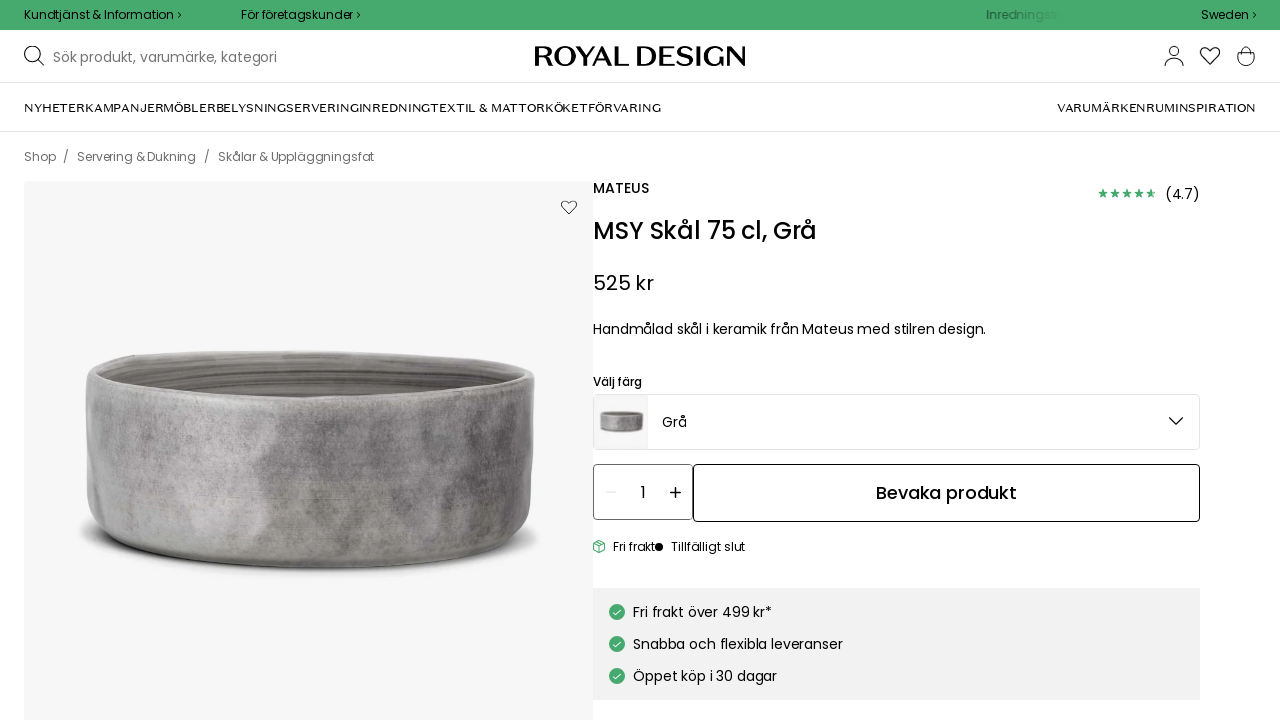

--- FILE ---
content_type: text/html; charset=utf-8
request_url: https://royaldesign.se/msy-skal-75-cl?cb=1768854618341
body_size: 129363
content:
<!DOCTYPE html>
<html lang="sv">
    <head>
      <link rel="stylesheet" type="text/css" href="/assets/static/all.page.be789805.css">
    <script>
            window.featureFlags = {"f_gtm":true,"f_antiflicker":false,"f_googleoptimize":true,"f_onetrust":true,"f_trustpilot":false,"f_charpstar":false,"f_pricerunner":false,"f_walleypart":true,"f_depict":false,"f_depict_in_checkout":true,"f_flowbox":true,"f_watchlist_product":true,"f_symplify":true};
            window.dataLayer = window.dataLayer || [];
            window.dataLayer.push(window.featureFlags);
            window.dataLayer.push({ 'market': 'se' });
            </script>
        <meta charset="utf-8" />
        <meta name="viewport" content="width=device-width, initial-scale=1, shrink-to-fit=no" />
        <meta name="format-detection" content="telephone=no" />
        <link rel="manifest" href="/manifest.json" />
        <link rel="shortcut icon" href="/favicon.ico" />
        <script>
            if (!window.featureFlags || window.featureFlags.f_symplify) {
                (function (d, s, id, w) {
                    var js,
                        fjs = d.getElementsByTagName(s)[0];
                    if (d.getElementById(id)) return;
                    js = d.createElement(s);
                    js.id = id;
                    js.setAttribute('type', 'module');
                    js.src = `https://cdn-sitegainer.com/${w}/es6/index.bundle.js`;
                    fjs.parentNode.insertBefore(js, fjs);
                })(document, 'script', 'symplify-jssdk', '5620649');
            }
        </script>
        <script>
            (!window.featureFlags || window.featureFlags.f_gtm) &&
                (function () {
                    !function(){"use strict";function l(e){for(var t=e,r=0,n=document.cookie.split(";");r<n.length;r++){var o=n[r].split("=");if(o[0].trim()===t)return o[1]}}function s(e){return localStorage.getItem(e)}function u(e){return window[e]}function A(e,t){e=document.querySelector(e);return t?null==e?void 0:e.getAttribute(t):null==e?void 0:e.textContent}var e=window,t=document,r="script",n="dataLayer",currentDomain=window.location.hostname.replace('www.',''),o="https://collect."+currentDomain,a="https://load.collect."+currentDomain,i="bbnklcghjr",c="eki3cl4f=aWQ9R1RNLU5DODc0Vk0%3D&page=2",g="cookie",v="_cuids",E="",d=!1;try{var d=!!g&&(m=navigator.userAgent,!!(m=new RegExp("Version/([0-9._]+)(.*Mobile)?.*Safari.*").exec(m)))&&16.4<=parseFloat(m[1]),f="stapeUserId"===g,I=d&&!f?function(e,t,r){void 0===t&&(t="");var n={cookie:l,localStorage:s,jsVariable:u,cssSelector:A},t=Array.isArray(t)?t:[t];if(e&&n[e])for(var o=n[e],a=0,i=t;a<i.length;a++){var c=i[a],c=r?o(c,r):o(c);if(c)return c}else console.warn("invalid uid source",e)}(g,v,E):void 0;d=d&&(!!I||f)}catch(e){console.error(e)}var m=e,g=(m[n]=m[n]||[],m[n].push({"gtm.start":(new Date).getTime(),event:"gtm.js"}),t.getElementsByTagName(r)[0]),v=I?"&bi="+encodeURIComponent(I):"",E=t.createElement(r),f=(d&&(i=8<i.length?i.replace(/([a-z]{8}$)/,"kp$1"):"kp"+i),!d&&a?a:o);E.async=!0,E.src=f+"/"+i+".js?"+c+v,null!=(e=g.parentNode)&&e.insertBefore(E,g)}();
                })();
        </script>

        <script>
            (!window.featureFlags || window.featureFlags.f_onetrust) &&
                (function (c, t, d) {
                    var s = d.createElement('script');
                    s.src = c;
                    s.type = 'text/javascript';
                    s.charset = 'utf-8';
                    s.dataset.domainScript = t;
                    var head = document.getElementsByTagName('head')[0];
                    head.insertBefore(s, head.firstChild);
                })('https://cdn.cookielaw.org/scripttemplates/otSDKStub.js', '76975e33-9011-4fc8-9d63-d4facbf379ca', document);
        </script>
        <script type="text/javascript">
            function InitSymplify() {
                if (window.SYMPLIFY_LOADED) {
                    return;
                }
                window.SYMPLIFY_LOADED = true;
                if (typeof symplify !== 'undefined') {
                    window.symplify.optIn(1);
                    window.symplify.newPage();
                    window.SYMPLIFY_OPTED_IN = true;
                } else {
                    document.addEventListener('symplify-loaded', function () {
                        window.symplify.optIn(1);
                        window.symplify.newPage();
                        window.SYMPLIFY_OPTED_IN = true;
                    });
                }
            }
            function OptanonWrapper() {
                if (window.OptanonActiveGroups.includes('C0002')) {
                    InitSymplify();
                } else {
                    window.OneTrust.OnConsentChanged(() => {
                        InitSymplify();
                    });
                }
            }
        </script>

        
        
        <link
            rel="preload"
            as="font"
            crossorigin
            type="font/woff2"
            href="/assets/static/domaine-sans-text-regular.88c50b07.woff2"
        />
        <link
            rel="preload"
            as="font"
            crossorigin
            type="font/woff2"
            href="/assets/static/domaine-sans-text-medium.5fe1f47a.woff2"
        />
        <link
            rel="preload"
            as="font"
            crossorigin
            type="font/woff2"
            href="/assets/static/Poppins-Medium.78285cc3.woff2"
        />
        <link
            rel="preload"
            as="font"
            crossorigin
            type="font/woff2"
            href="/assets/static/Poppins-Regular.d0dae1e1.woff2"
        />

        
        <link rel="apple-touch-icon" sizes="180x180" href="/favicon/apple-touch-icon.png" />
        <link rel="icon" type="image/png" sizes="32x32" href="/favicon/favicon-32x32.png" />
        <link rel="icon" type="image/png" sizes="16x16" href="/favicon/favicon-16x16.png" />
        <link rel="manifest" href="/favicon/site.webmanifest" />
        <link rel="mask-icon" href="/favicon/safari-pinned-tab.svg" color="#000000" />
        <meta name="msapplication-TileColor" content="#00a300" />
        <meta name="theme-color" content="#ffffff" />

        <script>
            window.dataLayer = window.dataLayer || [];
            window.dataLayer.push({
                originalLocation:
                    document.location.protocol +
                    '//' +
                    document.location.hostname +
                    document.location.pathname +
                    document.location.search,
            });
        </script>

        <script type="text/javascript">
            window.returnadoEnv = {
                // this parameter has to be set by merchant
                merchantShopCode: '1',

                // these parameters have been set by Returnado (do not modify)
                hostPrefix: 'new-prod',
                defaultShopId: 6001,
                rootShopId: 6000,
            };
        </script>
    <link href="https://product-api.royaldesign.se" rel="preconnect" crossorigin="anonymous" /><link href="https://api-prod.royaldesign.se" rel="preconnect" crossorigin="anonymous" /><link href="https://royaldesign.cdn.prismic.io" rel="dns-prefetch" /><title data-rh="true">MSY Skål 75 cl, Grå från Mateus | RoyalDesign.se</title><meta data-rh="true" name="description" content="Handmålad skål i keramik från Mateus med stilren design. ✓ Trygg leverans ✓ Flexibel betalning ✓ Design till rätt pris"/><meta data-rh="true" property="og:site" content="https://royaldesign.se"/><meta data-rh="true" property="og:site_name" content="RoyalDesign.se"/><meta data-rh="true" property="og:title" content="MSY Skål 75 cl, Grå från Mateus | RoyalDesign.se"/><meta data-rh="true" property="og:type" content="product"/><meta data-rh="true" property="og:image" content="https://media.royaldesign.se/1/mateus-msy-skal-75-cl-95"/><meta data-rh="true" property="og:image:secure_url" content="https://media.royaldesign.se/1/mateus-msy-skal-75-cl-95"/><meta data-rh="true" property="og:image:alt" content="MSY Skål 75 cl"/><meta data-rh="true" property="og:description" content="Handmålad skål i keramik från Mateus med stilren design. ✓ Trygg leverans ✓ Flexibel betalning ✓ Design till rätt pris"/><meta data-rh="true" name="twitter:card" content="product"/><meta data-rh="true" name="twitter:site" content="@RoyalDesigncom"/><meta data-rh="true" name="twitter:title" content="MSY Skål 75 cl, Grå från Mateus | RoyalDesign.se"/><meta data-rh="true" name="twitter:image:src" content="https://media.royaldesign.se/1/mateus-msy-skal-75-cl-95"/><meta data-rh="true" name="twitter:image:alt" content="MSY Skål 75 cl"/><meta data-rh="true" name="twitter:type" content="product"/><link data-rh="true" rel="canonical" href="https://royaldesign.se/msy-skal-75-cl"/><script data-rh="true" type="application/ld+json">{
  "@context": "http://schema.org",
  "@type": "Organization",
  "url": "https://royaldesign.se",
  "logo": "https://cms-media.royaldesign.se/ZsRTaUaF0TcGJGQv_Royal-Design_Logo_Black_RGB.png?rect=0%2C0%2C1464%2C145",
  "contactPoint": [
    {
      "@type": "ContactPoint",
      "telephone": [],
      "contactType": "customer service"
    }
  ],
  "sameAs": [
    "http://www.facebook.com/royaldesign",
    "https://www.instagram.com/royaldesign/",
    "http://www.linkedin.com/in/royaldesign"
  ]
}</script><script data-rh="true" type="application/ld+json">{
  "@context": "https://schema.org/",
  "@type": "ProductGroup",
  "name": "MSY Skål 75 cl",
  "description": "Den här skålen har tagits fram genom ett samarbete mellan den prisbelönta franska designern Sam Baron och Costas Voyatziz, som är grundaren av den internationella designportalen Yatzer. Kollektionen kallas för MSY, och är en hyllning till keramiken. Designen är framtagen i Sverige, och sedan handgjord och handmålad av erfarna keramiker i Portugal. Detta gör att skiftningar i färgen kan förekomma, vilket gör varje skål unik. Detta innebär också att tillverknings- och leveranstiden kan variera.",
  "url": "https://royaldesign.se/msy-skal-75-cl",
  "brand": {
    "@type": "Brand",
    "name": "Mateus"
  },
  "category": "Servering & Dukning > Skålar & Uppläggningsfat > Serveringsskålar",
  "productGroupID": "variable_171269",
  "variesBy": [
    "color"
  ],
  "hasVariant": [
    {
      "@type": "Product",
      "sku": "215952",
      "gtin13": "7330630641056",
      "mpn": "ECZ05MSY",
      "name": "MSY Skål 75 cl, Grå",
      "productID": "7330630641056",
      "url": "https://royaldesign.se/msy-skal-75-cl?p=215952",
      "color": "Grå",
      "material": "Keramik",
      "image": [
        "https://media.royaldesign.se/1/mateus-msy-skal-75-cl-95",
        "https://media.royaldesign.se/1/mateus-msy-skal-75-cl-104",
        "https://media.royaldesign.se/1/mateus-msy-skal-75-cl-105",
        "https://media.royaldesign.se/1/mateus-msy-skal-75-cl-101",
        "https://media.royaldesign.se/1/mateus-msy-skal-75-cl-102",
        "https://media.royaldesign.se/1/mateus-msy-skal-75-cl-103"
      ],
      "hasMerchantReturnPolicy": {
        "@type": "MerchantReturnPolicy"
      },
      "offers": {
        "@type": "Offer",
        "url": "https://royaldesign.se/msy-skal-75-cl?p=215952",
        "priceCurrency": "SEK",
        "price": 525,
        "itemCondition": "NewCondition",
        "availability": "OutOfStock",
        "seller": {
          "@type": "Organization",
          "name": "RoyalDesign.se"
        },
        "shippingDetails": {
          "@type": "OfferShippingDetails",
          "shippingDestination": {
            "addressCountry": [
              "SE"
            ]
          }
        }
      },
      "height": {
        "@type": "QuantitativeValue",
        "unitCode": "CMT",
        "value": 6
      },
      "aggregateRating": {
        "@type": "AggregateRating",
        "ratingValue": 4.67,
        "ratingCount": 3
      }
    },
    {
      "@type": "Product",
      "sku": "215968",
      "gtin13": "7330630640059",
      "mpn": "ESA05MSY",
      "name": "MSY Skål 75 cl, Sand",
      "productID": "7330630640059",
      "url": "https://royaldesign.se/msy-skal-75-cl?p=215968",
      "color": "Sand",
      "material": "Keramik",
      "image": [
        "https://media.royaldesign.se/1/mateus-msy-skal-75-cl-97",
        "https://media.royaldesign.se/1/mateus-msy-skal-75-cl-113",
        "https://media.royaldesign.se/1/mateus-msy-skal-75-cl-114",
        "https://media.royaldesign.se/1/mateus-msy-skal-75-cl-110",
        "https://media.royaldesign.se/1/mateus-msy-skal-75-cl-111",
        "https://media.royaldesign.se/1/mateus-msy-skal-75-cl-112"
      ],
      "hasMerchantReturnPolicy": {
        "@type": "MerchantReturnPolicy"
      },
      "offers": {
        "@type": "Offer",
        "url": "https://royaldesign.se/msy-skal-75-cl?p=215968",
        "priceCurrency": "SEK",
        "price": 525,
        "itemCondition": "NewCondition",
        "availability": "OutOfStock",
        "seller": {
          "@type": "Organization",
          "name": "RoyalDesign.se"
        },
        "shippingDetails": {
          "@type": "OfferShippingDetails",
          "shippingDestination": {
            "addressCountry": [
              "SE"
            ]
          }
        }
      },
      "height": {
        "@type": "QuantitativeValue",
        "unitCode": "CMT",
        "value": 6
      },
      "aggregateRating": {
        "@type": "AggregateRating",
        "ratingValue": 4.8,
        "ratingCount": 5
      }
    }
  ]
}</script><script data-rh="true" type="application/ld+json">{
  "@context": "http://schema.org",
  "@type": "BreadcrumbList",
  "itemListElement": [
    {
      "@type": "ListItem",
      "position": 1,
      "item": {
        "@id": "https://royaldesign.se/msy-skal-75-cl?p=215952",
        "name": "MSY Skål 75 cl, Grå",
        "image": "https://media.royaldesign.se/1/mateus-msy-skal-75-cl-95"
      }
    }
  ]
}</script><script>window.commitHash="c01516cf";</script><script>window.appConfig={"ASPX_REDIRECTS":[{"tail":"/viewitem.aspx","paramsToKeep":["id"]},{"tail":"/viewpattern.aspx","paramsToKeep":["pat"]},{"tail":"/kontakta_oss.aspx","paramsToKeep":["topic"]},{"tail":"/search.aspx","paramsToKeep":["s"]},{"tail":"/att_dricka.aspx","paramsToKeep":["lev","sub","s"]},{"tail":"/textil.aspx","paramsToKeep":["lev","sub","s"]},{"tail":"/for_sovrummet.aspx","paramsToKeep":["sub"]}],"HTML_BASIC_404":"true","NODE_PATH":"src/","VITE_CHECKOUT_SUBSCRIBE_MAIL":"true","VITE_COLLECT_IN_STORE_ID":"a_royalstore_001","VITE_CONVERT_MM":false,"VITE_FLOWBOX_NO_FALLBACK_FEED_ID":"36JKTMF-RKKS-zXY3mV0cw","VITE_GOOGLE_MAPS_KEY":"AIzaSyC4wLDz1RliuEvkZRvL0yB07hcf2s64xwU","VITE_HIGHLIGHT_IMAGE_ENABLED":"true","VITE_IPSTACK_API_KEY":"f80d5da9a3304bef7aa01e778c2808d6","VITE_IPSTACK_DOMAIN":"https://api.ipstack.com","VITE_IS_RD":"true","VITE_PARTNO_QUERYSTRING":"p","VITE_SENTRY_CLIENT_DSN_LIVE":"https://255118437cbd4ed0927daa14808c1afc@sentry.io/1223323","VITE_SENTRY_CLIENT_DSN_NON_LIVE":"https://b45e36d762414363974540ceb72944e5@sentry.io/1206179","VITE_SENTRY_ORG":"royaldesign","VITE_SENTRY_PROJECT_LIVE":"rd-frontend-live","VITE_SENTRY_PROJECT_NON_LIVE":"rd-frontend","VITE_SENTRY_SERVER_DSN_LIVE":"https://77a80bae1dd2448f94044219efb5afa7@o141270.ingest.sentry.io/1223322","VITE_SENTRY_SERVER_DSN_NON_LIVE":"https://b14a595c8ff4464cb087aebfc42b3659@o141270.ingest.sentry.io/779546","VITE_TESTFREAKS_ENABLED":true,"VITE_TRUSTPILOT_TEMPLATE_ID":"5419b732fbfb950b10de65e5","VITE_USE_PRISMIC_SCALING":"true","CHECKOUT_RECOMMENDATIONS_ENABLED":true,"CHECKOUT_RECOMMENDATIONS_SHOW_WHEN_EMPTY":true,"ALGOLIA_RECOMMENDATIONS":{"maxItems":6},"GENERATE_SOURCEMAP":"true","SITEMAP_STORAGE":"https://royalapistorageprod.blob.core.windows.net/sitemaps/","VITE_ADYEN_DROPIN_ENVIRONMENT":"live","VITE_ALGOLIA_API_KEY":"29de5c584ede46149519b9b752525903","VITE_ALGOLIA_APPLICATION_ID":"PLTTYANX1V","VITE_ALGOLIA_ENV":"prod","VITE_CMS_ASSET_SOURCE":"https://royaldesign.cdn.prismic.io/royaldesign/","VITE_CMS_IMAGE_SOURCE":"https://images.prismic.io/royaldesign/","VITE_GLOBAL_DOMAIN":"https://royaldesign.com","VITE_DATADOG_RUM_CLIENT_TOKEN":"pub1848819404deeb55bd3cb021cbbf9af4","VITE_DATADOG_RUM_APPLICATION_ID":"048970d7-216d-4460-8256-dd381f3b3a0a","VITE_DATADOG_RUM_SITE":"us3.datadoghq.com","VITE_DATADOG_RUM_SERVICE":"royal-web","VITE_GOOGLE_TAG_MANAGER_ID":"GTM-NC874VM","VITE_SYMPLIFY_WEBSITE_ID":"5620649","VITE_MARKET_INSIGHTS_KEY":"23876d28-d222-40c7-9bd4-b74d2e523c8c","VITE_PRODUCT_IMAGE_API_SOURCE":"https://api-prod.royaldesign.se/api/products/image/","VITE_RETURNADO_HOST_PREFIX":"new-prod","VITE_ROYAL_API_CDN_URL":"https://product-api.royaldesign.se/","VITE_ROYAL_API_URL":"https://api-prod.royaldesign.se/api/","VITE_ROYAL_ENV":"prod","VITE_CHECKOUT_API_URL":"https://checkout-api.royaldesign.se","energyInfoEnabled":true,"MARKET_ID":"1","PRISMIC_API_URL":"https://royaldesign.cdn.prismic.io/api/v2","VITE_CHECKOUT_SUBSCRIBE_MAIL_DEFAULT_CHECKED":"true","VITE_CHECKOUT_SUBSCRIBE_SMS_DEFAULT_CHECKED":"true","VITE_CMS_IMAGE_CDN":"https://cms-media.royaldesign.se/","VITE_COLLECTOR_API_URL":"https://checkout.collector.se/","VITE_COLLECTOR_LOCALE":"se-SE","VITE_COLLECTOR_PARTIAL_PAYMENT_LIMIT":"1000","VITE_COLLECTOR_STORE_ID":"4004","VITE_DEFAULT_CURRENCY":"SEK","VITE_DELIVERY_COUNTRIES":[{"c":"SE","n":"Sverige"}],"VITE_DIXA_TOKEN":"c7f3a2a881974886be97eaa32a393e63","VITE_HTML_LANG":"sv","VITE_KLARNA_LOCALE":"sv_se","VITE_LOCALE":"sv-SE","VITE_MARKET":"se","VITE_CHANNEL":"rd-se","VITE_MY_PAGES_MODE":"enabled","VITE_ONETRUST_DOMAIN_TOKEN":"76975e33-9011-4fc8-9d63-d4facbf379ca","VITE_ORGANIZATION":"RoyalDesign.se","VITE_PRICE_HISTORY_CONSUMER_INFO_APPLICABLE":"true","VITE_PRICE_INCL_VAT":"true","VITE_PRICERUNNER_STORE_ID":"9453","VITE_PRIMARY_PAYMENT_TYPE_B2B":"collector","VITE_PRIMARY_PAYMENT_TYPE":"collector","VITE_PRISMIC_LANG":"sv-se","VITE_PRODUCT_IMAGE_API_CDN":"https://media.royaldesign.se/","VITE_PRODUCT_IMAGE_FALLBACK_CDN":"https://media-fallback.royaldesign.se/","VITE_PRODUCT_IMAGE_SOURCE":"https://royaldesign.cdn.storm.io/","VITE_RETAIN_ENABLED":"true","VITE_RETAIN_IFRAME_BALANCE":"https://cardbalance.retain24.com/RoyalDesign/?l=sv","VITE_RETAIN_IFRAME_BUY":"https://presentkort.retain24.com/RoyalDesign/start.do","VITE_RETURNADO_MERCHANT_SHOP_CODE":1,"VITE_ROYAL_API_KEY":"0177a549-ebd7-43ce-9139-570b80ad54fb","VITE_SHOW_PREFIX_FOR_ORIGINAL_PRICE":"true","VITE_SMS_MARKETING_ENABLED":"true","VITE_STORE_STOCK_ENABLED":"true","VITE_STORES_ENABLED":"true","VITE_STORES_SUPPORTING_RESERVATIONS":"[\"BUTABY\", \"BUKUNGSG27\", \"BUKUNGENSK\", \"BUUMEA\"]","VITE_TRUSTPILOT_LINK":"https://se.trustpilot.com/","VITE_TRUSTPILOT_UNIT_ID":"4a627e5c0000640005045c0d","VITE_URL":"https://royaldesign.se","VITE_USE_OUTLET_BADGE":"true","VITE_ALGOLIA_PRODUCTS_INDEX":"prod_products_se","routes":{"prismicTypes":{"home":{"url":"/"},"list_page":{},"category":{},"brand":{"prefix":"varumarken"},"brand_sub":{"prefix":"varumarken"},"awards":{"prefix":"tavla"},"room":{"prefix":"rum"},"designer":{"prefix":"designers"},"info_page":{},"info_subpage":{"prefix":"information"},"newsletter":{},"furniture_care_page":{},"furniture_care_subject":{"prefix":"mobelvard"},"gift_card_page":{},"gift_card_subpage":{"prefix":"presentkort"},"store":{"prefix":"butiker"},"about_page":{},"about_subpage":{"prefix":"om-oss"},"service_page":{},"service_subject":{"prefix":"kundtjanst"},"campaign":{"prefix":"kampanjer"},"news":{"prefix":"nyheter"},"inspiration":{"url":"/inspiration"},"inspiration_category":{"prefix":"","idMap":{"WzJvLSoAAF-NKBmm":"/inspiration/topplistor","Wyo5_yAAAB8Aub5o":"/inspiration/utomhus","Wnr5Nx4AAJ5fpsRn":"/inspiration/guider","Wnr5GB4AAJ5fpsPV":"/inspiration/presenttips","Ws987ioAAFcvhhbG":"/inspiration/inredning","W8XV3hIAACsAfv76":"/inspiration/nyheter","XC8L4hIAACUAP3pV":"/inspiration/trender","XaST6xAAACgAuwsP":"/inspiration/insta","Xs4QdREAACUAapKz":"/inspiration/insta","Z8_uHBIAACgA59-M":"/inspiration/monthly-selection","ZTticxEAACoATC4e":"/inspiration/julinspiration","YzvvIhEAACgATgcw":"/inspiration/event"}},"inspiration_tag":{"prefix":"inspiration/taggar"},"inspiration_page":{"parent":{"type":"inspiration_category","field":"inspirationCategory"},"defaultPrefix":"/inspiration"},"inspiration_campaign":{"parent":{"type":"inspiration_category","field":"inspirationCategory"},"defaultPrefix":"/inspiration"},"serie":{"prefix":"serier"},"my_page":{},"my_page_subpage":{"prefix":"mina-sidor"},"season":{"prefix":"sasong"},"order_info":{}},"stormTypes":{"product":{},"designer":{"prefix":"designers"},"series":{"prefix":"serier"}},"misc":{"search":"search"}},"translations":{"acceptera_villkoren_46d8323e":{"message":"Acceptera villkoren"},"acceptera_villkoren_for_kop_och_leverans_for_att_f_ae543c8c":{"message":"Acceptera villkoren för köp och leverans för att fortsätta."},"address_e7cb7f63":{"message":"Address"},"alder_7b8cb25e":{"message":"Ålder"},"alla_54203c46":{"message":"Alla"},"alla_butiker_b2150aea":{"message":"Alla butiker"},"alla_kampanjer_fdc4da28":{"message":"Alla kampanjer"},"alla_rum_c7f8169e":{"message":"Alla rum"},"alla_varumarken_f931bc6d":{"message":"Alla varumärken"},"allt_fran_brand_388d5517":{"message":"Allt från { brand }"},"allt_inom_parentname_28a7d4a5":{"message":"Allt inom { parentName }"},"amne_c08b5fd4":{"message":"amne"},"amountleft_kvar_till_fri_frakt_c13b08f6":{"message":"{ amountLeft } kvar till fri frakt"},"andra_e_postadress_bef57d4c":{"message":"Ändra e-postadress"},"andra_losenord_74addbc9":{"message":"Ändra lösenord"},"andra_namn_och_telefonnummer_f9afe92d":{"message":"Ändra namn och telefonnummer"},"andra_prenumerationer_b879fb83":{"message":"Ändra prenumerationer"},"ange_dina_presentkortdetaljer_for_att_tillampa_dem_85d29994":{"message":"Ange dina presentkortdetaljer för att tillämpa dem på din order."},"ange_ditt_postnummer_cb1dac3e":{"message":"Ange ditt postnummer"},"ange_en_rabattkod_for_att_anvanda_den_pa_din_order_4fcc6d72":{"message":"Ange en rabattkod för att använda den på din order. Validering sker automatiskt."},"ange_kortnummer_32713d58":{"message":"Ange kortnummer"},"ange_pinkod_dc0ed12d":{"message":"Ange pinkod"},"ange_rabattkod_fa2f75f7":{"message":"Ange rabattkod"},"antal_17a63790":{"message":"Antal"},"antal_6a9904af":{"message":"Antal:"},"antal_i_forpackningen_529be62f":{"message":"Antal i förpackningen"},"antal_sittplatser_b0b9397d":{"message":"Antal sittplatser"},"anvand_998b0b3e":{"message":"Använd"},"anvander_a252d035":{"message":"Använder..."},"artikelnummer_fab6fdd3":{"message":"Artikelnummer"},"artiklar_5a3390b1":{"message":"Artiklar:"},"aterstall_losenord_bc7a25":{"message":"Återställ lösenord"},"att_betala_7abcbad0":{"message":"Att betala"},"avbryt_f7ca4705":{"message":"Avbryt"},"avgifter_23d90aeb":{"message":"Avgifter"},"avklarade_ordrar_9bbeed42":{"message":"Avklarade ordrar"},"avtagbar_kladsel_12a78032":{"message":"Avtagbar klädsel"},"avvikelser_3f8006b0":{"message":"Avvikelser"},"bastsaljare_a3426a28":{"message":"Bästsäljare"},"begart_requested_8423206":{"message":"Begärt: { requested }"},"bekrafta_140786d3":{"message":"Bekräfta"},"beratta_garna_for_oss_hur_nojd_du_ar_med_kopupplev_1a5e21f6":{"message":"Berätta gärna för oss hur nöjd du är med köpupplevelsen."},"beskrivning_a81f529f":{"message":"Beskrivning"},"bestalld_den_dbb43386":{"message":"Beställd den:"},"bestallningsdatum_eb1f5651":{"message":"Beställningsdatum:"},"betala_6764cf6c":{"message":"Betala"},"betala_med_ditt_paypal_konto_3ef9cd71":{"message":"Betala med ditt PayPal-konto"},"betala_med_faktura_eller_betalkort_8e120d02":{"message":"Betala med faktura eller betalkort"},"betalsatt_63099f88":{"message":"Betalsätt"},"betyg_92ce8b90":{"message":"Betyg"},"betyg_recensioner_caf6ea83":{"message":"Betyg & Recensioner"},"betygsoversikt_907d0521":{"message":"Betygsöversikt"},"bevaka_produkt_d8a2aca":{"message":"Bevaka produkt"},"bifogad_bild_8d060b28":{"message":"Bifogad bild"},"bladdra_ner_6cac509b":{"message":"Bläddra ner"},"bladdra_upp_a5649b32":{"message":"Bläddra upp"},"bolagsnamn_fb51e196":{"message":"Bolagsnamn"},"brand_kop_design_online_site_8fa69a0b":{"message":"{ brand } - Köp design online | { site }"},"brand_site_5384fae2":{"message":"{ brand } | { site }"},"bredd_24811057":{"message":"Bredd"},"butik_81a38275":{"message":"Butik"},"butiker_98505b97":{"message":"Butiker"},"checkbox_a19e5524":{"message":"Checkbox"},"count_plural_0_1_st_visas_other_st_visas_e06397d4":{"message":"{ count, plural,\n     =0 {}\n     =1 {(#st visas)}\n  other {(#st visas)}\n}"},"count_produkter_ffc29488":{"message":"{ count } produkter"},"country_764be018":{"message":"country"},"cvc_cvv_befe53b4":{"message":"CVC / CVV"},"dagar_a28ba7f8":{"message":"dagar"},"danska_2c56d9a5":{"message":"danska"},"datum_de8c4f75":{"message":"Datum"},"delvis_levererad_ffb9e539":{"message":"Delvis levererad"},"designer_c458392":{"message":"Designer"},"det_har_faltet_ar_obligatoriskt_b417b00d":{"message":"Det här fältet är obligatoriskt"},"det_har_faltet_kan_inte_innehalla_enbart_siffror_v_2e19803d":{"message":"Det här fältet kan inte innehålla enbart siffror. Var god ange gatunamn och husnummer på samma rad."},"det_har_postnumret_kan_inte_anvandas_for_leverans_cdae0f06":{"message":"Det här postnumret kan inte användas för leverans."},"deutschland_73040b69":{"message":"Deutschland"},"diameter_cbc3029b":{"message":"Diameter"},"digital_leverans_c213331":{"message":"Digital leverans."},"dimbar_ljuskalla_4251017b":{"message":"Dimbar ljuskälla"},"dimmer_5bada96":{"message":"Dimmer"},"din_betalning_bearbetas_a143a355":{"message":"Din betalning bearbetas"},"din_e_postadress_2bec4784":{"message":"Din e-postadress"},"din_nuvarande_varukorg_7c965920":{"message":"Din nuvarande varukorg"},"din_varukorg_ar_tom_1717119f":{"message":"Din varukorg är tom."},"din_varukorg_behover_na_ett_totalt_varde_pa_minimu_3a0db81f":{"message":"Din varukorg behöver nå ett totalt värde på { minimumOrderValue } { currency } för att kunna checkas ut."},"din_varukorg_gar_inte_langre_att_kopa_detta_kan_be_cac56542":{"message":"Din varukorg går inte längre att köpa. Detta kan bero på att den är för gammal eller att du har avbrutit ett kortköp."},"dina_uppgifter_a7c613e6":{"message":"Dina uppgifter"},"ditt_kop_har_genomforts_e31d6782":{"message":"Ditt köp har genomförts"},"ditt_meddelande_6a1eac78":{"message":"Ditt meddelande"},"ditt_ordernummer_ar_b36aa445":{"message":"Ditt ordernummer är:"},"ditt_ordernummer_ar_orderid_54cabb4e":{"message":"Ditt ordernummer är { orderId }."},"ditt_postnummer_e9af3815":{"message":"Ditt postnummer"},"ditt_telefonnummer_b22c0461":{"message":"Ditt telefonnummer"},"div_sokresultat_for_div_text_term_text_39ff59a6":{"message":"<div>Sökresultat för</div> <Text>{ term }</Text>"},"djup_96c3392c":{"message":"Djup"},"dokument_8bdf55d2":{"message":"Dokument"},"dolj_4a828da":{"message":"Dölj"},"dolj_recensioner_7d45f198":{"message":"Dölj recensioner"},"du_behover_fylla_i_en_korrekt_mailadress_2d0f2943":{"message":"Du behöver fylla i en korrekt mailadress"},"du_behover_fylla_i_ett_amne_fd86b872":{"message":"Du behöver fylla i ett ämne"},"du_behover_fylla_i_ett_namn_ca879d02":{"message":"Du behöver fylla i ett namn"},"du_behover_fylla_i_ett_ordernummer_fe0ab225":{"message":"Du behöver fylla i ett ordernummer"},"du_behover_skriva_ett_meddelande_40fe711f":{"message":"Du behöver skriva ett meddelande"},"du_handlar_fran_ett_land_dit_vi_inte_skickar_fran__c88b76c7":{"message":"Du handlar från ett land dit vi inte skickar från denna sajt."},"du_har_inga_favoriter_an_klicka_pa_hjartat_vid_en__9e28f4e0":{"message":"Du har inga favoriter än. Klicka på hjärtat vid en produkt om du vill spara den som favorit."},"du_har_inga_produkter_i_varukorgen_8bfb9b29":{"message":"Du har inga produkter i varukorgen."},"du_har_inte_valt_att_soka_efter_nagonting_sa_lange_1602bd2e":{"message":"Du har inte valt att söka efter någonting, så länge kan vi tipsa om det här:"},"du_har_visat_hitsloaded_av_hits_type_5ece9e38":{"message":"Du har visat { hitsLoaded } av { hits } { type }"},"du_kommer_att_omdirigeras_7a4fd57":{"message":"Du kommer att omdirigeras…"},"du_kommer_fa_ett_mail_till_dig_sa_snart_som_varan__2017e944":{"message":"Du kommer få ett mail till dig så snart som varan är åter i lager."},"e_postadress_929cbf45":{"message":"E-postadress"},"efternamn_ee49981c":{"message":"Efternamn"},"ej_i_lager_6e1ca641":{"message":"Ej i lager"},"ej_skickad_336651a4":{"message":"Ej skickad"},"emailadress_6511625c":{"message":"Emailadress"},"en_e01a5ccd":{"message":"en"},"energimarkning_bd2fccc1":{"message":"Energimärkning"},"engelska_bfebc35e":{"message":"engelska"},"epost_290b15e8":{"message":"Epost"},"epost_adressens_format_ar_ogiltigt_e3990527":{"message":"Epost-adressens format är ogiltigt"},"epost_adresserna_stammer_inte_overens_49fc96ee":{"message":"Epost-adresserna stämmer inte överens"},"erbjudande_da7ec4a9":{"message":"Erbjudande"},"error_afac7133":{"message":"Error:"},"ett_bekraftelsemail_kommer_skickas_till_email_3da28b68":{"message":"Ett bekräftelsemail kommer skickas till { email }"},"ett_fel_har_intraffat_forsok_igen_senare_bb388de9":{"message":"Ett fel har inträffat försök igen senare"},"exkl_moms_96f7bd0c":{"message":"Exkl. moms"},"extraextralarge_cd52d35d":{"message":"ExtraExtraLarge"},"extralarge_f65289ad":{"message":"ExtraLarge"},"farg_1bf3d42d":{"message":"Färg"},"favorit_fdd24173":{"message":"Favorit"},"favoriter_32169249":{"message":"favoriter"},"favoriter_b0e710ea":{"message":"Favoriter"},"fel_3a9fb70c":{"message":"Fel:"},"fel_97ac6e6d":{"message":"Fel"},"fick_du_svar_pa_din_fraga_1afacea4":{"message":"Fick du svar på din fråga?"},"fil_3546781":{"message":"fil"},"filter_e3398407":{"message":"Filter"},"finska_51ee336f":{"message":"finska"},"fler_betalmetoder_c1c3c455":{"message":"Fler betalmetoder"},"fler_varianter_cccc7c9b":{"message":"Fler varianter"},"folj_oss_49fead22":{"message":"Följ oss"},"forbereder_betalningsalternativ_2a9c4a9d":{"message":"Förbereder betalningsalternativ..."},"forbereder_fraktalternativ_275b6ef9":{"message":"Förbereder fraktalternativ..."},"foregaende_cdf9c2ce":{"message":"Föregående"},"foretag_2f669648":{"message":"Företag"},"forfallodatum_7fecfa1b":{"message":"Förfallodatum"},"form_1646c952":{"message":"Form"},"fornamn_37e3877a":{"message":"Förnamn"},"forsok_igen_1dc0d77":{"message":"Försök igen"},"fortsatt_handla_c8f92ae1":{"message":"Fortsätt handla"},"fortsatt_till_kassan_add80553":{"message":"Fortsätt till kassan"},"foto_ae120ff8":{"message":"Foto"},"frakt_4c2712e0":{"message":"Frakt"},"fraktklass_58dc99ae":{"message":"Fraktklass"},"fri_frakt_523e7a40":{"message":"Fri frakt"},"frystalig_3b1d3127":{"message":"Frystålig"},"fyll_i_din_emailadress_45a4ed4":{"message":"Fyll i din emailadress"},"fyll_i_din_leveransinformation_innan_du_fortsatter_643b71fd":{"message":"Fyll i din leveransinformation innan du fortsätter till betalning."},"fyll_i_rabattkod_149c3ada":{"message":"Fyll i rabattkod"},"ga_till_betalning_ff0e9b26":{"message":"Gå till betalning"},"ga_till_bild_index_705cc813":{"message":"Gå till bild { index }"},"ga_till_kassan_d8de10fc":{"message":"Gå till kassan"},"gammalt_losenord_eae7935e":{"message":"Gammalt Lösenord"},"gatunamn_och_nummer_fd6e55e3":{"message":"Gatunamn och nummer"},"ge_oss_1_stjarna_i_betyg_393e4da1":{"message":"Ge oss 1 stjärna i betyg."},"ge_oss_number_stjarnor_i_betyg_1fb5aedd":{"message":"Ge oss { number } stjärnor i betyg."},"genom_att_bevaka_en_slutsald_produkt_kommer_du_bli_1196c4b4":{"message":"Genom att bevaka en slutsåld produkt kommer du bli meddelad via epost så snart produkten finns åter i lager."},"genom_att_bevaka_produkten_godkanner_du_royaldesig_81e83212":{"message":"Genom att bevaka produkten godkänner du RoyalDesign.se''s villkor och policies."},"genom_att_reservera_produkten_godkanner_du_royalde_44c6a7fb":{"message":"Genom att reservera produkten godkänner du RoyalDesign.se''s villkor och policies"},"glomt_losenord_6a86acd1":{"message":"Glömt lösenord?"},"gor_val_och_lagg_i_varukorg_b86216f2":{"message":"Gör val och lägg i varukorg"},"handdisk_rekommenderas_f35fd609":{"message":"Handdisk rekommenderas"},"har_du_en_rabattkod_957ce9ca":{"message":"Har du en rabattkod?"},"har_du_ett_presentkort_c863dc36":{"message":"Har du ett presentkort?"},"har_du_nagra_fragor_kring_ditt_kop_d9b55785":{"message":"Har du några frågor kring ditt köp?"},"hej_67fae55":{"message":"Hej!"},"hej_firstname_lastname_2d076abc":{"message":"Hej { firstName } { lastName }"},"hejsan_4c8ad864":{"message":"Hejsan"},"hojd_ff9c1de3":{"message":"Höjd"},"hollandska_74570b67":{"message":"holländska"},"hoppsan_nagot_gick_visst_fel_bestallningsnumret_oc_6350cf75":{"message":"Hoppsan! Något gick visst fel. Beställningsnumret och e-postadressen kan inte matchats mot ordrar. Kontakta kundtjänst för mer information"},"hoppsan_nagot_gick_visst_fel_vi_ber_om_ursakt_for__7c35b642":{"message":"Hoppsan! Något gick visst fel, vi ber om ursäkt för det. Om problemet kvarstår kontakta kundtjänst för mer information"},"i_lager_leverans_innan_jul_f6951782":{"message":"I lager, leverans innan jul!"},"i_webblager_4056b953":{"message":"I webblager"},"i_webblager_endast_quantity_st_kvar_95f0cdaf":{"message":"I webblager - endast { quantity } st kvar"},"i_webblager_endast_quantityinstock_st_kvar_dcc41da1":{"message":"I webblager – endast { quantityInStock } st kvar"},"importtullar_och_andra_skatter_ingar_inte_b1451d5":{"message":"* Importtullar och andra skatter ingår inte."},"info_8f47054a":{"message":"Info"},"inga_produkter_hittades_d24a8606":{"message":"Inga produkter hittades"},"inga_traffar_bland_populara_sokningar_b9e9192a":{"message":"Inga träffar bland populära sökningar"},"inga_traffar_e84fc67f":{"message":"Inga träffar"},"ingen_fraktwidget_tillganglig_57c98109":{"message":"Ingen fraktwidget tillgänglig"},"ingen_order_hittad_fe179534":{"message":"Ingen order hittad"},"ingen_walley_widget_tillganglig_70ccc9c4":{"message":"Ingen Walley‑widget tillgänglig"},"inkl_moms_1c4c65a9":{"message":"inkl. moms"},"inspiration_d3644cb1":{"message":"Inspiration"},"ja_62b97931":{"message":"Ja"},"ja_jag_vill_garna_fa_nyhetsbrev_exklusiva_erbjudan_2fe3858a":{"message":"Ja - jag vill gärna få nyhetsbrev, exklusiva erbjudanden, förtur till rabatter och inspiration i inkorgen."},"ja_kontakta_oss_4cb7d4e5":{"message":"Ja, kontakta oss"},"ja_shoppa_vidare_dd84f6b8":{"message":"Ja, shoppa vidare"},"ja_skicka_anda_d24ee38a":{"message":"Ja, skicka ändå!"},"ja_skicka_garna_information_om_butiksevenemang_rab_1077c45a":{"message":"Ja - skicka gärna information om butiksevenemang, rabatter och erbjudanden per SMS."},"jag_godkanner_villkoren_4d3af005":{"message":"Jag godkänner villkoren"},"japanska_d1d9fd73":{"message":"japanska"},"kampanj_28617764":{"message":"Kampanj"},"kapacitet_ac91b8f0":{"message":"Kapacitet"},"karta_48fcd97c":{"message":"Karta"},"kassa_67f258c":{"message":"Kassa"},"kassan_128f141f":{"message":"Kassan"},"kassan_ar_for_narvarande_otillganglig_vanligen_for_a8f1d3e3":{"message":"Kassan är för närvarande otillgänglig. Vänligen försök igen senare."},"kassareferens_d753802c":{"message":"Kassareferens:"},"kategori_77fb4fd9":{"message":"Kategori"},"kategorier_f9830a18":{"message":"Kategorier"},"kelvin_2167bdf5":{"message":"Kelvin"},"kladsel_e2477d71":{"message":"Klädsel"},"klicka_pa_ar_symbolen_och_provmoblera_hemma_b40d838b":{"message":"Klicka på AR-symbolen och provmöblera hemma!"},"kod_dbb600f":{"message":"Kod:"},"koden_ar_ej_giltig_49dcd1bb":{"message":"Koden är ej giltig"},"kom_ihag_att_komplettera_med_ed1c11f0":{"message":"Kom ihåg att komplettera med"},"kombinationen_erbjuds_ej_d5cf939d":{"message":"Kombinationen erbjuds ej"},"kombinera_med_e5dfc14e":{"message":"Kombinera med"},"kontakta_a2ea73ff":{"message":"Kontakta"},"kontakta_butiken_670594d4":{"message":"Kontakta butiken"},"kontakta_butiken_for_mer_information_a11ecfd1":{"message":"Kontakta butiken för mer information"},"kop_productname_fran_brand_alltid_till_ratt_pris_8fa9a672":{"message":"Köp { productName } från { brand } - alltid till rätt pris!"},"koreanska_26e2cf67":{"message":"koreanska"},"kortnummer_34ab7e89":{"message":"Kortnummer"},"kunde_inte_ladda_rekommendationer_just_nu_afdf8a71":{"message":"Kunde inte ladda rekommendationer just nu."},"ladda_ned_name_d63f73a4":{"message":"Ladda ned { name }"},"laddar_betalningsformular_321e5322":{"message":"Laddar betalningsformulär..."},"laddar_f6cfaeb":{"message":"Laddar..."},"laddar_forhandsvisning_6a7c31a9":{"message":"Laddar förhandsvisning"},"laddar_kassan_7ecb4615":{"message":"Laddar kassan…"},"laddar_walley_bekraftelse_e5c27668":{"message":"Laddar Walley-bekräftelse..."},"lagerstatus_i_butik_e4eefb48":{"message":"Lagerstatus i butik"},"lagerstatus_okand_82581bca":{"message":"Lagerstatus okänd"},"lagg_i_varukorgen_e0e010be":{"message":"Lägg i varukorgen"},"lagg_till_cc7ba13d":{"message":"Lägg till"},"lagg_till_i_favoriter_1136ce6c":{"message":"Lägg till i favoriter"},"lagsta_forsaljningspris_for_denna_produkt_de_senas_d6e1d96":{"message":"Lägsta försäljningspris för denna produkt de senaste 30 dagarna innan kampanjen började är { price } kr"},"lagsta_forsaljningspris_for_denna_produkt_de_senas_de5909f0":{"message":"Lägsta försäljningspris för denna produkt de senaste 30 dagarna är { price } kr"},"lamna_ett_omdome_b60b411c":{"message":"Lämna ett omdöme"},"lamplig_for_gashall_26a98100":{"message":"Lämplig för gashäll"},"lamplig_for_induktionshall_89f8b22b":{"message":"Lämplig för induktionshäll"},"landsnummer_saknas_t_ex_countrycode_1b125a31":{"message":"Landsnummer saknas (t.ex. { countryCode })"},"landsnummer_saknas_t_ex_countrycode_och_numret_ar__a3a67f7a":{"message":"Landsnummer saknas (t.ex. { countryCode }) och numret är för kort"},"langd_24e2ac6c":{"message":"Längd"},"large_9c5e80e7":{"message":"Large"},"las_alla_number_recensioner_e62370c9":{"message":"Läs alla { number } recensioner"},"las_artikeln_4a45ce53":{"message":"Läs artikeln"},"las_mer_4ee45239":{"message":"Läs mer"},"las_mer_om_produkten_har_1a4e3311":{"message":"Läs mer om produkten här"},"las_vidare_91907b92":{"message":"Läs vidare"},"lev_artikelnummer_76e24077":{"message":"Lev. artikelnummer"},"leveransadress_27358b45":{"message":"Leveransadress"},"leveransinformation_ab7c1ab0":{"message":"Leveransinformation:"},"leveransland_ea24acbc":{"message":"Leveransland"},"leveranssatt_a83ad8a1":{"message":"Leveranssätt"},"leveranstid_weeks_veckor_e48a20ba":{"message":"Leveranstid: { weeks } veckor"},"levereras_monterad_4ac0884f":{"message":"Levereras monterad"},"ljuskalla_ingar_d37358bc":{"message":"Ljuskälla ingår"},"logga_in_bb7cd5d0":{"message":"Logga in"},"logga_ut_a06971f7":{"message":"Logga ut"},"losenord_49ed0dfd":{"message":"Lösenord"},"losenorden_stammer_inte_overens_78a28b14":{"message":"Lösenorden stämmer inte överens"},"losenordet_maste_vara_langre_an_6_tecken_fa3d6aa1":{"message":"Lösenordet måste vara längre än 6 tecken"},"lumen_f1bb1f68":{"message":"Lumen"},"manual_lang_d7c81269":{"message":"Manual ({ lang })"},"material_c35b285c":{"message":"Material"},"matt_1fd4df43":{"message":"Mått"},"max_watt_399ee0d6":{"message":"Max watt"},"medium_5a8e9ead":{"message":"Medium"},"meny_307d42a5":{"message":"Meny"},"mer_fran_serien_seriename_d2375d36":{"message":"Mer från Serien { serieName }"},"mer_inspiration_59222aee":{"message":"Mer inspiration"},"mest_nedsatt_d0bfefd0":{"message":"Mest nedsatt"},"min_e10fe94c":{"message":"min"},"mina_sidor_55d215a3":{"message":"Mina Sidor"},"minska_antal_e51930e0":{"message":"Minska antal"},"mobiltelefonnummer_med_landskod_7920dd15":{"message":"Mobiltelefonnummer (med landskod)"},"momsregistreringsnummer_61fa044e":{"message":"Momsregistreringsnummer"},"nagot_gick_fel_367fdbc8":{"message":"Något gick fel"},"nagot_gick_fel_forsok_igen_f9063713":{"message":"Något gick fel, försök igen"},"nagot_gick_fel_nar_betalningen_skulle_slutforas_750a0c02":{"message":"Något gick fel när betalningen skulle slutföras."},"nagot_gick_fel_nar_betalningsdetaljer_skulle_skick_715832df":{"message":"Något gick fel när betalningsdetaljer skulle skickas."},"nagra_artiklar_saknas_resterande_kommer_laggas_i_v_19dd85b7":{"message":"Några artiklar saknas, resterande kommer läggas i varukorgen."},"name_shoppa_online_site_76506cf8":{"message":"{ name } - Shoppa online | { site }"},"namn_8d3f9393":{"message":"Namn"},"nasta_5b597a32":{"message":"Nästa"},"nederland_e4bcefba":{"message":"Nederland"},"nej_70dc9ae0":{"message":"Nej"},"nej_bifoga_en_bild_e8db1226":{"message":"Nej, bifoga en bild"},"nej_fortsatt_handla_f3787b05":{"message":"Nej, fortsätt handla"},"nej_kontakta_oss_d78f6773":{"message":"Nej, kontakta oss"},"norska_2832ac85":{"message":"norska"},"ny_email_address_4b942d89":{"message":"Ny Email Address"},"nyhet_3a04c821":{"message":"Nyhet"},"nyhetsbrev_44f3d0f0":{"message":"Nyhetsbrev"},"nyhetsbrev_bild_eb04d414":{"message":"Nyhetsbrev bild"},"nytt_antal_corrected_4c577b7b":{"message":"Nytt antal: { corrected }"},"nytt_losenord_49fae5b3":{"message":"Nytt lösenord"},"ogiltig_e_postadress_bfa611b":{"message":"Ogiltig e-postadress"},"ogiltigt_forfallodatum_e9440d41":{"message":"Ogiltigt förfallodatum"},"ogiltigt_kortnummer_dd7ad231":{"message":"Ogiltigt kortnummer"},"ogiltigt_postnummer_ce9ea8b0":{"message":"Ogiltigt postnummer"},"oj_nagot_gick_fel_med_betalningen_forsok_garna_ige_b1e18e06":{"message":"Oj! Något gick fel med betalningen. Försök gärna igen."},"ok_c47544a2":{"message":"OK"},"oka_antal_93317969":{"message":"Öka antal"},"okej_f7a03f31":{"message":"Okej"},"om_varumarket_fe6e7edc":{"message":"Om varumärket"},"oppet_idag_20d0fd03":{"message":"Öppet idag:"},"oppet_imorgon_e0930ff1":{"message":"Öppet imorgon:"},"oppettider_ef95c4e2":{"message":"Öppettider"},"oppna_filter_e7a00898":{"message":"Öppna filter"},"oppna_i_google_maps_ac5f58d1":{"message":"Öppna i google maps"},"order_pa_vag_2c04424c":{"message":"Order på väg"},"orderbekraftelse_50236f31":{"message":"Orderbekräftelse"},"orderdetaljer_6715051e":{"message":"Orderdetaljer"},"ordern_har_inte_slutforts_98339e40":{"message":"Ordern har inte slutförts"},"ordernummer_bae2c8f9":{"message":"Ordernummer"},"ordernummer_frivilligt_1eabfa27":{"message":"Ordernummer (frivilligt)"},"otillrackligt_lager_91092d3e":{"message":"Otillräckligt lager"},"outlet_fdd87c1":{"message":"Outlet"},"ovrigt_6382452f":{"message":"Övrigt"},"personlig_varukod_for_tulldeklarering_ea7c844":{"message":"Personlig varukod för tulldeklarering"},"personlig_varukod_for_tullklarering_maste_borja_me_417d10db":{"message":"Personlig varukod för tullklarering måste börja med ett \"P\" följt av 12 siffror"},"popularitet_d94af331":{"message":"Popularitet"},"populart_just_nu_c5be963":{"message":"Populärt just nu"},"postnr_52780e23":{"message":"Postnr"},"powered_by_99b01537":{"message":"Powered by: "},"preliminar_moms_exakt_moms_kommer_raknas_ut_nar_du_5ef59e6":{"message":"Preliminär moms (Exakt moms kommer räknas ut när du valt destinationsland i kassan)"},"prenumerationer_994cd081":{"message":"Prenumerationer"},"presentkort_7f55f5fa":{"message":"Presentkort"},"presentkort_aktiverat_dff4c768":{"message":"Presentkort aktiverat"},"presentkort_ar_ej_giltigt_ce471047":{"message":"Presentkort är ej giltigt"},"presentkort_d41c2d2e":{"message":"Presentkort: "},"presentkortet_ar_ogiltigt_cdcb8b9c":{"message":"Presentkortet är ogiltigt."},"pris_24f307cb":{"message":"Pris"},"pris_fallande_87360007":{"message":"Pris fallande"},"pris_stigande_a1962c83":{"message":"Pris stigande"},"prishistorik_30_dagar_c9901c91":{"message":"Prishistorik 30 dagar"},"privat_98d3877f":{"message":"Privat"},"productname_fran_brand_site_25515d13":{"message":"{ productName } från { brand } | { site }"},"productname_site_19a29236":{"message":"{ productName } | { site }"},"produkt_f1169e47":{"message":"Produkt"},"produktblad_lang_b3df3272":{"message":"Produktblad ({ lang })"},"produkten_ar_bevakad_2c527b4d":{"message":"Produkten är bevakad"},"produkten_finns_endast_i_butik_6e4e831e":{"message":"Produkten finns endast i butik."},"produkter_1da1209c":{"message":"Produkter"},"produktinformation_94cb1917":{"message":"Produktinformation"},"produktinformationsblad_23c324d":{"message":"Produktinformationsblad"},"produkttyp_b6547ea4":{"message":"Produkttyp"},"q_for_90855d8a":{"message":"{ q } för"},"quantityinstock_st_i_lager_19bbab43":{"message":"{ quantityInStock } st i lager"},"quantityshipped_av_quantity_952b0b81":{"message":"{ quantityShipped } av { quantity }"},"rabatt_7179c3e6":{"message":"Rabatt:"},"rabatt_b861fc6":{"message":"Rabatt"},"rabattkod_aktiverad_cef9becb":{"message":"Rabattkod aktiverad"},"rabattkod_dc22194e":{"message":"Rabattkod"},"rabattkoden_ar_ogiltig_31ee3576":{"message":"Rabattkoden är ogiltig."},"ratt_pris_1463ecce":{"message":"Rätt pris"},"recension_3158d4fc":{"message":"Recension"},"recension_oversatt_fran_originallanguage_66fd044":{"message":"Recension översatt från { originalLanguage }."},"recensioner_6cfa5dc3":{"message":"Recensioner"},"registrera_4d1077b8":{"message":"Registrera"},"rek_pris_b771ae3c":{"message":"Rek. pris"},"relaterad_information_766224f2":{"message":"Relaterad information"},"rensa_filter_3f2820f3":{"message":"Rensa filter"},"rensa_listan_e6a4dd17":{"message":"Rensa listan"},"reservation_6c4041a4":{"message":"Reservation"},"reservationen_galler_i_24_timmar_e0335600":{"message":"Reservationen gäller i 24 timmar."},"reservera_a2814a6a":{"message":"Reservera"},"reservera_genom_att_valja_din_butik_nedan_7b3a6ae8":{"message":"Reservera genom att välja din butik nedan."},"reservera_produkten_7d46d158":{"message":"Reservera produkten"},"reservera_varan_och_var_saker_pa_att_produkten_fin_4e782916":{"message":"Reservera varan och var säker på att produkten finns i vald butik. Vi bekräftar att varan är undanlagd med ett mail till dig så snart som möjligt. Reservationen gäller i 24 timmar."},"rest_av_quantity_5a147ce3":{"message":"{ rest } av { quantity }"},"ring_95b06ee0":{"message":"Ring "},"rum_b1464706":{"message":"Rum"},"sa_gor_du_2232656":{"message":"Så gör du"},"sa_snart_vi_skickar_din_produkt_far_du_information_5c0d60d5":{"message":"Så snart vi skickar din produkt får du information här för att kunna spåra beställningen."},"sakerstall_att_du_angett_ditt_fullstandiga_for_och_29ad5c90":{"message":"Säkerställ att du angett ditt fullständiga för- och efternamn."},"scrolla_recensioner_till_hoger_1e7188bb":{"message":"Scrolla recensioner till höger"},"scrolla_recensioner_till_vanster_4f1e0ff2":{"message":"Scrolla recensioner till vänster"},"se_fraktalternativ_a4b2e75a":{"message":"Se fraktalternativ"},"se_lagersaldo_i_butik_5529e32d":{"message":"Se lagersaldo i butik"},"se_prishistorik_affdd823":{"message":"Se Prishistorik"},"search_2fa1058b":{"message":"search"},"searchtype_4dc1aa90":{"message":"searchType"},"sek_2b68dcb5":{"message":"sek"},"senast_inkommet_526de132":{"message":"Senast inkommet"},"senast_publicerade_ac32806e":{"message":"Senast publicerade"},"serie_6f0f3a6d":{"message":"Serie"},"serie_fran_brand_site_e92fb6b3":{"message":"{ serie } från { brand } | { site }"},"serie_site_6c57912d":{"message":"{ serie } | { site }"},"shop_e8a478bf":{"message":"Shop"},"shoppa_serie_fran_brand_hos_site_dbca1f5":{"message":"Shoppa { serie } från { brand } hos { site }"},"sida_count_141ab5fc":{"message":"Sida { count }"},"sida_page_av_totalpages_3090620b":{"message":"Sida { page } av { totalPages }"},"skapa_adyen_betalning_e264e2ed":{"message":"Skapa Adyen‑betalning"},"skapa_en_betalningssession_for_att_visa_tillgangli_80425659":{"message":"Skapa en betalningssession för att visa tillgängliga betalningsmetoder."},"skapa_konto_5e9c9c64":{"message":"Skapa Konto"},"skapa_walley_betalning_fe804ce1":{"message":"Skapa Walley-betalning"},"skapar_27aa04a9":{"message":"Skapar..."},"skapar_betalning_9d4a4130":{"message":"Skapar betalning..."},"skicka_email_till_19c40836":{"message":"Skicka email till "},"skicka_fe686dd8":{"message":"Skicka"},"skickades_e24169ba":{"message":"Skickades"},"skickat_1ae77c60":{"message":"Skickat"},"skickat_sent_total_artiklar_6739b1e8":{"message":"Skickat - { sent } / { total } artiklar"},"skotselrad_lang_efddc40c":{"message":"Skötselråd ({ lang })"},"skriv_din_e_postadress_6b661588":{"message":"Skriv din e-postadress"},"small_b070434a":{"message":"Small"},"sms_c890880b":{"message":"Sms"},"snabb_frakt_60829f53":{"message":"Snabb frakt"},"sockel_8a742bf7":{"message":"Sockel"},"sok_4949438c":{"message":"Sök"},"sok_bland_vara_serier_c88c3816":{"message":"Sök bland våra serier"},"sok_bland_vara_varumarken_831c36b3":{"message":"Sök bland våra varumärken"},"sok_i_filtren_a7e978a7":{"message":"Sök i filtren"},"sokforslag_ef1cf5d":{"message":"Sökförslag"},"sokresultat_6352ecc3":{"message":"Sökresultat"},"sortera_pa_b37fd29e":{"message":"Sortera på"},"span_inspiration_span_count_28317e6c":{"message":"<span>Inspiration</span> ({ count })"},"span_magasin_inspiration_span_count_dd790c73":{"message":"<span>Magasin & Inspiration</span> ({ count })"},"span_produkter_span_count_97edd550":{"message":"<span>Produkter</span> ({ count })"},"spara_och_fortsatt_952aa374":{"message":"Spara och fortsätt"},"spara_paket_111766f6":{"message":"Spåra paket"},"st_1e01060":{"message":"st"},"st_df5eb343":{"message":"/st"},"stad_79c1db58":{"message":"Stad"},"stang_df7b393e":{"message":"Stäng"},"stang_filter_a13242fe":{"message":"Stäng filter"},"stang_fonster_9c164bb2":{"message":"Stäng fönster"},"stangt_ca5b3bd9":{"message":"Stängt"},"stapelbar_abcb9bf3":{"message":"Stapelbar"},"startar_om_d57bdf14":{"message":"Startar om:"},"steg_1_kassa_f30d989c":{"message":"Steg 1 - Kassa"},"steg_2_leverans_608551d1":{"message":"Steg 2 - Leverans"},"steg_3_betalning_e8351e40":{"message":"Steg 3 - Betalning"},"steg_currentstep_av_totalsteps_91ee3f05":{"message":"steg { currentStep } av { totalSteps }"},"storlek_63a9d700":{"message":"Storlek"},"succe_fdd2ac30":{"message":"succé"},"summa_efter_rabatt_95268cd":{"message":"Summa efter rabatt"},"summa_produkter_3b779f76":{"message":"Summa produkter"},"sv_efee714c":{"message":"sv"},"svar_fran_royal_design_9e217abc":{"message":"Svar från Royal Design"},"svenska_d88f9fcc":{"message":"svenska"},"ta_bort_f562d59b":{"message":"Ta bort"},"ta_bort_filter_d3691b60":{"message":"Ta bort filter"},"ta_bort_fran_favoriter_8536bbc3":{"message":"Ta bort från favoriter"},"ta_bort_fran_varukorg_76b60c28":{"message":"Ta bort från varukorg"},"ta_bort_kod_5ea25d58":{"message":"Ta bort kod"},"ta_bort_presentkort_3f2aa59a":{"message":"Ta bort presentkort"},"tack_5c72fd69":{"message":"Tack"},"tack_for_att_du_vill_prenumera_pa_vart_nyhetsbrev_b870bbd6":{"message":"Tack för att du vill prenumera på vårt nyhetsbrev"},"tack_for_din_fraga_vi_aterkommer_med_svar_sa_snabb_8d567085":{"message":"Tack för din fråga! Vi återkommer med svar så snabbt vi kan."},"tal_maskindisk_3f49e3b3":{"message":"Tål maskindisk"},"tal_mikrovagsugn_52b34188":{"message":"Tål mikrovågsugn"},"tar_bort_75347509":{"message":"Tar bort..."},"telefon_63f8b495":{"message":"Telefon"},"telefonnummer_d207c3df":{"message":"Telefonnummer"},"telefonnumret_ar_for_kort_374f262e":{"message":"Telefonnumret är för kort"},"telefonnumret_far_bara_innehalla_siffror_och_mella_8b755a8c":{"message":"Telefonnumret får bara innehålla siffror, +, -, (, ), och mellanrum"},"text_7f4593da":{"message":"Text"},"tid_pris_658cb210":{"message":"Tid. pris"},"tidigare_lagsta_pris_6a43a78d":{"message":"Tidigare lägsta pris"},"till_alla_designers_7a3a2bc1":{"message":"Till alla designers"},"till_erbjudandet_fe3c07d4":{"message":"Till erbjudandet"},"till_landsvaljaren_97ec0837":{"message":"Till landsväljaren"},"till_produkten_ba10deb8":{"message":"Till produkten"},"till_produkter_ae1182f7":{"message":"Till produkter"},"till_returnado_bec49b68":{"message":"Till returnado"},"till_startsidan_ce2cce2":{"message":"Till startsidan"},"tillampade_presentkort_15f69760":{"message":"Tillämpade presentkort"},"tillbaka_ab813cac":{"message":"Tillbaka"},"tillbaka_till_31360d80":{"message":"Tillbaka till"},"tillbaka_till_butik_e325881c":{"message":"Tillbaka till butik"},"tillfalligt_slut_9881a09f":{"message":"Tillfälligt slut"},"tillgangligt_available_463136e":{"message":"Tillgängligt: { available }"},"tim_6bf12009":{"message":"tim"},"titel_fornamn_73c2e893":{"message":"Titel + förnamn"},"title_73a36d2c":{"message":"{ title }"},"total_produkter_c96a6b17":{"message":"{ total } produkter"},"totalbelopp_8faf49fc":{"message":"Totalbelopp"},"totalsumma_592d37d5":{"message":"Totalsumma:"},"totalsumma_ac5fe0f":{"message":"Totalsumma"},"trygg_e_handel_d2ce18f3":{"message":"Trygg e-handel"},"tyska_32b8edf2":{"message":"tyska"},"tyvarr_hittade_vi_ingen_serie_for_din_sokning_36a2948c":{"message":"Tyvärr hittade vi ingen serie för din sökning."},"tyvarr_hittade_vi_inget_varumarke_for_din_sokning_d5ab6c57":{"message":"Tyvärr hittade vi inget varumärke för din sökning."},"ugnsfast_f8c80dd2":{"message":"Ugnsfast"},"under_behandling_365dc0e5":{"message":"Under behandling"},"under_behandling_sent_total_artiklar_ce46c9ca":{"message":"Under behandling - { sent } / { total } artiklar"},"uppdatera_antal_och_fortsatt_3cbf784d":{"message":"Uppdatera antal och fortsätt"},"uppdatera_losenord_7c5af075":{"message":"Uppdatera lösenord"},"uppdatera_till_78c956ed":{"message":"Uppdatera till"},"uppdatera_till_foreslaget_antal_ac77fb44":{"message":"Uppdatera till föreslaget antal"},"uppdaterad_b14a28e6":{"message":"Uppdaterad!"},"uppdaterar_33b60892":{"message":"Uppdaterar…"},"uppdaterar_7d31a529":{"message":"Uppdaterar..."},"uppdaterar_leveransalternativ_7496df7":{"message":"Uppdaterar leveransalternativ..."},"upprepa_epost_5095bbd4":{"message":"Upprepa Epost"},"upprepa_losenord_52abd403":{"message":"Upprepa Lösenord"},"upptack_mer_355b5f98":{"message":"Upptäck mer"},"utforska_vara_produkter_fran_brandname_f2ddb89f":{"message":"Utforska våra produkter från { brandName }"},"utforska_vart_utbud_av_category_fran_populara_varu_75788b59":{"message":"Utforska vårt utbud av { category } från populära varumärken."},"vad_ar_ditt_arende_9d7ca65":{"message":"Vad är ditt ärende"},"vad_tyckte_du_e68a2b07":{"message":"Vad tyckte du?"},"valj_alternativ_91bf4276":{"message":"Välj alternativ"},"valj_betalsatt_3e247664":{"message":"Välj betalsätt"},"valj_butik_f53d0e04":{"message":"Välj butik"},"valj_c9290ce5":{"message":"Välj "},"valj_label_89644080":{"message":"Välj { label }"},"valj_land_ec5fea8e":{"message":"Välj land"},"valj_privatkund_i_kassan_for_att_visa_priser_inkl__8132fc3d":{"message":"(Välj privatkund i kassan för att visa priser inkl. moms)"},"valj_stat_64e7c077":{"message":"Välj stat"},"valj_variant_674b046":{"message":"Välj variant"},"var_det_inte_hit_du_ville_komma_klicka_har_for_att_335d5549":{"message":"Var det inte hit du ville komma? Klicka här för att komma till sökresultaten för \"{ searchTerm }\" istället."},"var_god_ange_en_jobb_eller_hemadress_da_vi_inte_ka_332fb81":{"message":"Var god ange en jobb- eller hemadress, då vi inte kan leverera till postboxar."},"var_god_anvand_bara_engelska_tecken_867a1369":{"message":"Var god använd bara engelska tecken."},"var_god_fyll_i_din_epost_adress_18a14af5":{"message":"Var god fyll i din epost-adress"},"var_god_fyll_i_ditt_efternamn_9ec6092a":{"message":"Var god fyll i ditt efternamn"},"var_god_fyll_i_ditt_fornamn_709b411e":{"message":"Var god fyll i ditt förnamn"},"var_god_fyll_i_ett_losenord_8bb4312a":{"message":"Var god fyll i ett lösenord"},"var_god_upprepa_din_epost_adress_90638847":{"message":"Var god upprepa din epost-adress"},"var_god_upprepa_losenordet_69b4893":{"message":"Var god upprepa lösenordet"},"varan_ar_reserverad_pa_store_992ccfb0":{"message":"Varan är reserverad på { store }"},"varav_moms_25_ae9a4861":{"message":"Varav moms (25%)"},"varning_c301be0c":{"message":"varning"},"varukorg_8b928d03":{"message":"Varukorg"},"varukorgen_ar_tom_f4ba8628":{"message":"Varukorgen är tom."},"varukorgs_id_5b173b97":{"message":"Varukorgs-ID"},"varumarke_ae7bed3b":{"message":"Varumärke"},"varumarken_fa4abfcd":{"message":"Varumärken"},"verifierar_betalning_750d1666":{"message":"Verifierar betalning"},"vi_bekraftar_att_varan_ar_undanlagd_med_ett_mail_t_dfe46a8c":{"message":"Vi bekräftar att varan är undanlagd med ett mail till dig så snart som möjligt."},"vi_har_betyget_trustscore_av_trustscoremax_baserat_d335cd16":{"message":"Vi har betyget { trustScore } av { trustScoreMax } baserat på { numberOfReviews } omdömen."},"vi_hittade_tyvarr_inga_resulat_for_term_men_vi_tro_7645067d":{"message":"Vi hittade tyvärr inga resulat för \"{ term }\" men vi tror att du gillar det här:"},"vi_hittade_tyvarr_inget_pa_c9bce190":{"message":"Vi hittade tyvärr inget på"},"vi_kan_tyvarr_inte_hitta_postkoden_du_angett_kontr_59bc9ad5":{"message":"Vi kan tyvärr inte hitta postkoden du angett. Kontrollera att postkoden är korrekt och att den har rätt format."},"vi_kunde_tyvarr_inte_bevaka_varan_just_nu_forsok_i_3861386d":{"message":"Vi kunde tyvärr inte bevaka varan just nu. Försök igen senare."},"vi_kunde_tyvarr_inte_reservera_varan_just_nu_forso_4cb55fe2":{"message":"Vi kunde tyvärr inte reservera varan just nu. Försök igen senare."},"visa_alla_67debbe2":{"message":"Visa alla"},"visa_allt_a035f09":{"message":"Visa allt"},"visa_allt_aa31f037":{"message":"Visa Allt"},"visa_antal_53be2b84":{"message":"Visa antal"},"visa_antal_count_78ed4f56":{"message":"Visa antal ({ count })"},"visa_count_56f62743":{"message":"Visa ({ count })"},"visa_fler_af7579cc":{"message":"Visa fler"},"visa_fler_alternativ_d77b0300":{"message":"Visa fler alternativ"},"visa_fler_favoriter_6d0d4090":{"message":"Visa fler favoriter"},"visa_fler_recensioner_38f3e345":{"message":"Visa fler recensioner"},"visa_fraga_2f6b164f":{"message":"Visa fråga"},"visa_mer_c18e4aac":{"message":"Visa mer"},"visa_mindre_f0060c69":{"message":"Visa mindre"},"visa_ordern_54ff5d1c":{"message":"Visa Ordern"},"visa_originaltext_4a74886c":{"message":"Visa originaltext"},"visa_produkter_fa6779d0":{"message":"Visa produkter"},"visa_produkter_i_en_kolumn_7499c375":{"message":"Visa produkter i en kolumn"},"visa_produkter_i_tva_kolumner_edb8816c":{"message":"Visa produkter i två kolumner"},"visa_recensioner_95407135":{"message":"Visa recensioner"},"weeks_veckor_c6d8f89c":{"message":"{ weeks } veckor"},"ytterligare_adressinformation_d83ce95e":{"message":"Ytterligare adressinformation"},"presentkort_f9c97a2d":{"message":"presentkort"},"kop_49d70f1b":{"message":"kop"},"balans_c16a0020":{"message":"balans"}},"domainType":"live","market":"se","settingsProfile":"prod"};</script><script>window.__REACT_UNIVERSAL_MEDIA_BREAKPOINT__="xl";</script></head>

    <body>
        <noscript>
              <iframe src="https://load.collect.royaldesign.se/ns.html?id=GTM-NC874VM" height="0" width="0"
                style="display:none;visibility:hidden"></iframe>
            </noscript><div id="react-root"><style data-emotion="css-global 1k1v3p6">@font-face{font-family:Poppins;src:url(/assets/static/Poppins-Regular.d0dae1e1.woff2) format('woff2');font-weight:400;font-style:normal;font-display:swap;}@font-face{font-family:Poppins;src:url(/assets/static/Poppins-Medium.78285cc3.woff2) format('woff2');font-weight:500;font-style:normal;font-display:swap;}@font-face{font-family:Poppins;src:url(/assets/static/Poppins-Medium.78285cc3.woff2) format('woff2');font-weight:600;font-style:normal;font-display:swap;}@font-face{font-family:Poppins;src:url(/assets/static/Poppins-Medium.78285cc3.woff2) format('woff2');font-weight:700;font-style:normal;font-display:swap;}@font-face{font-family:DomaineSansText;src:url(/assets/static/domaine-sans-text-regular.88c50b07.woff2) format('woff2');font-weight:400;font-style:normal;font-display:swap;}@font-face{font-family:DomaineSansText;src:url(/assets/static/domaine-sans-text-medium.5fe1f47a.woff2) format('woff2');font-weight:500;font-style:normal;font-display:swap;}@font-face{font-family:DomaineSansText;src:url(/assets/static/domaine-sans-text-medium.5fe1f47a.woff2) format('woff2');font-weight:600;font-style:normal;font-display:swap;}@font-face{font-family:DomaineSansText;src:url(/assets/static/domaine-sans-text-medium.5fe1f47a.woff2) format('woff2');font-weight:600;font-style:normal;font-display:swap;}@font-face{font-family:DomaineSansText;src:url(/assets/static/domaine-sans-text-medium.5fe1f47a.woff2) format('woff2');font-weight:700;font-style:normal;font-display:swap;}html{height:100%;-ms-overflow-style:-ms-autohiding-scrollbar;word-break:normal!important;}html *:focus-visible{outline:1px dashed black;outline-offset:4px;-webkit-animation:outlinePulse 0.2s ease-in-out;animation:outlinePulse 0.2s ease-in-out;border-radius:1px;}@-webkit-keyframes outlinePulse{0%{outline-offset:1px;opacity:1;}100%{outline-offset:4px;opacity:1;}}@keyframes outlinePulse{0%{outline-offset:1px;opacity:1;}100%{outline-offset:4px;opacity:1;}}@media (prefers-reduced-motion: reduce){html *:focus-visible{-webkit-animation:none;animation:none;outline-offset:4px;}}body{min-height:100%;padding:0;margin:0;-webkit-font-smoothing:antialiased;-moz-osx-font-smoothing:grayscale;-ms-overflow-style:-ms-autohiding-scrollbar;background-color:#FFFFFF;}body.prevent-overflow{overflow-y:hidden;top:0;left:0;bottom:0;right:0;}body.prevent-scroll{overflow:hidden;}*::selection{color:#fff;background:#000;}ul{margin-left:0;padding-left:0;}body,button,input,select,textarea{font-family:Poppins,sans-serif;font-weight:400;letter-spacing:-0.01em;}#root{height:100%;}#root,body{display:-webkit-box;display:-webkit-flex;display:-ms-flexbox;display:flex;-webkit-flex-direction:column;-ms-flex-direction:column;flex-direction:column;-webkit-flex:1 0 auto;-ms-flex:1 0 auto;flex:1 0 auto;}h1,h2,h3,h4,h5,h6{margin:0;}font-weight:400;</style><style data-emotion="css nj4un7">.css-nj4un7{display:-webkit-box;display:-webkit-flex;display:-ms-flexbox;display:flex;-webkit-flex:1 0 auto;-ms-flex:1 0 auto;flex:1 0 auto;-webkit-flex-direction:column;-ms-flex-direction:column;flex-direction:column;}</style><div class="css-nj4un7"><style data-emotion="css 93n21z">.css-93n21z{position:fixed;display:inline-block;padding:.375rem .75rem;line-height:1;font-size:1.25rem;background-color:black;outline:none!important;color:white;-webkit-transform:translateY(0);-moz-transform:translateY(0);-ms-transform:translateY(0);transform:translateY(0);-webkit-transition:-webkit-transform 250ms ease-in;transition:transform 250ms ease-in;z-index:9999;}.css-93n21z:not(:focus){-webkit-transform:translateY(-2rem)!important;-moz-transform:translateY(-2rem)!important;-ms-transform:translateY(-2rem)!important;transform:translateY(-2rem)!important;}</style><a href="#main-content" class="css-93n21z">Skip to content</a><header style="position:fixed;top:0;left:0;right:0;z-index:1000"><style data-emotion="css 1p66bcx">.css-1p66bcx{position:absolute;width:100%;background-color:#fff!important;}@media (max-width: 1200px){.css-1p66bcx{height:0px;}}@media all and (-ms-high-contrast: none),(-ms-high-contrast: active){.css-1p66bcx{background-color:rgba(255, 255, 255, 0.25);}}</style><div class="css-1p66bcx"></div><style data-emotion="css 18dn0hr">.css-18dn0hr{z-index:100;position:relative;height:52px;}</style><div class="css-18dn0hr"><style data-emotion="css zgueep">.css-zgueep{z-index:102;display:block;position:relative;max-width:initial;max-height:initial;-webkit-transform:translateY(0);-moz-transform:translateY(0);-ms-transform:translateY(0);transform:translateY(0);-webkit-transition:-webkit-transform 0.3s ease;transition:transform 0.3s ease;}</style><style data-emotion="css 1q2nm7x">.css-1q2nm7x{z-index:102;display:block;position:relative;max-width:initial;max-height:initial;-webkit-transform:translateY(0);-moz-transform:translateY(0);-ms-transform:translateY(0);transform:translateY(0);-webkit-transition:-webkit-transform 0.3s ease;transition:transform 0.3s ease;}</style><div class="css-1q2nm7x"><style data-emotion="css 1ta46ie">.css-1ta46ie{display:-webkit-box;display:-webkit-flex;display:-ms-flexbox;display:flex;padding-top:8px;padding-bottom:8px;z-index:2;background-color:#46AA6E;margin:0 auto;padding-top:7px;padding-bottom:7px;height:30px;}</style><div class="css-1ta46ie"><style data-emotion="css zm791r">.css-zm791r{width:100%;margin-left:auto;margin-right:auto;padding-left:12px;padding-right:12px;color:#000000;}@media (min-width: 52em){.css-zm791r{padding-left:24px;padding-right:24px;}}@media (min-width: 110em){.css-zm791r{max-width:110rem;}}</style><section class="css-zm791r"><style data-emotion="css 5dowu2">.css-5dowu2{-webkit-box-pack:justify;-webkit-justify-content:space-between;justify-content:space-between;-webkit-align-items:center;-webkit-box-align:center;-ms-flex-align:center;align-items:center;}@media (min-width: 1200px){.css-5dowu2{-webkit-box-pack:justify;-webkit-justify-content:space-between;justify-content:space-between;}}</style><style data-emotion="css 1o5gdou">.css-1o5gdou{width:100%;display:-webkit-box;display:-webkit-flex;display:-ms-flexbox;display:flex;-webkit-flex-direction:row;-ms-flex-direction:row;flex-direction:row;line-height:10px;-webkit-box-pack:justify;-webkit-justify-content:space-between;justify-content:space-between;-webkit-align-items:center;-webkit-box-align:center;-ms-flex-align:center;align-items:center;}@media (min-width: 1200px){.css-1o5gdou{-webkit-box-pack:justify;-webkit-justify-content:space-between;justify-content:space-between;}}</style><nav class="css-1o5gdou"><style data-emotion="css iw54d3">.css-iw54d3{display:none;}@media (min-width: 1200px){.css-iw54d3{display:-webkit-box;display:-webkit-flex;display:-ms-flexbox;display:flex;}}</style><style data-emotion="css pp3s5j">.css-pp3s5j{display:-webkit-box;display:-webkit-flex;display:-ms-flexbox;display:flex;-webkit-flex:0 1 30%;-ms-flex:0 1 30%;flex:0 1 30%;min-width:-webkit-fit-content;min-width:-moz-fit-content;min-width:fit-content;display:none;}@media (min-width: 1200px){.css-pp3s5j{display:-webkit-box;display:-webkit-flex;display:-ms-flexbox;display:flex;}}</style><div class="css-pp3s5j"><style data-emotion="css 355gw9">.css-355gw9{font-family:Poppins;color:#000000;-webkit-text-decoration:none;text-decoration:none;display:inline-block;position:relative;}.css-355gw9:not(.standard, .standard-small){border-bottom:none;}.css-355gw9:not(.standard, .standard-small, .preheader-link, .no-style)::after{content:"";position:absolute;display:block;width:100%;height:1px;margin-top:2px;background-color:#000000;-webkit-transform:scaleX(0);-moz-transform:scaleX(0);-ms-transform:scaleX(0);transform:scaleX(0);transform-origin:left center;-webkit-transition:-webkit-transform 0.4s ease;transition:transform 0.4s ease;}.css-355gw9.standard{border-bottom:1px solid black;font-size:14px;line-height:16.8px;font-weight:400;letter-spacing:0.01em;}.css-355gw9.standard-small{border-bottom:1px solid black;font-size:12px;line-height:1.2;font-weight:400;letter-spacing:0.01em;}.css-355gw9.preheader-link{font-family:Poppins;font-size:12px;line-height:14px;font-weight:400;margin-right:60px;}.css-355gw9.header-link{font-family:DomaineSansText,Times;text-transform:uppercase;font-size:12px;line-height:12px;font-weight:normal;}.css-355gw9.list-header{font-size:20px;line-height:122%;font-weight:500;letter-spacing:0.01em;width:-webkit-fit-content;width:-moz-fit-content;width:fit-content;margin-bottom:10px;}.css-355gw9.list-sub-header{font-size:14px;font-weight:500;letter-spacing:-1%;}.css-355gw9.list-item{color:#666666;font-size:12px;line-height:120%;font-weight:400;letter-spacing:0.01em;display:block;width:-webkit-fit-content;width:-moz-fit-content;width:fit-content;max-width:100%;margin-bottom:10px;}.css-355gw9 .text-container{overflow:hidden;display:-webkit-box;display:-webkit-flex;display:-ms-flexbox;display:flex;-webkit-align-items:center;-webkit-box-align:center;-ms-flex-align:center;align-items:center;}.css-355gw9 .text-wrapper{position:relative;display:inline-block;-webkit-transition:-webkit-transform 0.4s cubic-bezier(.43,.71,.09,1.06);transition:transform 0.4s cubic-bezier(.43,.71,.09,1.06);}.css-355gw9.keepUnderline::after{-webkit-transform:scaleX(1);-moz-transform:scaleX(1);-ms-transform:scaleX(1);transform:scaleX(1);}@media (hover: hover){.css-355gw9:not(.standard, .no-style):hover::after{-webkit-transform:scaleX(1);-moz-transform:scaleX(1);-ms-transform:scaleX(1);transform:scaleX(1);}.css-355gw9.list-item:hover{color:#000000;}}.css-355gw9.active:not(.standard, .no-style)::after{-webkit-transform:scaleX(1);-moz-transform:scaleX(1);-ms-transform:scaleX(1);transform:scaleX(1);}</style><a style="text-decoration:none" color="#000000" class=" preheader-link  css-355gw9" href="/kundtjanst"><div class="text-container css-ae1b0h"><div class="text-wrapper css-ae1b0h"><style data-emotion="css 1689yqr animation-b0x26g animation-al5n7p">.css-1689yqr .wrapper{display:-webkit-box;display:-webkit-flex;display:-ms-flexbox;display:flex;}@media (hover: hover){.css-1689yqr:hover .wrapper{-webkit-animation:animation-al5n7p 0.3s cubic-bezier(.43,.71,.09,1.06) forwards;animation:animation-al5n7p 0.3s cubic-bezier(.43,.71,.09,1.06) forwards;}.css-1689yqr:not(:hover) .su{-webkit-animation:animation-b0x26g 0.3s cubic-bezier(.43,.71,.09,1.06) forwards;animation:animation-b0x26g 0.3s cubic-bezier(.43,.71,.09,1.06) forwards;}}@-webkit-keyframes animation-b0x26g{0%{-webkit-transform:translateY(0);-moz-transform:translateY(0);-ms-transform:translateY(0);transform:translateY(0);}5%{-webkit-transform:translateY(-10%);-moz-transform:translateY(-10%);-ms-transform:translateY(-10%);transform:translateY(-10%);}10%{-webkit-transform:translateY(-20%);-moz-transform:translateY(-20%);-ms-transform:translateY(-20%);transform:translateY(-20%);}15%{-webkit-transform:translateY(-30%);-moz-transform:translateY(-30%);-ms-transform:translateY(-30%);transform:translateY(-30%);}20%{-webkit-transform:translateY(-40%);-moz-transform:translateY(-40%);-ms-transform:translateY(-40%);transform:translateY(-40%);}25%{-webkit-transform:translateY(-50%);-moz-transform:translateY(-50%);-ms-transform:translateY(-50%);transform:translateY(-50%);}30%{-webkit-transform:translateY(-60%);-moz-transform:translateY(-60%);-ms-transform:translateY(-60%);transform:translateY(-60%);}35%{-webkit-transform:translateY(-70%);-moz-transform:translateY(-70%);-ms-transform:translateY(-70%);transform:translateY(-70%);}40%{-webkit-transform:translateY(-80%);-moz-transform:translateY(-80%);-ms-transform:translateY(-80%);transform:translateY(-80%);}45%{-webkit-transform:translateY(-90%);-moz-transform:translateY(-90%);-ms-transform:translateY(-90%);transform:translateY(-90%);}50%{-webkit-transform:translateY(-100%);-moz-transform:translateY(-100%);-ms-transform:translateY(-100%);transform:translateY(-100%);}51%{-webkit-transform:translateY(100%);-moz-transform:translateY(100%);-ms-transform:translateY(100%);transform:translateY(100%);}55%{-webkit-transform:translateY(90%);-moz-transform:translateY(90%);-ms-transform:translateY(90%);transform:translateY(90%);}60%{-webkit-transform:translateY(80%);-moz-transform:translateY(80%);-ms-transform:translateY(80%);transform:translateY(80%);}65%{-webkit-transform:translateY(70%);-moz-transform:translateY(70%);-ms-transform:translateY(70%);transform:translateY(70%);}70%{-webkit-transform:translateY(60%);-moz-transform:translateY(60%);-ms-transform:translateY(60%);transform:translateY(60%);}75%{-webkit-transform:translateY(50%);-moz-transform:translateY(50%);-ms-transform:translateY(50%);transform:translateY(50%);}80%{-webkit-transform:translateY(40%);-moz-transform:translateY(40%);-ms-transform:translateY(40%);transform:translateY(40%);}85%{-webkit-transform:translateY(30%);-moz-transform:translateY(30%);-ms-transform:translateY(30%);transform:translateY(30%);}90%{-webkit-transform:translateY(20%);-moz-transform:translateY(20%);-ms-transform:translateY(20%);transform:translateY(20%);}95%{-webkit-transform:translateY(10%);-moz-transform:translateY(10%);-ms-transform:translateY(10%);transform:translateY(10%);}100%{-webkit-transform:translateY(0);-moz-transform:translateY(0);-ms-transform:translateY(0);transform:translateY(0);}}@keyframes animation-b0x26g{0%{-webkit-transform:translateY(0);-moz-transform:translateY(0);-ms-transform:translateY(0);transform:translateY(0);}5%{-webkit-transform:translateY(-10%);-moz-transform:translateY(-10%);-ms-transform:translateY(-10%);transform:translateY(-10%);}10%{-webkit-transform:translateY(-20%);-moz-transform:translateY(-20%);-ms-transform:translateY(-20%);transform:translateY(-20%);}15%{-webkit-transform:translateY(-30%);-moz-transform:translateY(-30%);-ms-transform:translateY(-30%);transform:translateY(-30%);}20%{-webkit-transform:translateY(-40%);-moz-transform:translateY(-40%);-ms-transform:translateY(-40%);transform:translateY(-40%);}25%{-webkit-transform:translateY(-50%);-moz-transform:translateY(-50%);-ms-transform:translateY(-50%);transform:translateY(-50%);}30%{-webkit-transform:translateY(-60%);-moz-transform:translateY(-60%);-ms-transform:translateY(-60%);transform:translateY(-60%);}35%{-webkit-transform:translateY(-70%);-moz-transform:translateY(-70%);-ms-transform:translateY(-70%);transform:translateY(-70%);}40%{-webkit-transform:translateY(-80%);-moz-transform:translateY(-80%);-ms-transform:translateY(-80%);transform:translateY(-80%);}45%{-webkit-transform:translateY(-90%);-moz-transform:translateY(-90%);-ms-transform:translateY(-90%);transform:translateY(-90%);}50%{-webkit-transform:translateY(-100%);-moz-transform:translateY(-100%);-ms-transform:translateY(-100%);transform:translateY(-100%);}51%{-webkit-transform:translateY(100%);-moz-transform:translateY(100%);-ms-transform:translateY(100%);transform:translateY(100%);}55%{-webkit-transform:translateY(90%);-moz-transform:translateY(90%);-ms-transform:translateY(90%);transform:translateY(90%);}60%{-webkit-transform:translateY(80%);-moz-transform:translateY(80%);-ms-transform:translateY(80%);transform:translateY(80%);}65%{-webkit-transform:translateY(70%);-moz-transform:translateY(70%);-ms-transform:translateY(70%);transform:translateY(70%);}70%{-webkit-transform:translateY(60%);-moz-transform:translateY(60%);-ms-transform:translateY(60%);transform:translateY(60%);}75%{-webkit-transform:translateY(50%);-moz-transform:translateY(50%);-ms-transform:translateY(50%);transform:translateY(50%);}80%{-webkit-transform:translateY(40%);-moz-transform:translateY(40%);-ms-transform:translateY(40%);transform:translateY(40%);}85%{-webkit-transform:translateY(30%);-moz-transform:translateY(30%);-ms-transform:translateY(30%);transform:translateY(30%);}90%{-webkit-transform:translateY(20%);-moz-transform:translateY(20%);-ms-transform:translateY(20%);transform:translateY(20%);}95%{-webkit-transform:translateY(10%);-moz-transform:translateY(10%);-ms-transform:translateY(10%);transform:translateY(10%);}100%{-webkit-transform:translateY(0);-moz-transform:translateY(0);-ms-transform:translateY(0);transform:translateY(0);}}@-webkit-keyframes animation-al5n7p{0%{-webkit-transform:translateY(0);-moz-transform:translateY(0);-ms-transform:translateY(0);transform:translateY(0);}5%{-webkit-transform:translateY(10%);-moz-transform:translateY(10%);-ms-transform:translateY(10%);transform:translateY(10%);}10%{-webkit-transform:translateY(20%);-moz-transform:translateY(20%);-ms-transform:translateY(20%);transform:translateY(20%);}15%{-webkit-transform:translateY(30%);-moz-transform:translateY(30%);-ms-transform:translateY(30%);transform:translateY(30%);}20%{-webkit-transform:translateY(40%);-moz-transform:translateY(40%);-ms-transform:translateY(40%);transform:translateY(40%);}25%{-webkit-transform:translateY(50%);-moz-transform:translateY(50%);-ms-transform:translateY(50%);transform:translateY(50%);}30%{-webkit-transform:translateY(60%);-moz-transform:translateY(60%);-ms-transform:translateY(60%);transform:translateY(60%);}35%{-webkit-transform:translateY(70%);-moz-transform:translateY(70%);-ms-transform:translateY(70%);transform:translateY(70%);}40%{-webkit-transform:translateY(80%);-moz-transform:translateY(80%);-ms-transform:translateY(80%);transform:translateY(80%);}45%{-webkit-transform:translateY(90%);-moz-transform:translateY(90%);-ms-transform:translateY(90%);transform:translateY(90%);}50%{-webkit-transform:translateY(100%);-moz-transform:translateY(100%);-ms-transform:translateY(100%);transform:translateY(100%);}51%{-webkit-transform:translateY(-100%);-moz-transform:translateY(-100%);-ms-transform:translateY(-100%);transform:translateY(-100%);}55%{-webkit-transform:translateY(-90%);-moz-transform:translateY(-90%);-ms-transform:translateY(-90%);transform:translateY(-90%);}60%{-webkit-transform:translateY(-80%);-moz-transform:translateY(-80%);-ms-transform:translateY(-80%);transform:translateY(-80%);}65%{-webkit-transform:translateY(-70%);-moz-transform:translateY(-70%);-ms-transform:translateY(-70%);transform:translateY(-70%);}70%{-webkit-transform:translateY(-60%);-moz-transform:translateY(-60%);-ms-transform:translateY(-60%);transform:translateY(-60%);}75%{-webkit-transform:translateY(-50%);-moz-transform:translateY(-50%);-ms-transform:translateY(-50%);transform:translateY(-50%);}80%{-webkit-transform:translateY(-40%);-moz-transform:translateY(-40%);-ms-transform:translateY(-40%);transform:translateY(-40%);}85%{-webkit-transform:translateY(-30%);-moz-transform:translateY(-30%);-ms-transform:translateY(-30%);transform:translateY(-30%);}90%{-webkit-transform:translateY(-20%);-moz-transform:translateY(-20%);-ms-transform:translateY(-20%);transform:translateY(-20%);}95%{-webkit-transform:translateY(-10%);-moz-transform:translateY(-10%);-ms-transform:translateY(-10%);transform:translateY(-10%);}100%{-webkit-transform:translateY(0);-moz-transform:translateY(0);-ms-transform:translateY(0);transform:translateY(0);}}@keyframes animation-al5n7p{0%{-webkit-transform:translateY(0);-moz-transform:translateY(0);-ms-transform:translateY(0);transform:translateY(0);}5%{-webkit-transform:translateY(10%);-moz-transform:translateY(10%);-ms-transform:translateY(10%);transform:translateY(10%);}10%{-webkit-transform:translateY(20%);-moz-transform:translateY(20%);-ms-transform:translateY(20%);transform:translateY(20%);}15%{-webkit-transform:translateY(30%);-moz-transform:translateY(30%);-ms-transform:translateY(30%);transform:translateY(30%);}20%{-webkit-transform:translateY(40%);-moz-transform:translateY(40%);-ms-transform:translateY(40%);transform:translateY(40%);}25%{-webkit-transform:translateY(50%);-moz-transform:translateY(50%);-ms-transform:translateY(50%);transform:translateY(50%);}30%{-webkit-transform:translateY(60%);-moz-transform:translateY(60%);-ms-transform:translateY(60%);transform:translateY(60%);}35%{-webkit-transform:translateY(70%);-moz-transform:translateY(70%);-ms-transform:translateY(70%);transform:translateY(70%);}40%{-webkit-transform:translateY(80%);-moz-transform:translateY(80%);-ms-transform:translateY(80%);transform:translateY(80%);}45%{-webkit-transform:translateY(90%);-moz-transform:translateY(90%);-ms-transform:translateY(90%);transform:translateY(90%);}50%{-webkit-transform:translateY(100%);-moz-transform:translateY(100%);-ms-transform:translateY(100%);transform:translateY(100%);}51%{-webkit-transform:translateY(-100%);-moz-transform:translateY(-100%);-ms-transform:translateY(-100%);transform:translateY(-100%);}55%{-webkit-transform:translateY(-90%);-moz-transform:translateY(-90%);-ms-transform:translateY(-90%);transform:translateY(-90%);}60%{-webkit-transform:translateY(-80%);-moz-transform:translateY(-80%);-ms-transform:translateY(-80%);transform:translateY(-80%);}65%{-webkit-transform:translateY(-70%);-moz-transform:translateY(-70%);-ms-transform:translateY(-70%);transform:translateY(-70%);}70%{-webkit-transform:translateY(-60%);-moz-transform:translateY(-60%);-ms-transform:translateY(-60%);transform:translateY(-60%);}75%{-webkit-transform:translateY(-50%);-moz-transform:translateY(-50%);-ms-transform:translateY(-50%);transform:translateY(-50%);}80%{-webkit-transform:translateY(-40%);-moz-transform:translateY(-40%);-ms-transform:translateY(-40%);transform:translateY(-40%);}85%{-webkit-transform:translateY(-30%);-moz-transform:translateY(-30%);-ms-transform:translateY(-30%);transform:translateY(-30%);}90%{-webkit-transform:translateY(-20%);-moz-transform:translateY(-20%);-ms-transform:translateY(-20%);transform:translateY(-20%);}95%{-webkit-transform:translateY(-10%);-moz-transform:translateY(-10%);-ms-transform:translateY(-10%);transform:translateY(-10%);}100%{-webkit-transform:translateY(0);-moz-transform:translateY(0);-ms-transform:translateY(0);transform:translateY(0);}}</style><div class="css-1689yqr"><style data-emotion="css 86l05q">.css-86l05q{overflow:hidden;padding:0.1em 0;}</style><div class="css-86l05q"><div class="wrapper css-ae1b0h">Kundtjänst &amp; Information</div></div></div></div><style data-emotion="css k1mmn1">.css-k1mmn1{display:-webkit-inline-box;display:-webkit-inline-flex;display:-ms-inline-flexbox;display:inline-flex;-webkit-align-items:center;-webkit-box-align:center;-ms-flex-align:center;align-items:center;-webkit-box-pack:stretch;-ms-flex-pack:stretch;-webkit-justify-content:stretch;justify-content:stretch;max-height:100%;max-width:100%;}.css-k1mmn1 svg{display:block;width:100%;height:auto;margin:auto;fill:currentColor;height:6px;width:3px;}.css-k1mmn1 path,.css-k1mmn1 circle,.css-k1mmn1 rect{stroke:#000000;}</style><span style="margin-left:4px" title="" class="SVGInline css-k1mmn1"><svg class="SVGInline-svg css-k1mmn1-svg" viewBox="0 0 12 22" xmlns="http://www.w3.org/2000/svg"><path d="M12 11.005a.997.997 0 0 0-.293-.707L1.707.293A.999.999 0 1 0 .293 1.707l9.293 9.298-9.282 9.288a.999.999 0 1 0 1.414 1.414l9.99-9.995a.997.997 0 0 0 .292-.707" fill-rule="evenodd"></path></svg></span></div></a><a style="text-decoration:none" color="#000000" class=" preheader-link  css-355gw9" href="/information/foretag"><div class="text-container css-ae1b0h"><div class="text-wrapper css-ae1b0h"><div class="css-1689yqr"><div class="css-86l05q"><div class="wrapper css-ae1b0h">För företagskunder</div></div></div></div><span style="margin-left:4px" title="" class="SVGInline css-k1mmn1"><svg class="SVGInline-svg css-k1mmn1-svg" viewBox="0 0 12 22" xmlns="http://www.w3.org/2000/svg"><path d="M12 11.005a.997.997 0 0 0-.293-.707L1.707.293A.999.999 0 1 0 .293 1.707l9.293 9.298-9.282 9.288a.999.999 0 1 0 1.414 1.414l9.99-9.995a.997.997 0 0 0 .292-.707" fill-rule="evenodd"></path></svg></span></div></a></div><style data-emotion="css 8ntwea">.css-8ntwea{width:100%;height:14px;display:-webkit-box;display:-webkit-flex;display:-ms-flexbox;display:flex;position:relative;overflow:hidden;-webkit-align-items:center;-webkit-box-align:center;-ms-flex-align:center;align-items:center;cursor:pointer;-webkit-mask-image:linear-gradient(
        to right,
        hsl(0 0% 0% / 0),
        hsl(0 0% 0% / 1) 20%,
        hsl(0 0% 0% / 1) 80%,
        hsl(0 0% 0% / 0)
    );mask-image:linear-gradient(
        to right,
        hsl(0 0% 0% / 0),
        hsl(0 0% 0% / 1) 20%,
        hsl(0 0% 0% / 1) 80%,
        hsl(0 0% 0% / 0)
    );}</style><span class="css-8ntwea"><style data-emotion="css gsezjl">.css-gsezjl{white-space:nowrap;-webkit-animation:marquee 15s linear infinite;animation:marquee 15s linear infinite;padding-left:100%;font-size:12px;line-height:10px;}@-webkit-keyframes marquee{0%{-webkit-transform:translateX(0);-moz-transform:translateX(0);-ms-transform:translateX(0);transform:translateX(0);}100%{-webkit-transform:translateX(-95%);-moz-transform:translateX(-95%);-ms-transform:translateX(-95%);transform:translateX(-95%);}}@keyframes marquee{0%{-webkit-transform:translateX(0);-moz-transform:translateX(0);-ms-transform:translateX(0);transform:translateX(0);}100%{-webkit-transform:translateX(-95%);-moz-transform:translateX(-95%);-ms-transform:translateX(-95%);transform:translateX(-95%);}}@media (max-width: 835px){.css-gsezjl{-webkit-animation-duration:20s;animation-duration:20s;}}</style><div class="css-gsezjl"><a style="text-decoration:none" color="#000000" class=" preheader-link  css-355gw9" href="/inspiration/trender/inredningstrender-2026"><div class="text-container css-ae1b0h"><div class="text-wrapper css-ae1b0h"><p class="css-r19wi9">Inredningstrender 2026 - Mer medvetet hem där känsla, kvalitet och personlighet står i centrum</p></div><span style="margin-left:4px" title="" class="SVGInline css-k1mmn1"><svg class="SVGInline-svg css-k1mmn1-svg" viewBox="0 0 12 22" xmlns="http://www.w3.org/2000/svg"><path d="M12 11.005a.997.997 0 0 0-.293-.707L1.707.293A.999.999 0 1 0 .293 1.707l9.293 9.298-9.282 9.288a.999.999 0 1 0 1.414 1.414l9.99-9.995a.997.997 0 0 0 .292-.707" fill-rule="evenodd"></path></svg></span></div></a></div></span><style data-emotion="css eq4yi2">.css-eq4yi2{max-width:0;max-height:0;overflow:hidden;display:none;}@media (min-width: 1200px){.css-eq4yi2{display:-webkit-box;display:-webkit-flex;display:-ms-flexbox;display:flex;max-width:initial;max-height:initial;overflow:initial;}}</style><style data-emotion="css 1pzl8gq">.css-1pzl8gq{display:-webkit-box;display:-webkit-flex;display:-ms-flexbox;display:flex;-webkit-flex:0 1 30%;-ms-flex:0 1 30%;flex:0 1 30%;-webkit-box-pack:end;-ms-flex-pack:end;-webkit-justify-content:flex-end;justify-content:flex-end;min-width:-webkit-fit-content;min-width:-moz-fit-content;min-width:fit-content;max-width:0;max-height:0;overflow:hidden;display:none;}@media (min-width: 1200px){.css-1pzl8gq{display:-webkit-box;display:-webkit-flex;display:-ms-flexbox;display:flex;max-width:initial;max-height:initial;overflow:initial;}}</style><div class="css-1pzl8gq"><style data-emotion="css a926ya">.css-a926ya{position:relative;display:-webkit-box;display:-webkit-flex;display:-ms-flexbox;display:flex;padding-inline:16px;margin-block:16px;-webkit-flex-direction:column;-ms-flex-direction:column;flex-direction:column;gap:12px;}@media (min-width: 1200px){.css-a926ya{padding-inline:initial;margin-block:initial;position:initial;}}</style><div role="combobox" aria-expanded="false" aria-haspopup="listbox" class="css-a926ya"><style data-emotion="css 15602fu">.css-15602fu{font-size:12px;line-height:12px;font-weight:500;letter-spacing:-0.01em;}@media (min-width: 1200px){.css-15602fu{display:none;}}</style><style data-emotion="css gpxoeh">.css-gpxoeh{font-size:12px;line-height:12px;font-weight:500;letter-spacing:-0.01em;}@media (min-width: 1200px){.css-gpxoeh{display:none;}}</style><h2 class="css-gpxoeh">Välj land<!-- -->:</h2><style data-emotion="css 1eb9hxh">.css-1eb9hxh{font-family:Poppins;color:#000000;-webkit-text-decoration:none;text-decoration:none;white-space:nowrap;display:inline-block;position:relative;padding:0px;background-color:transparent;}.css-1eb9hxh:not(.standard, .standard-small){border-bottom:none;}.css-1eb9hxh:not(.standard, .standard-small, .preheader-link, .no-style)::after{content:"";position:absolute;display:block;width:100%;height:1px;margin-top:2px;background-color:#000000;-webkit-transform:scaleX(0);-moz-transform:scaleX(0);-ms-transform:scaleX(0);transform:scaleX(0);transform-origin:left center;-webkit-transition:-webkit-transform 0.4s ease;transition:transform 0.4s ease;}.css-1eb9hxh.standard{border-bottom:1px solid black;font-size:14px;line-height:16.8px;font-weight:400;letter-spacing:0.01em;}.css-1eb9hxh.preheader-link{font-family:Poppins;font-size:12px;line-height:14px;font-weight:400;}.css-1eb9hxh.header-link{font-family:DomaineSansText;text-transform:uppercase;font-size:12px!important;line-height:12px!important;font-weight:400!important;padding:16px 0;}.css-1eb9hxh.list-header{font-size:20px;line-height:122%;font-weight:500;letter-spacing:0.01em;width:-webkit-fit-content;width:-moz-fit-content;width:fit-content;margin-bottom:10px;}.css-1eb9hxh.list-sub-header{font-size:14px;font-weight:500;letter-spacing:-1%;}.css-1eb9hxh.list-item{color:#666666;font-size:12px;line-height:120%;font-weight:400;letter-spacing:0.01em;display:block;width:-webkit-fit-content;width:-moz-fit-content;width:fit-content;max-width:100%;margin-bottom:10px;}.css-1eb9hxh .text-container{overflow:hidden;display:-webkit-box;display:-webkit-flex;display:-ms-flexbox;display:flex;-webkit-align-items:center;-webkit-box-align:center;-ms-flex-align:center;align-items:center;}.css-1eb9hxh .text-wrapper{position:relative;display:inline-block;-webkit-transition:-webkit-transform 0.4s cubic-bezier(.43,.71,.09,1.06);transition:transform 0.4s cubic-bezier(.43,.71,.09,1.06);}.css-1eb9hxh.keepUnderline::after{-webkit-transform:scaleX(1);-moz-transform:scaleX(1);-ms-transform:scaleX(1);transform:scaleX(1);}@media (hover: hover){.css-1eb9hxh:not(.standard, .standard-small, .no-style):hover::after{-webkit-transform:scaleX(1);-moz-transform:scaleX(1);-ms-transform:scaleX(1);transform:scaleX(1);}.css-1eb9hxh.list-item:hover{color:#000000;}}.css-1eb9hxh.active:not(.standard, .standard-small, .no-style)::after{-webkit-transform:scaleX(1);-moz-transform:scaleX(1);-ms-transform:scaleX(1);transform:scaleX(1);}</style><style data-emotion="css 16oq8fu">.css-16oq8fu{display:inline-block;-webkit-user-select:none;-moz-user-select:none;-ms-user-select:none;user-select:none;line-height:1;font-size:12px;font-weight:400;border:0;cursor:pointer;position:relative;-webkit-text-decoration:none;text-decoration:none;height:100%;font-family:Poppins;color:#000000;-webkit-text-decoration:none;text-decoration:none;white-space:nowrap;display:inline-block;position:relative;padding:0px;background-color:transparent;}.css-16oq8fu:disabled{cursor:not-allowed;}.css-16oq8fu:disabled:after{content:'';position:absolute;top:-1px;left:-1px;right:-1px;bottom:-1px;background:rgba(255, 255, 255, 0.6);pointer-events:none;}.css-16oq8fu:not(.standard, .standard-small){border-bottom:none;}.css-16oq8fu:not(.standard, .standard-small, .preheader-link, .no-style)::after{content:"";position:absolute;display:block;width:100%;height:1px;margin-top:2px;background-color:#000000;-webkit-transform:scaleX(0);-moz-transform:scaleX(0);-ms-transform:scaleX(0);transform:scaleX(0);transform-origin:left center;-webkit-transition:-webkit-transform 0.4s ease;transition:transform 0.4s ease;}.css-16oq8fu.standard{border-bottom:1px solid black;font-size:14px;line-height:16.8px;font-weight:400;letter-spacing:0.01em;}.css-16oq8fu.preheader-link{font-family:Poppins;font-size:12px;line-height:14px;font-weight:400;}.css-16oq8fu.header-link{font-family:DomaineSansText;text-transform:uppercase;font-size:12px!important;line-height:12px!important;font-weight:400!important;padding:16px 0;}.css-16oq8fu.list-header{font-size:20px;line-height:122%;font-weight:500;letter-spacing:0.01em;width:-webkit-fit-content;width:-moz-fit-content;width:fit-content;margin-bottom:10px;}.css-16oq8fu.list-sub-header{font-size:14px;font-weight:500;letter-spacing:-1%;}.css-16oq8fu.list-item{color:#666666;font-size:12px;line-height:120%;font-weight:400;letter-spacing:0.01em;display:block;width:-webkit-fit-content;width:-moz-fit-content;width:fit-content;max-width:100%;margin-bottom:10px;}.css-16oq8fu .text-container{overflow:hidden;display:-webkit-box;display:-webkit-flex;display:-ms-flexbox;display:flex;-webkit-align-items:center;-webkit-box-align:center;-ms-flex-align:center;align-items:center;}.css-16oq8fu .text-wrapper{position:relative;display:inline-block;-webkit-transition:-webkit-transform 0.4s cubic-bezier(.43,.71,.09,1.06);transition:transform 0.4s cubic-bezier(.43,.71,.09,1.06);}.css-16oq8fu.keepUnderline::after{-webkit-transform:scaleX(1);-moz-transform:scaleX(1);-ms-transform:scaleX(1);transform:scaleX(1);}@media (hover: hover){.css-16oq8fu:not(.standard, .standard-small, .no-style):hover::after{-webkit-transform:scaleX(1);-moz-transform:scaleX(1);-ms-transform:scaleX(1);transform:scaleX(1);}.css-16oq8fu.list-item:hover{color:#000000;}}.css-16oq8fu.active:not(.standard, .standard-small, .no-style)::after{-webkit-transform:scaleX(1);-moz-transform:scaleX(1);-ms-transform:scaleX(1);transform:scaleX(1);}</style><style data-emotion="css dg6h1i">.css-dg6h1i{padding-left:16px;padding-right:16px;padding-top:8px;padding-bottom:8px;color:#000000;display:inline-block;-webkit-user-select:none;-moz-user-select:none;-ms-user-select:none;user-select:none;line-height:1;font-size:12px;font-weight:400;border:0;cursor:pointer;position:relative;-webkit-text-decoration:none;text-decoration:none;height:100%;font-family:Poppins;color:#000000;-webkit-text-decoration:none;text-decoration:none;white-space:nowrap;display:inline-block;position:relative;padding:0px;background-color:transparent;}.css-dg6h1i:disabled{cursor:not-allowed;}.css-dg6h1i:disabled:after{content:'';position:absolute;top:-1px;left:-1px;right:-1px;bottom:-1px;background:rgba(255, 255, 255, 0.6);pointer-events:none;}.css-dg6h1i:not(.standard, .standard-small){border-bottom:none;}.css-dg6h1i:not(.standard, .standard-small, .preheader-link, .no-style)::after{content:"";position:absolute;display:block;width:100%;height:1px;margin-top:2px;background-color:#000000;-webkit-transform:scaleX(0);-moz-transform:scaleX(0);-ms-transform:scaleX(0);transform:scaleX(0);transform-origin:left center;-webkit-transition:-webkit-transform 0.4s ease;transition:transform 0.4s ease;}.css-dg6h1i.standard{border-bottom:1px solid black;font-size:14px;line-height:16.8px;font-weight:400;letter-spacing:0.01em;}.css-dg6h1i.preheader-link{font-family:Poppins;font-size:12px;line-height:14px;font-weight:400;}.css-dg6h1i.header-link{font-family:DomaineSansText;text-transform:uppercase;font-size:12px!important;line-height:12px!important;font-weight:400!important;padding:16px 0;}.css-dg6h1i.list-header{font-size:20px;line-height:122%;font-weight:500;letter-spacing:0.01em;width:-webkit-fit-content;width:-moz-fit-content;width:fit-content;margin-bottom:10px;}.css-dg6h1i.list-sub-header{font-size:14px;font-weight:500;letter-spacing:-1%;}.css-dg6h1i.list-item{color:#666666;font-size:12px;line-height:120%;font-weight:400;letter-spacing:0.01em;display:block;width:-webkit-fit-content;width:-moz-fit-content;width:fit-content;max-width:100%;margin-bottom:10px;}.css-dg6h1i .text-container{overflow:hidden;display:-webkit-box;display:-webkit-flex;display:-ms-flexbox;display:flex;-webkit-align-items:center;-webkit-box-align:center;-ms-flex-align:center;align-items:center;}.css-dg6h1i .text-wrapper{position:relative;display:inline-block;-webkit-transition:-webkit-transform 0.4s cubic-bezier(.43,.71,.09,1.06);transition:transform 0.4s cubic-bezier(.43,.71,.09,1.06);}.css-dg6h1i.keepUnderline::after{-webkit-transform:scaleX(1);-moz-transform:scaleX(1);-ms-transform:scaleX(1);transform:scaleX(1);}@media (hover: hover){.css-dg6h1i:not(.standard, .standard-small, .no-style):hover::after{-webkit-transform:scaleX(1);-moz-transform:scaleX(1);-ms-transform:scaleX(1);transform:scaleX(1);}.css-dg6h1i.list-item:hover{color:#000000;}}.css-dg6h1i.active:not(.standard, .standard-small, .no-style)::after{-webkit-transform:scaleX(1);-moz-transform:scaleX(1);-ms-transform:scaleX(1);transform:scaleX(1);}</style><button color="#000000" class="preheader-link  css-dg6h1i" role="button" aria-label="open menu" aria-haspopup="true" data-toggle="true" tabindex="0"><div class="text-container css-ae1b0h"><div class="text-wrapper css-ae1b0h"><div class="css-1689yqr"><div class="css-86l05q"><div class="wrapper css-ae1b0h">Sweden</div></div></div></div><span style="margin-left:4px" title="" class="SVGInline css-k1mmn1"><svg class="SVGInline-svg css-k1mmn1-svg" viewBox="0 0 12 22" xmlns="http://www.w3.org/2000/svg"><path d="M12 11.005a.997.997 0 0 0-.293-.707L1.707.293A.999.999 0 1 0 .293 1.707l9.293 9.298-9.282 9.288a.999.999 0 1 0 1.414 1.414l9.99-9.995a.997.997 0 0 0 .292-.707" fill-rule="evenodd"></path></svg></span></div></button><style data-emotion="css bnwq08">.css-bnwq08{bottom:0px;max-height:0;visibility:hidden;}@media (min-width: 1200px){.css-bnwq08{max-height:0;}}</style><style data-emotion="css 1pykvrp">.css-1pykvrp{font-family:Poppins;z-index:101;display:-webkit-box;display:-webkit-flex;display:-ms-flexbox;display:flex;-webkit-flex-direction:column;-ms-flex-direction:column;flex-direction:column;position:absolute;width:calc(100% - 32px);background-color:#FFFFFF;border:0;box-shadow:0px 4px 24px rgba(0, 0, 0, 0.08);border-radius:2px;cursor:pointer;max-height:0;overflow:hidden;-webkit-transition:max-height 0.3s ease-in-out,opacity 0.3s ease-in-out;transition:max-height 0.3s ease-in-out,opacity 0.3s ease-in-out;bottom:0px;max-height:0;visibility:hidden;}@media (min-width: 1200px){.css-1pykvrp{bottom:initial;top:32px;background-color:#FFFFFF;width:250px;right:12px;}}@media (min-width: 1200px){.css-1pykvrp{max-height:0;}}</style><div aria-hidden="true" class="css-1pykvrp"><style data-emotion="css 1lcrxbb">.css-1lcrxbb{display:-webkit-box;display:-webkit-flex;display:-ms-flexbox;display:flex;-webkit-box-pack:justify;-webkit-justify-content:space-between;justify-content:space-between;-webkit-align-items:center;-webkit-box-align:center;-ms-flex-align:center;align-items:center;min-height:56px;padding-inline:16px;border-bottom:1px solid #E5E5E5;}@media (min-width: 1200px){.css-1lcrxbb{display:none;}}</style><div class="css-1lcrxbb"><style data-emotion="css 4xyup6">.css-4xyup6{font-size:16px;font-weight:500;line-height:20px;letter-spacing:-0.13px;overflow:hidden;white-space:nowrap;text-overflow:ellipsis;}</style><div is="h2" className="css-4xyup6">Välj land</div><style data-emotion="css 1s5e3mu">.css-1s5e3mu{display:-webkit-box;display:-webkit-flex;display:-ms-flexbox;display:flex;background-color:#FFFFFF;border:none;overflow:hidden;cursor:pointer;-webkit-align-items:center;-webkit-box-align:center;-ms-flex-align:center;align-items:center;white-space:nowrap;}</style><button type="button" role="button" aria-label="open menu" aria-haspopup="true" data-toggle="true" class="css-1s5e3mu"><style data-emotion="css 15mrz0j">.css-15mrz0j{display:-webkit-inline-box;display:-webkit-inline-flex;display:-ms-inline-flexbox;display:inline-flex;-webkit-align-items:center;-webkit-box-align:center;-ms-flex-align:center;align-items:center;-webkit-box-pack:stretch;-ms-flex-pack:stretch;-webkit-justify-content:stretch;justify-content:stretch;max-height:100%;max-width:100%;}.css-15mrz0j svg{display:block;width:100%;height:auto;margin:auto;fill:#000000;width:11px;}.css-15mrz0j path,.css-15mrz0j circle,.css-15mrz0j rect{fill:#000000;}</style><span class="SVGInline css-15mrz0j"><svg class="SVGInline-svg css-15mrz0j-svg" viewBox="0 0 18 18" xmlns="http://www.w3.org/2000/svg"><path d="M8.95 8.156L16.492.614a.561.561 0 1 1 .794.794L9.744 8.95l7.542 7.542a.561.561 0 1 1-.794.794L8.95 9.744l-7.542 7.542a.561.561 0 1 1-.794-.794L8.156 8.95.614 1.408a.561.561 0 1 1 .794-.794L8.95 8.156z"></path></svg></span></button></div><style data-emotion="css jypyk8">.css-jypyk8{overflow-y:auto;height:100%;}</style><ul class="css-jypyk8"><li><style data-emotion="css ve9di9">.css-ve9di9{display:-webkit-box;display:-webkit-flex;display:-ms-flexbox;display:flex;width:100%;overflow:hidden;cursor:pointer;-webkit-align-items:center;-webkit-box-align:center;-ms-flex-align:center;align-items:center;height:56px;color:#000000;padding-inline:16px;white-space:nowrap;border-bottom:1px solid #E5E5E5;-webkit-text-decoration:none;text-decoration:none;}</style><a style="background:none" href="https://royaldesign.com/au" tabindex="-1" id="select-item-0" role="option" aria-selected="false" disabled="" class="css-ve9di9"><style data-emotion="css 1dorvgz">.css-1dorvgz{display:-webkit-inline-box;display:-webkit-inline-flex;display:-ms-inline-flexbox;display:inline-flex;-webkit-align-items:center;-webkit-box-align:center;-ms-flex-align:center;align-items:center;-webkit-box-pack:stretch;-ms-flex-pack:stretch;-webkit-justify-content:stretch;justify-content:stretch;max-height:100%;max-width:100%;margin-right:16px;}.css-1dorvgz svg{display:block;width:100%;height:auto;margin:auto;fill:currentColor;height:20px;width:20px;}</style><span mr="16px" title="Australia" class="SVGInline css-1dorvgz"><svg class="SVGInline-svg css-1dorvgz-svg" viewBox="0 0 20 20" xmlns="http://www.w3.org/2000/svg" xmlns:xlink="http://www.w3.org/1999/xlink"><defs><rect id="a" width="20" height="20" rx="10"></rect><linearGradient x1="50%" y1="0%" x2="50%" y2="100%" id="c"><stop stop-color="#FFF" offset="0%"></stop><stop stop-color="#F0F0F0" offset="100%"></stop></linearGradient><linearGradient x1="50%" y1="0%" x2="50%" y2="100%" id="d"><stop stop-color="#FF2E3B" offset="0%"></stop><stop stop-color="#FC0D1B" offset="100%"></stop></linearGradient></defs><g fill="none" fill-rule="evenodd"><mask id="b" fill="#fff"><use xlink:href="#a"></use></mask><use fill="#FFF" xlink:href="#a"></use><path fill="#0848A6" mask="url(#b)" d="M-9 0h45v32H-9z"></path><path d="M-2.033 6.646l-8.414-7.18h2.689l7.5 5.334h1.82l9.257-5.76V.533c0 .466-.283 1.01-.66 1.278L3.32 6.675v1.612l6.91 5.897c.605.516.297 1.283-.479 1.283-.404 0-.953-.176-1.28-.409l-6.926-4.925h-1.82l-9.257 5.76v-2.302l7.5-5.333V6.646z" stroke="#FFF" stroke-width="1.067" fill="#FF2E3B" mask="url(#b)"></path><path d="M-9 5.333V9.6h7.5v5.343c0 .584.475 1.057 1.06 1.057h2.166c.585 0 1.06-.481 1.06-1.057V9.6h7.503c.59 0 1.068-.473 1.068-1.077V6.41c0-.595-.485-1.077-1.068-1.077H2.786V0H-1.5v5.333H-9z" fill="url(#c)" mask="url(#b)"></path><path fill="url(#d)" mask="url(#b)" d="M-9 6.4h8.571V0h2.143v6.4h8.572v2.133H1.714v6.4H-.429v-6.4H-9z"></path><path fill="#FFF" mask="url(#b)" d="M16.714 16l-1.515.442.444-1.509-.444-1.508 1.515.442 1.516-.442-.444 1.508.444 1.509z"></path></g></svg></span>Australia</a></li><li><a style="background:none" href="https://royaldesign.com/at" tabindex="-1" id="select-item-1" role="option" aria-selected="false" disabled="" class="css-ve9di9"><span mr="16px" title="Austria" class="SVGInline css-1dorvgz"><svg class="SVGInline-svg css-1dorvgz-svg" viewBox="0 0 20 20" xmlns="http://www.w3.org/2000/svg" xmlns:xlink="http://www.w3.org/1999/xlink"><defs><path d="M10 0c5.523 0 10 4.477 10 10s-4.477 10-10 10S0 15.523 0 10 4.477 0 10 0z" id="a"></path></defs><g fill="none" fill-rule="evenodd"><mask id="b" fill="#fff"><use xlink:href="#a"></use></mask><use fill="#ED2939" fill-rule="nonzero" xlink:href="#a"></use><path fill="#FFF" fill-rule="nonzero" mask="url(#b)" d="M-4 7h27v7H-4z"></path></g></svg></span>Austria</a></li><li><a style="background:none" href="https://royaldesign.dk" tabindex="-1" id="select-item-2" role="option" aria-selected="false" disabled="" class="css-ve9di9"><span mr="16px" title="Denmark" class="SVGInline css-1dorvgz"><svg class="SVGInline-svg css-1dorvgz-svg" viewBox="0 0 20 20" xmlns="http://www.w3.org/2000/svg" xmlns:xlink="http://www.w3.org/1999/xlink"><defs><rect id="a" width="20" height="20" rx="10"></rect></defs><g fill="none" fill-rule="evenodd"><mask id="b" fill="#fff"><use xlink:href="#a"></use></mask><use fill="#FFF" xlink:href="#a"></use><path d="M4.857-5V7.8H-8v-9.6A3.2 3.2 0 0 1-4.8-5h9.657zm6.429 0H33.8C35.567-5 37-3.563 37-1.8v9.6H11.286V-5zM37 14.2v9.6a3.2 3.2 0 0 1-3.2 3.2H11.286V14.2H37zM4.857 27H-4.8A3.203 3.203 0 0 1-8 23.8v-9.6H4.857V27z" fill="#E6273E" mask="url(#b)"></path></g></svg></span>Denmark</a></li><li><a style="background:none" href="https://royaldesign.com/eu" tabindex="-1" id="select-item-3" role="option" aria-selected="false" disabled="" class="css-ve9di9"><span mr="16px" title="EU" class="SVGInline css-1dorvgz"><svg class="SVGInline-svg css-1dorvgz-svg" viewBox="0 0 20 20" xmlns="http://www.w3.org/2000/svg" xmlns:xlink="http://www.w3.org/1999/xlink"><defs><rect id="a" width="20" height="20" rx="10"></rect></defs><g fill="none" fill-rule="evenodd"><mask id="b" fill="#fff"><use xlink:href="#a"></use></mask><use fill="#FFF" xlink:href="#a"></use><path fill="#0848A6" mask="url(#b)" d="M-23-8h45v32h-45z"></path><path d="M-.5-1.6l-1.515.442.444-1.509-.444-1.508 1.515.442 1.515-.442-.444 1.508.444 1.509L-.5-1.6zm0 21.333l-1.515.442.444-1.508-.444-1.509L-.5 17.6l1.515-.442-.444 1.509.444 1.508-1.515-.442zM10.214 9.067L8.7 9.508 9.143 8l-.444-1.508 1.515.441 1.516-.441L11.286 8l.444 1.508-1.516-.441zm-21.428 0l-1.516.441.444-1.508-.444-1.508 1.516.441 1.515-.441L-10.143 8l.444 1.508-1.515-.441zM8.779 3.733l-1.515.442.443-1.508-.443-1.509 1.515.442 1.515-.442-.444 1.509.444 1.508-1.515-.442zM-9.78 14.4l-1.515.442.444-1.509-.444-1.508 1.515.442 1.515-.442-.443 1.508.443 1.509-1.515-.442zM4.857-.17L3.342.27l.444-1.508-.444-1.508 1.515.442 1.515-.442-.443 1.508.443 1.509-1.515-.442zM-5.857 18.303l-1.515.442.443-1.508-.443-1.509 1.515.442 1.515-.442-.444 1.509.444 1.508-1.515-.442zM8.779 14.4l-1.515.442.443-1.509-.443-1.508 1.515.442 1.515-.442-.444 1.508.444 1.509L8.78 14.4zM-9.78 3.733l-1.515.442.444-1.508-.444-1.509 1.515.442 1.515-.442-.443 1.509.443 1.508-1.515-.442zM4.857 18.304l-1.515.442.444-1.508-.444-1.509 1.515.442 1.515-.442-.443 1.509.443 1.508-1.515-.442zM-5.857-.17l-1.515.442.443-1.509-.443-1.508 1.515.442 1.515-.442-.444 1.508.444 1.509-1.515-.442z" fill="#FFD34D" mask="url(#b)"></path></g></svg></span>EU</a></li><li><a style="background:none" href="https://royaldesign.fi" tabindex="-1" id="select-item-4" role="option" aria-selected="false" disabled="" class="css-ve9di9"><span mr="16px" title="Finland" class="SVGInline css-1dorvgz"><svg class="SVGInline-svg css-1dorvgz-svg" viewBox="0 0 20 20" xmlns="http://www.w3.org/2000/svg" xmlns:xlink="http://www.w3.org/1999/xlink"><defs><rect id="a" width="20" height="20" rx="10"></rect></defs><g fill="none" fill-rule="evenodd"><mask id="b" fill="#fff"><use xlink:href="#a"></use></mask><use fill="#FFF" xlink:href="#a"></use><path fill="#0848A6" mask="url(#b)" d="M-10.143 14.2h15v14.933h6.429V14.2h27.857V7.8H11.286V-7.133H4.857V7.8h-15z"></path></g></svg></span>Finland</a></li><li><a style="background:none" href="https://royaldesign.de" tabindex="-1" id="select-item-5" role="option" aria-selected="false" disabled="" class="css-ve9di9"><span mr="16px" title="Germany" class="SVGInline css-1dorvgz"><svg class="SVGInline-svg css-1dorvgz-svg" viewBox="0 0 20 20" version="1.1" xmlns="http://www.w3.org/2000/svg" xmlns:xlink="http://www.w3.org/1999/xlink"><title>DE</title><desc>Created with Sketch.</desc><defs><rect id="path-1" x="0" y="0" width="20" height="20" rx="10"></rect><rect id="path-3" x="0" y="5.66666667" width="45" height="10.6666667"></rect><filter x="-6.7%" y="-28.1%" width="113.3%" height="156.3%" filterUnits="objectBoundingBox" id="filter-4"><feMorphology radius="1" operator="dilate" in="SourceAlpha" result="shadowSpreadOuter1"></feMorphology><feOffset dx="0" dy="0" in="shadowSpreadOuter1" result="shadowOffsetOuter1"></feOffset><feColorMatrix values="0 0 0 0 0 0 0 0 0 0 0 0 0 0 0 0 0 0 0.06 0" type="matrix" in="shadowOffsetOuter1"></feColorMatrix></filter><rect id="path-5" x="0" y="16.3333333" width="45" height="10.6666667"></rect><filter x="-6.7%" y="-28.1%" width="113.3%" height="156.3%" filterUnits="objectBoundingBox" id="filter-6"><feMorphology radius="1" operator="dilate" in="SourceAlpha" result="shadowSpreadOuter1"></feMorphology><feOffset dx="0" dy="0" in="shadowSpreadOuter1" result="shadowOffsetOuter1"></feOffset><feColorMatrix values="0 0 0 0 0 0 0 0 0 0 0 0 0 0 0 0 0 0 0.06 0" type="matrix" in="shadowOffsetOuter1"></feColorMatrix></filter></defs><g id="Landsväljare" stroke="none" stroke-width="1" fill="none" fill-rule="evenodd"><g id="desk-landsväljare-vidare" transform="translate(-481.000000, -1041.000000)"><g id="Group-3" transform="translate(159.000000, 907.000000)"><g id="DE" transform="translate(322.000000, 134.000000)"><mask id="mask-2" fill="white"><use xlink:href="#path-1"></use></mask><use id="Mask" fill="#FFFFFF" xlink:href="#path-1"></use><rect id="Rectangle-2" fill="#262626" mask="url(#mask-2)" x="0" y="-5" width="45" height="10.6666667"></rect><g id="Rectangle-2" mask="url(#mask-2)"><use fill="black" fill-opacity="1" filter="url(#filter-4)" xlink:href="#path-3"></use><use fill="#E6273E" fill-rule="evenodd" xlink:href="#path-3"></use></g><g id="Rectangle-2" mask="url(#mask-2)"><use fill="black" fill-opacity="1" filter="url(#filter-6)" xlink:href="#path-5"></use><use fill="#FFD34D" fill-rule="evenodd" xlink:href="#path-5"></use></g></g></g></g></g></svg></span>Germany</a></li><li><a style="background:none" href="https://royaldesign.com/nl" tabindex="-1" id="select-item-6" role="option" aria-selected="false" disabled="" class="css-ve9di9"><span mr="16px" title="Netherlands" class="SVGInline css-1dorvgz"><svg class="SVGInline-svg css-1dorvgz-svg" viewBox="0 0 20 20" version="1.1" xmlns="http://www.w3.org/2000/svg" xmlns:xlink="http://www.w3.org/1999/xlink"><title>NL</title><desc>Created with Sketch.</desc><defs><rect id="path-1" x="0" y="0" width="20" height="20" rx="10"></rect><rect id="path-3" x="0" y="5.66666667" width="45" height="10.6666667"></rect><filter x="-6.7%" y="-28.1%" width="113.3%" height="156.3%" filterUnits="objectBoundingBox" id="filter-4"><feMorphology radius="1" operator="dilate" in="SourceAlpha" result="shadowSpreadOuter1"></feMorphology><feOffset dx="0" dy="0" in="shadowSpreadOuter1" result="shadowOffsetOuter1"></feOffset><feColorMatrix values="0 0 0 0 0 0 0 0 0 0 0 0 0 0 0 0 0 0 0.06 0" type="matrix" in="shadowOffsetOuter1"></feColorMatrix></filter><rect id="path-5" x="0" y="16.3333333" width="45" height="10.6666667"></rect><filter x="-6.7%" y="-28.1%" width="113.3%" height="156.3%" filterUnits="objectBoundingBox" id="filter-6"><feMorphology radius="1" operator="dilate" in="SourceAlpha" result="shadowSpreadOuter1"></feMorphology><feOffset dx="0" dy="0" in="shadowSpreadOuter1" result="shadowOffsetOuter1"></feOffset><feColorMatrix values="0 0 0 0 0 0 0 0 0 0 0 0 0 0 0 0 0 0 0.06 0" type="matrix" in="shadowOffsetOuter1"></feColorMatrix></filter></defs><g id="Landsväljare" stroke="none" stroke-width="1" fill="none" fill-rule="evenodd"><g id="desk-landsväljare-vidare" transform="translate(-481.000000, -1041.000000)"><g id="Group-3" transform="translate(159.000000, 907.000000)"><g id="NL" transform="translate(322.000000, 134.000000)"><mask id="mask-2" fill="white"><use xlink:href="#path-1"></use></mask><use id="Mask" fill="#FFFFFF" xlink:href="#path-1"></use><rect id="Rectangle-2" fill="#AE1C28" mask="url(#mask-2)" x="0" y="-5" width="45" height="10.6666667"></rect><g id="Rectangle-2" mask="url(#mask-2)"><use fill="black" fill-opacity="1" filter="url(#filter-4)" xlink:href="#path-3"></use><use fill="#FFFFFF" fill-rule="evenodd" xlink:href="#path-3"></use></g><g id="Rectangle-2" mask="url(#mask-2)"><use fill="black" fill-opacity="1" filter="url(#filter-6)" xlink:href="#path-5"></use><use fill="#21468B" fill-rule="evenodd" xlink:href="#path-5"></use></g></g></g></g></g></svg></span>Netherlands</a></li><li><a style="background:none" href="https://royaldesign.no" tabindex="-1" id="select-item-7" role="option" aria-selected="false" disabled="" class="css-ve9di9"><span mr="16px" title="Norway" class="SVGInline css-1dorvgz"><svg class="SVGInline-svg css-1dorvgz-svg" viewBox="0 0 20 20" xmlns="http://www.w3.org/2000/svg" xmlns:xlink="http://www.w3.org/1999/xlink"><defs><rect id="a" width="20" height="20" rx="10"></rect></defs><g fill="none" fill-rule="evenodd"><mask id="b" fill="#fff"><use xlink:href="#a"></use></mask><use fill="#FFF" xlink:href="#a"></use><path d="M4.857-5V7.8H-8V-5H4.857zm6.429 0H37V7.8H11.286V-5zM37 14.2V27H11.286V14.2H37zM4.857 27H-8V14.2H4.857V27z" fill="#E6273E" mask="url(#b)"></path><path fill="#0848A6" mask="url(#b)" d="M-8 12.067H7V27h2.143V12.067H37V9.933H9.143V-5H7V9.933H-8z"></path></g></svg></span>Norway</a></li><li><a style="background:#f2f2f7" href="https://royaldesign.se" tabindex="-1" id="select-item-8" role="option" aria-selected="false" disabled="" class="css-ve9di9"><span mr="16px" title="Sweden" class="SVGInline css-1dorvgz"><svg class="SVGInline-svg css-1dorvgz-svg" viewBox="0 0 20 20" xmlns="http://www.w3.org/2000/svg" xmlns:xlink="http://www.w3.org/1999/xlink"><defs><rect id="a" width="20" height="20" rx="10"></rect></defs><g fill="none" fill-rule="evenodd"><mask id="b" fill="#fff"><use xlink:href="#a"></use></mask><use fill="#FFF" xlink:href="#a"></use><path fill="#0848A6" mask="url(#b)" d="M-8-5h45v32H-8z"></path><path fill="#FFD34D" mask="url(#b)" d="M-8 14.2H4.857V27h6.429V14.2H37V7.8H11.286V-5H4.857V7.8H-8z"></path></g></svg></span>Sweden</a></li><li><a style="background:none" href="https://royaldesign.com/ch" tabindex="-1" id="select-item-9" role="option" aria-selected="false" disabled="" class="css-ve9di9"><span mr="16px" title="Switzerland" class="SVGInline css-1dorvgz"><svg class="SVGInline-svg css-1dorvgz-svg" viewBox="0 0 20 20" xmlns="http://www.w3.org/2000/svg" xmlns:xlink="http://www.w3.org/1999/xlink"><defs><rect id="a" width="20" height="20" rx="10"></rect></defs><g fill="none" fill-rule="evenodd"><mask id="b" fill="#fff"><use xlink:href="#a"></use></mask><use fill="#FFF" xlink:href="#a"></use><path fill="#E6273E" mask="url(#b)" d="M-19-3h45v32h-45z"></path><path d="M8 12H4.54a.537.537 0 0 1-.54-.54V8.54c0-.298.238-.54.54-.54H8V4.54c0-.298.238-.54.54-.54h2.92c.298 0 .54.238.54.54V8h3.46c.298 0 .54.238.54.54v2.92c0 .298-.238.54-.54.54H12v3.46c0 .298-.238.54-.54.54H8.54a.537.537 0 0 1-.54-.54V12z" fill="#FFF" mask="url(#b)"></path></g></svg></span>Switzerland</a></li><li><a style="background:none" href="https://royaldesign.co.uk" tabindex="-1" id="select-item-10" role="option" aria-selected="false" disabled="" class="css-ve9di9"><span mr="16px" title="United Kingdom" class="SVGInline css-1dorvgz"><svg class="SVGInline-svg css-1dorvgz-svg" viewBox="0 0 20 20" xmlns="http://www.w3.org/2000/svg" xmlns:xlink="http://www.w3.org/1999/xlink"><defs><rect id="a" width="20" height="20" rx="10"></rect></defs><g fill="none" fill-rule="evenodd"><mask id="b" fill="#fff"><use xlink:href="#a"></use></mask><use fill="#FFF" xlink:href="#a"></use><path fill="#0848A6" mask="url(#b)" d="M-20-5h45v32h-45z"></path><path d="M-9.222 16.333H-20V5.667h10.778l-15.23-10.273 2.386-3.538L-2.857 4.813V-7.133H7.857V4.813l19.21-12.957 2.385 3.538-15.23 10.273H25v10.666H14.222l15.23 10.273-2.386 3.538L7.857 17.187v11.946H-2.857V17.187l-19.21 12.957-2.385-3.538 15.23-10.273z" fill="#FFF" mask="url(#b)"></path><path d="M10.002 5.132L30.357-8.2" stroke="#DB1F35" stroke-width="1.067" stroke-linecap="round" mask="url(#b)"></path><path d="M12.163 29.16l18.248-12.244" stroke="#DB1F35" stroke-width="1.067" stroke-linecap="round" mask="url(#b)" transform="matrix(1 0 0 -1 0 46.077)"></path><path fill="#E6273E" mask="url(#b)" d="M-20 14.2H-.714V27h6.428V14.2H25V7.8H5.714V-5H-.714V7.8H-20z"></path></g></svg></span>United Kingdom</a></li><li><a style="background:none" href="https://royaldesign.com/us" tabindex="-1" id="select-item-11" role="option" aria-selected="false" disabled="" class="css-ve9di9"><span mr="16px" title="United States" class="SVGInline css-1dorvgz"><svg class="SVGInline-svg css-1dorvgz-svg" viewBox="0 0 20 20" xmlns="http://www.w3.org/2000/svg" xmlns:xlink="http://www.w3.org/1999/xlink"><defs><rect id="a" width="20" height="20" rx="10"></rect><linearGradient x1="50%" y1="0%" x2="50%" y2="100%" id="e"><stop stop-color="#FFF" offset="0%"></stop><stop stop-color="#F0F0F0" offset="100%"></stop></linearGradient><path d="M-3.786 2.267A1.07 1.07 0 0 1-4.857 1.2c0-.59.48-1.067 1.071-1.067A1.07 1.07 0 0 1-2.714 1.2c0 .59-.48 1.067-1.072 1.067zm4.286 0A1.07 1.07 0 0 1-.571 1.2C-.571.61-.091.133.5.133A1.07 1.07 0 0 1 1.571 1.2c0 .59-.48 1.067-1.071 1.067zm4.286 0A1.07 1.07 0 0 1 3.714 1.2c0-.59.48-1.067 1.072-1.067A1.07 1.07 0 0 1 5.857 1.2c0 .59-.48 1.067-1.071 1.067zm4.285 0A1.07 1.07 0 0 1 8 1.2C8 .61 8.48.133 9.071.133A1.07 1.07 0 0 1 10.143 1.2c0 .59-.48 1.067-1.072 1.067zM-1.643 4.4a1.07 1.07 0 0 1-1.071-1.067c0-.589.48-1.066 1.071-1.066A1.07 1.07 0 0 1-.57 3.333c0 .59-.48 1.067-1.072 1.067zm4.286 0A1.07 1.07 0 0 1 1.57 3.333c0-.589.48-1.066 1.072-1.066a1.07 1.07 0 0 1 1.071 1.066c0 .59-.48 1.067-1.071 1.067zm4.286 0a1.07 1.07 0 0 1-1.072-1.067c0-.589.48-1.066 1.072-1.066A1.07 1.07 0 0 1 8 3.333C8 3.923 7.52 4.4 6.929 4.4zM9.07 6.533A1.07 1.07 0 0 1 8 5.467c0-.59.48-1.067 1.071-1.067a1.07 1.07 0 0 1 1.072 1.067c0 .589-.48 1.066-1.072 1.066zm-4.285 0a1.07 1.07 0 0 1-1.072-1.066c0-.59.48-1.067 1.072-1.067a1.07 1.07 0 0 1 1.071 1.067c0 .589-.48 1.066-1.071 1.066zm-4.286 0A1.07 1.07 0 0 1-.571 5.467c0-.59.48-1.067 1.071-1.067a1.07 1.07 0 0 1 1.071 1.067c0 .589-.48 1.066-1.071 1.066zm-4.286 0a1.07 1.07 0 0 1-1.071-1.066c0-.59.48-1.067 1.071-1.067a1.07 1.07 0 0 1 1.072 1.067c0 .589-.48 1.066-1.072 1.066zm2.143 2.134A1.07 1.07 0 0 1-2.714 7.6c0-.59.48-1.067 1.071-1.067A1.07 1.07 0 0 1-.57 7.6c0 .59-.48 1.067-1.072 1.067zm4.286 0A1.07 1.07 0 0 1 1.57 7.6c0-.59.48-1.067 1.072-1.067A1.07 1.07 0 0 1 3.714 7.6c0 .59-.48 1.067-1.071 1.067zm4.286 0A1.07 1.07 0 0 1 5.857 7.6c0-.59.48-1.067 1.072-1.067A1.07 1.07 0 0 1 8 7.6c0 .59-.48 1.067-1.071 1.067zM9.07 10.8A1.07 1.07 0 0 1 8 9.733c0-.589.48-1.066 1.071-1.066a1.07 1.07 0 0 1 1.072 1.066c0 .59-.48 1.067-1.072 1.067zm-4.285 0a1.07 1.07 0 0 1-1.072-1.067c0-.589.48-1.066 1.072-1.066a1.07 1.07 0 0 1 1.071 1.066c0 .59-.48 1.067-1.071 1.067zM.5 10.8A1.07 1.07 0 0 1-.571 9.733c0-.589.48-1.066 1.071-1.066a1.07 1.07 0 0 1 1.071 1.066c0 .59-.48 1.067-1.071 1.067zm-4.286 0a1.07 1.07 0 0 1-1.071-1.067c0-.589.48-1.066 1.071-1.066a1.07 1.07 0 0 1 1.072 1.066c0 .59-.48 1.067-1.072 1.067z" id="d"></path><filter x="-6.7%" y="-9.4%" width="113.3%" height="137.5%" filterUnits="objectBoundingBox" id="c"><feOffset dy="2" in="SourceAlpha" result="shadowOffsetOuter1"></feOffset><feColorMatrix values="0 0 0 0 0 0 0 0 0 0 0 0 0 0 0 0 0 0 0.06 0" in="shadowOffsetOuter1"></feColorMatrix></filter></defs><g fill="none" fill-rule="evenodd"><mask id="b" fill="#fff"><use xlink:href="#a"></use></mask><use fill="#FFF" xlink:href="#a"></use><path d="M-7-2h45V.133H-7V-2zm0 4.267h45V4.4H-7V2.267zm0 4.266h45v2.134H-7V6.533zm0 4.267h45v2.133H-7V10.8zm0 4.267h45V17.2H-7v-2.133zm0 4.266h45v2.134H-7v-2.134zm0 4.267h45v2.133H-7V23.6zm0 4.267h45V30H-7v-2.133z" fill="#E6273E" mask="url(#b)"></path><path fill="#0848A6" mask="url(#b)" d="M-7-2h19.286v14.933H-7z"></path><g mask="url(#b)"><use fill="#000" filter="url(#c)" xlink:href="#d"></use><use fill="url(#e)" xlink:href="#d"></use></g></g></svg></span>United States</a></li></ul></div></div></div></nav></section></div></div><!--$--><style data-emotion="css 5do00d">.css-5do00d{position:absolute;top:82px;width:100%;background:#FFFFFF;-webkit-transform:translateY(0);-moz-transform:translateY(0);-ms-transform:translateY(0);transform:translateY(0);opacity:1;-webkit-transition:-webkit-transform 0.30s ease,opacity 0.15s ease;transition:transform 0.30s ease,opacity 0.15s ease;}</style><div class="css-5do00d"><div><style data-emotion="css 1go2h80">.css-1go2h80{position:relative;z-index:20;display:none;}@media (min-width: 75em){.css-1go2h80{display:initial;}}</style><div class="css-1go2h80"><style data-emotion="css 1hlba85">.css-1hlba85{max-width:unset!important;padding-left:0px!important;padding-right:0px!important;}</style><style data-emotion="css 1k94pl1">.css-1k94pl1{width:100%;margin-left:auto;margin-right:auto;padding-left:12px;padding-right:12px;color:#000000;max-width:unset!important;padding-left:0px!important;padding-right:0px!important;}@media (min-width: 52em){.css-1k94pl1{padding-left:24px;padding-right:24px;}}@media (min-width: 110em){.css-1k94pl1{max-width:110rem;}}</style><section class="css-1k94pl1"><style data-emotion="css 1bhaiin">.css-1bhaiin{border-bottom:1px solid #E5E5E5;border-top:1px solid #E5E5E5;width:100%;}</style><style data-emotion="css 1cy2vmy">.css-1cy2vmy{display:-webkit-box;display:-webkit-flex;display:-ms-flexbox;display:flex;-webkit-align-items:flex-start;-webkit-box-align:flex-start;-ms-flex-align:flex-start;align-items:flex-start;border-bottom:1px solid #E5E5E5;border-top:1px solid #E5E5E5;width:100%;}</style><nav role="menubar" aria-label="Main Navigation" class="css-1cy2vmy"><style data-emotion="css 1p9uqx4">.css-1p9uqx4{display:-webkit-box;display:-webkit-flex;display:-ms-flexbox;display:flex;max-width:1760px;width:100%;margin:0 auto;}</style><div class="css-1p9uqx4"><style data-emotion="css wcaws5">.css-wcaws5{display:-webkit-box;display:-webkit-flex;display:-ms-flexbox;display:flex;position:relative;display:-webkit-box;display:-webkit-flex;display:-ms-flexbox;display:flex;-webkit-align-items:flex-start;-webkit-box-align:flex-start;-ms-flex-align:flex-start;align-items:flex-start;gap:10px;padding-left:24px;padding-right:24px;padding-top:12px;padding-bottom:12px;}</style><div class="css-wcaws5"><div><a style="text-decoration:none" color="#000000" class=" header-link  css-355gw9" tabindex="0" role="menuitem" aria-expanded="false" aria-haspopup="true" href="/nyheter"><div class="text-container css-ae1b0h"><div class="text-wrapper css-ae1b0h"><div class="css-1689yqr"><div class="css-86l05q"><div class="wrapper css-ae1b0h"><style data-emotion="css i6zefo">.css-i6zefo{overflow:hidden;position:relative;text-overflow:ellipsis;white-space:nowrap;padding-top:0px;margin:0;margin-bottom:0px;max-width:100%;width:100%;}.css-i6zefo.right{-webkit-transition:color 0.04s linear;transition:color 0.04s linear;}.css-i6zefo.right:hover{color:#808080;}</style><div class="css-i6zefo"><div><span>Nyheter</span></div></div></div></div></div></div></div></a></div><div><a style="text-decoration:none" color="#000000" class=" header-link  css-355gw9" tabindex="0" role="menuitem" aria-expanded="false" aria-haspopup="true" href="/designfynd"><div class="text-container css-ae1b0h"><div class="text-wrapper css-ae1b0h"><div class="css-1689yqr"><div class="css-86l05q"><div class="wrapper css-ae1b0h"><div class="css-i6zefo"><div><span>Kampanjer</span></div></div></div></div></div></div></div></a></div><div><a style="text-decoration:none" color="#000000" class=" header-link  css-355gw9" tabindex="0" role="menuitem" aria-expanded="false" aria-haspopup="true" href="/mobler"><div class="text-container css-ae1b0h"><div class="text-wrapper css-ae1b0h"><div class="css-1689yqr"><div class="css-86l05q"><div class="wrapper css-ae1b0h"><div class="css-i6zefo"><div><span>Möbler</span></div></div></div></div></div></div></div></a></div><div><a style="text-decoration:none" color="#000000" class=" header-link  css-355gw9" tabindex="0" role="menuitem" aria-expanded="false" aria-haspopup="true" href="/belysning"><div class="text-container css-ae1b0h"><div class="text-wrapper css-ae1b0h"><div class="css-1689yqr"><div class="css-86l05q"><div class="wrapper css-ae1b0h"><div class="css-i6zefo"><div><span>Belysning</span></div></div></div></div></div></div></div></a></div><div><a style="text-decoration:none" color="#000000" class=" header-link  css-355gw9" tabindex="0" role="menuitem" aria-expanded="false" aria-haspopup="true" href="/servering"><div class="text-container css-ae1b0h"><div class="text-wrapper css-ae1b0h"><div class="css-1689yqr"><div class="css-86l05q"><div class="wrapper css-ae1b0h"><div class="css-i6zefo"><div><span>Servering</span></div></div></div></div></div></div></div></a></div><div><a style="text-decoration:none" color="#000000" class=" header-link  css-355gw9" tabindex="0" role="menuitem" aria-expanded="false" aria-haspopup="true" href="/inredning"><div class="text-container css-ae1b0h"><div class="text-wrapper css-ae1b0h"><div class="css-1689yqr"><div class="css-86l05q"><div class="wrapper css-ae1b0h"><div class="css-i6zefo"><div><span>Inredning</span></div></div></div></div></div></div></div></a></div><div><a style="text-decoration:none" color="#000000" class=" header-link  css-355gw9" tabindex="0" role="menuitem" aria-expanded="false" aria-haspopup="true" href="/textil-och-mattor"><div class="text-container css-ae1b0h"><div class="text-wrapper css-ae1b0h"><div class="css-1689yqr"><div class="css-86l05q"><div class="wrapper css-ae1b0h"><div class="css-i6zefo"><div><span>Textil &amp; Mattor</span></div></div></div></div></div></div></div></a></div><div><a style="text-decoration:none" color="#000000" class=" header-link  css-355gw9" tabindex="0" role="menuitem" aria-expanded="false" aria-haspopup="true" href="/koket"><div class="text-container css-ae1b0h"><div class="text-wrapper css-ae1b0h"><div class="css-1689yqr"><div class="css-86l05q"><div class="wrapper css-ae1b0h"><div class="css-i6zefo"><div><span>Köket</span></div></div></div></div></div></div></div></a></div><div><a style="text-decoration:none" color="#000000" class=" header-link  css-355gw9" tabindex="0" role="menuitem" aria-expanded="false" aria-haspopup="true" href="/forvaring"><div class="text-container css-ae1b0h"><div class="text-wrapper css-ae1b0h"><div class="css-1689yqr"><div class="css-86l05q"><div class="wrapper css-ae1b0h"><div class="css-i6zefo"><div><span>Förvaring</span></div></div></div></div></div></div></div></a></div></div><style data-emotion="css 9ox1d0">.css-9ox1d0{display:-webkit-box;display:-webkit-flex;display:-ms-flexbox;display:flex;gap:0px;margin-left:auto;padding-left:10px;}</style><div class="css-9ox1d0"><div class="css-wcaws5"><div><a style="text-decoration:none" color="#000000" class=" header-link  css-355gw9" tabindex="0" role="menuitem" aria-expanded="false" aria-haspopup="true" href="/varumarken"><div class="text-container css-ae1b0h"><div class="text-wrapper css-ae1b0h"><div class="css-1689yqr"><div class="css-86l05q"><div class="wrapper css-ae1b0h"><div class="right css-i6zefo"><div><span>Varumärken</span></div></div></div></div></div></div></div></a></div><div><a style="text-decoration:none" color="#000000" class=" header-link  css-355gw9" tabindex="0" role="menuitem" aria-expanded="false" aria-haspopup="true" href="/rum"><div class="text-container css-ae1b0h"><div class="text-wrapper css-ae1b0h"><div class="css-1689yqr"><div class="css-86l05q"><div class="wrapper css-ae1b0h"><div class="right css-i6zefo"><div><span>Rum</span></div></div></div></div></div></div></div></a></div><div><a style="text-decoration:none" color="#000000" class=" header-link  css-355gw9" tabindex="0" role="menuitem" href="/inspiration"><div class="text-container css-ae1b0h"><div class="text-wrapper css-ae1b0h"><div class="css-1689yqr"><div class="css-86l05q"><div class="wrapper css-ae1b0h"><div class="right css-i6zefo"><span>Inspiration</span></div></div></div></div></div></div></a></div></div></div></div></nav></section><style data-emotion="css 1d1wbfk">.css-1d1wbfk .subnav-enter{transform-origin:top;-webkit-transform:scaleY(0);-moz-transform:scaleY(0);-ms-transform:scaleY(0);transform:scaleY(0);}.css-1d1wbfk .subnav-enter .subnav-content{opacity:0;}.css-1d1wbfk .subnav-enter-active{transform-origin:top;-webkit-transform:scaleY(1);-moz-transform:scaleY(1);-ms-transform:scaleY(1);transform:scaleY(1);-webkit-transition:-webkit-transform 0.2s cubic-bezier(0.165, 0.84, 0.44, 1);transition:transform 0.2s cubic-bezier(0.165, 0.84, 0.44, 1);}.css-1d1wbfk .subnav-enter-active .subnav-content{opacity:1;-webkit-transition:opacity 0.3s ease-in;transition:opacity 0.3s ease-in;}.css-1d1wbfk .subnav-leave{transform-origin:top;-webkit-transform:scaleY(1);-moz-transform:scaleY(1);-ms-transform:scaleY(1);transform:scaleY(1);}.css-1d1wbfk .subnav-leave .subnav-content{opacity:1;}.css-1d1wbfk .subnav-leave-active{transform-origin:top;-webkit-transform:scaleY(0);-moz-transform:scaleY(0);-ms-transform:scaleY(0);transform:scaleY(0);-webkit-transition:-webkit-transform 0.2s cubic-bezier(0.165, 0.84, 0.44, 1);transition:transform 0.2s cubic-bezier(0.165, 0.84, 0.44, 1);}.css-1d1wbfk .subnav-leave-active .subnav-content{opacity:0;-webkit-transition:opacity 0.24s linear;transition:opacity 0.24s linear;}</style><div class="css-1d1wbfk"><span></span></div></div></div></div><!--/$--><style data-emotion="css 1cmohg8">.css-1cmohg8{-webkit-transform:translateY(0);-moz-transform:translateY(0);-ms-transform:translateY(0);transform:translateY(0);-webkit-transition:-webkit-transform 0.3s ease;transition:transform 0.3s ease;background:#FFFFFF;box-shadow:none;}@media (max-width: 74.99em){.css-1cmohg8{margin-bottom:0px;}}</style><style data-emotion="css 8cyk3g">.css-8cyk3g{display:-webkit-box;display:-webkit-flex;display:-ms-flexbox;display:flex;color:#FFFFFF;width:100%;-webkit-transform:translateY(0);-moz-transform:translateY(0);-ms-transform:translateY(0);transform:translateY(0);-webkit-transition:-webkit-transform 0.3s ease;transition:transform 0.3s ease;background:#FFFFFF;box-shadow:none;}@media (max-width: 74.99em){.css-8cyk3g{margin-bottom:0px;}}</style><div class="css-8cyk3g"><style data-emotion="css 1bpvmlm">.css-1bpvmlm{padding-right:12px;}</style><style data-emotion="css 1ruy6wi">.css-1ruy6wi{width:100%;margin-left:auto;margin-right:auto;padding-left:12px;padding-right:12px;color:#000000;padding-right:12px;}@media (min-width: 52em){.css-1ruy6wi{padding-left:24px;padding-right:24px;}}@media (min-width: 110em){.css-1ruy6wi{max-width:110rem;}}</style><section class="css-1ruy6wi"><style data-emotion="css 149u2ad">.css-149u2ad{background:#FFFFFF;}@media (max-width: 74.99em){.css-149u2ad{padding-top:16px;padding-bottom:16px;}}@media (max-width: 39.99em){.css-149u2ad{padding-right:0px;padding-left:0px;}}</style><style data-emotion="css 18p26wk">.css-18p26wk{display:-webkit-box;display:-webkit-flex;display:-ms-flexbox;display:flex;-webkit-align-items:center;-webkit-box-align:center;-ms-flex-align:center;align-items:center;-webkit-box-pack:justify;-webkit-justify-content:space-between;justify-content:space-between;position:relative;padding-top:2px;padding-bottom:2px;width:100%;z-index:50;background:#FFFFFF;}@media (max-width: 74.99em){.css-18p26wk{padding-top:16px;padding-bottom:16px;}}@media (max-width: 39.99em){.css-18p26wk{padding-right:0px;padding-left:0px;}}</style><div class="css-18p26wk"><style data-emotion="css 1hw6rpf">.css-1hw6rpf{display:-webkit-box;display:-webkit-flex;display:-ms-flexbox;display:flex;-webkit-flex:1;-ms-flex:1;flex:1;-webkit-box-pack:start;-ms-flex-pack:start;-webkit-justify-content:flex-start;justify-content:flex-start;display:none;}@media (min-width: 1200px){.css-1hw6rpf{display:block;}}</style><div class="css-1hw6rpf"><div class="css-ae1b0h"><style data-emotion="css 66i7uz">.css-66i7uz{position:relative;display:-webkit-box;display:-webkit-flex;display:-ms-flexbox;display:flex;-webkit-flex-direction:row;-ms-flex-direction:row;flex-direction:row;-webkit-box-pack:start;-ms-flex-pack:start;-webkit-justify-content:flex-start;justify-content:flex-start;height:48px;max-width:800px;}@media (max-width: 74.99em){.css-66i7uz{width:100%;max-width:100%;}}</style><div class="css-66i7uz"><style data-emotion="css 12uw00u">.css-12uw00u{display:-webkit-box;display:-webkit-flex;display:-ms-flexbox;display:flex;border-radius:0 2px 2px 0;display:-webkit-box;display:-webkit-flex;display:-ms-flexbox;display:flex;-webkit-box-pack:center;-ms-flex-pack:center;-webkit-justify-content:center;justify-content:center;-webkit-align-items:center;-webkit-box-align:center;-ms-flex-align:center;align-items:center;-webkit-transition:background 0.15s linear;transition:background 0.15s linear;cursor:pointer;}</style><div class="css-12uw00u"><style data-emotion="css dh4c1e">.css-dh4c1e{display:-webkit-inline-box;display:-webkit-inline-flex;display:-ms-inline-flexbox;display:inline-flex;-webkit-align-items:center;-webkit-box-align:center;-ms-flex-align:center;align-items:center;-webkit-box-pack:stretch;-ms-flex-pack:stretch;-webkit-justify-content:stretch;justify-content:stretch;max-height:100%;max-width:100%;}.css-dh4c1e svg{display:block;width:100%;height:auto;margin:auto;fill:#FFFFFF;height:22px;width:21px;}.css-dh4c1e path,.css-dh4c1e circle,.css-dh4c1e rect{fill:#FFFFFF;}</style><span title="Sök" class="SVGInline css-dh4c1e"><svg class="SVGInline-svg css-dh4c1e-svg" viewBox="0 0 20 20" fill="none" xmlns="http://www.w3.org/2000/svg"><g clip-path="url(#clip0_13259_71181)"><g clip-path="url(#clip1_13259_71181)"><path d="M8 15.5C12.1421 15.5 15.5 12.1421 15.5 8C15.5 3.85786 12.1421 0.5 8 0.5C3.85786 0.5 0.5 3.85786 0.5 8C0.5 12.1421 3.85786 15.5 8 15.5Z" stroke="black" stroke-miterlimit="10"></path><path d="M13 13L19 19" stroke="black" stroke-miterlimit="10"></path></g></g><defs><clipPath id="clip0_13259_71181"><rect width="20" height="20" fill="white"></rect></clipPath><clipPath id="clip1_13259_71181"><rect width="19.35" height="19.35" fill="white"></rect></clipPath></defs></svg></span></div><style data-emotion="css c2wsz5">.css-c2wsz5{text-align:left;-webkit-appearance:none;-moz-appearance:none;-ms-appearance:none;appearance:none;border:none;}</style><style data-emotion="css q8at2x">.css-q8at2x{font-family:Poppins;text-align:center;height:48px;max-width:400px;min-width:300px;padding-left:8px;padding-right:8px;font-size:16px;color:#000000;background-color:#FFFFFF;text-align:left;-webkit-appearance:none;-moz-appearance:none;-ms-appearance:none;appearance:none;border:none;}@media (max-width: 51.99em){.css-q8at2x{text-align:left;}}@media (max-width: 74.99em){.css-q8at2x{width:100%;max-width:100%;}}.css-q8at2x:focus{outline:0;background-color:#F2F2F2;}.css-q8at2x::-webkit-input-placeholder{font-size:14px;}.css-q8at2x::-moz-placeholder{font-size:14px;}.css-q8at2x:-ms-input-placeholder{font-size:14px;}.css-q8at2x::placeholder{font-size:14px;}.css-q8at2x::-webkit-search-cancel-button,.css-q8at2x::-webkit-search-decoration,.css-q8at2x::-webkit-search-results-button,.css-q8at2x::-webkit-search-results-decoration{display:none;}.css-q8at2x::-ms-clear{display:none;width:0;height:0;}@media screen and (min-width: 52em){.css-q8at2x{padding-left:8px;padding-right:8px;}}</style><input type="search" aria-label="Sök bland våra varumärken" data-type="search_header_input" placeholder="Sök produkt, varumärke, kategori" class="css-q8at2x" value=""/></div></div></div><style data-emotion="css 1r09boe">.css-1r09boe{-webkit-flex:1;-ms-flex:1;flex:1;margin:0 auto;}</style><style data-emotion="css 1apt3mx">.css-1apt3mx{display:-webkit-box;display:-webkit-flex;display:-ms-flexbox;display:flex;max-width:190px;width:100%;margin-top:1px;-webkit-flex:1;-ms-flex:1;flex:1;margin:0 auto;}@media screen and (min-width: 52em){.css-1apt3mx{max-width:210px;}}@media screen and (min-width: 52em){.css-1apt3mx{width:230px;}}@media (max-width: 74.99em){.css-1apt3mx{position:absolute;left:50%;-webkit-transform:translateX(-50%);-moz-transform:translateX(-50%);-ms-transform:translateX(-50%);transform:translateX(-50%);max-width:190px;}}</style><div class="css-1apt3mx"><style data-emotion="css wngu44">.css-wngu44{text-align:left;display:block;width:100%;}</style><a style="text-decoration:none" class="css-wngu44" href="/"><style data-emotion="css 1brl3n7">.css-1brl3n7{display:-webkit-box;display:-webkit-flex;display:-ms-flexbox;display:flex;text-align:center;width:100%;height:100%;opacity:1;-webkit-transition:none;transition:none;}@media all and (-ms-high-contrast: none),(-ms-high-contrast: active){.css-1brl3n7{display:block;}}</style><div class="css-1brl3n7"><style data-emotion="css 16f08dc">.css-16f08dc{margin:unset;height:100%;width:100%;max-height:34px;max-width:230px;}@media (max-width: 74.99em){.css-16f08dc{max-width:230px;}}@media (max-width: 51.99em){.css-16f08dc{max-width:230px;}}</style><img alt="RoyalDesign.se" src="https://cms-media.royaldesign.se/ZsRTaUaF0TcGJGQv_Royal-Design_Logo_Black_RGB.png?rect=0%2C0%2C1464%2C145" class="css-16f08dc"/></div></a></div><style data-emotion="css yryuu3">.css-yryuu3{display:-webkit-box;display:-webkit-flex;display:-ms-flexbox;display:flex;-webkit-flex:1;-ms-flex:1;flex:1;-webkit-box-pack:end;-ms-flex-pack:end;-webkit-justify-content:flex-end;justify-content:flex-end;}</style><div class="css-yryuu3"><style data-emotion="css isglsu">.css-isglsu{margin-right:8px;}@media (min-width: 1200px){.css-isglsu{margin-right:16px;}}</style><style data-emotion="css 116ip2m">.css-116ip2m{display:-webkit-box;display:-webkit-flex;display:-ms-flexbox;display:flex;border-right:none;margin-right:({
    mobileMarginRight
  }) =>mobileMarginRight;margin-right:8px;}@media (min-width: 52em){.css-116ip2m{-webkit-flex-direction:column;-ms-flex-direction:column;flex-direction:column;-webkit-align-items:center;-webkit-box-align:center;-ms-flex-align:center;align-items:center;cursor:pointer;}}@media (min-width: 1200px){.css-116ip2m{margin-right:({
      desktopMarginRight
    }) =>desktopMarginRight;}}@media (min-width: 1200px){.css-116ip2m{margin-right:16px;}}</style><div class="css-116ip2m"><style data-emotion="css bnkagf">.css-bnkagf{position:relative;text-align:center;display:inline-block;padding:0;border:none;background:none;cursor:pointer;}.css-bnkagf .cart{-webkit-transform:scale(1.01);-moz-transform:scale(1.01);-ms-transform:scale(1.01);transform:scale(1.01);will-change:transform;-webkit-transition:-webkit-transform 0.125s linear;transition:transform 0.125s linear;}.css-bnkagf:hover .cart{-webkit-transform:scale(1.05);-moz-transform:scale(1.05);-ms-transform:scale(1.05);transform:scale(1.05);}.css-bnkagf:active{outline:none;}</style><button aria-label="Mina Sidor" role="button" class="css-bnkagf"><style data-emotion="css uhzgdd">.css-uhzgdd{display:-webkit-box;display:-webkit-flex;display:-ms-flexbox;display:flex;-webkit-box-pack:center;-ms-flex-pack:center;-webkit-justify-content:center;justify-content:center;}</style><div class="css-uhzgdd"><style data-emotion="css 1ykx5zc">.css-1ykx5zc{width:20px;height:20px;-webkit-background-size:100% 100%;background-size:100% 100%;background-image:url("data:image/svg+xml,%3Csvg%20viewBox%3D%220%200%2020%2020%22%20fill%3D%22none%22%20xmlns%3D%22http%3A%2F%2Fwww.w3.org%2F2000%2Fsvg%22%3E%3Cpath%20d%3D%22M1%2020C1%209.33314%2019%209.33453%2019%2020%22%20stroke%3D%22black%22%3E%3C%2Fpath%3E%3Ccircle%20cx%3D%2210%22%20cy%3D%225%22%20r%3D%224.5%22%20stroke%3D%22black%22%3E%3C%2Fcircle%3E%3C%2Fsvg%3E");}@media (min-width: 1200px){.css-1ykx5zc{width:20px;height:20px;}}</style><div class="cart css-1ykx5zc" src="&lt;svg viewBox=&quot;0 0 20 20&quot; fill=&quot;none&quot; xmlns=&quot;http://www.w3.org/2000/svg&quot;&gt;&lt;path d=&quot;M1 20C1 9.33314 19 9.33453 19 20&quot; stroke=&quot;black&quot;&gt;&lt;/path&gt;&lt;circle cx=&quot;10&quot; cy=&quot;5&quot; r=&quot;4.5&quot; stroke=&quot;black&quot;&gt;&lt;/circle&gt;&lt;/svg&gt;" width="20px" height="20px"></div></div></button></div><div class="css-116ip2m"><button aria-label="Favoriter" role="button" class="css-bnkagf"><div class="css-uhzgdd"><style data-emotion="css 1wvzw9w">.css-1wvzw9w{width:20px;height:20px;-webkit-background-size:100% 100%;background-size:100% 100%;background-image:url("data:image/svg+xml,%3Csvg%20viewBox%3D%220%200%2018%2016%22%20fill%3D%22none%22%20xmlns%3D%22http%3A%2F%2Fwww.w3.org%2F2000%2Fsvg%22%3E%3Cg%20clip-path%3D%22url(%23clip0_13259_71157)%22%3E%3Cpath%20d%3D%22M16.0766%207.89783L16.0752%207.8993L8.99959%2015.2793L1.91735%207.96376C1.91702%207.96341%201.91668%207.96306%201.91635%207.96272C0.133351%206.09725%200.0458019%203.29047%201.5878%201.68019C2.31336%200.931205%203.2818%200.553333%204.29901%200.553333C5.4504%200.553333%206.65629%201.03852%207.60336%202.02157L7.61051%202.029L7.61797%202.03612L8.65587%203.02812L9.01051%203.36708L9.35615%203.01896L10.3941%201.97362L10.3941%201.97366L10.3993%201.96824C11.3464%200.985182%2012.5523%200.5%2013.7037%200.5C14.71%200.5%2015.6791%200.877728%2016.4052%201.62777L16.4055%201.62807C17.9561%203.22719%2017.8695%206.04306%2016.0766%207.89783Z%22%20stroke%3D%22black%22%20stroke-miterlimit%3D%2210%22%3E%3C%2Fpath%3E%3C%2Fg%3E%3Cdefs%3E%3CclipPath%20id%3D%22clip0_13259_71157%22%3E%3Crect%20width%3D%2218%22%20height%3D%2216%22%20fill%3D%22white%22%3E%3C%2Frect%3E%3C%2FclipPath%3E%3C%2Fdefs%3E%3C%2Fsvg%3E");}@media (min-width: 1200px){.css-1wvzw9w{width:20px;height:20px;}}</style><div class="cart css-1wvzw9w" src="&lt;svg viewBox=&quot;0 0 18 16&quot; fill=&quot;none&quot; xmlns=&quot;http://www.w3.org/2000/svg&quot;&gt;&lt;g clip-path=&quot;url(#clip0_13259_71157)&quot;&gt;&lt;path d=&quot;M16.0766 7.89783L16.0752 7.8993L8.99959 15.2793L1.91735 7.96376C1.91702 7.96341 1.91668 7.96306 1.91635 7.96272C0.133351 6.09725 0.0458019 3.29047 1.5878 1.68019C2.31336 0.931205 3.2818 0.553333 4.29901 0.553333C5.4504 0.553333 6.65629 1.03852 7.60336 2.02157L7.61051 2.029L7.61797 2.03612L8.65587 3.02812L9.01051 3.36708L9.35615 3.01896L10.3941 1.97362L10.3941 1.97366L10.3993 1.96824C11.3464 0.985182 12.5523 0.5 13.7037 0.5C14.71 0.5 15.6791 0.877728 16.4052 1.62777L16.4055 1.62807C17.9561 3.22719 17.8695 6.04306 16.0766 7.89783Z&quot; stroke=&quot;black&quot; stroke-miterlimit=&quot;10&quot;&gt;&lt;/path&gt;&lt;/g&gt;&lt;defs&gt;&lt;clipPath id=&quot;clip0_13259_71157&quot;&gt;&lt;rect width=&quot;18&quot; height=&quot;16&quot; fill=&quot;white&quot;&gt;&lt;/rect&gt;&lt;/clipPath&gt;&lt;/defs&gt;&lt;/svg&gt;" width="20px" height="20px"></div></div></button></div><style data-emotion="css 1wqrcth">.css-1wqrcth{margin-right:0px;}@media (min-width: 1200px){.css-1wqrcth{height:20px;margin-right:0px;}}</style><style data-emotion="css anjru8">.css-anjru8{display:-webkit-box;display:-webkit-flex;display:-ms-flexbox;display:flex;border-right:none;margin-right:({
    mobileMarginRight
  }) =>mobileMarginRight;margin-right:0px;}@media (min-width: 52em){.css-anjru8{-webkit-flex-direction:column;-ms-flex-direction:column;flex-direction:column;-webkit-align-items:center;-webkit-box-align:center;-ms-flex-align:center;align-items:center;cursor:pointer;}}@media (min-width: 1200px){.css-anjru8{margin-right:({
      desktopMarginRight
    }) =>desktopMarginRight;}}@media (min-width: 1200px){.css-anjru8{height:20px;margin-right:0px;}}</style><div class="css-anjru8"><style data-emotion="css w9hfj5 animation-1yg15j4">.css-w9hfj5{display:inline-block;position:relative;text-align:center;height:20px;padding:0;background:none;border:none;cursor:pointer;}.css-w9hfj5 .cart{will-change:transform;-webkit-transition:-webkit-transform 0.125s linear;transition:transform 0.125s linear;}.css-w9hfj5:hover .cart{-webkit-transform:scale(1.05);-moz-transform:scale(1.05);-ms-transform:scale(1.05);transform:scale(1.05);}.css-w9hfj5:active{outline:none;}.css-w9hfj5.success .cart-icon{-webkit-animation:animation-1yg15j4 0.8s ease;animation:animation-1yg15j4 0.8s ease;transform-origin:center bottom;}@-webkit-keyframes animation-1yg15j4{from,20%,53%,80%,to{-webkit-transform:translate3d(0,0,0);-moz-transform:translate3d(0,0,0);-ms-transform:translate3d(0,0,0);transform:translate3d(0,0,0);}40%,43%{-webkit-transform:translate3d(0, -12px, 0);-moz-transform:translate3d(0, -12px, 0);-ms-transform:translate3d(0, -12px, 0);transform:translate3d(0, -12px, 0);}70%{-webkit-transform:translate3d(0, -4px, 0);-moz-transform:translate3d(0, -4px, 0);-ms-transform:translate3d(0, -4px, 0);transform:translate3d(0, -4px, 0);}90%{-webkit-transform:translate3d(0,-1px,0);-moz-transform:translate3d(0,-1px,0);-ms-transform:translate3d(0,-1px,0);transform:translate3d(0,-1px,0);}}@keyframes animation-1yg15j4{from,20%,53%,80%,to{-webkit-transform:translate3d(0,0,0);-moz-transform:translate3d(0,0,0);-ms-transform:translate3d(0,0,0);transform:translate3d(0,0,0);}40%,43%{-webkit-transform:translate3d(0, -12px, 0);-moz-transform:translate3d(0, -12px, 0);-ms-transform:translate3d(0, -12px, 0);transform:translate3d(0, -12px, 0);}70%{-webkit-transform:translate3d(0, -4px, 0);-moz-transform:translate3d(0, -4px, 0);-ms-transform:translate3d(0, -4px, 0);transform:translate3d(0, -4px, 0);}90%{-webkit-transform:translate3d(0,-1px,0);-moz-transform:translate3d(0,-1px,0);-ms-transform:translate3d(0,-1px,0);transform:translate3d(0,-1px,0);}}</style><button aria-label="Varukorg" role="button" class=" css-w9hfj5" data-type="show_basket_button"><div class="css-uhzgdd"><style data-emotion="css 1ozuo3x">.css-1ozuo3x{width:20px;height:20px;-webkit-background-size:100% 100%;background-size:100% 100%;background-image:url("data:image/svg+xml,%3Csvg%20viewBox%3D%220%200%2020%2021%22%20fill%3D%22none%22%20xmlns%3D%22http%3A%2F%2Fwww.w3.org%2F2000%2Fsvg%22%3E%3Cpath%20class%3D%22bag%22%20d%3D%22M2%207C-3.00008%2025%2023%2025%2018%207H2Z%22%20stroke%3D%22black%22%20stroke-linejoin%3D%22round%22%3E%3C%2Fpath%3E%3Cpath%20class%3D%22handle%22%20d%3D%22M5%209C5%20-1.66723%2015%20-1.66669%2015%209%22%20stroke%3D%22black%22%3E%3C%2Fpath%3E%3C%2Fsvg%3E");}@media (min-width: 1200px){.css-1ozuo3x{width:20px;height:20px;}}</style><div class="cart css-1ozuo3x" src="&lt;svg viewBox=&quot;0 0 20 21&quot; fill=&quot;none&quot; xmlns=&quot;http://www.w3.org/2000/svg&quot;&gt;&lt;path class=&quot;bag&quot; d=&quot;M2 7C-3.00008 25 23 25 18 7H2Z&quot; stroke=&quot;black&quot; stroke-linejoin=&quot;round&quot;&gt;&lt;/path&gt;&lt;path class=&quot;handle&quot; d=&quot;M5 9C5 -1.66723 15 -1.66669 15 9&quot; stroke=&quot;black&quot;&gt;&lt;/path&gt;&lt;/svg&gt;" width="20px" height="20px" style="opacity:1"></div></div></button></div></div></div></section></div><style data-emotion="css ymkrry">.css-ymkrry .nav-popover-enter .nav-popover-bg{opacity:0;}.css-ymkrry .nav-popover-enter .nav-popover-menu-left{-webkit-transform:translateX(-100%);-moz-transform:translateX(-100%);-ms-transform:translateX(-100%);transform:translateX(-100%);}.css-ymkrry .nav-popover-enter .nav-popover-menu-right{-webkit-transform:translateX(100%);-moz-transform:translateX(100%);-ms-transform:translateX(100%);transform:translateX(100%);}.css-ymkrry .nav-popover-enter-active .nav-popover-bg{opacity:1;-webkit-transition:opacity 0.17s linear;transition:opacity 0.17s linear;}.css-ymkrry .nav-popover-enter-active .nav-popover-menu{-webkit-transform:translateX(0);-moz-transform:translateX(0);-ms-transform:translateX(0);transform:translateX(0);-webkit-transition:-webkit-transform 0.34s cubic-bezier(0.165, 0.84, 0.44, 1);transition:transform 0.34s cubic-bezier(0.165, 0.84, 0.44, 1);}.css-ymkrry .nav-popover-leave.nav .nav-popover-bg{background:rgba(0, 0, 0, 0.2);}.css-ymkrry .nav-popover-leave.nav .nav-popover-menu{-webkit-transform:translateX(0);-moz-transform:translateX(0);-ms-transform:translateX(0);transform:translateX(0);}.css-ymkrry .nav-popover-leave-active .nav-popover-bg{opacity:0;-webkit-transition:opacity 0.17s linear;transition:opacity 0.17s linear;}.css-ymkrry .nav-popover-leave-active .nav-popover-menu-left{-webkit-transform:translateX(-100%);-moz-transform:translateX(-100%);-ms-transform:translateX(-100%);transform:translateX(-100%);-webkit-transition:-webkit-transform 0.34s cubic-bezier(0.165, 0.84, 0.44, 1);transition:transform 0.34s cubic-bezier(0.165, 0.84, 0.44, 1);}.css-ymkrry .nav-popover-leave-active .nav-popover-menu-right{-webkit-transform:translateX(100%);-moz-transform:translateX(100%);-ms-transform:translateX(100%);transform:translateX(100%);-webkit-transition:-webkit-transform 0.34s cubic-bezier(0.165, 0.84, 0.44, 1);transition:transform 0.34s cubic-bezier(0.165, 0.84, 0.44, 1);}</style><div class="nav-popover-menu-right css-ymkrry"><span></span><div style="display:none"><style data-emotion="css 1goft7z">.css-1goft7z{height:100%;position:relative;}</style><div class="css-1goft7z"><style data-emotion="css taue41">.css-taue41{display:-webkit-box;display:-webkit-flex;display:-ms-flexbox;display:flex;-webkit-flex-direction:column;-ms-flex-direction:column;flex-direction:column;width:100%;}</style><div class="css-taue41"><style data-emotion="css 1fw5h0j">.css-1fw5h0j{padding-top:24px;}</style><div class="css-1fw5h0j"></div><style data-emotion="css 137o740">.css-137o740{color:#000000;-webkit-text-decoration:none;text-decoration:none;}</style><a style="text-decoration:none" class="css-137o740" href="/"><style data-emotion="css 1ikmklv">.css-1ikmklv{display:-webkit-box;display:-webkit-flex;display:-ms-flexbox;display:flex;-webkit-align-items:center;-webkit-box-align:center;-ms-flex-align:center;align-items:center;-webkit-box-pack:justify;-webkit-justify-content:space-between;justify-content:space-between;padding-left:12px;padding-right:16px;padding-top:8px;padding-bottom:8px;cursor:pointer;}@media (min-width: 40em){.css-1ikmklv:hover{background:#F7F7F7;}}</style><div class="css-1ikmklv"><style data-emotion="css 1vv8fix">.css-1vv8fix{font-size:18px;font-weight:500;line-height:18px;letter-spacing:-0.01em;color:#000000;}</style><style data-emotion="css 1nvq5mo">.css-1nvq5mo{font-size:18px;font-weight:500;line-height:18px;letter-spacing:-0.01em;color:#000000;}</style><span class="css-1nvq5mo">Nyheter</span><style data-emotion="css qmozz8">.css-qmozz8{display:-webkit-inline-box;display:-webkit-inline-flex;display:-ms-inline-flexbox;display:inline-flex;}</style><div class="css-qmozz8"><style data-emotion="css 1dpedeb">.css-1dpedeb{display:-webkit-inline-box;display:-webkit-inline-flex;display:-ms-inline-flexbox;display:inline-flex;-webkit-align-items:center;-webkit-box-align:center;-ms-flex-align:center;align-items:center;-webkit-box-pack:stretch;-ms-flex-pack:stretch;-webkit-justify-content:stretch;justify-content:stretch;max-height:100%;max-width:100%;}.css-1dpedeb svg{display:block;width:100%;height:auto;margin:auto;fill:currentColor;height:8px;width:4px;}</style><span title="" class="SVGInline css-1dpedeb"><svg class="SVGInline-svg css-1dpedeb-svg" viewBox="0 0 12 22" xmlns="http://www.w3.org/2000/svg"><path d="M12 11.005a.997.997 0 0 0-.293-.707L1.707.293A.999.999 0 1 0 .293 1.707l9.293 9.298-9.282 9.288a.999.999 0 1 0 1.414 1.414l9.99-9.995a.997.997 0 0 0 .292-.707" fill-rule="evenodd"></path></svg></span></div></div></a><a style="text-decoration:none" class="css-137o740" href="/"><div class="css-1ikmklv"><style data-emotion="css 2bkxyo">.css-2bkxyo{font-size:18px;font-weight:500;line-height:18px;letter-spacing:-0.01em;color:#9A3324;}</style><style data-emotion="css fp3w8h">.css-fp3w8h{font-size:18px;font-weight:500;line-height:18px;letter-spacing:-0.01em;color:#9A3324;}</style><span class="css-fp3w8h">Kampanjer</span><div class="css-qmozz8"><span title="" class="SVGInline css-1dpedeb"><svg class="SVGInline-svg css-1dpedeb-svg" viewBox="0 0 12 22" xmlns="http://www.w3.org/2000/svg"><path d="M12 11.005a.997.997 0 0 0-.293-.707L1.707.293A.999.999 0 1 0 .293 1.707l9.293 9.298-9.282 9.288a.999.999 0 1 0 1.414 1.414l9.99-9.995a.997.997 0 0 0 .292-.707" fill-rule="evenodd"></path></svg></span></div></div></a><style data-emotion="css d3jxj9">.css-d3jxj9{padding-top:8px;}</style><div class="css-d3jxj9"><style data-emotion="css 10lgjr9">.css-10lgjr9{border-bottom:1px solid #E5E5E5;margin:8px 12px;}</style><div class="css-10lgjr9"></div></div><a style="text-decoration:none" class="css-137o740" href="/mobler"><style data-emotion="css 1m6x2xz">.css-1m6x2xz{display:-webkit-box;display:-webkit-flex;display:-ms-flexbox;display:flex;-webkit-align-items:center;-webkit-box-align:center;-ms-flex-align:center;align-items:center;-webkit-box-pack:justify;-webkit-justify-content:space-between;justify-content:space-between;padding-left:12px;padding-right:16px;padding-top:16px;padding-bottom:16px;cursor:pointer;}@media (min-width: 40em){.css-1m6x2xz:hover{background:#F7F7F7;}}</style><div id="Wl9viikAAGYkz0ni" class="css-1m6x2xz"><style data-emotion="css sl8j9t">.css-sl8j9t{color:#000000;font-weight:400;}</style><span color="#000000" font-weight="0" class="css-sl8j9t">Möbler</span><div class="css-qmozz8"><span title="" class="SVGInline css-1dpedeb"><svg class="SVGInline-svg css-1dpedeb-svg" viewBox="0 0 12 22" xmlns="http://www.w3.org/2000/svg"><path d="M12 11.005a.997.997 0 0 0-.293-.707L1.707.293A.999.999 0 1 0 .293 1.707l9.293 9.298-9.282 9.288a.999.999 0 1 0 1.414 1.414l9.99-9.995a.997.997 0 0 0 .292-.707" fill-rule="evenodd"></path></svg></span></div></div></a><a style="text-decoration:none" class="css-137o740" href="/belysning"><div id="Wm9BxCoAAH6o8WRQ" class="css-1m6x2xz"><span color="#000000" font-weight="0" class="css-sl8j9t">Belysning</span><div class="css-qmozz8"><span title="" class="SVGInline css-1dpedeb"><svg class="SVGInline-svg css-1dpedeb-svg" viewBox="0 0 12 22" xmlns="http://www.w3.org/2000/svg"><path d="M12 11.005a.997.997 0 0 0-.293-.707L1.707.293A.999.999 0 1 0 .293 1.707l9.293 9.298-9.282 9.288a.999.999 0 1 0 1.414 1.414l9.99-9.995a.997.997 0 0 0 .292-.707" fill-rule="evenodd"></path></svg></span></div></div></a><a style="text-decoration:none" class="css-137o740" href="/servering"><div id="Wnggfh4AAJyomiA6" class="css-1m6x2xz"><span color="#000000" font-weight="0" class="css-sl8j9t">Servering</span><div class="css-qmozz8"><span title="" class="SVGInline css-1dpedeb"><svg class="SVGInline-svg css-1dpedeb-svg" viewBox="0 0 12 22" xmlns="http://www.w3.org/2000/svg"><path d="M12 11.005a.997.997 0 0 0-.293-.707L1.707.293A.999.999 0 1 0 .293 1.707l9.293 9.298-9.282 9.288a.999.999 0 1 0 1.414 1.414l9.99-9.995a.997.997 0 0 0 .292-.707" fill-rule="evenodd"></path></svg></span></div></div></a><a style="text-decoration:none" class="css-137o740" href="/inredning"><div id="Wngfrx4AALCzmhyU" class="css-1m6x2xz"><span color="#000000" font-weight="0" class="css-sl8j9t">Inredning</span><div class="css-qmozz8"><span title="" class="SVGInline css-1dpedeb"><svg class="SVGInline-svg css-1dpedeb-svg" viewBox="0 0 12 22" xmlns="http://www.w3.org/2000/svg"><path d="M12 11.005a.997.997 0 0 0-.293-.707L1.707.293A.999.999 0 1 0 .293 1.707l9.293 9.298-9.282 9.288a.999.999 0 1 0 1.414 1.414l9.99-9.995a.997.997 0 0 0 .292-.707" fill-rule="evenodd"></path></svg></span></div></div></a><a style="text-decoration:none" class="css-137o740" href="/textil-och-mattor"><div id="Wngf1B4AALCzmh09" class="css-1m6x2xz"><span color="#000000" font-weight="0" class="css-sl8j9t">Textil &amp; Mattor</span><div class="css-qmozz8"><span title="" class="SVGInline css-1dpedeb"><svg class="SVGInline-svg css-1dpedeb-svg" viewBox="0 0 12 22" xmlns="http://www.w3.org/2000/svg"><path d="M12 11.005a.997.997 0 0 0-.293-.707L1.707.293A.999.999 0 1 0 .293 1.707l9.293 9.298-9.282 9.288a.999.999 0 1 0 1.414 1.414l9.99-9.995a.997.997 0 0 0 .292-.707" fill-rule="evenodd"></path></svg></span></div></div></a><a style="text-decoration:none" class="css-137o740" href="/koket"><div id="WngfeR4AABy6mhuc" class="css-1m6x2xz"><span color="#000000" font-weight="0" class="css-sl8j9t">Köket</span><div class="css-qmozz8"><span title="" class="SVGInline css-1dpedeb"><svg class="SVGInline-svg css-1dpedeb-svg" viewBox="0 0 12 22" xmlns="http://www.w3.org/2000/svg"><path d="M12 11.005a.997.997 0 0 0-.293-.707L1.707.293A.999.999 0 1 0 .293 1.707l9.293 9.298-9.282 9.288a.999.999 0 1 0 1.414 1.414l9.99-9.995a.997.997 0 0 0 .292-.707" fill-rule="evenodd"></path></svg></span></div></div></a><a style="text-decoration:none" class="css-137o740" href="/forvaring"><div id="Zv1GrxIAACcAmCH1" class="css-1m6x2xz"><span color="#000000" font-weight="0" class="css-sl8j9t">Förvaring</span><div class="css-qmozz8"><span title="" class="SVGInline css-1dpedeb"><svg class="SVGInline-svg css-1dpedeb-svg" viewBox="0 0 12 22" xmlns="http://www.w3.org/2000/svg"><path d="M12 11.005a.997.997 0 0 0-.293-.707L1.707.293A.999.999 0 1 0 .293 1.707l9.293 9.298-9.282 9.288a.999.999 0 1 0 1.414 1.414l9.99-9.995a.997.997 0 0 0 .292-.707" fill-rule="evenodd"></path></svg></span></div></div></a><div class="css-10lgjr9"></div></div><style data-emotion="css 11obc3p">.css-11obc3p{display:-webkit-box;display:-webkit-flex;display:-ms-flexbox;display:flex;-webkit-flex-direction:column;-ms-flex-direction:column;flex-direction:column;margin-bottom:16px;width:100%;}</style><div class="css-11obc3p"><a style="text-decoration:none" class="css-137o740" href="/"><div class="css-1m6x2xz"><span color="#000000" font-weight="0" class="css-sl8j9t">Varumärken</span><div class="css-qmozz8"><span title="" class="SVGInline css-1dpedeb"><svg class="SVGInline-svg css-1dpedeb-svg" viewBox="0 0 12 22" xmlns="http://www.w3.org/2000/svg"><path d="M12 11.005a.997.997 0 0 0-.293-.707L1.707.293A.999.999 0 1 0 .293 1.707l9.293 9.298-9.282 9.288a.999.999 0 1 0 1.414 1.414l9.99-9.995a.997.997 0 0 0 .292-.707" fill-rule="evenodd"></path></svg></span></div></div></a><a style="text-decoration:none" class="css-137o740" href="/"><div class="css-1m6x2xz"><span color="#000000" font-weight="0" class="css-sl8j9t">Rum</span><div class="css-qmozz8"><span title="" class="SVGInline css-1dpedeb"><svg class="SVGInline-svg css-1dpedeb-svg" viewBox="0 0 12 22" xmlns="http://www.w3.org/2000/svg"><path d="M12 11.005a.997.997 0 0 0-.293-.707L1.707.293A.999.999 0 1 0 .293 1.707l9.293 9.298-9.282 9.288a.999.999 0 1 0 1.414 1.414l9.99-9.995a.997.997 0 0 0 .292-.707" fill-rule="evenodd"></path></svg></span></div></div></a><a style="text-decoration:none" class="css-137o740" href="/inspiration"><style data-emotion="css 1745anm">.css-1745anm{display:-webkit-box;display:-webkit-flex;display:-ms-flexbox;display:flex;-webkit-align-items:center;-webkit-box-align:center;-ms-flex-align:center;align-items:center;-webkit-box-pack:justify;-webkit-justify-content:space-between;justify-content:space-between;padding-left:12px;padding-right:16px;padding-top:16px;padding-bottom:16px;cursor:pointer;}@media (min-width: 40em){.css-1745anm:hover{background:#F7F7F7;}}</style><div type="inspiration" id="Ww1NiiAAAFQKehkF" class="css-1745anm"><span color="#000000" font-weight="0" class="css-sl8j9t">Inspiration</span></div></a></div><style data-emotion="css 17enha7">.css-17enha7{display:-webkit-box;display:-webkit-flex;display:-ms-flexbox;display:flex;width:100%;display:-webkit-box;display:-webkit-flex;display:-ms-flexbox;display:flex;-webkit-flex-direction:column;-ms-flex-direction:column;flex-direction:column;-webkit-box-pack:end;-ms-flex-pack:end;-webkit-justify-content:flex-end;justify-content:flex-end;background-color:#F2F2F2;margin-right:24px;}</style><div class="css-17enha7"><style data-emotion="css 7treg">.css-7treg{display:-webkit-box;display:-webkit-flex;display:-ms-flexbox;display:flex;-webkit-align-items:center;-webkit-box-align:center;-ms-flex-align:center;align-items:center;-webkit-box-pack:justify;-webkit-justify-content:space-between;justify-content:space-between;padding-bottom:16px;padding-left:12px;padding-right:16px;padding-top:24px;}</style><div class="css-7treg"><span class="css-lbcv1j">Mina Sidor</span><div class="css-uhzgdd"><style data-emotion="css 11of5i4">.css-11of5i4{width:20px;height:20px;-webkit-background-size:100% 100%;background-size:100% 100%;background-image:url("data:image/svg+xml,%3Csvg%20viewBox%3D%220%200%2020%2020%22%20fill%3D%22none%22%20xmlns%3D%22http%3A%2F%2Fwww.w3.org%2F2000%2Fsvg%22%3E%3Cpath%20d%3D%22M1%2020C1%209.33314%2019%209.33453%2019%2020%22%20stroke%3D%22black%22%3E%3C%2Fpath%3E%3Ccircle%20cx%3D%2210%22%20cy%3D%225%22%20r%3D%224.5%22%20stroke%3D%22black%22%3E%3C%2Fcircle%3E%3C%2Fsvg%3E");}@media (min-width: 52em){.css-11of5i4{width:20px;height:20px;}}</style><div src="&lt;svg viewBox=&quot;0 0 20 20&quot; fill=&quot;none&quot; xmlns=&quot;http://www.w3.org/2000/svg&quot;&gt;&lt;path d=&quot;M1 20C1 9.33314 19 9.33453 19 20&quot; stroke=&quot;black&quot;&gt;&lt;/path&gt;&lt;circle cx=&quot;10&quot; cy=&quot;5&quot; r=&quot;4.5&quot; stroke=&quot;black&quot;&gt;&lt;/circle&gt;&lt;/svg&gt;" width="20px" height="20px" class="css-11of5i4"></div></div></div><style data-emotion="css 8khtwb">.css-8khtwb{display:-webkit-box;display:-webkit-flex;display:-ms-flexbox;display:flex;-webkit-align-items:center;-webkit-box-align:center;-ms-flex-align:center;align-items:center;-webkit-box-pack:justify;-webkit-justify-content:space-between;justify-content:space-between;padding-left:12px;padding-right:12px;padding-top:16px;padding-bottom:16px;}</style><div class="css-8khtwb"><a style="text-decoration:none" color="#000000" class=" no-style  css-355gw9" href="/kundtjanst"><div class="text-container css-ae1b0h"><div class="text-wrapper css-ae1b0h"><span class="css-lbcv1j">Kundtjänst &amp; Information</span></div></div></a></div><div class="css-8khtwb"><a style="text-decoration:none" color="#000000" class=" no-style  css-355gw9" href="/information/foretag"><div class="text-container css-ae1b0h"><div class="text-wrapper css-ae1b0h"><span class="css-lbcv1j">För företagskunder</span></div></div></a></div><div class="css-10lgjr9"></div><div class="css-ae1b0h"><div role="combobox" aria-expanded="false" aria-haspopup="listbox" class="css-a926ya"><h2 class="css-gpxoeh">Välj land<!-- -->:</h2><button color="#000000" class="preheader-link  css-dg6h1i" role="button" aria-label="open menu" aria-haspopup="true" data-toggle="true" tabindex="0"><div class="text-container css-ae1b0h"><div class="text-wrapper css-ae1b0h"><div class="css-1689yqr"><div class="css-86l05q"><div class="wrapper css-ae1b0h">Sweden</div></div></div></div><span style="margin-left:4px" title="" class="SVGInline css-k1mmn1"><svg class="SVGInline-svg css-k1mmn1-svg" viewBox="0 0 12 22" xmlns="http://www.w3.org/2000/svg"><path d="M12 11.005a.997.997 0 0 0-.293-.707L1.707.293A.999.999 0 1 0 .293 1.707l9.293 9.298-9.282 9.288a.999.999 0 1 0 1.414 1.414l9.99-9.995a.997.997 0 0 0 .292-.707" fill-rule="evenodd"></path></svg></span></div></button><div aria-hidden="true" class="css-1pykvrp"><div class="css-1lcrxbb"><div is="h2" className="css-4xyup6">Välj land</div><button type="button" role="button" aria-label="open menu" aria-haspopup="true" data-toggle="true" class="css-1s5e3mu"><span class="SVGInline css-15mrz0j"><svg class="SVGInline-svg css-15mrz0j-svg" viewBox="0 0 18 18" xmlns="http://www.w3.org/2000/svg"><path d="M8.95 8.156L16.492.614a.561.561 0 1 1 .794.794L9.744 8.95l7.542 7.542a.561.561 0 1 1-.794.794L8.95 9.744l-7.542 7.542a.561.561 0 1 1-.794-.794L8.156 8.95.614 1.408a.561.561 0 1 1 .794-.794L8.95 8.156z"></path></svg></span></button></div><ul class="css-jypyk8"><li><a style="background:none" href="https://royaldesign.com/au" tabindex="-1" id="select-item-0" role="option" aria-selected="false" disabled="" class="css-ve9di9"><span mr="16px" title="Australia" class="SVGInline css-1dorvgz"><svg class="SVGInline-svg css-1dorvgz-svg" viewBox="0 0 20 20" xmlns="http://www.w3.org/2000/svg" xmlns:xlink="http://www.w3.org/1999/xlink"><defs><rect id="a" width="20" height="20" rx="10"></rect><linearGradient x1="50%" y1="0%" x2="50%" y2="100%" id="c"><stop stop-color="#FFF" offset="0%"></stop><stop stop-color="#F0F0F0" offset="100%"></stop></linearGradient><linearGradient x1="50%" y1="0%" x2="50%" y2="100%" id="d"><stop stop-color="#FF2E3B" offset="0%"></stop><stop stop-color="#FC0D1B" offset="100%"></stop></linearGradient></defs><g fill="none" fill-rule="evenodd"><mask id="b" fill="#fff"><use xlink:href="#a"></use></mask><use fill="#FFF" xlink:href="#a"></use><path fill="#0848A6" mask="url(#b)" d="M-9 0h45v32H-9z"></path><path d="M-2.033 6.646l-8.414-7.18h2.689l7.5 5.334h1.82l9.257-5.76V.533c0 .466-.283 1.01-.66 1.278L3.32 6.675v1.612l6.91 5.897c.605.516.297 1.283-.479 1.283-.404 0-.953-.176-1.28-.409l-6.926-4.925h-1.82l-9.257 5.76v-2.302l7.5-5.333V6.646z" stroke="#FFF" stroke-width="1.067" fill="#FF2E3B" mask="url(#b)"></path><path d="M-9 5.333V9.6h7.5v5.343c0 .584.475 1.057 1.06 1.057h2.166c.585 0 1.06-.481 1.06-1.057V9.6h7.503c.59 0 1.068-.473 1.068-1.077V6.41c0-.595-.485-1.077-1.068-1.077H2.786V0H-1.5v5.333H-9z" fill="url(#c)" mask="url(#b)"></path><path fill="url(#d)" mask="url(#b)" d="M-9 6.4h8.571V0h2.143v6.4h8.572v2.133H1.714v6.4H-.429v-6.4H-9z"></path><path fill="#FFF" mask="url(#b)" d="M16.714 16l-1.515.442.444-1.509-.444-1.508 1.515.442 1.516-.442-.444 1.508.444 1.509z"></path></g></svg></span>Australia</a></li><li><a style="background:none" href="https://royaldesign.com/at" tabindex="-1" id="select-item-1" role="option" aria-selected="false" disabled="" class="css-ve9di9"><span mr="16px" title="Austria" class="SVGInline css-1dorvgz"><svg class="SVGInline-svg css-1dorvgz-svg" viewBox="0 0 20 20" xmlns="http://www.w3.org/2000/svg" xmlns:xlink="http://www.w3.org/1999/xlink"><defs><path d="M10 0c5.523 0 10 4.477 10 10s-4.477 10-10 10S0 15.523 0 10 4.477 0 10 0z" id="a"></path></defs><g fill="none" fill-rule="evenodd"><mask id="b" fill="#fff"><use xlink:href="#a"></use></mask><use fill="#ED2939" fill-rule="nonzero" xlink:href="#a"></use><path fill="#FFF" fill-rule="nonzero" mask="url(#b)" d="M-4 7h27v7H-4z"></path></g></svg></span>Austria</a></li><li><a style="background:none" href="https://royaldesign.dk" tabindex="-1" id="select-item-2" role="option" aria-selected="false" disabled="" class="css-ve9di9"><span mr="16px" title="Denmark" class="SVGInline css-1dorvgz"><svg class="SVGInline-svg css-1dorvgz-svg" viewBox="0 0 20 20" xmlns="http://www.w3.org/2000/svg" xmlns:xlink="http://www.w3.org/1999/xlink"><defs><rect id="a" width="20" height="20" rx="10"></rect></defs><g fill="none" fill-rule="evenodd"><mask id="b" fill="#fff"><use xlink:href="#a"></use></mask><use fill="#FFF" xlink:href="#a"></use><path d="M4.857-5V7.8H-8v-9.6A3.2 3.2 0 0 1-4.8-5h9.657zm6.429 0H33.8C35.567-5 37-3.563 37-1.8v9.6H11.286V-5zM37 14.2v9.6a3.2 3.2 0 0 1-3.2 3.2H11.286V14.2H37zM4.857 27H-4.8A3.203 3.203 0 0 1-8 23.8v-9.6H4.857V27z" fill="#E6273E" mask="url(#b)"></path></g></svg></span>Denmark</a></li><li><a style="background:none" href="https://royaldesign.com/eu" tabindex="-1" id="select-item-3" role="option" aria-selected="false" disabled="" class="css-ve9di9"><span mr="16px" title="EU" class="SVGInline css-1dorvgz"><svg class="SVGInline-svg css-1dorvgz-svg" viewBox="0 0 20 20" xmlns="http://www.w3.org/2000/svg" xmlns:xlink="http://www.w3.org/1999/xlink"><defs><rect id="a" width="20" height="20" rx="10"></rect></defs><g fill="none" fill-rule="evenodd"><mask id="b" fill="#fff"><use xlink:href="#a"></use></mask><use fill="#FFF" xlink:href="#a"></use><path fill="#0848A6" mask="url(#b)" d="M-23-8h45v32h-45z"></path><path d="M-.5-1.6l-1.515.442.444-1.509-.444-1.508 1.515.442 1.515-.442-.444 1.508.444 1.509L-.5-1.6zm0 21.333l-1.515.442.444-1.508-.444-1.509L-.5 17.6l1.515-.442-.444 1.509.444 1.508-1.515-.442zM10.214 9.067L8.7 9.508 9.143 8l-.444-1.508 1.515.441 1.516-.441L11.286 8l.444 1.508-1.516-.441zm-21.428 0l-1.516.441.444-1.508-.444-1.508 1.516.441 1.515-.441L-10.143 8l.444 1.508-1.515-.441zM8.779 3.733l-1.515.442.443-1.508-.443-1.509 1.515.442 1.515-.442-.444 1.509.444 1.508-1.515-.442zM-9.78 14.4l-1.515.442.444-1.509-.444-1.508 1.515.442 1.515-.442-.443 1.508.443 1.509-1.515-.442zM4.857-.17L3.342.27l.444-1.508-.444-1.508 1.515.442 1.515-.442-.443 1.508.443 1.509-1.515-.442zM-5.857 18.303l-1.515.442.443-1.508-.443-1.509 1.515.442 1.515-.442-.444 1.509.444 1.508-1.515-.442zM8.779 14.4l-1.515.442.443-1.509-.443-1.508 1.515.442 1.515-.442-.444 1.508.444 1.509L8.78 14.4zM-9.78 3.733l-1.515.442.444-1.508-.444-1.509 1.515.442 1.515-.442-.443 1.509.443 1.508-1.515-.442zM4.857 18.304l-1.515.442.444-1.508-.444-1.509 1.515.442 1.515-.442-.443 1.509.443 1.508-1.515-.442zM-5.857-.17l-1.515.442.443-1.509-.443-1.508 1.515.442 1.515-.442-.444 1.508.444 1.509-1.515-.442z" fill="#FFD34D" mask="url(#b)"></path></g></svg></span>EU</a></li><li><a style="background:none" href="https://royaldesign.fi" tabindex="-1" id="select-item-4" role="option" aria-selected="false" disabled="" class="css-ve9di9"><span mr="16px" title="Finland" class="SVGInline css-1dorvgz"><svg class="SVGInline-svg css-1dorvgz-svg" viewBox="0 0 20 20" xmlns="http://www.w3.org/2000/svg" xmlns:xlink="http://www.w3.org/1999/xlink"><defs><rect id="a" width="20" height="20" rx="10"></rect></defs><g fill="none" fill-rule="evenodd"><mask id="b" fill="#fff"><use xlink:href="#a"></use></mask><use fill="#FFF" xlink:href="#a"></use><path fill="#0848A6" mask="url(#b)" d="M-10.143 14.2h15v14.933h6.429V14.2h27.857V7.8H11.286V-7.133H4.857V7.8h-15z"></path></g></svg></span>Finland</a></li><li><a style="background:none" href="https://royaldesign.de" tabindex="-1" id="select-item-5" role="option" aria-selected="false" disabled="" class="css-ve9di9"><span mr="16px" title="Germany" class="SVGInline css-1dorvgz"><svg class="SVGInline-svg css-1dorvgz-svg" viewBox="0 0 20 20" version="1.1" xmlns="http://www.w3.org/2000/svg" xmlns:xlink="http://www.w3.org/1999/xlink"><title>DE</title><desc>Created with Sketch.</desc><defs><rect id="path-1" x="0" y="0" width="20" height="20" rx="10"></rect><rect id="path-3" x="0" y="5.66666667" width="45" height="10.6666667"></rect><filter x="-6.7%" y="-28.1%" width="113.3%" height="156.3%" filterUnits="objectBoundingBox" id="filter-4"><feMorphology radius="1" operator="dilate" in="SourceAlpha" result="shadowSpreadOuter1"></feMorphology><feOffset dx="0" dy="0" in="shadowSpreadOuter1" result="shadowOffsetOuter1"></feOffset><feColorMatrix values="0 0 0 0 0 0 0 0 0 0 0 0 0 0 0 0 0 0 0.06 0" type="matrix" in="shadowOffsetOuter1"></feColorMatrix></filter><rect id="path-5" x="0" y="16.3333333" width="45" height="10.6666667"></rect><filter x="-6.7%" y="-28.1%" width="113.3%" height="156.3%" filterUnits="objectBoundingBox" id="filter-6"><feMorphology radius="1" operator="dilate" in="SourceAlpha" result="shadowSpreadOuter1"></feMorphology><feOffset dx="0" dy="0" in="shadowSpreadOuter1" result="shadowOffsetOuter1"></feOffset><feColorMatrix values="0 0 0 0 0 0 0 0 0 0 0 0 0 0 0 0 0 0 0.06 0" type="matrix" in="shadowOffsetOuter1"></feColorMatrix></filter></defs><g id="Landsväljare" stroke="none" stroke-width="1" fill="none" fill-rule="evenodd"><g id="desk-landsväljare-vidare" transform="translate(-481.000000, -1041.000000)"><g id="Group-3" transform="translate(159.000000, 907.000000)"><g id="DE" transform="translate(322.000000, 134.000000)"><mask id="mask-2" fill="white"><use xlink:href="#path-1"></use></mask><use id="Mask" fill="#FFFFFF" xlink:href="#path-1"></use><rect id="Rectangle-2" fill="#262626" mask="url(#mask-2)" x="0" y="-5" width="45" height="10.6666667"></rect><g id="Rectangle-2" mask="url(#mask-2)"><use fill="black" fill-opacity="1" filter="url(#filter-4)" xlink:href="#path-3"></use><use fill="#E6273E" fill-rule="evenodd" xlink:href="#path-3"></use></g><g id="Rectangle-2" mask="url(#mask-2)"><use fill="black" fill-opacity="1" filter="url(#filter-6)" xlink:href="#path-5"></use><use fill="#FFD34D" fill-rule="evenodd" xlink:href="#path-5"></use></g></g></g></g></g></svg></span>Germany</a></li><li><a style="background:none" href="https://royaldesign.com/nl" tabindex="-1" id="select-item-6" role="option" aria-selected="false" disabled="" class="css-ve9di9"><span mr="16px" title="Netherlands" class="SVGInline css-1dorvgz"><svg class="SVGInline-svg css-1dorvgz-svg" viewBox="0 0 20 20" version="1.1" xmlns="http://www.w3.org/2000/svg" xmlns:xlink="http://www.w3.org/1999/xlink"><title>NL</title><desc>Created with Sketch.</desc><defs><rect id="path-1" x="0" y="0" width="20" height="20" rx="10"></rect><rect id="path-3" x="0" y="5.66666667" width="45" height="10.6666667"></rect><filter x="-6.7%" y="-28.1%" width="113.3%" height="156.3%" filterUnits="objectBoundingBox" id="filter-4"><feMorphology radius="1" operator="dilate" in="SourceAlpha" result="shadowSpreadOuter1"></feMorphology><feOffset dx="0" dy="0" in="shadowSpreadOuter1" result="shadowOffsetOuter1"></feOffset><feColorMatrix values="0 0 0 0 0 0 0 0 0 0 0 0 0 0 0 0 0 0 0.06 0" type="matrix" in="shadowOffsetOuter1"></feColorMatrix></filter><rect id="path-5" x="0" y="16.3333333" width="45" height="10.6666667"></rect><filter x="-6.7%" y="-28.1%" width="113.3%" height="156.3%" filterUnits="objectBoundingBox" id="filter-6"><feMorphology radius="1" operator="dilate" in="SourceAlpha" result="shadowSpreadOuter1"></feMorphology><feOffset dx="0" dy="0" in="shadowSpreadOuter1" result="shadowOffsetOuter1"></feOffset><feColorMatrix values="0 0 0 0 0 0 0 0 0 0 0 0 0 0 0 0 0 0 0.06 0" type="matrix" in="shadowOffsetOuter1"></feColorMatrix></filter></defs><g id="Landsväljare" stroke="none" stroke-width="1" fill="none" fill-rule="evenodd"><g id="desk-landsväljare-vidare" transform="translate(-481.000000, -1041.000000)"><g id="Group-3" transform="translate(159.000000, 907.000000)"><g id="NL" transform="translate(322.000000, 134.000000)"><mask id="mask-2" fill="white"><use xlink:href="#path-1"></use></mask><use id="Mask" fill="#FFFFFF" xlink:href="#path-1"></use><rect id="Rectangle-2" fill="#AE1C28" mask="url(#mask-2)" x="0" y="-5" width="45" height="10.6666667"></rect><g id="Rectangle-2" mask="url(#mask-2)"><use fill="black" fill-opacity="1" filter="url(#filter-4)" xlink:href="#path-3"></use><use fill="#FFFFFF" fill-rule="evenodd" xlink:href="#path-3"></use></g><g id="Rectangle-2" mask="url(#mask-2)"><use fill="black" fill-opacity="1" filter="url(#filter-6)" xlink:href="#path-5"></use><use fill="#21468B" fill-rule="evenodd" xlink:href="#path-5"></use></g></g></g></g></g></svg></span>Netherlands</a></li><li><a style="background:none" href="https://royaldesign.no" tabindex="-1" id="select-item-7" role="option" aria-selected="false" disabled="" class="css-ve9di9"><span mr="16px" title="Norway" class="SVGInline css-1dorvgz"><svg class="SVGInline-svg css-1dorvgz-svg" viewBox="0 0 20 20" xmlns="http://www.w3.org/2000/svg" xmlns:xlink="http://www.w3.org/1999/xlink"><defs><rect id="a" width="20" height="20" rx="10"></rect></defs><g fill="none" fill-rule="evenodd"><mask id="b" fill="#fff"><use xlink:href="#a"></use></mask><use fill="#FFF" xlink:href="#a"></use><path d="M4.857-5V7.8H-8V-5H4.857zm6.429 0H37V7.8H11.286V-5zM37 14.2V27H11.286V14.2H37zM4.857 27H-8V14.2H4.857V27z" fill="#E6273E" mask="url(#b)"></path><path fill="#0848A6" mask="url(#b)" d="M-8 12.067H7V27h2.143V12.067H37V9.933H9.143V-5H7V9.933H-8z"></path></g></svg></span>Norway</a></li><li><a style="background:#f2f2f7" href="https://royaldesign.se" tabindex="-1" id="select-item-8" role="option" aria-selected="false" disabled="" class="css-ve9di9"><span mr="16px" title="Sweden" class="SVGInline css-1dorvgz"><svg class="SVGInline-svg css-1dorvgz-svg" viewBox="0 0 20 20" xmlns="http://www.w3.org/2000/svg" xmlns:xlink="http://www.w3.org/1999/xlink"><defs><rect id="a" width="20" height="20" rx="10"></rect></defs><g fill="none" fill-rule="evenodd"><mask id="b" fill="#fff"><use xlink:href="#a"></use></mask><use fill="#FFF" xlink:href="#a"></use><path fill="#0848A6" mask="url(#b)" d="M-8-5h45v32H-8z"></path><path fill="#FFD34D" mask="url(#b)" d="M-8 14.2H4.857V27h6.429V14.2H37V7.8H11.286V-5H4.857V7.8H-8z"></path></g></svg></span>Sweden</a></li><li><a style="background:none" href="https://royaldesign.com/ch" tabindex="-1" id="select-item-9" role="option" aria-selected="false" disabled="" class="css-ve9di9"><span mr="16px" title="Switzerland" class="SVGInline css-1dorvgz"><svg class="SVGInline-svg css-1dorvgz-svg" viewBox="0 0 20 20" xmlns="http://www.w3.org/2000/svg" xmlns:xlink="http://www.w3.org/1999/xlink"><defs><rect id="a" width="20" height="20" rx="10"></rect></defs><g fill="none" fill-rule="evenodd"><mask id="b" fill="#fff"><use xlink:href="#a"></use></mask><use fill="#FFF" xlink:href="#a"></use><path fill="#E6273E" mask="url(#b)" d="M-19-3h45v32h-45z"></path><path d="M8 12H4.54a.537.537 0 0 1-.54-.54V8.54c0-.298.238-.54.54-.54H8V4.54c0-.298.238-.54.54-.54h2.92c.298 0 .54.238.54.54V8h3.46c.298 0 .54.238.54.54v2.92c0 .298-.238.54-.54.54H12v3.46c0 .298-.238.54-.54.54H8.54a.537.537 0 0 1-.54-.54V12z" fill="#FFF" mask="url(#b)"></path></g></svg></span>Switzerland</a></li><li><a style="background:none" href="https://royaldesign.co.uk" tabindex="-1" id="select-item-10" role="option" aria-selected="false" disabled="" class="css-ve9di9"><span mr="16px" title="United Kingdom" class="SVGInline css-1dorvgz"><svg class="SVGInline-svg css-1dorvgz-svg" viewBox="0 0 20 20" xmlns="http://www.w3.org/2000/svg" xmlns:xlink="http://www.w3.org/1999/xlink"><defs><rect id="a" width="20" height="20" rx="10"></rect></defs><g fill="none" fill-rule="evenodd"><mask id="b" fill="#fff"><use xlink:href="#a"></use></mask><use fill="#FFF" xlink:href="#a"></use><path fill="#0848A6" mask="url(#b)" d="M-20-5h45v32h-45z"></path><path d="M-9.222 16.333H-20V5.667h10.778l-15.23-10.273 2.386-3.538L-2.857 4.813V-7.133H7.857V4.813l19.21-12.957 2.385 3.538-15.23 10.273H25v10.666H14.222l15.23 10.273-2.386 3.538L7.857 17.187v11.946H-2.857V17.187l-19.21 12.957-2.385-3.538 15.23-10.273z" fill="#FFF" mask="url(#b)"></path><path d="M10.002 5.132L30.357-8.2" stroke="#DB1F35" stroke-width="1.067" stroke-linecap="round" mask="url(#b)"></path><path d="M12.163 29.16l18.248-12.244" stroke="#DB1F35" stroke-width="1.067" stroke-linecap="round" mask="url(#b)" transform="matrix(1 0 0 -1 0 46.077)"></path><path fill="#E6273E" mask="url(#b)" d="M-20 14.2H-.714V27h6.428V14.2H25V7.8H5.714V-5H-.714V7.8H-20z"></path></g></svg></span>United Kingdom</a></li><li><a style="background:none" href="https://royaldesign.com/us" tabindex="-1" id="select-item-11" role="option" aria-selected="false" disabled="" class="css-ve9di9"><span mr="16px" title="United States" class="SVGInline css-1dorvgz"><svg class="SVGInline-svg css-1dorvgz-svg" viewBox="0 0 20 20" xmlns="http://www.w3.org/2000/svg" xmlns:xlink="http://www.w3.org/1999/xlink"><defs><rect id="a" width="20" height="20" rx="10"></rect><linearGradient x1="50%" y1="0%" x2="50%" y2="100%" id="e"><stop stop-color="#FFF" offset="0%"></stop><stop stop-color="#F0F0F0" offset="100%"></stop></linearGradient><path d="M-3.786 2.267A1.07 1.07 0 0 1-4.857 1.2c0-.59.48-1.067 1.071-1.067A1.07 1.07 0 0 1-2.714 1.2c0 .59-.48 1.067-1.072 1.067zm4.286 0A1.07 1.07 0 0 1-.571 1.2C-.571.61-.091.133.5.133A1.07 1.07 0 0 1 1.571 1.2c0 .59-.48 1.067-1.071 1.067zm4.286 0A1.07 1.07 0 0 1 3.714 1.2c0-.59.48-1.067 1.072-1.067A1.07 1.07 0 0 1 5.857 1.2c0 .59-.48 1.067-1.071 1.067zm4.285 0A1.07 1.07 0 0 1 8 1.2C8 .61 8.48.133 9.071.133A1.07 1.07 0 0 1 10.143 1.2c0 .59-.48 1.067-1.072 1.067zM-1.643 4.4a1.07 1.07 0 0 1-1.071-1.067c0-.589.48-1.066 1.071-1.066A1.07 1.07 0 0 1-.57 3.333c0 .59-.48 1.067-1.072 1.067zm4.286 0A1.07 1.07 0 0 1 1.57 3.333c0-.589.48-1.066 1.072-1.066a1.07 1.07 0 0 1 1.071 1.066c0 .59-.48 1.067-1.071 1.067zm4.286 0a1.07 1.07 0 0 1-1.072-1.067c0-.589.48-1.066 1.072-1.066A1.07 1.07 0 0 1 8 3.333C8 3.923 7.52 4.4 6.929 4.4zM9.07 6.533A1.07 1.07 0 0 1 8 5.467c0-.59.48-1.067 1.071-1.067a1.07 1.07 0 0 1 1.072 1.067c0 .589-.48 1.066-1.072 1.066zm-4.285 0a1.07 1.07 0 0 1-1.072-1.066c0-.59.48-1.067 1.072-1.067a1.07 1.07 0 0 1 1.071 1.067c0 .589-.48 1.066-1.071 1.066zm-4.286 0A1.07 1.07 0 0 1-.571 5.467c0-.59.48-1.067 1.071-1.067a1.07 1.07 0 0 1 1.071 1.067c0 .589-.48 1.066-1.071 1.066zm-4.286 0a1.07 1.07 0 0 1-1.071-1.066c0-.59.48-1.067 1.071-1.067a1.07 1.07 0 0 1 1.072 1.067c0 .589-.48 1.066-1.072 1.066zm2.143 2.134A1.07 1.07 0 0 1-2.714 7.6c0-.59.48-1.067 1.071-1.067A1.07 1.07 0 0 1-.57 7.6c0 .59-.48 1.067-1.072 1.067zm4.286 0A1.07 1.07 0 0 1 1.57 7.6c0-.59.48-1.067 1.072-1.067A1.07 1.07 0 0 1 3.714 7.6c0 .59-.48 1.067-1.071 1.067zm4.286 0A1.07 1.07 0 0 1 5.857 7.6c0-.59.48-1.067 1.072-1.067A1.07 1.07 0 0 1 8 7.6c0 .59-.48 1.067-1.071 1.067zM9.07 10.8A1.07 1.07 0 0 1 8 9.733c0-.589.48-1.066 1.071-1.066a1.07 1.07 0 0 1 1.072 1.066c0 .59-.48 1.067-1.072 1.067zm-4.285 0a1.07 1.07 0 0 1-1.072-1.067c0-.589.48-1.066 1.072-1.066a1.07 1.07 0 0 1 1.071 1.066c0 .59-.48 1.067-1.071 1.067zM.5 10.8A1.07 1.07 0 0 1-.571 9.733c0-.589.48-1.066 1.071-1.066a1.07 1.07 0 0 1 1.071 1.066c0 .59-.48 1.067-1.071 1.067zm-4.286 0a1.07 1.07 0 0 1-1.071-1.067c0-.589.48-1.066 1.071-1.066a1.07 1.07 0 0 1 1.072 1.066c0 .59-.48 1.067-1.072 1.067z" id="d"></path><filter x="-6.7%" y="-9.4%" width="113.3%" height="137.5%" filterUnits="objectBoundingBox" id="c"><feOffset dy="2" in="SourceAlpha" result="shadowOffsetOuter1"></feOffset><feColorMatrix values="0 0 0 0 0 0 0 0 0 0 0 0 0 0 0 0 0 0 0.06 0" in="shadowOffsetOuter1"></feColorMatrix></filter></defs><g fill="none" fill-rule="evenodd"><mask id="b" fill="#fff"><use xlink:href="#a"></use></mask><use fill="#FFF" xlink:href="#a"></use><path d="M-7-2h45V.133H-7V-2zm0 4.267h45V4.4H-7V2.267zm0 4.266h45v2.134H-7V6.533zm0 4.267h45v2.133H-7V10.8zm0 4.267h45V17.2H-7v-2.133zm0 4.266h45v2.134H-7v-2.134zm0 4.267h45v2.133H-7V23.6zm0 4.267h45V30H-7v-2.133z" fill="#E6273E" mask="url(#b)"></path><path fill="#0848A6" mask="url(#b)" d="M-7-2h19.286v14.933H-7z"></path><g mask="url(#b)"><use fill="#000" filter="url(#c)" xlink:href="#d"></use><use fill="url(#e)" xlink:href="#d"></use></g></g></svg></span>United States</a></li></ul></div></div></div></div></div></div></div></div></header><style data-emotion="css 1tvbw8z">.css-1tvbw8z{margin-top:132px;}</style><main tabindex="-1" id="main-content" class="css-1tvbw8z"><style data-emotion="css 1p628sl">.css-1p628sl{display:-webkit-box;display:-webkit-flex;display:-ms-flexbox;display:flex;border-color:#E5E5E5;position:static;margin-top:0px;margin-bottom:0px;padding-bottom:14px;padding-top:14px;padding-left:0px;padding-right:0px;}</style><div class="css-1p628sl"><section class="css-zm791r"><style data-emotion="css 1mky92p">.css-1mky92p{display:-webkit-box;display:-webkit-flex;display:-ms-flexbox;display:flex;-webkit-box-flex-wrap:wrap;-webkit-flex-wrap:wrap;-ms-flex-wrap:wrap;flex-wrap:wrap;}</style><nav class="css-1mky92p"><style data-emotion="css b3k873">.css-b3k873{font-size:12px;}</style><div class="css-b3k873"><style data-emotion="css 17p9biv">.css-17p9biv{-webkit-text-decoration:none;text-decoration:none;color:#6D6D6D;}</style><a style="text-decoration:none" class="css-17p9biv" href="/"><style data-emotion="css 542wex">.css-542wex{word-break:break-word;}</style><style data-emotion="css 1cs7by8">.css-1cs7by8{color:#6D6D6D;line-height:1.75;word-break:break-word;}</style><span color="darkestGray" class="css-1cs7by8">Shop</span></a></div><style data-emotion="css s83nex">.css-s83nex{margin-left:8px;margin-right:8px;margin-top:auto;margin-bottom:auto;font-size:12px;color:#6D6D6D;}</style><div class="css-s83nex">/</div><div class="css-b3k873"><a style="text-decoration:none" class="css-17p9biv" href="/servering"><span color="darkestGray" class="css-1cs7by8">Servering &amp; Dukning</span></a></div><div class="css-s83nex">/</div><div class="css-b3k873"><a style="text-decoration:none" class="css-17p9biv" href="/servering-dukning/skalar-upplaggningsfat"><span color="darkestGray" class="css-1cs7by8"> Skålar &amp; Uppläggningsfat</span></a></div></nav></section></div><style data-emotion="css 2delju">.css-2delju{width:100%;margin-left:auto;margin-right:auto;padding-left:12px;padding-right:12px;color:#000000;padding-bottom:0px;}@media (min-width: 52em){.css-2delju{padding-left:24px;padding-right:24px;}}@media (min-width: 110em){.css-2delju{max-width:110rem;}}@media screen and (min-width: 40em){.css-2delju{padding-bottom:0px;}}@media screen and (min-width: 52em){.css-2delju{padding-bottom:56px;}}</style><section class="css-2delju"><style data-emotion="css t0uqtv">.css-t0uqtv{display:-webkit-box;display:-webkit-flex;display:-ms-flexbox;display:flex;-webkit-box-pack:stretch;-ms-flex-pack:stretch;-webkit-justify-content:stretch;justify-content:stretch;-webkit-flex-direction:column;-ms-flex-direction:column;flex-direction:column;}@media (min-width: 52em){.css-t0uqtv{-webkit-align-items:flex-start;-webkit-box-align:flex-start;-ms-flex-align:flex-start;align-items:flex-start;-webkit-column-gap:48px;column-gap:48px;-webkit-flex-direction:row;-ms-flex-direction:row;flex-direction:row;}}</style><div class="css-t0uqtv"><style data-emotion="css yentop">.css-yentop{display:-webkit-box;display:-webkit-flex;display:-ms-flexbox;display:flex;-webkit-box-flex:1;-webkit-flex-grow:1;-ms-flex-positive:1;flex-grow:1;-webkit-flex-direction:column;-ms-flex-direction:column;flex-direction:column;}@media (min-width: 52em){.css-yentop{position:-webkit-sticky;position:sticky;top:70px;width:round(50%, 1px);min-width:round(30%, 1px);max-width:round(100%, 1px);}}</style><div class="css-yentop"><style data-emotion="css yesjno">.css-yesjno{display:-webkit-box;display:-webkit-flex;display:-ms-flexbox;display:flex;}@media (min-width: 52em){.css-yesjno{margin-inline:initial;}}</style><div class="css-yesjno"><style data-emotion="css lyvgh0">.css-lyvgh0{position:relative;grid-column:1/span 12;grid-column:1/span 6;grid-column:2/span 4;width:100%;}</style><div class="css-lyvgh0"><style data-emotion="css 1wndhby">.css-1wndhby{--spv:1;--sb:0px;--infinite:true;--is-momentum-based-scrolling:true;--snap-align:start;overflow:hidden;margin-top:0;margin-right:0;margin-bottom:0;margin-left:calc(var(--sb) * -1);}@media screen and (min-width: 1200px){.css-1wndhby{margin-top:0;margin-right:calc((var(--sb) * -1) / 2);margin-bottom:0;margin-left:calc((var(--sb) * -1) / 2);}}</style><div class="css-1wndhby"><style data-emotion="css 52ryxc">.css-52ryxc{width:100%;display:-webkit-box;display:-webkit-flex;display:-ms-flexbox;display:flex;scroll-snap-type:x mandatory;-webkit-user-select:none;-moz-user-select:none;-ms-user-select:none;user-select:none;-webkit-touch-callout:none;-webkit-tap-highlight-color:transparent;--is-touch-device:false;scrollbar-width:none;-ms-overflow-style:none;}@media (hover: none) and (pointer: coarse){.css-52ryxc{--is-touch-device:true;}}.css-52ryxc::-webkit-scrollbar{display:none;}</style><div style="overflow-x:auto" class="css-52ryxc"><style data-emotion="css 1yfw0au">.css-1yfw0au{position:relative;scroll-snap-align:var(--snap-align);min-width:calc(100% / var(--spv));padding:0 0 0 var(--sb);padding:0 calc(var(--sb) / 2);-webkit-box-flex:0;-webkit-flex-grow:0;-ms-flex-positive:0;flex-grow:0;-webkit-flex-shrink:0;-ms-flex-negative:0;flex-shrink:0;-webkit-flex-basis:0%;-ms-flex-preferred-size:0%;flex-basis:0%;z-index:1;}</style><div class="css-1yfw0au"><div style="position:relative"><style data-emotion="css holzxp">.css-holzxp{width:100%;}</style><div class="css-holzxp"><div class="css-ae1b0h"><style data-emotion="css 1hfp03s">.css-1hfp03s::after{content:"";pointer-events:none;position:absolute;top:0;left:0;right:0;bottom:0;background:rgba(0,0,0,0.03);border:none;border-radius:4px;}</style><style data-emotion="css 1cipk59">.css-1cipk59{position:relative;width:100%;padding-top:100%;}.css-1cipk59.use3_4Ratio{padding-top:133%;}@media (max-width: 51.99em){.css-1cipk59{padding-top:100%;}}.css-1cipk59::after{content:"";pointer-events:none;position:absolute;top:0;left:0;right:0;bottom:0;background:rgba(0,0,0,0.03);border:none;border-radius:4px;}</style><div class=" css-1cipk59"><style data-emotion="css gsovnr">.css-gsovnr{position:absolute;top:0;left:0;width:100%;height:100%;overflow:hidden;display:-webkit-box;display:-webkit-flex;display:-ms-flexbox;display:flex;-webkit-box-pack:center;-ms-flex-pack:center;-webkit-justify-content:center;justify-content:center;-webkit-align-items:center;-webkit-box-align:center;-ms-flex-align:center;align-items:center;cursor:pointer;}.css-gsovnr img{max-height:90%;max-width:90%;}@media (min-width: 40em){.css-gsovnr img{max-height:90%;max-width:90%;}}@media (max-width: 51.99em){.css-gsovnr img{height:auto;}}</style><div class="image-wrapper css-gsovnr"><style data-emotion="css 1jvdmsf">.css-1jvdmsf img{border:none;border-radius:4px;}</style><style data-emotion="css rztiyz">.css-rztiyz{display:-webkit-box;display:-webkit-flex;display:-ms-flexbox;display:flex;text-align:center;width:100%;height:100%;opacity:1;-webkit-transition:none;transition:none;}@media all and (-ms-high-contrast: none),(-ms-high-contrast: active){.css-rztiyz{display:block;}}.css-rztiyz img{border:none;border-radius:4px;}</style><div class="css-rztiyz"><style data-emotion="css mtgb98">.css-mtgb98{margin:auto;height:100%;width:100%;}@media (max-width: 74.99em){.css-mtgb98{max-width:60vw;}}@media (max-width: 51.99em){.css-mtgb98{max-width:60vw;}}</style><img alt="MSY Skål 75 cl, Grå" fetchPriority="high" sizes="60vw" src="https://media.royaldesign.se/1/mateus-msy-skal-75-cl-95?w=800&amp;quality=80" srcSet="https://media.royaldesign.se/1/mateus-msy-skal-75-cl-95?quality=80&amp;w=64 64w, https://media.royaldesign.se/1/mateus-msy-skal-75-cl-95?quality=80&amp;w=96 96w, https://media.royaldesign.se/1/mateus-msy-skal-75-cl-95?quality=80&amp;w=128 128w, https://media.royaldesign.se/1/mateus-msy-skal-75-cl-95?quality=80&amp;w=256 256w, https://media.royaldesign.se/1/mateus-msy-skal-75-cl-95?quality=80&amp;w=320 320w, https://media.royaldesign.se/1/mateus-msy-skal-75-cl-95?quality=80&amp;w=480 480w, https://media.royaldesign.se/1/mateus-msy-skal-75-cl-95?quality=80&amp;w=640 640w, https://media.royaldesign.se/1/mateus-msy-skal-75-cl-95?quality=80&amp;w=800 800w, https://media.royaldesign.se/1/mateus-msy-skal-75-cl-95?quality=80&amp;w=1080 1080w, https://media.royaldesign.se/1/mateus-msy-skal-75-cl-95?quality=80&amp;w=1366 1366w, https://media.royaldesign.se/1/mateus-msy-skal-75-cl-95?quality=80&amp;w=1600 1600w, https://media.royaldesign.se/1/mateus-msy-skal-75-cl-95?quality=80&amp;w=1920 1920w, https://media.royaldesign.se/1/mateus-msy-skal-75-cl-95?quality=80&amp;w=2560 2560w" class="css-mtgb98"/></div></div></div></div></div></div></div><div class="css-1yfw0au"><div style="position:relative"><div class="css-holzxp"><div class="css-ae1b0h"><style data-emotion="css 1frk6xe">.css-1frk6xe{position:relative;width:100%;padding-top:100%;}.css-1frk6xe.use3_4Ratio{padding-top:133%;}@media (max-width: 51.99em){.css-1frk6xe{padding-top:100%;}}</style><div class=" css-1frk6xe"><style data-emotion="css 1vlah56">.css-1vlah56{position:absolute;top:0;left:0;width:100%;height:100%;overflow:hidden;display:-webkit-box;display:-webkit-flex;display:-ms-flexbox;display:flex;-webkit-box-pack:center;-ms-flex-pack:center;-webkit-justify-content:center;justify-content:center;-webkit-align-items:center;-webkit-box-align:center;-ms-flex-align:center;align-items:center;cursor:pointer;}@supports not (object-fit: cover){.css-1vlah56 img{min-height:90%;min-width:90%;width:auto;height:auto;max-width:none;max-height:none;display:block;position:absolute;top:50%;left:50%;-webkit-transform:translate(-50%, -50%);-moz-transform:translate(-50%, -50%);-ms-transform:translate(-50%, -50%);transform:translate(-50%, -50%);}}@supports (object-fit: cover){.css-1vlah56 img{display:block;position:absolute;top:0;left:0;right:0;bottom:0;object-fit:cover;}}@media (max-width: 51.99em){.css-1vlah56 img{height:auto;}}</style><div class="image-wrapper css-1vlah56"><style data-emotion="css 16wxidm">.css-16wxidm{display:-webkit-box;display:-webkit-flex;display:-ms-flexbox;display:flex;text-align:center;width:100%;height:100%;opacity:0;-webkit-transition:none;transition:none;}@media all and (-ms-high-contrast: none),(-ms-high-contrast: active){.css-16wxidm{display:block;}}.css-16wxidm img{border:none;border-radius:4px;}</style><div class="css-16wxidm"></div></div></div></div></div></div></div><div class="css-1yfw0au"><div style="position:relative"><div class="css-holzxp"><div class="css-ae1b0h"><div class=" css-1frk6xe"><div class="image-wrapper css-1vlah56"><div class="css-16wxidm"></div></div></div></div></div></div></div><div class="css-1yfw0au"><div style="position:relative"><div class="css-holzxp"><div class="css-ae1b0h"><div class=" css-1cipk59"><div class="image-wrapper css-gsovnr"><div class="css-16wxidm"></div></div></div></div></div></div></div><div class="css-1yfw0au"><div style="position:relative"><div class="css-holzxp"><div class="css-ae1b0h"><div class=" css-1cipk59"><div class="image-wrapper css-gsovnr"><div class="css-16wxidm"></div></div></div></div></div></div></div><div class="css-1yfw0au"><div style="position:relative"><div class="css-holzxp"><div class="css-ae1b0h"><div class=" css-1cipk59"><div class="image-wrapper css-gsovnr"><div class="css-16wxidm"></div></div></div></div></div></div></div><div class="css-1yfw0au"><div style="position:relative"><div class="css-holzxp"><div class="css-ae1b0h"><div class=" css-1frk6xe"><style data-emotion="css t2ei5w">.css-t2ei5w{position:absolute;top:0;width:100%;overflow:hidden;aspect-ratio:auto;}</style><div class="css-t2ei5w"><style data-emotion="css 1fg0soq">.css-1fg0soq{display:-webkit-box;display:-webkit-flex;display:-ms-flexbox;display:flex;-webkit-box-pack:center;-ms-flex-pack:center;-webkit-justify-content:center;justify-content:center;width:100%;}</style><div class="css-1fg0soq"></div></div></div></div></div></div></div><div class="css-1yfw0au"><div style="position:relative"><div class="css-holzxp"><div class="css-ae1b0h"><div class=" css-1frk6xe"><div class="css-t2ei5w"><div class="css-1fg0soq"></div></div></div></div></div></div></div></div></div><style data-emotion="css 1lralgs">.css-1lralgs{position:absolute;top:0;left:0;z-index:1;}</style><div class="css-1lralgs"><style data-emotion="css q7c5mp">.css-q7c5mp>*:nth-of-type(n+3){display:none;}</style><div class="product-badges css-q7c5mp"></div></div><div><style data-emotion="css 1ukamn9">.css-1ukamn9{position:absolute;top:0;right:0;z-index:1;}</style><div class="css-1ukamn9"><style data-emotion="css ofx7tw">.css-ofx7tw{outline-offset:-4px!important;background:none;border:none;padding:12px;display:-webkit-box;display:-webkit-flex;display:-ms-flexbox;display:flex;-webkit-box-pack:center;-ms-flex-pack:center;-webkit-justify-content:center;justify-content:center;-webkit-align-items:center;-webkit-box-align:center;-ms-flex-align:center;align-items:center;margin-left:auto;margin-right:0;margin-top:0;text-align:right;position:relative;border-radius:50%;cursor:pointer;}@media (min-width: 52em){.css-ofx7tw{margin-right:0;margin-top:0;padding:16px;}}.css-ofx7tw.large{height:48px;width:48px;}.css-ofx7tw .heart svg path{fill:none;stroke:#000000;}.css-ofx7tw .heart.filled svg path{fill-opacity:1;fill:black;}.css-ofx7tw:hover .heart svg path{fill:#000000;stroke:#000000;}.css-ofx7tw:hover .heart.filled svg path{fill-opacity:0.5;}</style><button role="button" class="large css-ofx7tw" aria-label="Lägg till i favoriter"><style data-emotion="css q1bzl1">.css-q1bzl1{display:-webkit-inline-box;display:-webkit-inline-flex;display:-ms-inline-flexbox;display:inline-flex;-webkit-align-items:center;-webkit-box-align:center;-ms-flex-align:center;align-items:center;-webkit-box-pack:stretch;-ms-flex-pack:stretch;-webkit-justify-content:stretch;justify-content:stretch;max-height:100%;max-width:100%;}.css-q1bzl1 svg{display:block;width:100%;height:auto;margin:auto;fill:currentColor;height:21px;width:24px;}</style><span class="SVGInline heart css-q1bzl1"><svg class="SVGInline-svg heart-svg css-q1bzl1-svg" viewBox="0 0 18 16" fill="none" xmlns="http://www.w3.org/2000/svg"><g clip-path="url(#clip0_13247_67220)"><path d="M16.0766 7.89783L16.0752 7.8993L8.99959 15.2793L1.91735 7.96376C1.91702 7.96341 1.91668 7.96306 1.91635 7.96272C0.133351 6.09725 0.0458019 3.29047 1.5878 1.68019C2.31336 0.931205 3.2818 0.553333 4.29901 0.553333C5.4504 0.553333 6.65629 1.03852 7.60336 2.02157L7.61051 2.029L7.61797 2.03612L8.65587 3.02812L9.01051 3.36708L9.35615 3.01896L10.3941 1.97362L10.3941 1.97366L10.3993 1.96824C11.3464 0.985182 12.5523 0.5 13.7037 0.5C14.71 0.5 15.6791 0.877728 16.4052 1.62777L16.4055 1.62807C17.9561 3.22719 17.8695 6.04306 16.0766 7.89783Z" fill="white" fill-opacity="0.5" stroke="white" stroke-miterlimit="10"></path></g><defs><clipPath id="clip0_13247_67220"><rect width="18" height="16" fill="white"></rect></clipPath></defs></svg></span></button></div></div></div></div><style data-emotion="css xriw2p">.css-xriw2p{grid-area:product-image-thumbnails;position:relative;margin:0 -12px;overflow:hidden;}@media (min-width: 52em){.css-xriw2p{margin-right:0;}}</style><div class="css-xriw2p"><style data-emotion="css fu20s4">.css-fu20s4{display:-webkit-box;display:-webkit-flex;display:-ms-flexbox;display:flex;margin-top:8px;padding-left:12px;width:100%;overflow:auto;}.css-fu20s4::-webkit-scrollbar{display:none;}</style><div class="css-fu20s4"><style data-emotion="css 2z0iy3">.css-2z0iy3{position:relative;min-width:48px;width:48px;cursor:pointer;margin-right:4px;border-radius:4px;}@media (min-width: 52em){.css-2z0iy3{margin-right:8px;}}</style><div class="css-2z0iy3"><style data-emotion="css idaaey">.css-idaaey{background-image:url(https://media.royaldesign.se/1/mateus-msy-skal-75-cl-95?w=48&quality=80);border-style:solid;border-color:#000000;opacity:1;}</style><style data-emotion="css 1m3bg5q">.css-1m3bg5q{height:48px;border-radius:2px;border-width:1px;-webkit-background-size:cover;background-size:cover;-webkit-background-position:center center;background-position:center center;background-image:url(https://media.royaldesign.se/1/mateus-msy-skal-75-cl-95?w=48&quality=80);border-style:solid;border-color:#000000;opacity:1;}@media (min-width: 52em){.css-1m3bg5q{margin-bottom:8px;}}</style><div class="css-1m3bg5q"></div></div><div class="css-2z0iy3"><style data-emotion="css 4fs710">.css-4fs710{background-image:url(https://media.royaldesign.se/1/mateus-msy-skal-75-cl-104?w=48&quality=80);border-style:solid;border-color:#E5E5E5;opacity:1;}</style><style data-emotion="css c2zxgx">.css-c2zxgx{height:48px;border-radius:2px;border-width:1px;-webkit-background-size:cover;background-size:cover;-webkit-background-position:center center;background-position:center center;background-image:url(https://media.royaldesign.se/1/mateus-msy-skal-75-cl-104?w=48&quality=80);border-style:solid;border-color:#E5E5E5;opacity:1;}@media (min-width: 52em){.css-c2zxgx{margin-bottom:8px;}}</style><div class="css-c2zxgx"></div></div><div class="css-2z0iy3"><style data-emotion="css ynkuzb">.css-ynkuzb{background-image:url(https://media.royaldesign.se/1/mateus-msy-skal-75-cl-105?w=48&quality=80);border-style:solid;border-color:#E5E5E5;opacity:1;}</style><style data-emotion="css inbb48">.css-inbb48{height:48px;border-radius:2px;border-width:1px;-webkit-background-size:cover;background-size:cover;-webkit-background-position:center center;background-position:center center;background-image:url(https://media.royaldesign.se/1/mateus-msy-skal-75-cl-105?w=48&quality=80);border-style:solid;border-color:#E5E5E5;opacity:1;}@media (min-width: 52em){.css-inbb48{margin-bottom:8px;}}</style><div class="css-inbb48"></div></div><div class="css-2z0iy3"><style data-emotion="css i599p9">.css-i599p9{background-image:url(https://media.royaldesign.se/1/mateus-msy-skal-75-cl-101?w=48&quality=80);border-style:solid;border-color:#E5E5E5;opacity:1;}</style><style data-emotion="css ft1gcr">.css-ft1gcr{height:48px;border-radius:2px;border-width:1px;-webkit-background-size:cover;background-size:cover;-webkit-background-position:center center;background-position:center center;background-image:url(https://media.royaldesign.se/1/mateus-msy-skal-75-cl-101?w=48&quality=80);border-style:solid;border-color:#E5E5E5;opacity:1;}@media (min-width: 52em){.css-ft1gcr{margin-bottom:8px;}}</style><div class="css-ft1gcr"></div></div><div class="css-2z0iy3"><style data-emotion="css 137kg8z">.css-137kg8z{background-image:url(https://media.royaldesign.se/1/mateus-msy-skal-75-cl-102?w=48&quality=80);border-style:solid;border-color:#E5E5E5;opacity:1;}</style><style data-emotion="css 1013an9">.css-1013an9{height:48px;border-radius:2px;border-width:1px;-webkit-background-size:cover;background-size:cover;-webkit-background-position:center center;background-position:center center;background-image:url(https://media.royaldesign.se/1/mateus-msy-skal-75-cl-102?w=48&quality=80);border-style:solid;border-color:#E5E5E5;opacity:1;}@media (min-width: 52em){.css-1013an9{margin-bottom:8px;}}</style><div class="css-1013an9"></div></div><div class="css-2z0iy3"><style data-emotion="css 126s2da">.css-126s2da{background-image:url(https://media.royaldesign.se/1/mateus-msy-skal-75-cl-103?w=48&quality=80);border-style:solid;border-color:#E5E5E5;opacity:1;}</style><style data-emotion="css 1x372o3">.css-1x372o3{height:48px;border-radius:2px;border-width:1px;-webkit-background-size:cover;background-size:cover;-webkit-background-position:center center;background-position:center center;background-image:url(https://media.royaldesign.se/1/mateus-msy-skal-75-cl-103?w=48&quality=80);border-style:solid;border-color:#E5E5E5;opacity:1;}@media (min-width: 52em){.css-1x372o3{margin-bottom:8px;}}</style><div class="css-1x372o3"></div></div><div class="css-2z0iy3"><style data-emotion="css 1aebgia">.css-1aebgia{background-image:url(https://media.royaldesign.se/1/mateus-msy-skal-75-cl-95?w=48&quality=80);border-style:solid;border-color:#E5E5E5;opacity:1;}</style><style data-emotion="css hmk190">.css-hmk190{height:48px;border-radius:2px;border-width:1px;-webkit-background-size:cover;background-size:cover;-webkit-background-position:center center;background-position:center center;background-image:url(https://media.royaldesign.se/1/mateus-msy-skal-75-cl-95?w=48&quality=80);border-style:solid;border-color:#E5E5E5;opacity:1;}@media (min-width: 52em){.css-hmk190{margin-bottom:8px;}}</style><div class="css-hmk190"></div><style data-emotion="css 14ohed0">.css-14ohed0{width:30px;height:30px;position:absolute;top:0;left:0;}</style><div class="css-14ohed0"><style data-emotion="css 1jr9bai">.css-1jr9bai{top:5px;left:5px;position:absolute;}</style><style data-emotion="css jcl2qx">.css-jcl2qx{display:-webkit-inline-box;display:-webkit-inline-flex;display:-ms-inline-flexbox;display:inline-flex;-webkit-align-items:center;-webkit-box-align:center;-ms-flex-align:center;align-items:center;-webkit-box-pack:stretch;-ms-flex-pack:stretch;-webkit-justify-content:stretch;justify-content:stretch;max-height:100%;max-width:100%;top:5px;left:5px;position:absolute;}.css-jcl2qx svg{display:block;width:100%;height:auto;margin:auto;fill:#000000;height:20px;width:20px;}.css-jcl2qx path,.css-jcl2qx circle,.css-jcl2qx rect{fill:#000000;}</style><span title="Play video icon" class="SVGInline css-jcl2qx"><svg class="SVGInline-svg css-jcl2qx-svg" version="1.1" id="Layer_1" xmlns="http://www.w3.org/2000/svg" xmlns:xlink="http://www.w3.org/1999/xlink" x="0px" y="0px" viewBox="0 0 512 512" xml:space="preserve"><g><g><g><path d="M256,0C114.833,0,0,114.844,0,256s114.833,256,256,256s256-114.844,256-256S397.167,0,256,0z M256,490.667 C126.604,490.667,21.333,385.396,21.333,256S126.604,21.333,256,21.333S490.667,126.604,490.667,256S385.396,490.667,256,490.667 z"></path><path d="M357.771,247.031l-149.333-96c-3.271-2.135-7.5-2.25-10.875-0.396C194.125,152.51,192,156.094,192,160v192 c0,3.906,2.125,7.49,5.563,9.365c1.583,0.865,3.354,1.302,5.104,1.302c2,0,4.021-0.563,5.771-1.698l149.333-96 c3.042-1.958,4.896-5.344,4.896-8.969S360.813,248.99,357.771,247.031z M213.333,332.458V179.542L332.271,256L213.333,332.458z"></path></g></g></g><g></g><g></g><g></g><g></g><g></g><g></g><g></g><g></g><g></g><g></g><g></g><g></g><g></g><g></g><g></g></svg></span></div></div><div class="css-2z0iy3"><div class="css-c2zxgx"></div><div class="css-14ohed0"><span title="Play video icon" class="SVGInline css-jcl2qx"><svg class="SVGInline-svg css-jcl2qx-svg" version="1.1" id="Layer_1" xmlns="http://www.w3.org/2000/svg" xmlns:xlink="http://www.w3.org/1999/xlink" x="0px" y="0px" viewBox="0 0 512 512" xml:space="preserve"><g><g><g><path d="M256,0C114.833,0,0,114.844,0,256s114.833,256,256,256s256-114.844,256-256S397.167,0,256,0z M256,490.667 C126.604,490.667,21.333,385.396,21.333,256S126.604,21.333,256,21.333S490.667,126.604,490.667,256S385.396,490.667,256,490.667 z"></path><path d="M357.771,247.031l-149.333-96c-3.271-2.135-7.5-2.25-10.875-0.396C194.125,152.51,192,156.094,192,160v192 c0,3.906,2.125,7.49,5.563,9.365c1.583,0.865,3.354,1.302,5.104,1.302c2,0,4.021-0.563,5.771-1.698l149.333-96 c3.042-1.958,4.896-5.344,4.896-8.969S360.813,248.99,357.771,247.031z M213.333,332.458V179.542L332.271,256L213.333,332.458z"></path></g></g></g><g></g><g></g><g></g><g></g><g></g><g></g><g></g><g></g><g></g><g></g><g></g><g></g><g></g><g></g><g></g></svg></span></div></div></div><style data-emotion="css 1uhk8s0">.css-1uhk8s0{height:100%;width:14px;position:absolute;top:0;left:0;background:linear-gradient(to left, #fff0, #fff);}@media (min-width: 52em){.css-1uhk8s0{display:none;}}</style><div class="css-1uhk8s0"></div><style data-emotion="css 14tbom0">.css-14tbom0{height:100%;width:14px;position:absolute;top:0;right:0;background:linear-gradient(to right, #fff0, #fff);}</style><div class="css-14tbom0"></div></div></div><style data-emotion="css g27vs5">.css-g27vs5{display:-webkit-box;display:-webkit-flex;display:-ms-flexbox;display:flex;-webkit-box-flex:1;-webkit-flex-grow:1;-ms-flex-positive:1;flex-grow:1;margin-top:24px;}@media (min-width: 52em){.css-g27vs5{margin-top:0;position:-webkit-sticky;position:sticky;top:70px;min-width:360px;width:round(50%, 1px);max-width:512px;z-index:99;}}@media (min-width: 75em){.css-g27vs5{margin-right:56px;max-width:648px;}}</style><div class="css-g27vs5"><style data-emotion="css 1duxtwe">.css-1duxtwe{max-width:100%;height:100%;-webkit-box-flex:1;-webkit-flex-grow:1;-ms-flex-positive:1;flex-grow:1;}</style><style data-emotion="css 12hdika">.css-12hdika{display:-webkit-box;display:-webkit-flex;display:-ms-flexbox;display:flex;-webkit-flex-direction:column;-ms-flex-direction:column;flex-direction:column;max-width:100%;height:100%;-webkit-box-flex:1;-webkit-flex-grow:1;-ms-flex-positive:1;flex-grow:1;}</style><div class="product-details css-12hdika"><style data-emotion="css mkqa8y">.css-mkqa8y{display:-webkit-box;display:-webkit-flex;display:-ms-flexbox;display:flex;gap:16px;-webkit-align-items:center;-webkit-box-align:center;-ms-flex-align:center;align-items:center;font-size:14px;-webkit-box-pack:end;-ms-flex-pack:end;-webkit-justify-content:flex-end;justify-content:flex-end;overflow:auto;margin-bottom:8px;width:100%;}@media screen and (min-width: 40em){.css-mkqa8y{font-size:16px;}}</style><div class="css-mkqa8y"><style data-emotion="css 1tg9so5">.css-1tg9so5{margin-right:auto;height:24px;}</style><div class="css-1tg9so5"><style data-emotion="css 1k92o60">.css-1k92o60{-webkit-text-decoration:none;text-decoration:none;color:#000000;}</style><a style="text-decoration:none" class="css-1k92o60" href="/varumarken/mateus"><style data-emotion="css 1rl8kln">.css-1rl8kln{font-weight:500;font-family:Poppins;letter-spacing:-0.01em;line-height:1;text-transform:uppercase;}</style><style data-emotion="css 1a4v2l1">.css-1a4v2l1{font-size:14px;color:#000000;text-align:left;font-weight:400;font-weight:500;font-family:Poppins;letter-spacing:-0.01em;line-height:1;text-transform:uppercase;}</style><h3 color="brandbook.base.black" font-size="2" font-weight="0" class="css-1a4v2l1">Mateus</h3></a></div><style data-emotion="css 13s0vr3">.css-13s0vr3{display:-webkit-box;display:-webkit-flex;display:-ms-flexbox;display:flex;}</style><div class="css-13s0vr3"><style data-emotion="css g7e5kv">.css-g7e5kv{color:#000000;background-color:#FFFFFF;border-style:none;cursor:pointer;font-size:14px;letter-spacing:-0.01em;line-height:1.2;-webkit-text-decoration:none;text-decoration:none;display:-webkit-box;display:-webkit-flex;display:-ms-flexbox;display:flex;-webkit-flex-direction:row;-ms-flex-direction:row;flex-direction:row;-webkit-align-items:center;-webkit-box-align:center;-ms-flex-align:center;align-items:center;padding:0;}</style><button font-size="2" class="css-g7e5kv"><!--$--><style data-emotion="css s10mqm">.css-s10mqm{display:-webkit-box;display:-webkit-flex;display:-ms-flexbox;display:flex;width:auto;cursor:default;-webkit-flex-direction:row;-ms-flex-direction:row;flex-direction:row;}.css-s10mqm:hover{opacity:0.7;-webkit-transition:opacity 0.15s linear;transition:opacity 0.15s linear;}</style><div class="css-s10mqm"><style data-emotion="css yfbgw6">.css-yfbgw6{display:-webkit-box;display:-webkit-flex;display:-ms-flexbox;display:flex;margin-bottom:0px;margin-top:0px;cursor:default;touch-action:none;}</style><div data-gtm-vis-recent-on-screen-10192240_61="null" data-gtm-vis-first-on-screen-10192240_61="null" data-gtm-vis-total-visible-time-10192240_61="null" data-gtm-vis-has-fired-10192240_61="null" data-gtm-vis-recent-on-screen-9041488_370="null" data-gtm-vis-first-on-screen-9041488_370="null" data-gtm-vis-total-visible-time-9041488_370="null" data-gtm-vis-has-fired-9041488_370="null" id="star-container" class="css-yfbgw6"><style data-emotion="css 147jqg0">.css-147jqg0{display:-webkit-box;display:-webkit-flex;display:-ms-flexbox;display:flex;padding:1px;}</style><div class="css-147jqg0"><style data-emotion="css 13cixuc">.css-13cixuc .fill{-webkit-clip-path:inset(0 0% 0 0);clip-path:inset(0 0% 0 0);}</style><style data-emotion="css 1go5len">.css-1go5len{display:-webkit-inline-box;display:-webkit-inline-flex;display:-ms-inline-flexbox;display:inline-flex;-webkit-align-items:center;-webkit-box-align:center;-ms-flex-align:center;align-items:center;-webkit-box-pack:stretch;-ms-flex-pack:stretch;-webkit-justify-content:stretch;justify-content:stretch;max-height:100%;max-width:100%;}.css-1go5len svg{display:block;width:100%;height:auto;margin:auto;fill:currentColor;height:10px;width:10px;}.css-1go5len .fill{-webkit-clip-path:inset(0 0% 0 0);clip-path:inset(0 0% 0 0);}</style><span fillpercentage="0" class="SVGInline css-1go5len"><svg class="SVGInline-svg css-1go5len-svg" viewBox="0 0 15 14" fill="none" xmlns="http://www.w3.org/2000/svg"><path d="M7.16713 1.02447C7.2719 0.702008 7.7281 0.702009 7.83287 1.02447L9.21753 5.28602C9.26439 5.43023 9.39877 5.52786 9.5504 5.52786H14.0313C14.3703 5.52786 14.5113 5.96173 14.237 6.16102L10.6119 8.7948C10.4892 8.88393 10.4379 9.04191 10.4847 9.18612L11.8694 13.4477C11.9742 13.7701 11.6051 14.0383 11.3308 13.839L7.70572 11.2052C7.58305 11.1161 7.41695 11.1161 7.29428 11.2052L3.66918 13.839C3.39488 14.0383 3.02581 13.7701 3.13059 13.4477L4.51525 9.18612C4.56211 9.04191 4.51078 8.88393 4.38811 8.7948L0.763011 6.16102C0.488711 5.96173 0.629684 5.52786 0.968737 5.52786H5.4496C5.60123 5.52786 5.73561 5.43023 5.78247 5.28602L7.16713 1.02447Z" fill="#46AA6E" class="fill"></path><path d="M7.35734 1.17898L7.3574 1.17915C7.35738 1.17909 7.35736 1.17903 7.35734 1.17898L7.5 1.13262L7.35734 1.17898ZM6.258 5.44053L7.5 1.61803L8.742 5.44053C8.8558 5.79075 9.18216 6.02786 9.5504 6.02786H13.5696L10.318 8.3903C10.0201 8.60674 9.89543 8.99041 10.0092 9.34062L11.2512 13.1631L7.99962 10.8007C7.7017 10.5842 7.2983 10.5842 7.00038 10.8007L3.74878 13.1631L4.99078 9.34062C5.10457 8.99041 4.97991 8.60674 4.682 8.3903L1.43039 6.02786H5.4496C5.81784 6.02786 6.1442 5.79075 6.258 5.44053Z" stroke="#46AA6E" fill-opacity="0"></path></svg></span></div><div class="css-147jqg0"><span fillpercentage="0" class="SVGInline css-1go5len"><svg class="SVGInline-svg css-1go5len-svg" viewBox="0 0 15 14" fill="none" xmlns="http://www.w3.org/2000/svg"><path d="M7.16713 1.02447C7.2719 0.702008 7.7281 0.702009 7.83287 1.02447L9.21753 5.28602C9.26439 5.43023 9.39877 5.52786 9.5504 5.52786H14.0313C14.3703 5.52786 14.5113 5.96173 14.237 6.16102L10.6119 8.7948C10.4892 8.88393 10.4379 9.04191 10.4847 9.18612L11.8694 13.4477C11.9742 13.7701 11.6051 14.0383 11.3308 13.839L7.70572 11.2052C7.58305 11.1161 7.41695 11.1161 7.29428 11.2052L3.66918 13.839C3.39488 14.0383 3.02581 13.7701 3.13059 13.4477L4.51525 9.18612C4.56211 9.04191 4.51078 8.88393 4.38811 8.7948L0.763011 6.16102C0.488711 5.96173 0.629684 5.52786 0.968737 5.52786H5.4496C5.60123 5.52786 5.73561 5.43023 5.78247 5.28602L7.16713 1.02447Z" fill="#46AA6E" class="fill"></path><path d="M7.35734 1.17898L7.3574 1.17915C7.35738 1.17909 7.35736 1.17903 7.35734 1.17898L7.5 1.13262L7.35734 1.17898ZM6.258 5.44053L7.5 1.61803L8.742 5.44053C8.8558 5.79075 9.18216 6.02786 9.5504 6.02786H13.5696L10.318 8.3903C10.0201 8.60674 9.89543 8.99041 10.0092 9.34062L11.2512 13.1631L7.99962 10.8007C7.7017 10.5842 7.2983 10.5842 7.00038 10.8007L3.74878 13.1631L4.99078 9.34062C5.10457 8.99041 4.97991 8.60674 4.682 8.3903L1.43039 6.02786H5.4496C5.81784 6.02786 6.1442 5.79075 6.258 5.44053Z" stroke="#46AA6E" fill-opacity="0"></path></svg></span></div><div class="css-147jqg0"><span fillpercentage="0" class="SVGInline css-1go5len"><svg class="SVGInline-svg css-1go5len-svg" viewBox="0 0 15 14" fill="none" xmlns="http://www.w3.org/2000/svg"><path d="M7.16713 1.02447C7.2719 0.702008 7.7281 0.702009 7.83287 1.02447L9.21753 5.28602C9.26439 5.43023 9.39877 5.52786 9.5504 5.52786H14.0313C14.3703 5.52786 14.5113 5.96173 14.237 6.16102L10.6119 8.7948C10.4892 8.88393 10.4379 9.04191 10.4847 9.18612L11.8694 13.4477C11.9742 13.7701 11.6051 14.0383 11.3308 13.839L7.70572 11.2052C7.58305 11.1161 7.41695 11.1161 7.29428 11.2052L3.66918 13.839C3.39488 14.0383 3.02581 13.7701 3.13059 13.4477L4.51525 9.18612C4.56211 9.04191 4.51078 8.88393 4.38811 8.7948L0.763011 6.16102C0.488711 5.96173 0.629684 5.52786 0.968737 5.52786H5.4496C5.60123 5.52786 5.73561 5.43023 5.78247 5.28602L7.16713 1.02447Z" fill="#46AA6E" class="fill"></path><path d="M7.35734 1.17898L7.3574 1.17915C7.35738 1.17909 7.35736 1.17903 7.35734 1.17898L7.5 1.13262L7.35734 1.17898ZM6.258 5.44053L7.5 1.61803L8.742 5.44053C8.8558 5.79075 9.18216 6.02786 9.5504 6.02786H13.5696L10.318 8.3903C10.0201 8.60674 9.89543 8.99041 10.0092 9.34062L11.2512 13.1631L7.99962 10.8007C7.7017 10.5842 7.2983 10.5842 7.00038 10.8007L3.74878 13.1631L4.99078 9.34062C5.10457 8.99041 4.97991 8.60674 4.682 8.3903L1.43039 6.02786H5.4496C5.81784 6.02786 6.1442 5.79075 6.258 5.44053Z" stroke="#46AA6E" fill-opacity="0"></path></svg></span></div><div class="css-147jqg0"><span fillpercentage="0" class="SVGInline css-1go5len"><svg class="SVGInline-svg css-1go5len-svg" viewBox="0 0 15 14" fill="none" xmlns="http://www.w3.org/2000/svg"><path d="M7.16713 1.02447C7.2719 0.702008 7.7281 0.702009 7.83287 1.02447L9.21753 5.28602C9.26439 5.43023 9.39877 5.52786 9.5504 5.52786H14.0313C14.3703 5.52786 14.5113 5.96173 14.237 6.16102L10.6119 8.7948C10.4892 8.88393 10.4379 9.04191 10.4847 9.18612L11.8694 13.4477C11.9742 13.7701 11.6051 14.0383 11.3308 13.839L7.70572 11.2052C7.58305 11.1161 7.41695 11.1161 7.29428 11.2052L3.66918 13.839C3.39488 14.0383 3.02581 13.7701 3.13059 13.4477L4.51525 9.18612C4.56211 9.04191 4.51078 8.88393 4.38811 8.7948L0.763011 6.16102C0.488711 5.96173 0.629684 5.52786 0.968737 5.52786H5.4496C5.60123 5.52786 5.73561 5.43023 5.78247 5.28602L7.16713 1.02447Z" fill="#46AA6E" class="fill"></path><path d="M7.35734 1.17898L7.3574 1.17915C7.35738 1.17909 7.35736 1.17903 7.35734 1.17898L7.5 1.13262L7.35734 1.17898ZM6.258 5.44053L7.5 1.61803L8.742 5.44053C8.8558 5.79075 9.18216 6.02786 9.5504 6.02786H13.5696L10.318 8.3903C10.0201 8.60674 9.89543 8.99041 10.0092 9.34062L11.2512 13.1631L7.99962 10.8007C7.7017 10.5842 7.2983 10.5842 7.00038 10.8007L3.74878 13.1631L4.99078 9.34062C5.10457 8.99041 4.97991 8.60674 4.682 8.3903L1.43039 6.02786H5.4496C5.81784 6.02786 6.1442 5.79075 6.258 5.44053Z" stroke="#46AA6E" fill-opacity="0"></path></svg></span></div><div class="css-147jqg0"><style data-emotion="css 1nm3fiq">.css-1nm3fiq .fill{-webkit-clip-path:inset(0 33% 0 0);clip-path:inset(0 33% 0 0);}</style><style data-emotion="css ddp4d6">.css-ddp4d6{display:-webkit-inline-box;display:-webkit-inline-flex;display:-ms-inline-flexbox;display:inline-flex;-webkit-align-items:center;-webkit-box-align:center;-ms-flex-align:center;align-items:center;-webkit-box-pack:stretch;-ms-flex-pack:stretch;-webkit-justify-content:stretch;justify-content:stretch;max-height:100%;max-width:100%;}.css-ddp4d6 svg{display:block;width:100%;height:auto;margin:auto;fill:currentColor;height:10px;width:10px;}.css-ddp4d6 .fill{-webkit-clip-path:inset(0 33% 0 0);clip-path:inset(0 33% 0 0);}</style><span fillpercentage="33" class="SVGInline css-ddp4d6"><svg class="SVGInline-svg css-ddp4d6-svg" viewBox="0 0 15 14" fill="none" xmlns="http://www.w3.org/2000/svg"><path d="M7.16713 1.02447C7.2719 0.702008 7.7281 0.702009 7.83287 1.02447L9.21753 5.28602C9.26439 5.43023 9.39877 5.52786 9.5504 5.52786H14.0313C14.3703 5.52786 14.5113 5.96173 14.237 6.16102L10.6119 8.7948C10.4892 8.88393 10.4379 9.04191 10.4847 9.18612L11.8694 13.4477C11.9742 13.7701 11.6051 14.0383 11.3308 13.839L7.70572 11.2052C7.58305 11.1161 7.41695 11.1161 7.29428 11.2052L3.66918 13.839C3.39488 14.0383 3.02581 13.7701 3.13059 13.4477L4.51525 9.18612C4.56211 9.04191 4.51078 8.88393 4.38811 8.7948L0.763011 6.16102C0.488711 5.96173 0.629684 5.52786 0.968737 5.52786H5.4496C5.60123 5.52786 5.73561 5.43023 5.78247 5.28602L7.16713 1.02447Z" fill="#46AA6E" class="fill"></path><path d="M7.35734 1.17898L7.3574 1.17915C7.35738 1.17909 7.35736 1.17903 7.35734 1.17898L7.5 1.13262L7.35734 1.17898ZM6.258 5.44053L7.5 1.61803L8.742 5.44053C8.8558 5.79075 9.18216 6.02786 9.5504 6.02786H13.5696L10.318 8.3903C10.0201 8.60674 9.89543 8.99041 10.0092 9.34062L11.2512 13.1631L7.99962 10.8007C7.7017 10.5842 7.2983 10.5842 7.00038 10.8007L3.74878 13.1631L4.99078 9.34062C5.10457 8.99041 4.97991 8.60674 4.682 8.3903L1.43039 6.02786H5.4496C5.81784 6.02786 6.1442 5.79075 6.258 5.44053Z" stroke="#46AA6E" fill-opacity="0"></path></svg></span></div></div></div><!--/$--><style data-emotion="css 1rprbbq">.css-1rprbbq{margin-left:8px;padding-top:2px;}</style><span class="css-1rprbbq">(<!-- -->4.7<!-- -->)</span></button></div></div><style data-emotion="css 1ej18rf">.css-1ej18rf{margin-bottom:24px;font-size:24px;font-weight:500;}</style><h1 font-size="5" font-weight="1" class="css-1ej18rf">MSY Skål 75 cl, Grå</h1><style data-emotion="css 1sadbu4">.css-1sadbu4{-webkit-align-items:center;-webkit-box-align:center;-ms-flex-align:center;align-items:center;position:relative;margin-bottom:24px;}</style><div class="css-1sadbu4"><div style="flex-wrap:wrap;align-items:flex-start;justify-content:space-between" class="css-13s0vr3"><style data-emotion="css 14qhzr2">.css-14qhzr2{-webkit-flex-direction:row;-ms-flex-direction:row;flex-direction:row;-webkit-align-items:flex-end;-webkit-box-align:flex-end;-ms-flex-align:flex-end;align-items:flex-end;margin-right:10px;}.css-14qhzr2 >span{line-height:1;}.css-14qhzr2 .sale{margin-bottom:2px!important;}</style><style data-emotion="css 103surx">.css-103surx{-webkit-flex-direction:column;-ms-flex-direction:column;flex-direction:column;-webkit-align-items:flex-start;-webkit-box-align:flex-start;-ms-flex-align:flex-start;align-items:flex-start;}</style><style data-emotion="css 1tv1qr">.css-1tv1qr{display:-webkit-box;display:-webkit-flex;display:-ms-flexbox;display:flex;-webkit-flex-direction:column;-ms-flex-direction:column;flex-direction:column;-webkit-align-items:flex-start;-webkit-box-align:flex-start;-ms-flex-align:flex-start;align-items:flex-start;}</style><div class="css-1tv1qr"><style data-emotion="css 1kr4l0d">.css-1kr4l0d{font-family:Poppins;font-size:12px;letter-spacing:-0.12px;line-height:12px;}@media (min-width: 52em){.css-1kr4l0d{font-size:16px;line-height:1;}.css-1kr4l0d.filterIsOpen{font-size:14px;}}.css-1kr4l0d.is-pdp{font-size:20px;line-height:20px;letter-spacing:-0.2px;}.css-1kr4l0d.is-checkout{font-size:16px;line-height:16px;}</style><style data-emotion="css da878r">.css-da878r{color:#000000;letter-spacing:-1px;font-family:Poppins;font-family:Poppins;font-size:12px;letter-spacing:-0.12px;line-height:12px;}@media (min-width: 52em){.css-da878r{font-size:16px;line-height:1;}.css-da878r.filterIsOpen{font-size:14px;}}.css-da878r.is-pdp{font-size:20px;line-height:20px;letter-spacing:-0.2px;}.css-da878r.is-checkout{font-size:16px;line-height:16px;}</style><span color="primaryBlack" letter-spacing="-1" font-family="Poppins" class="is-pdp current-price css-da878r">525 kr</span></div></div></div><style data-emotion="css nc4q2f">.css-nc4q2f{margin-bottom:24px;font-size:14px;color:#000000;line-height:1.75;}</style><div class="css-nc4q2f"><style data-emotion="css ueu7xw">.css-ueu7xw{margin-bottom:8px;}.css-ueu7xw p{margin:0;display:block;line-height:24px;}.css-ueu7xw p:first-of-type{display:block;}</style><div class="pdp_sub-header css-ueu7xw">Handmålad skål i keramik från Mateus med stilren design.</div></div><style data-emotion="css jtj6hp">.css-jtj6hp{display:-webkit-box;display:-webkit-flex;display:-ms-flexbox;display:flex;min-height:77px;margin-bottom:7px;-webkit-box-flex-wrap:wrap;-webkit-flex-wrap:wrap;-ms-flex-wrap:wrap;flex-wrap:wrap;-webkit-align-items:flex-end;-webkit-box-align:flex-end;-ms-flex-align:flex-end;align-items:flex-end;}.css-jtj6hp>div{width:100%;}</style><div class="pdp_variant-select css-jtj6hp"><style data-emotion="css 1w434u7 animation-qoyz3u">.css-1w434u7{width:100%;margin-bottom:7px;}.css-1w434u7 >[role=combobox] >div:nth-of-type(2){border-width:0 1px 1px 1px;border-style:solid;border-color:#000000;-webkit-animation:animation-qoyz3u 0.3s cubic-bezier(0,0,0.58,1);animation:animation-qoyz3u 0.3s cubic-bezier(0,0,0.58,1);}@-webkit-keyframes animation-qoyz3u{from{opacity:0;}to{opacity:1;}}@keyframes animation-qoyz3u{from{opacity:0;}to{opacity:1;}}</style><div class="css-1w434u7"><style data-emotion="css 13o7eu2">.css-13o7eu2{display:block;}</style><style data-emotion="css ne21wz">.css-ne21wz{margin-bottom:3px;font-size:12px;color:#000000;font-weight:500;display:block;}</style><span color="primaryBlack" font-size="1" font-weight="1" class="css-ne21wz">Välj färg</span><style data-emotion="css 79elbk">.css-79elbk{position:relative;}</style><div role="combobox" aria-expanded="false" aria-haspopup="listbox" aria-label="Please select an option" class="css-79elbk"><div class="css-holzxp"><style data-emotion="css wtpnzt">.css-wtpnzt{border-radius:4px;}</style><style data-emotion="css 10ivaal">.css-10ivaal{background:transparent;border:1px solid #E5E5E5;width:100%;padding-left:16px;padding-right:16px;height:56px;cursor:pointer;display:-webkit-box;display:-webkit-flex;display:-ms-flexbox;display:flex;-webkit-align-items:center;-webkit-box-align:center;-ms-flex-align:center;align-items:center;-webkit-transition:border-color 0.3s cubic-bezier(0,0,0.58,1);transition:border-color 0.3s cubic-bezier(0,0,0.58,1);border-radius:4px;}.css-10ivaal:focus{outline:none;}.css-10ivaal:hover{border:1px solid #000000;}</style><button type="button" role="button" aria-label="open menu" aria-haspopup="true" data-toggle="true" class="css-10ivaal"><style data-emotion="css jxhpxm">.css-jxhpxm{display:-webkit-box;display:-webkit-flex;display:-ms-flexbox;display:flex;-webkit-align-items:center;-webkit-box-align:center;-ms-flex-align:center;align-items:center;border-bottom:none;height:54px;-webkit-box-pack:justify;-webkit-justify-content:space-between;justify-content:space-between;position:relative;width:100%;}</style><div class="css-jxhpxm"><style data-emotion="css b0etiv">.css-b0etiv{top:0;left:0;right:0;bottom:0;}</style><style data-emotion="css tuq172">.css-tuq172{display:-webkit-box;display:-webkit-flex;display:-ms-flexbox;display:flex;-webkit-align-items:center;-webkit-box-align:center;-ms-flex-align:center;align-items:center;position:absolute;padding-left:0px;padding-right:0px;text-align:left;top:0;left:0;right:0;bottom:0;}</style><div class="css-tuq172"><style data-emotion="css xjpg5l">.css-xjpg5l{width:54px;position:relative;margin-right:14px;margin-left:-16px;background:radial-gradient(circle, #fff 35%, #fcfcfc 100%);height:100%;}.css-xjpg5l div{height:100%;}</style><div class="css-xjpg5l"><div class="css-holzxp"><div class="css-ae1b0h"><style data-emotion="css sexf2a">.css-sexf2a::after{content:"";pointer-events:none;position:absolute;top:0;left:0;right:0;bottom:0;background:rgba(0,0,0,0.03);border:none;border-radius:2px;}</style><style data-emotion="css 1o0tfab">.css-1o0tfab{position:relative;width:100%;padding-top:100%;}.css-1o0tfab.use3_4Ratio{padding-top:133%;}@media (max-width: 51.99em){.css-1o0tfab{padding-top:100%;}}.css-1o0tfab::after{content:"";pointer-events:none;position:absolute;top:0;left:0;right:0;bottom:0;background:rgba(0,0,0,0.03);border:none;border-radius:2px;}</style><div class=" css-1o0tfab"><style data-emotion="css 1vsgoa5">.css-1vsgoa5{position:absolute;top:0;left:0;width:100%;height:100%;overflow:hidden;display:-webkit-box;display:-webkit-flex;display:-ms-flexbox;display:flex;-webkit-box-pack:center;-ms-flex-pack:center;-webkit-justify-content:center;justify-content:center;-webkit-align-items:center;-webkit-box-align:center;-ms-flex-align:center;align-items:center;}.css-1vsgoa5 img{max-height:90%;max-width:90%;max-height:90%;max-width:90%;}@media (min-width: 40em){.css-1vsgoa5 img{max-height:90%;max-width:90%;}}@media (max-width: 51.99em){.css-1vsgoa5 img{height:auto;}}</style><div class="image-wrapper css-1vsgoa5"><div class="css-rztiyz"><style data-emotion="css 1d6t6y5">.css-1d6t6y5{margin:auto;height:100%;width:100%;}@media (max-width: 74.99em){.css-1d6t6y5{max-width:43px;}}@media (max-width: 51.99em){.css-1d6t6y5{max-width:43px;}}</style><img alt="" sizes="43px" src="https://media.royaldesign.se/1/mateus-msy-skal-75-cl-95?w=43&amp;quality=80" srcSet="https://media.royaldesign.se/1/mateus-msy-skal-75-cl-95?quality=80&amp;w=43 43w, https://media.royaldesign.se/1/mateus-msy-skal-75-cl-95?quality=80&amp;w=86 86w, https://media.royaldesign.se/1/mateus-msy-skal-75-cl-95?quality=80&amp;w=129 129w" class="css-1d6t6y5"/></div></div></div></div></div></div><style data-emotion="css bzuy4w">.css-bzuy4w{overflow:hidden;text-overflow:ellipsis;white-space:nowrap;color:#000000;}</style><style data-emotion="css 1v4ngpm">.css-1v4ngpm{font-size:14px;overflow:hidden;text-overflow:ellipsis;white-space:nowrap;color:#000000;}</style><p font-size="14px" class="css-1v4ngpm">Grå<!-- --> </p></div></div><style data-emotion="css 1mwyjzp">.css-1mwyjzp{margin-left:14px;height:16px;}</style><span class="css-1mwyjzp"><style data-emotion="css 1u3n290">.css-1u3n290{display:-webkit-inline-box;display:-webkit-inline-flex;display:-ms-inline-flexbox;display:inline-flex;-webkit-align-items:center;-webkit-box-align:center;-ms-flex-align:center;align-items:center;-webkit-box-pack:stretch;-ms-flex-pack:stretch;-webkit-justify-content:stretch;justify-content:stretch;max-height:100%;max-width:100%;}.css-1u3n290 svg{display:block;width:100%;height:auto;margin:auto;fill:#000000;height:14px;width:14px;}.css-1u3n290 path,.css-1u3n290 circle,.css-1u3n290 rect{fill:#000000;}</style><span title="" class="SVGInline css-1u3n290"><svg class="SVGInline-svg css-1u3n290-svg" viewBox="0 0 22 12" xmlns="http://www.w3.org/2000/svg"><path d="M11.005 12a.997.997 0 0 1-.707-.293l-10.005-10a.999.999 0 0 1 0-1.414.999.999 0 0 1 1.414 0l9.298 9.293L20.293.304a.999.999 0 1 1 1.414 1.414l-9.995 9.989a.997.997 0 0 1-.707.293" fill-rule="evenodd"></path></svg></span></span></button></div><style data-emotion="css 1hyfx7x">.css-1hyfx7x{display:none;}</style><a href="msy-skal-75-cl?p=215952" class="css-1hyfx7x">Grå</a><a href="msy-skal-75-cl?p=215968" class="css-1hyfx7x">Sand</a></div></div></div><style data-emotion="css ymhw87">.css-ymhw87{display:-webkit-box;display:-webkit-flex;display:-ms-flexbox;display:flex;-webkit-align-items:center;-webkit-box-align:center;-ms-flex-align:center;align-items:center;margin-bottom:16px;}</style><div class="pdp_add-to-cart css-ymhw87"><!--$--><style data-emotion="css 116ctqx">.css-116ctqx{display:-webkit-box;display:-webkit-flex;display:-ms-flexbox;display:flex;gap:16px;width:100%;}</style><div class="css-116ctqx"><style data-emotion="css 1wjj796">.css-1wjj796{min-height:32px;height:56px;-webkit-flex:0 0 100px;-ms-flex:0 0 100px;flex:0 0 100px;}</style><style data-emotion="css 4la72j">.css-4la72j{background:#FFFFFF;border:1px solid #666666;display:-webkit-box;display:-webkit-flex;display:-ms-flexbox;display:flex;-webkit-align-items:center;-webkit-box-align:center;-ms-flex-align:center;align-items:center;-webkit-box-pack:center;-ms-flex-pack:center;-webkit-justify-content:center;justify-content:center;border-radius:4px;overflow:hidden;-webkit-transition:border-color 0.3s cubic-bezier(0,0,0.58,1);transition:border-color 0.3s cubic-bezier(0,0,0.58,1);min-height:32px;height:56px;-webkit-flex:0 0 100px;-ms-flex:0 0 100px;flex:0 0 100px;}.css-4la72j:hover,.css-4la72j:focus-within{border-color:#000000;}</style><div class="css-4la72j"><style data-emotion="css 104tqsg">.css-104tqsg{border:none;padding:0;cursor:pointer;display:-webkit-box;display:-webkit-flex;display:-ms-flexbox;display:flex;-webkit-align-items:center;-webkit-box-align:center;-ms-flex-align:center;align-items:center;-webkit-box-pack:center;-ms-flex-pack:center;-webkit-justify-content:center;justify-content:center;text-align:center;-webkit-user-select:none;-moz-user-select:none;-ms-user-select:none;user-select:none;height:100%;min-height:32px;width:33.33%;max-width:42px;-webkit-flex-shrink:0;-ms-flex-negative:0;flex-shrink:0;background:#FFFFFF;}.css-104tqsg:active{outline:none;}.css-104tqsg:active.disabled{background:#FFFFFF;}.css-104tqsg:focus-visible{outline-offset:-2px;outline:black 1px dashed;-webkit-animation:none;animation:none;}.css-104tqsg:disabled{opacity:0.1;cursor:default;}</style><button disabled="" class="css-104tqsg"><style data-emotion="css h4q5du">.css-h4q5du{display:-webkit-inline-box;display:-webkit-inline-flex;display:-ms-inline-flexbox;display:inline-flex;-webkit-align-items:center;-webkit-box-align:center;-ms-flex-align:center;align-items:center;-webkit-box-pack:stretch;-ms-flex-pack:stretch;-webkit-justify-content:stretch;justify-content:stretch;max-height:100%;max-width:100%;}.css-h4q5du svg{display:block;width:100%;height:auto;margin:auto;fill:#000000;height:2px;width:10px;}.css-h4q5du path,.css-h4q5du circle,.css-h4q5du rect{fill:#000000;}</style><span title="Minus" class="SVGInline css-h4q5du"><svg class="SVGInline-svg css-h4q5du-svg" viewBox="0 0 16 2" xmlns="http://www.w3.org/2000/svg"><path d="M15 2H1a1 1 0 1 1 0-2h14a1 1 0 1 1 0 2" fill-rule="evenodd"></path></svg></span></button><style data-emotion="css 14jjwj9">.css-14jjwj9{display:-webkit-box;display:-webkit-flex;display:-ms-flexbox;display:flex;-webkit-align-items:center;-webkit-box-align:center;-ms-flex-align:center;align-items:center;-webkit-flex:1;-ms-flex:1;flex:1;height:100%;-webkit-box-pack:center;-ms-flex-pack:center;-webkit-justify-content:center;justify-content:center;}</style><div class="css-14jjwj9"><style data-emotion="css 1hqvi8q">.css-1hqvi8q{border:none;-webkit-appearance:none;-moz-appearance:none;-ms-appearance:none;appearance:none;background:none;font-size:16px;letter-spacing:-0.01em;line-heigh:1;text-align:center;height:100%;width:100%;}.css-1hqvi8q:focus,.css-1hqvi8q:active{outline:none;}</style><input aria-label="Antal" class="css-1hqvi8q" value="1"/></div><button class="css-104tqsg"><style data-emotion="css 1az6vm7">.css-1az6vm7{display:-webkit-inline-box;display:-webkit-inline-flex;display:-ms-inline-flexbox;display:inline-flex;-webkit-align-items:center;-webkit-box-align:center;-ms-flex-align:center;align-items:center;-webkit-box-pack:stretch;-ms-flex-pack:stretch;-webkit-justify-content:stretch;justify-content:stretch;max-height:100%;max-width:100%;}.css-1az6vm7 svg{display:block;width:100%;height:auto;margin:auto;fill:#000000;height:11px;width:11px;}.css-1az6vm7 path,.css-1az6vm7 circle,.css-1az6vm7 rect{fill:#000000;}</style><span title="Plus" class="SVGInline css-1az6vm7"><svg class="SVGInline-svg css-1az6vm7-svg" viewBox="0 0 16 16" xmlns="http://www.w3.org/2000/svg"><path d="M15 7H9V1a1 1 0 1 0-2 0v6H1a1 1 0 1 0 0 2h6v6a1 1 0 1 0 2 0V9h6a1 1 0 1 0 0-2" fill-rule="evenodd"></path></svg></span></button></div><style data-emotion="css 1vt1nad">.css-1vt1nad{background:#FFFFFF;color:#000000;border:1px solid #000000;margin:0;padding:0;font-size:18px;font-weight:500;cursor:pointer;text-align:center;-webkit-transition:background 0.3s cubic-bezier(0,0,0.58,1);transition:background 0.3s cubic-bezier(0,0,0.58,1);}.css-1vt1nad >div{display:-webkit-box;display:-webkit-flex;display:-ms-flexbox;display:flex;-webkit-align-items:center;-webkit-box-align:center;-ms-flex-align:center;align-items:center;height:56px;-webkit-box-pack:center;-ms-flex-pack:center;-webkit-justify-content:center;justify-content:center;text-align:center;}.css-1vt1nad >div >div{overflow:hidden;}.css-1vt1nad:hover{background:#000000;color:#FFFFFF;}</style><style data-emotion="css 1h31zyc">.css-1h31zyc{border-radius:4px;-webkit-transition:background 0.07s linear;transition:background 0.07s linear;background:#FFFFFF;color:#000000;border:1px solid #000000;margin:0;padding:0;font-size:18px;font-weight:500;cursor:pointer;text-align:center;-webkit-transition:background 0.3s cubic-bezier(0,0,0.58,1);transition:background 0.3s cubic-bezier(0,0,0.58,1);}.css-1h31zyc >div{display:-webkit-box;display:-webkit-flex;display:-ms-flexbox;display:flex;-webkit-align-items:center;-webkit-box-align:center;-ms-flex-align:center;align-items:center;height:56px;-webkit-box-pack:center;-ms-flex-pack:center;-webkit-justify-content:center;justify-content:center;text-align:center;}.css-1h31zyc >div >div{overflow:hidden;}.css-1h31zyc:hover{background:#000000;color:#FFFFFF;}</style><style data-emotion="css 1uzu2s3">.css-1uzu2s3{display:inline-block;-webkit-user-select:none;-moz-user-select:none;-ms-user-select:none;user-select:none;line-height:1;font-size:12px;font-weight:400;border:0;cursor:pointer;position:relative;-webkit-text-decoration:none;text-decoration:none;height:100%;width:100%;border-radius:4px;-webkit-transition:background 0.07s linear;transition:background 0.07s linear;background:#FFFFFF;color:#000000;border:1px solid #000000;margin:0;padding:0;font-size:18px;font-weight:500;cursor:pointer;text-align:center;-webkit-transition:background 0.3s cubic-bezier(0,0,0.58,1);transition:background 0.3s cubic-bezier(0,0,0.58,1);}.css-1uzu2s3:disabled{cursor:not-allowed;}.css-1uzu2s3:disabled:after{content:'';position:absolute;top:-1px;left:-1px;right:-1px;bottom:-1px;background:rgba(255, 255, 255, 0.6);pointer-events:none;}.css-1uzu2s3 >div{display:-webkit-box;display:-webkit-flex;display:-ms-flexbox;display:flex;-webkit-align-items:center;-webkit-box-align:center;-ms-flex-align:center;align-items:center;height:56px;-webkit-box-pack:center;-ms-flex-pack:center;-webkit-justify-content:center;justify-content:center;text-align:center;}.css-1uzu2s3 >div >div{overflow:hidden;}.css-1uzu2s3:hover{background:#000000;color:#FFFFFF;}</style><style data-emotion="css z15y4r">.css-z15y4r{padding-left:16px;padding-right:16px;padding-top:8px;padding-bottom:8px;width:100%;color:#000000;background-color:#FFFFFF;display:inline-block;-webkit-user-select:none;-moz-user-select:none;-ms-user-select:none;user-select:none;line-height:1;font-size:12px;font-weight:400;border:0;cursor:pointer;position:relative;-webkit-text-decoration:none;text-decoration:none;height:100%;width:100%;border-radius:4px;-webkit-transition:background 0.07s linear;transition:background 0.07s linear;background:#FFFFFF;color:#000000;border:1px solid #000000;margin:0;padding:0;font-size:18px;font-weight:500;cursor:pointer;text-align:center;-webkit-transition:background 0.3s cubic-bezier(0,0,0.58,1);transition:background 0.3s cubic-bezier(0,0,0.58,1);}.css-z15y4r:disabled{cursor:not-allowed;}.css-z15y4r:disabled:after{content:'';position:absolute;top:-1px;left:-1px;right:-1px;bottom:-1px;background:rgba(255, 255, 255, 0.6);pointer-events:none;}.css-z15y4r >div{display:-webkit-box;display:-webkit-flex;display:-ms-flexbox;display:flex;-webkit-align-items:center;-webkit-box-align:center;-ms-flex-align:center;align-items:center;height:56px;-webkit-box-pack:center;-ms-flex-pack:center;-webkit-justify-content:center;justify-content:center;text-align:center;}.css-z15y4r >div >div{overflow:hidden;}.css-z15y4r:hover{background:#000000;color:#FFFFFF;}</style><button color="brandbook.base.black" width="1" data-cs-override-id="product_page_cta" class="css-z15y4r" tabindex="0"><div class="css-1689yqr"><div class="css-86l05q"><div class="wrapper css-ae1b0h">Bevaka produkt</div></div></div></button></div><style data-emotion="css 19mf7c7">.css-19mf7c7 .overlay-enter{opacity:0;}.css-19mf7c7 .overlay-enter-active{opacity:1;-webkit-transition:opacity 0.24s cubic-bezier(0.165, 0.84, 0.44, 1) 0.1s;transition:opacity 0.24s cubic-bezier(0.165, 0.84, 0.44, 1) 0.1s;}.css-19mf7c7 .overlay-leave.nav{opacity:1;}.css-19mf7c7 .overlay-leave-active{opacity:0;-webkit-transition:opacity 0.34s cubic-bezier(0.165, 0.84, 0.44, 1) 0.1s;transition:opacity 0.34s cubic-bezier(0.165, 0.84, 0.44, 1) 0.1s;}</style><div style="z-index:999999999999" class="css-19mf7c7"><span></span></div><!--/$--></div><style data-emotion="css m8amrx">.css-m8amrx{overflow:hidden;height:0px;-webkit-transition:height 0.5s ease-out,margin-bottom 0.5s ease-out;transition:height 0.5s ease-out,margin-bottom 0.5s ease-out;}.css-m8amrx.visible{height:82px;margin-bottom:16px;}</style><div id="CheckoutCTAButton" class="css-m8amrx"></div><style data-emotion="css 1q9oa34">.css-1q9oa34{display:-webkit-box;display:-webkit-flex;display:-ms-flexbox;display:flex;gap:16px;-webkit-align-items:center;-webkit-box-align:center;-ms-flex-align:center;align-items:center;height:auto;margin-bottom:32px;}</style><div class="css-1q9oa34"><style data-emotion="css hz7upi">.css-hz7upi{display:-webkit-box;display:-webkit-flex;display:-ms-flexbox;display:flex;-webkit-align-items:center;-webkit-box-align:center;-ms-flex-align:center;align-items:center;display:-webkit-box;display:-webkit-flex;display:-ms-flexbox;display:flex;}</style><div class="css-hz7upi"><style data-emotion="css 1o8gxi">.css-1o8gxi{display:-webkit-box;display:-webkit-flex;display:-ms-flexbox;display:flex;-webkit-align-items:center;-webkit-box-align:center;-ms-flex-align:center;align-items:center;margin-right:8px;margin-top:-1px;}</style><div class="css-1o8gxi"><style data-emotion="css 8d4qn4">.css-8d4qn4{display:-webkit-inline-box;display:-webkit-inline-flex;display:-ms-inline-flexbox;display:inline-flex;-webkit-align-items:center;-webkit-box-align:center;-ms-flex-align:center;align-items:center;-webkit-box-pack:stretch;-ms-flex-pack:stretch;-webkit-justify-content:stretch;justify-content:stretch;max-height:100%;max-width:100%;}.css-8d4qn4 svg{display:block;width:100%;height:auto;margin:auto;fill:#46AA6E;height:13px;width:12px;}.css-8d4qn4 path,.css-8d4qn4 circle,.css-8d4qn4 rect{fill:#46AA6E;}</style><span title="Fri frakt" class="SVGInline css-8d4qn4"><svg class="SVGInline-svg css-8d4qn4-svg" viewBox="0 0 12 13" xmlns="http://www.w3.org/2000/svg"><path d="M8.977 5.054a.545.545 0 0 1-.01.006L6.544 6.286v5.397l4.061-2.057a.553.553 0 0 0 .303-.494V4.076l-1.932.978zM4.495 1.802l4.232 2.143 1.505-.762-3.99-2.02a.539.539 0 0 0-.483 0l-1.264.639zm-1.22.618l-1.507.763L6 5.326l1.508-.763L3.275 2.42zm-.292-1.088a.545.545 0 0 1 .093-.047L5.272.173c.459-.23.998-.23 1.456 0l4.364 2.21c.556.28.908.855.908 1.484v5.265a1.66 1.66 0 0 1-.907 1.483l-4.363 2.21a1.618 1.618 0 0 1-1.465 0L.9 10.615A1.659 1.659 0 0 1 0 9.125v-5.26c0-.628.352-1.203.907-1.482l2.076-1.052zm2.472 10.353v-5.4L1.09 4.076V9.13a.553.553 0 0 0 .298.497l4.066 2.058z" fill-rule="nonzero"></path></svg></span></div><style data-emotion="css 1crlpej">.css-1crlpej{font-size:12px;font-weight:400;letter-spacing:-0.01em;line-height:1;text-overflow:ellipsis;width:-webkit-max-content;width:-moz-max-content;width:max-content;}</style><style data-emotion="css 37wkyf">.css-37wkyf{font-size:12px;font-weight:400;letter-spacing:-0.01em;line-height:1;text-overflow:ellipsis;width:-webkit-max-content;width:-moz-max-content;width:max-content;}</style><span class="css-37wkyf">Fri frakt</span></div><div class="css-ae1b0h"><div class="css-13s0vr3"><style data-emotion="css m7isa8">.css-m7isa8{color:#000000;font-weight:400;letter-spacing:-0.01em;line-heihgt:1;overflow:hidden;text-align:left;text-overflow:ellipsis;width:100%;}.css-m7isa8:before{background-color:#000000;border-radius:50%;display:inline-block;height:8px;width:8px;margin-right:8px;content:"";}</style><style data-emotion="css uf3y9e">.css-uf3y9e{font-size:12px;color:#000000;font-weight:400;letter-spacing:-0.01em;line-heihgt:1;overflow:hidden;text-align:left;text-overflow:ellipsis;width:100%;}.css-uf3y9e:before{background-color:#000000;border-radius:50%;display:inline-block;height:8px;width:8px;margin-right:8px;content:"";}</style><span font-size="1" title="Tillfälligt slut" class="css-uf3y9e">Tillfälligt slut</span></div></div></div><style data-emotion="css 1m4tgit">.css-1m4tgit{display:-webkit-box;display:-webkit-flex;display:-ms-flexbox;display:flex;-webkit-align-items:flex-start;-webkit-box-align:flex-start;-ms-flex-align:flex-start;align-items:flex-start;background-color:#F2F2F2;-webkit-flex-direction:column;-ms-flex-direction:column;flex-direction:column;margin-bottom:16px;padding:16px;}</style><div class="css-1m4tgit"><style data-emotion="css t0ad3x">.css-t0ad3x{list-style-type:none;padding:0;margin:0;}</style><ul class="features css-t0ad3x"><style data-emotion="css 53pkfo">.css-53pkfo{display:-webkit-box;display:-webkit-flex;display:-ms-flexbox;display:flex;-webkit-align-items:center;-webkit-box-align:center;-ms-flex-align:center;align-items:center;font-size:14px;line-height:1;}.css-53pkfo:not(:last-child){margin-bottom:16px;}</style><li class="feature css-53pkfo"><style data-emotion="css 1ppodb3">.css-1ppodb3{display:-webkit-inline-box;display:-webkit-inline-flex;display:-ms-inline-flexbox;display:inline-flex;-webkit-align-items:center;-webkit-box-align:center;-ms-flex-align:center;align-items:center;-webkit-box-pack:stretch;-ms-flex-pack:stretch;-webkit-justify-content:stretch;justify-content:stretch;max-height:100%;max-width:100%;}.css-1ppodb3 svg{display:block;width:100%;height:auto;margin:auto;fill:currentColor;width:16px;}</style><span title="Checkbox" class="SVGInline check-icon css-1ppodb3"><svg class="SVGInline-svg check-icon-svg css-1ppodb3-svg" viewBox="0 0 16 16" fill="none" xmlns="http://www.w3.org/2000/svg"><circle cx="8" cy="8" r="8" fill="#46AA6E"></circle><path d="M6.46034 10.1028L4.45224 8.34676L3.76843 8.94053L6.46034 11.2945L12.239 6.24122L11.56 5.64746L6.46034 10.1028Z" fill="white"></path></svg></span><style data-emotion="css 58kzh2">.css-58kzh2{margin-left:8px;color:#000000;}</style><span color="primaryBlack" class="css-58kzh2">Fri frakt över 499 kr*</span></li><li class="feature css-53pkfo"><span title="Checkbox" class="SVGInline check-icon css-1ppodb3"><svg class="SVGInline-svg check-icon-svg css-1ppodb3-svg" viewBox="0 0 16 16" fill="none" xmlns="http://www.w3.org/2000/svg"><circle cx="8" cy="8" r="8" fill="#46AA6E"></circle><path d="M6.46034 10.1028L4.45224 8.34676L3.76843 8.94053L6.46034 11.2945L12.239 6.24122L11.56 5.64746L6.46034 10.1028Z" fill="white"></path></svg></span><span color="primaryBlack" class="css-58kzh2">Snabba och flexibla leveranser</span></li><li class="feature css-53pkfo"><span title="Checkbox" class="SVGInline check-icon css-1ppodb3"><svg class="SVGInline-svg check-icon-svg css-1ppodb3-svg" viewBox="0 0 16 16" fill="none" xmlns="http://www.w3.org/2000/svg"><circle cx="8" cy="8" r="8" fill="#46AA6E"></circle><path d="M6.46034 10.1028L4.45224 8.34676L3.76843 8.94053L6.46034 11.2945L12.239 6.24122L11.56 5.64746L6.46034 10.1028Z" fill="white"></path></svg></span><span color="primaryBlack" class="css-58kzh2">Öppet köp i 30 dagar</span></li></ul></div><style data-emotion="css 189t5dq">.css-189t5dq{margin-bottom:16px;height:80px;}</style><div class="payment-information css-189t5dq"><!--$--><div></div><!--/$--></div></div></div></div><style data-emotion="css 10bzwkm">.css-10bzwkm{grid-area:accessories;}</style><div class="css-10bzwkm"></div></section><style data-emotion="css bglq2i">.css-bglq2i{-webkit-align-items:center;-webkit-box-align:center;-ms-flex-align:center;align-items:center;display:-webkit-box;display:-webkit-flex;display:-ms-flexbox;display:flex;-webkit-flex-direction:column;-ms-flex-direction:column;flex-direction:column;grid-area:secondary-product-details;width:100%;}</style><div class="css-bglq2i"><div class="css-taue41"><style data-emotion="css 1bd3he">.css-1bd3he{overflow:hidden;min-height:auto;}</style><style data-emotion="css 10lwljr">.css-10lwljr{display:-webkit-box;display:-webkit-flex;display:-ms-flexbox;display:flex;-webkit-flex-direction:column;-ms-flex-direction:column;flex-direction:column;margin-top:0px;width:100%;overflow:hidden;min-height:auto;}</style><div class="product_information css-10lwljr" id="product_information_1"><!--$--><style data-emotion="css 1fdv4c8">.css-1fdv4c8{width:100%;margin-left:auto;margin-right:auto;padding-left:12px;padding-right:12px;color:#000000;display:-webkit-box;display:-webkit-flex;display:-ms-flexbox;display:flex;-webkit-flex-direction:column;-ms-flex-direction:column;flex-direction:column;-webkit-align-items:justify;-webkit-box-align:justify;-ms-flex-align:justify;align-items:justify;padding:24px 0;}@media (min-width: 52em){.css-1fdv4c8{padding-left:24px;padding-right:24px;}}@media (min-width: 110em){.css-1fdv4c8{max-width:110rem;}}@media (min-width: 52em){.css-1fdv4c8{box-sizing:border-box;-webkit-flex-direction:column;-ms-flex-direction:column;flex-direction:column;padding:0 24px;}}@media (min-width: 52em){.css-1fdv4c8 >section{padding:40px 56px;}}.css-1fdv4c8 .TabButtons [role=tablist]{display:-webkit-box;display:-webkit-flex;display:-ms-flexbox;display:flex;list-style:none;padding:0;margin:0;width:100%;}.css-1fdv4c8 .TabButtons [role=tablist] >li{display:-webkit-box;display:-webkit-flex;display:-ms-flexbox;display:flex;-webkit-box-flex:1;-webkit-flex-grow:1;-ms-flex-positive:1;flex-grow:1;width:100%;-webkit-align-items:justify;-webkit-box-align:justify;-ms-flex-align:justify;align-items:justify;background-color:#FFFFFF;border-top:1px solid #E5E5E5;border-left:1px solid #E5E5E5;border-bottom:1px solid #E5E5E5;font-weight:500;line-height:1;}.css-1fdv4c8 .TabButtons [role=tablist] >li:first-of-type{border-radius:4px 0 0 0;}.css-1fdv4c8 .TabButtons [role=tablist] >li:last-of-type{border-right:1px solid #E5E5E5;border-radius:0 4px 0 0;}.css-1fdv4c8 .TabButtons [role=tablist] >li[aria-selected=true]{background:#F2F2F2;}.css-1fdv4c8 .TabButtons [role=tablist] >li[aria-selected=true] span{-webkit-transform:rotate(90deg);-moz-transform:rotate(90deg);-ms-transform:rotate(90deg);transform:rotate(90deg);}.css-1fdv4c8 .TabButtons [role=tablist] >li >a{color:#000000;-webkit-box-flex:1;-webkit-flex-grow:1;-ms-flex-positive:1;flex-grow:1;-webkit-text-decoration:none;text-decoration:none;}.css-1fdv4c8 .TabButtons [role=tablist] >li >a>div{padding:16px 8px;display:-webkit-box;display:-webkit-flex;display:-ms-flexbox;display:flex;-webkit-box-pack:center;-ms-flex-pack:center;-webkit-justify-content:center;justify-content:center;width:100%;}.css-1fdv4c8 .TabButtons [role=tablist] >li >a>div >div{display:-webkit-box;display:-webkit-flex;display:-ms-flexbox;display:flex;}.css-1fdv4c8 .TabButtons [role=tablist] >li >a>div >div span{margin-left:16px;}.css-1fdv4c8 .TabButtons [role=tablist] >li >a>div >div>div{display:-webkit-box;display:-webkit-flex;display:-ms-flexbox;display:flex;}@media (min-width: 52em){.css-1fdv4c8 .TabButtons [role=tablist] >li >a>div >div>div{-webkit-box-pack:center;-ms-flex-pack:center;-webkit-justify-content:center;justify-content:center;}}.css-1fdv4c8 .Accordion-group[open] summary>span{-webkit-transform:rotate(90deg);-moz-transform:rotate(90deg);-ms-transform:rotate(90deg);transform:rotate(90deg);}.css-1fdv4c8 .Accordion-group .Accordion-head{border-top:1px solid #E5E5E5;font-weight:500;font-size:16px;list-style:none;cursor:pointer;padding:16px 8px;display:-webkit-box;display:-webkit-flex;display:-ms-flexbox;display:flex;-webkit-box-pack:justify;-webkit-justify-content:space-between;justify-content:space-between;}.css-1fdv4c8 .Accordion-group .Accordion-panel{padding:16px 8px 40px;}.css-1fdv4c8 .Accordion-group.open{display:block;border:1px solid #E5E5E5;border-top:none;border-radius:0 0 4px 4px;}.css-1fdv4c8 .Accordion-group.closed{display:none;}.css-1fdv4c8 [role=tabpanel]{padding:40px 50px;}.css-1fdv4c8 [aria-labelledby=tab-pdp-information-brand] >div{margin:0 auto;width:50%;}</style><section class="css-1fdv4c8"><section><details class="Accordion-group" open=""><style data-emotion="css cwb312">.css-cwb312{cursor:pointer;}.css-cwb312::-webkit-details-marker{display:none;}</style><summary class="Accordion-head css-cwb312">Beskrivning<style data-emotion="css 1k4slcp">.css-1k4slcp{display:-webkit-inline-box;display:-webkit-inline-flex;display:-ms-inline-flexbox;display:inline-flex;-webkit-align-items:center;-webkit-box-align:center;-ms-flex-align:center;align-items:center;-webkit-box-pack:stretch;-ms-flex-pack:stretch;-webkit-justify-content:stretch;justify-content:stretch;max-height:100%;max-width:100%;}.css-1k4slcp svg{display:block;width:100%;height:auto;margin:auto;fill:currentColor;height:12px;width:12px;}</style><span class="SVGInline css-1k4slcp"><svg class="SVGInline-svg css-1k4slcp-svg" viewBox="0 0 12 22" xmlns="http://www.w3.org/2000/svg"><path d="M12 11.005a.997.997 0 0 0-.293-.707L1.707.293A.999.999 0 1 0 .293 1.707l9.293 9.298-9.282 9.288a.999.999 0 1 0 1.414 1.414l9.99-9.995a.997.997 0 0 0 .292-.707" fill-rule="evenodd"></path></svg></span></summary><div class="Accordion-panel" id="pdp-information-description"><div><style data-emotion="css 1ooplu1">@media (min-width: 52em){.css-1ooplu1{-webkit-columns:2;columns:2;-webkit-column-gap:56px;column-gap:56px;}.css-1ooplu1 h2:first-of-type{break-before:column;}}</style><div class="css-1ooplu1"><style data-emotion="css 1jz5mni">.css-1jz5mni{display:-webkit-box;display:-webkit-flex;display:-ms-flexbox;display:flex;display:block;-webkit-flex-direction:column;-ms-flex-direction:column;flex-direction:column;margin-bottom:0px;}@media screen and (min-width: 52em){.css-1jz5mni{margin-bottom:0px;}}</style><div class="css-1jz5mni"><style data-emotion="css 5ah49">.css-5ah49 p:first-of-type{margin-top:0;}.css-5ah49 p:last-of-type{margin-bottom:0;}.css-5ah49 h2{font-size:16px;}.css-5ah49 ul{margin-top:12px;padding-left:12px;list-style:none;margin-bottom:0.57em;list-style-type:disc;}.css-5ah49 ul li{margin-left:20px;position:relative;}.css-5ah49 ul li ul{margin-top:0;margin-bottom:0;padding-left:0;}.css-5ah49 ul li li:before{content:none;}</style><style data-emotion="css 19qwzyd">.css-19qwzyd{font-size:14px;color:#000000;line-height:1.5;}.css-19qwzyd p:first-of-type{margin-top:0;}.css-19qwzyd p:last-of-type{margin-bottom:0;}.css-19qwzyd h2{font-size:16px;}.css-19qwzyd ul{margin-top:12px;padding-left:12px;list-style:none;margin-bottom:0.57em;list-style-type:disc;}.css-19qwzyd ul li{margin-left:20px;position:relative;}.css-19qwzyd ul li ul{margin-top:0;margin-bottom:0;padding-left:0;}.css-19qwzyd ul li li:before{content:none;}</style><span color="primaryBlack" font-size="2" class="css-19qwzyd"><div><p>Den här skålen har tagits fram genom ett samarbete mellan den prisbelönta franska designern Sam Baron och Costas Voyatziz, som är grundaren av den internationella designportalen Yatzer. Kollektionen kallas för MSY, och är en hyllning till keramiken. Designen är framtagen i Sverige, och sedan handgjord och handmålad av erfarna keramiker i Portugal. Detta gör att skiftningar i färgen kan förekomma, vilket gör varje skål unik. Detta innebär också att tillverknings- och leveranstiden kan variera.</p></div></span></div></div></div></div></details><details class="Accordion-group"><summary class="Accordion-head css-cwb312">Produktinformation<span class="SVGInline css-1k4slcp"><svg class="SVGInline-svg css-1k4slcp-svg" viewBox="0 0 12 22" xmlns="http://www.w3.org/2000/svg"><path d="M12 11.005a.997.997 0 0 0-.293-.707L1.707.293A.999.999 0 1 0 .293 1.707l9.293 9.298-9.282 9.288a.999.999 0 1 0 1.414 1.414l9.99-9.995a.997.997 0 0 0 .292-.707" fill-rule="evenodd"></path></svg></span></summary><div class="Accordion-panel" id="pdp-information-characteristics"><div><style data-emotion="css mty1fy">.css-mty1fy{display:-webkit-box;display:-webkit-flex;display:-ms-flexbox;display:flex;-webkit-flex-direction:column;-ms-flex-direction:column;flex-direction:column;gap:0;-webkit-align-items:center;-webkit-box-align:center;-ms-flex-align:center;align-items:center;}</style><div class="css-mty1fy"><style data-emotion="css 1t8zcv8">.css-1t8zcv8{padding:0 0 16px;width:100%;}@media (min-width: 40em){.css-1t8zcv8{min-width:400px;max-width:calc(50% - 16px);}}</style><style data-emotion="css 1c6gp0r">.css-1c6gp0r{margin:0;padding:0;list-style:none;font-size:14px;padding:0 0 16px;width:100%;}@media (min-width: 40em){.css-1c6gp0r{min-width:400px;max-width:calc(50% - 16px);}}</style><ul class="css-1c6gp0r"><style data-emotion="css y11wr6">.css-y11wr6{font-size:14px;line-height:1;padding:8px;display:-webkit-box;display:-webkit-flex;display:-ms-flexbox;display:flex;-webkit-box-pack:justify;-webkit-justify-content:space-between;justify-content:space-between;}.css-y11wr6:last-of-type{border:0;}@media (min-width: 52em){.css-y11wr6{padding:8px 12px;border-bottom:0;margin:0;border-radius:4px;}.css-y11wr6:hover{background-color:#F2F2F2;}}</style><li class="css-y11wr6"><div class="css-ae1b0h">Artikelnummer</div><style data-emotion="css 1sp3jtb">.css-1sp3jtb{width:66%;text-align:right;}</style><div class="css-1sp3jtb"><span class="product-sku css-lbcv1j">215952 </span></div></li><li class="css-y11wr6"><div class="css-ae1b0h">Lev. artikelnummer</div><div class="css-1sp3jtb"><span class="css-lbcv1j">ECZ05MSY </span></div></li><li class="css-y11wr6"><div class="css-ae1b0h">Varumärke</div><div class="css-1sp3jtb"><style data-emotion="css 19lixnf">.css-19lixnf{-webkit-text-decoration:underline;text-decoration:underline;line-height:1;color:#000000;}.css-19lixnf:hover{-webkit-text-decoration:none;text-decoration:none;}</style><a style="text-decoration:none" class="css-19lixnf" href="/varumarken/mateus">Mateus</a></div></li><li class="css-y11wr6"><div class="css-ae1b0h">Serie</div><div class="css-1sp3jtb"><a style="text-decoration:none" class="css-19lixnf" href="/serier/mateus-sam-baron-yatzer">Sam Baron / Yatzer</a> <a style="text-decoration:none" class="css-19lixnf" href="/serier/mateus-msy">MSY</a></div></li><li class="css-y11wr6"><div class="css-ae1b0h">Designer</div><div class="css-1sp3jtb"><span class="css-lbcv1j">Sam Baron</span> <span class="css-lbcv1j">Costas Voyatzis</span></div></li><li class="css-y11wr6"><div class="css-ae1b0h">Fraktklass</div><div class="css-1sp3jtb"><span class="css-lbcv1j">Small </span></div></li><li class="css-y11wr6"><div class="css-ae1b0h">Färg</div><div class="css-1sp3jtb"><span class="css-lbcv1j">Grå </span></div></li><li class="css-y11wr6"><div class="css-ae1b0h">Material</div><div class="css-1sp3jtb"><span class="css-lbcv1j">Keramik </span></div></li><li class="css-y11wr6"><div class="css-ae1b0h">Tillverkad i</div><div class="css-1sp3jtb"><span class="css-lbcv1j">Portugal </span></div></li><li class="css-y11wr6"><div class="css-ae1b0h">Tål maskindisk</div><div class="css-1sp3jtb"><span class="css-lbcv1j">Ja </span></div></li><li class="css-y11wr6"><div class="css-ae1b0h">Kapacitet</div><div class="css-1sp3jtb"><span class="css-lbcv1j">75 cl</span></div></li><li class="css-y11wr6"><div class="css-ae1b0h">Diameter</div><div class="css-1sp3jtb"><span class="css-lbcv1j">15 cm</span></div></li><li class="css-y11wr6"><div class="css-ae1b0h">Höjd</div><div class="css-1sp3jtb"><span class="css-lbcv1j">6 cm</span></div></li></ul><style data-emotion="css 13nghsn">.css-13nghsn{padding:0 8px 0;width:100%;}@media (min-width: 40em){.css-13nghsn{min-width:400px;max-width:calc(50% - 16px);}}</style><div class="css-13nghsn"></div></div></div></div></details><details class="Accordion-group"><summary class="Accordion-head css-cwb312">Om varumärket<span class="SVGInline css-1k4slcp"><svg class="SVGInline-svg css-1k4slcp-svg" viewBox="0 0 12 22" xmlns="http://www.w3.org/2000/svg"><path d="M12 11.005a.997.997 0 0 0-.293-.707L1.707.293A.999.999 0 1 0 .293 1.707l9.293 9.298-9.282 9.288a.999.999 0 1 0 1.414 1.414l9.99-9.995a.997.997 0 0 0 .292-.707" fill-rule="evenodd"></path></svg></span></summary><div class="Accordion-panel" id="pdp-information-brand"><div><style data-emotion="css 1mt9fv1">.css-1mt9fv1{display:-webkit-box;display:-webkit-flex;display:-ms-flexbox;display:flex;-webkit-flex-direction:column;-ms-flex-direction:column;flex-direction:column;}</style><div class="css-1mt9fv1"><style data-emotion="css 1to9izb">.css-1to9izb{font-size:14px;line-height:1.5;}</style><span font-size="2" class="css-1to9izb">Mateus är ett svenskt varumärke som tillverkar keramik i en fusion mellan svensk design och portugisiskt hantverk. Det trendiga och tidlösa porslinet från Mateus finns i en rad vackra färger, och i sortimentet hittar du allt från muggar och karaffer till uppläggningsfat, tallrikar och skålar. Hos oss hittar du Mateus serier Bubbles, Lace, Basic och mycket mer.</span><a style="text-decoration:none" href="/varumarken/mateus"><style data-emotion="css l6kqai">.css-l6kqai{margin-top:24px;}</style><div class="css-l6kqai"><style data-emotion="css 5v9b9e">.css-5v9b9e{width:150px;height:50px;}</style><div class="css-5v9b9e"><style data-emotion="css 1axu4dj">.css-1axu4dj{position:relative;display:inline-block;vertical-align:top;height:100%;max-width:100%;overflow:hidden;}</style><div class="css-1axu4dj"><style data-emotion="css 1lke07p">.css-1lke07p{height:100%;vertical-align:top;visibility:hidden;}</style><img src="https://images.prismic.io/royaldesign%2F0c54842a-55ed-44f7-81de-172e41be9c9f_mateus-logo-black.svg?auto=compress,format" alt="Mateus" class="css-1lke07p"/><style data-emotion="css pio2k2">.css-pio2k2{position:absolute;max-height:100%;max-width:100%;left:50%;top:50%;-webkit-transform:translateY(-50%) translateX(-50%);-moz-transform:translateY(-50%) translateX(-50%);-ms-transform:translateY(-50%) translateX(-50%);transform:translateY(-50%) translateX(-50%);}</style><img src="https://images.prismic.io/royaldesign%2F0c54842a-55ed-44f7-81de-172e41be9c9f_mateus-logo-black.svg?auto=compress,format" alt="Mateus" class="css-pio2k2"/></div></div></div></a></div></div></div></details></section></section><!--/$--></div><style data-emotion="css 1of834i">.css-1of834i{overflow:hidden;min-height:100px;}</style><style data-emotion="css 13xfqp5">.css-13xfqp5{display:-webkit-box;display:-webkit-flex;display:-ms-flexbox;display:flex;-webkit-flex-direction:column;-ms-flex-direction:column;flex-direction:column;margin-top:0px;width:100%;overflow:hidden;min-height:100px;}</style><div class="related_products css-13xfqp5" id="algolia_recommend_1"></div><div class="cevoid css-10lwljr" id="cevoid_1"><!--$--><style data-emotion="css 1opezo2">.css-1opezo2{width:100%;margin-left:auto;margin-right:auto;padding-left:12px;padding-right:12px;color:#000000;margin-bottom:0px;}@media (min-width: 52em){.css-1opezo2{padding-left:24px;padding-right:24px;}}@media (min-width: 110em){.css-1opezo2{max-width:110rem;}}.css-1opezo2 #cevoid-container .cevoid-grid{gap:4px;}.css-1opezo2 #cevoid-container .cevoid-grid >div{margin:0;}.css-1opezo2 #cevoid-container .cevoid-cta-text{font-family:DomaineSansText;font-weight:600;line-height:1.2;text-transform:uppercase;}.css-1opezo2 #cevoid-container .cevoid-cta{border-radius:2px;}.css-1opezo2 #cevoid-container .cevoid-cta .cevoid-cta-content{height:100%;padding:16px;-webkit-box-pack:justify;-webkit-justify-content:space-between;justify-content:space-between;}.css-1opezo2 #cevoid-container .cevoid-media-wrapper{border-radius:2px;}.css-1opezo2 #cevoid-container .cevoid-media-wrapper >div{-webkit-transition:-webkit-transform 0.3s cubic-bezier(0,0,0.58,1);transition:transform 0.3s cubic-bezier(0,0,0.58,1);}.css-1opezo2 #cevoid-container .cevoid-media-wrapper >div:hover{-webkit-transform:scale(1.05);-moz-transform:scale(1.05);-ms-transform:scale(1.05);transform:scale(1.05);}.css-1opezo2 #cevoid-container .cevoid-post-header::before{border-radius:2px;}</style><section class="css-1opezo2"><style data-emotion="css 1v0cd8t">.css-1v0cd8t{line-height:1;}</style><style data-emotion="css 1ptmdy0">.css-1ptmdy0{margin-bottom:16px;margin-top:40px;font-size:16px;color:#000000;font-weight:500;line-height:1;}@media screen and (min-width: 40em){.css-1ptmdy0{margin-top:40px;}}@media screen and (min-width: 52em){.css-1ptmdy0{margin-top:32px;}}@media screen and (min-width: 52em){.css-1ptmdy0{font-size:24px;}}</style><h3 color="primaryBlack" font-size="16,,24" font-weight="500" class="css-1ptmdy0">Inspireras av RoyalDesigns följare</h3><style data-emotion="css 1p10uk9">.css-1p10uk9{margin:0 -12px;width:auto;-webkit-mask-image:linear-gradient(to right, transparent, transparent 12px, rgb(0 0 0 / 100%), rgb(0 0 0 / 100%) calc(100% - 12px), transparent),linear-gradient(to left, transparent, transparent 12px, rgb(0 0 0 / 100%), rgb(0 0 0 / 100%) calc(100% - 12px), transparent);mask-image:linear-gradient(to right, transparent, transparent 12px, rgb(0 0 0 / 100%), rgb(0 0 0 / 100%) calc(100% - 12px), transparent),linear-gradient(to left, transparent, transparent 12px, rgb(0 0 0 / 100%), rgb(0 0 0 / 100%) calc(100% - 12px), transparent);}@media (min-width: 52em){.css-1p10uk9{margin:0 auto 24px;-webkit-mask-image:none;mask-image:none;}}.css-1p10uk9 .cevoid-slider-button-prev{display:none;}@media (min-width: 52em){.css-1p10uk9 .cevoid-slider-button-prev{display:-webkit-box;display:-webkit-flex;display:-ms-flexbox;display:flex;}}.css-1p10uk9 .cevoid-slider-button-next{display:none;}@media (min-width: 52em){.css-1p10uk9 .cevoid-slider-button-next{display:-webkit-box;display:-webkit-flex;display:-ms-flexbox;display:flex;}}.css-1p10uk9 .cevoid-grid>div>div{margin-left:12px;}@media (min-width: 52em){.css-1p10uk9 .cevoid-grid>div>div{margin-left:0;}}</style><div class="css-1p10uk9"><div id="cevoid-container" data-gallery="g-158OQ50hi94gI1y8LNDxH"></div></div></section><!--/$--></div><div class="testfreaks_reviews css-10lwljr" id="testfreaks_reviews_1"><!--$--><style data-emotion="css 6w7if9">.css-6w7if9{width:100%;margin-left:auto;margin-right:auto;padding-left:12px;padding-right:12px;color:#000000;margin-bottom:0;padding-top:32px;}@media (min-width: 52em){.css-6w7if9{padding-left:24px;padding-right:24px;}}@media (min-width: 110em){.css-6w7if9{max-width:110rem;}}</style><section class="css-6w7if9"><style data-emotion="css n5enb0">.css-n5enb0{display:-webkit-box;display:-webkit-flex;display:-ms-flexbox;display:flex;-webkit-flex-direction:column;-ms-flex-direction:column;flex-direction:column;border-bottom:1px solid #efefef;padding-bottom:32px;}@media (min-width: 52em){.css-n5enb0{padding-bottom:32px;padding-left:56px;padding-right:56px;}}</style><div class="css-n5enb0"><style data-emotion="css 5vww8l">.css-5vww8l{margin-bottom:16px;font-size:16px;color:#000000;font-weight:500;font-family:Poppins;}@media screen and (min-width: 40em){.css-5vww8l{margin-bottom:16px;}}@media screen and (min-width: 52em){.css-5vww8l{margin-bottom:24px;}}@media screen and (min-width: 40em){.css-5vww8l{font-size:16px;}}@media screen and (min-width: 52em){.css-5vww8l{font-size:24px;}}</style><h2 color="primaryBlack" font-size="3,3,5" font-weight="500" font-family="Poppins" class="css-5vww8l">Betyg &amp; Recensioner</h2><style data-emotion="css 16lpre">.css-16lpre{display:-webkit-box;display:-webkit-flex;display:-ms-flexbox;display:flex;-webkit-flex-direction:column;-ms-flex-direction:column;flex-direction:column;}@media screen and (min-width: 52em){.css-16lpre{-webkit-flex-direction:row;-ms-flex-direction:row;flex-direction:row;}}</style><div class="css-16lpre"><style data-emotion="css 1xlggdd">.css-1xlggdd{display:-webkit-box;display:-webkit-flex;display:-ms-flexbox;display:flex;margin-bottom:24px;margin-right:0px;padding:24px;-webkit-flex-direction:column;-ms-flex-direction:column;flex-direction:column;border-radius:4px;background-color:#f3f3f3;-webkit-flex:1 1 33.33%;-ms-flex:1 1 33.33%;flex:1 1 33.33%;height:-webkit-fit-content;height:-moz-fit-content;height:fit-content;}@media screen and (min-width: 52em){.css-1xlggdd{margin-bottom:0;margin-right:16px;}}</style><div class="css-1xlggdd"><style data-emotion="css 1sfu5p6">.css-1sfu5p6{display:-webkit-box;display:-webkit-flex;display:-ms-flexbox;display:flex;-webkit-align-items:center;-webkit-box-align:center;-ms-flex-align:center;align-items:center;margin-bottom:32px;}</style><div class="css-1sfu5p6"><style data-emotion="css 1cnqkh8">.css-1cnqkh8{font-family:DomaineSansText;font-size:56px;line-height:1;font-weight:600;margin-right:24px;}</style><style data-emotion="css 1wuseaq">.css-1wuseaq{font-size:16px;color:#000000;font-weight:400;font-family:DomaineSansText;font-size:56px;line-height:1;font-weight:600;margin-right:24px;}</style><h2 color="primaryBlack" font-size="3" font-weight="0" class="css-1wuseaq">4,7</h2><style data-emotion="css 2yj6uw">.css-2yj6uw{display:-webkit-box;display:-webkit-flex;display:-ms-flexbox;display:flex;-webkit-flex-direction:column;-ms-flex-direction:column;flex-direction:column;margin-left:auto;}@media screen and (min-width: 40em){.css-2yj6uw{margin-left:auto;}}@media screen and (min-width: 52em){.css-2yj6uw{margin-left:0px;}}</style><div class="css-2yj6uw"><style data-emotion="css 7v918i">.css-7v918i{display:-webkit-box;display:-webkit-flex;display:-ms-flexbox;display:flex;margin-bottom:8px;margin-top:0px;}</style><div class="css-7v918i"><style data-emotion="css 1y6x5uc">.css-1y6x5uc{display:-webkit-box;display:-webkit-flex;display:-ms-flexbox;display:flex;padding:1px;}</style><div class="css-1y6x5uc"><style data-emotion="css 1cr1tsi">.css-1cr1tsi{display:-webkit-inline-box;display:-webkit-inline-flex;display:-ms-inline-flexbox;display:inline-flex;-webkit-align-items:center;-webkit-box-align:center;-ms-flex-align:center;align-items:center;-webkit-box-pack:stretch;-ms-flex-pack:stretch;-webkit-justify-content:stretch;justify-content:stretch;max-height:100%;max-width:100%;}.css-1cr1tsi svg{display:block;width:100%;height:auto;margin:auto;fill:currentColor;height:18px;width:18px;}.css-1cr1tsi .fill{-webkit-clip-path:inset(0 0% 0 0);clip-path:inset(0 0% 0 0);}</style><span fillpercentage="0" class="SVGInline css-1cr1tsi"><svg class="SVGInline-svg css-1cr1tsi-svg" viewBox="0 0 15 14" fill="none" xmlns="http://www.w3.org/2000/svg"><path d="M7.16713 1.02447C7.2719 0.702008 7.7281 0.702009 7.83287 1.02447L9.21753 5.28602C9.26439 5.43023 9.39877 5.52786 9.5504 5.52786H14.0313C14.3703 5.52786 14.5113 5.96173 14.237 6.16102L10.6119 8.7948C10.4892 8.88393 10.4379 9.04191 10.4847 9.18612L11.8694 13.4477C11.9742 13.7701 11.6051 14.0383 11.3308 13.839L7.70572 11.2052C7.58305 11.1161 7.41695 11.1161 7.29428 11.2052L3.66918 13.839C3.39488 14.0383 3.02581 13.7701 3.13059 13.4477L4.51525 9.18612C4.56211 9.04191 4.51078 8.88393 4.38811 8.7948L0.763011 6.16102C0.488711 5.96173 0.629684 5.52786 0.968737 5.52786H5.4496C5.60123 5.52786 5.73561 5.43023 5.78247 5.28602L7.16713 1.02447Z" fill="#46AA6E" class="fill"></path><path d="M7.35734 1.17898L7.3574 1.17915C7.35738 1.17909 7.35736 1.17903 7.35734 1.17898L7.5 1.13262L7.35734 1.17898ZM6.258 5.44053L7.5 1.61803L8.742 5.44053C8.8558 5.79075 9.18216 6.02786 9.5504 6.02786H13.5696L10.318 8.3903C10.0201 8.60674 9.89543 8.99041 10.0092 9.34062L11.2512 13.1631L7.99962 10.8007C7.7017 10.5842 7.2983 10.5842 7.00038 10.8007L3.74878 13.1631L4.99078 9.34062C5.10457 8.99041 4.97991 8.60674 4.682 8.3903L1.43039 6.02786H5.4496C5.81784 6.02786 6.1442 5.79075 6.258 5.44053Z" stroke="#46AA6E" fill-opacity="0"></path></svg></span></div><div class="css-1y6x5uc"><span fillpercentage="0" class="SVGInline css-1cr1tsi"><svg class="SVGInline-svg css-1cr1tsi-svg" viewBox="0 0 15 14" fill="none" xmlns="http://www.w3.org/2000/svg"><path d="M7.16713 1.02447C7.2719 0.702008 7.7281 0.702009 7.83287 1.02447L9.21753 5.28602C9.26439 5.43023 9.39877 5.52786 9.5504 5.52786H14.0313C14.3703 5.52786 14.5113 5.96173 14.237 6.16102L10.6119 8.7948C10.4892 8.88393 10.4379 9.04191 10.4847 9.18612L11.8694 13.4477C11.9742 13.7701 11.6051 14.0383 11.3308 13.839L7.70572 11.2052C7.58305 11.1161 7.41695 11.1161 7.29428 11.2052L3.66918 13.839C3.39488 14.0383 3.02581 13.7701 3.13059 13.4477L4.51525 9.18612C4.56211 9.04191 4.51078 8.88393 4.38811 8.7948L0.763011 6.16102C0.488711 5.96173 0.629684 5.52786 0.968737 5.52786H5.4496C5.60123 5.52786 5.73561 5.43023 5.78247 5.28602L7.16713 1.02447Z" fill="#46AA6E" class="fill"></path><path d="M7.35734 1.17898L7.3574 1.17915C7.35738 1.17909 7.35736 1.17903 7.35734 1.17898L7.5 1.13262L7.35734 1.17898ZM6.258 5.44053L7.5 1.61803L8.742 5.44053C8.8558 5.79075 9.18216 6.02786 9.5504 6.02786H13.5696L10.318 8.3903C10.0201 8.60674 9.89543 8.99041 10.0092 9.34062L11.2512 13.1631L7.99962 10.8007C7.7017 10.5842 7.2983 10.5842 7.00038 10.8007L3.74878 13.1631L4.99078 9.34062C5.10457 8.99041 4.97991 8.60674 4.682 8.3903L1.43039 6.02786H5.4496C5.81784 6.02786 6.1442 5.79075 6.258 5.44053Z" stroke="#46AA6E" fill-opacity="0"></path></svg></span></div><div class="css-1y6x5uc"><span fillpercentage="0" class="SVGInline css-1cr1tsi"><svg class="SVGInline-svg css-1cr1tsi-svg" viewBox="0 0 15 14" fill="none" xmlns="http://www.w3.org/2000/svg"><path d="M7.16713 1.02447C7.2719 0.702008 7.7281 0.702009 7.83287 1.02447L9.21753 5.28602C9.26439 5.43023 9.39877 5.52786 9.5504 5.52786H14.0313C14.3703 5.52786 14.5113 5.96173 14.237 6.16102L10.6119 8.7948C10.4892 8.88393 10.4379 9.04191 10.4847 9.18612L11.8694 13.4477C11.9742 13.7701 11.6051 14.0383 11.3308 13.839L7.70572 11.2052C7.58305 11.1161 7.41695 11.1161 7.29428 11.2052L3.66918 13.839C3.39488 14.0383 3.02581 13.7701 3.13059 13.4477L4.51525 9.18612C4.56211 9.04191 4.51078 8.88393 4.38811 8.7948L0.763011 6.16102C0.488711 5.96173 0.629684 5.52786 0.968737 5.52786H5.4496C5.60123 5.52786 5.73561 5.43023 5.78247 5.28602L7.16713 1.02447Z" fill="#46AA6E" class="fill"></path><path d="M7.35734 1.17898L7.3574 1.17915C7.35738 1.17909 7.35736 1.17903 7.35734 1.17898L7.5 1.13262L7.35734 1.17898ZM6.258 5.44053L7.5 1.61803L8.742 5.44053C8.8558 5.79075 9.18216 6.02786 9.5504 6.02786H13.5696L10.318 8.3903C10.0201 8.60674 9.89543 8.99041 10.0092 9.34062L11.2512 13.1631L7.99962 10.8007C7.7017 10.5842 7.2983 10.5842 7.00038 10.8007L3.74878 13.1631L4.99078 9.34062C5.10457 8.99041 4.97991 8.60674 4.682 8.3903L1.43039 6.02786H5.4496C5.81784 6.02786 6.1442 5.79075 6.258 5.44053Z" stroke="#46AA6E" fill-opacity="0"></path></svg></span></div><div class="css-1y6x5uc"><span fillpercentage="0" class="SVGInline css-1cr1tsi"><svg class="SVGInline-svg css-1cr1tsi-svg" viewBox="0 0 15 14" fill="none" xmlns="http://www.w3.org/2000/svg"><path d="M7.16713 1.02447C7.2719 0.702008 7.7281 0.702009 7.83287 1.02447L9.21753 5.28602C9.26439 5.43023 9.39877 5.52786 9.5504 5.52786H14.0313C14.3703 5.52786 14.5113 5.96173 14.237 6.16102L10.6119 8.7948C10.4892 8.88393 10.4379 9.04191 10.4847 9.18612L11.8694 13.4477C11.9742 13.7701 11.6051 14.0383 11.3308 13.839L7.70572 11.2052C7.58305 11.1161 7.41695 11.1161 7.29428 11.2052L3.66918 13.839C3.39488 14.0383 3.02581 13.7701 3.13059 13.4477L4.51525 9.18612C4.56211 9.04191 4.51078 8.88393 4.38811 8.7948L0.763011 6.16102C0.488711 5.96173 0.629684 5.52786 0.968737 5.52786H5.4496C5.60123 5.52786 5.73561 5.43023 5.78247 5.28602L7.16713 1.02447Z" fill="#46AA6E" class="fill"></path><path d="M7.35734 1.17898L7.3574 1.17915C7.35738 1.17909 7.35736 1.17903 7.35734 1.17898L7.5 1.13262L7.35734 1.17898ZM6.258 5.44053L7.5 1.61803L8.742 5.44053C8.8558 5.79075 9.18216 6.02786 9.5504 6.02786H13.5696L10.318 8.3903C10.0201 8.60674 9.89543 8.99041 10.0092 9.34062L11.2512 13.1631L7.99962 10.8007C7.7017 10.5842 7.2983 10.5842 7.00038 10.8007L3.74878 13.1631L4.99078 9.34062C5.10457 8.99041 4.97991 8.60674 4.682 8.3903L1.43039 6.02786H5.4496C5.81784 6.02786 6.1442 5.79075 6.258 5.44053Z" stroke="#46AA6E" fill-opacity="0"></path></svg></span></div><div class="css-1y6x5uc"><style data-emotion="css 1s05pk1">.css-1s05pk1{display:-webkit-inline-box;display:-webkit-inline-flex;display:-ms-inline-flexbox;display:inline-flex;-webkit-align-items:center;-webkit-box-align:center;-ms-flex-align:center;align-items:center;-webkit-box-pack:stretch;-ms-flex-pack:stretch;-webkit-justify-content:stretch;justify-content:stretch;max-height:100%;max-width:100%;}.css-1s05pk1 svg{display:block;width:100%;height:auto;margin:auto;fill:currentColor;height:18px;width:18px;}.css-1s05pk1 .fill{-webkit-clip-path:inset(0 33% 0 0);clip-path:inset(0 33% 0 0);}</style><span fillpercentage="33" class="SVGInline css-1s05pk1"><svg class="SVGInline-svg css-1s05pk1-svg" viewBox="0 0 15 14" fill="none" xmlns="http://www.w3.org/2000/svg"><path d="M7.16713 1.02447C7.2719 0.702008 7.7281 0.702009 7.83287 1.02447L9.21753 5.28602C9.26439 5.43023 9.39877 5.52786 9.5504 5.52786H14.0313C14.3703 5.52786 14.5113 5.96173 14.237 6.16102L10.6119 8.7948C10.4892 8.88393 10.4379 9.04191 10.4847 9.18612L11.8694 13.4477C11.9742 13.7701 11.6051 14.0383 11.3308 13.839L7.70572 11.2052C7.58305 11.1161 7.41695 11.1161 7.29428 11.2052L3.66918 13.839C3.39488 14.0383 3.02581 13.7701 3.13059 13.4477L4.51525 9.18612C4.56211 9.04191 4.51078 8.88393 4.38811 8.7948L0.763011 6.16102C0.488711 5.96173 0.629684 5.52786 0.968737 5.52786H5.4496C5.60123 5.52786 5.73561 5.43023 5.78247 5.28602L7.16713 1.02447Z" fill="#46AA6E" class="fill"></path><path d="M7.35734 1.17898L7.3574 1.17915C7.35738 1.17909 7.35736 1.17903 7.35734 1.17898L7.5 1.13262L7.35734 1.17898ZM6.258 5.44053L7.5 1.61803L8.742 5.44053C8.8558 5.79075 9.18216 6.02786 9.5504 6.02786H13.5696L10.318 8.3903C10.0201 8.60674 9.89543 8.99041 10.0092 9.34062L11.2512 13.1631L7.99962 10.8007C7.7017 10.5842 7.2983 10.5842 7.00038 10.8007L3.74878 13.1631L4.99078 9.34062C5.10457 8.99041 4.97991 8.60674 4.682 8.3903L1.43039 6.02786H5.4496C5.81784 6.02786 6.1442 5.79075 6.258 5.44053Z" stroke="#46AA6E" fill-opacity="0"></path></svg></span></div></div><style data-emotion="css 1vfcyr1">.css-1vfcyr1{font-size:14px;color:#000000;line-height:1.1666666666666667;font-weight:400;letter-spacing:-0.01em;}</style><h2 color="primaryBlack" font-size="2" font-weight="0" letter-spacing="-0.01em" class="css-1vfcyr1">3 Recensioner</h2></div></div><div class="css-1mt9fv1"><style data-emotion="css 14cu7lk">.css-14cu7lk{margin-bottom:24px;font-size:16px;color:#000000;font-weight:500;}</style><h2 color="primaryBlack" font-size="3" font-weight="1" class="css-14cu7lk">Betygsöversikt</h2><div class="css-1mt9fv1"><style data-emotion="css 128uibx">.css-128uibx{display:-webkit-box;display:-webkit-flex;display:-ms-flexbox;display:flex;-webkit-align-items:center;-webkit-box-align:center;-ms-flex-align:center;align-items:center;-webkit-flex-direction:row;-ms-flex-direction:row;flex-direction:row;margin-bottom:20px;}.css-128uibx:last-child{margin-bottom:0;}</style><div class="css-128uibx"><style data-emotion="css 18cpy7g">.css-18cpy7g{display:-webkit-box;display:-webkit-flex;display:-ms-flexbox;display:flex;margin-bottom:0;margin-top:0px;}</style><div class="css-18cpy7g"><div class="css-1y6x5uc"><style data-emotion="css 189xtjz">.css-189xtjz{display:-webkit-inline-box;display:-webkit-inline-flex;display:-ms-inline-flexbox;display:inline-flex;-webkit-align-items:center;-webkit-box-align:center;-ms-flex-align:center;align-items:center;-webkit-box-pack:stretch;-ms-flex-pack:stretch;-webkit-justify-content:stretch;justify-content:stretch;max-height:100%;max-width:100%;}.css-189xtjz svg{display:block;width:100%;height:auto;margin:auto;fill:currentColor;height:14px;width:14px;}.css-189xtjz .fill{-webkit-clip-path:inset(0 0% 0 0);clip-path:inset(0 0% 0 0);}</style><span fillpercentage="0" class="SVGInline css-189xtjz"><svg class="SVGInline-svg css-189xtjz-svg" viewBox="0 0 15 14" fill="none" xmlns="http://www.w3.org/2000/svg"><path d="M7.16713 1.02447C7.2719 0.702008 7.7281 0.702009 7.83287 1.02447L9.21753 5.28602C9.26439 5.43023 9.39877 5.52786 9.5504 5.52786H14.0313C14.3703 5.52786 14.5113 5.96173 14.237 6.16102L10.6119 8.7948C10.4892 8.88393 10.4379 9.04191 10.4847 9.18612L11.8694 13.4477C11.9742 13.7701 11.6051 14.0383 11.3308 13.839L7.70572 11.2052C7.58305 11.1161 7.41695 11.1161 7.29428 11.2052L3.66918 13.839C3.39488 14.0383 3.02581 13.7701 3.13059 13.4477L4.51525 9.18612C4.56211 9.04191 4.51078 8.88393 4.38811 8.7948L0.763011 6.16102C0.488711 5.96173 0.629684 5.52786 0.968737 5.52786H5.4496C5.60123 5.52786 5.73561 5.43023 5.78247 5.28602L7.16713 1.02447Z" fill="#46AA6E" class="fill"></path><path d="M7.35734 1.17898L7.3574 1.17915C7.35738 1.17909 7.35736 1.17903 7.35734 1.17898L7.5 1.13262L7.35734 1.17898ZM6.258 5.44053L7.5 1.61803L8.742 5.44053C8.8558 5.79075 9.18216 6.02786 9.5504 6.02786H13.5696L10.318 8.3903C10.0201 8.60674 9.89543 8.99041 10.0092 9.34062L11.2512 13.1631L7.99962 10.8007C7.7017 10.5842 7.2983 10.5842 7.00038 10.8007L3.74878 13.1631L4.99078 9.34062C5.10457 8.99041 4.97991 8.60674 4.682 8.3903L1.43039 6.02786H5.4496C5.81784 6.02786 6.1442 5.79075 6.258 5.44053Z" stroke="#46AA6E" fill-opacity="0"></path></svg></span></div><div class="css-1y6x5uc"><span fillpercentage="0" class="SVGInline css-189xtjz"><svg class="SVGInline-svg css-189xtjz-svg" viewBox="0 0 15 14" fill="none" xmlns="http://www.w3.org/2000/svg"><path d="M7.16713 1.02447C7.2719 0.702008 7.7281 0.702009 7.83287 1.02447L9.21753 5.28602C9.26439 5.43023 9.39877 5.52786 9.5504 5.52786H14.0313C14.3703 5.52786 14.5113 5.96173 14.237 6.16102L10.6119 8.7948C10.4892 8.88393 10.4379 9.04191 10.4847 9.18612L11.8694 13.4477C11.9742 13.7701 11.6051 14.0383 11.3308 13.839L7.70572 11.2052C7.58305 11.1161 7.41695 11.1161 7.29428 11.2052L3.66918 13.839C3.39488 14.0383 3.02581 13.7701 3.13059 13.4477L4.51525 9.18612C4.56211 9.04191 4.51078 8.88393 4.38811 8.7948L0.763011 6.16102C0.488711 5.96173 0.629684 5.52786 0.968737 5.52786H5.4496C5.60123 5.52786 5.73561 5.43023 5.78247 5.28602L7.16713 1.02447Z" fill="#46AA6E" class="fill"></path><path d="M7.35734 1.17898L7.3574 1.17915C7.35738 1.17909 7.35736 1.17903 7.35734 1.17898L7.5 1.13262L7.35734 1.17898ZM6.258 5.44053L7.5 1.61803L8.742 5.44053C8.8558 5.79075 9.18216 6.02786 9.5504 6.02786H13.5696L10.318 8.3903C10.0201 8.60674 9.89543 8.99041 10.0092 9.34062L11.2512 13.1631L7.99962 10.8007C7.7017 10.5842 7.2983 10.5842 7.00038 10.8007L3.74878 13.1631L4.99078 9.34062C5.10457 8.99041 4.97991 8.60674 4.682 8.3903L1.43039 6.02786H5.4496C5.81784 6.02786 6.1442 5.79075 6.258 5.44053Z" stroke="#46AA6E" fill-opacity="0"></path></svg></span></div><div class="css-1y6x5uc"><span fillpercentage="0" class="SVGInline css-189xtjz"><svg class="SVGInline-svg css-189xtjz-svg" viewBox="0 0 15 14" fill="none" xmlns="http://www.w3.org/2000/svg"><path d="M7.16713 1.02447C7.2719 0.702008 7.7281 0.702009 7.83287 1.02447L9.21753 5.28602C9.26439 5.43023 9.39877 5.52786 9.5504 5.52786H14.0313C14.3703 5.52786 14.5113 5.96173 14.237 6.16102L10.6119 8.7948C10.4892 8.88393 10.4379 9.04191 10.4847 9.18612L11.8694 13.4477C11.9742 13.7701 11.6051 14.0383 11.3308 13.839L7.70572 11.2052C7.58305 11.1161 7.41695 11.1161 7.29428 11.2052L3.66918 13.839C3.39488 14.0383 3.02581 13.7701 3.13059 13.4477L4.51525 9.18612C4.56211 9.04191 4.51078 8.88393 4.38811 8.7948L0.763011 6.16102C0.488711 5.96173 0.629684 5.52786 0.968737 5.52786H5.4496C5.60123 5.52786 5.73561 5.43023 5.78247 5.28602L7.16713 1.02447Z" fill="#46AA6E" class="fill"></path><path d="M7.35734 1.17898L7.3574 1.17915C7.35738 1.17909 7.35736 1.17903 7.35734 1.17898L7.5 1.13262L7.35734 1.17898ZM6.258 5.44053L7.5 1.61803L8.742 5.44053C8.8558 5.79075 9.18216 6.02786 9.5504 6.02786H13.5696L10.318 8.3903C10.0201 8.60674 9.89543 8.99041 10.0092 9.34062L11.2512 13.1631L7.99962 10.8007C7.7017 10.5842 7.2983 10.5842 7.00038 10.8007L3.74878 13.1631L4.99078 9.34062C5.10457 8.99041 4.97991 8.60674 4.682 8.3903L1.43039 6.02786H5.4496C5.81784 6.02786 6.1442 5.79075 6.258 5.44053Z" stroke="#46AA6E" fill-opacity="0"></path></svg></span></div><div class="css-1y6x5uc"><span fillpercentage="0" class="SVGInline css-189xtjz"><svg class="SVGInline-svg css-189xtjz-svg" viewBox="0 0 15 14" fill="none" xmlns="http://www.w3.org/2000/svg"><path d="M7.16713 1.02447C7.2719 0.702008 7.7281 0.702009 7.83287 1.02447L9.21753 5.28602C9.26439 5.43023 9.39877 5.52786 9.5504 5.52786H14.0313C14.3703 5.52786 14.5113 5.96173 14.237 6.16102L10.6119 8.7948C10.4892 8.88393 10.4379 9.04191 10.4847 9.18612L11.8694 13.4477C11.9742 13.7701 11.6051 14.0383 11.3308 13.839L7.70572 11.2052C7.58305 11.1161 7.41695 11.1161 7.29428 11.2052L3.66918 13.839C3.39488 14.0383 3.02581 13.7701 3.13059 13.4477L4.51525 9.18612C4.56211 9.04191 4.51078 8.88393 4.38811 8.7948L0.763011 6.16102C0.488711 5.96173 0.629684 5.52786 0.968737 5.52786H5.4496C5.60123 5.52786 5.73561 5.43023 5.78247 5.28602L7.16713 1.02447Z" fill="#46AA6E" class="fill"></path><path d="M7.35734 1.17898L7.3574 1.17915C7.35738 1.17909 7.35736 1.17903 7.35734 1.17898L7.5 1.13262L7.35734 1.17898ZM6.258 5.44053L7.5 1.61803L8.742 5.44053C8.8558 5.79075 9.18216 6.02786 9.5504 6.02786H13.5696L10.318 8.3903C10.0201 8.60674 9.89543 8.99041 10.0092 9.34062L11.2512 13.1631L7.99962 10.8007C7.7017 10.5842 7.2983 10.5842 7.00038 10.8007L3.74878 13.1631L4.99078 9.34062C5.10457 8.99041 4.97991 8.60674 4.682 8.3903L1.43039 6.02786H5.4496C5.81784 6.02786 6.1442 5.79075 6.258 5.44053Z" stroke="#46AA6E" fill-opacity="0"></path></svg></span></div><div class="css-1y6x5uc"><span fillpercentage="0" class="SVGInline css-189xtjz"><svg class="SVGInline-svg css-189xtjz-svg" viewBox="0 0 15 14" fill="none" xmlns="http://www.w3.org/2000/svg"><path d="M7.16713 1.02447C7.2719 0.702008 7.7281 0.702009 7.83287 1.02447L9.21753 5.28602C9.26439 5.43023 9.39877 5.52786 9.5504 5.52786H14.0313C14.3703 5.52786 14.5113 5.96173 14.237 6.16102L10.6119 8.7948C10.4892 8.88393 10.4379 9.04191 10.4847 9.18612L11.8694 13.4477C11.9742 13.7701 11.6051 14.0383 11.3308 13.839L7.70572 11.2052C7.58305 11.1161 7.41695 11.1161 7.29428 11.2052L3.66918 13.839C3.39488 14.0383 3.02581 13.7701 3.13059 13.4477L4.51525 9.18612C4.56211 9.04191 4.51078 8.88393 4.38811 8.7948L0.763011 6.16102C0.488711 5.96173 0.629684 5.52786 0.968737 5.52786H5.4496C5.60123 5.52786 5.73561 5.43023 5.78247 5.28602L7.16713 1.02447Z" fill="#46AA6E" class="fill"></path><path d="M7.35734 1.17898L7.3574 1.17915C7.35738 1.17909 7.35736 1.17903 7.35734 1.17898L7.5 1.13262L7.35734 1.17898ZM6.258 5.44053L7.5 1.61803L8.742 5.44053C8.8558 5.79075 9.18216 6.02786 9.5504 6.02786H13.5696L10.318 8.3903C10.0201 8.60674 9.89543 8.99041 10.0092 9.34062L11.2512 13.1631L7.99962 10.8007C7.7017 10.5842 7.2983 10.5842 7.00038 10.8007L3.74878 13.1631L4.99078 9.34062C5.10457 8.99041 4.97991 8.60674 4.682 8.3903L1.43039 6.02786H5.4496C5.81784 6.02786 6.1442 5.79075 6.258 5.44053Z" stroke="#46AA6E" fill-opacity="0"></path></svg></span></div></div><style data-emotion="css 6gqwx9">.css-6gqwx9{display:-webkit-box;display:-webkit-flex;display:-ms-flexbox;display:flex;margin:0 16px;-webkit-flex:1 1 75%;-ms-flex:1 1 75%;flex:1 1 75%;border-radius:2px;background-color:#e5e5e5;position:relative;height:10px;}.css-6gqwx9::after{content:'';display:block;width:66.66666666666666%;position:absolute;top:0;left:0;height:inherit;border-radius:2px 0 0 2px;background-color:#000;}</style><div fill="66.66666666666666" class="css-6gqwx9"></div><style data-emotion="css wwfin9">.css-wwfin9{-webkit-flex:1 0 auto;-ms-flex:1 0 auto;flex:1 0 auto;text-align:center;}</style><style data-emotion="css ql7ocz">.css-ql7ocz{font-size:16px;line-height:100%;font-weight:500;-webkit-flex:1 0 auto;-ms-flex:1 0 auto;flex:1 0 auto;text-align:center;}</style><span font-size="3" font-weight="1" class="css-ql7ocz">2</span></div><div class="css-128uibx"><div class="css-18cpy7g"><div class="css-1y6x5uc"><span fillpercentage="0" class="SVGInline css-189xtjz"><svg class="SVGInline-svg css-189xtjz-svg" viewBox="0 0 15 14" fill="none" xmlns="http://www.w3.org/2000/svg"><path d="M7.16713 1.02447C7.2719 0.702008 7.7281 0.702009 7.83287 1.02447L9.21753 5.28602C9.26439 5.43023 9.39877 5.52786 9.5504 5.52786H14.0313C14.3703 5.52786 14.5113 5.96173 14.237 6.16102L10.6119 8.7948C10.4892 8.88393 10.4379 9.04191 10.4847 9.18612L11.8694 13.4477C11.9742 13.7701 11.6051 14.0383 11.3308 13.839L7.70572 11.2052C7.58305 11.1161 7.41695 11.1161 7.29428 11.2052L3.66918 13.839C3.39488 14.0383 3.02581 13.7701 3.13059 13.4477L4.51525 9.18612C4.56211 9.04191 4.51078 8.88393 4.38811 8.7948L0.763011 6.16102C0.488711 5.96173 0.629684 5.52786 0.968737 5.52786H5.4496C5.60123 5.52786 5.73561 5.43023 5.78247 5.28602L7.16713 1.02447Z" fill="#46AA6E" class="fill"></path><path d="M7.35734 1.17898L7.3574 1.17915C7.35738 1.17909 7.35736 1.17903 7.35734 1.17898L7.5 1.13262L7.35734 1.17898ZM6.258 5.44053L7.5 1.61803L8.742 5.44053C8.8558 5.79075 9.18216 6.02786 9.5504 6.02786H13.5696L10.318 8.3903C10.0201 8.60674 9.89543 8.99041 10.0092 9.34062L11.2512 13.1631L7.99962 10.8007C7.7017 10.5842 7.2983 10.5842 7.00038 10.8007L3.74878 13.1631L4.99078 9.34062C5.10457 8.99041 4.97991 8.60674 4.682 8.3903L1.43039 6.02786H5.4496C5.81784 6.02786 6.1442 5.79075 6.258 5.44053Z" stroke="#46AA6E" fill-opacity="0"></path></svg></span></div><div class="css-1y6x5uc"><span fillpercentage="0" class="SVGInline css-189xtjz"><svg class="SVGInline-svg css-189xtjz-svg" viewBox="0 0 15 14" fill="none" xmlns="http://www.w3.org/2000/svg"><path d="M7.16713 1.02447C7.2719 0.702008 7.7281 0.702009 7.83287 1.02447L9.21753 5.28602C9.26439 5.43023 9.39877 5.52786 9.5504 5.52786H14.0313C14.3703 5.52786 14.5113 5.96173 14.237 6.16102L10.6119 8.7948C10.4892 8.88393 10.4379 9.04191 10.4847 9.18612L11.8694 13.4477C11.9742 13.7701 11.6051 14.0383 11.3308 13.839L7.70572 11.2052C7.58305 11.1161 7.41695 11.1161 7.29428 11.2052L3.66918 13.839C3.39488 14.0383 3.02581 13.7701 3.13059 13.4477L4.51525 9.18612C4.56211 9.04191 4.51078 8.88393 4.38811 8.7948L0.763011 6.16102C0.488711 5.96173 0.629684 5.52786 0.968737 5.52786H5.4496C5.60123 5.52786 5.73561 5.43023 5.78247 5.28602L7.16713 1.02447Z" fill="#46AA6E" class="fill"></path><path d="M7.35734 1.17898L7.3574 1.17915C7.35738 1.17909 7.35736 1.17903 7.35734 1.17898L7.5 1.13262L7.35734 1.17898ZM6.258 5.44053L7.5 1.61803L8.742 5.44053C8.8558 5.79075 9.18216 6.02786 9.5504 6.02786H13.5696L10.318 8.3903C10.0201 8.60674 9.89543 8.99041 10.0092 9.34062L11.2512 13.1631L7.99962 10.8007C7.7017 10.5842 7.2983 10.5842 7.00038 10.8007L3.74878 13.1631L4.99078 9.34062C5.10457 8.99041 4.97991 8.60674 4.682 8.3903L1.43039 6.02786H5.4496C5.81784 6.02786 6.1442 5.79075 6.258 5.44053Z" stroke="#46AA6E" fill-opacity="0"></path></svg></span></div><div class="css-1y6x5uc"><span fillpercentage="0" class="SVGInline css-189xtjz"><svg class="SVGInline-svg css-189xtjz-svg" viewBox="0 0 15 14" fill="none" xmlns="http://www.w3.org/2000/svg"><path d="M7.16713 1.02447C7.2719 0.702008 7.7281 0.702009 7.83287 1.02447L9.21753 5.28602C9.26439 5.43023 9.39877 5.52786 9.5504 5.52786H14.0313C14.3703 5.52786 14.5113 5.96173 14.237 6.16102L10.6119 8.7948C10.4892 8.88393 10.4379 9.04191 10.4847 9.18612L11.8694 13.4477C11.9742 13.7701 11.6051 14.0383 11.3308 13.839L7.70572 11.2052C7.58305 11.1161 7.41695 11.1161 7.29428 11.2052L3.66918 13.839C3.39488 14.0383 3.02581 13.7701 3.13059 13.4477L4.51525 9.18612C4.56211 9.04191 4.51078 8.88393 4.38811 8.7948L0.763011 6.16102C0.488711 5.96173 0.629684 5.52786 0.968737 5.52786H5.4496C5.60123 5.52786 5.73561 5.43023 5.78247 5.28602L7.16713 1.02447Z" fill="#46AA6E" class="fill"></path><path d="M7.35734 1.17898L7.3574 1.17915C7.35738 1.17909 7.35736 1.17903 7.35734 1.17898L7.5 1.13262L7.35734 1.17898ZM6.258 5.44053L7.5 1.61803L8.742 5.44053C8.8558 5.79075 9.18216 6.02786 9.5504 6.02786H13.5696L10.318 8.3903C10.0201 8.60674 9.89543 8.99041 10.0092 9.34062L11.2512 13.1631L7.99962 10.8007C7.7017 10.5842 7.2983 10.5842 7.00038 10.8007L3.74878 13.1631L4.99078 9.34062C5.10457 8.99041 4.97991 8.60674 4.682 8.3903L1.43039 6.02786H5.4496C5.81784 6.02786 6.1442 5.79075 6.258 5.44053Z" stroke="#46AA6E" fill-opacity="0"></path></svg></span></div><div class="css-1y6x5uc"><span fillpercentage="0" class="SVGInline css-189xtjz"><svg class="SVGInline-svg css-189xtjz-svg" viewBox="0 0 15 14" fill="none" xmlns="http://www.w3.org/2000/svg"><path d="M7.16713 1.02447C7.2719 0.702008 7.7281 0.702009 7.83287 1.02447L9.21753 5.28602C9.26439 5.43023 9.39877 5.52786 9.5504 5.52786H14.0313C14.3703 5.52786 14.5113 5.96173 14.237 6.16102L10.6119 8.7948C10.4892 8.88393 10.4379 9.04191 10.4847 9.18612L11.8694 13.4477C11.9742 13.7701 11.6051 14.0383 11.3308 13.839L7.70572 11.2052C7.58305 11.1161 7.41695 11.1161 7.29428 11.2052L3.66918 13.839C3.39488 14.0383 3.02581 13.7701 3.13059 13.4477L4.51525 9.18612C4.56211 9.04191 4.51078 8.88393 4.38811 8.7948L0.763011 6.16102C0.488711 5.96173 0.629684 5.52786 0.968737 5.52786H5.4496C5.60123 5.52786 5.73561 5.43023 5.78247 5.28602L7.16713 1.02447Z" fill="#46AA6E" class="fill"></path><path d="M7.35734 1.17898L7.3574 1.17915C7.35738 1.17909 7.35736 1.17903 7.35734 1.17898L7.5 1.13262L7.35734 1.17898ZM6.258 5.44053L7.5 1.61803L8.742 5.44053C8.8558 5.79075 9.18216 6.02786 9.5504 6.02786H13.5696L10.318 8.3903C10.0201 8.60674 9.89543 8.99041 10.0092 9.34062L11.2512 13.1631L7.99962 10.8007C7.7017 10.5842 7.2983 10.5842 7.00038 10.8007L3.74878 13.1631L4.99078 9.34062C5.10457 8.99041 4.97991 8.60674 4.682 8.3903L1.43039 6.02786H5.4496C5.81784 6.02786 6.1442 5.79075 6.258 5.44053Z" stroke="#46AA6E" fill-opacity="0"></path></svg></span></div><div class="css-1y6x5uc"><style data-emotion="css vxbe1p">.css-vxbe1p .fill{-webkit-clip-path:inset(0 100% 0 0);clip-path:inset(0 100% 0 0);}</style><style data-emotion="css 1qxc0e4">.css-1qxc0e4{display:-webkit-inline-box;display:-webkit-inline-flex;display:-ms-inline-flexbox;display:inline-flex;-webkit-align-items:center;-webkit-box-align:center;-ms-flex-align:center;align-items:center;-webkit-box-pack:stretch;-ms-flex-pack:stretch;-webkit-justify-content:stretch;justify-content:stretch;max-height:100%;max-width:100%;}.css-1qxc0e4 svg{display:block;width:100%;height:auto;margin:auto;fill:currentColor;height:14px;width:14px;}.css-1qxc0e4 .fill{-webkit-clip-path:inset(0 100% 0 0);clip-path:inset(0 100% 0 0);}</style><span fillpercentage="100" class="SVGInline css-1qxc0e4"><svg class="SVGInline-svg css-1qxc0e4-svg" viewBox="0 0 15 14" fill="none" xmlns="http://www.w3.org/2000/svg"><path d="M7.16713 1.02447C7.2719 0.702008 7.7281 0.702009 7.83287 1.02447L9.21753 5.28602C9.26439 5.43023 9.39877 5.52786 9.5504 5.52786H14.0313C14.3703 5.52786 14.5113 5.96173 14.237 6.16102L10.6119 8.7948C10.4892 8.88393 10.4379 9.04191 10.4847 9.18612L11.8694 13.4477C11.9742 13.7701 11.6051 14.0383 11.3308 13.839L7.70572 11.2052C7.58305 11.1161 7.41695 11.1161 7.29428 11.2052L3.66918 13.839C3.39488 14.0383 3.02581 13.7701 3.13059 13.4477L4.51525 9.18612C4.56211 9.04191 4.51078 8.88393 4.38811 8.7948L0.763011 6.16102C0.488711 5.96173 0.629684 5.52786 0.968737 5.52786H5.4496C5.60123 5.52786 5.73561 5.43023 5.78247 5.28602L7.16713 1.02447Z" fill="#46AA6E" class="fill"></path><path d="M7.35734 1.17898L7.3574 1.17915C7.35738 1.17909 7.35736 1.17903 7.35734 1.17898L7.5 1.13262L7.35734 1.17898ZM6.258 5.44053L7.5 1.61803L8.742 5.44053C8.8558 5.79075 9.18216 6.02786 9.5504 6.02786H13.5696L10.318 8.3903C10.0201 8.60674 9.89543 8.99041 10.0092 9.34062L11.2512 13.1631L7.99962 10.8007C7.7017 10.5842 7.2983 10.5842 7.00038 10.8007L3.74878 13.1631L4.99078 9.34062C5.10457 8.99041 4.97991 8.60674 4.682 8.3903L1.43039 6.02786H5.4496C5.81784 6.02786 6.1442 5.79075 6.258 5.44053Z" stroke="#46AA6E" fill-opacity="0"></path></svg></span></div></div><style data-emotion="css j3jso8">.css-j3jso8{display:-webkit-box;display:-webkit-flex;display:-ms-flexbox;display:flex;margin:0 16px;-webkit-flex:1 1 75%;-ms-flex:1 1 75%;flex:1 1 75%;border-radius:2px;background-color:#e5e5e5;position:relative;height:10px;}.css-j3jso8::after{content:'';display:block;width:33.33333333333333%;position:absolute;top:0;left:0;height:inherit;border-radius:2px 0 0 2px;background-color:#000;}</style><div fill="33.33333333333333" class="css-j3jso8"></div><span font-size="3" font-weight="1" class="css-ql7ocz">1</span></div><div class="css-128uibx"><div class="css-18cpy7g"><div class="css-1y6x5uc"><span fillpercentage="0" class="SVGInline css-189xtjz"><svg class="SVGInline-svg css-189xtjz-svg" viewBox="0 0 15 14" fill="none" xmlns="http://www.w3.org/2000/svg"><path d="M7.16713 1.02447C7.2719 0.702008 7.7281 0.702009 7.83287 1.02447L9.21753 5.28602C9.26439 5.43023 9.39877 5.52786 9.5504 5.52786H14.0313C14.3703 5.52786 14.5113 5.96173 14.237 6.16102L10.6119 8.7948C10.4892 8.88393 10.4379 9.04191 10.4847 9.18612L11.8694 13.4477C11.9742 13.7701 11.6051 14.0383 11.3308 13.839L7.70572 11.2052C7.58305 11.1161 7.41695 11.1161 7.29428 11.2052L3.66918 13.839C3.39488 14.0383 3.02581 13.7701 3.13059 13.4477L4.51525 9.18612C4.56211 9.04191 4.51078 8.88393 4.38811 8.7948L0.763011 6.16102C0.488711 5.96173 0.629684 5.52786 0.968737 5.52786H5.4496C5.60123 5.52786 5.73561 5.43023 5.78247 5.28602L7.16713 1.02447Z" fill="#46AA6E" class="fill"></path><path d="M7.35734 1.17898L7.3574 1.17915C7.35738 1.17909 7.35736 1.17903 7.35734 1.17898L7.5 1.13262L7.35734 1.17898ZM6.258 5.44053L7.5 1.61803L8.742 5.44053C8.8558 5.79075 9.18216 6.02786 9.5504 6.02786H13.5696L10.318 8.3903C10.0201 8.60674 9.89543 8.99041 10.0092 9.34062L11.2512 13.1631L7.99962 10.8007C7.7017 10.5842 7.2983 10.5842 7.00038 10.8007L3.74878 13.1631L4.99078 9.34062C5.10457 8.99041 4.97991 8.60674 4.682 8.3903L1.43039 6.02786H5.4496C5.81784 6.02786 6.1442 5.79075 6.258 5.44053Z" stroke="#46AA6E" fill-opacity="0"></path></svg></span></div><div class="css-1y6x5uc"><span fillpercentage="0" class="SVGInline css-189xtjz"><svg class="SVGInline-svg css-189xtjz-svg" viewBox="0 0 15 14" fill="none" xmlns="http://www.w3.org/2000/svg"><path d="M7.16713 1.02447C7.2719 0.702008 7.7281 0.702009 7.83287 1.02447L9.21753 5.28602C9.26439 5.43023 9.39877 5.52786 9.5504 5.52786H14.0313C14.3703 5.52786 14.5113 5.96173 14.237 6.16102L10.6119 8.7948C10.4892 8.88393 10.4379 9.04191 10.4847 9.18612L11.8694 13.4477C11.9742 13.7701 11.6051 14.0383 11.3308 13.839L7.70572 11.2052C7.58305 11.1161 7.41695 11.1161 7.29428 11.2052L3.66918 13.839C3.39488 14.0383 3.02581 13.7701 3.13059 13.4477L4.51525 9.18612C4.56211 9.04191 4.51078 8.88393 4.38811 8.7948L0.763011 6.16102C0.488711 5.96173 0.629684 5.52786 0.968737 5.52786H5.4496C5.60123 5.52786 5.73561 5.43023 5.78247 5.28602L7.16713 1.02447Z" fill="#46AA6E" class="fill"></path><path d="M7.35734 1.17898L7.3574 1.17915C7.35738 1.17909 7.35736 1.17903 7.35734 1.17898L7.5 1.13262L7.35734 1.17898ZM6.258 5.44053L7.5 1.61803L8.742 5.44053C8.8558 5.79075 9.18216 6.02786 9.5504 6.02786H13.5696L10.318 8.3903C10.0201 8.60674 9.89543 8.99041 10.0092 9.34062L11.2512 13.1631L7.99962 10.8007C7.7017 10.5842 7.2983 10.5842 7.00038 10.8007L3.74878 13.1631L4.99078 9.34062C5.10457 8.99041 4.97991 8.60674 4.682 8.3903L1.43039 6.02786H5.4496C5.81784 6.02786 6.1442 5.79075 6.258 5.44053Z" stroke="#46AA6E" fill-opacity="0"></path></svg></span></div><div class="css-1y6x5uc"><span fillpercentage="0" class="SVGInline css-189xtjz"><svg class="SVGInline-svg css-189xtjz-svg" viewBox="0 0 15 14" fill="none" xmlns="http://www.w3.org/2000/svg"><path d="M7.16713 1.02447C7.2719 0.702008 7.7281 0.702009 7.83287 1.02447L9.21753 5.28602C9.26439 5.43023 9.39877 5.52786 9.5504 5.52786H14.0313C14.3703 5.52786 14.5113 5.96173 14.237 6.16102L10.6119 8.7948C10.4892 8.88393 10.4379 9.04191 10.4847 9.18612L11.8694 13.4477C11.9742 13.7701 11.6051 14.0383 11.3308 13.839L7.70572 11.2052C7.58305 11.1161 7.41695 11.1161 7.29428 11.2052L3.66918 13.839C3.39488 14.0383 3.02581 13.7701 3.13059 13.4477L4.51525 9.18612C4.56211 9.04191 4.51078 8.88393 4.38811 8.7948L0.763011 6.16102C0.488711 5.96173 0.629684 5.52786 0.968737 5.52786H5.4496C5.60123 5.52786 5.73561 5.43023 5.78247 5.28602L7.16713 1.02447Z" fill="#46AA6E" class="fill"></path><path d="M7.35734 1.17898L7.3574 1.17915C7.35738 1.17909 7.35736 1.17903 7.35734 1.17898L7.5 1.13262L7.35734 1.17898ZM6.258 5.44053L7.5 1.61803L8.742 5.44053C8.8558 5.79075 9.18216 6.02786 9.5504 6.02786H13.5696L10.318 8.3903C10.0201 8.60674 9.89543 8.99041 10.0092 9.34062L11.2512 13.1631L7.99962 10.8007C7.7017 10.5842 7.2983 10.5842 7.00038 10.8007L3.74878 13.1631L4.99078 9.34062C5.10457 8.99041 4.97991 8.60674 4.682 8.3903L1.43039 6.02786H5.4496C5.81784 6.02786 6.1442 5.79075 6.258 5.44053Z" stroke="#46AA6E" fill-opacity="0"></path></svg></span></div><div class="css-1y6x5uc"><span fillpercentage="100" class="SVGInline css-1qxc0e4"><svg class="SVGInline-svg css-1qxc0e4-svg" viewBox="0 0 15 14" fill="none" xmlns="http://www.w3.org/2000/svg"><path d="M7.16713 1.02447C7.2719 0.702008 7.7281 0.702009 7.83287 1.02447L9.21753 5.28602C9.26439 5.43023 9.39877 5.52786 9.5504 5.52786H14.0313C14.3703 5.52786 14.5113 5.96173 14.237 6.16102L10.6119 8.7948C10.4892 8.88393 10.4379 9.04191 10.4847 9.18612L11.8694 13.4477C11.9742 13.7701 11.6051 14.0383 11.3308 13.839L7.70572 11.2052C7.58305 11.1161 7.41695 11.1161 7.29428 11.2052L3.66918 13.839C3.39488 14.0383 3.02581 13.7701 3.13059 13.4477L4.51525 9.18612C4.56211 9.04191 4.51078 8.88393 4.38811 8.7948L0.763011 6.16102C0.488711 5.96173 0.629684 5.52786 0.968737 5.52786H5.4496C5.60123 5.52786 5.73561 5.43023 5.78247 5.28602L7.16713 1.02447Z" fill="#46AA6E" class="fill"></path><path d="M7.35734 1.17898L7.3574 1.17915C7.35738 1.17909 7.35736 1.17903 7.35734 1.17898L7.5 1.13262L7.35734 1.17898ZM6.258 5.44053L7.5 1.61803L8.742 5.44053C8.8558 5.79075 9.18216 6.02786 9.5504 6.02786H13.5696L10.318 8.3903C10.0201 8.60674 9.89543 8.99041 10.0092 9.34062L11.2512 13.1631L7.99962 10.8007C7.7017 10.5842 7.2983 10.5842 7.00038 10.8007L3.74878 13.1631L4.99078 9.34062C5.10457 8.99041 4.97991 8.60674 4.682 8.3903L1.43039 6.02786H5.4496C5.81784 6.02786 6.1442 5.79075 6.258 5.44053Z" stroke="#46AA6E" fill-opacity="0"></path></svg></span></div><div class="css-1y6x5uc"><span fillpercentage="100" class="SVGInline css-1qxc0e4"><svg class="SVGInline-svg css-1qxc0e4-svg" viewBox="0 0 15 14" fill="none" xmlns="http://www.w3.org/2000/svg"><path d="M7.16713 1.02447C7.2719 0.702008 7.7281 0.702009 7.83287 1.02447L9.21753 5.28602C9.26439 5.43023 9.39877 5.52786 9.5504 5.52786H14.0313C14.3703 5.52786 14.5113 5.96173 14.237 6.16102L10.6119 8.7948C10.4892 8.88393 10.4379 9.04191 10.4847 9.18612L11.8694 13.4477C11.9742 13.7701 11.6051 14.0383 11.3308 13.839L7.70572 11.2052C7.58305 11.1161 7.41695 11.1161 7.29428 11.2052L3.66918 13.839C3.39488 14.0383 3.02581 13.7701 3.13059 13.4477L4.51525 9.18612C4.56211 9.04191 4.51078 8.88393 4.38811 8.7948L0.763011 6.16102C0.488711 5.96173 0.629684 5.52786 0.968737 5.52786H5.4496C5.60123 5.52786 5.73561 5.43023 5.78247 5.28602L7.16713 1.02447Z" fill="#46AA6E" class="fill"></path><path d="M7.35734 1.17898L7.3574 1.17915C7.35738 1.17909 7.35736 1.17903 7.35734 1.17898L7.5 1.13262L7.35734 1.17898ZM6.258 5.44053L7.5 1.61803L8.742 5.44053C8.8558 5.79075 9.18216 6.02786 9.5504 6.02786H13.5696L10.318 8.3903C10.0201 8.60674 9.89543 8.99041 10.0092 9.34062L11.2512 13.1631L7.99962 10.8007C7.7017 10.5842 7.2983 10.5842 7.00038 10.8007L3.74878 13.1631L4.99078 9.34062C5.10457 8.99041 4.97991 8.60674 4.682 8.3903L1.43039 6.02786H5.4496C5.81784 6.02786 6.1442 5.79075 6.258 5.44053Z" stroke="#46AA6E" fill-opacity="0"></path></svg></span></div></div><style data-emotion="css 197qrek">.css-197qrek{display:-webkit-box;display:-webkit-flex;display:-ms-flexbox;display:flex;margin:0 16px;-webkit-flex:1 1 75%;-ms-flex:1 1 75%;flex:1 1 75%;border-radius:2px;background-color:#e5e5e5;position:relative;height:10px;}.css-197qrek::after{content:'';display:block;width:0%;position:absolute;top:0;left:0;height:inherit;border-radius:2px 0 0 2px;background-color:#000;}</style><div fill="0" class="css-197qrek"></div><span font-size="3" font-weight="1" class="css-ql7ocz">0</span></div><div class="css-128uibx"><div class="css-18cpy7g"><div class="css-1y6x5uc"><span fillpercentage="0" class="SVGInline css-189xtjz"><svg class="SVGInline-svg css-189xtjz-svg" viewBox="0 0 15 14" fill="none" xmlns="http://www.w3.org/2000/svg"><path d="M7.16713 1.02447C7.2719 0.702008 7.7281 0.702009 7.83287 1.02447L9.21753 5.28602C9.26439 5.43023 9.39877 5.52786 9.5504 5.52786H14.0313C14.3703 5.52786 14.5113 5.96173 14.237 6.16102L10.6119 8.7948C10.4892 8.88393 10.4379 9.04191 10.4847 9.18612L11.8694 13.4477C11.9742 13.7701 11.6051 14.0383 11.3308 13.839L7.70572 11.2052C7.58305 11.1161 7.41695 11.1161 7.29428 11.2052L3.66918 13.839C3.39488 14.0383 3.02581 13.7701 3.13059 13.4477L4.51525 9.18612C4.56211 9.04191 4.51078 8.88393 4.38811 8.7948L0.763011 6.16102C0.488711 5.96173 0.629684 5.52786 0.968737 5.52786H5.4496C5.60123 5.52786 5.73561 5.43023 5.78247 5.28602L7.16713 1.02447Z" fill="#46AA6E" class="fill"></path><path d="M7.35734 1.17898L7.3574 1.17915C7.35738 1.17909 7.35736 1.17903 7.35734 1.17898L7.5 1.13262L7.35734 1.17898ZM6.258 5.44053L7.5 1.61803L8.742 5.44053C8.8558 5.79075 9.18216 6.02786 9.5504 6.02786H13.5696L10.318 8.3903C10.0201 8.60674 9.89543 8.99041 10.0092 9.34062L11.2512 13.1631L7.99962 10.8007C7.7017 10.5842 7.2983 10.5842 7.00038 10.8007L3.74878 13.1631L4.99078 9.34062C5.10457 8.99041 4.97991 8.60674 4.682 8.3903L1.43039 6.02786H5.4496C5.81784 6.02786 6.1442 5.79075 6.258 5.44053Z" stroke="#46AA6E" fill-opacity="0"></path></svg></span></div><div class="css-1y6x5uc"><span fillpercentage="0" class="SVGInline css-189xtjz"><svg class="SVGInline-svg css-189xtjz-svg" viewBox="0 0 15 14" fill="none" xmlns="http://www.w3.org/2000/svg"><path d="M7.16713 1.02447C7.2719 0.702008 7.7281 0.702009 7.83287 1.02447L9.21753 5.28602C9.26439 5.43023 9.39877 5.52786 9.5504 5.52786H14.0313C14.3703 5.52786 14.5113 5.96173 14.237 6.16102L10.6119 8.7948C10.4892 8.88393 10.4379 9.04191 10.4847 9.18612L11.8694 13.4477C11.9742 13.7701 11.6051 14.0383 11.3308 13.839L7.70572 11.2052C7.58305 11.1161 7.41695 11.1161 7.29428 11.2052L3.66918 13.839C3.39488 14.0383 3.02581 13.7701 3.13059 13.4477L4.51525 9.18612C4.56211 9.04191 4.51078 8.88393 4.38811 8.7948L0.763011 6.16102C0.488711 5.96173 0.629684 5.52786 0.968737 5.52786H5.4496C5.60123 5.52786 5.73561 5.43023 5.78247 5.28602L7.16713 1.02447Z" fill="#46AA6E" class="fill"></path><path d="M7.35734 1.17898L7.3574 1.17915C7.35738 1.17909 7.35736 1.17903 7.35734 1.17898L7.5 1.13262L7.35734 1.17898ZM6.258 5.44053L7.5 1.61803L8.742 5.44053C8.8558 5.79075 9.18216 6.02786 9.5504 6.02786H13.5696L10.318 8.3903C10.0201 8.60674 9.89543 8.99041 10.0092 9.34062L11.2512 13.1631L7.99962 10.8007C7.7017 10.5842 7.2983 10.5842 7.00038 10.8007L3.74878 13.1631L4.99078 9.34062C5.10457 8.99041 4.97991 8.60674 4.682 8.3903L1.43039 6.02786H5.4496C5.81784 6.02786 6.1442 5.79075 6.258 5.44053Z" stroke="#46AA6E" fill-opacity="0"></path></svg></span></div><div class="css-1y6x5uc"><span fillpercentage="100" class="SVGInline css-1qxc0e4"><svg class="SVGInline-svg css-1qxc0e4-svg" viewBox="0 0 15 14" fill="none" xmlns="http://www.w3.org/2000/svg"><path d="M7.16713 1.02447C7.2719 0.702008 7.7281 0.702009 7.83287 1.02447L9.21753 5.28602C9.26439 5.43023 9.39877 5.52786 9.5504 5.52786H14.0313C14.3703 5.52786 14.5113 5.96173 14.237 6.16102L10.6119 8.7948C10.4892 8.88393 10.4379 9.04191 10.4847 9.18612L11.8694 13.4477C11.9742 13.7701 11.6051 14.0383 11.3308 13.839L7.70572 11.2052C7.58305 11.1161 7.41695 11.1161 7.29428 11.2052L3.66918 13.839C3.39488 14.0383 3.02581 13.7701 3.13059 13.4477L4.51525 9.18612C4.56211 9.04191 4.51078 8.88393 4.38811 8.7948L0.763011 6.16102C0.488711 5.96173 0.629684 5.52786 0.968737 5.52786H5.4496C5.60123 5.52786 5.73561 5.43023 5.78247 5.28602L7.16713 1.02447Z" fill="#46AA6E" class="fill"></path><path d="M7.35734 1.17898L7.3574 1.17915C7.35738 1.17909 7.35736 1.17903 7.35734 1.17898L7.5 1.13262L7.35734 1.17898ZM6.258 5.44053L7.5 1.61803L8.742 5.44053C8.8558 5.79075 9.18216 6.02786 9.5504 6.02786H13.5696L10.318 8.3903C10.0201 8.60674 9.89543 8.99041 10.0092 9.34062L11.2512 13.1631L7.99962 10.8007C7.7017 10.5842 7.2983 10.5842 7.00038 10.8007L3.74878 13.1631L4.99078 9.34062C5.10457 8.99041 4.97991 8.60674 4.682 8.3903L1.43039 6.02786H5.4496C5.81784 6.02786 6.1442 5.79075 6.258 5.44053Z" stroke="#46AA6E" fill-opacity="0"></path></svg></span></div><div class="css-1y6x5uc"><span fillpercentage="100" class="SVGInline css-1qxc0e4"><svg class="SVGInline-svg css-1qxc0e4-svg" viewBox="0 0 15 14" fill="none" xmlns="http://www.w3.org/2000/svg"><path d="M7.16713 1.02447C7.2719 0.702008 7.7281 0.702009 7.83287 1.02447L9.21753 5.28602C9.26439 5.43023 9.39877 5.52786 9.5504 5.52786H14.0313C14.3703 5.52786 14.5113 5.96173 14.237 6.16102L10.6119 8.7948C10.4892 8.88393 10.4379 9.04191 10.4847 9.18612L11.8694 13.4477C11.9742 13.7701 11.6051 14.0383 11.3308 13.839L7.70572 11.2052C7.58305 11.1161 7.41695 11.1161 7.29428 11.2052L3.66918 13.839C3.39488 14.0383 3.02581 13.7701 3.13059 13.4477L4.51525 9.18612C4.56211 9.04191 4.51078 8.88393 4.38811 8.7948L0.763011 6.16102C0.488711 5.96173 0.629684 5.52786 0.968737 5.52786H5.4496C5.60123 5.52786 5.73561 5.43023 5.78247 5.28602L7.16713 1.02447Z" fill="#46AA6E" class="fill"></path><path d="M7.35734 1.17898L7.3574 1.17915C7.35738 1.17909 7.35736 1.17903 7.35734 1.17898L7.5 1.13262L7.35734 1.17898ZM6.258 5.44053L7.5 1.61803L8.742 5.44053C8.8558 5.79075 9.18216 6.02786 9.5504 6.02786H13.5696L10.318 8.3903C10.0201 8.60674 9.89543 8.99041 10.0092 9.34062L11.2512 13.1631L7.99962 10.8007C7.7017 10.5842 7.2983 10.5842 7.00038 10.8007L3.74878 13.1631L4.99078 9.34062C5.10457 8.99041 4.97991 8.60674 4.682 8.3903L1.43039 6.02786H5.4496C5.81784 6.02786 6.1442 5.79075 6.258 5.44053Z" stroke="#46AA6E" fill-opacity="0"></path></svg></span></div><div class="css-1y6x5uc"><span fillpercentage="100" class="SVGInline css-1qxc0e4"><svg class="SVGInline-svg css-1qxc0e4-svg" viewBox="0 0 15 14" fill="none" xmlns="http://www.w3.org/2000/svg"><path d="M7.16713 1.02447C7.2719 0.702008 7.7281 0.702009 7.83287 1.02447L9.21753 5.28602C9.26439 5.43023 9.39877 5.52786 9.5504 5.52786H14.0313C14.3703 5.52786 14.5113 5.96173 14.237 6.16102L10.6119 8.7948C10.4892 8.88393 10.4379 9.04191 10.4847 9.18612L11.8694 13.4477C11.9742 13.7701 11.6051 14.0383 11.3308 13.839L7.70572 11.2052C7.58305 11.1161 7.41695 11.1161 7.29428 11.2052L3.66918 13.839C3.39488 14.0383 3.02581 13.7701 3.13059 13.4477L4.51525 9.18612C4.56211 9.04191 4.51078 8.88393 4.38811 8.7948L0.763011 6.16102C0.488711 5.96173 0.629684 5.52786 0.968737 5.52786H5.4496C5.60123 5.52786 5.73561 5.43023 5.78247 5.28602L7.16713 1.02447Z" fill="#46AA6E" class="fill"></path><path d="M7.35734 1.17898L7.3574 1.17915C7.35738 1.17909 7.35736 1.17903 7.35734 1.17898L7.5 1.13262L7.35734 1.17898ZM6.258 5.44053L7.5 1.61803L8.742 5.44053C8.8558 5.79075 9.18216 6.02786 9.5504 6.02786H13.5696L10.318 8.3903C10.0201 8.60674 9.89543 8.99041 10.0092 9.34062L11.2512 13.1631L7.99962 10.8007C7.7017 10.5842 7.2983 10.5842 7.00038 10.8007L3.74878 13.1631L4.99078 9.34062C5.10457 8.99041 4.97991 8.60674 4.682 8.3903L1.43039 6.02786H5.4496C5.81784 6.02786 6.1442 5.79075 6.258 5.44053Z" stroke="#46AA6E" fill-opacity="0"></path></svg></span></div></div><div fill="0" class="css-197qrek"></div><span font-size="3" font-weight="1" class="css-ql7ocz">0</span></div><div class="css-128uibx"><div class="css-18cpy7g"><div class="css-1y6x5uc"><span fillpercentage="0" class="SVGInline css-189xtjz"><svg class="SVGInline-svg css-189xtjz-svg" viewBox="0 0 15 14" fill="none" xmlns="http://www.w3.org/2000/svg"><path d="M7.16713 1.02447C7.2719 0.702008 7.7281 0.702009 7.83287 1.02447L9.21753 5.28602C9.26439 5.43023 9.39877 5.52786 9.5504 5.52786H14.0313C14.3703 5.52786 14.5113 5.96173 14.237 6.16102L10.6119 8.7948C10.4892 8.88393 10.4379 9.04191 10.4847 9.18612L11.8694 13.4477C11.9742 13.7701 11.6051 14.0383 11.3308 13.839L7.70572 11.2052C7.58305 11.1161 7.41695 11.1161 7.29428 11.2052L3.66918 13.839C3.39488 14.0383 3.02581 13.7701 3.13059 13.4477L4.51525 9.18612C4.56211 9.04191 4.51078 8.88393 4.38811 8.7948L0.763011 6.16102C0.488711 5.96173 0.629684 5.52786 0.968737 5.52786H5.4496C5.60123 5.52786 5.73561 5.43023 5.78247 5.28602L7.16713 1.02447Z" fill="#46AA6E" class="fill"></path><path d="M7.35734 1.17898L7.3574 1.17915C7.35738 1.17909 7.35736 1.17903 7.35734 1.17898L7.5 1.13262L7.35734 1.17898ZM6.258 5.44053L7.5 1.61803L8.742 5.44053C8.8558 5.79075 9.18216 6.02786 9.5504 6.02786H13.5696L10.318 8.3903C10.0201 8.60674 9.89543 8.99041 10.0092 9.34062L11.2512 13.1631L7.99962 10.8007C7.7017 10.5842 7.2983 10.5842 7.00038 10.8007L3.74878 13.1631L4.99078 9.34062C5.10457 8.99041 4.97991 8.60674 4.682 8.3903L1.43039 6.02786H5.4496C5.81784 6.02786 6.1442 5.79075 6.258 5.44053Z" stroke="#46AA6E" fill-opacity="0"></path></svg></span></div><div class="css-1y6x5uc"><span fillpercentage="100" class="SVGInline css-1qxc0e4"><svg class="SVGInline-svg css-1qxc0e4-svg" viewBox="0 0 15 14" fill="none" xmlns="http://www.w3.org/2000/svg"><path d="M7.16713 1.02447C7.2719 0.702008 7.7281 0.702009 7.83287 1.02447L9.21753 5.28602C9.26439 5.43023 9.39877 5.52786 9.5504 5.52786H14.0313C14.3703 5.52786 14.5113 5.96173 14.237 6.16102L10.6119 8.7948C10.4892 8.88393 10.4379 9.04191 10.4847 9.18612L11.8694 13.4477C11.9742 13.7701 11.6051 14.0383 11.3308 13.839L7.70572 11.2052C7.58305 11.1161 7.41695 11.1161 7.29428 11.2052L3.66918 13.839C3.39488 14.0383 3.02581 13.7701 3.13059 13.4477L4.51525 9.18612C4.56211 9.04191 4.51078 8.88393 4.38811 8.7948L0.763011 6.16102C0.488711 5.96173 0.629684 5.52786 0.968737 5.52786H5.4496C5.60123 5.52786 5.73561 5.43023 5.78247 5.28602L7.16713 1.02447Z" fill="#46AA6E" class="fill"></path><path d="M7.35734 1.17898L7.3574 1.17915C7.35738 1.17909 7.35736 1.17903 7.35734 1.17898L7.5 1.13262L7.35734 1.17898ZM6.258 5.44053L7.5 1.61803L8.742 5.44053C8.8558 5.79075 9.18216 6.02786 9.5504 6.02786H13.5696L10.318 8.3903C10.0201 8.60674 9.89543 8.99041 10.0092 9.34062L11.2512 13.1631L7.99962 10.8007C7.7017 10.5842 7.2983 10.5842 7.00038 10.8007L3.74878 13.1631L4.99078 9.34062C5.10457 8.99041 4.97991 8.60674 4.682 8.3903L1.43039 6.02786H5.4496C5.81784 6.02786 6.1442 5.79075 6.258 5.44053Z" stroke="#46AA6E" fill-opacity="0"></path></svg></span></div><div class="css-1y6x5uc"><span fillpercentage="100" class="SVGInline css-1qxc0e4"><svg class="SVGInline-svg css-1qxc0e4-svg" viewBox="0 0 15 14" fill="none" xmlns="http://www.w3.org/2000/svg"><path d="M7.16713 1.02447C7.2719 0.702008 7.7281 0.702009 7.83287 1.02447L9.21753 5.28602C9.26439 5.43023 9.39877 5.52786 9.5504 5.52786H14.0313C14.3703 5.52786 14.5113 5.96173 14.237 6.16102L10.6119 8.7948C10.4892 8.88393 10.4379 9.04191 10.4847 9.18612L11.8694 13.4477C11.9742 13.7701 11.6051 14.0383 11.3308 13.839L7.70572 11.2052C7.58305 11.1161 7.41695 11.1161 7.29428 11.2052L3.66918 13.839C3.39488 14.0383 3.02581 13.7701 3.13059 13.4477L4.51525 9.18612C4.56211 9.04191 4.51078 8.88393 4.38811 8.7948L0.763011 6.16102C0.488711 5.96173 0.629684 5.52786 0.968737 5.52786H5.4496C5.60123 5.52786 5.73561 5.43023 5.78247 5.28602L7.16713 1.02447Z" fill="#46AA6E" class="fill"></path><path d="M7.35734 1.17898L7.3574 1.17915C7.35738 1.17909 7.35736 1.17903 7.35734 1.17898L7.5 1.13262L7.35734 1.17898ZM6.258 5.44053L7.5 1.61803L8.742 5.44053C8.8558 5.79075 9.18216 6.02786 9.5504 6.02786H13.5696L10.318 8.3903C10.0201 8.60674 9.89543 8.99041 10.0092 9.34062L11.2512 13.1631L7.99962 10.8007C7.7017 10.5842 7.2983 10.5842 7.00038 10.8007L3.74878 13.1631L4.99078 9.34062C5.10457 8.99041 4.97991 8.60674 4.682 8.3903L1.43039 6.02786H5.4496C5.81784 6.02786 6.1442 5.79075 6.258 5.44053Z" stroke="#46AA6E" fill-opacity="0"></path></svg></span></div><div class="css-1y6x5uc"><span fillpercentage="100" class="SVGInline css-1qxc0e4"><svg class="SVGInline-svg css-1qxc0e4-svg" viewBox="0 0 15 14" fill="none" xmlns="http://www.w3.org/2000/svg"><path d="M7.16713 1.02447C7.2719 0.702008 7.7281 0.702009 7.83287 1.02447L9.21753 5.28602C9.26439 5.43023 9.39877 5.52786 9.5504 5.52786H14.0313C14.3703 5.52786 14.5113 5.96173 14.237 6.16102L10.6119 8.7948C10.4892 8.88393 10.4379 9.04191 10.4847 9.18612L11.8694 13.4477C11.9742 13.7701 11.6051 14.0383 11.3308 13.839L7.70572 11.2052C7.58305 11.1161 7.41695 11.1161 7.29428 11.2052L3.66918 13.839C3.39488 14.0383 3.02581 13.7701 3.13059 13.4477L4.51525 9.18612C4.56211 9.04191 4.51078 8.88393 4.38811 8.7948L0.763011 6.16102C0.488711 5.96173 0.629684 5.52786 0.968737 5.52786H5.4496C5.60123 5.52786 5.73561 5.43023 5.78247 5.28602L7.16713 1.02447Z" fill="#46AA6E" class="fill"></path><path d="M7.35734 1.17898L7.3574 1.17915C7.35738 1.17909 7.35736 1.17903 7.35734 1.17898L7.5 1.13262L7.35734 1.17898ZM6.258 5.44053L7.5 1.61803L8.742 5.44053C8.8558 5.79075 9.18216 6.02786 9.5504 6.02786H13.5696L10.318 8.3903C10.0201 8.60674 9.89543 8.99041 10.0092 9.34062L11.2512 13.1631L7.99962 10.8007C7.7017 10.5842 7.2983 10.5842 7.00038 10.8007L3.74878 13.1631L4.99078 9.34062C5.10457 8.99041 4.97991 8.60674 4.682 8.3903L1.43039 6.02786H5.4496C5.81784 6.02786 6.1442 5.79075 6.258 5.44053Z" stroke="#46AA6E" fill-opacity="0"></path></svg></span></div><div class="css-1y6x5uc"><span fillpercentage="100" class="SVGInline css-1qxc0e4"><svg class="SVGInline-svg css-1qxc0e4-svg" viewBox="0 0 15 14" fill="none" xmlns="http://www.w3.org/2000/svg"><path d="M7.16713 1.02447C7.2719 0.702008 7.7281 0.702009 7.83287 1.02447L9.21753 5.28602C9.26439 5.43023 9.39877 5.52786 9.5504 5.52786H14.0313C14.3703 5.52786 14.5113 5.96173 14.237 6.16102L10.6119 8.7948C10.4892 8.88393 10.4379 9.04191 10.4847 9.18612L11.8694 13.4477C11.9742 13.7701 11.6051 14.0383 11.3308 13.839L7.70572 11.2052C7.58305 11.1161 7.41695 11.1161 7.29428 11.2052L3.66918 13.839C3.39488 14.0383 3.02581 13.7701 3.13059 13.4477L4.51525 9.18612C4.56211 9.04191 4.51078 8.88393 4.38811 8.7948L0.763011 6.16102C0.488711 5.96173 0.629684 5.52786 0.968737 5.52786H5.4496C5.60123 5.52786 5.73561 5.43023 5.78247 5.28602L7.16713 1.02447Z" fill="#46AA6E" class="fill"></path><path d="M7.35734 1.17898L7.3574 1.17915C7.35738 1.17909 7.35736 1.17903 7.35734 1.17898L7.5 1.13262L7.35734 1.17898ZM6.258 5.44053L7.5 1.61803L8.742 5.44053C8.8558 5.79075 9.18216 6.02786 9.5504 6.02786H13.5696L10.318 8.3903C10.0201 8.60674 9.89543 8.99041 10.0092 9.34062L11.2512 13.1631L7.99962 10.8007C7.7017 10.5842 7.2983 10.5842 7.00038 10.8007L3.74878 13.1631L4.99078 9.34062C5.10457 8.99041 4.97991 8.60674 4.682 8.3903L1.43039 6.02786H5.4496C5.81784 6.02786 6.1442 5.79075 6.258 5.44053Z" stroke="#46AA6E" fill-opacity="0"></path></svg></span></div></div><div fill="0" class="css-197qrek"></div><span font-size="3" font-weight="1" class="css-ql7ocz">0</span></div></div></div></div><style data-emotion="css 1hnuebr">.css-1hnuebr{display:-webkit-box;display:-webkit-flex;display:-ms-flexbox;display:flex;display:-webkit-box;display:-webkit-flex;display:-ms-flexbox;display:flex;-webkit-flex:1 1 66.66%;-ms-flex:1 1 66.66%;flex:1 1 66.66%;-webkit-flex-direction:column;-ms-flex-direction:column;flex-direction:column;position:relative;}</style><div class="css-1hnuebr"><style data-emotion="css 1ywpw1l">.css-1ywpw1l{display:-webkit-box;display:-webkit-flex;display:-ms-flexbox;display:flex;margin-bottom:16px;-webkit-box-pack:end;-ms-flex-pack:end;-webkit-justify-content:flex-end;justify-content:flex-end;}@media (min-width: 52em){.css-1ywpw1l{margin:0;position:absolute;top:-50px;right:0;}}</style><div class="css-1ywpw1l"><style data-emotion="css hr5jpp">.css-hr5jpp{color:#000;cursor:pointer;}.css-hr5jpp:not(:last-of-type)::after{content:'/';margin:0 8px;font-weight:unset;}</style><style data-emotion="css 18c0chk">.css-18c0chk{font-size:14px;letter-spacing:-0.01em;color:#000;cursor:pointer;}.css-18c0chk:not(:last-of-type)::after{content:'/';margin:0 8px;font-weight:unset;}</style><span font-size="14" letter-spacing="-0.01em" class="css-18c0chk">Datum</span><style data-emotion="css 1wj7657">.css-1wj7657{color:#666666;cursor:pointer;}.css-1wj7657:not(:last-of-type)::after{content:'/';margin:0 8px;font-weight:unset;}</style><style data-emotion="css 1n5vu36">.css-1n5vu36{font-size:14px;letter-spacing:-0.01em;color:#666666;cursor:pointer;}.css-1n5vu36:not(:last-of-type)::after{content:'/';margin:0 8px;font-weight:unset;}</style><span font-size="14" letter-spacing="-0.01em" class="css-1n5vu36">Betyg</span></div><style data-emotion="css 15vydlh">.css-15vydlh{display:-webkit-box;display:-webkit-flex;display:-ms-flexbox;display:flex;-webkit-flex-direction:column;-ms-flex-direction:column;flex-direction:column;border-width:0 0 1px 0;border-color:#E5E5E5;border-style:solid;padding:16px 0 0;}.css-15vydlh:nth-of-type(2){margin-top:0;border-width:1px 0 1px 0;}@media (min-width: 52em){.css-15vydlh:nth-of-type(2){margin:0;}}.css-15vydlh:nth-last-of-type(1){margin-bottom:24px;}</style><div class="css-15vydlh"><style data-emotion="css 32osvl">.css-32osvl{display:-webkit-box;display:-webkit-flex;display:-ms-flexbox;display:flex;-webkit-box-pack:justify;-webkit-justify-content:space-between;justify-content:space-between;margin-bottom:16px;}</style><div class="css-32osvl"><div class="css-18cpy7g"><div class="css-1y6x5uc"><span fillpercentage="0" class="SVGInline css-189xtjz"><svg class="SVGInline-svg css-189xtjz-svg" viewBox="0 0 15 14" fill="none" xmlns="http://www.w3.org/2000/svg"><path d="M7.16713 1.02447C7.2719 0.702008 7.7281 0.702009 7.83287 1.02447L9.21753 5.28602C9.26439 5.43023 9.39877 5.52786 9.5504 5.52786H14.0313C14.3703 5.52786 14.5113 5.96173 14.237 6.16102L10.6119 8.7948C10.4892 8.88393 10.4379 9.04191 10.4847 9.18612L11.8694 13.4477C11.9742 13.7701 11.6051 14.0383 11.3308 13.839L7.70572 11.2052C7.58305 11.1161 7.41695 11.1161 7.29428 11.2052L3.66918 13.839C3.39488 14.0383 3.02581 13.7701 3.13059 13.4477L4.51525 9.18612C4.56211 9.04191 4.51078 8.88393 4.38811 8.7948L0.763011 6.16102C0.488711 5.96173 0.629684 5.52786 0.968737 5.52786H5.4496C5.60123 5.52786 5.73561 5.43023 5.78247 5.28602L7.16713 1.02447Z" fill="#46AA6E" class="fill"></path><path d="M7.35734 1.17898L7.3574 1.17915C7.35738 1.17909 7.35736 1.17903 7.35734 1.17898L7.5 1.13262L7.35734 1.17898ZM6.258 5.44053L7.5 1.61803L8.742 5.44053C8.8558 5.79075 9.18216 6.02786 9.5504 6.02786H13.5696L10.318 8.3903C10.0201 8.60674 9.89543 8.99041 10.0092 9.34062L11.2512 13.1631L7.99962 10.8007C7.7017 10.5842 7.2983 10.5842 7.00038 10.8007L3.74878 13.1631L4.99078 9.34062C5.10457 8.99041 4.97991 8.60674 4.682 8.3903L1.43039 6.02786H5.4496C5.81784 6.02786 6.1442 5.79075 6.258 5.44053Z" stroke="#46AA6E" fill-opacity="0"></path></svg></span></div><div class="css-1y6x5uc"><span fillpercentage="0" class="SVGInline css-189xtjz"><svg class="SVGInline-svg css-189xtjz-svg" viewBox="0 0 15 14" fill="none" xmlns="http://www.w3.org/2000/svg"><path d="M7.16713 1.02447C7.2719 0.702008 7.7281 0.702009 7.83287 1.02447L9.21753 5.28602C9.26439 5.43023 9.39877 5.52786 9.5504 5.52786H14.0313C14.3703 5.52786 14.5113 5.96173 14.237 6.16102L10.6119 8.7948C10.4892 8.88393 10.4379 9.04191 10.4847 9.18612L11.8694 13.4477C11.9742 13.7701 11.6051 14.0383 11.3308 13.839L7.70572 11.2052C7.58305 11.1161 7.41695 11.1161 7.29428 11.2052L3.66918 13.839C3.39488 14.0383 3.02581 13.7701 3.13059 13.4477L4.51525 9.18612C4.56211 9.04191 4.51078 8.88393 4.38811 8.7948L0.763011 6.16102C0.488711 5.96173 0.629684 5.52786 0.968737 5.52786H5.4496C5.60123 5.52786 5.73561 5.43023 5.78247 5.28602L7.16713 1.02447Z" fill="#46AA6E" class="fill"></path><path d="M7.35734 1.17898L7.3574 1.17915C7.35738 1.17909 7.35736 1.17903 7.35734 1.17898L7.5 1.13262L7.35734 1.17898ZM6.258 5.44053L7.5 1.61803L8.742 5.44053C8.8558 5.79075 9.18216 6.02786 9.5504 6.02786H13.5696L10.318 8.3903C10.0201 8.60674 9.89543 8.99041 10.0092 9.34062L11.2512 13.1631L7.99962 10.8007C7.7017 10.5842 7.2983 10.5842 7.00038 10.8007L3.74878 13.1631L4.99078 9.34062C5.10457 8.99041 4.97991 8.60674 4.682 8.3903L1.43039 6.02786H5.4496C5.81784 6.02786 6.1442 5.79075 6.258 5.44053Z" stroke="#46AA6E" fill-opacity="0"></path></svg></span></div><div class="css-1y6x5uc"><span fillpercentage="0" class="SVGInline css-189xtjz"><svg class="SVGInline-svg css-189xtjz-svg" viewBox="0 0 15 14" fill="none" xmlns="http://www.w3.org/2000/svg"><path d="M7.16713 1.02447C7.2719 0.702008 7.7281 0.702009 7.83287 1.02447L9.21753 5.28602C9.26439 5.43023 9.39877 5.52786 9.5504 5.52786H14.0313C14.3703 5.52786 14.5113 5.96173 14.237 6.16102L10.6119 8.7948C10.4892 8.88393 10.4379 9.04191 10.4847 9.18612L11.8694 13.4477C11.9742 13.7701 11.6051 14.0383 11.3308 13.839L7.70572 11.2052C7.58305 11.1161 7.41695 11.1161 7.29428 11.2052L3.66918 13.839C3.39488 14.0383 3.02581 13.7701 3.13059 13.4477L4.51525 9.18612C4.56211 9.04191 4.51078 8.88393 4.38811 8.7948L0.763011 6.16102C0.488711 5.96173 0.629684 5.52786 0.968737 5.52786H5.4496C5.60123 5.52786 5.73561 5.43023 5.78247 5.28602L7.16713 1.02447Z" fill="#46AA6E" class="fill"></path><path d="M7.35734 1.17898L7.3574 1.17915C7.35738 1.17909 7.35736 1.17903 7.35734 1.17898L7.5 1.13262L7.35734 1.17898ZM6.258 5.44053L7.5 1.61803L8.742 5.44053C8.8558 5.79075 9.18216 6.02786 9.5504 6.02786H13.5696L10.318 8.3903C10.0201 8.60674 9.89543 8.99041 10.0092 9.34062L11.2512 13.1631L7.99962 10.8007C7.7017 10.5842 7.2983 10.5842 7.00038 10.8007L3.74878 13.1631L4.99078 9.34062C5.10457 8.99041 4.97991 8.60674 4.682 8.3903L1.43039 6.02786H5.4496C5.81784 6.02786 6.1442 5.79075 6.258 5.44053Z" stroke="#46AA6E" fill-opacity="0"></path></svg></span></div><div class="css-1y6x5uc"><span fillpercentage="0" class="SVGInline css-189xtjz"><svg class="SVGInline-svg css-189xtjz-svg" viewBox="0 0 15 14" fill="none" xmlns="http://www.w3.org/2000/svg"><path d="M7.16713 1.02447C7.2719 0.702008 7.7281 0.702009 7.83287 1.02447L9.21753 5.28602C9.26439 5.43023 9.39877 5.52786 9.5504 5.52786H14.0313C14.3703 5.52786 14.5113 5.96173 14.237 6.16102L10.6119 8.7948C10.4892 8.88393 10.4379 9.04191 10.4847 9.18612L11.8694 13.4477C11.9742 13.7701 11.6051 14.0383 11.3308 13.839L7.70572 11.2052C7.58305 11.1161 7.41695 11.1161 7.29428 11.2052L3.66918 13.839C3.39488 14.0383 3.02581 13.7701 3.13059 13.4477L4.51525 9.18612C4.56211 9.04191 4.51078 8.88393 4.38811 8.7948L0.763011 6.16102C0.488711 5.96173 0.629684 5.52786 0.968737 5.52786H5.4496C5.60123 5.52786 5.73561 5.43023 5.78247 5.28602L7.16713 1.02447Z" fill="#46AA6E" class="fill"></path><path d="M7.35734 1.17898L7.3574 1.17915C7.35738 1.17909 7.35736 1.17903 7.35734 1.17898L7.5 1.13262L7.35734 1.17898ZM6.258 5.44053L7.5 1.61803L8.742 5.44053C8.8558 5.79075 9.18216 6.02786 9.5504 6.02786H13.5696L10.318 8.3903C10.0201 8.60674 9.89543 8.99041 10.0092 9.34062L11.2512 13.1631L7.99962 10.8007C7.7017 10.5842 7.2983 10.5842 7.00038 10.8007L3.74878 13.1631L4.99078 9.34062C5.10457 8.99041 4.97991 8.60674 4.682 8.3903L1.43039 6.02786H5.4496C5.81784 6.02786 6.1442 5.79075 6.258 5.44053Z" stroke="#46AA6E" fill-opacity="0"></path></svg></span></div><div class="css-1y6x5uc"><span fillpercentage="0" class="SVGInline css-189xtjz"><svg class="SVGInline-svg css-189xtjz-svg" viewBox="0 0 15 14" fill="none" xmlns="http://www.w3.org/2000/svg"><path d="M7.16713 1.02447C7.2719 0.702008 7.7281 0.702009 7.83287 1.02447L9.21753 5.28602C9.26439 5.43023 9.39877 5.52786 9.5504 5.52786H14.0313C14.3703 5.52786 14.5113 5.96173 14.237 6.16102L10.6119 8.7948C10.4892 8.88393 10.4379 9.04191 10.4847 9.18612L11.8694 13.4477C11.9742 13.7701 11.6051 14.0383 11.3308 13.839L7.70572 11.2052C7.58305 11.1161 7.41695 11.1161 7.29428 11.2052L3.66918 13.839C3.39488 14.0383 3.02581 13.7701 3.13059 13.4477L4.51525 9.18612C4.56211 9.04191 4.51078 8.88393 4.38811 8.7948L0.763011 6.16102C0.488711 5.96173 0.629684 5.52786 0.968737 5.52786H5.4496C5.60123 5.52786 5.73561 5.43023 5.78247 5.28602L7.16713 1.02447Z" fill="#46AA6E" class="fill"></path><path d="M7.35734 1.17898L7.3574 1.17915C7.35738 1.17909 7.35736 1.17903 7.35734 1.17898L7.5 1.13262L7.35734 1.17898ZM6.258 5.44053L7.5 1.61803L8.742 5.44053C8.8558 5.79075 9.18216 6.02786 9.5504 6.02786H13.5696L10.318 8.3903C10.0201 8.60674 9.89543 8.99041 10.0092 9.34062L11.2512 13.1631L7.99962 10.8007C7.7017 10.5842 7.2983 10.5842 7.00038 10.8007L3.74878 13.1631L4.99078 9.34062C5.10457 8.99041 4.97991 8.60674 4.682 8.3903L1.43039 6.02786H5.4496C5.81784 6.02786 6.1442 5.79075 6.258 5.44053Z" stroke="#46AA6E" fill-opacity="0"></path></svg></span></div></div><style data-emotion="css isdgf9">.css-isdgf9{display:-webkit-box;display:-webkit-flex;display:-ms-flexbox;display:flex;font-family:Poppins;font-size:14px;font-weight:500;letter-spacing:-0.01em;line-height:1;-webkit-align-items:center;-webkit-box-align:center;-ms-flex-align:center;align-items:center;height:-webkit-fit-content;height:-moz-fit-content;height:fit-content;}</style><div class="css-isdgf9"><span class="css-k3jlip">Craig G</span><svg class="line" width="16" height="17" viewBox="0 0 2 17" fill="none" xmlns="http://www.w3.org/2000/svg"><path d="M1 0V17" stroke="black"></path></svg><span class="css-lbcv1j">25-09-08</span></div></div><style data-emotion="css 1v2ie0a">.css-1v2ie0a{display:-webkit-box;display:-webkit-flex;display:-ms-flexbox;display:flex;-webkit-flex-direction:column;-ms-flex-direction:column;flex-direction:column;width:100%;}@media screen and (min-width: 52em){.css-1v2ie0a{width:70%;}}</style><div class="css-1v2ie0a"><style data-emotion="css 1sg292r">.css-1sg292r{margin-bottom:16px;font-size:12px;line-height:1.4;}</style><span font-size="1" class="css-1sg292r">Fantastisk storlek, textur och kombination av matt finish på utsidan och glansig insida.</span></div><style data-emotion="css r5q1zu">.css-r5q1zu{display:-webkit-box;display:-webkit-flex;display:-ms-flexbox;display:flex;-webkit-align-items:center;-webkit-box-align:center;-ms-flex-align:center;align-items:center;font-size:12px;line-height:1.4;margin-bottom:16px;}</style><div class="css-r5q1zu">Recension översatt från engelska.<style data-emotion="css e58uu6">.css-e58uu6{display:-webkit-box;display:-webkit-flex;display:-ms-flexbox;display:flex;background-color:transparent;border:none;overflow:hidden;cursor:pointer;white-space:nowrap;color:#000000;font-size:12px;line-height:1.4;}.css-e58uu6 >div{border-bottom:1px solid #000000;}</style><button class="css-e58uu6"><div class="css-1689yqr"><div class="css-86l05q"><div class="wrapper css-ae1b0h">Visa originaltext</div></div></div></button></div></div><div class="css-15vydlh"><div class="css-32osvl"><div class="css-18cpy7g"><div class="css-1y6x5uc"><span fillpercentage="0" class="SVGInline css-189xtjz"><svg class="SVGInline-svg css-189xtjz-svg" viewBox="0 0 15 14" fill="none" xmlns="http://www.w3.org/2000/svg"><path d="M7.16713 1.02447C7.2719 0.702008 7.7281 0.702009 7.83287 1.02447L9.21753 5.28602C9.26439 5.43023 9.39877 5.52786 9.5504 5.52786H14.0313C14.3703 5.52786 14.5113 5.96173 14.237 6.16102L10.6119 8.7948C10.4892 8.88393 10.4379 9.04191 10.4847 9.18612L11.8694 13.4477C11.9742 13.7701 11.6051 14.0383 11.3308 13.839L7.70572 11.2052C7.58305 11.1161 7.41695 11.1161 7.29428 11.2052L3.66918 13.839C3.39488 14.0383 3.02581 13.7701 3.13059 13.4477L4.51525 9.18612C4.56211 9.04191 4.51078 8.88393 4.38811 8.7948L0.763011 6.16102C0.488711 5.96173 0.629684 5.52786 0.968737 5.52786H5.4496C5.60123 5.52786 5.73561 5.43023 5.78247 5.28602L7.16713 1.02447Z" fill="#46AA6E" class="fill"></path><path d="M7.35734 1.17898L7.3574 1.17915C7.35738 1.17909 7.35736 1.17903 7.35734 1.17898L7.5 1.13262L7.35734 1.17898ZM6.258 5.44053L7.5 1.61803L8.742 5.44053C8.8558 5.79075 9.18216 6.02786 9.5504 6.02786H13.5696L10.318 8.3903C10.0201 8.60674 9.89543 8.99041 10.0092 9.34062L11.2512 13.1631L7.99962 10.8007C7.7017 10.5842 7.2983 10.5842 7.00038 10.8007L3.74878 13.1631L4.99078 9.34062C5.10457 8.99041 4.97991 8.60674 4.682 8.3903L1.43039 6.02786H5.4496C5.81784 6.02786 6.1442 5.79075 6.258 5.44053Z" stroke="#46AA6E" fill-opacity="0"></path></svg></span></div><div class="css-1y6x5uc"><span fillpercentage="0" class="SVGInline css-189xtjz"><svg class="SVGInline-svg css-189xtjz-svg" viewBox="0 0 15 14" fill="none" xmlns="http://www.w3.org/2000/svg"><path d="M7.16713 1.02447C7.2719 0.702008 7.7281 0.702009 7.83287 1.02447L9.21753 5.28602C9.26439 5.43023 9.39877 5.52786 9.5504 5.52786H14.0313C14.3703 5.52786 14.5113 5.96173 14.237 6.16102L10.6119 8.7948C10.4892 8.88393 10.4379 9.04191 10.4847 9.18612L11.8694 13.4477C11.9742 13.7701 11.6051 14.0383 11.3308 13.839L7.70572 11.2052C7.58305 11.1161 7.41695 11.1161 7.29428 11.2052L3.66918 13.839C3.39488 14.0383 3.02581 13.7701 3.13059 13.4477L4.51525 9.18612C4.56211 9.04191 4.51078 8.88393 4.38811 8.7948L0.763011 6.16102C0.488711 5.96173 0.629684 5.52786 0.968737 5.52786H5.4496C5.60123 5.52786 5.73561 5.43023 5.78247 5.28602L7.16713 1.02447Z" fill="#46AA6E" class="fill"></path><path d="M7.35734 1.17898L7.3574 1.17915C7.35738 1.17909 7.35736 1.17903 7.35734 1.17898L7.5 1.13262L7.35734 1.17898ZM6.258 5.44053L7.5 1.61803L8.742 5.44053C8.8558 5.79075 9.18216 6.02786 9.5504 6.02786H13.5696L10.318 8.3903C10.0201 8.60674 9.89543 8.99041 10.0092 9.34062L11.2512 13.1631L7.99962 10.8007C7.7017 10.5842 7.2983 10.5842 7.00038 10.8007L3.74878 13.1631L4.99078 9.34062C5.10457 8.99041 4.97991 8.60674 4.682 8.3903L1.43039 6.02786H5.4496C5.81784 6.02786 6.1442 5.79075 6.258 5.44053Z" stroke="#46AA6E" fill-opacity="0"></path></svg></span></div><div class="css-1y6x5uc"><span fillpercentage="0" class="SVGInline css-189xtjz"><svg class="SVGInline-svg css-189xtjz-svg" viewBox="0 0 15 14" fill="none" xmlns="http://www.w3.org/2000/svg"><path d="M7.16713 1.02447C7.2719 0.702008 7.7281 0.702009 7.83287 1.02447L9.21753 5.28602C9.26439 5.43023 9.39877 5.52786 9.5504 5.52786H14.0313C14.3703 5.52786 14.5113 5.96173 14.237 6.16102L10.6119 8.7948C10.4892 8.88393 10.4379 9.04191 10.4847 9.18612L11.8694 13.4477C11.9742 13.7701 11.6051 14.0383 11.3308 13.839L7.70572 11.2052C7.58305 11.1161 7.41695 11.1161 7.29428 11.2052L3.66918 13.839C3.39488 14.0383 3.02581 13.7701 3.13059 13.4477L4.51525 9.18612C4.56211 9.04191 4.51078 8.88393 4.38811 8.7948L0.763011 6.16102C0.488711 5.96173 0.629684 5.52786 0.968737 5.52786H5.4496C5.60123 5.52786 5.73561 5.43023 5.78247 5.28602L7.16713 1.02447Z" fill="#46AA6E" class="fill"></path><path d="M7.35734 1.17898L7.3574 1.17915C7.35738 1.17909 7.35736 1.17903 7.35734 1.17898L7.5 1.13262L7.35734 1.17898ZM6.258 5.44053L7.5 1.61803L8.742 5.44053C8.8558 5.79075 9.18216 6.02786 9.5504 6.02786H13.5696L10.318 8.3903C10.0201 8.60674 9.89543 8.99041 10.0092 9.34062L11.2512 13.1631L7.99962 10.8007C7.7017 10.5842 7.2983 10.5842 7.00038 10.8007L3.74878 13.1631L4.99078 9.34062C5.10457 8.99041 4.97991 8.60674 4.682 8.3903L1.43039 6.02786H5.4496C5.81784 6.02786 6.1442 5.79075 6.258 5.44053Z" stroke="#46AA6E" fill-opacity="0"></path></svg></span></div><div class="css-1y6x5uc"><span fillpercentage="0" class="SVGInline css-189xtjz"><svg class="SVGInline-svg css-189xtjz-svg" viewBox="0 0 15 14" fill="none" xmlns="http://www.w3.org/2000/svg"><path d="M7.16713 1.02447C7.2719 0.702008 7.7281 0.702009 7.83287 1.02447L9.21753 5.28602C9.26439 5.43023 9.39877 5.52786 9.5504 5.52786H14.0313C14.3703 5.52786 14.5113 5.96173 14.237 6.16102L10.6119 8.7948C10.4892 8.88393 10.4379 9.04191 10.4847 9.18612L11.8694 13.4477C11.9742 13.7701 11.6051 14.0383 11.3308 13.839L7.70572 11.2052C7.58305 11.1161 7.41695 11.1161 7.29428 11.2052L3.66918 13.839C3.39488 14.0383 3.02581 13.7701 3.13059 13.4477L4.51525 9.18612C4.56211 9.04191 4.51078 8.88393 4.38811 8.7948L0.763011 6.16102C0.488711 5.96173 0.629684 5.52786 0.968737 5.52786H5.4496C5.60123 5.52786 5.73561 5.43023 5.78247 5.28602L7.16713 1.02447Z" fill="#46AA6E" class="fill"></path><path d="M7.35734 1.17898L7.3574 1.17915C7.35738 1.17909 7.35736 1.17903 7.35734 1.17898L7.5 1.13262L7.35734 1.17898ZM6.258 5.44053L7.5 1.61803L8.742 5.44053C8.8558 5.79075 9.18216 6.02786 9.5504 6.02786H13.5696L10.318 8.3903C10.0201 8.60674 9.89543 8.99041 10.0092 9.34062L11.2512 13.1631L7.99962 10.8007C7.7017 10.5842 7.2983 10.5842 7.00038 10.8007L3.74878 13.1631L4.99078 9.34062C5.10457 8.99041 4.97991 8.60674 4.682 8.3903L1.43039 6.02786H5.4496C5.81784 6.02786 6.1442 5.79075 6.258 5.44053Z" stroke="#46AA6E" fill-opacity="0"></path></svg></span></div><div class="css-1y6x5uc"><span fillpercentage="0" class="SVGInline css-189xtjz"><svg class="SVGInline-svg css-189xtjz-svg" viewBox="0 0 15 14" fill="none" xmlns="http://www.w3.org/2000/svg"><path d="M7.16713 1.02447C7.2719 0.702008 7.7281 0.702009 7.83287 1.02447L9.21753 5.28602C9.26439 5.43023 9.39877 5.52786 9.5504 5.52786H14.0313C14.3703 5.52786 14.5113 5.96173 14.237 6.16102L10.6119 8.7948C10.4892 8.88393 10.4379 9.04191 10.4847 9.18612L11.8694 13.4477C11.9742 13.7701 11.6051 14.0383 11.3308 13.839L7.70572 11.2052C7.58305 11.1161 7.41695 11.1161 7.29428 11.2052L3.66918 13.839C3.39488 14.0383 3.02581 13.7701 3.13059 13.4477L4.51525 9.18612C4.56211 9.04191 4.51078 8.88393 4.38811 8.7948L0.763011 6.16102C0.488711 5.96173 0.629684 5.52786 0.968737 5.52786H5.4496C5.60123 5.52786 5.73561 5.43023 5.78247 5.28602L7.16713 1.02447Z" fill="#46AA6E" class="fill"></path><path d="M7.35734 1.17898L7.3574 1.17915C7.35738 1.17909 7.35736 1.17903 7.35734 1.17898L7.5 1.13262L7.35734 1.17898ZM6.258 5.44053L7.5 1.61803L8.742 5.44053C8.8558 5.79075 9.18216 6.02786 9.5504 6.02786H13.5696L10.318 8.3903C10.0201 8.60674 9.89543 8.99041 10.0092 9.34062L11.2512 13.1631L7.99962 10.8007C7.7017 10.5842 7.2983 10.5842 7.00038 10.8007L3.74878 13.1631L4.99078 9.34062C5.10457 8.99041 4.97991 8.60674 4.682 8.3903L1.43039 6.02786H5.4496C5.81784 6.02786 6.1442 5.79075 6.258 5.44053Z" stroke="#46AA6E" fill-opacity="0"></path></svg></span></div></div><div class="css-isdgf9"><span class="css-k3jlip">Anna L</span><svg class="line" width="16" height="17" viewBox="0 0 2 17" fill="none" xmlns="http://www.w3.org/2000/svg"><path d="M1 0V17" stroke="black"></path></svg><span class="css-lbcv1j">25-04-29</span></div></div><div class="css-1v2ie0a"><span font-size="1" class="css-1sg292r">Fin och stilren skål som passar till det mesta! </span></div></div><div class="css-15vydlh"><div class="css-32osvl"><div class="css-18cpy7g"><div class="css-1y6x5uc"><span fillpercentage="0" class="SVGInline css-189xtjz"><svg class="SVGInline-svg css-189xtjz-svg" viewBox="0 0 15 14" fill="none" xmlns="http://www.w3.org/2000/svg"><path d="M7.16713 1.02447C7.2719 0.702008 7.7281 0.702009 7.83287 1.02447L9.21753 5.28602C9.26439 5.43023 9.39877 5.52786 9.5504 5.52786H14.0313C14.3703 5.52786 14.5113 5.96173 14.237 6.16102L10.6119 8.7948C10.4892 8.88393 10.4379 9.04191 10.4847 9.18612L11.8694 13.4477C11.9742 13.7701 11.6051 14.0383 11.3308 13.839L7.70572 11.2052C7.58305 11.1161 7.41695 11.1161 7.29428 11.2052L3.66918 13.839C3.39488 14.0383 3.02581 13.7701 3.13059 13.4477L4.51525 9.18612C4.56211 9.04191 4.51078 8.88393 4.38811 8.7948L0.763011 6.16102C0.488711 5.96173 0.629684 5.52786 0.968737 5.52786H5.4496C5.60123 5.52786 5.73561 5.43023 5.78247 5.28602L7.16713 1.02447Z" fill="#46AA6E" class="fill"></path><path d="M7.35734 1.17898L7.3574 1.17915C7.35738 1.17909 7.35736 1.17903 7.35734 1.17898L7.5 1.13262L7.35734 1.17898ZM6.258 5.44053L7.5 1.61803L8.742 5.44053C8.8558 5.79075 9.18216 6.02786 9.5504 6.02786H13.5696L10.318 8.3903C10.0201 8.60674 9.89543 8.99041 10.0092 9.34062L11.2512 13.1631L7.99962 10.8007C7.7017 10.5842 7.2983 10.5842 7.00038 10.8007L3.74878 13.1631L4.99078 9.34062C5.10457 8.99041 4.97991 8.60674 4.682 8.3903L1.43039 6.02786H5.4496C5.81784 6.02786 6.1442 5.79075 6.258 5.44053Z" stroke="#46AA6E" fill-opacity="0"></path></svg></span></div><div class="css-1y6x5uc"><span fillpercentage="0" class="SVGInline css-189xtjz"><svg class="SVGInline-svg css-189xtjz-svg" viewBox="0 0 15 14" fill="none" xmlns="http://www.w3.org/2000/svg"><path d="M7.16713 1.02447C7.2719 0.702008 7.7281 0.702009 7.83287 1.02447L9.21753 5.28602C9.26439 5.43023 9.39877 5.52786 9.5504 5.52786H14.0313C14.3703 5.52786 14.5113 5.96173 14.237 6.16102L10.6119 8.7948C10.4892 8.88393 10.4379 9.04191 10.4847 9.18612L11.8694 13.4477C11.9742 13.7701 11.6051 14.0383 11.3308 13.839L7.70572 11.2052C7.58305 11.1161 7.41695 11.1161 7.29428 11.2052L3.66918 13.839C3.39488 14.0383 3.02581 13.7701 3.13059 13.4477L4.51525 9.18612C4.56211 9.04191 4.51078 8.88393 4.38811 8.7948L0.763011 6.16102C0.488711 5.96173 0.629684 5.52786 0.968737 5.52786H5.4496C5.60123 5.52786 5.73561 5.43023 5.78247 5.28602L7.16713 1.02447Z" fill="#46AA6E" class="fill"></path><path d="M7.35734 1.17898L7.3574 1.17915C7.35738 1.17909 7.35736 1.17903 7.35734 1.17898L7.5 1.13262L7.35734 1.17898ZM6.258 5.44053L7.5 1.61803L8.742 5.44053C8.8558 5.79075 9.18216 6.02786 9.5504 6.02786H13.5696L10.318 8.3903C10.0201 8.60674 9.89543 8.99041 10.0092 9.34062L11.2512 13.1631L7.99962 10.8007C7.7017 10.5842 7.2983 10.5842 7.00038 10.8007L3.74878 13.1631L4.99078 9.34062C5.10457 8.99041 4.97991 8.60674 4.682 8.3903L1.43039 6.02786H5.4496C5.81784 6.02786 6.1442 5.79075 6.258 5.44053Z" stroke="#46AA6E" fill-opacity="0"></path></svg></span></div><div class="css-1y6x5uc"><span fillpercentage="0" class="SVGInline css-189xtjz"><svg class="SVGInline-svg css-189xtjz-svg" viewBox="0 0 15 14" fill="none" xmlns="http://www.w3.org/2000/svg"><path d="M7.16713 1.02447C7.2719 0.702008 7.7281 0.702009 7.83287 1.02447L9.21753 5.28602C9.26439 5.43023 9.39877 5.52786 9.5504 5.52786H14.0313C14.3703 5.52786 14.5113 5.96173 14.237 6.16102L10.6119 8.7948C10.4892 8.88393 10.4379 9.04191 10.4847 9.18612L11.8694 13.4477C11.9742 13.7701 11.6051 14.0383 11.3308 13.839L7.70572 11.2052C7.58305 11.1161 7.41695 11.1161 7.29428 11.2052L3.66918 13.839C3.39488 14.0383 3.02581 13.7701 3.13059 13.4477L4.51525 9.18612C4.56211 9.04191 4.51078 8.88393 4.38811 8.7948L0.763011 6.16102C0.488711 5.96173 0.629684 5.52786 0.968737 5.52786H5.4496C5.60123 5.52786 5.73561 5.43023 5.78247 5.28602L7.16713 1.02447Z" fill="#46AA6E" class="fill"></path><path d="M7.35734 1.17898L7.3574 1.17915C7.35738 1.17909 7.35736 1.17903 7.35734 1.17898L7.5 1.13262L7.35734 1.17898ZM6.258 5.44053L7.5 1.61803L8.742 5.44053C8.8558 5.79075 9.18216 6.02786 9.5504 6.02786H13.5696L10.318 8.3903C10.0201 8.60674 9.89543 8.99041 10.0092 9.34062L11.2512 13.1631L7.99962 10.8007C7.7017 10.5842 7.2983 10.5842 7.00038 10.8007L3.74878 13.1631L4.99078 9.34062C5.10457 8.99041 4.97991 8.60674 4.682 8.3903L1.43039 6.02786H5.4496C5.81784 6.02786 6.1442 5.79075 6.258 5.44053Z" stroke="#46AA6E" fill-opacity="0"></path></svg></span></div><div class="css-1y6x5uc"><span fillpercentage="0" class="SVGInline css-189xtjz"><svg class="SVGInline-svg css-189xtjz-svg" viewBox="0 0 15 14" fill="none" xmlns="http://www.w3.org/2000/svg"><path d="M7.16713 1.02447C7.2719 0.702008 7.7281 0.702009 7.83287 1.02447L9.21753 5.28602C9.26439 5.43023 9.39877 5.52786 9.5504 5.52786H14.0313C14.3703 5.52786 14.5113 5.96173 14.237 6.16102L10.6119 8.7948C10.4892 8.88393 10.4379 9.04191 10.4847 9.18612L11.8694 13.4477C11.9742 13.7701 11.6051 14.0383 11.3308 13.839L7.70572 11.2052C7.58305 11.1161 7.41695 11.1161 7.29428 11.2052L3.66918 13.839C3.39488 14.0383 3.02581 13.7701 3.13059 13.4477L4.51525 9.18612C4.56211 9.04191 4.51078 8.88393 4.38811 8.7948L0.763011 6.16102C0.488711 5.96173 0.629684 5.52786 0.968737 5.52786H5.4496C5.60123 5.52786 5.73561 5.43023 5.78247 5.28602L7.16713 1.02447Z" fill="#46AA6E" class="fill"></path><path d="M7.35734 1.17898L7.3574 1.17915C7.35738 1.17909 7.35736 1.17903 7.35734 1.17898L7.5 1.13262L7.35734 1.17898ZM6.258 5.44053L7.5 1.61803L8.742 5.44053C8.8558 5.79075 9.18216 6.02786 9.5504 6.02786H13.5696L10.318 8.3903C10.0201 8.60674 9.89543 8.99041 10.0092 9.34062L11.2512 13.1631L7.99962 10.8007C7.7017 10.5842 7.2983 10.5842 7.00038 10.8007L3.74878 13.1631L4.99078 9.34062C5.10457 8.99041 4.97991 8.60674 4.682 8.3903L1.43039 6.02786H5.4496C5.81784 6.02786 6.1442 5.79075 6.258 5.44053Z" stroke="#46AA6E" fill-opacity="0"></path></svg></span></div><div class="css-1y6x5uc"><span fillpercentage="100" class="SVGInline css-1qxc0e4"><svg class="SVGInline-svg css-1qxc0e4-svg" viewBox="0 0 15 14" fill="none" xmlns="http://www.w3.org/2000/svg"><path d="M7.16713 1.02447C7.2719 0.702008 7.7281 0.702009 7.83287 1.02447L9.21753 5.28602C9.26439 5.43023 9.39877 5.52786 9.5504 5.52786H14.0313C14.3703 5.52786 14.5113 5.96173 14.237 6.16102L10.6119 8.7948C10.4892 8.88393 10.4379 9.04191 10.4847 9.18612L11.8694 13.4477C11.9742 13.7701 11.6051 14.0383 11.3308 13.839L7.70572 11.2052C7.58305 11.1161 7.41695 11.1161 7.29428 11.2052L3.66918 13.839C3.39488 14.0383 3.02581 13.7701 3.13059 13.4477L4.51525 9.18612C4.56211 9.04191 4.51078 8.88393 4.38811 8.7948L0.763011 6.16102C0.488711 5.96173 0.629684 5.52786 0.968737 5.52786H5.4496C5.60123 5.52786 5.73561 5.43023 5.78247 5.28602L7.16713 1.02447Z" fill="#46AA6E" class="fill"></path><path d="M7.35734 1.17898L7.3574 1.17915C7.35738 1.17909 7.35736 1.17903 7.35734 1.17898L7.5 1.13262L7.35734 1.17898ZM6.258 5.44053L7.5 1.61803L8.742 5.44053C8.8558 5.79075 9.18216 6.02786 9.5504 6.02786H13.5696L10.318 8.3903C10.0201 8.60674 9.89543 8.99041 10.0092 9.34062L11.2512 13.1631L7.99962 10.8007C7.7017 10.5842 7.2983 10.5842 7.00038 10.8007L3.74878 13.1631L4.99078 9.34062C5.10457 8.99041 4.97991 8.60674 4.682 8.3903L1.43039 6.02786H5.4496C5.81784 6.02786 6.1442 5.79075 6.258 5.44053Z" stroke="#46AA6E" fill-opacity="0"></path></svg></span></div></div><div class="css-isdgf9"><span class="css-k3jlip">Sandra</span><svg class="line" width="16" height="17" viewBox="0 0 2 17" fill="none" xmlns="http://www.w3.org/2000/svg"><path d="M1 0V17" stroke="black"></path></svg><span class="css-lbcv1j">22-08-20</span></div></div><div class="css-1v2ie0a"><span font-size="1" class="css-1sg292r">Blåare än på bilden men färgerna varierar ofta på Mateus produkter vilken kan ses som charmen med dem. I övrigt precis som på bilden. Mycket nöjd. 
</span></div></div></div></div></div></section><!--/$--></div></div><style data-emotion="css 1y9z1m">.css-1y9z1m{width:100%;margin-left:auto;margin-right:auto;padding-left:12px;padding-right:12px;color:#000000;-webkit-align-items:flex-start;-webkit-box-align:flex-start;-ms-flex-align:flex-start;align-items:flex-start;box-sizing:border-box;display:-webkit-box;display:-webkit-flex;display:-ms-flexbox;display:flex;-webkit-flex-direction:column;-ms-flex-direction:column;flex-direction:column;-webkit-box-pack:start;-ms-flex-pack:start;-webkit-justify-content:flex-start;justify-content:flex-start;padding:40px 12px 0;width:100%;}@media (min-width: 52em){.css-1y9z1m{padding-left:24px;padding-right:24px;}}@media (min-width: 110em){.css-1y9z1m{max-width:110rem;}}@media (min-width: 40em){.css-1y9z1m{padding:40px 12px 0;}}@media (min-width: 52em){.css-1y9z1m{padding:48px 24px 0;}}</style><section class="css-1y9z1m"><style data-emotion="css ajr4ir">.css-ajr4ir{letter-spacing:-0.01em;font-size:24px;line-height:1.2;margin-top:0;margin-bottom:16px;padding:0;}@media (min-width: 52em){.css-ajr4ir{padding-left:56px;padding-right:56px;}}</style><style data-emotion="css jl5hlx">.css-jl5hlx{font-size:14px;color:#000000;font-weight:500;letter-spacing:-0.01em;font-size:24px;line-height:1.2;margin-top:0;margin-bottom:16px;padding:0;}@media (min-width: 52em){.css-jl5hlx{padding-left:56px;padding-right:56px;}}</style><h2 color="primaryBlack" font-size="14" font-weight="500" class="css-jl5hlx">Upptäck mer</h2><style data-emotion="css q3m9lc">.css-q3m9lc{-webkit-box-flex-wrap:wrap;-webkit-flex-wrap:wrap;-ms-flex-wrap:wrap;flex-wrap:wrap;display:-webkit-box;display:-webkit-flex;display:-ms-flexbox;display:flex;-webkit-box-pack:start;-ms-flex-pack:start;-webkit-justify-content:flex-start;justify-content:flex-start;border-bottom:1px solid #E5E5E5;padding-bottom:40px;margin:0;width:100%;}@media (min-width: 52em){.css-q3m9lc{padding-bottom:48px;padding-left:56px;padding-right:56px;}}</style><ul class="css-q3m9lc"><style data-emotion="css 5no5se">.css-5no5se{list-style:none;display:-webkit-box;display:-webkit-flex;display:-ms-flexbox;display:flex;}</style><li class="css-5no5se"><style data-emotion="css al5gvm">.css-al5gvm{transition-property:background,color;transition-duration:0.3s;transition-timing:cubic-bezier(0,0,0.58,1);color:#000000;border-width:1px;border-style:solid;border-color:#000000;border-radius:4px;font-size:14px;font-weight:500;margin:0 8px 8px 0;padding:0;white-space:nowrap;height:auto;-webkit-text-decoration:none;text-decoration:none;}.css-al5gvm >div{display:-webkit-box;display:-webkit-flex;display:-ms-flexbox;display:flex;-webkit-align-items:center;-webkit-box-align:center;-ms-flex-align:center;align-items:center;height:auto;-webkit-box-pack:center;-ms-flex-pack:center;-webkit-justify-content:center;justify-content:center;padding:8px 16px;text-align:center;}.css-al5gvm:hover{color:#FFFFFF;background-color:#000000;}</style><a style="text-decoration:none" class="css-al5gvm" href="/varumarken/mateus"><div class="css-1689yqr"><div class="css-86l05q"><div class="wrapper css-ae1b0h">Mateus</div></div></div></a></li><li class="css-5no5se"><a style="text-decoration:none" class="css-al5gvm" href="/servering-dukning/skalar-upplaggningsfat/serveringsskalar"><div class="css-1689yqr"><div class="css-86l05q"><div class="wrapper css-ae1b0h"> Serveringsskålar</div></div></div></a></li><li class="css-5no5se"><a style="text-decoration:none" class="css-al5gvm" href="/servering-dukning/skalar-upplaggningsfat"><div class="css-1689yqr"><div class="css-86l05q"><div class="wrapper css-ae1b0h"> Skålar &amp; Uppläggningsfat</div></div></div></a></li><li class="css-5no5se"><a style="text-decoration:none" class="css-al5gvm" href="/servering"><div class="css-1689yqr"><div class="css-86l05q"><div class="wrapper css-ae1b0h">Servering &amp; Dukning</div></div></div></a></li><li class="css-5no5se"><a style="text-decoration:none" class="css-al5gvm" href="/servering-dukning/skalar-upplaggningsfat/dessertskalar"><div class="css-1689yqr"><div class="css-86l05q"><div class="wrapper css-ae1b0h"> Dessertskålar</div></div></div></a></li><li class="css-5no5se"><a style="text-decoration:none" class="css-al5gvm" href="/servering-dukning/skalar-upplaggningsfat/fruktskalar"><div class="css-1689yqr"><div class="css-86l05q"><div class="wrapper css-ae1b0h"> Fruktskålar</div></div></div></a></li><li class="css-5no5se"><a style="text-decoration:none" class="css-al5gvm" href="/servering-dukning/skalar-upplaggningsfat/salladsskalar"><div class="css-1689yqr"><div class="css-86l05q"><div class="wrapper css-ae1b0h"> Salladsskålar</div></div></div></a></li><li class="css-5no5se"><a style="text-decoration:none" class="css-al5gvm" href="/servering-dukning/tallrikar/frukostskalar"><div class="css-1689yqr"><div class="css-86l05q"><div class="wrapper css-ae1b0h"> Frukostskålar</div></div></div></a></li><li class="css-5no5se"><a style="text-decoration:none" class="css-al5gvm" href="/servering-dukning/tallrikar"><div class="css-1689yqr"><div class="css-86l05q"><div class="wrapper css-ae1b0h"> Tallrikar</div></div></div></a></li></ul></section></div></main></div><script>window.__staticRouterHydrationData = JSON.parse("{\"loaderData\":{\"0\":null,\"0-21\":null},\"actionData\":null,\"errors\":null}");</script></div><script>window.__INITIAL_STATE__={"counter":{},"auth":{"credentials":null,"isLoading":true},"brands":{"items":[{"id":"WyIoPCkAAJBgBt4n","type":"brand","tags":[],"published":"2018-06-14T08:33:03+0000","modified":"2025-10-15T09:48:40+0000","name":"Mateus","shortDescription":"Mateus är ett svenskt varumärke som tillverkar keramik i en fusion mellan svensk design och portugisiskt hantverk. Det trendiga och tidlösa porslinet från Mateus finns i en rad vackra färger, och i sortimentet hittar du allt från muggar och karaffer till uppläggningsfat, tallrikar och skålar. Hos oss hittar du Mateus serier Bubbles, Lace, Basic och mycket mer.","logo":{"dimensions":{"width":300,"height":71},"alt":null,"copyright":null,"url":"https://images.prismic.io/royaldesign%2F0c54842a-55ed-44f7-81de-172e41be9c9f_mateus-logo-black.svg?auto=compress,format","id":"WyuXqiAAAB4Av6mD","edit":{"x":0,"y":0,"zoom":1,"background":"#fff"}},"apiReference":"564","royalSlug":"mateus","slug":"/varumarken/mateus"}],"isLoading":false},"cart":{"isLoading":false,"cart":null,"isOpen":false,"payments":null},"category":{"items":{},"isLoading":false},"checkout":{"isLoading":false,"orderInformation":null,"orderInformationIsLoading":false,"orderInformationError":null,"paymentIsLoading":false,"deliveryIsLoading":false,"b2b":false,"paymentMethod":null,"paymentFormId":null,"paymentForm":null,"secondaryB2C":null,"userCountry":null,"campaignError":false,"campaignIsLoading":false,"giftCodeError":false},"depict":{"events":[],"items":[]},"header":{"targetedCampaignBar":null,"isVisible":true,"isCollapsed":false},"features":{"f_gtm":true,"f_antiflicker":false,"f_googleoptimize":true,"f_onetrust":true,"f_trustpilot":false,"f_charpstar":false,"f_pricerunner":false,"f_walleypart":true,"f_depict":false,"f_depict_in_checkout":true,"f_flowbox":true,"f_watchlist_product":true,"f_symplify":true},"favorites":{"items":null,"loaded":false},"menu":{"type":null,"partNo":null},"mmx":{"token":null,"validTo":null,"isLoading":false,"error":null},"mypage":{"orders":null,"error":null,"success":null,"isLoading":false},"post":{"items":{"W2henCIAAAyzuzX_":{"id":"W2henCIAAAyzuzX_","type":"campaign","tags":["Recurring campaign"],"lang":"sv-se","slug":"/nyheter","first_publication_date":"2018-08-06T14:44:07+0000","last_publication_date":"2026-01-09T10:26:21+0000","data":{"royal_slug":"nyheter","prefix_slug":"No"},"link_type":"Document","key":"af4ca1c7-0e26-4cdf-8d34-ebb747bc1ba9","isBroken":false,"royalSlug":"nyheter","prefixSlug":"No","name":"Nyheter","banners":[],"links":[{"newsLink":{"id":"aWZAbBEAAC0AyfQW","type":"inspiration_page","tags":[],"lang":"sv-se","slug":"/inspiration/nyheter/monthly-newness-january","first_publication_date":"2026-01-14T08:35:16+0000","last_publication_date":"2026-01-14T08:35:16+0000","data":{"inspiration_category":{"id":"W8XV3hIAACsAfv76","type":"inspiration_category","tags":[],"lang":"sv-se","slug":"nyheter","first_publication_date":"2018-10-16T12:13:51+0000","last_publication_date":"2026-01-15T09:50:35+0000","data":{"name":[{"type":"heading1","text":"Nyheter","spans":[]}],"royal_slug":"nyheter"},"link_type":"Document","key":"c6c42dbd-206e-4269-9f7f-7de721c57705","isBroken":false},"name":[{"type":"heading1","text":"January Arrivals - Handpicked Top 10","spans":[],"direction":"ltr"}],"royal_slug":"monthly-newness-january","short_description":"Januari bjuder in till en mjukare start på året, där form, funktion och personlighet får samspela i hemmet. Månadens nyheter rör sig mellan skulpturala möbler, ikonisk belysning och taktila textilier i en palett som känns både lugn och genomtänkt, med subtila färginslag som väcker rummen till liv. Här möts tidlös design och vardagsfavoriter – från grafisk förvaring och inbjudande soffor till dukningsdetaljer och mönster som adderar värme, lekfullhet och ett personligt uttryck.","list_image":{"dimensions":{"width":808,"height":546},"alt":null,"copyright":null,"url":"https://images.prismic.io/royaldesign/aWZ4VwIvOtkhBdMJ_LISTSECTION.png?auto=format,compress","id":"aWZ4VwIvOtkhBdMJ","edit":{"x":0,"y":0,"zoom":1,"background":"transparent"},"w800":{"dimensions":{"width":800,"height":541},"alt":null,"copyright":null,"url":"https://images.prismic.io/royaldesign/aWZ4VwIvOtkhBdMJ_LISTSECTION.png?auto=format,compress&rect=0,0,807,546&w=800&h=541","id":"aWZ4VwIvOtkhBdMJ","edit":{"x":0,"y":0,"zoom":1,"background":"transparent"}},"w640":{"dimensions":{"width":640,"height":432},"alt":null,"copyright":null,"url":"https://images.prismic.io/royaldesign/aWZ4VwIvOtkhBdMJ_LISTSECTION.png?auto=format,compress&rect=0,0,808,545&w=640&h=432","id":"aWZ4VwIvOtkhBdMJ","edit":{"x":0,"y":0,"zoom":1,"background":"transparent"}},"w480":{"dimensions":{"width":480,"height":324},"alt":null,"copyright":null,"url":"https://images.prismic.io/royaldesign/aWZ4VwIvOtkhBdMJ_LISTSECTION.png?auto=format,compress&rect=0,0,808,545&w=480&h=324","id":"aWZ4VwIvOtkhBdMJ","edit":{"x":0,"y":0,"zoom":1,"background":"transparent"}},"w320":{"dimensions":{"width":320,"height":216},"alt":null,"copyright":null,"url":"https://images.prismic.io/royaldesign/aWZ4VwIvOtkhBdMJ_LISTSECTION.png?auto=format,compress&rect=0,0,808,545&w=320&h=216","id":"aWZ4VwIvOtkhBdMJ","edit":{"x":0,"y":0,"zoom":1,"background":"transparent"}},"w256":{"dimensions":{"width":256,"height":173},"alt":null,"copyright":null,"url":"https://images.prismic.io/royaldesign/aWZ4VwIvOtkhBdMJ_LISTSECTION.png?auto=format,compress&rect=0,0,808,546&w=256&h=173","id":"aWZ4VwIvOtkhBdMJ","edit":{"x":0,"y":0,"zoom":1,"background":"transparent"}},"w96":{"dimensions":{"width":96,"height":65},"alt":null,"copyright":null,"url":"https://images.prismic.io/royaldesign/aWZ4VwIvOtkhBdMJ_LISTSECTION.png?auto=format,compress&rect=1,0,806,546&w=96&h=65","id":"aWZ4VwIvOtkhBdMJ","edit":{"x":1,"y":0,"zoom":1,"background":"transparent"}}}},"link_type":"Document","key":"f6e81371-bc5f-473a-a32a-4c72f3a44a47","isBroken":false,"inspirationCategory":{"id":"W8XV3hIAACsAfv76","type":"inspiration_category","tags":[],"lang":"sv-se","slug":"/inspiration/nyheter","first_publication_date":"2018-10-16T12:13:51+0000","last_publication_date":"2026-01-15T09:50:35+0000","data":{"name":[{"type":"heading1","text":"Nyheter","spans":[]}],"royal_slug":"nyheter"},"link_type":"Document","key":"c6c42dbd-206e-4269-9f7f-7de721c57705","isBroken":false,"name":"Nyheter","royalSlug":"nyheter"},"name":"January Arrivals - Handpicked Top 10","royalSlug":"monthly-newness-january","shortDescription":"Januari bjuder in till en mjukare start på året, där form, funktion och personlighet får samspela i hemmet. Månadens nyheter rör sig mellan skulpturala möbler, ikonisk belysning och taktila textilier i en palett som känns både lugn och genomtänkt, med subtila färginslag som väcker rummen till liv. Här möts tidlös design och vardagsfavoriter – från grafisk förvaring och inbjudande soffor till dukningsdetaljer och mönster som adderar värme, lekfullhet och ett personligt uttryck.","listImage":{"dimensions":{"width":808,"height":546},"alt":null,"copyright":null,"url":"https://images.prismic.io/royaldesign/aWZ4VwIvOtkhBdMJ_LISTSECTION.png?auto=format,compress","id":"aWZ4VwIvOtkhBdMJ","edit":{"x":0,"y":0,"zoom":1,"background":"transparent"},"w800":{"dimensions":{"width":800,"height":541},"alt":null,"copyright":null,"url":"https://images.prismic.io/royaldesign/aWZ4VwIvOtkhBdMJ_LISTSECTION.png?auto=format,compress&rect=0,0,807,546&w=800&h=541","id":"aWZ4VwIvOtkhBdMJ","edit":{"x":0,"y":0,"zoom":1,"background":"transparent"}},"w640":{"dimensions":{"width":640,"height":432},"alt":null,"copyright":null,"url":"https://images.prismic.io/royaldesign/aWZ4VwIvOtkhBdMJ_LISTSECTION.png?auto=format,compress&rect=0,0,808,545&w=640&h=432","id":"aWZ4VwIvOtkhBdMJ","edit":{"x":0,"y":0,"zoom":1,"background":"transparent"}},"w480":{"dimensions":{"width":480,"height":324},"alt":null,"copyright":null,"url":"https://images.prismic.io/royaldesign/aWZ4VwIvOtkhBdMJ_LISTSECTION.png?auto=format,compress&rect=0,0,808,545&w=480&h=324","id":"aWZ4VwIvOtkhBdMJ","edit":{"x":0,"y":0,"zoom":1,"background":"transparent"}},"w320":{"dimensions":{"width":320,"height":216},"alt":null,"copyright":null,"url":"https://images.prismic.io/royaldesign/aWZ4VwIvOtkhBdMJ_LISTSECTION.png?auto=format,compress&rect=0,0,808,545&w=320&h=216","id":"aWZ4VwIvOtkhBdMJ","edit":{"x":0,"y":0,"zoom":1,"background":"transparent"}},"w256":{"dimensions":{"width":256,"height":173},"alt":null,"copyright":null,"url":"https://images.prismic.io/royaldesign/aWZ4VwIvOtkhBdMJ_LISTSECTION.png?auto=format,compress&rect=0,0,808,546&w=256&h=173","id":"aWZ4VwIvOtkhBdMJ","edit":{"x":0,"y":0,"zoom":1,"background":"transparent"}},"w96":{"dimensions":{"width":96,"height":65},"alt":null,"copyright":null,"url":"https://images.prismic.io/royaldesign/aWZ4VwIvOtkhBdMJ_LISTSECTION.png?auto=format,compress&rect=1,0,806,546&w=96&h=65","id":"aWZ4VwIvOtkhBdMJ","edit":{"x":1,"y":0,"zoom":1,"background":"transparent"}}}},"linkLabel":"January Arrivals - Handpicked Top 10"},{"newsLink":{"id":"aV9xpREAACwAv8sj","type":"inspiration_page","tags":[],"lang":"sv-se","slug":"/inspiration/trender/inredningstrender-2026","first_publication_date":"2026-01-13T14:20:21+0000","last_publication_date":"2026-01-15T14:34:24+0000","data":{"inspiration_category":{"id":"XC8L4hIAACUAP3pV","type":"inspiration_category","tags":[],"lang":"sv-se","slug":"trender","first_publication_date":"2019-01-04T07:32:42+0000","last_publication_date":"2026-01-14T15:38:21+0000","data":{"name":[{"type":"heading1","text":"Trender","spans":[]}],"royal_slug":"trender"},"link_type":"Document","key":"8639f48e-36c7-4baf-bb2d-3057a9dc3e9c","isBroken":false},"name":[{"type":"heading1","text":"Inredningstrender 2026","spans":[],"direction":"ltr"}],"royal_slug":"inredningstrender-2026","short_description":"Inför 2026 rör sig inredningen mot ett mer medvetet hem där känsla, kvalitet och personlighet står i centrum. Vi ser en längtan efter hem som känns levande, med friare former och en större uppskattning för hantverkskänsla och detaljer.","list_image":{"dimensions":{"width":808,"height":546},"alt":"Vardagsrum med swedeses flowerbord","copyright":null,"url":"https://images.prismic.io/royaldesign/aWZT1QIvOtkhBcdi_List_Section_inredningstrender2026.jpg?auto=format,compress","id":"aWZT1QIvOtkhBcdi","edit":{"x":0,"y":0,"zoom":1,"background":"transparent"},"w800":{"dimensions":{"width":800,"height":541},"alt":null,"copyright":null,"url":"https://images.prismic.io/royaldesign/aWZT1QIvOtkhBcdi_List_Section_inredningstrender2026.jpg?auto=format,compress&rect=0,0,807,546&w=800&h=541","id":"aWZT1QIvOtkhBcdi","edit":{"x":0,"y":0,"zoom":1,"background":"transparent"}},"w640":{"dimensions":{"width":640,"height":432},"alt":null,"copyright":null,"url":"https://images.prismic.io/royaldesign/aWZT1QIvOtkhBcdi_List_Section_inredningstrender2026.jpg?auto=format,compress&rect=0,0,808,545&w=640&h=432","id":"aWZT1QIvOtkhBcdi","edit":{"x":0,"y":0,"zoom":1,"background":"transparent"}},"w480":{"dimensions":{"width":480,"height":324},"alt":null,"copyright":null,"url":"https://images.prismic.io/royaldesign/aWZT1QIvOtkhBcdi_List_Section_inredningstrender2026.jpg?auto=format,compress&rect=0,0,808,545&w=480&h=324","id":"aWZT1QIvOtkhBcdi","edit":{"x":0,"y":0,"zoom":1,"background":"transparent"}},"w320":{"dimensions":{"width":320,"height":216},"alt":null,"copyright":null,"url":"https://images.prismic.io/royaldesign/aWZT1QIvOtkhBcdi_List_Section_inredningstrender2026.jpg?auto=format,compress&rect=0,0,808,545&w=320&h=216","id":"aWZT1QIvOtkhBcdi","edit":{"x":0,"y":0,"zoom":1,"background":"transparent"}},"w256":{"dimensions":{"width":256,"height":173},"alt":null,"copyright":null,"url":"https://images.prismic.io/royaldesign/aWZT1QIvOtkhBcdi_List_Section_inredningstrender2026.jpg?auto=format,compress&rect=0,0,808,546&w=256&h=173","id":"aWZT1QIvOtkhBcdi","edit":{"x":0,"y":0,"zoom":1,"background":"transparent"}},"w96":{"dimensions":{"width":96,"height":65},"alt":null,"copyright":null,"url":"https://images.prismic.io/royaldesign/aWZT1QIvOtkhBcdi_List_Section_inredningstrender2026.jpg?auto=format,compress&rect=1,0,806,546&w=96&h=65","id":"aWZT1QIvOtkhBcdi","edit":{"x":1,"y":0,"zoom":1,"background":"transparent"}}}},"link_type":"Document","key":"cfda05eb-c807-4870-80fa-40ffc97c9d4b","isBroken":false,"inspirationCategory":{"id":"XC8L4hIAACUAP3pV","type":"inspiration_category","tags":[],"lang":"sv-se","slug":"/inspiration/trender","first_publication_date":"2019-01-04T07:32:42+0000","last_publication_date":"2026-01-14T15:38:21+0000","data":{"name":[{"type":"heading1","text":"Trender","spans":[]}],"royal_slug":"trender"},"link_type":"Document","key":"8639f48e-36c7-4baf-bb2d-3057a9dc3e9c","isBroken":false,"name":"Trender","royalSlug":"trender"},"name":"Inredningstrender 2026","royalSlug":"inredningstrender-2026","shortDescription":"Inför 2026 rör sig inredningen mot ett mer medvetet hem där känsla, kvalitet och personlighet står i centrum. Vi ser en längtan efter hem som känns levande, med friare former och en större uppskattning för hantverkskänsla och detaljer.","listImage":{"dimensions":{"width":808,"height":546},"alt":"Vardagsrum med swedeses flowerbord","copyright":null,"url":"https://images.prismic.io/royaldesign/aWZT1QIvOtkhBcdi_List_Section_inredningstrender2026.jpg?auto=format,compress","id":"aWZT1QIvOtkhBcdi","edit":{"x":0,"y":0,"zoom":1,"background":"transparent"},"w800":{"dimensions":{"width":800,"height":541},"alt":null,"copyright":null,"url":"https://images.prismic.io/royaldesign/aWZT1QIvOtkhBcdi_List_Section_inredningstrender2026.jpg?auto=format,compress&rect=0,0,807,546&w=800&h=541","id":"aWZT1QIvOtkhBcdi","edit":{"x":0,"y":0,"zoom":1,"background":"transparent"}},"w640":{"dimensions":{"width":640,"height":432},"alt":null,"copyright":null,"url":"https://images.prismic.io/royaldesign/aWZT1QIvOtkhBcdi_List_Section_inredningstrender2026.jpg?auto=format,compress&rect=0,0,808,545&w=640&h=432","id":"aWZT1QIvOtkhBcdi","edit":{"x":0,"y":0,"zoom":1,"background":"transparent"}},"w480":{"dimensions":{"width":480,"height":324},"alt":null,"copyright":null,"url":"https://images.prismic.io/royaldesign/aWZT1QIvOtkhBcdi_List_Section_inredningstrender2026.jpg?auto=format,compress&rect=0,0,808,545&w=480&h=324","id":"aWZT1QIvOtkhBcdi","edit":{"x":0,"y":0,"zoom":1,"background":"transparent"}},"w320":{"dimensions":{"width":320,"height":216},"alt":null,"copyright":null,"url":"https://images.prismic.io/royaldesign/aWZT1QIvOtkhBcdi_List_Section_inredningstrender2026.jpg?auto=format,compress&rect=0,0,808,545&w=320&h=216","id":"aWZT1QIvOtkhBcdi","edit":{"x":0,"y":0,"zoom":1,"background":"transparent"}},"w256":{"dimensions":{"width":256,"height":173},"alt":null,"copyright":null,"url":"https://images.prismic.io/royaldesign/aWZT1QIvOtkhBcdi_List_Section_inredningstrender2026.jpg?auto=format,compress&rect=0,0,808,546&w=256&h=173","id":"aWZT1QIvOtkhBcdi","edit":{"x":0,"y":0,"zoom":1,"background":"transparent"}},"w96":{"dimensions":{"width":96,"height":65},"alt":null,"copyright":null,"url":"https://images.prismic.io/royaldesign/aWZT1QIvOtkhBcdi_List_Section_inredningstrender2026.jpg?auto=format,compress&rect=1,0,806,546&w=96&h=65","id":"aWZT1QIvOtkhBcdi","edit":{"x":1,"y":0,"zoom":1,"background":"transparent"}}}},"linkLabel":"Inredningstrender 2026"},{"newsLink":{"id":"aV-2wBEAACgAwD7t","type":"inspiration_page","tags":[],"lang":"sv-se","slug":"/inspiration/guider/hans-by-vaarnii","first_publication_date":"2026-01-09T08:34:00+0000","last_publication_date":"2026-01-12T15:30:02+0000","data":{"inspiration_category":{"id":"Wnr5Nx4AAJ5fpsRn","type":"inspiration_category","tags":[],"lang":"sv-se","slug":"guider","first_publication_date":"2018-02-07T13:03:56+0000","last_publication_date":"2026-01-14T08:26:07+0000","data":{"name":[{"type":"heading1","text":"Guider","spans":[]}],"royal_slug":"guider"},"link_type":"Document","key":"b9658728-158f-438f-8ec1-b9ea2f01482c","isBroken":false},"name":[{"type":"heading1","text":"Hans by Vaarnii: Iconic Design Reimagined","spans":[],"direction":"ltr"}],"royal_slug":"hans-by-vaarnii","list_image":{"dimensions":{"width":1200,"height":630},"alt":null,"copyright":null,"url":"https://images.prismic.io/royaldesign/aV-9qwIvOtkhBGji_List-image-Hans-x-Vaarnii.jpg?auto=format,compress","id":"aV-9qwIvOtkhBGji","edit":{"x":0,"y":0,"zoom":1,"background":"transparent"},"w800":{"dimensions":{"width":800,"height":420},"alt":null,"copyright":null,"url":"https://images.prismic.io/royaldesign/aV-9qwIvOtkhBGji_List-image-Hans-x-Vaarnii.jpg?auto=format,compress&rect=0,0,1200,630&w=800&h=420","id":"aV-9qwIvOtkhBGji","edit":{"x":0,"y":0,"zoom":1,"background":"transparent"}},"w640":{"dimensions":{"width":640,"height":336},"alt":null,"copyright":null,"url":"https://images.prismic.io/royaldesign/aV-9qwIvOtkhBGji_List-image-Hans-x-Vaarnii.jpg?auto=format,compress&rect=0,0,1200,630&w=640&h=336","id":"aV-9qwIvOtkhBGji","edit":{"x":0,"y":0,"zoom":1,"background":"transparent"}},"w480":{"dimensions":{"width":480,"height":252},"alt":null,"copyright":null,"url":"https://images.prismic.io/royaldesign/aV-9qwIvOtkhBGji_List-image-Hans-x-Vaarnii.jpg?auto=format,compress&rect=0,0,1200,630&w=480&h=252","id":"aV-9qwIvOtkhBGji","edit":{"x":0,"y":0,"zoom":1,"background":"transparent"}},"w320":{"dimensions":{"width":320,"height":168},"alt":null,"copyright":null,"url":"https://images.prismic.io/royaldesign/aV-9qwIvOtkhBGji_List-image-Hans-x-Vaarnii.jpg?auto=format,compress&rect=0,0,1200,630&w=320&h=168","id":"aV-9qwIvOtkhBGji","edit":{"x":0,"y":0,"zoom":1,"background":"transparent"}},"w256":{"dimensions":{"width":256,"height":134},"alt":null,"copyright":null,"url":"https://images.prismic.io/royaldesign/aV-9qwIvOtkhBGji_List-image-Hans-x-Vaarnii.jpg?auto=format,compress&rect=0,1,1200,628&w=256&h=134","id":"aV-9qwIvOtkhBGji","edit":{"x":0,"y":1,"zoom":1,"background":"transparent"}},"w96":{"dimensions":{"width":96,"height":50},"alt":null,"copyright":null,"url":"https://images.prismic.io/royaldesign/aV-9qwIvOtkhBGji_List-image-Hans-x-Vaarnii.jpg?auto=format,compress&rect=0,3,1200,625&w=96&h=50","id":"aV-9qwIvOtkhBGji","edit":{"x":0,"y":3,"zoom":1,"background":"transparent"}}}},"link_type":"Document","key":"b0ea0f8a-9393-49c2-ad6d-15b76a27de1d","isBroken":false,"inspirationCategory":{"id":"Wnr5Nx4AAJ5fpsRn","type":"inspiration_category","tags":[],"lang":"sv-se","slug":"/inspiration/guider","first_publication_date":"2018-02-07T13:03:56+0000","last_publication_date":"2026-01-14T08:26:07+0000","data":{"name":[{"type":"heading1","text":"Guider","spans":[]}],"royal_slug":"guider"},"link_type":"Document","key":"b9658728-158f-438f-8ec1-b9ea2f01482c","isBroken":false,"name":"Guider","royalSlug":"guider"},"name":"Hans by Vaarnii: Iconic Design Reimagined","royalSlug":"hans-by-vaarnii","listImage":{"dimensions":{"width":1200,"height":630},"alt":null,"copyright":null,"url":"https://images.prismic.io/royaldesign/aV-9qwIvOtkhBGji_List-image-Hans-x-Vaarnii.jpg?auto=format,compress","id":"aV-9qwIvOtkhBGji","edit":{"x":0,"y":0,"zoom":1,"background":"transparent"},"w800":{"dimensions":{"width":800,"height":420},"alt":null,"copyright":null,"url":"https://images.prismic.io/royaldesign/aV-9qwIvOtkhBGji_List-image-Hans-x-Vaarnii.jpg?auto=format,compress&rect=0,0,1200,630&w=800&h=420","id":"aV-9qwIvOtkhBGji","edit":{"x":0,"y":0,"zoom":1,"background":"transparent"}},"w640":{"dimensions":{"width":640,"height":336},"alt":null,"copyright":null,"url":"https://images.prismic.io/royaldesign/aV-9qwIvOtkhBGji_List-image-Hans-x-Vaarnii.jpg?auto=format,compress&rect=0,0,1200,630&w=640&h=336","id":"aV-9qwIvOtkhBGji","edit":{"x":0,"y":0,"zoom":1,"background":"transparent"}},"w480":{"dimensions":{"width":480,"height":252},"alt":null,"copyright":null,"url":"https://images.prismic.io/royaldesign/aV-9qwIvOtkhBGji_List-image-Hans-x-Vaarnii.jpg?auto=format,compress&rect=0,0,1200,630&w=480&h=252","id":"aV-9qwIvOtkhBGji","edit":{"x":0,"y":0,"zoom":1,"background":"transparent"}},"w320":{"dimensions":{"width":320,"height":168},"alt":null,"copyright":null,"url":"https://images.prismic.io/royaldesign/aV-9qwIvOtkhBGji_List-image-Hans-x-Vaarnii.jpg?auto=format,compress&rect=0,0,1200,630&w=320&h=168","id":"aV-9qwIvOtkhBGji","edit":{"x":0,"y":0,"zoom":1,"background":"transparent"}},"w256":{"dimensions":{"width":256,"height":134},"alt":null,"copyright":null,"url":"https://images.prismic.io/royaldesign/aV-9qwIvOtkhBGji_List-image-Hans-x-Vaarnii.jpg?auto=format,compress&rect=0,1,1200,628&w=256&h=134","id":"aV-9qwIvOtkhBGji","edit":{"x":0,"y":1,"zoom":1,"background":"transparent"}},"w96":{"dimensions":{"width":96,"height":50},"alt":null,"copyright":null,"url":"https://images.prismic.io/royaldesign/aV-9qwIvOtkhBGji_List-image-Hans-x-Vaarnii.jpg?auto=format,compress&rect=0,3,1200,625&w=96&h=50","id":"aV-9qwIvOtkhBGji","edit":{"x":0,"y":3,"zoom":1,"background":"transparent"}}}},"linkLabel":"Iconic Design Reimagined"},{"newsLink":{"id":"aWTVbhEAACkAx7IZ","type":"inspiration_page","tags":[],"lang":"sv-se","slug":"/inspiration/nyheter/300-ar-med-rorstrand","first_publication_date":"2026-01-12T14:25:32+0000","last_publication_date":"2026-01-12T15:06:00+0000","data":{"inspiration_category":{"id":"W8XV3hIAACsAfv76","type":"inspiration_category","tags":[],"lang":"sv-se","slug":"nyheter","first_publication_date":"2018-10-16T12:13:51+0000","last_publication_date":"2026-01-15T09:50:35+0000","data":{"name":[{"type":"heading1","text":"Nyheter","spans":[]}],"royal_slug":"nyheter"},"link_type":"Document","key":"6ab64c31-88c2-4a81-97a1-7f21887fa0ff","isBroken":false},"name":[{"type":"heading1","text":"300 år med Rörstrand","spans":[],"direction":"ltr"}],"royal_slug":"300-ar-med-rorstrand","list_image":{"dimensions":{"width":1500,"height":1000},"alt":null,"copyright":null,"url":"https://images.prismic.io/royaldesign/aWTQ4AIvOtkhBSrV_Ro%CC%88rstrand-300-ar_19.png?auto=format,compress","id":"aWTQ4AIvOtkhBSrV","edit":{"x":0,"y":0,"zoom":1,"background":"transparent"},"w800":{"dimensions":{"width":800,"height":533},"alt":null,"copyright":null,"url":"https://images.prismic.io/royaldesign/aWTQ4AIvOtkhBSrV_Ro%CC%88rstrand-300-ar_19.png?auto=format,compress&rect=0,0,1500,999&w=800&h=533","id":"aWTQ4AIvOtkhBSrV","edit":{"x":0,"y":0,"zoom":1,"background":"transparent"}},"w640":{"dimensions":{"width":640,"height":427},"alt":null,"copyright":null,"url":"https://images.prismic.io/royaldesign/aWTQ4AIvOtkhBSrV_Ro%CC%88rstrand-300-ar_19.png?auto=format,compress&rect=1,0,1499,1000&w=640&h=427","id":"aWTQ4AIvOtkhBSrV","edit":{"x":1,"y":0,"zoom":1,"background":"transparent"}},"w480":{"dimensions":{"width":480,"height":320},"alt":null,"copyright":null,"url":"https://images.prismic.io/royaldesign/aWTQ4AIvOtkhBSrV_Ro%CC%88rstrand-300-ar_19.png?auto=format,compress&rect=0,0,1500,1000&w=480&h=320","id":"aWTQ4AIvOtkhBSrV","edit":{"x":0,"y":0,"zoom":1,"background":"transparent"}},"w320":{"dimensions":{"width":320,"height":213},"alt":null,"copyright":null,"url":"https://images.prismic.io/royaldesign/aWTQ4AIvOtkhBSrV_Ro%CC%88rstrand-300-ar_19.png?auto=format,compress&rect=0,1,1500,998&w=320&h=213","id":"aWTQ4AIvOtkhBSrV","edit":{"x":0,"y":1,"zoom":1,"background":"transparent"}},"w256":{"dimensions":{"width":256,"height":171},"alt":null,"copyright":null,"url":"https://images.prismic.io/royaldesign/aWTQ4AIvOtkhBSrV_Ro%CC%88rstrand-300-ar_19.png?auto=format,compress&rect=1,0,1497,1000&w=256&h=171","id":"aWTQ4AIvOtkhBSrV","edit":{"x":1,"y":0,"zoom":1,"background":"transparent"}},"w96":{"dimensions":{"width":96,"height":64},"alt":null,"copyright":null,"url":"https://images.prismic.io/royaldesign/aWTQ4AIvOtkhBSrV_Ro%CC%88rstrand-300-ar_19.png?auto=format,compress&rect=0,0,1500,1000&w=96&h=64","id":"aWTQ4AIvOtkhBSrV","edit":{"x":0,"y":0,"zoom":1,"background":"transparent"}}}},"link_type":"Document","key":"c90ae067-65f0-4941-86a2-bd6a5528fad3","isBroken":false,"inspirationCategory":{"id":"W8XV3hIAACsAfv76","type":"inspiration_category","tags":[],"lang":"sv-se","slug":"/inspiration/nyheter","first_publication_date":"2018-10-16T12:13:51+0000","last_publication_date":"2026-01-15T09:50:35+0000","data":{"name":[{"type":"heading1","text":"Nyheter","spans":[]}],"royal_slug":"nyheter"},"link_type":"Document","key":"6ab64c31-88c2-4a81-97a1-7f21887fa0ff","isBroken":false,"name":"Nyheter","royalSlug":"nyheter"},"name":"300 år med Rörstrand","royalSlug":"300-ar-med-rorstrand","listImage":{"dimensions":{"width":1500,"height":1000},"alt":null,"copyright":null,"url":"https://images.prismic.io/royaldesign/aWTQ4AIvOtkhBSrV_Ro%CC%88rstrand-300-ar_19.png?auto=format,compress","id":"aWTQ4AIvOtkhBSrV","edit":{"x":0,"y":0,"zoom":1,"background":"transparent"},"w800":{"dimensions":{"width":800,"height":533},"alt":null,"copyright":null,"url":"https://images.prismic.io/royaldesign/aWTQ4AIvOtkhBSrV_Ro%CC%88rstrand-300-ar_19.png?auto=format,compress&rect=0,0,1500,999&w=800&h=533","id":"aWTQ4AIvOtkhBSrV","edit":{"x":0,"y":0,"zoom":1,"background":"transparent"}},"w640":{"dimensions":{"width":640,"height":427},"alt":null,"copyright":null,"url":"https://images.prismic.io/royaldesign/aWTQ4AIvOtkhBSrV_Ro%CC%88rstrand-300-ar_19.png?auto=format,compress&rect=1,0,1499,1000&w=640&h=427","id":"aWTQ4AIvOtkhBSrV","edit":{"x":1,"y":0,"zoom":1,"background":"transparent"}},"w480":{"dimensions":{"width":480,"height":320},"alt":null,"copyright":null,"url":"https://images.prismic.io/royaldesign/aWTQ4AIvOtkhBSrV_Ro%CC%88rstrand-300-ar_19.png?auto=format,compress&rect=0,0,1500,1000&w=480&h=320","id":"aWTQ4AIvOtkhBSrV","edit":{"x":0,"y":0,"zoom":1,"background":"transparent"}},"w320":{"dimensions":{"width":320,"height":213},"alt":null,"copyright":null,"url":"https://images.prismic.io/royaldesign/aWTQ4AIvOtkhBSrV_Ro%CC%88rstrand-300-ar_19.png?auto=format,compress&rect=0,1,1500,998&w=320&h=213","id":"aWTQ4AIvOtkhBSrV","edit":{"x":0,"y":1,"zoom":1,"background":"transparent"}},"w256":{"dimensions":{"width":256,"height":171},"alt":null,"copyright":null,"url":"https://images.prismic.io/royaldesign/aWTQ4AIvOtkhBSrV_Ro%CC%88rstrand-300-ar_19.png?auto=format,compress&rect=1,0,1497,1000&w=256&h=171","id":"aWTQ4AIvOtkhBSrV","edit":{"x":1,"y":0,"zoom":1,"background":"transparent"}},"w96":{"dimensions":{"width":96,"height":64},"alt":null,"copyright":null,"url":"https://images.prismic.io/royaldesign/aWTQ4AIvOtkhBSrV_Ro%CC%88rstrand-300-ar_19.png?auto=format,compress&rect=0,0,1500,1000&w=96&h=64","id":"aWTQ4AIvOtkhBSrV","edit":{"x":0,"y":0,"zoom":1,"background":"transparent"}}}},"linkLabel":"300 år med Rörstrand"},{"newsLink":{"id":"aTiCHxEAACwAWFko","type":"inspiration_page","tags":[],"lang":"sv-se","slug":"/inspiration/trender/arets-fargtrend-cloud-dancer","first_publication_date":"2025-12-09T20:22:07+0000","last_publication_date":"2025-12-10T15:57:15+0000","data":{"inspiration_category":{"id":"XC8L4hIAACUAP3pV","type":"inspiration_category","tags":[],"lang":"sv-se","slug":"trender","first_publication_date":"2019-01-04T07:32:42+0000","last_publication_date":"2026-01-14T15:38:21+0000","data":{"name":[{"type":"heading1","text":"Trender","spans":[]}],"royal_slug":"trender"},"link_type":"Document","key":"8639f48e-36c7-4baf-bb2d-3057a9dc3e9c","isBroken":false},"name":[{"type":"heading1","text":"Årets färgtrend 2026: Cloud Dancer","spans":[],"direction":"ltr"}],"royal_slug":"arets-fargtrend-cloud-dancer","list_image":{"dimensions":{"width":1500,"height":900},"alt":null,"copyright":null,"url":"https://images.prismic.io/royaldesign/aTg7DXNYClf9n-b1_cloud_dancer_matta_stor.jpg?auto=format,compress","id":"aTg7DXNYClf9n-b1","edit":{"x":0,"y":0,"zoom":1,"background":"transparent"},"w800":{"dimensions":{"width":800,"height":480},"alt":null,"copyright":null,"url":"https://images.prismic.io/royaldesign/aTg7DXNYClf9n-b1_cloud_dancer_matta_stor.jpg?auto=format,compress&rect=0,0,1500,900&w=800&h=480","id":"aTg7DXNYClf9n-b1","edit":{"x":0,"y":0,"zoom":1,"background":"transparent"}},"w640":{"dimensions":{"width":640,"height":384},"alt":null,"copyright":null,"url":"https://images.prismic.io/royaldesign/aTg7DXNYClf9n-b1_cloud_dancer_matta_stor.jpg?auto=format,compress&rect=0,0,1500,900&w=640&h=384","id":"aTg7DXNYClf9n-b1","edit":{"x":0,"y":0,"zoom":1,"background":"transparent"}},"w480":{"dimensions":{"width":480,"height":288},"alt":null,"copyright":null,"url":"https://images.prismic.io/royaldesign/aTg7DXNYClf9n-b1_cloud_dancer_matta_stor.jpg?auto=format,compress&rect=0,0,1500,900&w=480&h=288","id":"aTg7DXNYClf9n-b1","edit":{"x":0,"y":0,"zoom":1,"background":"transparent"}},"w320":{"dimensions":{"width":320,"height":192},"alt":null,"copyright":null,"url":"https://images.prismic.io/royaldesign/aTg7DXNYClf9n-b1_cloud_dancer_matta_stor.jpg?auto=format,compress&rect=0,0,1500,900&w=320&h=192","id":"aTg7DXNYClf9n-b1","edit":{"x":0,"y":0,"zoom":1,"background":"transparent"}},"w256":{"dimensions":{"width":256,"height":154},"alt":null,"copyright":null,"url":"https://images.prismic.io/royaldesign/aTg7DXNYClf9n-b1_cloud_dancer_matta_stor.jpg?auto=format,compress&rect=2,0,1496,900&w=256&h=154","id":"aTg7DXNYClf9n-b1","edit":{"x":2,"y":0,"zoom":1,"background":"transparent"}},"w96":{"dimensions":{"width":96,"height":58},"alt":null,"copyright":null,"url":"https://images.prismic.io/royaldesign/aTg7DXNYClf9n-b1_cloud_dancer_matta_stor.jpg?auto=format,compress&rect=5,0,1490,900&w=96&h=58","id":"aTg7DXNYClf9n-b1","edit":{"x":5,"y":0,"zoom":1,"background":"transparent"}}}},"link_type":"Document","key":"b541f001-fc80-4733-91b0-67a053dd3f06","isBroken":false,"inspirationCategory":{"id":"XC8L4hIAACUAP3pV","type":"inspiration_category","tags":[],"lang":"sv-se","slug":"/inspiration/trender","first_publication_date":"2019-01-04T07:32:42+0000","last_publication_date":"2026-01-14T15:38:21+0000","data":{"name":[{"type":"heading1","text":"Trender","spans":[]}],"royal_slug":"trender"},"link_type":"Document","key":"8639f48e-36c7-4baf-bb2d-3057a9dc3e9c","isBroken":false,"name":"Trender","royalSlug":"trender"},"name":"Årets färgtrend 2026: Cloud Dancer","royalSlug":"arets-fargtrend-cloud-dancer","listImage":{"dimensions":{"width":1500,"height":900},"alt":null,"copyright":null,"url":"https://images.prismic.io/royaldesign/aTg7DXNYClf9n-b1_cloud_dancer_matta_stor.jpg?auto=format,compress","id":"aTg7DXNYClf9n-b1","edit":{"x":0,"y":0,"zoom":1,"background":"transparent"},"w800":{"dimensions":{"width":800,"height":480},"alt":null,"copyright":null,"url":"https://images.prismic.io/royaldesign/aTg7DXNYClf9n-b1_cloud_dancer_matta_stor.jpg?auto=format,compress&rect=0,0,1500,900&w=800&h=480","id":"aTg7DXNYClf9n-b1","edit":{"x":0,"y":0,"zoom":1,"background":"transparent"}},"w640":{"dimensions":{"width":640,"height":384},"alt":null,"copyright":null,"url":"https://images.prismic.io/royaldesign/aTg7DXNYClf9n-b1_cloud_dancer_matta_stor.jpg?auto=format,compress&rect=0,0,1500,900&w=640&h=384","id":"aTg7DXNYClf9n-b1","edit":{"x":0,"y":0,"zoom":1,"background":"transparent"}},"w480":{"dimensions":{"width":480,"height":288},"alt":null,"copyright":null,"url":"https://images.prismic.io/royaldesign/aTg7DXNYClf9n-b1_cloud_dancer_matta_stor.jpg?auto=format,compress&rect=0,0,1500,900&w=480&h=288","id":"aTg7DXNYClf9n-b1","edit":{"x":0,"y":0,"zoom":1,"background":"transparent"}},"w320":{"dimensions":{"width":320,"height":192},"alt":null,"copyright":null,"url":"https://images.prismic.io/royaldesign/aTg7DXNYClf9n-b1_cloud_dancer_matta_stor.jpg?auto=format,compress&rect=0,0,1500,900&w=320&h=192","id":"aTg7DXNYClf9n-b1","edit":{"x":0,"y":0,"zoom":1,"background":"transparent"}},"w256":{"dimensions":{"width":256,"height":154},"alt":null,"copyright":null,"url":"https://images.prismic.io/royaldesign/aTg7DXNYClf9n-b1_cloud_dancer_matta_stor.jpg?auto=format,compress&rect=2,0,1496,900&w=256&h=154","id":"aTg7DXNYClf9n-b1","edit":{"x":2,"y":0,"zoom":1,"background":"transparent"}},"w96":{"dimensions":{"width":96,"height":58},"alt":null,"copyright":null,"url":"https://images.prismic.io/royaldesign/aTg7DXNYClf9n-b1_cloud_dancer_matta_stor.jpg?auto=format,compress&rect=5,0,1490,900&w=96&h=58","id":"aTg7DXNYClf9n-b1","edit":{"x":5,"y":0,"zoom":1,"background":"transparent"}}}},"linkLabel":"Årets färgtrend 2026: Cloud Dancer"},{"newsLink":{"link_type":"Web","key":"c7e60087-a341-426d-86f8-6785da9f79b5","url":"https://www.royaldesign.se/inspiration/nyheter/exklusivt-hos-oss?sortBy=newest"},"linkLabel":"Exklusivt hos oss"},{"newsLink":{"id":"aAiq3REAAC4APFpi","type":"inspiration_campaign","tags":[],"lang":"sv-se","slug":"/inspiration/topplistor/vara-favoriter","first_publication_date":"2025-04-23T10:10:43+0000","last_publication_date":"2025-09-26T07:40:46+0000","data":{"inspiration_category":{"id":"WzJvLSoAAF-NKBmm","type":"inspiration_category","tags":[],"lang":"sv-se","slug":"topplistor","first_publication_date":"2018-06-26T16:52:00+0000","last_publication_date":"2026-01-15T09:56:21+0000","data":{"name":[{"type":"heading1","text":"Topplistor","spans":[]}],"royal_slug":"topplistor"},"link_type":"Document","key":"f8025302-9e57-4fec-bd3f-7b32153e0c6e","isBroken":false},"name":[{"type":"heading1","text":"Veckans utvalda","spans":[],"direction":"ltr"}],"royal_slug":"vara-favoriter","short_description":"En handplockad samling av design som fångat vårt öga just nu. Varje vecka väljer vi ut nya favoriter: tidlösa klassiker, nyheter vi inte kan släppa och detaljer som förhöjer hemmet med det lilla extra. Låt dig inspireras av vårt personliga urval och hitta dina egna guldkorn bland säsongens mest älskade produkter."},"link_type":"Document","key":"dfe92271-ddd0-4ecf-997b-337706acc705","isBroken":false,"inspirationCategory":{"id":"WzJvLSoAAF-NKBmm","type":"inspiration_category","tags":[],"lang":"sv-se","slug":"/inspiration/topplistor","first_publication_date":"2018-06-26T16:52:00+0000","last_publication_date":"2026-01-15T09:56:21+0000","data":{"name":[{"type":"heading1","text":"Topplistor","spans":[]}],"royal_slug":"topplistor"},"link_type":"Document","key":"f8025302-9e57-4fec-bd3f-7b32153e0c6e","isBroken":false,"name":"Topplistor","royalSlug":"topplistor"},"name":"Veckans utvalda","royalSlug":"vara-favoriter","shortDescription":"En handplockad samling av design som fångat vårt öga just nu. Varje vecka väljer vi ut nya favoriter: tidlösa klassiker, nyheter vi inte kan släppa och detaljer som förhöjer hemmet med det lilla extra. Låt dig inspireras av vårt personliga urval och hitta dina egna guldkorn bland säsongens mest älskade produkter."},"linkLabel":"Våra favoriter"},{"newsLink":{"id":"WvGWtSgAALTLNK68","type":"list_page","tags":[],"lang":"sv-se","slug":"/rum","first_publication_date":"2018-05-08T12:28:57+0000","last_publication_date":"2025-03-31T13:49:40+0000","data":{"name":[{"type":"heading1","text":"Rum","spans":[]}],"royal_slug":"rum","list_type":"Room"},"link_type":"Document","key":"c4c0aa49-2e78-4cd1-ab8a-b1cfe555cdd4","isBroken":false,"name":"Rum","royalSlug":"rum","listType":"Room"},"linkLabel":"Kurerat för alla rum"}],"navType":"news","loadState":1,"expires":1768854918743},"aWZAbBEAAC0AyfQW":{"id":"aWZAbBEAAC0AyfQW","type":"inspiration_page","tags":[],"lang":"sv-se","slug":"/inspiration/nyheter/monthly-newness-january","first_publication_date":"2026-01-14T08:35:16+0000","last_publication_date":"2026-01-14T08:35:16+0000","data":{"inspiration_category":{"id":"W8XV3hIAACsAfv76","type":"inspiration_category","tags":[],"lang":"sv-se","slug":"nyheter","first_publication_date":"2018-10-16T12:13:51+0000","last_publication_date":"2026-01-15T09:50:35+0000","data":{"name":[{"type":"heading1","text":"Nyheter","spans":[]}],"royal_slug":"nyheter"},"link_type":"Document","key":"c6c42dbd-206e-4269-9f7f-7de721c57705","isBroken":false},"name":[{"type":"heading1","text":"January Arrivals - Handpicked Top 10","spans":[],"direction":"ltr"}],"royal_slug":"monthly-newness-january","short_description":"Januari bjuder in till en mjukare start på året, där form, funktion och personlighet får samspela i hemmet. Månadens nyheter rör sig mellan skulpturala möbler, ikonisk belysning och taktila textilier i en palett som känns både lugn och genomtänkt, med subtila färginslag som väcker rummen till liv. Här möts tidlös design och vardagsfavoriter – från grafisk förvaring och inbjudande soffor till dukningsdetaljer och mönster som adderar värme, lekfullhet och ett personligt uttryck.","list_image":{"dimensions":{"width":808,"height":546},"alt":null,"copyright":null,"url":"https://images.prismic.io/royaldesign/aWZ4VwIvOtkhBdMJ_LISTSECTION.png?auto=format,compress","id":"aWZ4VwIvOtkhBdMJ","edit":{"x":0,"y":0,"zoom":1,"background":"transparent"},"w800":{"dimensions":{"width":800,"height":541},"alt":null,"copyright":null,"url":"https://images.prismic.io/royaldesign/aWZ4VwIvOtkhBdMJ_LISTSECTION.png?auto=format,compress&rect=0,0,807,546&w=800&h=541","id":"aWZ4VwIvOtkhBdMJ","edit":{"x":0,"y":0,"zoom":1,"background":"transparent"}},"w640":{"dimensions":{"width":640,"height":432},"alt":null,"copyright":null,"url":"https://images.prismic.io/royaldesign/aWZ4VwIvOtkhBdMJ_LISTSECTION.png?auto=format,compress&rect=0,0,808,545&w=640&h=432","id":"aWZ4VwIvOtkhBdMJ","edit":{"x":0,"y":0,"zoom":1,"background":"transparent"}},"w480":{"dimensions":{"width":480,"height":324},"alt":null,"copyright":null,"url":"https://images.prismic.io/royaldesign/aWZ4VwIvOtkhBdMJ_LISTSECTION.png?auto=format,compress&rect=0,0,808,545&w=480&h=324","id":"aWZ4VwIvOtkhBdMJ","edit":{"x":0,"y":0,"zoom":1,"background":"transparent"}},"w320":{"dimensions":{"width":320,"height":216},"alt":null,"copyright":null,"url":"https://images.prismic.io/royaldesign/aWZ4VwIvOtkhBdMJ_LISTSECTION.png?auto=format,compress&rect=0,0,808,545&w=320&h=216","id":"aWZ4VwIvOtkhBdMJ","edit":{"x":0,"y":0,"zoom":1,"background":"transparent"}},"w256":{"dimensions":{"width":256,"height":173},"alt":null,"copyright":null,"url":"https://images.prismic.io/royaldesign/aWZ4VwIvOtkhBdMJ_LISTSECTION.png?auto=format,compress&rect=0,0,808,546&w=256&h=173","id":"aWZ4VwIvOtkhBdMJ","edit":{"x":0,"y":0,"zoom":1,"background":"transparent"}},"w96":{"dimensions":{"width":96,"height":65},"alt":null,"copyright":null,"url":"https://images.prismic.io/royaldesign/aWZ4VwIvOtkhBdMJ_LISTSECTION.png?auto=format,compress&rect=1,0,806,546&w=96&h=65","id":"aWZ4VwIvOtkhBdMJ","edit":{"x":1,"y":0,"zoom":1,"background":"transparent"}}}},"link_type":"Document","key":"f6e81371-bc5f-473a-a32a-4c72f3a44a47","isBroken":false,"inspirationCategory":{"id":"W8XV3hIAACsAfv76","type":"inspiration_category","tags":[],"lang":"sv-se","slug":"/inspiration/nyheter","first_publication_date":"2018-10-16T12:13:51+0000","last_publication_date":"2026-01-15T09:50:35+0000","data":{"name":[{"type":"heading1","text":"Nyheter","spans":[]}],"royal_slug":"nyheter"},"link_type":"Document","key":"c6c42dbd-206e-4269-9f7f-7de721c57705","isBroken":false,"name":"Nyheter","royalSlug":"nyheter"},"name":"January Arrivals - Handpicked Top 10","royalSlug":"monthly-newness-january","shortDescription":"Januari bjuder in till en mjukare start på året, där form, funktion och personlighet får samspela i hemmet. Månadens nyheter rör sig mellan skulpturala möbler, ikonisk belysning och taktila textilier i en palett som känns både lugn och genomtänkt, med subtila färginslag som väcker rummen till liv. Här möts tidlös design och vardagsfavoriter – från grafisk förvaring och inbjudande soffor till dukningsdetaljer och mönster som adderar värme, lekfullhet och ett personligt uttryck.","listImage":{"dimensions":{"width":808,"height":546},"alt":null,"copyright":null,"url":"https://images.prismic.io/royaldesign/aWZ4VwIvOtkhBdMJ_LISTSECTION.png?auto=format,compress","id":"aWZ4VwIvOtkhBdMJ","edit":{"x":0,"y":0,"zoom":1,"background":"transparent"},"w800":{"dimensions":{"width":800,"height":541},"alt":null,"copyright":null,"url":"https://images.prismic.io/royaldesign/aWZ4VwIvOtkhBdMJ_LISTSECTION.png?auto=format,compress&rect=0,0,807,546&w=800&h=541","id":"aWZ4VwIvOtkhBdMJ","edit":{"x":0,"y":0,"zoom":1,"background":"transparent"}},"w640":{"dimensions":{"width":640,"height":432},"alt":null,"copyright":null,"url":"https://images.prismic.io/royaldesign/aWZ4VwIvOtkhBdMJ_LISTSECTION.png?auto=format,compress&rect=0,0,808,545&w=640&h=432","id":"aWZ4VwIvOtkhBdMJ","edit":{"x":0,"y":0,"zoom":1,"background":"transparent"}},"w480":{"dimensions":{"width":480,"height":324},"alt":null,"copyright":null,"url":"https://images.prismic.io/royaldesign/aWZ4VwIvOtkhBdMJ_LISTSECTION.png?auto=format,compress&rect=0,0,808,545&w=480&h=324","id":"aWZ4VwIvOtkhBdMJ","edit":{"x":0,"y":0,"zoom":1,"background":"transparent"}},"w320":{"dimensions":{"width":320,"height":216},"alt":null,"copyright":null,"url":"https://images.prismic.io/royaldesign/aWZ4VwIvOtkhBdMJ_LISTSECTION.png?auto=format,compress&rect=0,0,808,545&w=320&h=216","id":"aWZ4VwIvOtkhBdMJ","edit":{"x":0,"y":0,"zoom":1,"background":"transparent"}},"w256":{"dimensions":{"width":256,"height":173},"alt":null,"copyright":null,"url":"https://images.prismic.io/royaldesign/aWZ4VwIvOtkhBdMJ_LISTSECTION.png?auto=format,compress&rect=0,0,808,546&w=256&h=173","id":"aWZ4VwIvOtkhBdMJ","edit":{"x":0,"y":0,"zoom":1,"background":"transparent"}},"w96":{"dimensions":{"width":96,"height":65},"alt":null,"copyright":null,"url":"https://images.prismic.io/royaldesign/aWZ4VwIvOtkhBdMJ_LISTSECTION.png?auto=format,compress&rect=1,0,806,546&w=96&h=65","id":"aWZ4VwIvOtkhBdMJ","edit":{"x":1,"y":0,"zoom":1,"background":"transparent"}}},"loadState":1,"expires":1768854918743},"W8XV3hIAACsAfv76":{"id":"W8XV3hIAACsAfv76","type":"inspiration_category","tags":[],"lang":"sv-se","slug":"/inspiration/nyheter","first_publication_date":"2018-10-16T12:13:51+0000","last_publication_date":"2026-01-15T09:50:35+0000","data":{"name":[{"type":"heading1","text":"Nyheter","spans":[]}],"royal_slug":"nyheter"},"link_type":"Document","key":"6ab64c31-88c2-4a81-97a1-7f21887fa0ff","isBroken":false,"name":"Nyheter","royalSlug":"nyheter","loadState":1,"expires":1768854918743},"aV9xpREAACwAv8sj":{"id":"aV9xpREAACwAv8sj","type":"inspiration_page","tags":[],"lang":"sv-se","slug":"/inspiration/trender/inredningstrender-2026","first_publication_date":"2026-01-13T14:20:21+0000","last_publication_date":"2026-01-15T14:34:24+0000","data":{"inspiration_category":{"id":"XC8L4hIAACUAP3pV","type":"inspiration_category","tags":[],"lang":"sv-se","slug":"trender","first_publication_date":"2019-01-04T07:32:42+0000","last_publication_date":"2026-01-14T15:38:21+0000","data":{"name":[{"type":"heading1","text":"Trender","spans":[]}],"royal_slug":"trender"},"link_type":"Document","key":"8639f48e-36c7-4baf-bb2d-3057a9dc3e9c","isBroken":false},"name":[{"type":"heading1","text":"Inredningstrender 2026","spans":[],"direction":"ltr"}],"royal_slug":"inredningstrender-2026","short_description":"Inför 2026 rör sig inredningen mot ett mer medvetet hem där känsla, kvalitet och personlighet står i centrum. Vi ser en längtan efter hem som känns levande, med friare former och en större uppskattning för hantverkskänsla och detaljer.","list_image":{"dimensions":{"width":808,"height":546},"alt":"Vardagsrum med swedeses flowerbord","copyright":null,"url":"https://images.prismic.io/royaldesign/aWZT1QIvOtkhBcdi_List_Section_inredningstrender2026.jpg?auto=format,compress","id":"aWZT1QIvOtkhBcdi","edit":{"x":0,"y":0,"zoom":1,"background":"transparent"},"w800":{"dimensions":{"width":800,"height":541},"alt":null,"copyright":null,"url":"https://images.prismic.io/royaldesign/aWZT1QIvOtkhBcdi_List_Section_inredningstrender2026.jpg?auto=format,compress&rect=0,0,807,546&w=800&h=541","id":"aWZT1QIvOtkhBcdi","edit":{"x":0,"y":0,"zoom":1,"background":"transparent"}},"w640":{"dimensions":{"width":640,"height":432},"alt":null,"copyright":null,"url":"https://images.prismic.io/royaldesign/aWZT1QIvOtkhBcdi_List_Section_inredningstrender2026.jpg?auto=format,compress&rect=0,0,808,545&w=640&h=432","id":"aWZT1QIvOtkhBcdi","edit":{"x":0,"y":0,"zoom":1,"background":"transparent"}},"w480":{"dimensions":{"width":480,"height":324},"alt":null,"copyright":null,"url":"https://images.prismic.io/royaldesign/aWZT1QIvOtkhBcdi_List_Section_inredningstrender2026.jpg?auto=format,compress&rect=0,0,808,545&w=480&h=324","id":"aWZT1QIvOtkhBcdi","edit":{"x":0,"y":0,"zoom":1,"background":"transparent"}},"w320":{"dimensions":{"width":320,"height":216},"alt":null,"copyright":null,"url":"https://images.prismic.io/royaldesign/aWZT1QIvOtkhBcdi_List_Section_inredningstrender2026.jpg?auto=format,compress&rect=0,0,808,545&w=320&h=216","id":"aWZT1QIvOtkhBcdi","edit":{"x":0,"y":0,"zoom":1,"background":"transparent"}},"w256":{"dimensions":{"width":256,"height":173},"alt":null,"copyright":null,"url":"https://images.prismic.io/royaldesign/aWZT1QIvOtkhBcdi_List_Section_inredningstrender2026.jpg?auto=format,compress&rect=0,0,808,546&w=256&h=173","id":"aWZT1QIvOtkhBcdi","edit":{"x":0,"y":0,"zoom":1,"background":"transparent"}},"w96":{"dimensions":{"width":96,"height":65},"alt":null,"copyright":null,"url":"https://images.prismic.io/royaldesign/aWZT1QIvOtkhBcdi_List_Section_inredningstrender2026.jpg?auto=format,compress&rect=1,0,806,546&w=96&h=65","id":"aWZT1QIvOtkhBcdi","edit":{"x":1,"y":0,"zoom":1,"background":"transparent"}}}},"link_type":"Document","key":"cfda05eb-c807-4870-80fa-40ffc97c9d4b","isBroken":false,"inspirationCategory":{"id":"XC8L4hIAACUAP3pV","type":"inspiration_category","tags":[],"lang":"sv-se","slug":"/inspiration/trender","first_publication_date":"2019-01-04T07:32:42+0000","last_publication_date":"2026-01-14T15:38:21+0000","data":{"name":[{"type":"heading1","text":"Trender","spans":[]}],"royal_slug":"trender"},"link_type":"Document","key":"8639f48e-36c7-4baf-bb2d-3057a9dc3e9c","isBroken":false,"name":"Trender","royalSlug":"trender"},"name":"Inredningstrender 2026","royalSlug":"inredningstrender-2026","shortDescription":"Inför 2026 rör sig inredningen mot ett mer medvetet hem där känsla, kvalitet och personlighet står i centrum. Vi ser en längtan efter hem som känns levande, med friare former och en större uppskattning för hantverkskänsla och detaljer.","listImage":{"dimensions":{"width":808,"height":546},"alt":"Vardagsrum med swedeses flowerbord","copyright":null,"url":"https://images.prismic.io/royaldesign/aWZT1QIvOtkhBcdi_List_Section_inredningstrender2026.jpg?auto=format,compress","id":"aWZT1QIvOtkhBcdi","edit":{"x":0,"y":0,"zoom":1,"background":"transparent"},"w800":{"dimensions":{"width":800,"height":541},"alt":null,"copyright":null,"url":"https://images.prismic.io/royaldesign/aWZT1QIvOtkhBcdi_List_Section_inredningstrender2026.jpg?auto=format,compress&rect=0,0,807,546&w=800&h=541","id":"aWZT1QIvOtkhBcdi","edit":{"x":0,"y":0,"zoom":1,"background":"transparent"}},"w640":{"dimensions":{"width":640,"height":432},"alt":null,"copyright":null,"url":"https://images.prismic.io/royaldesign/aWZT1QIvOtkhBcdi_List_Section_inredningstrender2026.jpg?auto=format,compress&rect=0,0,808,545&w=640&h=432","id":"aWZT1QIvOtkhBcdi","edit":{"x":0,"y":0,"zoom":1,"background":"transparent"}},"w480":{"dimensions":{"width":480,"height":324},"alt":null,"copyright":null,"url":"https://images.prismic.io/royaldesign/aWZT1QIvOtkhBcdi_List_Section_inredningstrender2026.jpg?auto=format,compress&rect=0,0,808,545&w=480&h=324","id":"aWZT1QIvOtkhBcdi","edit":{"x":0,"y":0,"zoom":1,"background":"transparent"}},"w320":{"dimensions":{"width":320,"height":216},"alt":null,"copyright":null,"url":"https://images.prismic.io/royaldesign/aWZT1QIvOtkhBcdi_List_Section_inredningstrender2026.jpg?auto=format,compress&rect=0,0,808,545&w=320&h=216","id":"aWZT1QIvOtkhBcdi","edit":{"x":0,"y":0,"zoom":1,"background":"transparent"}},"w256":{"dimensions":{"width":256,"height":173},"alt":null,"copyright":null,"url":"https://images.prismic.io/royaldesign/aWZT1QIvOtkhBcdi_List_Section_inredningstrender2026.jpg?auto=format,compress&rect=0,0,808,546&w=256&h=173","id":"aWZT1QIvOtkhBcdi","edit":{"x":0,"y":0,"zoom":1,"background":"transparent"}},"w96":{"dimensions":{"width":96,"height":65},"alt":null,"copyright":null,"url":"https://images.prismic.io/royaldesign/aWZT1QIvOtkhBcdi_List_Section_inredningstrender2026.jpg?auto=format,compress&rect=1,0,806,546&w=96&h=65","id":"aWZT1QIvOtkhBcdi","edit":{"x":1,"y":0,"zoom":1,"background":"transparent"}}},"loadState":1,"expires":1768854918743},"XC8L4hIAACUAP3pV":{"id":"XC8L4hIAACUAP3pV","type":"inspiration_category","tags":[],"lang":"sv-se","slug":"/inspiration/trender","first_publication_date":"2019-01-04T07:32:42+0000","last_publication_date":"2026-01-14T15:38:21+0000","data":{"name":[{"type":"heading1","text":"Trender","spans":[]}],"royal_slug":"trender"},"link_type":"Document","key":"8639f48e-36c7-4baf-bb2d-3057a9dc3e9c","isBroken":false,"name":"Trender","royalSlug":"trender","loadState":1,"expires":1768854918743},"aV-2wBEAACgAwD7t":{"id":"aV-2wBEAACgAwD7t","type":"inspiration_page","tags":[],"lang":"sv-se","slug":"/inspiration/guider/hans-by-vaarnii","first_publication_date":"2026-01-09T08:34:00+0000","last_publication_date":"2026-01-12T15:30:02+0000","data":{"inspiration_category":{"id":"Wnr5Nx4AAJ5fpsRn","type":"inspiration_category","tags":[],"lang":"sv-se","slug":"guider","first_publication_date":"2018-02-07T13:03:56+0000","last_publication_date":"2026-01-14T08:26:07+0000","data":{"name":[{"type":"heading1","text":"Guider","spans":[]}],"royal_slug":"guider"},"link_type":"Document","key":"b9658728-158f-438f-8ec1-b9ea2f01482c","isBroken":false},"name":[{"type":"heading1","text":"Hans by Vaarnii: Iconic Design Reimagined","spans":[],"direction":"ltr"}],"royal_slug":"hans-by-vaarnii","list_image":{"dimensions":{"width":1200,"height":630},"alt":null,"copyright":null,"url":"https://images.prismic.io/royaldesign/aV-9qwIvOtkhBGji_List-image-Hans-x-Vaarnii.jpg?auto=format,compress","id":"aV-9qwIvOtkhBGji","edit":{"x":0,"y":0,"zoom":1,"background":"transparent"},"w800":{"dimensions":{"width":800,"height":420},"alt":null,"copyright":null,"url":"https://images.prismic.io/royaldesign/aV-9qwIvOtkhBGji_List-image-Hans-x-Vaarnii.jpg?auto=format,compress&rect=0,0,1200,630&w=800&h=420","id":"aV-9qwIvOtkhBGji","edit":{"x":0,"y":0,"zoom":1,"background":"transparent"}},"w640":{"dimensions":{"width":640,"height":336},"alt":null,"copyright":null,"url":"https://images.prismic.io/royaldesign/aV-9qwIvOtkhBGji_List-image-Hans-x-Vaarnii.jpg?auto=format,compress&rect=0,0,1200,630&w=640&h=336","id":"aV-9qwIvOtkhBGji","edit":{"x":0,"y":0,"zoom":1,"background":"transparent"}},"w480":{"dimensions":{"width":480,"height":252},"alt":null,"copyright":null,"url":"https://images.prismic.io/royaldesign/aV-9qwIvOtkhBGji_List-image-Hans-x-Vaarnii.jpg?auto=format,compress&rect=0,0,1200,630&w=480&h=252","id":"aV-9qwIvOtkhBGji","edit":{"x":0,"y":0,"zoom":1,"background":"transparent"}},"w320":{"dimensions":{"width":320,"height":168},"alt":null,"copyright":null,"url":"https://images.prismic.io/royaldesign/aV-9qwIvOtkhBGji_List-image-Hans-x-Vaarnii.jpg?auto=format,compress&rect=0,0,1200,630&w=320&h=168","id":"aV-9qwIvOtkhBGji","edit":{"x":0,"y":0,"zoom":1,"background":"transparent"}},"w256":{"dimensions":{"width":256,"height":134},"alt":null,"copyright":null,"url":"https://images.prismic.io/royaldesign/aV-9qwIvOtkhBGji_List-image-Hans-x-Vaarnii.jpg?auto=format,compress&rect=0,1,1200,628&w=256&h=134","id":"aV-9qwIvOtkhBGji","edit":{"x":0,"y":1,"zoom":1,"background":"transparent"}},"w96":{"dimensions":{"width":96,"height":50},"alt":null,"copyright":null,"url":"https://images.prismic.io/royaldesign/aV-9qwIvOtkhBGji_List-image-Hans-x-Vaarnii.jpg?auto=format,compress&rect=0,3,1200,625&w=96&h=50","id":"aV-9qwIvOtkhBGji","edit":{"x":0,"y":3,"zoom":1,"background":"transparent"}}}},"link_type":"Document","key":"b0ea0f8a-9393-49c2-ad6d-15b76a27de1d","isBroken":false,"inspirationCategory":{"id":"Wnr5Nx4AAJ5fpsRn","type":"inspiration_category","tags":[],"lang":"sv-se","slug":"/inspiration/guider","first_publication_date":"2018-02-07T13:03:56+0000","last_publication_date":"2026-01-14T08:26:07+0000","data":{"name":[{"type":"heading1","text":"Guider","spans":[]}],"royal_slug":"guider"},"link_type":"Document","key":"b9658728-158f-438f-8ec1-b9ea2f01482c","isBroken":false,"name":"Guider","royalSlug":"guider"},"name":"Hans by Vaarnii: Iconic Design Reimagined","royalSlug":"hans-by-vaarnii","listImage":{"dimensions":{"width":1200,"height":630},"alt":null,"copyright":null,"url":"https://images.prismic.io/royaldesign/aV-9qwIvOtkhBGji_List-image-Hans-x-Vaarnii.jpg?auto=format,compress","id":"aV-9qwIvOtkhBGji","edit":{"x":0,"y":0,"zoom":1,"background":"transparent"},"w800":{"dimensions":{"width":800,"height":420},"alt":null,"copyright":null,"url":"https://images.prismic.io/royaldesign/aV-9qwIvOtkhBGji_List-image-Hans-x-Vaarnii.jpg?auto=format,compress&rect=0,0,1200,630&w=800&h=420","id":"aV-9qwIvOtkhBGji","edit":{"x":0,"y":0,"zoom":1,"background":"transparent"}},"w640":{"dimensions":{"width":640,"height":336},"alt":null,"copyright":null,"url":"https://images.prismic.io/royaldesign/aV-9qwIvOtkhBGji_List-image-Hans-x-Vaarnii.jpg?auto=format,compress&rect=0,0,1200,630&w=640&h=336","id":"aV-9qwIvOtkhBGji","edit":{"x":0,"y":0,"zoom":1,"background":"transparent"}},"w480":{"dimensions":{"width":480,"height":252},"alt":null,"copyright":null,"url":"https://images.prismic.io/royaldesign/aV-9qwIvOtkhBGji_List-image-Hans-x-Vaarnii.jpg?auto=format,compress&rect=0,0,1200,630&w=480&h=252","id":"aV-9qwIvOtkhBGji","edit":{"x":0,"y":0,"zoom":1,"background":"transparent"}},"w320":{"dimensions":{"width":320,"height":168},"alt":null,"copyright":null,"url":"https://images.prismic.io/royaldesign/aV-9qwIvOtkhBGji_List-image-Hans-x-Vaarnii.jpg?auto=format,compress&rect=0,0,1200,630&w=320&h=168","id":"aV-9qwIvOtkhBGji","edit":{"x":0,"y":0,"zoom":1,"background":"transparent"}},"w256":{"dimensions":{"width":256,"height":134},"alt":null,"copyright":null,"url":"https://images.prismic.io/royaldesign/aV-9qwIvOtkhBGji_List-image-Hans-x-Vaarnii.jpg?auto=format,compress&rect=0,1,1200,628&w=256&h=134","id":"aV-9qwIvOtkhBGji","edit":{"x":0,"y":1,"zoom":1,"background":"transparent"}},"w96":{"dimensions":{"width":96,"height":50},"alt":null,"copyright":null,"url":"https://images.prismic.io/royaldesign/aV-9qwIvOtkhBGji_List-image-Hans-x-Vaarnii.jpg?auto=format,compress&rect=0,3,1200,625&w=96&h=50","id":"aV-9qwIvOtkhBGji","edit":{"x":0,"y":3,"zoom":1,"background":"transparent"}}},"loadState":1,"expires":1768854918743},"Wnr5Nx4AAJ5fpsRn":{"id":"Wnr5Nx4AAJ5fpsRn","type":"inspiration_category","tags":[],"lang":"sv-se","slug":"/inspiration/guider","first_publication_date":"2018-02-07T13:03:56+0000","last_publication_date":"2026-01-14T08:26:07+0000","data":{"name":[{"type":"heading1","text":"Guider","spans":[]}],"royal_slug":"guider"},"link_type":"Document","key":"062e2e78-adb4-48af-a836-500e0c3fcdb7","isBroken":false,"name":"Guider","royalSlug":"guider","loadState":1,"expires":1768854918743},"aWTVbhEAACkAx7IZ":{"id":"aWTVbhEAACkAx7IZ","type":"inspiration_page","tags":[],"lang":"sv-se","slug":"/inspiration/nyheter/300-ar-med-rorstrand","first_publication_date":"2026-01-12T14:25:32+0000","last_publication_date":"2026-01-12T15:06:00+0000","data":{"inspiration_category":{"id":"W8XV3hIAACsAfv76","type":"inspiration_category","tags":[],"lang":"sv-se","slug":"nyheter","first_publication_date":"2018-10-16T12:13:51+0000","last_publication_date":"2026-01-15T09:50:35+0000","data":{"name":[{"type":"heading1","text":"Nyheter","spans":[]}],"royal_slug":"nyheter"},"link_type":"Document","key":"6ab64c31-88c2-4a81-97a1-7f21887fa0ff","isBroken":false},"name":[{"type":"heading1","text":"300 år med Rörstrand","spans":[],"direction":"ltr"}],"royal_slug":"300-ar-med-rorstrand","list_image":{"dimensions":{"width":1500,"height":1000},"alt":null,"copyright":null,"url":"https://images.prismic.io/royaldesign/aWTQ4AIvOtkhBSrV_Ro%CC%88rstrand-300-ar_19.png?auto=format,compress","id":"aWTQ4AIvOtkhBSrV","edit":{"x":0,"y":0,"zoom":1,"background":"transparent"},"w800":{"dimensions":{"width":800,"height":533},"alt":null,"copyright":null,"url":"https://images.prismic.io/royaldesign/aWTQ4AIvOtkhBSrV_Ro%CC%88rstrand-300-ar_19.png?auto=format,compress&rect=0,0,1500,999&w=800&h=533","id":"aWTQ4AIvOtkhBSrV","edit":{"x":0,"y":0,"zoom":1,"background":"transparent"}},"w640":{"dimensions":{"width":640,"height":427},"alt":null,"copyright":null,"url":"https://images.prismic.io/royaldesign/aWTQ4AIvOtkhBSrV_Ro%CC%88rstrand-300-ar_19.png?auto=format,compress&rect=1,0,1499,1000&w=640&h=427","id":"aWTQ4AIvOtkhBSrV","edit":{"x":1,"y":0,"zoom":1,"background":"transparent"}},"w480":{"dimensions":{"width":480,"height":320},"alt":null,"copyright":null,"url":"https://images.prismic.io/royaldesign/aWTQ4AIvOtkhBSrV_Ro%CC%88rstrand-300-ar_19.png?auto=format,compress&rect=0,0,1500,1000&w=480&h=320","id":"aWTQ4AIvOtkhBSrV","edit":{"x":0,"y":0,"zoom":1,"background":"transparent"}},"w320":{"dimensions":{"width":320,"height":213},"alt":null,"copyright":null,"url":"https://images.prismic.io/royaldesign/aWTQ4AIvOtkhBSrV_Ro%CC%88rstrand-300-ar_19.png?auto=format,compress&rect=0,1,1500,998&w=320&h=213","id":"aWTQ4AIvOtkhBSrV","edit":{"x":0,"y":1,"zoom":1,"background":"transparent"}},"w256":{"dimensions":{"width":256,"height":171},"alt":null,"copyright":null,"url":"https://images.prismic.io/royaldesign/aWTQ4AIvOtkhBSrV_Ro%CC%88rstrand-300-ar_19.png?auto=format,compress&rect=1,0,1497,1000&w=256&h=171","id":"aWTQ4AIvOtkhBSrV","edit":{"x":1,"y":0,"zoom":1,"background":"transparent"}},"w96":{"dimensions":{"width":96,"height":64},"alt":null,"copyright":null,"url":"https://images.prismic.io/royaldesign/aWTQ4AIvOtkhBSrV_Ro%CC%88rstrand-300-ar_19.png?auto=format,compress&rect=0,0,1500,1000&w=96&h=64","id":"aWTQ4AIvOtkhBSrV","edit":{"x":0,"y":0,"zoom":1,"background":"transparent"}}}},"link_type":"Document","key":"c90ae067-65f0-4941-86a2-bd6a5528fad3","isBroken":false,"inspirationCategory":{"id":"W8XV3hIAACsAfv76","type":"inspiration_category","tags":[],"lang":"sv-se","slug":"/inspiration/nyheter","first_publication_date":"2018-10-16T12:13:51+0000","last_publication_date":"2026-01-15T09:50:35+0000","data":{"name":[{"type":"heading1","text":"Nyheter","spans":[]}],"royal_slug":"nyheter"},"link_type":"Document","key":"6ab64c31-88c2-4a81-97a1-7f21887fa0ff","isBroken":false,"name":"Nyheter","royalSlug":"nyheter"},"name":"300 år med Rörstrand","royalSlug":"300-ar-med-rorstrand","listImage":{"dimensions":{"width":1500,"height":1000},"alt":null,"copyright":null,"url":"https://images.prismic.io/royaldesign/aWTQ4AIvOtkhBSrV_Ro%CC%88rstrand-300-ar_19.png?auto=format,compress","id":"aWTQ4AIvOtkhBSrV","edit":{"x":0,"y":0,"zoom":1,"background":"transparent"},"w800":{"dimensions":{"width":800,"height":533},"alt":null,"copyright":null,"url":"https://images.prismic.io/royaldesign/aWTQ4AIvOtkhBSrV_Ro%CC%88rstrand-300-ar_19.png?auto=format,compress&rect=0,0,1500,999&w=800&h=533","id":"aWTQ4AIvOtkhBSrV","edit":{"x":0,"y":0,"zoom":1,"background":"transparent"}},"w640":{"dimensions":{"width":640,"height":427},"alt":null,"copyright":null,"url":"https://images.prismic.io/royaldesign/aWTQ4AIvOtkhBSrV_Ro%CC%88rstrand-300-ar_19.png?auto=format,compress&rect=1,0,1499,1000&w=640&h=427","id":"aWTQ4AIvOtkhBSrV","edit":{"x":1,"y":0,"zoom":1,"background":"transparent"}},"w480":{"dimensions":{"width":480,"height":320},"alt":null,"copyright":null,"url":"https://images.prismic.io/royaldesign/aWTQ4AIvOtkhBSrV_Ro%CC%88rstrand-300-ar_19.png?auto=format,compress&rect=0,0,1500,1000&w=480&h=320","id":"aWTQ4AIvOtkhBSrV","edit":{"x":0,"y":0,"zoom":1,"background":"transparent"}},"w320":{"dimensions":{"width":320,"height":213},"alt":null,"copyright":null,"url":"https://images.prismic.io/royaldesign/aWTQ4AIvOtkhBSrV_Ro%CC%88rstrand-300-ar_19.png?auto=format,compress&rect=0,1,1500,998&w=320&h=213","id":"aWTQ4AIvOtkhBSrV","edit":{"x":0,"y":1,"zoom":1,"background":"transparent"}},"w256":{"dimensions":{"width":256,"height":171},"alt":null,"copyright":null,"url":"https://images.prismic.io/royaldesign/aWTQ4AIvOtkhBSrV_Ro%CC%88rstrand-300-ar_19.png?auto=format,compress&rect=1,0,1497,1000&w=256&h=171","id":"aWTQ4AIvOtkhBSrV","edit":{"x":1,"y":0,"zoom":1,"background":"transparent"}},"w96":{"dimensions":{"width":96,"height":64},"alt":null,"copyright":null,"url":"https://images.prismic.io/royaldesign/aWTQ4AIvOtkhBSrV_Ro%CC%88rstrand-300-ar_19.png?auto=format,compress&rect=0,0,1500,1000&w=96&h=64","id":"aWTQ4AIvOtkhBSrV","edit":{"x":0,"y":0,"zoom":1,"background":"transparent"}}},"loadState":1,"expires":1768854918743},"aTiCHxEAACwAWFko":{"id":"aTiCHxEAACwAWFko","type":"inspiration_page","tags":[],"lang":"sv-se","slug":"/inspiration/trender/arets-fargtrend-cloud-dancer","first_publication_date":"2025-12-09T20:22:07+0000","last_publication_date":"2025-12-10T15:57:15+0000","data":{"inspiration_category":{"id":"XC8L4hIAACUAP3pV","type":"inspiration_category","tags":[],"lang":"sv-se","slug":"trender","first_publication_date":"2019-01-04T07:32:42+0000","last_publication_date":"2026-01-14T15:38:21+0000","data":{"name":[{"type":"heading1","text":"Trender","spans":[]}],"royal_slug":"trender"},"link_type":"Document","key":"8639f48e-36c7-4baf-bb2d-3057a9dc3e9c","isBroken":false},"name":[{"type":"heading1","text":"Årets färgtrend 2026: Cloud Dancer","spans":[],"direction":"ltr"}],"royal_slug":"arets-fargtrend-cloud-dancer","list_image":{"dimensions":{"width":1500,"height":900},"alt":null,"copyright":null,"url":"https://images.prismic.io/royaldesign/aTg7DXNYClf9n-b1_cloud_dancer_matta_stor.jpg?auto=format,compress","id":"aTg7DXNYClf9n-b1","edit":{"x":0,"y":0,"zoom":1,"background":"transparent"},"w800":{"dimensions":{"width":800,"height":480},"alt":null,"copyright":null,"url":"https://images.prismic.io/royaldesign/aTg7DXNYClf9n-b1_cloud_dancer_matta_stor.jpg?auto=format,compress&rect=0,0,1500,900&w=800&h=480","id":"aTg7DXNYClf9n-b1","edit":{"x":0,"y":0,"zoom":1,"background":"transparent"}},"w640":{"dimensions":{"width":640,"height":384},"alt":null,"copyright":null,"url":"https://images.prismic.io/royaldesign/aTg7DXNYClf9n-b1_cloud_dancer_matta_stor.jpg?auto=format,compress&rect=0,0,1500,900&w=640&h=384","id":"aTg7DXNYClf9n-b1","edit":{"x":0,"y":0,"zoom":1,"background":"transparent"}},"w480":{"dimensions":{"width":480,"height":288},"alt":null,"copyright":null,"url":"https://images.prismic.io/royaldesign/aTg7DXNYClf9n-b1_cloud_dancer_matta_stor.jpg?auto=format,compress&rect=0,0,1500,900&w=480&h=288","id":"aTg7DXNYClf9n-b1","edit":{"x":0,"y":0,"zoom":1,"background":"transparent"}},"w320":{"dimensions":{"width":320,"height":192},"alt":null,"copyright":null,"url":"https://images.prismic.io/royaldesign/aTg7DXNYClf9n-b1_cloud_dancer_matta_stor.jpg?auto=format,compress&rect=0,0,1500,900&w=320&h=192","id":"aTg7DXNYClf9n-b1","edit":{"x":0,"y":0,"zoom":1,"background":"transparent"}},"w256":{"dimensions":{"width":256,"height":154},"alt":null,"copyright":null,"url":"https://images.prismic.io/royaldesign/aTg7DXNYClf9n-b1_cloud_dancer_matta_stor.jpg?auto=format,compress&rect=2,0,1496,900&w=256&h=154","id":"aTg7DXNYClf9n-b1","edit":{"x":2,"y":0,"zoom":1,"background":"transparent"}},"w96":{"dimensions":{"width":96,"height":58},"alt":null,"copyright":null,"url":"https://images.prismic.io/royaldesign/aTg7DXNYClf9n-b1_cloud_dancer_matta_stor.jpg?auto=format,compress&rect=5,0,1490,900&w=96&h=58","id":"aTg7DXNYClf9n-b1","edit":{"x":5,"y":0,"zoom":1,"background":"transparent"}}}},"link_type":"Document","key":"b541f001-fc80-4733-91b0-67a053dd3f06","isBroken":false,"inspirationCategory":{"id":"XC8L4hIAACUAP3pV","type":"inspiration_category","tags":[],"lang":"sv-se","slug":"/inspiration/trender","first_publication_date":"2019-01-04T07:32:42+0000","last_publication_date":"2026-01-14T15:38:21+0000","data":{"name":[{"type":"heading1","text":"Trender","spans":[]}],"royal_slug":"trender"},"link_type":"Document","key":"8639f48e-36c7-4baf-bb2d-3057a9dc3e9c","isBroken":false,"name":"Trender","royalSlug":"trender"},"name":"Årets färgtrend 2026: Cloud Dancer","royalSlug":"arets-fargtrend-cloud-dancer","listImage":{"dimensions":{"width":1500,"height":900},"alt":null,"copyright":null,"url":"https://images.prismic.io/royaldesign/aTg7DXNYClf9n-b1_cloud_dancer_matta_stor.jpg?auto=format,compress","id":"aTg7DXNYClf9n-b1","edit":{"x":0,"y":0,"zoom":1,"background":"transparent"},"w800":{"dimensions":{"width":800,"height":480},"alt":null,"copyright":null,"url":"https://images.prismic.io/royaldesign/aTg7DXNYClf9n-b1_cloud_dancer_matta_stor.jpg?auto=format,compress&rect=0,0,1500,900&w=800&h=480","id":"aTg7DXNYClf9n-b1","edit":{"x":0,"y":0,"zoom":1,"background":"transparent"}},"w640":{"dimensions":{"width":640,"height":384},"alt":null,"copyright":null,"url":"https://images.prismic.io/royaldesign/aTg7DXNYClf9n-b1_cloud_dancer_matta_stor.jpg?auto=format,compress&rect=0,0,1500,900&w=640&h=384","id":"aTg7DXNYClf9n-b1","edit":{"x":0,"y":0,"zoom":1,"background":"transparent"}},"w480":{"dimensions":{"width":480,"height":288},"alt":null,"copyright":null,"url":"https://images.prismic.io/royaldesign/aTg7DXNYClf9n-b1_cloud_dancer_matta_stor.jpg?auto=format,compress&rect=0,0,1500,900&w=480&h=288","id":"aTg7DXNYClf9n-b1","edit":{"x":0,"y":0,"zoom":1,"background":"transparent"}},"w320":{"dimensions":{"width":320,"height":192},"alt":null,"copyright":null,"url":"https://images.prismic.io/royaldesign/aTg7DXNYClf9n-b1_cloud_dancer_matta_stor.jpg?auto=format,compress&rect=0,0,1500,900&w=320&h=192","id":"aTg7DXNYClf9n-b1","edit":{"x":0,"y":0,"zoom":1,"background":"transparent"}},"w256":{"dimensions":{"width":256,"height":154},"alt":null,"copyright":null,"url":"https://images.prismic.io/royaldesign/aTg7DXNYClf9n-b1_cloud_dancer_matta_stor.jpg?auto=format,compress&rect=2,0,1496,900&w=256&h=154","id":"aTg7DXNYClf9n-b1","edit":{"x":2,"y":0,"zoom":1,"background":"transparent"}},"w96":{"dimensions":{"width":96,"height":58},"alt":null,"copyright":null,"url":"https://images.prismic.io/royaldesign/aTg7DXNYClf9n-b1_cloud_dancer_matta_stor.jpg?auto=format,compress&rect=5,0,1490,900&w=96&h=58","id":"aTg7DXNYClf9n-b1","edit":{"x":5,"y":0,"zoom":1,"background":"transparent"}}},"loadState":1,"expires":1768854918743},"aAiq3REAAC4APFpi":{"id":"aAiq3REAAC4APFpi","type":"inspiration_campaign","tags":[],"lang":"sv-se","slug":"/inspiration/topplistor/vara-favoriter","first_publication_date":"2025-04-23T10:10:43+0000","last_publication_date":"2025-09-26T07:40:46+0000","data":{"inspiration_category":{"id":"WzJvLSoAAF-NKBmm","type":"inspiration_category","tags":[],"lang":"sv-se","slug":"topplistor","first_publication_date":"2018-06-26T16:52:00+0000","last_publication_date":"2026-01-15T09:56:21+0000","data":{"name":[{"type":"heading1","text":"Topplistor","spans":[]}],"royal_slug":"topplistor"},"link_type":"Document","key":"f8025302-9e57-4fec-bd3f-7b32153e0c6e","isBroken":false},"name":[{"type":"heading1","text":"Veckans utvalda","spans":[],"direction":"ltr"}],"royal_slug":"vara-favoriter","short_description":"En handplockad samling av design som fångat vårt öga just nu. Varje vecka väljer vi ut nya favoriter: tidlösa klassiker, nyheter vi inte kan släppa och detaljer som förhöjer hemmet med det lilla extra. Låt dig inspireras av vårt personliga urval och hitta dina egna guldkorn bland säsongens mest älskade produkter."},"link_type":"Document","key":"dfe92271-ddd0-4ecf-997b-337706acc705","isBroken":false,"inspirationCategory":{"id":"WzJvLSoAAF-NKBmm","type":"inspiration_category","tags":[],"lang":"sv-se","slug":"/inspiration/topplistor","first_publication_date":"2018-06-26T16:52:00+0000","last_publication_date":"2026-01-15T09:56:21+0000","data":{"name":[{"type":"heading1","text":"Topplistor","spans":[]}],"royal_slug":"topplistor"},"link_type":"Document","key":"f8025302-9e57-4fec-bd3f-7b32153e0c6e","isBroken":false,"name":"Topplistor","royalSlug":"topplistor"},"name":"Veckans utvalda","royalSlug":"vara-favoriter","shortDescription":"En handplockad samling av design som fångat vårt öga just nu. Varje vecka väljer vi ut nya favoriter: tidlösa klassiker, nyheter vi inte kan släppa och detaljer som förhöjer hemmet med det lilla extra. Låt dig inspireras av vårt personliga urval och hitta dina egna guldkorn bland säsongens mest älskade produkter.","loadState":1,"expires":1768854918743},"WzJvLSoAAF-NKBmm":{"id":"WzJvLSoAAF-NKBmm","type":"inspiration_category","tags":[],"lang":"sv-se","slug":"/inspiration/topplistor","first_publication_date":"2018-06-26T16:52:00+0000","last_publication_date":"2026-01-15T09:56:21+0000","data":{"name":[{"type":"heading1","text":"Topplistor","spans":[]}],"royal_slug":"topplistor"},"link_type":"Document","key":"9f5fad60-c961-47b0-8aa9-0d52affe9fdc","isBroken":false,"name":"Topplistor","royalSlug":"topplistor","loadState":1,"expires":1768854918743},"WvGWtSgAALTLNK68":{"id":"WvGWtSgAALTLNK68","type":"list_page","tags":[],"lang":"sv-se","slug":"/rum","first_publication_date":"2018-05-08T12:28:57+0000","last_publication_date":"2025-03-31T13:49:40+0000","data":{"name":[{"type":"heading1","text":"Rum","spans":[]}],"royal_slug":"rum","list_type":"Room"},"link_type":"Document","key":"c4c0aa49-2e78-4cd1-ab8a-b1cfe555cdd4","isBroken":false,"name":"Rum","royalSlug":"rum","listType":"Room","loadState":1,"expires":1768854918743},"WvmJCigAAPXGV6W-":{"id":"WvmJCigAAPXGV6W-","type":"list_page","tags":[],"lang":"sv-se","slug":"/designfynd","first_publication_date":"2018-05-14T13:05:34+0000","last_publication_date":"2026-01-15T23:06:27+0000","data":{"name":[{"type":"heading1","text":"Designfynd","spans":[]}],"royal_slug":"designfynd","list_type":"Campaign"},"link_type":"Document","key":"7e7e4a07-fc82-4097-b250-bc28ee21813b","isBroken":false,"name":"Kampanjer","royalSlug":"designfynd","listType":"Campaign","banners":[],"links":[{"linkText":"15% på String","campaignLink1":{"id":"X46wTREAACQAorPG","type":"brand","tags":[],"lang":"sv-se","slug":"/varumarken/string","first_publication_date":"2021-01-31T23:00:46+0000","last_publication_date":"2026-01-15T23:06:27+0000","data":{"name":[{"type":"heading1","text":"String","spans":[]}],"royal_slug":"string","list_image":{"dimensions":{"width":408,"height":280},"alt":null,"copyright":null,"url":"https://images.prismic.io/royaldesign/aQIG77pReVYa3ysm_string-system-workspace-walnut-beigebackground-2_portrait.jpg?auto=format%2Ccompress&rect=0%2C1133%2C3724%2C2556&w=408&h=280","id":"aQIG77pReVYa3ysm","edit":{"x":0,"y":1133,"zoom":1,"background":"transparent"}}},"link_type":"Document","key":"d4e39205-f80c-4f83-8e07-410dd1651c00","isBroken":false,"name":"String","royalSlug":"string","listImage":{"dimensions":{"width":408,"height":280},"alt":null,"copyright":null,"url":"https://images.prismic.io/royaldesign/aQIG77pReVYa3ysm_string-system-workspace-walnut-beigebackground-2_portrait.jpg?auto=format%2Ccompress&rect=0%2C1133%2C3724%2C2556&w=408&h=280","id":"aQIG77pReVYa3ysm","edit":{"x":0,"y":1133,"zoom":1,"background":"transparent"}}}},{"linkText":"A Fresh Start - Upp till 50% på kök & servering","campaignLink1":{"id":"ZFIYARMAACsATNfy","type":"campaign","tags":[],"lang":"sv-se","slug":"/kampanjer/kokskampanj","first_publication_date":"2023-05-03T08:48:45+0000","last_publication_date":"2026-01-14T23:05:07+0000","data":{"royal_slug":"kokskampanj","prefix_slug":"Yes"},"link_type":"Document","key":"05739647-17c1-42fc-8996-35d40a892424","isBroken":false,"royalSlug":"kokskampanj","prefixSlug":"Yes"}},{"linkText":"Förvaring i fokus - Upp till 40%","campaignLink1":{"id":"YeGFcRAAACgAu7mE","type":"campaign","tags":["Recurring campaign"],"lang":"sv-se","slug":"/kampanjer/forvara-med-stil","first_publication_date":"2022-01-17T18:31:17+0000","last_publication_date":"2026-01-16T11:11:02+0000","data":{"royal_slug":"forvara-med-stil","prefix_slug":"Yes"},"link_type":"Document","key":"9acec2d9-e7d4-4426-b242-774a547fc249","isBroken":false,"royalSlug":"forvara-med-stil","prefixSlug":"Yes"}},{"linkText":"Winter Glow Up - Upp till 40%","campaignLink1":{"id":"XXo97BIAAB8AvQmj","type":"campaign","tags":["Recurring campaign"],"lang":"sv-se","slug":"/kampanjer/belysningskampanj","first_publication_date":"2019-09-12T12:57:57+0000","last_publication_date":"2026-01-16T11:11:29+0000","data":{"royal_slug":"belysningskampanj","prefix_slug":"Yes"},"link_type":"Document","key":"cb3136d1-02ac-4786-8e5b-221d7e585493","isBroken":false,"royalSlug":"belysningskampanj","prefixSlug":"Yes"}},{"linkText":"Upp till 30% på Decotique & Department","campaignLink1":{"id":"ZnqTVxEAACgAJtT8","type":"campaign","tags":["Recurring campaign"],"lang":"sv-se","slug":"/kampanjer/decotique-och-department-kampanj","first_publication_date":"2024-07-09T07:48:45+0000","last_publication_date":"2026-01-16T11:12:37+0000","data":{"royal_slug":"decotique-och-department-kampanj","prefix_slug":"Yes"},"link_type":"Document","key":"872ca101-f326-40c1-902f-28cdea186280","isBroken":false,"royalSlug":"decotique-och-department-kampanj","prefixSlug":"Yes"}},{"linkText":"Våra bästsäljare","campaignLink1":{"id":"WzJajioAAF2NJ72I","type":"inspiration_campaign","tags":[],"lang":"sv-se","slug":"/inspiration/topplistor/bastsaljare","first_publication_date":"2018-06-26T15:24:02+0000","last_publication_date":"2025-11-04T14:22:24+0000","data":{"inspiration_category":{"id":"WzJvLSoAAF-NKBmm","type":"inspiration_category","tags":[],"lang":"sv-se","slug":"topplistor","first_publication_date":"2018-06-26T16:52:00+0000","last_publication_date":"2026-01-15T09:56:21+0000","data":{"name":[{"type":"heading1","text":"Topplistor","spans":[]}],"royal_slug":"topplistor"},"link_type":"Document","key":"9f5fad60-c961-47b0-8aa9-0d52affe9fdc","isBroken":false},"name":[{"type":"heading1","text":"Våra bästsäljare","spans":[],"direction":"ltr"}],"royal_slug":"bastsaljare","short_description":"Här har vi samlat våra mest omtyckta produkter – designfavoriter som gång på gång väljs av våra kunder. Vårt urval av bästsäljare är fyllt av tidlösa möbler, ikoniska lampor, praktiska köksdetaljer och stilren inredning som passar i de flesta hem. Letar du efter något beprövat och älskat? Då har du kommit helt rätt. Låt dig inspireras av det som toppar listorna och upptäck varför vissa produkter blir riktiga favoriter – om och om igen.","list_image":{"dimensions":{"width":800,"height":551},"alt":null,"copyright":null,"url":"https://images.prismic.io/royaldesign/aBHc4fIqRLdaBvRj_List_image_bastsaljare.jpg?auto=format,compress&rect=8,0,793,546&w=800&h=551","id":"aBHc4fIqRLdaBvRj","edit":{"x":8,"y":0,"zoom":1,"background":"transparent"}}},"link_type":"Document","key":"65c72d30-c4ea-47ba-9c2e-53c4bcd2ee98","isBroken":false,"inspirationCategory":{"id":"WzJvLSoAAF-NKBmm","type":"inspiration_category","tags":[],"lang":"sv-se","slug":"/inspiration/topplistor","first_publication_date":"2018-06-26T16:52:00+0000","last_publication_date":"2026-01-15T09:56:21+0000","data":{"name":[{"type":"heading1","text":"Topplistor","spans":[]}],"royal_slug":"topplistor"},"link_type":"Document","key":"9f5fad60-c961-47b0-8aa9-0d52affe9fdc","isBroken":false,"name":"Topplistor","royalSlug":"topplistor"},"name":"Våra bästsäljare","royalSlug":"bastsaljare","shortDescription":"Här har vi samlat våra mest omtyckta produkter – designfavoriter som gång på gång väljs av våra kunder. Vårt urval av bästsäljare är fyllt av tidlösa möbler, ikoniska lampor, praktiska köksdetaljer och stilren inredning som passar i de flesta hem. Letar du efter något beprövat och älskat? Då har du kommit helt rätt. Låt dig inspireras av det som toppar listorna och upptäck varför vissa produkter blir riktiga favoriter – om och om igen.","listImage":{"dimensions":{"width":800,"height":551},"alt":null,"copyright":null,"url":"https://images.prismic.io/royaldesign/aBHc4fIqRLdaBvRj_List_image_bastsaljare.jpg?auto=format,compress&rect=8,0,793,546&w=800&h=551","id":"aBHc4fIqRLdaBvRj","edit":{"x":8,"y":0,"zoom":1,"background":"transparent"}}}},{"linkText":"Alltid bra pris","campaignLink1":{"id":"X1pj7BIAACMAH4sI","type":"campaign","tags":[],"lang":"sv-se","slug":"/alltid-bra-pris","first_publication_date":"2020-09-14T09:01:25+0000","last_publication_date":"2025-03-04T12:22:20+0000","data":{"royal_slug":"alltid-bra-pris","prefix_slug":"No"},"link_type":"Document","key":"305b937b-e5c8-4af1-8776-fffa8cc4de6e","isBroken":false,"royalSlug":"alltid-bra-pris","prefixSlug":"No"}}],"navType":"campaigns","loadState":1,"expires":1768854918743},"X46wTREAACQAorPG":{"text":"String","url":"/varumarken/string","slug":"/varumarken/string","type":"brand","id":"X46wTREAACQAorPG","linkText":"15% rabatt på String","color":"Red","loadState":1,"expires":1768854918743},"ZFIYARMAACsATNfy":{"id":"ZFIYARMAACsATNfy","type":"campaign","tags":[],"lang":"sv-se","slug":"/kampanjer/kokskampanj","first_publication_date":"2023-05-03T08:48:45+0000","last_publication_date":"2026-01-14T23:05:07+0000","data":{"royal_slug":"kokskampanj","prefix_slug":"Yes"},"link_type":"Document","key":"05739647-17c1-42fc-8996-35d40a892424","isBroken":false,"royalSlug":"kokskampanj","prefixSlug":"Yes","loadState":1,"expires":1768854918743},"YeGFcRAAACgAu7mE":{"id":"YeGFcRAAACgAu7mE","type":"campaign","tags":["Recurring campaign"],"lang":"sv-se","slug":"/kampanjer/forvara-med-stil","first_publication_date":"2022-01-17T18:31:17+0000","last_publication_date":"2026-01-16T11:11:02+0000","data":{"royal_slug":"forvara-med-stil","prefix_slug":"Yes"},"link_type":"Document","key":"9acec2d9-e7d4-4426-b242-774a547fc249","isBroken":false,"royalSlug":"forvara-med-stil","prefixSlug":"Yes","loadState":1,"expires":1768854918743},"XXo97BIAAB8AvQmj":{"id":"XXo97BIAAB8AvQmj","type":"campaign","tags":["Recurring campaign"],"lang":"sv-se","slug":"/kampanjer/belysningskampanj","first_publication_date":"2019-09-12T12:57:57+0000","last_publication_date":"2026-01-16T11:11:29+0000","data":{"royal_slug":"belysningskampanj","prefix_slug":"Yes"},"link_type":"Document","key":"cb3136d1-02ac-4786-8e5b-221d7e585493","isBroken":false,"royalSlug":"belysningskampanj","prefixSlug":"Yes","loadState":1,"expires":1768854918743},"ZnqTVxEAACgAJtT8":{"id":"ZnqTVxEAACgAJtT8","type":"campaign","tags":["Recurring campaign"],"lang":"sv-se","slug":"/kampanjer/decotique-och-department-kampanj","first_publication_date":"2024-07-09T07:48:45+0000","last_publication_date":"2026-01-16T11:12:37+0000","data":{"royal_slug":"decotique-och-department-kampanj","prefix_slug":"Yes"},"link_type":"Document","key":"872ca101-f326-40c1-902f-28cdea186280","isBroken":false,"royalSlug":"decotique-och-department-kampanj","prefixSlug":"Yes","loadState":1,"expires":1768854918743},"WzJajioAAF2NJ72I":{"id":"WzJajioAAF2NJ72I","type":"inspiration_campaign","tags":[],"lang":"sv-se","slug":"/inspiration/topplistor/bastsaljare","first_publication_date":"2018-06-26T15:24:02+0000","last_publication_date":"2025-11-04T14:22:24+0000","data":{"inspiration_category":{"id":"WzJvLSoAAF-NKBmm","type":"inspiration_category","tags":[],"lang":"sv-se","slug":"topplistor","first_publication_date":"2018-06-26T16:52:00+0000","last_publication_date":"2026-01-15T09:56:21+0000","data":{"name":[{"type":"heading1","text":"Topplistor","spans":[]}],"royal_slug":"topplistor"},"link_type":"Document","key":"9f5fad60-c961-47b0-8aa9-0d52affe9fdc","isBroken":false},"name":[{"type":"heading1","text":"Våra bästsäljare","spans":[],"direction":"ltr"}],"royal_slug":"bastsaljare","short_description":"Här har vi samlat våra mest omtyckta produkter – designfavoriter som gång på gång väljs av våra kunder. Vårt urval av bästsäljare är fyllt av tidlösa möbler, ikoniska lampor, praktiska köksdetaljer och stilren inredning som passar i de flesta hem. Letar du efter något beprövat och älskat? Då har du kommit helt rätt. Låt dig inspireras av det som toppar listorna och upptäck varför vissa produkter blir riktiga favoriter – om och om igen.","list_image":{"dimensions":{"width":800,"height":551},"alt":null,"copyright":null,"url":"https://images.prismic.io/royaldesign/aBHc4fIqRLdaBvRj_List_image_bastsaljare.jpg?auto=format,compress&rect=8,0,793,546&w=800&h=551","id":"aBHc4fIqRLdaBvRj","edit":{"x":8,"y":0,"zoom":1,"background":"transparent"}}},"link_type":"Document","key":"65c72d30-c4ea-47ba-9c2e-53c4bcd2ee98","isBroken":false,"inspirationCategory":{"id":"WzJvLSoAAF-NKBmm","type":"inspiration_category","tags":[],"lang":"sv-se","slug":"/inspiration/topplistor","first_publication_date":"2018-06-26T16:52:00+0000","last_publication_date":"2026-01-15T09:56:21+0000","data":{"name":[{"type":"heading1","text":"Topplistor","spans":[]}],"royal_slug":"topplistor"},"link_type":"Document","key":"9f5fad60-c961-47b0-8aa9-0d52affe9fdc","isBroken":false,"name":"Topplistor","royalSlug":"topplistor"},"name":"Våra bästsäljare","royalSlug":"bastsaljare","shortDescription":"Här har vi samlat våra mest omtyckta produkter – designfavoriter som gång på gång väljs av våra kunder. Vårt urval av bästsäljare är fyllt av tidlösa möbler, ikoniska lampor, praktiska köksdetaljer och stilren inredning som passar i de flesta hem. Letar du efter något beprövat och älskat? Då har du kommit helt rätt. Låt dig inspireras av det som toppar listorna och upptäck varför vissa produkter blir riktiga favoriter – om och om igen.","listImage":{"dimensions":{"width":800,"height":551},"alt":null,"copyright":null,"url":"https://images.prismic.io/royaldesign/aBHc4fIqRLdaBvRj_List_image_bastsaljare.jpg?auto=format,compress&rect=8,0,793,546&w=800&h=551","id":"aBHc4fIqRLdaBvRj","edit":{"x":8,"y":0,"zoom":1,"background":"transparent"}},"loadState":1,"expires":1768854918743},"X1pj7BIAACMAH4sI":{"id":"X1pj7BIAACMAH4sI","type":"campaign","tags":[],"lang":"sv-se","slug":"/alltid-bra-pris","first_publication_date":"2020-09-14T09:01:25+0000","last_publication_date":"2025-03-04T12:22:20+0000","data":{"royal_slug":"alltid-bra-pris","prefix_slug":"No"},"link_type":"Document","key":"305b937b-e5c8-4af1-8776-fffa8cc4de6e","isBroken":false,"royalSlug":"alltid-bra-pris","prefixSlug":"No","loadState":1,"expires":1768854918743},"WyJVyikAAHfwB65H":{"id":"WyJVyikAAHfwB65H","type":"brand","tags":[],"lang":"sv-se","slug":"/varumarken/fatboy","first_publication_date":"2018-06-14T11:47:26+0000","last_publication_date":"2024-09-17T07:24:49+0000","data":{"name":[{"type":"heading1","text":"Fatboy","spans":[]}],"royal_slug":"fatboy","list_image":{"dimensions":{"width":408,"height":280},"alt":null,"copyright":null,"url":"https://images.prismic.io/royaldesign/a6fa6dff-00cd-4c9b-87b6-7a25c48ec29c_fatboy-some.jpg?auto=compress,format&rect=142,0,918,630&w=408&h=280","id":"YxtMDBEAACwAc1O2","edit":{"x":-63,"y":0,"zoom":0.4444444444444444,"background":"#fff"}}},"link_type":"Document","key":"872a5b14-8926-4807-a384-72893d50763d","isBroken":false,"name":"Fatboy","royalSlug":"fatboy","listImage":{"dimensions":{"width":408,"height":280},"alt":null,"copyright":null,"url":"https://images.prismic.io/royaldesign/a6fa6dff-00cd-4c9b-87b6-7a25c48ec29c_fatboy-some.jpg?auto=compress,format&rect=142,0,918,630&w=408&h=280","id":"YxtMDBEAACwAc1O2","edit":{"x":-63,"y":0,"zoom":0.4444444444444444,"background":"#fff"}},"loadState":1,"expires":1768854918743},"Z4EtERMAAC0AiXeA":{"url":"/kampanjer/mobler","slug":"/kampanjer/mobler","type":"campaign","id":"Z4EtERMAAC0AiXeA","linkText":"Utforska möbler på kampanj","color":"Red","loadState":1,"expires":1768854918743},"WyIlICkAAP2uBs_r":{"id":"WyIlICkAAP2uBs_r","type":"brand","tags":[],"lang":"sv-se","slug":"/varumarken/louis-poulsen","first_publication_date":"2018-06-14T08:19:48+0000","last_publication_date":"2025-05-09T16:04:08+0000","data":{"name":[{"type":"heading1","text":"Louis Poulsen","spans":[]}],"royal_slug":"louis-poulsen","list_image":{"dimensions":{"width":408,"height":280},"alt":null,"copyright":null,"url":"https://images.prismic.io/royaldesign/Z4Zx0pbqstJ99biY_louispoulsen.png?auto=format,compress&rect=0,0,408,280&w=408&h=280","id":"Z4Zx0pbqstJ99biY","edit":{"x":0,"y":0,"zoom":1,"background":"transparent"}}},"link_type":"Document","key":"ef90743b-122e-49f6-919f-b84190cb0f1c","isBroken":false,"name":"Louis Poulsen","royalSlug":"louis-poulsen","listImage":{"dimensions":{"width":408,"height":280},"alt":null,"copyright":null,"url":"https://images.prismic.io/royaldesign/Z4Zx0pbqstJ99biY_louispoulsen.png?auto=format,compress&rect=0,0,408,280&w=408&h=280","id":"Z4Zx0pbqstJ99biY","edit":{"x":0,"y":0,"zoom":1,"background":"transparent"}},"loadState":1,"expires":1768854918743},"Zbpi1xIAACoA4q_E":{"text":"Belysning med inspiration från era hem!","url":"/inspiration/insta/belysning","slug":"/inspiration/insta/belysning","type":"inspiration_page","id":"Zbpi1xIAACoA4q_E","linkText":"Belysning från era hem","color":"Black","loadState":1,"expires":1768854918743},"Z4Tv0RMAAC0AjuvL":{"url":"/kampanjer/belysning","slug":"/kampanjer/belysning","type":"campaign","id":"Z4Tv0RMAAC0AjuvL","linkText":"Se belysning på kampanj","color":"Red","loadState":1,"expires":1768854918743},"aHS5PxEAACsAz5aD":{"id":"aHS5PxEAACsAz5aD","type":"brand","tags":[],"lang":"sv-se","slug":"/varumarken/moomin-arabia","first_publication_date":"2025-07-14T08:23:49+0000","last_publication_date":"2026-01-16T13:35:07+0000","data":{"name":[{"type":"heading1","text":"Moomin Arabia","spans":[],"direction":"ltr"}],"royal_slug":"moomin-arabia","list_image":{"dimensions":{"width":408,"height":280},"alt":null,"copyright":null,"url":"https://images.prismic.io/royaldesign/aHS-j0MqNJQqH1Hs_moomin-social.jpg?auto=format,compress&rect=0,0,1468,1007&w=408&h=280","id":"aHS-j0MqNJQqH1Hs","edit":{"x":0,"y":0,"zoom":1,"background":"transparent"}}},"link_type":"Document","key":"8f8a6966-b82b-4e95-b678-8e1d15e00a2f","isBroken":false,"name":"Moomin Arabia","royalSlug":"moomin-arabia","listImage":{"dimensions":{"width":408,"height":280},"alt":null,"copyright":null,"url":"https://images.prismic.io/royaldesign/aHS-j0MqNJQqH1Hs_moomin-social.jpg?auto=format,compress&rect=0,0,1468,1007&w=408&h=280","id":"aHS-j0MqNJQqH1Hs","edit":{"x":0,"y":0,"zoom":1,"background":"transparent"}},"loadState":1,"expires":1768854918743},"ZGTCQhMAACkAnjlT":{"url":"/kampanjer/servering","slug":"/kampanjer/servering","type":"campaign","id":"ZGTCQhMAACkAnjlT","linkText":"Upptäck servering på kampanj","color":"Red","loadState":1,"expires":1768854918743},"XEWYqxYAACYAcoqn":{"id":"XEWYqxYAACYAcoqn","type":"brand","tags":[],"lang":"sv-se","slug":"/varumarken/bergs-potter","first_publication_date":"2019-01-21T10:02:31+0000","last_publication_date":"2022-05-10T09:06:57+0000","data":{"name":[{"type":"heading1","text":"Bergs Potter","spans":[]}],"royal_slug":"bergs-potter","list_image":{"dimensions":{"width":408,"height":280},"alt":null,"copyright":null,"url":"https://images.prismic.io/royaldesign/11a2f69a-52e8-43b0-afe8-fdcbee2d2dce_bergs-potter-vm-2.jpg?auto=compress,format&rect=42,0,816,560&w=408&h=280","id":"YnUitBIAAC0AYGIS","edit":{"x":-21,"y":0,"zoom":0.5,"background":"#fff"}}},"link_type":"Document","key":"d5158e6a-d9dd-493d-9957-6ea840fb07a7","isBroken":false,"name":"Bergs Potter","royalSlug":"bergs-potter","listImage":{"dimensions":{"width":408,"height":280},"alt":null,"copyright":null,"url":"https://images.prismic.io/royaldesign/11a2f69a-52e8-43b0-afe8-fdcbee2d2dce_bergs-potter-vm-2.jpg?auto=compress,format&rect=42,0,816,560&w=408&h=280","id":"YnUitBIAAC0AYGIS","edit":{"x":-21,"y":0,"zoom":0.5,"background":"#fff"}},"loadState":1,"expires":1768854918743},"Z4TuyRMAAC4Ajuop":{"url":"/kampanjer/inredning","slug":"/kampanjer/inredning","type":"campaign","id":"Z4TuyRMAAC4Ajuop","linkText":"Upptäck inredning på kampanj","color":"Red","loadState":1,"expires":1768854918743},"XacjhBAAAMBtxmIk":{"id":"XacjhBAAAMBtxmIk","type":"brand","tags":[],"lang":"sv-se","slug":"/varumarken/stackelbergs","first_publication_date":"2019-10-18T11:49:18+0000","last_publication_date":"2020-04-06T07:51:03+0000","data":{"name":[{"type":"heading1","text":"Stackelbergs","spans":[]}],"royal_slug":"stackelbergs","list_image":{"dimensions":{"width":408,"height":280},"alt":null,"copyright":null,"url":"https://images.prismic.io/royaldesign/1ad6b6621d1c076624784c5d4de33ef7f74e50e0_stackelbergs-listimage.jpg?auto=compress,format","id":"XammWRAAAMBt0YxH","edit":{"x":0,"y":-7,"zoom":0.34,"background":"#fff"}}},"link_type":"Document","key":"97d47fd8-0e5d-481c-bd4d-cdb625f9064a","isBroken":false,"name":"Stackelbergs","royalSlug":"stackelbergs","listImage":{"dimensions":{"width":408,"height":280},"alt":null,"copyright":null,"url":"https://images.prismic.io/royaldesign/1ad6b6621d1c076624784c5d4de33ef7f74e50e0_stackelbergs-listimage.jpg?auto=compress,format","id":"XammWRAAAMBt0YxH","edit":{"x":0,"y":-7,"zoom":0.34,"background":"#fff"}},"loadState":1,"expires":1768854918743},"Z4TvhRMAAC0AjutV":{"url":"/kampanjer/textil-och-mattor","slug":"/kampanjer/textil-och-mattor","type":"campaign","id":"Z4TvhRMAAC0AjutV","linkText":"Utforska textil & mattor på kampanj","color":"Red","loadState":1,"expires":1768854918743},"WyJRKCkAAAHyB5lR":{"id":"WyJRKCkAAAHyB5lR","type":"brand","tags":[],"lang":"sv-se","slug":"/varumarken/wusthof","first_publication_date":"2018-06-14T11:27:40+0000","last_publication_date":"2020-04-14T12:13:32+0000","data":{"name":[{"type":"heading1","text":"Wüsthof","spans":[]}],"royal_slug":"wusthof","list_image":{"dimensions":{"width":408,"height":280},"alt":"Knivar från Wüsthof","copyright":null,"url":"https://images.prismic.io/royaldesign/5dd66fc6-754e-4a80-bc7a-34e6ba876d03_wusthof-socialpic.jpg?auto=compress,format&rect=142,0,918,630&w=408&h=280","id":"XpWoiBIAACEA1aez","edit":{"x":-63,"y":0,"zoom":0.4444444444444444,"background":"#fff"}}},"link_type":"Document","key":"b049d236-375a-4765-b21b-4bbac7df0ba7","isBroken":false,"name":"Wüsthof","royalSlug":"wusthof","listImage":{"dimensions":{"width":408,"height":280},"alt":"Knivar från Wüsthof","copyright":null,"url":"https://images.prismic.io/royaldesign/5dd66fc6-754e-4a80-bc7a-34e6ba876d03_wusthof-socialpic.jpg?auto=compress,format&rect=142,0,918,630&w=408&h=280","id":"XpWoiBIAACEA1aez","edit":{"x":-63,"y":0,"zoom":0.4444444444444444,"background":"#fff"}},"loadState":1,"expires":1768854918743},"Z4TvHRMAACcAjuq2":{"url":"/kampanjer/koket","slug":"/kampanjer/koket","type":"campaign","id":"Z4TvHRMAACcAjuq2","linkText":"Se köksfavoriter på kampanj","color":"Red","loadState":1,"expires":1768854918743},"ZwZu2xIAACkApbUf":{"id":"ZwZu2xIAACkApbUf","type":"inspiration_page","tags":[],"lang":"sv-se","slug":"/inspiration/guider/build-your-own-string","first_publication_date":"2024-10-09T13:33:59+0000","last_publication_date":"2024-10-09T13:35:48+0000","data":{"inspiration_category":{"id":"Wnr5Nx4AAJ5fpsRn","type":"inspiration_category","tags":[],"lang":"sv-se","slug":"guider","first_publication_date":"2018-02-07T13:03:56+0000","last_publication_date":"2026-01-14T08:26:07+0000","data":{"name":[{"type":"heading1","text":"Guider","spans":[]}],"royal_slug":"guider"},"link_type":"Document","key":"062e2e78-adb4-48af-a836-500e0c3fcdb7","isBroken":false},"name":[{"type":"heading1","text":"Bygg din egen String-hylla","spans":[],"direction":"ltr"}],"royal_slug":"build-your-own-string","short_description":"Använd vår smidiga Build Your Own String®-applikation för att enkelt planera och spara din perfekta Stringhylla. Med dra-och-släpp-funktion kan du designa ditt system på bara några minuter och välja bland alla färger, komponenter och storlekar för att anpassa det efter dina behov.","list_image":{"dimensions":{"width":1600,"height":1100},"alt":null,"copyright":null,"url":"https://images.prismic.io/royaldesign/84a0f53a-2d8e-4e90-ac44-f98fddb074aa_List_string.jpg?auto=format,compress","id":"YoS38xIAAC0A4P3I","edit":{"x":0,"y":0,"zoom":1,"background":"transparent"},"w800":{"dimensions":{"width":800,"height":550},"alt":null,"copyright":null,"url":"https://images.prismic.io/royaldesign/84a0f53a-2d8e-4e90-ac44-f98fddb074aa_List_string.jpg?auto=format,compress&rect=0,0,1600,1100&w=800&h=550","id":"YoS38xIAAC0A4P3I","edit":{"x":0,"y":0,"zoom":1,"background":"transparent"}},"w640":{"dimensions":{"width":640,"height":440},"alt":null,"copyright":null,"url":"https://images.prismic.io/royaldesign/84a0f53a-2d8e-4e90-ac44-f98fddb074aa_List_string.jpg?auto=format,compress&rect=0,0,1600,1100&w=640&h=440","id":"YoS38xIAAC0A4P3I","edit":{"x":0,"y":0,"zoom":1,"background":"transparent"}},"w480":{"dimensions":{"width":480,"height":330},"alt":null,"copyright":null,"url":"https://images.prismic.io/royaldesign/84a0f53a-2d8e-4e90-ac44-f98fddb074aa_List_string.jpg?auto=format,compress&rect=0,0,1600,1100&w=480&h=330","id":"YoS38xIAAC0A4P3I","edit":{"x":0,"y":0,"zoom":1,"background":"transparent"}},"w320":{"dimensions":{"width":320,"height":220},"alt":null,"copyright":null,"url":"https://images.prismic.io/royaldesign/84a0f53a-2d8e-4e90-ac44-f98fddb074aa_List_string.jpg?auto=format,compress&rect=0,0,1600,1100&w=320&h=220","id":"YoS38xIAAC0A4P3I","edit":{"x":0,"y":0,"zoom":1,"background":"transparent"}},"w256":{"dimensions":{"width":256,"height":176},"alt":null,"copyright":null,"url":"https://images.prismic.io/royaldesign/84a0f53a-2d8e-4e90-ac44-f98fddb074aa_List_string.jpg?auto=format,compress&rect=0,0,1600,1100&w=256&h=176","id":"YoS38xIAAC0A4P3I","edit":{"x":0,"y":0,"zoom":1,"background":"transparent"}},"w96":{"dimensions":{"width":96,"height":66},"alt":null,"copyright":null,"url":"https://images.prismic.io/royaldesign/84a0f53a-2d8e-4e90-ac44-f98fddb074aa_List_string.jpg?auto=format,compress&rect=0,0,1600,1100&w=96&h=66","id":"YoS38xIAAC0A4P3I","edit":{"x":0,"y":0,"zoom":1,"background":"transparent"}}}},"link_type":"Document","key":"8410ea58-ad29-4c4a-8566-d9be2c1ca729","isBroken":false,"inspirationCategory":{"id":"Wnr5Nx4AAJ5fpsRn","type":"inspiration_category","tags":[],"lang":"sv-se","slug":"/inspiration/guider","first_publication_date":"2018-02-07T13:03:56+0000","last_publication_date":"2026-01-14T08:26:07+0000","data":{"name":[{"type":"heading1","text":"Guider","spans":[]}],"royal_slug":"guider"},"link_type":"Document","key":"062e2e78-adb4-48af-a836-500e0c3fcdb7","isBroken":false,"name":"Guider","royalSlug":"guider"},"name":"Bygg din egen String-hylla","royalSlug":"build-your-own-string","shortDescription":"Använd vår smidiga Build Your Own String®-applikation för att enkelt planera och spara din perfekta Stringhylla. Med dra-och-släpp-funktion kan du designa ditt system på bara några minuter och välja bland alla färger, komponenter och storlekar för att anpassa det efter dina behov.","listImage":{"dimensions":{"width":1600,"height":1100},"alt":null,"copyright":null,"url":"https://images.prismic.io/royaldesign/84a0f53a-2d8e-4e90-ac44-f98fddb074aa_List_string.jpg?auto=format,compress","id":"YoS38xIAAC0A4P3I","edit":{"x":0,"y":0,"zoom":1,"background":"transparent"},"w800":{"dimensions":{"width":800,"height":550},"alt":null,"copyright":null,"url":"https://images.prismic.io/royaldesign/84a0f53a-2d8e-4e90-ac44-f98fddb074aa_List_string.jpg?auto=format,compress&rect=0,0,1600,1100&w=800&h=550","id":"YoS38xIAAC0A4P3I","edit":{"x":0,"y":0,"zoom":1,"background":"transparent"}},"w640":{"dimensions":{"width":640,"height":440},"alt":null,"copyright":null,"url":"https://images.prismic.io/royaldesign/84a0f53a-2d8e-4e90-ac44-f98fddb074aa_List_string.jpg?auto=format,compress&rect=0,0,1600,1100&w=640&h=440","id":"YoS38xIAAC0A4P3I","edit":{"x":0,"y":0,"zoom":1,"background":"transparent"}},"w480":{"dimensions":{"width":480,"height":330},"alt":null,"copyright":null,"url":"https://images.prismic.io/royaldesign/84a0f53a-2d8e-4e90-ac44-f98fddb074aa_List_string.jpg?auto=format,compress&rect=0,0,1600,1100&w=480&h=330","id":"YoS38xIAAC0A4P3I","edit":{"x":0,"y":0,"zoom":1,"background":"transparent"}},"w320":{"dimensions":{"width":320,"height":220},"alt":null,"copyright":null,"url":"https://images.prismic.io/royaldesign/84a0f53a-2d8e-4e90-ac44-f98fddb074aa_List_string.jpg?auto=format,compress&rect=0,0,1600,1100&w=320&h=220","id":"YoS38xIAAC0A4P3I","edit":{"x":0,"y":0,"zoom":1,"background":"transparent"}},"w256":{"dimensions":{"width":256,"height":176},"alt":null,"copyright":null,"url":"https://images.prismic.io/royaldesign/84a0f53a-2d8e-4e90-ac44-f98fddb074aa_List_string.jpg?auto=format,compress&rect=0,0,1600,1100&w=256&h=176","id":"YoS38xIAAC0A4P3I","edit":{"x":0,"y":0,"zoom":1,"background":"transparent"}},"w96":{"dimensions":{"width":96,"height":66},"alt":null,"copyright":null,"url":"https://images.prismic.io/royaldesign/84a0f53a-2d8e-4e90-ac44-f98fddb074aa_List_string.jpg?auto=format,compress&rect=0,0,1600,1100&w=96&h=66","id":"YoS38xIAAC0A4P3I","edit":{"x":0,"y":0,"zoom":1,"background":"transparent"}}},"loadState":1,"expires":1768854918743},"Z4Tv4RMAACwAjuvr":{"url":"/kampanjer/forvaring","slug":"/kampanjer/forvaring","type":"campaign","id":"Z4Tv4RMAACwAjuvr","linkText":"Upptäck förvaring på kampanj","color":"Red","loadState":1,"expires":1768854918743}},"isLoading":false},"preview":{"docs":{},"isLoading":false},"productInfo":{"favoritesLoading":false,"products":{"variable_171269":{"productId":"variable_171269","slug":"/msy-skal-75-cl","name":"MSY Skål 75 cl","description":"<p>Den här skålen har tagits fram genom ett samarbete mellan den prisbelönta franska designern Sam Baron och Costas Voyatziz, som är grundaren av den internationella designportalen Yatzer. Kollektionen kallas för MSY, och är en hyllning till keramiken. Designen är framtagen i Sverige, och sedan handgjord och handmålad av erfarna keramiker i Portugal. Detta gör att skiftningar i färgen kan förekomma, vilket gör varje skål unik. Detta innebär också att tillverknings- och leveranstiden kan variera.</p>","descriptionHeader":null,"subHeader":"Handmålad skål i keramik från Mateus med stilren design.","subDescription":null,"manufacturer":{"code":"564","name":"Mateus","slug":"/varumarken/mateus","logoUrl":"https://images.prismic.io/royaldesign%2F0c54842a-55ed-44f7-81de-172e41be9c9f_mateus-logo-black.svg?auto=compress,format"},"categories":[{"name":"Servering & Dukning > Skålar & Uppläggningsfat > Serveringsskålar","slug":"/servering-dukning/skalar-upplaggningsfat/serveringsskalar","code":"WEBCAT_7_7_1"},{"name":"Servering & Dukning > Skålar & Uppläggningsfat","slug":"/servering-dukning/skalar-upplaggningsfat","code":"WEBCAT_7_7"},{"name":"Servering & Dukning","slug":"/servering","code":"WEBCAT_7"},{"name":"Servering & Dukning > Skålar & Uppläggningsfat > Dessertskålar","slug":"/servering-dukning/skalar-upplaggningsfat/dessertskalar","code":"WEBCAT_7_7_2"},{"name":"Servering & Dukning > Skålar & Uppläggningsfat > Fruktskålar","slug":"/servering-dukning/skalar-upplaggningsfat/fruktskalar","code":"WEBCAT_7_7_3"},{"name":"Servering & Dukning > Skålar & Uppläggningsfat > Salladsskålar","slug":"/servering-dukning/skalar-upplaggningsfat/salladsskalar","code":"WEBCAT_7_7_4"},{"name":"Servering & Dukning > Tallrikar > Frukostskålar","slug":"/servering-dukning/tallrikar/frukostskalar","code":"WEBCAT_7_8_5"},{"name":"Servering & Dukning > Tallrikar","slug":"/servering-dukning/tallrikar","code":"WEBCAT_7_8"}],"productTypes":[{"name":" Serveringsskålar","slug":"/servering-dukning/skalar-upplaggningsfat/serveringsskalar","code":"WEBCAT_7_7_1"},{"name":" Dessertskålar","slug":"/servering-dukning/skalar-upplaggningsfat/dessertskalar","code":"WEBCAT_7_7_2"},{"name":" Fruktskålar","slug":"/servering-dukning/skalar-upplaggningsfat/fruktskalar","code":"WEBCAT_7_7_3"},{"name":" Salladsskålar","slug":"/servering-dukning/skalar-upplaggningsfat/salladsskalar","code":"WEBCAT_7_7_4"},{"name":" Frukostskålar","slug":"/servering-dukning/tallrikar/frukostskalar","code":"WEBCAT_7_8_5"}],"series":[{"code":"MATEUS_SAM_BARON_YATZER","name":"Sam Baron / Yatzer","slug":"/serier/mateus-sam-baron-yatzer"},{"code":"MATEUS_MSY","name":"MSY","slug":"/serier/mateus-msy"}],"designers":[{"code":"D_SAM_BARON","name":"Sam Baron","slug":null},{"code":"D_COSTAS_VOYATZIS","name":"Costas Voyatzis","slug":null}],"flags":[{"code":"promo_wknddeal_feb2023","name":"Kodkampanj löningshelg feb 2023"}],"relations":[],"files":[{"type":"Mp4","name":null,"description":null,"url":"https://royaldesign.cdn.storm.io/633da9a7-8347-46a4-bb9d-4d540c25e4d8","code":"video_upload"},{"type":"Mp4","name":null,"description":null,"url":"https://royaldesign.cdn.storm.io/6abcb298-7020-4c92-835a-7af8725ce64b","code":"video_upload"}],"defaultVariant":"215952","popularity":361,"parametricInfos":{"P_DISHWASHER_SAFE":{"label":"Tål maskindisk","uom":"","isVariantUnique":false,"isVariantDefining":false},"P_DIAMETER":{"label":"Diameter","uom":"cm","isVariantUnique":false,"isVariantDefining":false},"P_TYPE":{"label":"Produkttyp","uom":"","isVariantUnique":false,"isVariantDefining":false},"P_HEIGHT":{"label":"Höjd","uom":"cm","isVariantUnique":false,"isVariantDefining":false},"P_CAPACITY":{"label":"Kapacitet","uom":"cl","isVariantUnique":false,"isVariantDefining":false},"P_MATERIAL":{"label":"Material","uom":"","isVariantUnique":false,"isVariantDefining":false},"P_MADE_IN":{"label":"Tillverkad i","uom":"","isVariantUnique":false,"isVariantDefining":false},"P_ROOM":{"label":"Rum","uom":"","isVariantUnique":true,"isVariantDefining":false},"P_COLOUR":{"label":"Färg","uom":"","isVariantUnique":false,"isVariantDefining":true}},"variantInfos":[{"partNo":"215952","manufacturerPartNo":"ECZ05MSY","slug":"/msy-skal-75-cl?p=215952","name":"MSY Skål 75 cl, Grå","parametricValues":{"P_COLOUR":[{"code":"COLOUR_GREY","text":"Grå","description":"FILTER_COLOUR_GREY"}],"P_FILTER_COLOUR":[{"code":"FILTER_COLOUR_GREY","text":"Grå","description":null}],"P_ROOM":[],"P_DISHWASHER_SAFE":true,"P_DIAMETER":15,"P_TYPE":"bowl","P_HEIGHT":6,"P_CAPACITY":75,"P_MATERIAL":[{"code":"MATERIAL_CERAMICS","text":"Keramik","description":"FILTER_MATERIAL_CERAMICS"}],"P_FILTER_MATERIAL":[{"code":"FILTER_MATERIAL_CERAMICS","text":"Keramik","description":null}],"P_MADE_IN":[{"code":"MADE_IN_PORTUGAL","text":"Portugal","description":""}]},"price":{"currency":"SEK","vatRate":25,"salesPriceExclVat":420,"salesPriceInclVat":525,"recommendedPriceExclVat":420,"recommendedPriceInclVat":525,"regularPriceExclVat":420,"regularPriceInclVat":525,"comparePriceExclVat":420,"comparePriceInclVat":525},"onHand":{"inStock":false,"type":"web","locationCode":null,"locationName":null,"leadTimeInDays":3,"nrInStock":0,"thresholdReached":false},"onHands":[{"inStock":false,"type":"web","locationCode":"NYBRO","locationName":"NYBRO","leadTimeInDays":3,"nrInStock":0,"thresholdReached":false}],"imageUrl":"https://api-prod.royaldesign.se/api/products/image/1/mateus-msy-skal-75-cl-95","additionalImages":[{"url":"https://api-prod.royaldesign.se/api/products/image/1/mateus-msy-skal-75-cl-104","code":"Gallery_image"},{"url":"https://api-prod.royaldesign.se/api/products/image/1/mateus-msy-skal-75-cl-105","code":"Gallery_image"},{"url":"https://api-prod.royaldesign.se/api/products/image/1/mateus-msy-skal-75-cl-101","code":"Details_image"},{"url":"https://api-prod.royaldesign.se/api/products/image/1/mateus-msy-skal-75-cl-102","code":"Details_image"},{"url":"https://api-prod.royaldesign.se/api/products/image/1/mateus-msy-skal-75-cl-103","code":"Details_image"}],"relations":[],"files":[],"flags":[{"code":"f_nos","name":"NOS"},{"code":"assortment_r21","name":"Rum21-artikel"},{"code":"assortment_rd","name":"Royal Design-artikel"},{"code":"inspiration_brollop_rum21","name":"Bröllop Rum21"},{"code":"inspiration_student_rum21","name":"Student Rum21"},{"code":"promotion_10_se_fi_r21","name":"10% R21 NL SE FI"},{"code":"promotion_10_dk_no_r21","name":"10% R21 NL DK NO"},{"code":"pricing_standard","name":"Standard sortiment"},{"code":"promo_exclude","name":"Promotion exkludering"},{"code":"pricing_dynamic","name":"Dynamic Pricing"},{"code":"return_should_be_approved","name":"Reklamation"},{"code":"inspiration_matchedlighting_r21se","name":"Prissänkt Belysning R21SE"},{"code":"promo_1500_150","name":"Promotion 1500 få 150"},{"code":"promo_exclude_kr","name":"Promotion Exkludering Korea"},{"code":"promo_emailpop15_20200921","name":"E-mail15 Pop 20200921"},{"code":"pricing_pricematched","name":"Pricematched"},{"code":"pricing_segment_300-1000","name":"Pricing Segment 300-1000"},{"code":"pricing_google_excl","name":"Google Shopping Excl"},{"code":"promotion_excl_mateus_giftcard","name":"Promo-exkludering Mateus + Presentkort"},{"code":"promo_emilie15_mateus_presentkort","name":"EMILIE15 Exkludering Mateus Presentkort"},{"code":"promo_exkl_weekenddeal_sep22","name":"Promo-exkludering weekend deal september-22"},{"code":"promoexklsovendus","name":"PROMO_EXKL_SOVENDUS"},{"code":"inspiration_non_bulky","name":"Non Bulky Marknad"},{"code":"badge_xmas_delivery_normal_as","name":"Leverans innan jul, autostore"},{"code":"promo_exkludering_mateus_presentkort_samsung","name":"Promotion exkludering Mateus Presentkort Samsung"},{"code":"promo_xmas_exkludering_2022","name":"XMAS exkludering 2022"},{"code":"promo_exkl_mecenat","name":"Promo-exkl Mecenat"},{"code":"exkl_promocode_standard","name":"Standard-exkluderingsflagg för rabattkodskampanjer"},{"code":"exkl_promocode_standard_influencer","name":"Standard-exkludering influencerkoder"},{"code":"pricing_djup","name":"Pricing Djup"},{"code":"freight_class_0","name":"Fraktklass 0"},{"code":"inspo_allt_servering","name":"Kampanjflagga: All servering"},{"code":"pricing_rum21_dynamic_assortment","name":"Rum21 SE Dynamic Assortment"},{"code":"promo_excl_holiday10","name":"Exkluderingsflagg HOLIDAY10"},{"code":"promo_exkl_savemore","name":"Exkluderingsflagg SAVEMORE okt 2024"},{"code":"promotion_exkl_savemore","name":"Exkluderingsflagg ROYALMAGASIN RD Dec 2024"},{"code":"mecenat","name":"MECENAT"}],"hasCampaign":false,"campaignDescription":null,"campaignCode":null,"statuses":["Buyable","Searchable","Listable"],"recommendedQuantityStep":null,"saleQuantityStep":1,"eanCode":"7330630641056","stormProductId":54025228,"reviewInfo":{"combinedScore":4.67,"numCombinedReviews":3},"isBuyable":false,"freightClass":"S","isFreeFreight":true,"noFreight":false,"isNewProduct":false},{"partNo":"215968","manufacturerPartNo":"ESA05MSY","slug":"/msy-skal-75-cl?p=215968","name":"MSY Skål 75 cl, Sand","parametricValues":{"P_COLOUR":[{"code":"COLOUR_SAND","text":"Sand","description":"FILTER_COLOUR_BEIGE"}],"P_FILTER_COLOUR":[{"code":"FILTER_COLOUR_BEIGE","text":"Beige","description":null}],"P_ROOM":[],"P_DISHWASHER_SAFE":true,"P_DIAMETER":15,"P_TYPE":"bowl","P_HEIGHT":6,"P_CAPACITY":75,"P_MATERIAL":[{"code":"MATERIAL_CERAMICS","text":"Keramik","description":"FILTER_MATERIAL_CERAMICS"}],"P_FILTER_MATERIAL":[{"code":"FILTER_MATERIAL_CERAMICS","text":"Keramik","description":null}],"P_MADE_IN":[{"code":"MADE_IN_PORTUGAL","text":"Portugal","description":""}]},"price":{"currency":"SEK","vatRate":25,"salesPriceExclVat":420,"salesPriceInclVat":525,"recommendedPriceExclVat":420,"recommendedPriceInclVat":525,"regularPriceExclVat":420,"regularPriceInclVat":525,"comparePriceExclVat":420,"comparePriceInclVat":525},"onHand":{"inStock":false,"type":"web","locationCode":null,"locationName":null,"leadTimeInDays":3,"nrInStock":0,"thresholdReached":false},"onHands":[{"inStock":false,"type":"web","locationCode":"NYBRO","locationName":"NYBRO","leadTimeInDays":3,"nrInStock":0,"thresholdReached":false}],"imageUrl":"https://api-prod.royaldesign.se/api/products/image/1/mateus-msy-skal-75-cl-97","additionalImages":[{"url":"https://api-prod.royaldesign.se/api/products/image/1/mateus-msy-skal-75-cl-113","code":"Gallery_image"},{"url":"https://api-prod.royaldesign.se/api/products/image/1/mateus-msy-skal-75-cl-114","code":"Gallery_image"},{"url":"https://api-prod.royaldesign.se/api/products/image/1/mateus-msy-skal-75-cl-110","code":"Details_image"},{"url":"https://api-prod.royaldesign.se/api/products/image/1/mateus-msy-skal-75-cl-111","code":"Details_image"},{"url":"https://api-prod.royaldesign.se/api/products/image/1/mateus-msy-skal-75-cl-112","code":"Details_image"}],"relations":[],"files":[],"flags":[{"code":"f_nos","name":"NOS"},{"code":"assortment_r21","name":"Rum21-artikel"},{"code":"assortment_rd","name":"Royal Design-artikel"},{"code":"inspiration_brollop_rum21","name":"Bröllop Rum21"},{"code":"promotion_10_se_fi_r21","name":"10% R21 NL SE FI"},{"code":"promotion_10_dk_no_r21","name":"10% R21 NL DK NO"},{"code":"pricing_standard","name":"Standard sortiment"},{"code":"promo_exclude","name":"Promotion exkludering"},{"code":"pricing_dynamic","name":"Dynamic Pricing"},{"code":"return_should_be_approved","name":"Reklamation"},{"code":"inspiration_matchedlighting_r21se","name":"Prissänkt Belysning R21SE"},{"code":"promo_1500_150","name":"Promotion 1500 få 150"},{"code":"promo_exclude_kr","name":"Promotion Exkludering Korea"},{"code":"promo_emailpop15_20200921","name":"E-mail15 Pop 20200921"},{"code":"pricing_top600","name":"Pricing Top 600"},{"code":"pricing_pricematched","name":"Pricematched"},{"code":"pricing_segment_300-1000","name":"Pricing Segment 300-1000"},{"code":"inspiration_top_reviews","name":"Top reviews - 5 star products"},{"code":"pricing_google_excl","name":"Google Shopping Excl"},{"code":"promotion_excl_mateus_giftcard","name":"Promo-exkludering Mateus + Presentkort"},{"code":"promo_emilie15_mateus_presentkort","name":"EMILIE15 Exkludering Mateus Presentkort"},{"code":"promo_exkl_weekenddeal_sep22","name":"Promo-exkludering weekend deal september-22"},{"code":"promoexklsovendus","name":"PROMO_EXKL_SOVENDUS"},{"code":"inspiration_non_bulky","name":"Non Bulky Marknad"},{"code":"badge_xmas_delivery_normal_as","name":"Leverans innan jul, autostore"},{"code":"promo_exkludering_mateus_presentkort_samsung","name":"Promotion exkludering Mateus Presentkort Samsung"},{"code":"promo_xmas_exkludering_2022","name":"XMAS exkludering 2022"},{"code":"promo_exkl_mecenat","name":"Promo-exkl Mecenat"},{"code":"exkl_promocode_standard","name":"Standard-exkluderingsflagg för rabattkodskampanjer"},{"code":"exkl_promocode_standard_influencer","name":"Standard-exkludering influencerkoder"},{"code":"freight_class_1","name":"Fraktklass 1"},{"code":"inspo_allt_servering","name":"Kampanjflagga: All servering"},{"code":"pricing_rum21_dynamic_assortment","name":"Rum21 SE Dynamic Assortment"},{"code":"promo_excl_holiday10","name":"Exkluderingsflagg HOLIDAY10"},{"code":"promo_exkl_savemore","name":"Exkluderingsflagg SAVEMORE okt 2024"},{"code":"promotion_exkl_savemore","name":"Exkluderingsflagg ROYALMAGASIN RD Dec 2024"},{"code":"mecenat","name":"MECENAT"}],"hasCampaign":false,"campaignDescription":null,"campaignCode":null,"statuses":["Buyable","Searchable","Listable"],"recommendedQuantityStep":null,"saleQuantityStep":1,"eanCode":"7330630640059","stormProductId":54025244,"reviewInfo":{"combinedScore":4.8,"numCombinedReviews":5},"isBuyable":false,"freightClass":"S","isFreeFreight":true,"noFreight":false,"isNewProduct":false}],"additionalImages":[],"noFreight":false,"variantPartNos":["215952","215968"],"totalVariants":2,"fullDetail":true}},"variants":{"215952":{"partNo":"215952","manufacturerPartNo":"ECZ05MSY","slug":"/msy-skal-75-cl?p=215952","name":"MSY Skål 75 cl, Grå","parametricValues":{"P_COLOUR":[{"code":"COLOUR_GREY","text":"Grå","description":"FILTER_COLOUR_GREY"}],"P_FILTER_COLOUR":[{"code":"FILTER_COLOUR_GREY","text":"Grå","description":null}],"P_ROOM":[],"P_DISHWASHER_SAFE":true,"P_DIAMETER":15,"P_TYPE":"bowl","P_HEIGHT":6,"P_CAPACITY":75,"P_MATERIAL":[{"code":"MATERIAL_CERAMICS","text":"Keramik","description":"FILTER_MATERIAL_CERAMICS"}],"P_FILTER_MATERIAL":[{"code":"FILTER_MATERIAL_CERAMICS","text":"Keramik","description":null}],"P_MADE_IN":[{"code":"MADE_IN_PORTUGAL","text":"Portugal","description":""}]},"price":{"currency":"SEK","vatRate":25,"salesPriceExclVat":420,"salesPriceInclVat":525,"recommendedPriceExclVat":420,"recommendedPriceInclVat":525,"regularPriceExclVat":420,"regularPriceInclVat":525,"comparePriceExclVat":420,"comparePriceInclVat":525},"onHand":{"inStock":false,"type":"web","locationCode":null,"locationName":null,"leadTimeInDays":3,"nrInStock":0,"thresholdReached":false},"onHands":[{"inStock":false,"type":"web","locationCode":"NYBRO","locationName":"NYBRO","leadTimeInDays":3,"nrInStock":0,"thresholdReached":false}],"imageUrl":"https://api-prod.royaldesign.se/api/products/image/1/mateus-msy-skal-75-cl-95","additionalImages":[{"url":"https://api-prod.royaldesign.se/api/products/image/1/mateus-msy-skal-75-cl-104","code":"Gallery_image"},{"url":"https://api-prod.royaldesign.se/api/products/image/1/mateus-msy-skal-75-cl-105","code":"Gallery_image"},{"url":"https://api-prod.royaldesign.se/api/products/image/1/mateus-msy-skal-75-cl-101","code":"Details_image"},{"url":"https://api-prod.royaldesign.se/api/products/image/1/mateus-msy-skal-75-cl-102","code":"Details_image"},{"url":"https://api-prod.royaldesign.se/api/products/image/1/mateus-msy-skal-75-cl-103","code":"Details_image"}],"relations":[],"files":[],"flags":[{"code":"f_nos","name":"NOS"},{"code":"assortment_r21","name":"Rum21-artikel"},{"code":"assortment_rd","name":"Royal Design-artikel"},{"code":"inspiration_brollop_rum21","name":"Bröllop Rum21"},{"code":"inspiration_student_rum21","name":"Student Rum21"},{"code":"promotion_10_se_fi_r21","name":"10% R21 NL SE FI"},{"code":"promotion_10_dk_no_r21","name":"10% R21 NL DK NO"},{"code":"pricing_standard","name":"Standard sortiment"},{"code":"promo_exclude","name":"Promotion exkludering"},{"code":"pricing_dynamic","name":"Dynamic Pricing"},{"code":"return_should_be_approved","name":"Reklamation"},{"code":"inspiration_matchedlighting_r21se","name":"Prissänkt Belysning R21SE"},{"code":"promo_1500_150","name":"Promotion 1500 få 150"},{"code":"promo_exclude_kr","name":"Promotion Exkludering Korea"},{"code":"promo_emailpop15_20200921","name":"E-mail15 Pop 20200921"},{"code":"pricing_pricematched","name":"Pricematched"},{"code":"pricing_segment_300-1000","name":"Pricing Segment 300-1000"},{"code":"pricing_google_excl","name":"Google Shopping Excl"},{"code":"promotion_excl_mateus_giftcard","name":"Promo-exkludering Mateus + Presentkort"},{"code":"promo_emilie15_mateus_presentkort","name":"EMILIE15 Exkludering Mateus Presentkort"},{"code":"promo_exkl_weekenddeal_sep22","name":"Promo-exkludering weekend deal september-22"},{"code":"promoexklsovendus","name":"PROMO_EXKL_SOVENDUS"},{"code":"inspiration_non_bulky","name":"Non Bulky Marknad"},{"code":"badge_xmas_delivery_normal_as","name":"Leverans innan jul, autostore"},{"code":"promo_exkludering_mateus_presentkort_samsung","name":"Promotion exkludering Mateus Presentkort Samsung"},{"code":"promo_xmas_exkludering_2022","name":"XMAS exkludering 2022"},{"code":"promo_exkl_mecenat","name":"Promo-exkl Mecenat"},{"code":"exkl_promocode_standard","name":"Standard-exkluderingsflagg för rabattkodskampanjer"},{"code":"exkl_promocode_standard_influencer","name":"Standard-exkludering influencerkoder"},{"code":"pricing_djup","name":"Pricing Djup"},{"code":"freight_class_0","name":"Fraktklass 0"},{"code":"inspo_allt_servering","name":"Kampanjflagga: All servering"},{"code":"pricing_rum21_dynamic_assortment","name":"Rum21 SE Dynamic Assortment"},{"code":"promo_excl_holiday10","name":"Exkluderingsflagg HOLIDAY10"},{"code":"promo_exkl_savemore","name":"Exkluderingsflagg SAVEMORE okt 2024"},{"code":"promotion_exkl_savemore","name":"Exkluderingsflagg ROYALMAGASIN RD Dec 2024"},{"code":"mecenat","name":"MECENAT"}],"hasCampaign":false,"campaignDescription":null,"campaignCode":null,"statuses":["Buyable","Searchable","Listable"],"recommendedQuantityStep":null,"saleQuantityStep":1,"eanCode":"7330630641056","stormProductId":54025228,"reviewInfo":{"combinedScore":4.67,"numCombinedReviews":3},"isBuyable":false,"freightClass":"S","isFreeFreight":true,"noFreight":false,"isNewProduct":false,"productId":"variable_171269","parametrics":[{"label":"Tål maskindisk","uom":"","isUnique":false,"code":"P_DISHWASHER_SAFE","value":"Ja"},{"label":"Diameter","uom":"cm","isUnique":false,"code":"P_DIAMETER","value":15},{"label":"Produkttyp","uom":"","isUnique":false,"code":"P_TYPE","value":"bowl"},{"label":"Höjd","uom":"cm","isUnique":false,"code":"P_HEIGHT","value":6},{"label":"Kapacitet","uom":"cl","isUnique":false,"code":"P_CAPACITY","value":75},{"label":"Material","uom":"","isUnique":false,"code":"P_MATERIAL","value":"Keramik"},{"label":"Tillverkad i","uom":"","isUnique":false,"code":"P_MADE_IN","value":"Portugal"},{"label":"Färg","uom":"","isUnique":false,"code":"P_COLOUR","value":"Grå"}]},"215968":{"partNo":"215968","manufacturerPartNo":"ESA05MSY","slug":"/msy-skal-75-cl?p=215968","name":"MSY Skål 75 cl, Sand","parametricValues":{"P_COLOUR":[{"code":"COLOUR_SAND","text":"Sand","description":"FILTER_COLOUR_BEIGE"}],"P_FILTER_COLOUR":[{"code":"FILTER_COLOUR_BEIGE","text":"Beige","description":null}],"P_ROOM":[],"P_DISHWASHER_SAFE":true,"P_DIAMETER":15,"P_TYPE":"bowl","P_HEIGHT":6,"P_CAPACITY":75,"P_MATERIAL":[{"code":"MATERIAL_CERAMICS","text":"Keramik","description":"FILTER_MATERIAL_CERAMICS"}],"P_FILTER_MATERIAL":[{"code":"FILTER_MATERIAL_CERAMICS","text":"Keramik","description":null}],"P_MADE_IN":[{"code":"MADE_IN_PORTUGAL","text":"Portugal","description":""}]},"price":{"currency":"SEK","vatRate":25,"salesPriceExclVat":420,"salesPriceInclVat":525,"recommendedPriceExclVat":420,"recommendedPriceInclVat":525,"regularPriceExclVat":420,"regularPriceInclVat":525,"comparePriceExclVat":420,"comparePriceInclVat":525},"onHand":{"inStock":false,"type":"web","locationCode":null,"locationName":null,"leadTimeInDays":3,"nrInStock":0,"thresholdReached":false},"onHands":[{"inStock":false,"type":"web","locationCode":"NYBRO","locationName":"NYBRO","leadTimeInDays":3,"nrInStock":0,"thresholdReached":false}],"imageUrl":"https://api-prod.royaldesign.se/api/products/image/1/mateus-msy-skal-75-cl-97","additionalImages":[{"url":"https://api-prod.royaldesign.se/api/products/image/1/mateus-msy-skal-75-cl-113","code":"Gallery_image"},{"url":"https://api-prod.royaldesign.se/api/products/image/1/mateus-msy-skal-75-cl-114","code":"Gallery_image"},{"url":"https://api-prod.royaldesign.se/api/products/image/1/mateus-msy-skal-75-cl-110","code":"Details_image"},{"url":"https://api-prod.royaldesign.se/api/products/image/1/mateus-msy-skal-75-cl-111","code":"Details_image"},{"url":"https://api-prod.royaldesign.se/api/products/image/1/mateus-msy-skal-75-cl-112","code":"Details_image"}],"relations":[],"files":[],"flags":[{"code":"f_nos","name":"NOS"},{"code":"assortment_r21","name":"Rum21-artikel"},{"code":"assortment_rd","name":"Royal Design-artikel"},{"code":"inspiration_brollop_rum21","name":"Bröllop Rum21"},{"code":"promotion_10_se_fi_r21","name":"10% R21 NL SE FI"},{"code":"promotion_10_dk_no_r21","name":"10% R21 NL DK NO"},{"code":"pricing_standard","name":"Standard sortiment"},{"code":"promo_exclude","name":"Promotion exkludering"},{"code":"pricing_dynamic","name":"Dynamic Pricing"},{"code":"return_should_be_approved","name":"Reklamation"},{"code":"inspiration_matchedlighting_r21se","name":"Prissänkt Belysning R21SE"},{"code":"promo_1500_150","name":"Promotion 1500 få 150"},{"code":"promo_exclude_kr","name":"Promotion Exkludering Korea"},{"code":"promo_emailpop15_20200921","name":"E-mail15 Pop 20200921"},{"code":"pricing_top600","name":"Pricing Top 600"},{"code":"pricing_pricematched","name":"Pricematched"},{"code":"pricing_segment_300-1000","name":"Pricing Segment 300-1000"},{"code":"inspiration_top_reviews","name":"Top reviews - 5 star products"},{"code":"pricing_google_excl","name":"Google Shopping Excl"},{"code":"promotion_excl_mateus_giftcard","name":"Promo-exkludering Mateus + Presentkort"},{"code":"promo_emilie15_mateus_presentkort","name":"EMILIE15 Exkludering Mateus Presentkort"},{"code":"promo_exkl_weekenddeal_sep22","name":"Promo-exkludering weekend deal september-22"},{"code":"promoexklsovendus","name":"PROMO_EXKL_SOVENDUS"},{"code":"inspiration_non_bulky","name":"Non Bulky Marknad"},{"code":"badge_xmas_delivery_normal_as","name":"Leverans innan jul, autostore"},{"code":"promo_exkludering_mateus_presentkort_samsung","name":"Promotion exkludering Mateus Presentkort Samsung"},{"code":"promo_xmas_exkludering_2022","name":"XMAS exkludering 2022"},{"code":"promo_exkl_mecenat","name":"Promo-exkl Mecenat"},{"code":"exkl_promocode_standard","name":"Standard-exkluderingsflagg för rabattkodskampanjer"},{"code":"exkl_promocode_standard_influencer","name":"Standard-exkludering influencerkoder"},{"code":"freight_class_1","name":"Fraktklass 1"},{"code":"inspo_allt_servering","name":"Kampanjflagga: All servering"},{"code":"pricing_rum21_dynamic_assortment","name":"Rum21 SE Dynamic Assortment"},{"code":"promo_excl_holiday10","name":"Exkluderingsflagg HOLIDAY10"},{"code":"promo_exkl_savemore","name":"Exkluderingsflagg SAVEMORE okt 2024"},{"code":"promotion_exkl_savemore","name":"Exkluderingsflagg ROYALMAGASIN RD Dec 2024"},{"code":"mecenat","name":"MECENAT"}],"hasCampaign":false,"campaignDescription":null,"campaignCode":null,"statuses":["Buyable","Searchable","Listable"],"recommendedQuantityStep":null,"saleQuantityStep":1,"eanCode":"7330630640059","stormProductId":54025244,"reviewInfo":{"combinedScore":4.8,"numCombinedReviews":5},"isBuyable":false,"freightClass":"S","isFreeFreight":true,"noFreight":false,"isNewProduct":false,"productId":"variable_171269","parametrics":[{"label":"Tål maskindisk","uom":"","isUnique":false,"code":"P_DISHWASHER_SAFE","value":"Ja"},{"label":"Diameter","uom":"cm","isUnique":false,"code":"P_DIAMETER","value":15},{"label":"Produkttyp","uom":"","isUnique":false,"code":"P_TYPE","value":"bowl"},{"label":"Höjd","uom":"cm","isUnique":false,"code":"P_HEIGHT","value":6},{"label":"Kapacitet","uom":"cl","isUnique":false,"code":"P_CAPACITY","value":75},{"label":"Material","uom":"","isUnique":false,"code":"P_MATERIAL","value":"Keramik"},{"label":"Tillverkad i","uom":"","isUnique":false,"code":"P_MADE_IN","value":"Portugal"},{"label":"Färg","uom":"","isUnique":false,"code":"P_COLOUR","value":"Sand"}]}},"content":{}},"productsContainer":{},"reviews":{"isFetching":false,"reviews":{"215952":{"count":3,"score":4.67,"scoreDist":[0,0,0,1,2],"userReviews":[{"author":"Craig G","cons":null,"date":"25-09-08","downvotes":0,"originalComment":"Fantastic size, texture and combo of matte finish on outside and gloss inside. ","originalLanguage":"engelska","pros":null,"responses":[],"score":5,"text":"Fantastisk storlek, textur och kombination av matt finish på utsidan och glansig insida.","upvotes":0},{"author":"Anna L","cons":null,"date":"25-04-29","downvotes":0,"originalComment":null,"pros":null,"responses":[],"score":5,"text":"Fin och stilren skål som passar till det mesta! ","upvotes":0},{"author":"Sandra","cons":null,"date":"22-08-20","downvotes":0,"originalComment":null,"pros":null,"responses":[],"score":4,"text":"Blåare än på bilden men färgerna varierar ofta på Mateus produkter vilken kan ses som charmen med dem. I övrigt precis som på bilden. Mycket nöjd. \n","upvotes":0}]}},"businessReviews":null,"numberOfReviews":null,"trustScore":null},"rooms":{"items":[],"isLoading":false},"search":{},"series":{"isLoading":false,"items":{"MATEUS_SAM_BARON_YATZER":{"code":"MATEUS_SAM_BARON_YATZER","name":"Sam Baron / Yatzer","slug":"/serier/mateus-sam-baron-yatzer","externalResourceId":null,"text":null,"description":null,"manufacturer":{"code":"564","name":"Mateus","slug":"/varumarken/mateus","logoUrl":null},"summary":null,"brand":{"code":"564","name":"Mateus","slug":"/varumarken/mateus","logoUrl":null},"full":true}}},"service":{"items":[],"isLoading":false},"site":{"isLoading":false,"data":{"footer":{"id":"WnxQTB4AAJOmrJjz","type":"footer","tags":[],"published":"2018-02-08T13:31:42+0000","modified":"2025-12-16T08:33:18+0000","name":"Footer","logoImage":{"dimensions":{"width":344,"height":44},"alt":null,"copyright":null,"url":"https://images.prismic.io/royaldesign/ZsRTaUaF0TcGJGQv_Royal-Design_Logo_Black_RGB.png?auto=format,compress&rect=165,0,1134,145&w=344&h=44","id":"ZsRTaUaF0TcGJGQv","edit":{"x":165,"y":0,"zoom":1,"background":"transparent"}},"logoImageAlt":"RoyalDesign.se","logoImageTitle":"RoyalDesign.se","companyHeading":"Om Royal Design","companyText":[{"richText":true,"text":[{"type":"paragraph","text":"Sveriges största utbud av inredning, möbler och design till ditt hem. Royal Design erbjuder ett sortiment med över 40 000 produkter. Inredning på nätet när det är som bäst.","spans":[],"direction":"ltr"}]},{"richText":true,"text":[{"type":"paragraph","text":"Vi finns i flera länder.","spans":[{"start":0,"end":23,"type":"hyperlink","data":{"link_type":"Web","url":"https://royaldesign.com/","target":"_blank"}}],"direction":"ltr"}]},{"richText":true,"text":[{"type":"paragraph","text":"*Fri frakt tillämpas vid ombudsleverans via PostNord. \nDetta leveransalternativ är endast tillgängligt för fraktklass (S-M).","spans":[],"direction":"ltr"}]}],"companyInfo":[{"richText":true,"text":[{"type":"paragraph","text":"","spans":[]}]}],"languageLinkText":null,"languageLink":{"link_type":"Web","key":"16faa4cc-f81e-4e3a-a38d-a2030b113128","url":"https://royaldesign.se"},"infoLinksHeading":"Information","infoLinks":[{"text":"Kundtjänst / FAQ","url":"/kundtjanst","slug":"/kundtjanst","type":"service_page","id":"WnxQlx4AACanrJpA","linkText":"","color":""},{"text":"Nyhetsbrev","url":"/sasong/nyhetsbrev-prenumeration","slug":"/sasong/nyhetsbrev-prenumeration","type":"season","id":"ZTJfSxIAACoABjqC","linkText":"","color":""},{"text":"Presentkort","url":"/presentkort","slug":"/presentkort","type":"campaign","id":"W74TuhIAACkAXF3D","linkText":"","color":""},{"text":"Köpvillkor","url":"/information/kopvillkor","slug":"/information/kopvillkor","type":"info_subpage","id":"XOZEGhIAACcAKl8o","linkText":"","color":""},{"text":"Leveranser*","url":"/information/leveranser","slug":"/information/leveranser","type":"info_subpage","id":"XOeSaBIAACcAMB9n","linkText":"","color":""},{"text":"Returer & Reklamationer","url":"/information/returer-reklamationer","slug":"/information/returer-reklamationer","type":"info_subpage","id":"XOumSBAAAHuxJ6zT","linkText":"","color":""},{"text":"Om oss","url":"/information/om-royal-design","slug":"/information/om-royal-design","type":"info_subpage","id":"Wvl0qCgAAPXGV00c","linkText":"","color":""},{"text":"Jobba hos oss","url":"https://royaldesigngroup.onecruiter.com/","linkText":"","color":""},{"text":"Företagsinformation","url":"/information/foretagsinformation","slug":"/information/foretagsinformation","type":"info_subpage","id":"Wvl0cSgAAPXGV0wm","linkText":"","color":""},{"text":"Pressmeddelanden","url":"/information/pressmeddelanden","slug":"/information/pressmeddelanden","type":"info_subpage","id":"Wvl0iigAAADHV0yT","linkText":"","color":""},{"text":"Integritetspolicy","url":"/information/integritetspolicy","slug":"/information/integritetspolicy","type":"info_subpage","id":"Wvl0UigAAADHV0uX","linkText":"","color":""},{"text":"Cookie Policy","url":"/information/cookie-policy","slug":"/information/cookie-policy","type":"info_subpage","id":"XA6NQxIAACkAsIZ-","linkText":"","color":""},{"text":"För företagskunder","url":"/information/foretag","slug":"/information/foretag","type":"info_subpage","id":"ZBq5bhIAAC0Agun9","linkText":"","color":""},{"text":"Designers","url":"/designers","slug":"/designers","type":"list_page","id":"WtnQACgAAJYjTiFG","linkText":"","color":""},{"text":"Tillgänglighetsredogörelse","url":"/information/tillganglighetsredogorelse","slug":"/information/tillganglighetsredogorelse","type":"info_subpage","id":"aF4-7xIAACgALx2X","linkText":"","color":""}],"categoryLinksHeading":"Sortiment","categoryLinks":[{"text":"Möbler","url":"/mobler","slug":"/mobler","type":"category","id":"Wl9viikAAGYkz0ni","apiReference":"WEBCAT_1","linkText":"","color":""},{"text":"Belysning","url":"/belysning","slug":"/belysning","type":"category","id":"Wm9BxCoAAH6o8WRQ","apiReference":"WEBCAT_3","linkText":"","color":""},{"text":"Servering","url":"/servering","slug":"/servering","type":"category","id":"Wnggfh4AAJyomiA6","apiReference":"WEBCAT_7","linkText":"","color":""},{"text":"Inredning","url":"/inredning","slug":"/inredning","type":"category","id":"Wngfrx4AALCzmhyU","apiReference":"WEBCAT_5","linkText":"","color":""},{"text":"Textil & mattor","url":"/textil-och-mattor","slug":"/textil-och-mattor","type":"category","id":"Wngf1B4AALCzmh09","apiReference":"WEBCAT_4","linkText":"","color":""},{"text":"Köket","url":"/koket","slug":"/koket","type":"category","id":"WngfeR4AABy6mhuc","apiReference":"WEBCAT_6","linkText":"","color":""},{"text":"Förvaring","url":"/forvaring","slug":"/forvaring","type":"category","id":"Zv1GrxIAACcAmCH1","apiReference":"WEBCAT_9","linkText":"","color":""},{"text":"Utemiljö","url":"/utemobler","slug":"/utemobler","type":"category","id":"Wngg1h4AABu6miHD","apiReference":"WEBCAT_2","linkText":"","color":""},{"text":"Serier","url":"/serier","slug":"/serier","type":"list_page","id":"XzzGaxAAACMALdSs","linkText":"","color":""}],"seasonPageLinksHeading":"Högtider & säsong","seasonPageLinks":[{"text":"Alla hjärtans dag","url":"/sasong/alla-hjartans-dag","slug":"/sasong/alla-hjartans-dag","type":"season","id":"Z5iitBEAACkATN7A","linkText":"","color":""},{"text":"Påsken","url":"/sasong/pask","slug":"/sasong/pask","type":"season","id":"Y-o_ExIAAC8ApMef","linkText":"","color":""},{"text":"Utomhus","url":"/sasong/utomhus","slug":"/sasong/utomhus","type":"season","id":"Y_drIxUAACwAUrqg","linkText":"","color":""},{"text":"Sommarhuset","url":"/sasong/sommarhuset","slug":"/sasong/sommarhuset","type":"season","id":"ZFyuUBMAAC4Ae0ts","linkText":"","color":""},{"text":"Midsommar","url":"/sasong/midsommar","slug":"/sasong/midsommar","type":"season","id":"ZHSO_hMAACoAzIIP","linkText":"","color":""},{"text":"Singles Day","url":"/sasong/singles-day","slug":"/sasong/singles-day","type":"season","id":"ZtHNdBIAAC4AT-uY","linkText":"","color":""},{"text":"Black Friday","url":"/sasong/black-friday","slug":"/sasong/black-friday","type":"season","id":"ZQ1hmBEAACkAyPep","linkText":"","color":""},{"text":"Cyber Monday","url":"/sasong/cyber-monday","slug":"/sasong/cyber-monday","type":"season","id":"ZtHNGxIAAC0AT-rC","linkText":"","color":""},{"text":"Julen","url":"/sasong/jul","slug":"/sasong/jul","type":"season","id":"ZQ2HqBEAAC4AyTSe","linkText":"","color":""}],"newsletterHeadingTop":"Få inspiration & erbjudanden först","newsletterHeading":"Prenumerera på vårt nyhetsbrev och få exklusiva erbjudanden och inspiration direkt i din inkorg!","newsletterPlaceholder":"Fyll i din emailadress","newsletterButtonText":"Skicka","newsletterButtonConsentText":"Jag godkänner Royal Designs","newsletterButtonConsentLinkText":"integritetspolicy","newsletterButtonConsentLink":{"id":"Wvl0UigAAADHV0uX","type":"info_subpage","tags":[],"lang":"sv-se","slug":"/information/integritetspolicy","first_publication_date":"2018-05-14T11:35:09+0000","last_publication_date":"2025-04-08T13:22:35+0000","data":{"name":[{"type":"heading1","text":"Integritetspolicy","spans":[]}],"royal_slug":"integritetspolicy"},"link_type":"Document","key":"cc13d8e5-f1f2-4875-b5cd-7e72c6eaf734","isBroken":false,"name":"Integritetspolicy","royalSlug":"integritetspolicy"},"newsletterImage":{"dimensions":{"width":2560,"height":848},"alt":null,"copyright":null,"url":"https://images.prismic.io/royaldesign/ZsOe4EaF0TcGJEpc_newsletter-desktop.jpg?auto=format,compress&rect=0,0,2560,848&w=2560&h=848","id":"ZsOe4EaF0TcGJEpc","edit":{"x":0,"y":0,"zoom":1,"background":"transparent"},"w1920":{"dimensions":{"width":1920,"height":636},"alt":null,"copyright":null,"url":"https://images.prismic.io/royaldesign/ZsOe4EaF0TcGJEpc_newsletter-desktop.jpg?auto=format,compress&rect=0,0,2560,848&w=1920&h=636","id":"ZsOe4EaF0TcGJEpc","edit":{"x":0,"y":0,"zoom":1,"background":"transparent"}},"w1600":{"dimensions":{"width":1600,"height":530},"alt":null,"copyright":null,"url":"https://images.prismic.io/royaldesign/ZsOe4EaF0TcGJEpc_newsletter-desktop.jpg?auto=format,compress&rect=0,0,2560,848&w=1600&h=530","id":"ZsOe4EaF0TcGJEpc","edit":{"x":0,"y":0,"zoom":1,"background":"transparent"}},"w1366":{"dimensions":{"width":1366,"height":452},"alt":null,"copyright":null,"url":"https://images.prismic.io/royaldesign/ZsOe4EaF0TcGJEpc_newsletter-desktop.jpg?auto=format,compress&rect=0,0,2560,847&w=1366&h=452","id":"ZsOe4EaF0TcGJEpc","edit":{"x":0,"y":0,"zoom":1,"background":"transparent"}},"w1080":{"dimensions":{"width":1080,"height":358},"alt":null,"copyright":null,"url":"https://images.prismic.io/royaldesign/ZsOe4EaF0TcGJEpc_newsletter-desktop.jpg?auto=format,compress&rect=1,0,2558,848&w=1080&h=358","id":"ZsOe4EaF0TcGJEpc","edit":{"x":1,"y":0,"zoom":1,"background":"transparent"}},"w800":{"dimensions":{"width":800,"height":265},"alt":null,"copyright":null,"url":"https://images.prismic.io/royaldesign/ZsOe4EaF0TcGJEpc_newsletter-desktop.jpg?auto=format,compress&rect=0,0,2560,848&w=800&h=265","id":"ZsOe4EaF0TcGJEpc","edit":{"x":0,"y":0,"zoom":1,"background":"transparent"}},"w640":{"dimensions":{"width":640,"height":212},"alt":null,"copyright":null,"url":"https://images.prismic.io/royaldesign/ZsOe4EaF0TcGJEpc_newsletter-desktop.jpg?auto=format,compress&rect=0,0,2560,848&w=640&h=212","id":"ZsOe4EaF0TcGJEpc","edit":{"x":0,"y":0,"zoom":1,"background":"transparent"}},"w480":{"dimensions":{"width":480,"height":159},"alt":null,"copyright":null,"url":"https://images.prismic.io/royaldesign/ZsOe4EaF0TcGJEpc_newsletter-desktop.jpg?auto=format,compress&rect=0,0,2560,848&w=480&h=159","id":"ZsOe4EaF0TcGJEpc","edit":{"x":0,"y":0,"zoom":1,"background":"transparent"}},"w320":{"dimensions":{"width":320,"height":106},"alt":null,"copyright":null,"url":"https://images.prismic.io/royaldesign/ZsOe4EaF0TcGJEpc_newsletter-desktop.jpg?auto=format,compress&rect=0,0,2560,848&w=320&h=106","id":"ZsOe4EaF0TcGJEpc","edit":{"x":0,"y":0,"zoom":1,"background":"transparent"}},"w256":{"dimensions":{"width":256,"height":85},"alt":null,"copyright":null,"url":"https://images.prismic.io/royaldesign/ZsOe4EaF0TcGJEpc_newsletter-desktop.jpg?auto=format,compress&rect=3,0,2554,848&w=256&h=85","id":"ZsOe4EaF0TcGJEpc","edit":{"x":3,"y":0,"zoom":1,"background":"transparent"}},"w96":{"dimensions":{"width":96,"height":32},"alt":null,"copyright":null,"url":"https://images.prismic.io/royaldesign/ZsOe4EaF0TcGJEpc_newsletter-desktop.jpg?auto=format,compress&rect=8,0,2544,848&w=96&h=32","id":"ZsOe4EaF0TcGJEpc","edit":{"x":8,"y":0,"zoom":1,"background":"transparent"}}},"newsletterImageMobile":{"dimensions":{"width":1400,"height":1750},"alt":null,"copyright":null,"url":"https://images.prismic.io/royaldesign/ZtCLQkaF0TcGJhfw_NB-mobil-test-3.jpg?auto=format,compress","id":"ZtCLQkaF0TcGJhfw","edit":{"x":0,"y":0,"zoom":1,"background":"transparent"}},"socialHeading":"Följ oss","socialIcons":[{"icon":"Facebook","link":{"link_type":"Web","key":"68633fef-0daa-45dc-a0da-348fa6a7e369","url":"https://www.facebook.com/RoyalDesign.se"}},{"icon":"Instagram","link":{"link_type":"Web","key":"115baffe-34d1-406e-9615-fdbf02a64e24","url":"https://instagram.com/royaldesign"}},{"icon":"Pinterest","link":{"link_type":"Web","key":"ee7019f9-07cc-4357-9495-0899d37cec51","url":"https://www.pinterest.com/royaldesigncom/"}}],"trustIconsHeading":"Handla och betala tryggt hos oss","trustIcons":[{"icon":{"dimensions":{"width":28,"height":28},"alt":null,"copyright":null,"url":"https://images.prismic.io/royaldesign%2Fa1a2488c-57cf-4028-9088-0b2a03e71e57_trygg_ehandel.svg?auto=compress,format","id":"WrTNbSYAACQAYTNV","edit":{"x":0,"y":0,"zoom":1,"background":"#fff"}},"link":{"linkType":"Any"}},{"icon":{"dimensions":{"width":30,"height":29},"alt":null,"copyright":null,"url":"https://images.prismic.io/royaldesign%2Fc95921f1-82c1-42d6-b8b1-2191e883c8ee_bankid.svg?auto=compress,format","id":"W7SLRhIAAFkXkJve","edit":{"x":0,"y":0,"zoom":1,"background":"#fff"}},"link":{"linkType":"Any"}},{"icon":{"dimensions":{"width":38,"height":13},"alt":null,"copyright":null,"url":"https://images.prismic.io/royaldesign%2F17a003c1-cada-4112-a60a-bde7a6e558f5_visa.svg?auto=compress,format","id":"WrTNbCYAACQAYTNT","edit":{"x":0,"y":0,"zoom":1,"background":"#fff"}},"link":{"linkType":"Any"}},{"icon":{"dimensions":{"width":33,"height":26},"alt":null,"copyright":null,"url":"https://images.prismic.io/royaldesign%2Fc17fcbe9-db9b-4bf2-b169-0c456e225c1f_mastercard-logo.svg?auto=compress,format","id":"WrTNbSYAAMi1YTNU","edit":{"x":0,"y":0,"zoom":1,"background":"#fff"}},"link":{"linkType":"Any"}},{"icon":{"dimensions":{"width":76,"height":14},"alt":null,"copyright":null,"url":"https://images.prismic.io/royaldesign%2F83461ceb-8e7e-43a4-92dd-f96a92bd9866_postnord.svg?auto=compress,format","id":"WrTNbCYAAPOIYTNS","edit":{"x":0,"y":0,"zoom":1,"background":"#fff"}},"link":{"linkType":"Any"}},{"icon":{"dimensions":{"width":76,"height":18},"alt":null,"copyright":null,"url":"https://images.prismic.io/royaldesign/aCr2TidWJ-7kSRs2_walley-white.png?auto=format,compress","id":"aCr2TidWJ-7kSRs2","edit":{"x":0,"y":0,"zoom":1,"background":"transparent"}},"link":{"linkType":"Any"}},{"icon":{"dimensions":{"width":4212,"height":944},"alt":null,"copyright":null,"url":"https://images.prismic.io/royaldesign/7bccd4a2-6ec0-451c-84a1-762143384669_Buyer+Protection+-+White+-+SE.png?auto=compress,format","id":"X4cIDxMAACIAa8FM","edit":{"x":0,"y":0,"zoom":1,"background":"transparent"}},"link":{"link_type":"Web","key":"235a37e4-d412-47fe-8725-d902a36842fc","url":"https://royaldesign.se/information/kopvillkor"}}],"trustpilotSectionTitle":null,"email":[],"phone":[],"addressLine1":"Porfyrvägen 2","addressLine2":[],"zipCode":"38237","city":"Nybro","country":"Sweden","companyName":"Royal Design Group AB","vatRegistrationNumber":"SE556573-242601","openingHours":[{"label":"Chatta med en kundtjänstmedarbetare under bemannade öppettider eller med vår AI-assistent som är tillgänglig dygnet runt. Chatten är tillgänglig via den gröna ikonen i det nedre högra hörnet.","text":[]},{"label":"Öppettider för chatt med personlig service","text":"Måndag, onsdag och fredag: 10.00 - 12.00 och 13.00 - 15.00"},{"label":"info@royaldesign.se","text":[]},{"label":"Våra telefontider för reklamationsärenden är:","text":"Tisdag och torsdag 13.00 - 15.00"},{"label":"För övriga ärenden: Tisdag och torsdag 09.00 - 16.00","text":[]},{"label":"010 750 27 88","text":[]}],"slug":"/"},"header":{"id":"WmC0yykAACtQ1O0Y","type":"header","tags":[],"published":"2018-01-18T14:56:46+0000","modified":"2026-01-16T10:48:14+0000","name":"Header","preheaderColor":"#46AA6E","preheaderTextColor":"#000000","preheaderLeftLinks":[{"text":"Kundtjänst & Information","url":"/kundtjanst","slug":"/kundtjanst","type":"service_page","id":"WnxQlx4AACanrJpA","linkText":"","color":""},{"text":"För företagskunder","url":"/information/foretag","slug":"/information/foretag","type":"info_subpage","id":"ZBq5bhIAAC0Agun9","linkText":"","color":""}],"preheaderRightLinks":[],"showStores":"No","storesPage":{"link_type":"Document","slug":"/"},"logoImage":{"dimensions":{"width":212,"height":21},"alt":null,"copyright":null,"url":"https://images.prismic.io/royaldesign/ZsRTaUaF0TcGJGQv_Royal-Design_Logo_Black_RGB.png?auto=format,compress&rect=0,0,1464,145&w=212&h=21","id":"ZsRTaUaF0TcGJGQv","edit":{"x":0,"y":0,"zoom":1,"background":"transparent"},"Mobile":{"dimensions":{"width":100,"height":36},"alt":null,"copyright":null,"url":"https://images.prismic.io/royaldesign/ZsRTaUaF0TcGJGQv_Royal-Design_Logo_Black_RGB.png?auto=format,compress&rect=531,0,403,145&w=100&h=36","id":"ZsRTaUaF0TcGJGQv","edit":{"x":531,"y":0,"zoom":1,"background":"transparent"}},"Tablet":{"dimensions":{"width":150,"height":48},"alt":null,"copyright":null,"url":"https://images.prismic.io/royaldesign/ZsRTaUaF0TcGJGQv_Royal-Design_Logo_Black_RGB.png?auto=format,compress&rect=505,0,453,145&w=150&h=48","id":"ZsRTaUaF0TcGJGQv","edit":{"x":505,"y":0,"zoom":1,"background":"transparent"}}},"logoImageAlt":"RoyalDesign.se","logoImageTitle":"RoyalDesign.se","searchPlaceholder":"Sök produkt, varumärke, kategori","searchSuggestions":[{"searchSuggestion":"Rörstrand"},{"searchSuggestion":"Iittala"},{"searchSuggestion":"Georg Jensen"},{"searchSuggestion":"Royal Copenhagen"},{"searchSuggestion":"Orrefors"}],"featuredTitle":"Upptäck mer från Royal Design","featuredLinks":[{"text":"Inspiration","url":"/inspiration","slug":"/inspiration","type":"inspiration","id":"Ww1NiiAAAFQKehkF","linkText":"","color":""}],"iconButtons":[{"text":"Kundtjänst","link":{"id":"WnxQlx4AACanrJpA","type":"service_page","tags":[],"lang":"sv-se","slug":"/kundtjanst","first_publication_date":"2018-02-08T13:28:59+0000","last_publication_date":"2026-01-19T08:22:00+0000","data":{"name":[{"type":"heading1","text":"Kundtjänst","spans":[]}],"royal_slug":"kundtjanst","summary":"Här kan du själv hitta svar på dina frågor om allt som rör RoyalDesign. Oavsett vad du har för funderingar så rekommenderar vi dig att titta igenom våra vanliga frågor. Välj det ämne ditt ärende gäller via knapparna överst på sidan."},"link_type":"Document","key":"632272ea-c637-43c8-983e-b03d78aaf084","isBroken":false,"name":"Kundtjänst","royalSlug":"kundtjanst","summary":"Här kan du själv hitta svar på dina frågor om allt som rör RoyalDesign. Oavsett vad du har för funderingar så rekommenderar vi dig att titta igenom våra vanliga frågor. Välj det ämne ditt ärende gäller via knapparna överst på sidan."},"icon":"Service"},{"text":"Butik","link":{"id":"WwaHCCoAACoAk9gz","type":"list_page","tags":[],"lang":"sv-se","slug":"/butiker","first_publication_date":"2018-05-24T09:34:04+0000","last_publication_date":"2022-11-22T10:06:18+0000","data":{"name":[{"type":"heading1","text":"Vår butik","spans":[]}],"royal_slug":"butiker","list_type":"Store"},"link_type":"Document","key":"7ac0f856-1065-4294-a204-9299b1a6a095","isBroken":false,"name":"Vår butik","royalSlug":"butiker","listType":"Store"},"icon":"Shops"},{"text":"Varumärken","link":{"id":"Wp24KSwAAHQp1wSq","type":"list_page","tags":[],"lang":"sv-se","slug":"/varumarken","first_publication_date":"2018-03-05T21:35:42+0000","last_publication_date":"2025-11-04T13:06:58+0000","data":{"name":[{"type":"heading1","text":"Varumärken","spans":[]}],"royal_slug":"varumarken","list_type":"Brand"},"link_type":"Document","key":"8c0bdd62-ce98-4f1d-93d4-585acc048418","isBroken":false,"name":"Varumärken","royalSlug":"varumarken","listType":"Brand"},"icon":"Brands"},{"text":"Nyheter","link":{"id":"W2henCIAAAyzuzX_","type":"campaign","tags":["Recurring campaign"],"lang":"sv-se","slug":"/nyheter","first_publication_date":"2018-08-06T14:44:07+0000","last_publication_date":"2026-01-09T10:26:21+0000","data":{"royal_slug":"nyheter","prefix_slug":"No"},"link_type":"Document","key":"135212dc-9a59-4304-b9eb-c71a4d55126e","isBroken":false,"royalSlug":"nyheter","prefixSlug":"No"},"icon":"News"},{"text":"Designfynd","link":{"id":"X7eY_hEAACIAVbTW","type":"campaign","tags":[],"lang":"sv-se","slug":"/kampanjer/designfynd","first_publication_date":"2020-11-20T10:24:00+0000","last_publication_date":"2026-01-15T23:06:27+0000","data":{"royal_slug":"designfynd","prefix_slug":"Yes"},"link_type":"Document","key":"2f68f003-c3c4-468e-bf9e-5eaf8cd5e3b6","isBroken":false,"royalSlug":"designfynd","prefixSlug":"Yes"},"icon":"Campaign"},{"text":"Inspiration","link":{"id":"Ww1NiiAAAFQKehkF","type":"inspiration","tags":[],"lang":"sv-se","slug":"/inspiration","first_publication_date":"2018-05-29T12:54:39+0000","last_publication_date":"2026-01-14T08:54:37+0000","data":{"name":[{"type":"heading1","text":"Inspiration","spans":[]}]},"link_type":"Document","key":"2bf76e25-baf7-45ca-80c1-9f834c598e1f","isBroken":false,"name":"Inspiration"},"icon":"Inspiration"}],"informationBarBackground":"#e6e6e6","informationBarItems":[{"text":"Öppet köp i 30 dagar","textMobile":"Öppet köp i 30 dagar","description":"Frihet att ändra dig","icon":"check","link":{"linkType":"Any"},"textColor":null,"iconColor":null},{"text":"Lagervaror skickas normalt inom 24h","textMobile":"Lagervaror skickas normalt inom 24h","description":"Snabb och trygg leverans","icon":"check","link":{"linkType":"Any"},"textColor":"#000000","iconColor":"#76c46b"},{"text":"Köp nu, betala senare","textMobile":"Köp nu, betala senare","description":"Säkra betalningar","icon":"check","link":{"linkType":"Any"},"textColor":"#000000","iconColor":"#76C46B"}],"campaignTextDesktop":[{"richText":true,"text":[{"type":"paragraph","text":"Inredningstrender 2026 - Mer medvetet hem där känsla, kvalitet och personlighet står i centrum","spans":[],"direction":"ltr"}]}],"campaignTextMobile":"Så inreder vi 2026 - Hem där känsla, kvalitet & personlighet står i centrum","campaignTextMobileRow1":[],"campaignTextMobileRow2":[],"campaignLink":{"id":"aV9xpREAACwAv8sj","type":"inspiration_page","tags":[],"lang":"sv-se","slug":"/inspiration/trender/inredningstrender-2026","first_publication_date":"2026-01-13T14:20:21+0000","last_publication_date":"2026-01-15T14:34:24+0000","data":{"inspiration_category":{"id":"XC8L4hIAACUAP3pV","type":"inspiration_category","tags":[],"lang":"sv-se","slug":"trender","first_publication_date":"2019-01-04T07:32:42+0000","last_publication_date":"2026-01-14T15:38:21+0000","data":{"name":[{"type":"heading1","text":"Trender","spans":[]}],"royal_slug":"trender"},"link_type":"Document","key":"8639f48e-36c7-4baf-bb2d-3057a9dc3e9c","isBroken":false},"name":[{"type":"heading1","text":"Inredningstrender 2026","spans":[],"direction":"ltr"}],"royal_slug":"inredningstrender-2026","short_description":"Inför 2026 rör sig inredningen mot ett mer medvetet hem där känsla, kvalitet och personlighet står i centrum. Vi ser en längtan efter hem som känns levande, med friare former och en större uppskattning för hantverkskänsla och detaljer.","list_image":{"dimensions":{"width":808,"height":546},"alt":"Vardagsrum med swedeses flowerbord","copyright":null,"url":"https://images.prismic.io/royaldesign/aWZT1QIvOtkhBcdi_List_Section_inredningstrender2026.jpg?auto=format,compress","id":"aWZT1QIvOtkhBcdi","edit":{"x":0,"y":0,"zoom":1,"background":"transparent"},"w800":{"dimensions":{"width":800,"height":541},"alt":null,"copyright":null,"url":"https://images.prismic.io/royaldesign/aWZT1QIvOtkhBcdi_List_Section_inredningstrender2026.jpg?auto=format,compress&rect=0,0,807,546&w=800&h=541","id":"aWZT1QIvOtkhBcdi","edit":{"x":0,"y":0,"zoom":1,"background":"transparent"}},"w640":{"dimensions":{"width":640,"height":432},"alt":null,"copyright":null,"url":"https://images.prismic.io/royaldesign/aWZT1QIvOtkhBcdi_List_Section_inredningstrender2026.jpg?auto=format,compress&rect=0,0,808,545&w=640&h=432","id":"aWZT1QIvOtkhBcdi","edit":{"x":0,"y":0,"zoom":1,"background":"transparent"}},"w480":{"dimensions":{"width":480,"height":324},"alt":null,"copyright":null,"url":"https://images.prismic.io/royaldesign/aWZT1QIvOtkhBcdi_List_Section_inredningstrender2026.jpg?auto=format,compress&rect=0,0,808,545&w=480&h=324","id":"aWZT1QIvOtkhBcdi","edit":{"x":0,"y":0,"zoom":1,"background":"transparent"}},"w320":{"dimensions":{"width":320,"height":216},"alt":null,"copyright":null,"url":"https://images.prismic.io/royaldesign/aWZT1QIvOtkhBcdi_List_Section_inredningstrender2026.jpg?auto=format,compress&rect=0,0,808,545&w=320&h=216","id":"aWZT1QIvOtkhBcdi","edit":{"x":0,"y":0,"zoom":1,"background":"transparent"}},"w256":{"dimensions":{"width":256,"height":173},"alt":null,"copyright":null,"url":"https://images.prismic.io/royaldesign/aWZT1QIvOtkhBcdi_List_Section_inredningstrender2026.jpg?auto=format,compress&rect=0,0,808,546&w=256&h=173","id":"aWZT1QIvOtkhBcdi","edit":{"x":0,"y":0,"zoom":1,"background":"transparent"}},"w96":{"dimensions":{"width":96,"height":65},"alt":null,"copyright":null,"url":"https://images.prismic.io/royaldesign/aWZT1QIvOtkhBcdi_List_Section_inredningstrender2026.jpg?auto=format,compress&rect=1,0,806,546&w=96&h=65","id":"aWZT1QIvOtkhBcdi","edit":{"x":1,"y":0,"zoom":1,"background":"transparent"}}}},"link_type":"Document","key":"45bdd4fd-dd98-42c3-bc7d-9fa39a90a121","isBroken":false,"inspirationCategory":{"id":"XC8L4hIAACUAP3pV","type":"inspiration_category","tags":[],"lang":"sv-se","slug":"/inspiration/trender","first_publication_date":"2019-01-04T07:32:42+0000","last_publication_date":"2026-01-14T15:38:21+0000","data":{"name":[{"type":"heading1","text":"Trender","spans":[]}],"royal_slug":"trender"},"link_type":"Document","key":"8639f48e-36c7-4baf-bb2d-3057a9dc3e9c","isBroken":false,"name":"Trender","royalSlug":"trender"},"name":"Inredningstrender 2026","royalSlug":"inredningstrender-2026","shortDescription":"Inför 2026 rör sig inredningen mot ett mer medvetet hem där känsla, kvalitet och personlighet står i centrum. Vi ser en längtan efter hem som känns levande, med friare former och en större uppskattning för hantverkskänsla och detaljer.","listImage":{"dimensions":{"width":808,"height":546},"alt":"Vardagsrum med swedeses flowerbord","copyright":null,"url":"https://images.prismic.io/royaldesign/aWZT1QIvOtkhBcdi_List_Section_inredningstrender2026.jpg?auto=format,compress","id":"aWZT1QIvOtkhBcdi","edit":{"x":0,"y":0,"zoom":1,"background":"transparent"},"w800":{"dimensions":{"width":800,"height":541},"alt":null,"copyright":null,"url":"https://images.prismic.io/royaldesign/aWZT1QIvOtkhBcdi_List_Section_inredningstrender2026.jpg?auto=format,compress&rect=0,0,807,546&w=800&h=541","id":"aWZT1QIvOtkhBcdi","edit":{"x":0,"y":0,"zoom":1,"background":"transparent"}},"w640":{"dimensions":{"width":640,"height":432},"alt":null,"copyright":null,"url":"https://images.prismic.io/royaldesign/aWZT1QIvOtkhBcdi_List_Section_inredningstrender2026.jpg?auto=format,compress&rect=0,0,808,545&w=640&h=432","id":"aWZT1QIvOtkhBcdi","edit":{"x":0,"y":0,"zoom":1,"background":"transparent"}},"w480":{"dimensions":{"width":480,"height":324},"alt":null,"copyright":null,"url":"https://images.prismic.io/royaldesign/aWZT1QIvOtkhBcdi_List_Section_inredningstrender2026.jpg?auto=format,compress&rect=0,0,808,545&w=480&h=324","id":"aWZT1QIvOtkhBcdi","edit":{"x":0,"y":0,"zoom":1,"background":"transparent"}},"w320":{"dimensions":{"width":320,"height":216},"alt":null,"copyright":null,"url":"https://images.prismic.io/royaldesign/aWZT1QIvOtkhBcdi_List_Section_inredningstrender2026.jpg?auto=format,compress&rect=0,0,808,545&w=320&h=216","id":"aWZT1QIvOtkhBcdi","edit":{"x":0,"y":0,"zoom":1,"background":"transparent"}},"w256":{"dimensions":{"width":256,"height":173},"alt":null,"copyright":null,"url":"https://images.prismic.io/royaldesign/aWZT1QIvOtkhBcdi_List_Section_inredningstrender2026.jpg?auto=format,compress&rect=0,0,808,546&w=256&h=173","id":"aWZT1QIvOtkhBcdi","edit":{"x":0,"y":0,"zoom":1,"background":"transparent"}},"w96":{"dimensions":{"width":96,"height":65},"alt":null,"copyright":null,"url":"https://images.prismic.io/royaldesign/aWZT1QIvOtkhBcdi_List_Section_inredningstrender2026.jpg?auto=format,compress&rect=1,0,806,546&w=96&h=65","id":"aWZT1QIvOtkhBcdi","edit":{"x":1,"y":0,"zoom":1,"background":"transparent"}}}},"campaignBackground":"DarkGreen","allBrandsLink":{"id":"Wp24KSwAAHQp1wSq","type":"list_page","tags":[],"lang":"sv-se","slug":"/varumarken","first_publication_date":"2018-03-05T21:35:42+0000","last_publication_date":"2025-11-04T13:06:58+0000","data":{"name":[{"type":"heading1","text":"Varumärken","spans":[]}],"royal_slug":"varumarken","list_type":"Brand"},"link_type":"Document","key":"62e88db1-3665-415c-b90c-ef6ba598620b","isBroken":false,"name":"Varumärken","royalSlug":"varumarken","listType":"Brand","navType":"brands"},"body":[{"primary":{},"items":[{"brandLink":{"id":"WuLQlSgAACJndcLf","type":"brand","tags":[],"lang":"sv-se","slug":"/varumarken/rorstrand","first_publication_date":"2018-04-27T07:26:18+0000","last_publication_date":"2025-10-19T22:05:38+0000","data":{"name":[{"type":"heading1","text":"Rörstrand","spans":[]}],"royal_slug":"rorstrand","list_image":{"dimensions":{"width":408,"height":280},"alt":null,"copyright":null,"url":"https://images.prismic.io/royaldesign/Z-KGjXdAxsiBv3JQ_List_image_rorstrand.jpg?auto=format,compress&rect=6,0,796,546&w=408&h=280","id":"Z-KGjXdAxsiBv3JQ","edit":{"x":6,"y":0,"zoom":1,"background":"transparent"}}},"link_type":"Document","key":"8ba3b500-4b5f-4778-87b8-565fe66f899d","isBroken":false,"name":"Rörstrand","royalSlug":"rorstrand","listImage":{"dimensions":{"width":408,"height":280},"alt":null,"copyright":null,"url":"https://images.prismic.io/royaldesign/Z-KGjXdAxsiBv3JQ_List_image_rorstrand.jpg?auto=format,compress&rect=6,0,796,546&w=408&h=280","id":"Z-KGjXdAxsiBv3JQ","edit":{"x":6,"y":0,"zoom":1,"background":"transparent"}}}},{"brandLink":{"id":"Ws9DVioAAJQchRhI","type":"brand","tags":[],"lang":"sv-se","slug":"/varumarken/decotique","first_publication_date":"2018-04-12T11:31:47+0000","last_publication_date":"2026-01-04T14:08:58+0000","data":{"name":[{"type":"heading1","text":"Decotique","spans":[]}],"royal_slug":"decotique","list_image":{"dimensions":{"width":408,"height":280},"alt":null,"copyright":null,"url":"https://images.prismic.io/royaldesign/aN5AC55xUNkB1ZZD_decotiques-social.jpg?auto=format,compress&rect=0,0,5027,3450&w=408&h=280","id":"aN5AC55xUNkB1ZZD","edit":{"x":0,"y":0,"zoom":1,"background":"transparent"}}},"link_type":"Document","key":"54be4d2f-1f7c-48c7-9857-d3fdc8697188","isBroken":false,"name":"Decotique","royalSlug":"decotique","listImage":{"dimensions":{"width":408,"height":280},"alt":null,"copyright":null,"url":"https://images.prismic.io/royaldesign/aN5AC55xUNkB1ZZD_decotiques-social.jpg?auto=format,compress&rect=0,0,5027,3450&w=408&h=280","id":"aN5AC55xUNkB1ZZD","edit":{"x":0,"y":0,"zoom":1,"background":"transparent"}}}},{"brandLink":{"id":"WyI3xikAAJBgByXq","type":"brand","tags":[],"lang":"sv-se","slug":"/varumarken/department","first_publication_date":"2018-06-14T09:39:20+0000","last_publication_date":"2025-03-25T10:34:32+0000","data":{"name":[{"type":"heading1","text":"Department","spans":[]}],"royal_slug":"department","list_image":{"dimensions":{"width":408,"height":280},"alt":null,"copyright":null,"url":"https://images.prismic.io/royaldesign/Z-KGjHdAxsiBv3JO_List_image_department.jpg?auto=format,compress&rect=6,0,796,546&w=408&h=280","id":"Z-KGjHdAxsiBv3JO","edit":{"x":6,"y":0,"zoom":1,"background":"transparent"}}},"link_type":"Document","key":"9f2160fb-8b36-4600-bb7f-a208ef9808a6","isBroken":false,"name":"Department","royalSlug":"department","listImage":{"dimensions":{"width":408,"height":280},"alt":null,"copyright":null,"url":"https://images.prismic.io/royaldesign/Z-KGjHdAxsiBv3JO_List_image_department.jpg?auto=format,compress&rect=6,0,796,546&w=408&h=280","id":"Z-KGjHdAxsiBv3JO","edit":{"x":6,"y":0,"zoom":1,"background":"transparent"}}}},{"brandLink":{"id":"WyJXRykAAKczB7UR","type":"brand","tags":[],"lang":"sv-se","slug":"/varumarken/flos","first_publication_date":"2018-06-14T11:53:45+0000","last_publication_date":"2024-11-18T08:36:14+0000","data":{"name":[{"type":"heading1","text":"FLOS","spans":[]}],"royal_slug":"flos","list_image":{"dimensions":{"width":408,"height":280},"alt":null,"copyright":null,"url":"https://images.prismic.io/royaldesign/6e3ae07a-165d-4870-b832-08a6203a74c6_flos-vm-2.jpg?auto=compress,format&rect=42,0,816,560&w=408&h=280","id":"YnUk7BIAAC4AYGuf","edit":{"x":-21,"y":0,"zoom":0.5,"background":"#fff"}}},"link_type":"Document","key":"9e4af9a4-9236-4cc7-8de5-a890617a4cc7","isBroken":false,"name":"FLOS","royalSlug":"flos","listImage":{"dimensions":{"width":408,"height":280},"alt":null,"copyright":null,"url":"https://images.prismic.io/royaldesign/6e3ae07a-165d-4870-b832-08a6203a74c6_flos-vm-2.jpg?auto=compress,format&rect=42,0,816,560&w=408&h=280","id":"YnUk7BIAAC4AYGuf","edit":{"x":-21,"y":0,"zoom":0.5,"background":"#fff"}}}},{"brandLink":{"id":"ZPMq7hEAACsAOBpl","type":"brand","tags":[],"lang":"sv-se","slug":"/varumarken/nuura","first_publication_date":"2023-09-02T13:19:32+0000","last_publication_date":"2025-11-10T10:27:20+0000","data":{"name":[{"type":"heading1","text":"Nuura","spans":[]}],"royal_slug":"nuura","list_image":{"dimensions":{"width":408,"height":280},"alt":null,"copyright":null,"url":"https://images.prismic.io/royaldesign/aRG94LpReVYa4SKE_2032015_2_Nuura_Miira8OvalBrass-Optic_lifestyle_1.jpg?auto=format%2Ccompress&rect=0%2C1808%2C5461%2C3748&w=408&h=280","id":"aRG94LpReVYa4SKE","edit":{"x":0,"y":1808,"zoom":1,"background":"transparent"}}},"link_type":"Document","key":"ac43c0cd-0916-41f9-8d84-e757e6de8a7f","isBroken":false,"name":"Nuura","royalSlug":"nuura","listImage":{"dimensions":{"width":408,"height":280},"alt":null,"copyright":null,"url":"https://images.prismic.io/royaldesign/aRG94LpReVYa4SKE_2032015_2_Nuura_Miira8OvalBrass-Optic_lifestyle_1.jpg?auto=format%2Ccompress&rect=0%2C1808%2C5461%2C3748&w=408&h=280","id":"aRG94LpReVYa4SKE","edit":{"x":0,"y":1808,"zoom":1,"background":"transparent"}}}},{"brandLink":{"id":"Xg3u9xIAACEAbgCq","type":"brand","tags":[],"lang":"sv-se","slug":"/varumarken/andtradition","first_publication_date":"2020-01-03T09:09:39+0000","last_publication_date":"2025-03-25T10:35:13+0000","data":{"name":[{"type":"heading1","text":"&Tradition","spans":[]}],"royal_slug":"andtradition","list_image":{"dimensions":{"width":408,"height":280},"alt":null,"copyright":null,"url":"https://images.prismic.io/royaldesign/Z-KGindAxsiBv3JL_List_image_%26Tradition.jpg?auto=format,compress&rect=6,0,796,546&w=408&h=280","id":"Z-KGindAxsiBv3JL","edit":{"x":6,"y":0,"zoom":1,"background":"transparent"}}},"link_type":"Document","key":"cfc37860-ebc2-4db1-bfc2-1e6d3580ab75","isBroken":false,"name":"&Tradition","royalSlug":"andtradition","listImage":{"dimensions":{"width":408,"height":280},"alt":null,"copyright":null,"url":"https://images.prismic.io/royaldesign/Z-KGindAxsiBv3JL_List_image_%26Tradition.jpg?auto=format,compress&rect=6,0,796,546&w=408&h=280","id":"Z-KGindAxsiBv3JL","edit":{"x":6,"y":0,"zoom":1,"background":"transparent"}}}},{"brandLink":{"id":"WpZtzCUAAKHWtKG1","type":"brand","tags":[],"lang":"sv-se","slug":"/varumarken/iittala","first_publication_date":"2018-02-28T08:53:01+0000","last_publication_date":"2025-11-10T21:00:08+0000","data":{"name":[{"type":"heading1","text":"Iittala","spans":[]}],"royal_slug":"iittala","list_image":{"dimensions":{"width":408,"height":280},"alt":null,"copyright":null,"url":"https://images.prismic.io/royaldesign/a4604d4e-cd54-45dd-b63f-98423a0cccf2_Iittala_2024_Q1_film02_new-list.jpg?auto=compress,format&rect=0,0,408,280&w=408&h=280","id":"ZcHySxIAACgA7gCK","edit":{"x":0,"y":0,"zoom":1,"background":"#fff"}}},"link_type":"Document","key":"231444e3-c664-407e-aba9-c29a5bcf0dc8","isBroken":false,"name":"Iittala","royalSlug":"iittala","listImage":{"dimensions":{"width":408,"height":280},"alt":null,"copyright":null,"url":"https://images.prismic.io/royaldesign/a4604d4e-cd54-45dd-b63f-98423a0cccf2_Iittala_2024_Q1_film02_new-list.jpg?auto=compress,format&rect=0,0,408,280&w=408&h=280","id":"ZcHySxIAACgA7gCK","edit":{"x":0,"y":0,"zoom":1,"background":"#fff"}}}},{"brandLink":{"id":"WyIlICkAAP2uBs_r","type":"brand","tags":[],"lang":"sv-se","slug":"/varumarken/louis-poulsen","first_publication_date":"2018-06-14T08:19:48+0000","last_publication_date":"2025-05-09T16:04:08+0000","data":{"name":[{"type":"heading1","text":"Louis Poulsen","spans":[]}],"royal_slug":"louis-poulsen","list_image":{"dimensions":{"width":408,"height":280},"alt":null,"copyright":null,"url":"https://images.prismic.io/royaldesign/Z4Zx0pbqstJ99biY_louispoulsen.png?auto=format,compress&rect=0,0,408,280&w=408&h=280","id":"Z4Zx0pbqstJ99biY","edit":{"x":0,"y":0,"zoom":1,"background":"transparent"}}},"link_type":"Document","key":"a8d8efbd-223e-4736-bf53-91bdc45113ee","isBroken":false,"name":"Louis Poulsen","royalSlug":"louis-poulsen","listImage":{"dimensions":{"width":408,"height":280},"alt":null,"copyright":null,"url":"https://images.prismic.io/royaldesign/Z4Zx0pbqstJ99biY_louispoulsen.png?auto=format,compress&rect=0,0,408,280&w=408&h=280","id":"Z4Zx0pbqstJ99biY","edit":{"x":0,"y":0,"zoom":1,"background":"transparent"}}}}],"id":"brand_links$509ecee2-530c-480b-9b4a-49e585067356","sliceType":"brand_links","sliceLabel":null},{"primary":{},"items":[{"logotype":{"dimensions":{"width":538,"height":324},"alt":null,"copyright":null,"url":"https://images.prismic.io/royaldesign/d7ae69dc-e333-477b-a86a-aec407e2b32f_louis-poulsen-logo.png?auto=format,compress","id":"XqrFdhAAACMAPplX","edit":{"x":0,"y":0,"zoom":1,"background":"transparent"},"logo":{"dimensions":{"width":220,"height":132},"alt":null,"copyright":null,"url":"https://images.prismic.io/royaldesign/d7ae69dc-e333-477b-a86a-aec407e2b32f_louis-poulsen-logo.png?auto=format%2Ccompress&rect=0%2C1%2C538%2C323&w=220&h=132","id":"XqrFdhAAACMAPplX","edit":{"x":0,"y":1,"zoom":1,"background":"transparent"}}},"backgroundImage":{},"link":{"id":"WyIlICkAAP2uBs_r","type":"brand","tags":[],"lang":"sv-se","slug":"/varumarken/louis-poulsen","first_publication_date":"2018-06-14T08:19:48+0000","last_publication_date":"2025-05-09T16:04:08+0000","data":{"name":[{"type":"heading1","text":"Louis Poulsen","spans":[]}],"royal_slug":"louis-poulsen","list_image":{"dimensions":{"width":408,"height":280},"alt":null,"copyright":null,"url":"https://images.prismic.io/royaldesign/Z4Zx0pbqstJ99biY_louispoulsen.png?auto=format,compress&rect=0,0,408,280&w=408&h=280","id":"Z4Zx0pbqstJ99biY","edit":{"x":0,"y":0,"zoom":1,"background":"transparent"}}},"link_type":"Document","key":"e433290a-917c-4332-ae0f-2c1fd741cee8","isBroken":false,"name":"Louis Poulsen","royalSlug":"louis-poulsen","listImage":{"dimensions":{"width":408,"height":280},"alt":null,"copyright":null,"url":"https://images.prismic.io/royaldesign/Z4Zx0pbqstJ99biY_louispoulsen.png?auto=format,compress&rect=0,0,408,280&w=408&h=280","id":"Z4Zx0pbqstJ99biY","edit":{"x":0,"y":0,"zoom":1,"background":"transparent"}}}},{"logotype":{"dimensions":{"width":298,"height":207},"alt":null,"copyright":null,"url":"https://images.prismic.io/royaldesign/e65618c4-d141-4ab6-812b-d9260d886097_andtradition-logo-white.png?auto=format,compress","id":"Xg32uhIAACAAbiUO","edit":{"x":0,"y":0,"zoom":1,"background":"transparent"},"logo":{"dimensions":{"width":220,"height":153},"alt":null,"copyright":null,"url":"https://images.prismic.io/royaldesign/e65618c4-d141-4ab6-812b-d9260d886097_andtradition-logo-white.png?auto=format,compress&rect=0,0,298,207&w=220&h=153","id":"Xg32uhIAACAAbiUO","edit":{"x":0,"y":0,"zoom":1,"background":"transparent"}}},"backgroundImage":{},"link":{"id":"Xg3u9xIAACEAbgCq","type":"brand","tags":[],"lang":"sv-se","slug":"/varumarken/andtradition","first_publication_date":"2020-01-03T09:09:39+0000","last_publication_date":"2025-03-25T10:35:13+0000","data":{"name":[{"type":"heading1","text":"&Tradition","spans":[]}],"royal_slug":"andtradition","list_image":{"dimensions":{"width":408,"height":280},"alt":null,"copyright":null,"url":"https://images.prismic.io/royaldesign/Z-KGindAxsiBv3JL_List_image_%26Tradition.jpg?auto=format,compress&rect=6,0,796,546&w=408&h=280","id":"Z-KGindAxsiBv3JL","edit":{"x":6,"y":0,"zoom":1,"background":"transparent"}}},"link_type":"Document","key":"46f4cfd1-f03b-4543-9edb-7ae6bbe95eed","isBroken":false,"name":"&Tradition","royalSlug":"andtradition","listImage":{"dimensions":{"width":408,"height":280},"alt":null,"copyright":null,"url":"https://images.prismic.io/royaldesign/Z-KGindAxsiBv3JL_List_image_%26Tradition.jpg?auto=format,compress&rect=6,0,796,546&w=408&h=280","id":"Z-KGindAxsiBv3JL","edit":{"x":6,"y":0,"zoom":1,"background":"transparent"}}}},{"logotype":{"dimensions":{"width":1656,"height":172},"alt":null,"copyright":null,"url":"https://images.prismic.io/royaldesign/bc8499d8-a87f-457a-89dc-9aadaaa5b2af_decotique_logo_ny_vit.png?auto=compress,format","id":"Xz5p6xAAACEANRQO","edit":{"x":0,"y":0,"zoom":1,"background":"transparent"},"logo":{"dimensions":{"width":220,"height":23},"alt":null,"copyright":null,"url":"https://images.prismic.io/royaldesign/bc8499d8-a87f-457a-89dc-9aadaaa5b2af_decotique_logo_ny_vit.png?auto=compress,format&rect=7,0,1645,172&w=220&h=23","id":"Xz5p6xAAACEANRQO","edit":{"x":-1,"y":0,"zoom":0.13372093023255813,"background":"transparent"}}},"backgroundImage":{},"link":{"id":"Ws9DVioAAJQchRhI","type":"brand","tags":[],"lang":"sv-se","slug":"/varumarken/decotique","first_publication_date":"2018-04-12T11:31:47+0000","last_publication_date":"2026-01-04T14:08:58+0000","data":{"name":[{"type":"heading1","text":"Decotique","spans":[]}],"royal_slug":"decotique","list_image":{"dimensions":{"width":408,"height":280},"alt":null,"copyright":null,"url":"https://images.prismic.io/royaldesign/aN5AC55xUNkB1ZZD_decotiques-social.jpg?auto=format,compress&rect=0,0,5027,3450&w=408&h=280","id":"aN5AC55xUNkB1ZZD","edit":{"x":0,"y":0,"zoom":1,"background":"transparent"}}},"link_type":"Document","key":"4918f33e-6626-4439-b823-15488ee02711","isBroken":false,"name":"Decotique","royalSlug":"decotique","listImage":{"dimensions":{"width":408,"height":280},"alt":null,"copyright":null,"url":"https://images.prismic.io/royaldesign/aN5AC55xUNkB1ZZD_decotiques-social.jpg?auto=format,compress&rect=0,0,5027,3450&w=408&h=280","id":"aN5AC55xUNkB1ZZD","edit":{"x":0,"y":0,"zoom":1,"background":"transparent"}}}},{"logotype":{"dimensions":{"width":298,"height":207},"alt":null,"copyright":null,"url":"https://images.prismic.io/royaldesign%2Fdabf1fae-a4f9-4773-b67a-7f513474793e_department_logo_wh.png?auto=compress,format","id":"XJ4J8RUAAC0Atp2k","edit":{"x":0,"y":0,"zoom":1,"background":"transparent"},"logo":{"dimensions":{"width":220,"height":153},"alt":null,"copyright":null,"url":"https://images.prismic.io/royaldesign%2Fdabf1fae-a4f9-4773-b67a-7f513474793e_department_logo_wh.png?auto=compress,format&rect=0,0,298,207&w=220&h=153","id":"XJ4J8RUAAC0Atp2k","edit":{"x":0,"y":0,"zoom":0.7391304347826086,"background":"transparent"}}},"backgroundImage":{},"link":{"id":"WyI3xikAAJBgByXq","type":"brand","tags":[],"lang":"sv-se","slug":"/varumarken/department","first_publication_date":"2018-06-14T09:39:20+0000","last_publication_date":"2025-03-25T10:34:32+0000","data":{"name":[{"type":"heading1","text":"Department","spans":[]}],"royal_slug":"department","list_image":{"dimensions":{"width":408,"height":280},"alt":null,"copyright":null,"url":"https://images.prismic.io/royaldesign/Z-KGjHdAxsiBv3JO_List_image_department.jpg?auto=format,compress&rect=6,0,796,546&w=408&h=280","id":"Z-KGjHdAxsiBv3JO","edit":{"x":6,"y":0,"zoom":1,"background":"transparent"}}},"link_type":"Document","key":"ed7d6b7f-f252-4104-af95-76290ae042c2","isBroken":false,"name":"Department","royalSlug":"department","listImage":{"dimensions":{"width":408,"height":280},"alt":null,"copyright":null,"url":"https://images.prismic.io/royaldesign/Z-KGjHdAxsiBv3JO_List_image_department.jpg?auto=format,compress&rect=6,0,796,546&w=408&h=280","id":"Z-KGjHdAxsiBv3JO","edit":{"x":6,"y":0,"zoom":1,"background":"transparent"}}}},{"logotype":{"dimensions":{"width":98,"height":41},"alt":null,"copyright":null,"url":"https://royaldesign.cdn.prismic.io/royaldesign%2F3a8b7fce-3b87-4b3c-a373-3b459d88bc83_floslogo.svg","id":"Wss2jiYAACMAa1ii","edit":{"x":0,"y":0,"zoom":1,"background":"#fff"},"logo":{"dimensions":{"width":220,"height":92},"alt":null,"copyright":null,"url":"https://royaldesign.cdn.prismic.io/royaldesign%2F3a8b7fce-3b87-4b3c-a373-3b459d88bc83_floslogo.svg","id":"Wss2jiYAACMAa1ii","edit":{"x":0,"y":0,"zoom":2.2448979591836733,"background":"#fff"}}},"backgroundImage":{},"link":{"id":"YpXjFBIAACoA8PQ_","type":"inspiration_page","tags":[],"lang":"sv-se","slug":"/inspiration/guider/flos","first_publication_date":"2022-06-15T12:39:39+0000","last_publication_date":"2023-06-05T09:21:36+0000","data":{"inspiration_category":{"id":"Wnr5Nx4AAJ5fpsRn","type":"inspiration_category","tags":[],"lang":"sv-se","slug":"guider","first_publication_date":"2018-02-07T13:03:56+0000","last_publication_date":"2026-01-14T08:26:07+0000","data":{"name":[{"type":"heading1","text":"Guider","spans":[]}],"royal_slug":"guider"},"link_type":"Document","key":"4de6a1a0-b13d-4a87-abf2-0019ca79bd8b","isBroken":false},"name":[{"type":"heading1","text":"FLOS","spans":[]}],"royal_slug":"flos","list_image":{"dimensions":{"width":1600,"height":1100},"alt":null,"copyright":null,"url":"https://images.prismic.io/royaldesign/71f9d4e6-c6f3-4438-bb6e-3dc642688f8e_flos-2097-18-listimage.jpg?auto=compress,format","id":"XoxfxxEAACcAOUQQ","edit":{"x":0,"y":0,"zoom":1,"background":"#fff"},"w640":{"dimensions":{"width":640,"height":440},"alt":null,"copyright":null,"url":"https://images.prismic.io/royaldesign/71f9d4e6-c6f3-4438-bb6e-3dc642688f8e_flos-2097-18-listimage.jpg?auto=compress,format&rect=0,0,1600,1100&w=640&h=440","id":"XoxfxxEAACcAOUQQ","edit":{"x":0,"y":0,"zoom":0.4,"background":"#fff"}},"w800":{"dimensions":{"width":800,"height":550},"alt":null,"copyright":null,"url":"https://images.prismic.io/royaldesign/71f9d4e6-c6f3-4438-bb6e-3dc642688f8e_flos-2097-18-listimage.jpg?auto=compress,format&rect=0,0,1600,1100&w=800&h=550","id":"XoxfxxEAACcAOUQQ","edit":{"x":0,"y":0,"zoom":0.5,"background":"#fff"}},"w96":{"dimensions":{"width":96,"height":66},"alt":null,"copyright":null,"url":"https://images.prismic.io/royaldesign/71f9d4e6-c6f3-4438-bb6e-3dc642688f8e_flos-2097-18-listimage.jpg?auto=compress,format&rect=0,0,1600,1100&w=96&h=66","id":"XoxfxxEAACcAOUQQ","edit":{"x":0,"y":0,"zoom":0.06,"background":"#fff"}},"w256":{"dimensions":{"width":256,"height":176},"alt":null,"copyright":null,"url":"https://images.prismic.io/royaldesign/71f9d4e6-c6f3-4438-bb6e-3dc642688f8e_flos-2097-18-listimage.jpg?auto=compress,format&rect=0,0,1600,1100&w=256&h=176","id":"XoxfxxEAACcAOUQQ","edit":{"x":0,"y":0,"zoom":0.16,"background":"#fff"}},"w320":{"dimensions":{"width":320,"height":220},"alt":null,"copyright":null,"url":"https://images.prismic.io/royaldesign/71f9d4e6-c6f3-4438-bb6e-3dc642688f8e_flos-2097-18-listimage.jpg?auto=compress,format&rect=0,0,1600,1100&w=320&h=220","id":"XoxfxxEAACcAOUQQ","edit":{"x":0,"y":0,"zoom":0.2,"background":"#fff"}},"w480":{"dimensions":{"width":480,"height":330},"alt":null,"copyright":null,"url":"https://images.prismic.io/royaldesign/71f9d4e6-c6f3-4438-bb6e-3dc642688f8e_flos-2097-18-listimage.jpg?auto=compress,format&rect=0,0,1600,1100&w=480&h=330","id":"XoxfxxEAACcAOUQQ","edit":{"x":0,"y":0,"zoom":0.3,"background":"#fff"}}}},"link_type":"Document","key":"577639bd-94b5-4ac0-a7ab-3dfaa242b8b7","isBroken":false,"inspirationCategory":{"id":"Wnr5Nx4AAJ5fpsRn","type":"inspiration_category","tags":[],"lang":"sv-se","slug":"/inspiration/guider","first_publication_date":"2018-02-07T13:03:56+0000","last_publication_date":"2026-01-14T08:26:07+0000","data":{"name":[{"type":"heading1","text":"Guider","spans":[]}],"royal_slug":"guider"},"link_type":"Document","key":"4de6a1a0-b13d-4a87-abf2-0019ca79bd8b","isBroken":false,"name":"Guider","royalSlug":"guider"},"name":"FLOS","royalSlug":"flos","listImage":{"dimensions":{"width":1600,"height":1100},"alt":null,"copyright":null,"url":"https://images.prismic.io/royaldesign/71f9d4e6-c6f3-4438-bb6e-3dc642688f8e_flos-2097-18-listimage.jpg?auto=compress,format","id":"XoxfxxEAACcAOUQQ","edit":{"x":0,"y":0,"zoom":1,"background":"#fff"},"w640":{"dimensions":{"width":640,"height":440},"alt":null,"copyright":null,"url":"https://images.prismic.io/royaldesign/71f9d4e6-c6f3-4438-bb6e-3dc642688f8e_flos-2097-18-listimage.jpg?auto=compress,format&rect=0,0,1600,1100&w=640&h=440","id":"XoxfxxEAACcAOUQQ","edit":{"x":0,"y":0,"zoom":0.4,"background":"#fff"}},"w800":{"dimensions":{"width":800,"height":550},"alt":null,"copyright":null,"url":"https://images.prismic.io/royaldesign/71f9d4e6-c6f3-4438-bb6e-3dc642688f8e_flos-2097-18-listimage.jpg?auto=compress,format&rect=0,0,1600,1100&w=800&h=550","id":"XoxfxxEAACcAOUQQ","edit":{"x":0,"y":0,"zoom":0.5,"background":"#fff"}},"w96":{"dimensions":{"width":96,"height":66},"alt":null,"copyright":null,"url":"https://images.prismic.io/royaldesign/71f9d4e6-c6f3-4438-bb6e-3dc642688f8e_flos-2097-18-listimage.jpg?auto=compress,format&rect=0,0,1600,1100&w=96&h=66","id":"XoxfxxEAACcAOUQQ","edit":{"x":0,"y":0,"zoom":0.06,"background":"#fff"}},"w256":{"dimensions":{"width":256,"height":176},"alt":null,"copyright":null,"url":"https://images.prismic.io/royaldesign/71f9d4e6-c6f3-4438-bb6e-3dc642688f8e_flos-2097-18-listimage.jpg?auto=compress,format&rect=0,0,1600,1100&w=256&h=176","id":"XoxfxxEAACcAOUQQ","edit":{"x":0,"y":0,"zoom":0.16,"background":"#fff"}},"w320":{"dimensions":{"width":320,"height":220},"alt":null,"copyright":null,"url":"https://images.prismic.io/royaldesign/71f9d4e6-c6f3-4438-bb6e-3dc642688f8e_flos-2097-18-listimage.jpg?auto=compress,format&rect=0,0,1600,1100&w=320&h=220","id":"XoxfxxEAACcAOUQQ","edit":{"x":0,"y":0,"zoom":0.2,"background":"#fff"}},"w480":{"dimensions":{"width":480,"height":330},"alt":null,"copyright":null,"url":"https://images.prismic.io/royaldesign/71f9d4e6-c6f3-4438-bb6e-3dc642688f8e_flos-2097-18-listimage.jpg?auto=compress,format&rect=0,0,1600,1100&w=480&h=330","id":"XoxfxxEAACcAOUQQ","edit":{"x":0,"y":0,"zoom":0.3,"background":"#fff"}}}}},{"logotype":{"dimensions":{"width":341,"height":233},"alt":null,"copyright":null,"url":"https://images.prismic.io/royaldesign/09848283-c4d0-4048-a027-fd7e36101566_Rorstrand_vit.png?auto=compress,format","id":"Yea0ihIAACIAwP-S","edit":{"x":0,"y":0,"zoom":1,"background":"transparent"},"logo":{"dimensions":{"width":220,"height":150},"alt":null,"copyright":null,"url":"https://images.prismic.io/royaldesign/09848283-c4d0-4048-a027-fd7e36101566_Rorstrand_vit.png?auto=compress,format&rect=0,0,341,233&w=220&h=150","id":"Yea0ihIAACIAwP-S","edit":{"x":0,"y":0,"zoom":0.6451612903225806,"background":"transparent"}}},"backgroundImage":{},"link":{"id":"WuLQlSgAACJndcLf","type":"brand","tags":[],"lang":"sv-se","slug":"/varumarken/rorstrand","first_publication_date":"2018-04-27T07:26:18+0000","last_publication_date":"2025-10-19T22:05:38+0000","data":{"name":[{"type":"heading1","text":"Rörstrand","spans":[]}],"royal_slug":"rorstrand","list_image":{"dimensions":{"width":408,"height":280},"alt":null,"copyright":null,"url":"https://images.prismic.io/royaldesign/Z-KGjXdAxsiBv3JQ_List_image_rorstrand.jpg?auto=format,compress&rect=6,0,796,546&w=408&h=280","id":"Z-KGjXdAxsiBv3JQ","edit":{"x":6,"y":0,"zoom":1,"background":"transparent"}}},"link_type":"Document","key":"768a90e6-5b96-45a0-bb1d-7a5298bb66f9","isBroken":false,"name":"Rörstrand","royalSlug":"rorstrand","listImage":{"dimensions":{"width":408,"height":280},"alt":null,"copyright":null,"url":"https://images.prismic.io/royaldesign/Z-KGjXdAxsiBv3JQ_List_image_rorstrand.jpg?auto=format,compress&rect=6,0,796,546&w=408&h=280","id":"Z-KGjXdAxsiBv3JQ","edit":{"x":6,"y":0,"zoom":1,"background":"transparent"}}}},{"logotype":{"dimensions":{"width":901,"height":901},"alt":null,"copyright":null,"url":"https://images.prismic.io/royaldesign/9e4b9aa7-c6ef-4d0c-b790-e6a034a4b733_nuura-vit.png?auto=format,compress","id":"ZPM2DBEAACgAOEtS","edit":{"x":0,"y":0,"zoom":1,"background":"transparent"},"logo":{"dimensions":{"width":220,"height":220},"alt":null,"copyright":null,"url":"https://images.prismic.io/royaldesign/9e4b9aa7-c6ef-4d0c-b790-e6a034a4b733_nuura-vit.png?auto=format,compress&rect=0,0,901,901&w=220&h=220","id":"ZPM2DBEAACgAOEtS","edit":{"x":0,"y":0,"zoom":1,"background":"transparent"}}},"backgroundImage":{},"link":{"id":"ZPMq7hEAACsAOBpl","type":"brand","tags":[],"lang":"sv-se","slug":"/varumarken/nuura","first_publication_date":"2023-09-02T13:19:32+0000","last_publication_date":"2025-11-10T10:27:20+0000","data":{"name":[{"type":"heading1","text":"Nuura","spans":[]}],"royal_slug":"nuura","list_image":{"dimensions":{"width":408,"height":280},"alt":null,"copyright":null,"url":"https://images.prismic.io/royaldesign/aRG94LpReVYa4SKE_2032015_2_Nuura_Miira8OvalBrass-Optic_lifestyle_1.jpg?auto=format%2Ccompress&rect=0%2C1808%2C5461%2C3748&w=408&h=280","id":"aRG94LpReVYa4SKE","edit":{"x":0,"y":1808,"zoom":1,"background":"transparent"}}},"link_type":"Document","key":"083f03f2-faca-4d91-9e42-ef16303c44cb","isBroken":false,"name":"Nuura","royalSlug":"nuura","listImage":{"dimensions":{"width":408,"height":280},"alt":null,"copyright":null,"url":"https://images.prismic.io/royaldesign/aRG94LpReVYa4SKE_2032015_2_Nuura_Miira8OvalBrass-Optic_lifestyle_1.jpg?auto=format%2Ccompress&rect=0%2C1808%2C5461%2C3748&w=408&h=280","id":"aRG94LpReVYa4SKE","edit":{"x":0,"y":1808,"zoom":1,"background":"transparent"}}}},{"logotype":{"dimensions":{"width":1400,"height":1200},"alt":null,"copyright":null,"url":"https://images.prismic.io/royaldesign/fe39723f-377a-456c-898e-fa1b109681a5_iittala_logo_white_rgb.png?auto=format,compress","id":"ZcHpdhIAAC0A7fH9","edit":{"x":0,"y":0,"zoom":1,"background":"transparent"},"logo":{"dimensions":{"width":220,"height":189},"alt":null,"copyright":null,"url":"https://images.prismic.io/royaldesign/fe39723f-377a-456c-898e-fa1b109681a5_iittala_logo_white_rgb.png?auto=format,compress&rect=2,0,1397,1200&w=220&h=189","id":"ZcHpdhIAAC0A7fH9","edit":{"x":2,"y":0,"zoom":1,"background":"transparent"}}},"backgroundImage":{},"link":{"id":"WpZtzCUAAKHWtKG1","type":"brand","tags":[],"lang":"sv-se","slug":"/varumarken/iittala","first_publication_date":"2018-02-28T08:53:01+0000","last_publication_date":"2025-11-10T21:00:08+0000","data":{"name":[{"type":"heading1","text":"Iittala","spans":[]}],"royal_slug":"iittala","list_image":{"dimensions":{"width":408,"height":280},"alt":null,"copyright":null,"url":"https://images.prismic.io/royaldesign/a4604d4e-cd54-45dd-b63f-98423a0cccf2_Iittala_2024_Q1_film02_new-list.jpg?auto=compress,format&rect=0,0,408,280&w=408&h=280","id":"ZcHySxIAACgA7gCK","edit":{"x":0,"y":0,"zoom":1,"background":"#fff"}}},"link_type":"Document","key":"0b61a54c-f60a-40b7-8df7-c63dfae7513e","isBroken":false,"name":"Iittala","royalSlug":"iittala","listImage":{"dimensions":{"width":408,"height":280},"alt":null,"copyright":null,"url":"https://images.prismic.io/royaldesign/a4604d4e-cd54-45dd-b63f-98423a0cccf2_Iittala_2024_Q1_film02_new-list.jpg?auto=compress,format&rect=0,0,408,280&w=408&h=280","id":"ZcHySxIAACgA7gCK","edit":{"x":0,"y":0,"zoom":1,"background":"#fff"}}}}],"id":"list_logotypes$f02f4e4f-6ae9-4509-a9b8-d5ad6d0f299d","sliceType":"list_logotypes","sliceLabel":null}],"allCampaignsLink":{"id":"WvmJCigAAPXGV6W-","type":"list_page","tags":[],"lang":"sv-se","slug":"/designfynd","first_publication_date":"2018-05-14T13:05:34+0000","last_publication_date":"2026-01-15T23:06:27+0000","data":{"name":[{"type":"heading1","text":"Designfynd","spans":[]}],"royal_slug":"designfynd","list_type":"Campaign"},"link_type":"Document","key":"7e7e4a07-fc82-4097-b250-bc28ee21813b","isBroken":false,"name":"Kampanjer","royalSlug":"designfynd","listType":"Campaign","banners":[],"links":[{"linkText":"15% på String","campaignLink1":{"id":"X46wTREAACQAorPG","type":"brand","tags":[],"lang":"sv-se","slug":"/varumarken/string","first_publication_date":"2021-01-31T23:00:46+0000","last_publication_date":"2026-01-15T23:06:27+0000","data":{"name":[{"type":"heading1","text":"String","spans":[]}],"royal_slug":"string","list_image":{"dimensions":{"width":408,"height":280},"alt":null,"copyright":null,"url":"https://images.prismic.io/royaldesign/aQIG77pReVYa3ysm_string-system-workspace-walnut-beigebackground-2_portrait.jpg?auto=format%2Ccompress&rect=0%2C1133%2C3724%2C2556&w=408&h=280","id":"aQIG77pReVYa3ysm","edit":{"x":0,"y":1133,"zoom":1,"background":"transparent"}}},"link_type":"Document","key":"d4e39205-f80c-4f83-8e07-410dd1651c00","isBroken":false,"name":"String","royalSlug":"string","listImage":{"dimensions":{"width":408,"height":280},"alt":null,"copyright":null,"url":"https://images.prismic.io/royaldesign/aQIG77pReVYa3ysm_string-system-workspace-walnut-beigebackground-2_portrait.jpg?auto=format%2Ccompress&rect=0%2C1133%2C3724%2C2556&w=408&h=280","id":"aQIG77pReVYa3ysm","edit":{"x":0,"y":1133,"zoom":1,"background":"transparent"}}}},{"linkText":"A Fresh Start - Upp till 50% på kök & servering","campaignLink1":{"id":"ZFIYARMAACsATNfy","type":"campaign","tags":[],"lang":"sv-se","slug":"/kampanjer/kokskampanj","first_publication_date":"2023-05-03T08:48:45+0000","last_publication_date":"2026-01-14T23:05:07+0000","data":{"royal_slug":"kokskampanj","prefix_slug":"Yes"},"link_type":"Document","key":"05739647-17c1-42fc-8996-35d40a892424","isBroken":false,"royalSlug":"kokskampanj","prefixSlug":"Yes"}},{"linkText":"Förvaring i fokus - Upp till 40%","campaignLink1":{"id":"YeGFcRAAACgAu7mE","type":"campaign","tags":["Recurring campaign"],"lang":"sv-se","slug":"/kampanjer/forvara-med-stil","first_publication_date":"2022-01-17T18:31:17+0000","last_publication_date":"2026-01-16T11:11:02+0000","data":{"royal_slug":"forvara-med-stil","prefix_slug":"Yes"},"link_type":"Document","key":"9acec2d9-e7d4-4426-b242-774a547fc249","isBroken":false,"royalSlug":"forvara-med-stil","prefixSlug":"Yes"}},{"linkText":"Winter Glow Up - Upp till 40%","campaignLink1":{"id":"XXo97BIAAB8AvQmj","type":"campaign","tags":["Recurring campaign"],"lang":"sv-se","slug":"/kampanjer/belysningskampanj","first_publication_date":"2019-09-12T12:57:57+0000","last_publication_date":"2026-01-16T11:11:29+0000","data":{"royal_slug":"belysningskampanj","prefix_slug":"Yes"},"link_type":"Document","key":"cb3136d1-02ac-4786-8e5b-221d7e585493","isBroken":false,"royalSlug":"belysningskampanj","prefixSlug":"Yes"}},{"linkText":"Upp till 30% på Decotique & Department","campaignLink1":{"id":"ZnqTVxEAACgAJtT8","type":"campaign","tags":["Recurring campaign"],"lang":"sv-se","slug":"/kampanjer/decotique-och-department-kampanj","first_publication_date":"2024-07-09T07:48:45+0000","last_publication_date":"2026-01-16T11:12:37+0000","data":{"royal_slug":"decotique-och-department-kampanj","prefix_slug":"Yes"},"link_type":"Document","key":"872ca101-f326-40c1-902f-28cdea186280","isBroken":false,"royalSlug":"decotique-och-department-kampanj","prefixSlug":"Yes"}},{"linkText":"Våra bästsäljare","campaignLink1":{"id":"WzJajioAAF2NJ72I","type":"inspiration_campaign","tags":[],"lang":"sv-se","slug":"/inspiration/topplistor/bastsaljare","first_publication_date":"2018-06-26T15:24:02+0000","last_publication_date":"2025-11-04T14:22:24+0000","data":{"inspiration_category":{"id":"WzJvLSoAAF-NKBmm","type":"inspiration_category","tags":[],"lang":"sv-se","slug":"topplistor","first_publication_date":"2018-06-26T16:52:00+0000","last_publication_date":"2026-01-15T09:56:21+0000","data":{"name":[{"type":"heading1","text":"Topplistor","spans":[]}],"royal_slug":"topplistor"},"link_type":"Document","key":"9f5fad60-c961-47b0-8aa9-0d52affe9fdc","isBroken":false},"name":[{"type":"heading1","text":"Våra bästsäljare","spans":[],"direction":"ltr"}],"royal_slug":"bastsaljare","short_description":"Här har vi samlat våra mest omtyckta produkter – designfavoriter som gång på gång väljs av våra kunder. Vårt urval av bästsäljare är fyllt av tidlösa möbler, ikoniska lampor, praktiska köksdetaljer och stilren inredning som passar i de flesta hem. Letar du efter något beprövat och älskat? Då har du kommit helt rätt. Låt dig inspireras av det som toppar listorna och upptäck varför vissa produkter blir riktiga favoriter – om och om igen.","list_image":{"dimensions":{"width":800,"height":551},"alt":null,"copyright":null,"url":"https://images.prismic.io/royaldesign/aBHc4fIqRLdaBvRj_List_image_bastsaljare.jpg?auto=format,compress&rect=8,0,793,546&w=800&h=551","id":"aBHc4fIqRLdaBvRj","edit":{"x":8,"y":0,"zoom":1,"background":"transparent"}}},"link_type":"Document","key":"65c72d30-c4ea-47ba-9c2e-53c4bcd2ee98","isBroken":false,"inspirationCategory":{"id":"WzJvLSoAAF-NKBmm","type":"inspiration_category","tags":[],"lang":"sv-se","slug":"/inspiration/topplistor","first_publication_date":"2018-06-26T16:52:00+0000","last_publication_date":"2026-01-15T09:56:21+0000","data":{"name":[{"type":"heading1","text":"Topplistor","spans":[]}],"royal_slug":"topplistor"},"link_type":"Document","key":"9f5fad60-c961-47b0-8aa9-0d52affe9fdc","isBroken":false,"name":"Topplistor","royalSlug":"topplistor"},"name":"Våra bästsäljare","royalSlug":"bastsaljare","shortDescription":"Här har vi samlat våra mest omtyckta produkter – designfavoriter som gång på gång väljs av våra kunder. Vårt urval av bästsäljare är fyllt av tidlösa möbler, ikoniska lampor, praktiska köksdetaljer och stilren inredning som passar i de flesta hem. Letar du efter något beprövat och älskat? Då har du kommit helt rätt. Låt dig inspireras av det som toppar listorna och upptäck varför vissa produkter blir riktiga favoriter – om och om igen.","listImage":{"dimensions":{"width":800,"height":551},"alt":null,"copyright":null,"url":"https://images.prismic.io/royaldesign/aBHc4fIqRLdaBvRj_List_image_bastsaljare.jpg?auto=format,compress&rect=8,0,793,546&w=800&h=551","id":"aBHc4fIqRLdaBvRj","edit":{"x":8,"y":0,"zoom":1,"background":"transparent"}}}},{"linkText":"Alltid bra pris","campaignLink1":{"id":"X1pj7BIAACMAH4sI","type":"campaign","tags":[],"lang":"sv-se","slug":"/alltid-bra-pris","first_publication_date":"2020-09-14T09:01:25+0000","last_publication_date":"2025-03-04T12:22:20+0000","data":{"royal_slug":"alltid-bra-pris","prefix_slug":"No"},"link_type":"Document","key":"305b937b-e5c8-4af1-8776-fffa8cc4de6e","isBroken":false,"royalSlug":"alltid-bra-pris","prefixSlug":"No"}}],"navType":"campaigns"},"campaignText":"Kampanjer","campaignLinks":[{"linkText":"15% på String","campaignLink1":{"id":"X46wTREAACQAorPG","type":"brand","tags":[],"lang":"sv-se","slug":"/varumarken/string","first_publication_date":"2021-01-31T23:00:46+0000","last_publication_date":"2026-01-15T23:06:27+0000","data":{"name":[{"type":"heading1","text":"String","spans":[]}],"royal_slug":"string","list_image":{"dimensions":{"width":408,"height":280},"alt":null,"copyright":null,"url":"https://images.prismic.io/royaldesign/aQIG77pReVYa3ysm_string-system-workspace-walnut-beigebackground-2_portrait.jpg?auto=format%2Ccompress&rect=0%2C1133%2C3724%2C2556&w=408&h=280","id":"aQIG77pReVYa3ysm","edit":{"x":0,"y":1133,"zoom":1,"background":"transparent"}}},"link_type":"Document","key":"d4e39205-f80c-4f83-8e07-410dd1651c00","isBroken":false,"name":"String","royalSlug":"string","listImage":{"dimensions":{"width":408,"height":280},"alt":null,"copyright":null,"url":"https://images.prismic.io/royaldesign/aQIG77pReVYa3ysm_string-system-workspace-walnut-beigebackground-2_portrait.jpg?auto=format%2Ccompress&rect=0%2C1133%2C3724%2C2556&w=408&h=280","id":"aQIG77pReVYa3ysm","edit":{"x":0,"y":1133,"zoom":1,"background":"transparent"}}}},{"linkText":"A Fresh Start - Upp till 50% på kök & servering","campaignLink1":{"id":"ZFIYARMAACsATNfy","type":"campaign","tags":[],"lang":"sv-se","slug":"/kampanjer/kokskampanj","first_publication_date":"2023-05-03T08:48:45+0000","last_publication_date":"2026-01-14T23:05:07+0000","data":{"royal_slug":"kokskampanj","prefix_slug":"Yes"},"link_type":"Document","key":"05739647-17c1-42fc-8996-35d40a892424","isBroken":false,"royalSlug":"kokskampanj","prefixSlug":"Yes"}},{"linkText":"Förvaring i fokus - Upp till 40%","campaignLink1":{"id":"YeGFcRAAACgAu7mE","type":"campaign","tags":["Recurring campaign"],"lang":"sv-se","slug":"/kampanjer/forvara-med-stil","first_publication_date":"2022-01-17T18:31:17+0000","last_publication_date":"2026-01-16T11:11:02+0000","data":{"royal_slug":"forvara-med-stil","prefix_slug":"Yes"},"link_type":"Document","key":"9acec2d9-e7d4-4426-b242-774a547fc249","isBroken":false,"royalSlug":"forvara-med-stil","prefixSlug":"Yes"}},{"linkText":"Winter Glow Up - Upp till 40%","campaignLink1":{"id":"XXo97BIAAB8AvQmj","type":"campaign","tags":["Recurring campaign"],"lang":"sv-se","slug":"/kampanjer/belysningskampanj","first_publication_date":"2019-09-12T12:57:57+0000","last_publication_date":"2026-01-16T11:11:29+0000","data":{"royal_slug":"belysningskampanj","prefix_slug":"Yes"},"link_type":"Document","key":"cb3136d1-02ac-4786-8e5b-221d7e585493","isBroken":false,"royalSlug":"belysningskampanj","prefixSlug":"Yes"}},{"linkText":"Upp till 30% på Decotique & Department","campaignLink1":{"id":"ZnqTVxEAACgAJtT8","type":"campaign","tags":["Recurring campaign"],"lang":"sv-se","slug":"/kampanjer/decotique-och-department-kampanj","first_publication_date":"2024-07-09T07:48:45+0000","last_publication_date":"2026-01-16T11:12:37+0000","data":{"royal_slug":"decotique-och-department-kampanj","prefix_slug":"Yes"},"link_type":"Document","key":"872ca101-f326-40c1-902f-28cdea186280","isBroken":false,"royalSlug":"decotique-och-department-kampanj","prefixSlug":"Yes"}},{"linkText":"Våra bästsäljare","campaignLink1":{"id":"WzJajioAAF2NJ72I","type":"inspiration_campaign","tags":[],"lang":"sv-se","slug":"/inspiration/topplistor/bastsaljare","first_publication_date":"2018-06-26T15:24:02+0000","last_publication_date":"2025-11-04T14:22:24+0000","data":{"inspiration_category":{"id":"WzJvLSoAAF-NKBmm","type":"inspiration_category","tags":[],"lang":"sv-se","slug":"topplistor","first_publication_date":"2018-06-26T16:52:00+0000","last_publication_date":"2026-01-15T09:56:21+0000","data":{"name":[{"type":"heading1","text":"Topplistor","spans":[]}],"royal_slug":"topplistor"},"link_type":"Document","key":"9f5fad60-c961-47b0-8aa9-0d52affe9fdc","isBroken":false},"name":[{"type":"heading1","text":"Våra bästsäljare","spans":[],"direction":"ltr"}],"royal_slug":"bastsaljare","short_description":"Här har vi samlat våra mest omtyckta produkter – designfavoriter som gång på gång väljs av våra kunder. Vårt urval av bästsäljare är fyllt av tidlösa möbler, ikoniska lampor, praktiska köksdetaljer och stilren inredning som passar i de flesta hem. Letar du efter något beprövat och älskat? Då har du kommit helt rätt. Låt dig inspireras av det som toppar listorna och upptäck varför vissa produkter blir riktiga favoriter – om och om igen.","list_image":{"dimensions":{"width":800,"height":551},"alt":null,"copyright":null,"url":"https://images.prismic.io/royaldesign/aBHc4fIqRLdaBvRj_List_image_bastsaljare.jpg?auto=format,compress&rect=8,0,793,546&w=800&h=551","id":"aBHc4fIqRLdaBvRj","edit":{"x":8,"y":0,"zoom":1,"background":"transparent"}}},"link_type":"Document","key":"65c72d30-c4ea-47ba-9c2e-53c4bcd2ee98","isBroken":false,"inspirationCategory":{"id":"WzJvLSoAAF-NKBmm","type":"inspiration_category","tags":[],"lang":"sv-se","slug":"/inspiration/topplistor","first_publication_date":"2018-06-26T16:52:00+0000","last_publication_date":"2026-01-15T09:56:21+0000","data":{"name":[{"type":"heading1","text":"Topplistor","spans":[]}],"royal_slug":"topplistor"},"link_type":"Document","key":"9f5fad60-c961-47b0-8aa9-0d52affe9fdc","isBroken":false,"name":"Topplistor","royalSlug":"topplistor"},"name":"Våra bästsäljare","royalSlug":"bastsaljare","shortDescription":"Här har vi samlat våra mest omtyckta produkter – designfavoriter som gång på gång väljs av våra kunder. Vårt urval av bästsäljare är fyllt av tidlösa möbler, ikoniska lampor, praktiska köksdetaljer och stilren inredning som passar i de flesta hem. Letar du efter något beprövat och älskat? Då har du kommit helt rätt. Låt dig inspireras av det som toppar listorna och upptäck varför vissa produkter blir riktiga favoriter – om och om igen.","listImage":{"dimensions":{"width":800,"height":551},"alt":null,"copyright":null,"url":"https://images.prismic.io/royaldesign/aBHc4fIqRLdaBvRj_List_image_bastsaljare.jpg?auto=format,compress&rect=8,0,793,546&w=800&h=551","id":"aBHc4fIqRLdaBvRj","edit":{"x":8,"y":0,"zoom":1,"background":"transparent"}}}},{"linkText":"Alltid bra pris","campaignLink1":{"id":"X1pj7BIAACMAH4sI","type":"campaign","tags":[],"lang":"sv-se","slug":"/alltid-bra-pris","first_publication_date":"2020-09-14T09:01:25+0000","last_publication_date":"2025-03-04T12:22:20+0000","data":{"royal_slug":"alltid-bra-pris","prefix_slug":"No"},"link_type":"Document","key":"305b937b-e5c8-4af1-8776-fffa8cc4de6e","isBroken":false,"royalSlug":"alltid-bra-pris","prefixSlug":"No"}}],"campaignBanners":[],"allNewsLink":{"id":"W2henCIAAAyzuzX_","type":"campaign","tags":["Recurring campaign"],"lang":"sv-se","slug":"/nyheter","first_publication_date":"2018-08-06T14:44:07+0000","last_publication_date":"2026-01-09T10:26:21+0000","data":{"royal_slug":"nyheter","prefix_slug":"No"},"link_type":"Document","key":"af4ca1c7-0e26-4cdf-8d34-ebb747bc1ba9","isBroken":false,"royalSlug":"nyheter","prefixSlug":"No","name":"Nyheter","banners":[],"links":[{"newsLink":{"id":"aWZAbBEAAC0AyfQW","type":"inspiration_page","tags":[],"lang":"sv-se","slug":"/inspiration/nyheter/monthly-newness-january","first_publication_date":"2026-01-14T08:35:16+0000","last_publication_date":"2026-01-14T08:35:16+0000","data":{"inspiration_category":{"id":"W8XV3hIAACsAfv76","type":"inspiration_category","tags":[],"lang":"sv-se","slug":"nyheter","first_publication_date":"2018-10-16T12:13:51+0000","last_publication_date":"2026-01-15T09:50:35+0000","data":{"name":[{"type":"heading1","text":"Nyheter","spans":[]}],"royal_slug":"nyheter"},"link_type":"Document","key":"c6c42dbd-206e-4269-9f7f-7de721c57705","isBroken":false},"name":[{"type":"heading1","text":"January Arrivals - Handpicked Top 10","spans":[],"direction":"ltr"}],"royal_slug":"monthly-newness-january","short_description":"Januari bjuder in till en mjukare start på året, där form, funktion och personlighet får samspela i hemmet. Månadens nyheter rör sig mellan skulpturala möbler, ikonisk belysning och taktila textilier i en palett som känns både lugn och genomtänkt, med subtila färginslag som väcker rummen till liv. Här möts tidlös design och vardagsfavoriter – från grafisk förvaring och inbjudande soffor till dukningsdetaljer och mönster som adderar värme, lekfullhet och ett personligt uttryck.","list_image":{"dimensions":{"width":808,"height":546},"alt":null,"copyright":null,"url":"https://images.prismic.io/royaldesign/aWZ4VwIvOtkhBdMJ_LISTSECTION.png?auto=format,compress","id":"aWZ4VwIvOtkhBdMJ","edit":{"x":0,"y":0,"zoom":1,"background":"transparent"},"w800":{"dimensions":{"width":800,"height":541},"alt":null,"copyright":null,"url":"https://images.prismic.io/royaldesign/aWZ4VwIvOtkhBdMJ_LISTSECTION.png?auto=format,compress&rect=0,0,807,546&w=800&h=541","id":"aWZ4VwIvOtkhBdMJ","edit":{"x":0,"y":0,"zoom":1,"background":"transparent"}},"w640":{"dimensions":{"width":640,"height":432},"alt":null,"copyright":null,"url":"https://images.prismic.io/royaldesign/aWZ4VwIvOtkhBdMJ_LISTSECTION.png?auto=format,compress&rect=0,0,808,545&w=640&h=432","id":"aWZ4VwIvOtkhBdMJ","edit":{"x":0,"y":0,"zoom":1,"background":"transparent"}},"w480":{"dimensions":{"width":480,"height":324},"alt":null,"copyright":null,"url":"https://images.prismic.io/royaldesign/aWZ4VwIvOtkhBdMJ_LISTSECTION.png?auto=format,compress&rect=0,0,808,545&w=480&h=324","id":"aWZ4VwIvOtkhBdMJ","edit":{"x":0,"y":0,"zoom":1,"background":"transparent"}},"w320":{"dimensions":{"width":320,"height":216},"alt":null,"copyright":null,"url":"https://images.prismic.io/royaldesign/aWZ4VwIvOtkhBdMJ_LISTSECTION.png?auto=format,compress&rect=0,0,808,545&w=320&h=216","id":"aWZ4VwIvOtkhBdMJ","edit":{"x":0,"y":0,"zoom":1,"background":"transparent"}},"w256":{"dimensions":{"width":256,"height":173},"alt":null,"copyright":null,"url":"https://images.prismic.io/royaldesign/aWZ4VwIvOtkhBdMJ_LISTSECTION.png?auto=format,compress&rect=0,0,808,546&w=256&h=173","id":"aWZ4VwIvOtkhBdMJ","edit":{"x":0,"y":0,"zoom":1,"background":"transparent"}},"w96":{"dimensions":{"width":96,"height":65},"alt":null,"copyright":null,"url":"https://images.prismic.io/royaldesign/aWZ4VwIvOtkhBdMJ_LISTSECTION.png?auto=format,compress&rect=1,0,806,546&w=96&h=65","id":"aWZ4VwIvOtkhBdMJ","edit":{"x":1,"y":0,"zoom":1,"background":"transparent"}}}},"link_type":"Document","key":"f6e81371-bc5f-473a-a32a-4c72f3a44a47","isBroken":false,"inspirationCategory":{"id":"W8XV3hIAACsAfv76","type":"inspiration_category","tags":[],"lang":"sv-se","slug":"/inspiration/nyheter","first_publication_date":"2018-10-16T12:13:51+0000","last_publication_date":"2026-01-15T09:50:35+0000","data":{"name":[{"type":"heading1","text":"Nyheter","spans":[]}],"royal_slug":"nyheter"},"link_type":"Document","key":"c6c42dbd-206e-4269-9f7f-7de721c57705","isBroken":false,"name":"Nyheter","royalSlug":"nyheter"},"name":"January Arrivals - Handpicked Top 10","royalSlug":"monthly-newness-january","shortDescription":"Januari bjuder in till en mjukare start på året, där form, funktion och personlighet får samspela i hemmet. Månadens nyheter rör sig mellan skulpturala möbler, ikonisk belysning och taktila textilier i en palett som känns både lugn och genomtänkt, med subtila färginslag som väcker rummen till liv. Här möts tidlös design och vardagsfavoriter – från grafisk förvaring och inbjudande soffor till dukningsdetaljer och mönster som adderar värme, lekfullhet och ett personligt uttryck.","listImage":{"dimensions":{"width":808,"height":546},"alt":null,"copyright":null,"url":"https://images.prismic.io/royaldesign/aWZ4VwIvOtkhBdMJ_LISTSECTION.png?auto=format,compress","id":"aWZ4VwIvOtkhBdMJ","edit":{"x":0,"y":0,"zoom":1,"background":"transparent"},"w800":{"dimensions":{"width":800,"height":541},"alt":null,"copyright":null,"url":"https://images.prismic.io/royaldesign/aWZ4VwIvOtkhBdMJ_LISTSECTION.png?auto=format,compress&rect=0,0,807,546&w=800&h=541","id":"aWZ4VwIvOtkhBdMJ","edit":{"x":0,"y":0,"zoom":1,"background":"transparent"}},"w640":{"dimensions":{"width":640,"height":432},"alt":null,"copyright":null,"url":"https://images.prismic.io/royaldesign/aWZ4VwIvOtkhBdMJ_LISTSECTION.png?auto=format,compress&rect=0,0,808,545&w=640&h=432","id":"aWZ4VwIvOtkhBdMJ","edit":{"x":0,"y":0,"zoom":1,"background":"transparent"}},"w480":{"dimensions":{"width":480,"height":324},"alt":null,"copyright":null,"url":"https://images.prismic.io/royaldesign/aWZ4VwIvOtkhBdMJ_LISTSECTION.png?auto=format,compress&rect=0,0,808,545&w=480&h=324","id":"aWZ4VwIvOtkhBdMJ","edit":{"x":0,"y":0,"zoom":1,"background":"transparent"}},"w320":{"dimensions":{"width":320,"height":216},"alt":null,"copyright":null,"url":"https://images.prismic.io/royaldesign/aWZ4VwIvOtkhBdMJ_LISTSECTION.png?auto=format,compress&rect=0,0,808,545&w=320&h=216","id":"aWZ4VwIvOtkhBdMJ","edit":{"x":0,"y":0,"zoom":1,"background":"transparent"}},"w256":{"dimensions":{"width":256,"height":173},"alt":null,"copyright":null,"url":"https://images.prismic.io/royaldesign/aWZ4VwIvOtkhBdMJ_LISTSECTION.png?auto=format,compress&rect=0,0,808,546&w=256&h=173","id":"aWZ4VwIvOtkhBdMJ","edit":{"x":0,"y":0,"zoom":1,"background":"transparent"}},"w96":{"dimensions":{"width":96,"height":65},"alt":null,"copyright":null,"url":"https://images.prismic.io/royaldesign/aWZ4VwIvOtkhBdMJ_LISTSECTION.png?auto=format,compress&rect=1,0,806,546&w=96&h=65","id":"aWZ4VwIvOtkhBdMJ","edit":{"x":1,"y":0,"zoom":1,"background":"transparent"}}}},"linkLabel":"January Arrivals - Handpicked Top 10"},{"newsLink":{"id":"aV9xpREAACwAv8sj","type":"inspiration_page","tags":[],"lang":"sv-se","slug":"/inspiration/trender/inredningstrender-2026","first_publication_date":"2026-01-13T14:20:21+0000","last_publication_date":"2026-01-15T14:34:24+0000","data":{"inspiration_category":{"id":"XC8L4hIAACUAP3pV","type":"inspiration_category","tags":[],"lang":"sv-se","slug":"trender","first_publication_date":"2019-01-04T07:32:42+0000","last_publication_date":"2026-01-14T15:38:21+0000","data":{"name":[{"type":"heading1","text":"Trender","spans":[]}],"royal_slug":"trender"},"link_type":"Document","key":"8639f48e-36c7-4baf-bb2d-3057a9dc3e9c","isBroken":false},"name":[{"type":"heading1","text":"Inredningstrender 2026","spans":[],"direction":"ltr"}],"royal_slug":"inredningstrender-2026","short_description":"Inför 2026 rör sig inredningen mot ett mer medvetet hem där känsla, kvalitet och personlighet står i centrum. Vi ser en längtan efter hem som känns levande, med friare former och en större uppskattning för hantverkskänsla och detaljer.","list_image":{"dimensions":{"width":808,"height":546},"alt":"Vardagsrum med swedeses flowerbord","copyright":null,"url":"https://images.prismic.io/royaldesign/aWZT1QIvOtkhBcdi_List_Section_inredningstrender2026.jpg?auto=format,compress","id":"aWZT1QIvOtkhBcdi","edit":{"x":0,"y":0,"zoom":1,"background":"transparent"},"w800":{"dimensions":{"width":800,"height":541},"alt":null,"copyright":null,"url":"https://images.prismic.io/royaldesign/aWZT1QIvOtkhBcdi_List_Section_inredningstrender2026.jpg?auto=format,compress&rect=0,0,807,546&w=800&h=541","id":"aWZT1QIvOtkhBcdi","edit":{"x":0,"y":0,"zoom":1,"background":"transparent"}},"w640":{"dimensions":{"width":640,"height":432},"alt":null,"copyright":null,"url":"https://images.prismic.io/royaldesign/aWZT1QIvOtkhBcdi_List_Section_inredningstrender2026.jpg?auto=format,compress&rect=0,0,808,545&w=640&h=432","id":"aWZT1QIvOtkhBcdi","edit":{"x":0,"y":0,"zoom":1,"background":"transparent"}},"w480":{"dimensions":{"width":480,"height":324},"alt":null,"copyright":null,"url":"https://images.prismic.io/royaldesign/aWZT1QIvOtkhBcdi_List_Section_inredningstrender2026.jpg?auto=format,compress&rect=0,0,808,545&w=480&h=324","id":"aWZT1QIvOtkhBcdi","edit":{"x":0,"y":0,"zoom":1,"background":"transparent"}},"w320":{"dimensions":{"width":320,"height":216},"alt":null,"copyright":null,"url":"https://images.prismic.io/royaldesign/aWZT1QIvOtkhBcdi_List_Section_inredningstrender2026.jpg?auto=format,compress&rect=0,0,808,545&w=320&h=216","id":"aWZT1QIvOtkhBcdi","edit":{"x":0,"y":0,"zoom":1,"background":"transparent"}},"w256":{"dimensions":{"width":256,"height":173},"alt":null,"copyright":null,"url":"https://images.prismic.io/royaldesign/aWZT1QIvOtkhBcdi_List_Section_inredningstrender2026.jpg?auto=format,compress&rect=0,0,808,546&w=256&h=173","id":"aWZT1QIvOtkhBcdi","edit":{"x":0,"y":0,"zoom":1,"background":"transparent"}},"w96":{"dimensions":{"width":96,"height":65},"alt":null,"copyright":null,"url":"https://images.prismic.io/royaldesign/aWZT1QIvOtkhBcdi_List_Section_inredningstrender2026.jpg?auto=format,compress&rect=1,0,806,546&w=96&h=65","id":"aWZT1QIvOtkhBcdi","edit":{"x":1,"y":0,"zoom":1,"background":"transparent"}}}},"link_type":"Document","key":"cfda05eb-c807-4870-80fa-40ffc97c9d4b","isBroken":false,"inspirationCategory":{"id":"XC8L4hIAACUAP3pV","type":"inspiration_category","tags":[],"lang":"sv-se","slug":"/inspiration/trender","first_publication_date":"2019-01-04T07:32:42+0000","last_publication_date":"2026-01-14T15:38:21+0000","data":{"name":[{"type":"heading1","text":"Trender","spans":[]}],"royal_slug":"trender"},"link_type":"Document","key":"8639f48e-36c7-4baf-bb2d-3057a9dc3e9c","isBroken":false,"name":"Trender","royalSlug":"trender"},"name":"Inredningstrender 2026","royalSlug":"inredningstrender-2026","shortDescription":"Inför 2026 rör sig inredningen mot ett mer medvetet hem där känsla, kvalitet och personlighet står i centrum. Vi ser en längtan efter hem som känns levande, med friare former och en större uppskattning för hantverkskänsla och detaljer.","listImage":{"dimensions":{"width":808,"height":546},"alt":"Vardagsrum med swedeses flowerbord","copyright":null,"url":"https://images.prismic.io/royaldesign/aWZT1QIvOtkhBcdi_List_Section_inredningstrender2026.jpg?auto=format,compress","id":"aWZT1QIvOtkhBcdi","edit":{"x":0,"y":0,"zoom":1,"background":"transparent"},"w800":{"dimensions":{"width":800,"height":541},"alt":null,"copyright":null,"url":"https://images.prismic.io/royaldesign/aWZT1QIvOtkhBcdi_List_Section_inredningstrender2026.jpg?auto=format,compress&rect=0,0,807,546&w=800&h=541","id":"aWZT1QIvOtkhBcdi","edit":{"x":0,"y":0,"zoom":1,"background":"transparent"}},"w640":{"dimensions":{"width":640,"height":432},"alt":null,"copyright":null,"url":"https://images.prismic.io/royaldesign/aWZT1QIvOtkhBcdi_List_Section_inredningstrender2026.jpg?auto=format,compress&rect=0,0,808,545&w=640&h=432","id":"aWZT1QIvOtkhBcdi","edit":{"x":0,"y":0,"zoom":1,"background":"transparent"}},"w480":{"dimensions":{"width":480,"height":324},"alt":null,"copyright":null,"url":"https://images.prismic.io/royaldesign/aWZT1QIvOtkhBcdi_List_Section_inredningstrender2026.jpg?auto=format,compress&rect=0,0,808,545&w=480&h=324","id":"aWZT1QIvOtkhBcdi","edit":{"x":0,"y":0,"zoom":1,"background":"transparent"}},"w320":{"dimensions":{"width":320,"height":216},"alt":null,"copyright":null,"url":"https://images.prismic.io/royaldesign/aWZT1QIvOtkhBcdi_List_Section_inredningstrender2026.jpg?auto=format,compress&rect=0,0,808,545&w=320&h=216","id":"aWZT1QIvOtkhBcdi","edit":{"x":0,"y":0,"zoom":1,"background":"transparent"}},"w256":{"dimensions":{"width":256,"height":173},"alt":null,"copyright":null,"url":"https://images.prismic.io/royaldesign/aWZT1QIvOtkhBcdi_List_Section_inredningstrender2026.jpg?auto=format,compress&rect=0,0,808,546&w=256&h=173","id":"aWZT1QIvOtkhBcdi","edit":{"x":0,"y":0,"zoom":1,"background":"transparent"}},"w96":{"dimensions":{"width":96,"height":65},"alt":null,"copyright":null,"url":"https://images.prismic.io/royaldesign/aWZT1QIvOtkhBcdi_List_Section_inredningstrender2026.jpg?auto=format,compress&rect=1,0,806,546&w=96&h=65","id":"aWZT1QIvOtkhBcdi","edit":{"x":1,"y":0,"zoom":1,"background":"transparent"}}}},"linkLabel":"Inredningstrender 2026"},{"newsLink":{"id":"aV-2wBEAACgAwD7t","type":"inspiration_page","tags":[],"lang":"sv-se","slug":"/inspiration/guider/hans-by-vaarnii","first_publication_date":"2026-01-09T08:34:00+0000","last_publication_date":"2026-01-12T15:30:02+0000","data":{"inspiration_category":{"id":"Wnr5Nx4AAJ5fpsRn","type":"inspiration_category","tags":[],"lang":"sv-se","slug":"guider","first_publication_date":"2018-02-07T13:03:56+0000","last_publication_date":"2026-01-14T08:26:07+0000","data":{"name":[{"type":"heading1","text":"Guider","spans":[]}],"royal_slug":"guider"},"link_type":"Document","key":"b9658728-158f-438f-8ec1-b9ea2f01482c","isBroken":false},"name":[{"type":"heading1","text":"Hans by Vaarnii: Iconic Design Reimagined","spans":[],"direction":"ltr"}],"royal_slug":"hans-by-vaarnii","list_image":{"dimensions":{"width":1200,"height":630},"alt":null,"copyright":null,"url":"https://images.prismic.io/royaldesign/aV-9qwIvOtkhBGji_List-image-Hans-x-Vaarnii.jpg?auto=format,compress","id":"aV-9qwIvOtkhBGji","edit":{"x":0,"y":0,"zoom":1,"background":"transparent"},"w800":{"dimensions":{"width":800,"height":420},"alt":null,"copyright":null,"url":"https://images.prismic.io/royaldesign/aV-9qwIvOtkhBGji_List-image-Hans-x-Vaarnii.jpg?auto=format,compress&rect=0,0,1200,630&w=800&h=420","id":"aV-9qwIvOtkhBGji","edit":{"x":0,"y":0,"zoom":1,"background":"transparent"}},"w640":{"dimensions":{"width":640,"height":336},"alt":null,"copyright":null,"url":"https://images.prismic.io/royaldesign/aV-9qwIvOtkhBGji_List-image-Hans-x-Vaarnii.jpg?auto=format,compress&rect=0,0,1200,630&w=640&h=336","id":"aV-9qwIvOtkhBGji","edit":{"x":0,"y":0,"zoom":1,"background":"transparent"}},"w480":{"dimensions":{"width":480,"height":252},"alt":null,"copyright":null,"url":"https://images.prismic.io/royaldesign/aV-9qwIvOtkhBGji_List-image-Hans-x-Vaarnii.jpg?auto=format,compress&rect=0,0,1200,630&w=480&h=252","id":"aV-9qwIvOtkhBGji","edit":{"x":0,"y":0,"zoom":1,"background":"transparent"}},"w320":{"dimensions":{"width":320,"height":168},"alt":null,"copyright":null,"url":"https://images.prismic.io/royaldesign/aV-9qwIvOtkhBGji_List-image-Hans-x-Vaarnii.jpg?auto=format,compress&rect=0,0,1200,630&w=320&h=168","id":"aV-9qwIvOtkhBGji","edit":{"x":0,"y":0,"zoom":1,"background":"transparent"}},"w256":{"dimensions":{"width":256,"height":134},"alt":null,"copyright":null,"url":"https://images.prismic.io/royaldesign/aV-9qwIvOtkhBGji_List-image-Hans-x-Vaarnii.jpg?auto=format,compress&rect=0,1,1200,628&w=256&h=134","id":"aV-9qwIvOtkhBGji","edit":{"x":0,"y":1,"zoom":1,"background":"transparent"}},"w96":{"dimensions":{"width":96,"height":50},"alt":null,"copyright":null,"url":"https://images.prismic.io/royaldesign/aV-9qwIvOtkhBGji_List-image-Hans-x-Vaarnii.jpg?auto=format,compress&rect=0,3,1200,625&w=96&h=50","id":"aV-9qwIvOtkhBGji","edit":{"x":0,"y":3,"zoom":1,"background":"transparent"}}}},"link_type":"Document","key":"b0ea0f8a-9393-49c2-ad6d-15b76a27de1d","isBroken":false,"inspirationCategory":{"id":"Wnr5Nx4AAJ5fpsRn","type":"inspiration_category","tags":[],"lang":"sv-se","slug":"/inspiration/guider","first_publication_date":"2018-02-07T13:03:56+0000","last_publication_date":"2026-01-14T08:26:07+0000","data":{"name":[{"type":"heading1","text":"Guider","spans":[]}],"royal_slug":"guider"},"link_type":"Document","key":"b9658728-158f-438f-8ec1-b9ea2f01482c","isBroken":false,"name":"Guider","royalSlug":"guider"},"name":"Hans by Vaarnii: Iconic Design Reimagined","royalSlug":"hans-by-vaarnii","listImage":{"dimensions":{"width":1200,"height":630},"alt":null,"copyright":null,"url":"https://images.prismic.io/royaldesign/aV-9qwIvOtkhBGji_List-image-Hans-x-Vaarnii.jpg?auto=format,compress","id":"aV-9qwIvOtkhBGji","edit":{"x":0,"y":0,"zoom":1,"background":"transparent"},"w800":{"dimensions":{"width":800,"height":420},"alt":null,"copyright":null,"url":"https://images.prismic.io/royaldesign/aV-9qwIvOtkhBGji_List-image-Hans-x-Vaarnii.jpg?auto=format,compress&rect=0,0,1200,630&w=800&h=420","id":"aV-9qwIvOtkhBGji","edit":{"x":0,"y":0,"zoom":1,"background":"transparent"}},"w640":{"dimensions":{"width":640,"height":336},"alt":null,"copyright":null,"url":"https://images.prismic.io/royaldesign/aV-9qwIvOtkhBGji_List-image-Hans-x-Vaarnii.jpg?auto=format,compress&rect=0,0,1200,630&w=640&h=336","id":"aV-9qwIvOtkhBGji","edit":{"x":0,"y":0,"zoom":1,"background":"transparent"}},"w480":{"dimensions":{"width":480,"height":252},"alt":null,"copyright":null,"url":"https://images.prismic.io/royaldesign/aV-9qwIvOtkhBGji_List-image-Hans-x-Vaarnii.jpg?auto=format,compress&rect=0,0,1200,630&w=480&h=252","id":"aV-9qwIvOtkhBGji","edit":{"x":0,"y":0,"zoom":1,"background":"transparent"}},"w320":{"dimensions":{"width":320,"height":168},"alt":null,"copyright":null,"url":"https://images.prismic.io/royaldesign/aV-9qwIvOtkhBGji_List-image-Hans-x-Vaarnii.jpg?auto=format,compress&rect=0,0,1200,630&w=320&h=168","id":"aV-9qwIvOtkhBGji","edit":{"x":0,"y":0,"zoom":1,"background":"transparent"}},"w256":{"dimensions":{"width":256,"height":134},"alt":null,"copyright":null,"url":"https://images.prismic.io/royaldesign/aV-9qwIvOtkhBGji_List-image-Hans-x-Vaarnii.jpg?auto=format,compress&rect=0,1,1200,628&w=256&h=134","id":"aV-9qwIvOtkhBGji","edit":{"x":0,"y":1,"zoom":1,"background":"transparent"}},"w96":{"dimensions":{"width":96,"height":50},"alt":null,"copyright":null,"url":"https://images.prismic.io/royaldesign/aV-9qwIvOtkhBGji_List-image-Hans-x-Vaarnii.jpg?auto=format,compress&rect=0,3,1200,625&w=96&h=50","id":"aV-9qwIvOtkhBGji","edit":{"x":0,"y":3,"zoom":1,"background":"transparent"}}}},"linkLabel":"Iconic Design Reimagined"},{"newsLink":{"id":"aWTVbhEAACkAx7IZ","type":"inspiration_page","tags":[],"lang":"sv-se","slug":"/inspiration/nyheter/300-ar-med-rorstrand","first_publication_date":"2026-01-12T14:25:32+0000","last_publication_date":"2026-01-12T15:06:00+0000","data":{"inspiration_category":{"id":"W8XV3hIAACsAfv76","type":"inspiration_category","tags":[],"lang":"sv-se","slug":"nyheter","first_publication_date":"2018-10-16T12:13:51+0000","last_publication_date":"2026-01-15T09:50:35+0000","data":{"name":[{"type":"heading1","text":"Nyheter","spans":[]}],"royal_slug":"nyheter"},"link_type":"Document","key":"6ab64c31-88c2-4a81-97a1-7f21887fa0ff","isBroken":false},"name":[{"type":"heading1","text":"300 år med Rörstrand","spans":[],"direction":"ltr"}],"royal_slug":"300-ar-med-rorstrand","list_image":{"dimensions":{"width":1500,"height":1000},"alt":null,"copyright":null,"url":"https://images.prismic.io/royaldesign/aWTQ4AIvOtkhBSrV_Ro%CC%88rstrand-300-ar_19.png?auto=format,compress","id":"aWTQ4AIvOtkhBSrV","edit":{"x":0,"y":0,"zoom":1,"background":"transparent"},"w800":{"dimensions":{"width":800,"height":533},"alt":null,"copyright":null,"url":"https://images.prismic.io/royaldesign/aWTQ4AIvOtkhBSrV_Ro%CC%88rstrand-300-ar_19.png?auto=format,compress&rect=0,0,1500,999&w=800&h=533","id":"aWTQ4AIvOtkhBSrV","edit":{"x":0,"y":0,"zoom":1,"background":"transparent"}},"w640":{"dimensions":{"width":640,"height":427},"alt":null,"copyright":null,"url":"https://images.prismic.io/royaldesign/aWTQ4AIvOtkhBSrV_Ro%CC%88rstrand-300-ar_19.png?auto=format,compress&rect=1,0,1499,1000&w=640&h=427","id":"aWTQ4AIvOtkhBSrV","edit":{"x":1,"y":0,"zoom":1,"background":"transparent"}},"w480":{"dimensions":{"width":480,"height":320},"alt":null,"copyright":null,"url":"https://images.prismic.io/royaldesign/aWTQ4AIvOtkhBSrV_Ro%CC%88rstrand-300-ar_19.png?auto=format,compress&rect=0,0,1500,1000&w=480&h=320","id":"aWTQ4AIvOtkhBSrV","edit":{"x":0,"y":0,"zoom":1,"background":"transparent"}},"w320":{"dimensions":{"width":320,"height":213},"alt":null,"copyright":null,"url":"https://images.prismic.io/royaldesign/aWTQ4AIvOtkhBSrV_Ro%CC%88rstrand-300-ar_19.png?auto=format,compress&rect=0,1,1500,998&w=320&h=213","id":"aWTQ4AIvOtkhBSrV","edit":{"x":0,"y":1,"zoom":1,"background":"transparent"}},"w256":{"dimensions":{"width":256,"height":171},"alt":null,"copyright":null,"url":"https://images.prismic.io/royaldesign/aWTQ4AIvOtkhBSrV_Ro%CC%88rstrand-300-ar_19.png?auto=format,compress&rect=1,0,1497,1000&w=256&h=171","id":"aWTQ4AIvOtkhBSrV","edit":{"x":1,"y":0,"zoom":1,"background":"transparent"}},"w96":{"dimensions":{"width":96,"height":64},"alt":null,"copyright":null,"url":"https://images.prismic.io/royaldesign/aWTQ4AIvOtkhBSrV_Ro%CC%88rstrand-300-ar_19.png?auto=format,compress&rect=0,0,1500,1000&w=96&h=64","id":"aWTQ4AIvOtkhBSrV","edit":{"x":0,"y":0,"zoom":1,"background":"transparent"}}}},"link_type":"Document","key":"c90ae067-65f0-4941-86a2-bd6a5528fad3","isBroken":false,"inspirationCategory":{"id":"W8XV3hIAACsAfv76","type":"inspiration_category","tags":[],"lang":"sv-se","slug":"/inspiration/nyheter","first_publication_date":"2018-10-16T12:13:51+0000","last_publication_date":"2026-01-15T09:50:35+0000","data":{"name":[{"type":"heading1","text":"Nyheter","spans":[]}],"royal_slug":"nyheter"},"link_type":"Document","key":"6ab64c31-88c2-4a81-97a1-7f21887fa0ff","isBroken":false,"name":"Nyheter","royalSlug":"nyheter"},"name":"300 år med Rörstrand","royalSlug":"300-ar-med-rorstrand","listImage":{"dimensions":{"width":1500,"height":1000},"alt":null,"copyright":null,"url":"https://images.prismic.io/royaldesign/aWTQ4AIvOtkhBSrV_Ro%CC%88rstrand-300-ar_19.png?auto=format,compress","id":"aWTQ4AIvOtkhBSrV","edit":{"x":0,"y":0,"zoom":1,"background":"transparent"},"w800":{"dimensions":{"width":800,"height":533},"alt":null,"copyright":null,"url":"https://images.prismic.io/royaldesign/aWTQ4AIvOtkhBSrV_Ro%CC%88rstrand-300-ar_19.png?auto=format,compress&rect=0,0,1500,999&w=800&h=533","id":"aWTQ4AIvOtkhBSrV","edit":{"x":0,"y":0,"zoom":1,"background":"transparent"}},"w640":{"dimensions":{"width":640,"height":427},"alt":null,"copyright":null,"url":"https://images.prismic.io/royaldesign/aWTQ4AIvOtkhBSrV_Ro%CC%88rstrand-300-ar_19.png?auto=format,compress&rect=1,0,1499,1000&w=640&h=427","id":"aWTQ4AIvOtkhBSrV","edit":{"x":1,"y":0,"zoom":1,"background":"transparent"}},"w480":{"dimensions":{"width":480,"height":320},"alt":null,"copyright":null,"url":"https://images.prismic.io/royaldesign/aWTQ4AIvOtkhBSrV_Ro%CC%88rstrand-300-ar_19.png?auto=format,compress&rect=0,0,1500,1000&w=480&h=320","id":"aWTQ4AIvOtkhBSrV","edit":{"x":0,"y":0,"zoom":1,"background":"transparent"}},"w320":{"dimensions":{"width":320,"height":213},"alt":null,"copyright":null,"url":"https://images.prismic.io/royaldesign/aWTQ4AIvOtkhBSrV_Ro%CC%88rstrand-300-ar_19.png?auto=format,compress&rect=0,1,1500,998&w=320&h=213","id":"aWTQ4AIvOtkhBSrV","edit":{"x":0,"y":1,"zoom":1,"background":"transparent"}},"w256":{"dimensions":{"width":256,"height":171},"alt":null,"copyright":null,"url":"https://images.prismic.io/royaldesign/aWTQ4AIvOtkhBSrV_Ro%CC%88rstrand-300-ar_19.png?auto=format,compress&rect=1,0,1497,1000&w=256&h=171","id":"aWTQ4AIvOtkhBSrV","edit":{"x":1,"y":0,"zoom":1,"background":"transparent"}},"w96":{"dimensions":{"width":96,"height":64},"alt":null,"copyright":null,"url":"https://images.prismic.io/royaldesign/aWTQ4AIvOtkhBSrV_Ro%CC%88rstrand-300-ar_19.png?auto=format,compress&rect=0,0,1500,1000&w=96&h=64","id":"aWTQ4AIvOtkhBSrV","edit":{"x":0,"y":0,"zoom":1,"background":"transparent"}}}},"linkLabel":"300 år med Rörstrand"},{"newsLink":{"id":"aTiCHxEAACwAWFko","type":"inspiration_page","tags":[],"lang":"sv-se","slug":"/inspiration/trender/arets-fargtrend-cloud-dancer","first_publication_date":"2025-12-09T20:22:07+0000","last_publication_date":"2025-12-10T15:57:15+0000","data":{"inspiration_category":{"id":"XC8L4hIAACUAP3pV","type":"inspiration_category","tags":[],"lang":"sv-se","slug":"trender","first_publication_date":"2019-01-04T07:32:42+0000","last_publication_date":"2026-01-14T15:38:21+0000","data":{"name":[{"type":"heading1","text":"Trender","spans":[]}],"royal_slug":"trender"},"link_type":"Document","key":"8639f48e-36c7-4baf-bb2d-3057a9dc3e9c","isBroken":false},"name":[{"type":"heading1","text":"Årets färgtrend 2026: Cloud Dancer","spans":[],"direction":"ltr"}],"royal_slug":"arets-fargtrend-cloud-dancer","list_image":{"dimensions":{"width":1500,"height":900},"alt":null,"copyright":null,"url":"https://images.prismic.io/royaldesign/aTg7DXNYClf9n-b1_cloud_dancer_matta_stor.jpg?auto=format,compress","id":"aTg7DXNYClf9n-b1","edit":{"x":0,"y":0,"zoom":1,"background":"transparent"},"w800":{"dimensions":{"width":800,"height":480},"alt":null,"copyright":null,"url":"https://images.prismic.io/royaldesign/aTg7DXNYClf9n-b1_cloud_dancer_matta_stor.jpg?auto=format,compress&rect=0,0,1500,900&w=800&h=480","id":"aTg7DXNYClf9n-b1","edit":{"x":0,"y":0,"zoom":1,"background":"transparent"}},"w640":{"dimensions":{"width":640,"height":384},"alt":null,"copyright":null,"url":"https://images.prismic.io/royaldesign/aTg7DXNYClf9n-b1_cloud_dancer_matta_stor.jpg?auto=format,compress&rect=0,0,1500,900&w=640&h=384","id":"aTg7DXNYClf9n-b1","edit":{"x":0,"y":0,"zoom":1,"background":"transparent"}},"w480":{"dimensions":{"width":480,"height":288},"alt":null,"copyright":null,"url":"https://images.prismic.io/royaldesign/aTg7DXNYClf9n-b1_cloud_dancer_matta_stor.jpg?auto=format,compress&rect=0,0,1500,900&w=480&h=288","id":"aTg7DXNYClf9n-b1","edit":{"x":0,"y":0,"zoom":1,"background":"transparent"}},"w320":{"dimensions":{"width":320,"height":192},"alt":null,"copyright":null,"url":"https://images.prismic.io/royaldesign/aTg7DXNYClf9n-b1_cloud_dancer_matta_stor.jpg?auto=format,compress&rect=0,0,1500,900&w=320&h=192","id":"aTg7DXNYClf9n-b1","edit":{"x":0,"y":0,"zoom":1,"background":"transparent"}},"w256":{"dimensions":{"width":256,"height":154},"alt":null,"copyright":null,"url":"https://images.prismic.io/royaldesign/aTg7DXNYClf9n-b1_cloud_dancer_matta_stor.jpg?auto=format,compress&rect=2,0,1496,900&w=256&h=154","id":"aTg7DXNYClf9n-b1","edit":{"x":2,"y":0,"zoom":1,"background":"transparent"}},"w96":{"dimensions":{"width":96,"height":58},"alt":null,"copyright":null,"url":"https://images.prismic.io/royaldesign/aTg7DXNYClf9n-b1_cloud_dancer_matta_stor.jpg?auto=format,compress&rect=5,0,1490,900&w=96&h=58","id":"aTg7DXNYClf9n-b1","edit":{"x":5,"y":0,"zoom":1,"background":"transparent"}}}},"link_type":"Document","key":"b541f001-fc80-4733-91b0-67a053dd3f06","isBroken":false,"inspirationCategory":{"id":"XC8L4hIAACUAP3pV","type":"inspiration_category","tags":[],"lang":"sv-se","slug":"/inspiration/trender","first_publication_date":"2019-01-04T07:32:42+0000","last_publication_date":"2026-01-14T15:38:21+0000","data":{"name":[{"type":"heading1","text":"Trender","spans":[]}],"royal_slug":"trender"},"link_type":"Document","key":"8639f48e-36c7-4baf-bb2d-3057a9dc3e9c","isBroken":false,"name":"Trender","royalSlug":"trender"},"name":"Årets färgtrend 2026: Cloud Dancer","royalSlug":"arets-fargtrend-cloud-dancer","listImage":{"dimensions":{"width":1500,"height":900},"alt":null,"copyright":null,"url":"https://images.prismic.io/royaldesign/aTg7DXNYClf9n-b1_cloud_dancer_matta_stor.jpg?auto=format,compress","id":"aTg7DXNYClf9n-b1","edit":{"x":0,"y":0,"zoom":1,"background":"transparent"},"w800":{"dimensions":{"width":800,"height":480},"alt":null,"copyright":null,"url":"https://images.prismic.io/royaldesign/aTg7DXNYClf9n-b1_cloud_dancer_matta_stor.jpg?auto=format,compress&rect=0,0,1500,900&w=800&h=480","id":"aTg7DXNYClf9n-b1","edit":{"x":0,"y":0,"zoom":1,"background":"transparent"}},"w640":{"dimensions":{"width":640,"height":384},"alt":null,"copyright":null,"url":"https://images.prismic.io/royaldesign/aTg7DXNYClf9n-b1_cloud_dancer_matta_stor.jpg?auto=format,compress&rect=0,0,1500,900&w=640&h=384","id":"aTg7DXNYClf9n-b1","edit":{"x":0,"y":0,"zoom":1,"background":"transparent"}},"w480":{"dimensions":{"width":480,"height":288},"alt":null,"copyright":null,"url":"https://images.prismic.io/royaldesign/aTg7DXNYClf9n-b1_cloud_dancer_matta_stor.jpg?auto=format,compress&rect=0,0,1500,900&w=480&h=288","id":"aTg7DXNYClf9n-b1","edit":{"x":0,"y":0,"zoom":1,"background":"transparent"}},"w320":{"dimensions":{"width":320,"height":192},"alt":null,"copyright":null,"url":"https://images.prismic.io/royaldesign/aTg7DXNYClf9n-b1_cloud_dancer_matta_stor.jpg?auto=format,compress&rect=0,0,1500,900&w=320&h=192","id":"aTg7DXNYClf9n-b1","edit":{"x":0,"y":0,"zoom":1,"background":"transparent"}},"w256":{"dimensions":{"width":256,"height":154},"alt":null,"copyright":null,"url":"https://images.prismic.io/royaldesign/aTg7DXNYClf9n-b1_cloud_dancer_matta_stor.jpg?auto=format,compress&rect=2,0,1496,900&w=256&h=154","id":"aTg7DXNYClf9n-b1","edit":{"x":2,"y":0,"zoom":1,"background":"transparent"}},"w96":{"dimensions":{"width":96,"height":58},"alt":null,"copyright":null,"url":"https://images.prismic.io/royaldesign/aTg7DXNYClf9n-b1_cloud_dancer_matta_stor.jpg?auto=format,compress&rect=5,0,1490,900&w=96&h=58","id":"aTg7DXNYClf9n-b1","edit":{"x":5,"y":0,"zoom":1,"background":"transparent"}}}},"linkLabel":"Årets färgtrend 2026: Cloud Dancer"},{"newsLink":{"link_type":"Web","key":"c7e60087-a341-426d-86f8-6785da9f79b5","url":"https://www.royaldesign.se/inspiration/nyheter/exklusivt-hos-oss?sortBy=newest"},"linkLabel":"Exklusivt hos oss"},{"newsLink":{"id":"aAiq3REAAC4APFpi","type":"inspiration_campaign","tags":[],"lang":"sv-se","slug":"/inspiration/topplistor/vara-favoriter","first_publication_date":"2025-04-23T10:10:43+0000","last_publication_date":"2025-09-26T07:40:46+0000","data":{"inspiration_category":{"id":"WzJvLSoAAF-NKBmm","type":"inspiration_category","tags":[],"lang":"sv-se","slug":"topplistor","first_publication_date":"2018-06-26T16:52:00+0000","last_publication_date":"2026-01-15T09:56:21+0000","data":{"name":[{"type":"heading1","text":"Topplistor","spans":[]}],"royal_slug":"topplistor"},"link_type":"Document","key":"f8025302-9e57-4fec-bd3f-7b32153e0c6e","isBroken":false},"name":[{"type":"heading1","text":"Veckans utvalda","spans":[],"direction":"ltr"}],"royal_slug":"vara-favoriter","short_description":"En handplockad samling av design som fångat vårt öga just nu. Varje vecka väljer vi ut nya favoriter: tidlösa klassiker, nyheter vi inte kan släppa och detaljer som förhöjer hemmet med det lilla extra. Låt dig inspireras av vårt personliga urval och hitta dina egna guldkorn bland säsongens mest älskade produkter."},"link_type":"Document","key":"dfe92271-ddd0-4ecf-997b-337706acc705","isBroken":false,"inspirationCategory":{"id":"WzJvLSoAAF-NKBmm","type":"inspiration_category","tags":[],"lang":"sv-se","slug":"/inspiration/topplistor","first_publication_date":"2018-06-26T16:52:00+0000","last_publication_date":"2026-01-15T09:56:21+0000","data":{"name":[{"type":"heading1","text":"Topplistor","spans":[]}],"royal_slug":"topplistor"},"link_type":"Document","key":"f8025302-9e57-4fec-bd3f-7b32153e0c6e","isBroken":false,"name":"Topplistor","royalSlug":"topplistor"},"name":"Veckans utvalda","royalSlug":"vara-favoriter","shortDescription":"En handplockad samling av design som fångat vårt öga just nu. Varje vecka väljer vi ut nya favoriter: tidlösa klassiker, nyheter vi inte kan släppa och detaljer som förhöjer hemmet med det lilla extra. Låt dig inspireras av vårt personliga urval och hitta dina egna guldkorn bland säsongens mest älskade produkter."},"linkLabel":"Våra favoriter"},{"newsLink":{"id":"WvGWtSgAALTLNK68","type":"list_page","tags":[],"lang":"sv-se","slug":"/rum","first_publication_date":"2018-05-08T12:28:57+0000","last_publication_date":"2025-03-31T13:49:40+0000","data":{"name":[{"type":"heading1","text":"Rum","spans":[]}],"royal_slug":"rum","list_type":"Room"},"link_type":"Document","key":"c4c0aa49-2e78-4cd1-ab8a-b1cfe555cdd4","isBroken":false,"name":"Rum","royalSlug":"rum","listType":"Room"},"linkLabel":"Kurerat för alla rum"}],"navType":"news"},"newsText":"Nyheter","newsLinks":[{"newsLink":{"id":"aWZAbBEAAC0AyfQW","type":"inspiration_page","tags":[],"lang":"sv-se","slug":"/inspiration/nyheter/monthly-newness-january","first_publication_date":"2026-01-14T08:35:16+0000","last_publication_date":"2026-01-14T08:35:16+0000","data":{"inspiration_category":{"id":"W8XV3hIAACsAfv76","type":"inspiration_category","tags":[],"lang":"sv-se","slug":"nyheter","first_publication_date":"2018-10-16T12:13:51+0000","last_publication_date":"2026-01-15T09:50:35+0000","data":{"name":[{"type":"heading1","text":"Nyheter","spans":[]}],"royal_slug":"nyheter"},"link_type":"Document","key":"c6c42dbd-206e-4269-9f7f-7de721c57705","isBroken":false},"name":[{"type":"heading1","text":"January Arrivals - Handpicked Top 10","spans":[],"direction":"ltr"}],"royal_slug":"monthly-newness-january","short_description":"Januari bjuder in till en mjukare start på året, där form, funktion och personlighet får samspela i hemmet. Månadens nyheter rör sig mellan skulpturala möbler, ikonisk belysning och taktila textilier i en palett som känns både lugn och genomtänkt, med subtila färginslag som väcker rummen till liv. Här möts tidlös design och vardagsfavoriter – från grafisk förvaring och inbjudande soffor till dukningsdetaljer och mönster som adderar värme, lekfullhet och ett personligt uttryck.","list_image":{"dimensions":{"width":808,"height":546},"alt":null,"copyright":null,"url":"https://images.prismic.io/royaldesign/aWZ4VwIvOtkhBdMJ_LISTSECTION.png?auto=format,compress","id":"aWZ4VwIvOtkhBdMJ","edit":{"x":0,"y":0,"zoom":1,"background":"transparent"},"w800":{"dimensions":{"width":800,"height":541},"alt":null,"copyright":null,"url":"https://images.prismic.io/royaldesign/aWZ4VwIvOtkhBdMJ_LISTSECTION.png?auto=format,compress&rect=0,0,807,546&w=800&h=541","id":"aWZ4VwIvOtkhBdMJ","edit":{"x":0,"y":0,"zoom":1,"background":"transparent"}},"w640":{"dimensions":{"width":640,"height":432},"alt":null,"copyright":null,"url":"https://images.prismic.io/royaldesign/aWZ4VwIvOtkhBdMJ_LISTSECTION.png?auto=format,compress&rect=0,0,808,545&w=640&h=432","id":"aWZ4VwIvOtkhBdMJ","edit":{"x":0,"y":0,"zoom":1,"background":"transparent"}},"w480":{"dimensions":{"width":480,"height":324},"alt":null,"copyright":null,"url":"https://images.prismic.io/royaldesign/aWZ4VwIvOtkhBdMJ_LISTSECTION.png?auto=format,compress&rect=0,0,808,545&w=480&h=324","id":"aWZ4VwIvOtkhBdMJ","edit":{"x":0,"y":0,"zoom":1,"background":"transparent"}},"w320":{"dimensions":{"width":320,"height":216},"alt":null,"copyright":null,"url":"https://images.prismic.io/royaldesign/aWZ4VwIvOtkhBdMJ_LISTSECTION.png?auto=format,compress&rect=0,0,808,545&w=320&h=216","id":"aWZ4VwIvOtkhBdMJ","edit":{"x":0,"y":0,"zoom":1,"background":"transparent"}},"w256":{"dimensions":{"width":256,"height":173},"alt":null,"copyright":null,"url":"https://images.prismic.io/royaldesign/aWZ4VwIvOtkhBdMJ_LISTSECTION.png?auto=format,compress&rect=0,0,808,546&w=256&h=173","id":"aWZ4VwIvOtkhBdMJ","edit":{"x":0,"y":0,"zoom":1,"background":"transparent"}},"w96":{"dimensions":{"width":96,"height":65},"alt":null,"copyright":null,"url":"https://images.prismic.io/royaldesign/aWZ4VwIvOtkhBdMJ_LISTSECTION.png?auto=format,compress&rect=1,0,806,546&w=96&h=65","id":"aWZ4VwIvOtkhBdMJ","edit":{"x":1,"y":0,"zoom":1,"background":"transparent"}}}},"link_type":"Document","key":"f6e81371-bc5f-473a-a32a-4c72f3a44a47","isBroken":false,"inspirationCategory":{"id":"W8XV3hIAACsAfv76","type":"inspiration_category","tags":[],"lang":"sv-se","slug":"/inspiration/nyheter","first_publication_date":"2018-10-16T12:13:51+0000","last_publication_date":"2026-01-15T09:50:35+0000","data":{"name":[{"type":"heading1","text":"Nyheter","spans":[]}],"royal_slug":"nyheter"},"link_type":"Document","key":"c6c42dbd-206e-4269-9f7f-7de721c57705","isBroken":false,"name":"Nyheter","royalSlug":"nyheter"},"name":"January Arrivals - Handpicked Top 10","royalSlug":"monthly-newness-january","shortDescription":"Januari bjuder in till en mjukare start på året, där form, funktion och personlighet får samspela i hemmet. Månadens nyheter rör sig mellan skulpturala möbler, ikonisk belysning och taktila textilier i en palett som känns både lugn och genomtänkt, med subtila färginslag som väcker rummen till liv. Här möts tidlös design och vardagsfavoriter – från grafisk förvaring och inbjudande soffor till dukningsdetaljer och mönster som adderar värme, lekfullhet och ett personligt uttryck.","listImage":{"dimensions":{"width":808,"height":546},"alt":null,"copyright":null,"url":"https://images.prismic.io/royaldesign/aWZ4VwIvOtkhBdMJ_LISTSECTION.png?auto=format,compress","id":"aWZ4VwIvOtkhBdMJ","edit":{"x":0,"y":0,"zoom":1,"background":"transparent"},"w800":{"dimensions":{"width":800,"height":541},"alt":null,"copyright":null,"url":"https://images.prismic.io/royaldesign/aWZ4VwIvOtkhBdMJ_LISTSECTION.png?auto=format,compress&rect=0,0,807,546&w=800&h=541","id":"aWZ4VwIvOtkhBdMJ","edit":{"x":0,"y":0,"zoom":1,"background":"transparent"}},"w640":{"dimensions":{"width":640,"height":432},"alt":null,"copyright":null,"url":"https://images.prismic.io/royaldesign/aWZ4VwIvOtkhBdMJ_LISTSECTION.png?auto=format,compress&rect=0,0,808,545&w=640&h=432","id":"aWZ4VwIvOtkhBdMJ","edit":{"x":0,"y":0,"zoom":1,"background":"transparent"}},"w480":{"dimensions":{"width":480,"height":324},"alt":null,"copyright":null,"url":"https://images.prismic.io/royaldesign/aWZ4VwIvOtkhBdMJ_LISTSECTION.png?auto=format,compress&rect=0,0,808,545&w=480&h=324","id":"aWZ4VwIvOtkhBdMJ","edit":{"x":0,"y":0,"zoom":1,"background":"transparent"}},"w320":{"dimensions":{"width":320,"height":216},"alt":null,"copyright":null,"url":"https://images.prismic.io/royaldesign/aWZ4VwIvOtkhBdMJ_LISTSECTION.png?auto=format,compress&rect=0,0,808,545&w=320&h=216","id":"aWZ4VwIvOtkhBdMJ","edit":{"x":0,"y":0,"zoom":1,"background":"transparent"}},"w256":{"dimensions":{"width":256,"height":173},"alt":null,"copyright":null,"url":"https://images.prismic.io/royaldesign/aWZ4VwIvOtkhBdMJ_LISTSECTION.png?auto=format,compress&rect=0,0,808,546&w=256&h=173","id":"aWZ4VwIvOtkhBdMJ","edit":{"x":0,"y":0,"zoom":1,"background":"transparent"}},"w96":{"dimensions":{"width":96,"height":65},"alt":null,"copyright":null,"url":"https://images.prismic.io/royaldesign/aWZ4VwIvOtkhBdMJ_LISTSECTION.png?auto=format,compress&rect=1,0,806,546&w=96&h=65","id":"aWZ4VwIvOtkhBdMJ","edit":{"x":1,"y":0,"zoom":1,"background":"transparent"}}}},"linkLabel":"January Arrivals - Handpicked Top 10"},{"newsLink":{"id":"aV9xpREAACwAv8sj","type":"inspiration_page","tags":[],"lang":"sv-se","slug":"/inspiration/trender/inredningstrender-2026","first_publication_date":"2026-01-13T14:20:21+0000","last_publication_date":"2026-01-15T14:34:24+0000","data":{"inspiration_category":{"id":"XC8L4hIAACUAP3pV","type":"inspiration_category","tags":[],"lang":"sv-se","slug":"trender","first_publication_date":"2019-01-04T07:32:42+0000","last_publication_date":"2026-01-14T15:38:21+0000","data":{"name":[{"type":"heading1","text":"Trender","spans":[]}],"royal_slug":"trender"},"link_type":"Document","key":"8639f48e-36c7-4baf-bb2d-3057a9dc3e9c","isBroken":false},"name":[{"type":"heading1","text":"Inredningstrender 2026","spans":[],"direction":"ltr"}],"royal_slug":"inredningstrender-2026","short_description":"Inför 2026 rör sig inredningen mot ett mer medvetet hem där känsla, kvalitet och personlighet står i centrum. Vi ser en längtan efter hem som känns levande, med friare former och en större uppskattning för hantverkskänsla och detaljer.","list_image":{"dimensions":{"width":808,"height":546},"alt":"Vardagsrum med swedeses flowerbord","copyright":null,"url":"https://images.prismic.io/royaldesign/aWZT1QIvOtkhBcdi_List_Section_inredningstrender2026.jpg?auto=format,compress","id":"aWZT1QIvOtkhBcdi","edit":{"x":0,"y":0,"zoom":1,"background":"transparent"},"w800":{"dimensions":{"width":800,"height":541},"alt":null,"copyright":null,"url":"https://images.prismic.io/royaldesign/aWZT1QIvOtkhBcdi_List_Section_inredningstrender2026.jpg?auto=format,compress&rect=0,0,807,546&w=800&h=541","id":"aWZT1QIvOtkhBcdi","edit":{"x":0,"y":0,"zoom":1,"background":"transparent"}},"w640":{"dimensions":{"width":640,"height":432},"alt":null,"copyright":null,"url":"https://images.prismic.io/royaldesign/aWZT1QIvOtkhBcdi_List_Section_inredningstrender2026.jpg?auto=format,compress&rect=0,0,808,545&w=640&h=432","id":"aWZT1QIvOtkhBcdi","edit":{"x":0,"y":0,"zoom":1,"background":"transparent"}},"w480":{"dimensions":{"width":480,"height":324},"alt":null,"copyright":null,"url":"https://images.prismic.io/royaldesign/aWZT1QIvOtkhBcdi_List_Section_inredningstrender2026.jpg?auto=format,compress&rect=0,0,808,545&w=480&h=324","id":"aWZT1QIvOtkhBcdi","edit":{"x":0,"y":0,"zoom":1,"background":"transparent"}},"w320":{"dimensions":{"width":320,"height":216},"alt":null,"copyright":null,"url":"https://images.prismic.io/royaldesign/aWZT1QIvOtkhBcdi_List_Section_inredningstrender2026.jpg?auto=format,compress&rect=0,0,808,545&w=320&h=216","id":"aWZT1QIvOtkhBcdi","edit":{"x":0,"y":0,"zoom":1,"background":"transparent"}},"w256":{"dimensions":{"width":256,"height":173},"alt":null,"copyright":null,"url":"https://images.prismic.io/royaldesign/aWZT1QIvOtkhBcdi_List_Section_inredningstrender2026.jpg?auto=format,compress&rect=0,0,808,546&w=256&h=173","id":"aWZT1QIvOtkhBcdi","edit":{"x":0,"y":0,"zoom":1,"background":"transparent"}},"w96":{"dimensions":{"width":96,"height":65},"alt":null,"copyright":null,"url":"https://images.prismic.io/royaldesign/aWZT1QIvOtkhBcdi_List_Section_inredningstrender2026.jpg?auto=format,compress&rect=1,0,806,546&w=96&h=65","id":"aWZT1QIvOtkhBcdi","edit":{"x":1,"y":0,"zoom":1,"background":"transparent"}}}},"link_type":"Document","key":"cfda05eb-c807-4870-80fa-40ffc97c9d4b","isBroken":false,"inspirationCategory":{"id":"XC8L4hIAACUAP3pV","type":"inspiration_category","tags":[],"lang":"sv-se","slug":"/inspiration/trender","first_publication_date":"2019-01-04T07:32:42+0000","last_publication_date":"2026-01-14T15:38:21+0000","data":{"name":[{"type":"heading1","text":"Trender","spans":[]}],"royal_slug":"trender"},"link_type":"Document","key":"8639f48e-36c7-4baf-bb2d-3057a9dc3e9c","isBroken":false,"name":"Trender","royalSlug":"trender"},"name":"Inredningstrender 2026","royalSlug":"inredningstrender-2026","shortDescription":"Inför 2026 rör sig inredningen mot ett mer medvetet hem där känsla, kvalitet och personlighet står i centrum. Vi ser en längtan efter hem som känns levande, med friare former och en större uppskattning för hantverkskänsla och detaljer.","listImage":{"dimensions":{"width":808,"height":546},"alt":"Vardagsrum med swedeses flowerbord","copyright":null,"url":"https://images.prismic.io/royaldesign/aWZT1QIvOtkhBcdi_List_Section_inredningstrender2026.jpg?auto=format,compress","id":"aWZT1QIvOtkhBcdi","edit":{"x":0,"y":0,"zoom":1,"background":"transparent"},"w800":{"dimensions":{"width":800,"height":541},"alt":null,"copyright":null,"url":"https://images.prismic.io/royaldesign/aWZT1QIvOtkhBcdi_List_Section_inredningstrender2026.jpg?auto=format,compress&rect=0,0,807,546&w=800&h=541","id":"aWZT1QIvOtkhBcdi","edit":{"x":0,"y":0,"zoom":1,"background":"transparent"}},"w640":{"dimensions":{"width":640,"height":432},"alt":null,"copyright":null,"url":"https://images.prismic.io/royaldesign/aWZT1QIvOtkhBcdi_List_Section_inredningstrender2026.jpg?auto=format,compress&rect=0,0,808,545&w=640&h=432","id":"aWZT1QIvOtkhBcdi","edit":{"x":0,"y":0,"zoom":1,"background":"transparent"}},"w480":{"dimensions":{"width":480,"height":324},"alt":null,"copyright":null,"url":"https://images.prismic.io/royaldesign/aWZT1QIvOtkhBcdi_List_Section_inredningstrender2026.jpg?auto=format,compress&rect=0,0,808,545&w=480&h=324","id":"aWZT1QIvOtkhBcdi","edit":{"x":0,"y":0,"zoom":1,"background":"transparent"}},"w320":{"dimensions":{"width":320,"height":216},"alt":null,"copyright":null,"url":"https://images.prismic.io/royaldesign/aWZT1QIvOtkhBcdi_List_Section_inredningstrender2026.jpg?auto=format,compress&rect=0,0,808,545&w=320&h=216","id":"aWZT1QIvOtkhBcdi","edit":{"x":0,"y":0,"zoom":1,"background":"transparent"}},"w256":{"dimensions":{"width":256,"height":173},"alt":null,"copyright":null,"url":"https://images.prismic.io/royaldesign/aWZT1QIvOtkhBcdi_List_Section_inredningstrender2026.jpg?auto=format,compress&rect=0,0,808,546&w=256&h=173","id":"aWZT1QIvOtkhBcdi","edit":{"x":0,"y":0,"zoom":1,"background":"transparent"}},"w96":{"dimensions":{"width":96,"height":65},"alt":null,"copyright":null,"url":"https://images.prismic.io/royaldesign/aWZT1QIvOtkhBcdi_List_Section_inredningstrender2026.jpg?auto=format,compress&rect=1,0,806,546&w=96&h=65","id":"aWZT1QIvOtkhBcdi","edit":{"x":1,"y":0,"zoom":1,"background":"transparent"}}}},"linkLabel":"Inredningstrender 2026"},{"newsLink":{"id":"aV-2wBEAACgAwD7t","type":"inspiration_page","tags":[],"lang":"sv-se","slug":"/inspiration/guider/hans-by-vaarnii","first_publication_date":"2026-01-09T08:34:00+0000","last_publication_date":"2026-01-12T15:30:02+0000","data":{"inspiration_category":{"id":"Wnr5Nx4AAJ5fpsRn","type":"inspiration_category","tags":[],"lang":"sv-se","slug":"guider","first_publication_date":"2018-02-07T13:03:56+0000","last_publication_date":"2026-01-14T08:26:07+0000","data":{"name":[{"type":"heading1","text":"Guider","spans":[]}],"royal_slug":"guider"},"link_type":"Document","key":"b9658728-158f-438f-8ec1-b9ea2f01482c","isBroken":false},"name":[{"type":"heading1","text":"Hans by Vaarnii: Iconic Design Reimagined","spans":[],"direction":"ltr"}],"royal_slug":"hans-by-vaarnii","list_image":{"dimensions":{"width":1200,"height":630},"alt":null,"copyright":null,"url":"https://images.prismic.io/royaldesign/aV-9qwIvOtkhBGji_List-image-Hans-x-Vaarnii.jpg?auto=format,compress","id":"aV-9qwIvOtkhBGji","edit":{"x":0,"y":0,"zoom":1,"background":"transparent"},"w800":{"dimensions":{"width":800,"height":420},"alt":null,"copyright":null,"url":"https://images.prismic.io/royaldesign/aV-9qwIvOtkhBGji_List-image-Hans-x-Vaarnii.jpg?auto=format,compress&rect=0,0,1200,630&w=800&h=420","id":"aV-9qwIvOtkhBGji","edit":{"x":0,"y":0,"zoom":1,"background":"transparent"}},"w640":{"dimensions":{"width":640,"height":336},"alt":null,"copyright":null,"url":"https://images.prismic.io/royaldesign/aV-9qwIvOtkhBGji_List-image-Hans-x-Vaarnii.jpg?auto=format,compress&rect=0,0,1200,630&w=640&h=336","id":"aV-9qwIvOtkhBGji","edit":{"x":0,"y":0,"zoom":1,"background":"transparent"}},"w480":{"dimensions":{"width":480,"height":252},"alt":null,"copyright":null,"url":"https://images.prismic.io/royaldesign/aV-9qwIvOtkhBGji_List-image-Hans-x-Vaarnii.jpg?auto=format,compress&rect=0,0,1200,630&w=480&h=252","id":"aV-9qwIvOtkhBGji","edit":{"x":0,"y":0,"zoom":1,"background":"transparent"}},"w320":{"dimensions":{"width":320,"height":168},"alt":null,"copyright":null,"url":"https://images.prismic.io/royaldesign/aV-9qwIvOtkhBGji_List-image-Hans-x-Vaarnii.jpg?auto=format,compress&rect=0,0,1200,630&w=320&h=168","id":"aV-9qwIvOtkhBGji","edit":{"x":0,"y":0,"zoom":1,"background":"transparent"}},"w256":{"dimensions":{"width":256,"height":134},"alt":null,"copyright":null,"url":"https://images.prismic.io/royaldesign/aV-9qwIvOtkhBGji_List-image-Hans-x-Vaarnii.jpg?auto=format,compress&rect=0,1,1200,628&w=256&h=134","id":"aV-9qwIvOtkhBGji","edit":{"x":0,"y":1,"zoom":1,"background":"transparent"}},"w96":{"dimensions":{"width":96,"height":50},"alt":null,"copyright":null,"url":"https://images.prismic.io/royaldesign/aV-9qwIvOtkhBGji_List-image-Hans-x-Vaarnii.jpg?auto=format,compress&rect=0,3,1200,625&w=96&h=50","id":"aV-9qwIvOtkhBGji","edit":{"x":0,"y":3,"zoom":1,"background":"transparent"}}}},"link_type":"Document","key":"b0ea0f8a-9393-49c2-ad6d-15b76a27de1d","isBroken":false,"inspirationCategory":{"id":"Wnr5Nx4AAJ5fpsRn","type":"inspiration_category","tags":[],"lang":"sv-se","slug":"/inspiration/guider","first_publication_date":"2018-02-07T13:03:56+0000","last_publication_date":"2026-01-14T08:26:07+0000","data":{"name":[{"type":"heading1","text":"Guider","spans":[]}],"royal_slug":"guider"},"link_type":"Document","key":"b9658728-158f-438f-8ec1-b9ea2f01482c","isBroken":false,"name":"Guider","royalSlug":"guider"},"name":"Hans by Vaarnii: Iconic Design Reimagined","royalSlug":"hans-by-vaarnii","listImage":{"dimensions":{"width":1200,"height":630},"alt":null,"copyright":null,"url":"https://images.prismic.io/royaldesign/aV-9qwIvOtkhBGji_List-image-Hans-x-Vaarnii.jpg?auto=format,compress","id":"aV-9qwIvOtkhBGji","edit":{"x":0,"y":0,"zoom":1,"background":"transparent"},"w800":{"dimensions":{"width":800,"height":420},"alt":null,"copyright":null,"url":"https://images.prismic.io/royaldesign/aV-9qwIvOtkhBGji_List-image-Hans-x-Vaarnii.jpg?auto=format,compress&rect=0,0,1200,630&w=800&h=420","id":"aV-9qwIvOtkhBGji","edit":{"x":0,"y":0,"zoom":1,"background":"transparent"}},"w640":{"dimensions":{"width":640,"height":336},"alt":null,"copyright":null,"url":"https://images.prismic.io/royaldesign/aV-9qwIvOtkhBGji_List-image-Hans-x-Vaarnii.jpg?auto=format,compress&rect=0,0,1200,630&w=640&h=336","id":"aV-9qwIvOtkhBGji","edit":{"x":0,"y":0,"zoom":1,"background":"transparent"}},"w480":{"dimensions":{"width":480,"height":252},"alt":null,"copyright":null,"url":"https://images.prismic.io/royaldesign/aV-9qwIvOtkhBGji_List-image-Hans-x-Vaarnii.jpg?auto=format,compress&rect=0,0,1200,630&w=480&h=252","id":"aV-9qwIvOtkhBGji","edit":{"x":0,"y":0,"zoom":1,"background":"transparent"}},"w320":{"dimensions":{"width":320,"height":168},"alt":null,"copyright":null,"url":"https://images.prismic.io/royaldesign/aV-9qwIvOtkhBGji_List-image-Hans-x-Vaarnii.jpg?auto=format,compress&rect=0,0,1200,630&w=320&h=168","id":"aV-9qwIvOtkhBGji","edit":{"x":0,"y":0,"zoom":1,"background":"transparent"}},"w256":{"dimensions":{"width":256,"height":134},"alt":null,"copyright":null,"url":"https://images.prismic.io/royaldesign/aV-9qwIvOtkhBGji_List-image-Hans-x-Vaarnii.jpg?auto=format,compress&rect=0,1,1200,628&w=256&h=134","id":"aV-9qwIvOtkhBGji","edit":{"x":0,"y":1,"zoom":1,"background":"transparent"}},"w96":{"dimensions":{"width":96,"height":50},"alt":null,"copyright":null,"url":"https://images.prismic.io/royaldesign/aV-9qwIvOtkhBGji_List-image-Hans-x-Vaarnii.jpg?auto=format,compress&rect=0,3,1200,625&w=96&h=50","id":"aV-9qwIvOtkhBGji","edit":{"x":0,"y":3,"zoom":1,"background":"transparent"}}}},"linkLabel":"Iconic Design Reimagined"},{"newsLink":{"id":"aWTVbhEAACkAx7IZ","type":"inspiration_page","tags":[],"lang":"sv-se","slug":"/inspiration/nyheter/300-ar-med-rorstrand","first_publication_date":"2026-01-12T14:25:32+0000","last_publication_date":"2026-01-12T15:06:00+0000","data":{"inspiration_category":{"id":"W8XV3hIAACsAfv76","type":"inspiration_category","tags":[],"lang":"sv-se","slug":"nyheter","first_publication_date":"2018-10-16T12:13:51+0000","last_publication_date":"2026-01-15T09:50:35+0000","data":{"name":[{"type":"heading1","text":"Nyheter","spans":[]}],"royal_slug":"nyheter"},"link_type":"Document","key":"6ab64c31-88c2-4a81-97a1-7f21887fa0ff","isBroken":false},"name":[{"type":"heading1","text":"300 år med Rörstrand","spans":[],"direction":"ltr"}],"royal_slug":"300-ar-med-rorstrand","list_image":{"dimensions":{"width":1500,"height":1000},"alt":null,"copyright":null,"url":"https://images.prismic.io/royaldesign/aWTQ4AIvOtkhBSrV_Ro%CC%88rstrand-300-ar_19.png?auto=format,compress","id":"aWTQ4AIvOtkhBSrV","edit":{"x":0,"y":0,"zoom":1,"background":"transparent"},"w800":{"dimensions":{"width":800,"height":533},"alt":null,"copyright":null,"url":"https://images.prismic.io/royaldesign/aWTQ4AIvOtkhBSrV_Ro%CC%88rstrand-300-ar_19.png?auto=format,compress&rect=0,0,1500,999&w=800&h=533","id":"aWTQ4AIvOtkhBSrV","edit":{"x":0,"y":0,"zoom":1,"background":"transparent"}},"w640":{"dimensions":{"width":640,"height":427},"alt":null,"copyright":null,"url":"https://images.prismic.io/royaldesign/aWTQ4AIvOtkhBSrV_Ro%CC%88rstrand-300-ar_19.png?auto=format,compress&rect=1,0,1499,1000&w=640&h=427","id":"aWTQ4AIvOtkhBSrV","edit":{"x":1,"y":0,"zoom":1,"background":"transparent"}},"w480":{"dimensions":{"width":480,"height":320},"alt":null,"copyright":null,"url":"https://images.prismic.io/royaldesign/aWTQ4AIvOtkhBSrV_Ro%CC%88rstrand-300-ar_19.png?auto=format,compress&rect=0,0,1500,1000&w=480&h=320","id":"aWTQ4AIvOtkhBSrV","edit":{"x":0,"y":0,"zoom":1,"background":"transparent"}},"w320":{"dimensions":{"width":320,"height":213},"alt":null,"copyright":null,"url":"https://images.prismic.io/royaldesign/aWTQ4AIvOtkhBSrV_Ro%CC%88rstrand-300-ar_19.png?auto=format,compress&rect=0,1,1500,998&w=320&h=213","id":"aWTQ4AIvOtkhBSrV","edit":{"x":0,"y":1,"zoom":1,"background":"transparent"}},"w256":{"dimensions":{"width":256,"height":171},"alt":null,"copyright":null,"url":"https://images.prismic.io/royaldesign/aWTQ4AIvOtkhBSrV_Ro%CC%88rstrand-300-ar_19.png?auto=format,compress&rect=1,0,1497,1000&w=256&h=171","id":"aWTQ4AIvOtkhBSrV","edit":{"x":1,"y":0,"zoom":1,"background":"transparent"}},"w96":{"dimensions":{"width":96,"height":64},"alt":null,"copyright":null,"url":"https://images.prismic.io/royaldesign/aWTQ4AIvOtkhBSrV_Ro%CC%88rstrand-300-ar_19.png?auto=format,compress&rect=0,0,1500,1000&w=96&h=64","id":"aWTQ4AIvOtkhBSrV","edit":{"x":0,"y":0,"zoom":1,"background":"transparent"}}}},"link_type":"Document","key":"c90ae067-65f0-4941-86a2-bd6a5528fad3","isBroken":false,"inspirationCategory":{"id":"W8XV3hIAACsAfv76","type":"inspiration_category","tags":[],"lang":"sv-se","slug":"/inspiration/nyheter","first_publication_date":"2018-10-16T12:13:51+0000","last_publication_date":"2026-01-15T09:50:35+0000","data":{"name":[{"type":"heading1","text":"Nyheter","spans":[]}],"royal_slug":"nyheter"},"link_type":"Document","key":"6ab64c31-88c2-4a81-97a1-7f21887fa0ff","isBroken":false,"name":"Nyheter","royalSlug":"nyheter"},"name":"300 år med Rörstrand","royalSlug":"300-ar-med-rorstrand","listImage":{"dimensions":{"width":1500,"height":1000},"alt":null,"copyright":null,"url":"https://images.prismic.io/royaldesign/aWTQ4AIvOtkhBSrV_Ro%CC%88rstrand-300-ar_19.png?auto=format,compress","id":"aWTQ4AIvOtkhBSrV","edit":{"x":0,"y":0,"zoom":1,"background":"transparent"},"w800":{"dimensions":{"width":800,"height":533},"alt":null,"copyright":null,"url":"https://images.prismic.io/royaldesign/aWTQ4AIvOtkhBSrV_Ro%CC%88rstrand-300-ar_19.png?auto=format,compress&rect=0,0,1500,999&w=800&h=533","id":"aWTQ4AIvOtkhBSrV","edit":{"x":0,"y":0,"zoom":1,"background":"transparent"}},"w640":{"dimensions":{"width":640,"height":427},"alt":null,"copyright":null,"url":"https://images.prismic.io/royaldesign/aWTQ4AIvOtkhBSrV_Ro%CC%88rstrand-300-ar_19.png?auto=format,compress&rect=1,0,1499,1000&w=640&h=427","id":"aWTQ4AIvOtkhBSrV","edit":{"x":1,"y":0,"zoom":1,"background":"transparent"}},"w480":{"dimensions":{"width":480,"height":320},"alt":null,"copyright":null,"url":"https://images.prismic.io/royaldesign/aWTQ4AIvOtkhBSrV_Ro%CC%88rstrand-300-ar_19.png?auto=format,compress&rect=0,0,1500,1000&w=480&h=320","id":"aWTQ4AIvOtkhBSrV","edit":{"x":0,"y":0,"zoom":1,"background":"transparent"}},"w320":{"dimensions":{"width":320,"height":213},"alt":null,"copyright":null,"url":"https://images.prismic.io/royaldesign/aWTQ4AIvOtkhBSrV_Ro%CC%88rstrand-300-ar_19.png?auto=format,compress&rect=0,1,1500,998&w=320&h=213","id":"aWTQ4AIvOtkhBSrV","edit":{"x":0,"y":1,"zoom":1,"background":"transparent"}},"w256":{"dimensions":{"width":256,"height":171},"alt":null,"copyright":null,"url":"https://images.prismic.io/royaldesign/aWTQ4AIvOtkhBSrV_Ro%CC%88rstrand-300-ar_19.png?auto=format,compress&rect=1,0,1497,1000&w=256&h=171","id":"aWTQ4AIvOtkhBSrV","edit":{"x":1,"y":0,"zoom":1,"background":"transparent"}},"w96":{"dimensions":{"width":96,"height":64},"alt":null,"copyright":null,"url":"https://images.prismic.io/royaldesign/aWTQ4AIvOtkhBSrV_Ro%CC%88rstrand-300-ar_19.png?auto=format,compress&rect=0,0,1500,1000&w=96&h=64","id":"aWTQ4AIvOtkhBSrV","edit":{"x":0,"y":0,"zoom":1,"background":"transparent"}}}},"linkLabel":"300 år med Rörstrand"},{"newsLink":{"id":"aTiCHxEAACwAWFko","type":"inspiration_page","tags":[],"lang":"sv-se","slug":"/inspiration/trender/arets-fargtrend-cloud-dancer","first_publication_date":"2025-12-09T20:22:07+0000","last_publication_date":"2025-12-10T15:57:15+0000","data":{"inspiration_category":{"id":"XC8L4hIAACUAP3pV","type":"inspiration_category","tags":[],"lang":"sv-se","slug":"trender","first_publication_date":"2019-01-04T07:32:42+0000","last_publication_date":"2026-01-14T15:38:21+0000","data":{"name":[{"type":"heading1","text":"Trender","spans":[]}],"royal_slug":"trender"},"link_type":"Document","key":"8639f48e-36c7-4baf-bb2d-3057a9dc3e9c","isBroken":false},"name":[{"type":"heading1","text":"Årets färgtrend 2026: Cloud Dancer","spans":[],"direction":"ltr"}],"royal_slug":"arets-fargtrend-cloud-dancer","list_image":{"dimensions":{"width":1500,"height":900},"alt":null,"copyright":null,"url":"https://images.prismic.io/royaldesign/aTg7DXNYClf9n-b1_cloud_dancer_matta_stor.jpg?auto=format,compress","id":"aTg7DXNYClf9n-b1","edit":{"x":0,"y":0,"zoom":1,"background":"transparent"},"w800":{"dimensions":{"width":800,"height":480},"alt":null,"copyright":null,"url":"https://images.prismic.io/royaldesign/aTg7DXNYClf9n-b1_cloud_dancer_matta_stor.jpg?auto=format,compress&rect=0,0,1500,900&w=800&h=480","id":"aTg7DXNYClf9n-b1","edit":{"x":0,"y":0,"zoom":1,"background":"transparent"}},"w640":{"dimensions":{"width":640,"height":384},"alt":null,"copyright":null,"url":"https://images.prismic.io/royaldesign/aTg7DXNYClf9n-b1_cloud_dancer_matta_stor.jpg?auto=format,compress&rect=0,0,1500,900&w=640&h=384","id":"aTg7DXNYClf9n-b1","edit":{"x":0,"y":0,"zoom":1,"background":"transparent"}},"w480":{"dimensions":{"width":480,"height":288},"alt":null,"copyright":null,"url":"https://images.prismic.io/royaldesign/aTg7DXNYClf9n-b1_cloud_dancer_matta_stor.jpg?auto=format,compress&rect=0,0,1500,900&w=480&h=288","id":"aTg7DXNYClf9n-b1","edit":{"x":0,"y":0,"zoom":1,"background":"transparent"}},"w320":{"dimensions":{"width":320,"height":192},"alt":null,"copyright":null,"url":"https://images.prismic.io/royaldesign/aTg7DXNYClf9n-b1_cloud_dancer_matta_stor.jpg?auto=format,compress&rect=0,0,1500,900&w=320&h=192","id":"aTg7DXNYClf9n-b1","edit":{"x":0,"y":0,"zoom":1,"background":"transparent"}},"w256":{"dimensions":{"width":256,"height":154},"alt":null,"copyright":null,"url":"https://images.prismic.io/royaldesign/aTg7DXNYClf9n-b1_cloud_dancer_matta_stor.jpg?auto=format,compress&rect=2,0,1496,900&w=256&h=154","id":"aTg7DXNYClf9n-b1","edit":{"x":2,"y":0,"zoom":1,"background":"transparent"}},"w96":{"dimensions":{"width":96,"height":58},"alt":null,"copyright":null,"url":"https://images.prismic.io/royaldesign/aTg7DXNYClf9n-b1_cloud_dancer_matta_stor.jpg?auto=format,compress&rect=5,0,1490,900&w=96&h=58","id":"aTg7DXNYClf9n-b1","edit":{"x":5,"y":0,"zoom":1,"background":"transparent"}}}},"link_type":"Document","key":"b541f001-fc80-4733-91b0-67a053dd3f06","isBroken":false,"inspirationCategory":{"id":"XC8L4hIAACUAP3pV","type":"inspiration_category","tags":[],"lang":"sv-se","slug":"/inspiration/trender","first_publication_date":"2019-01-04T07:32:42+0000","last_publication_date":"2026-01-14T15:38:21+0000","data":{"name":[{"type":"heading1","text":"Trender","spans":[]}],"royal_slug":"trender"},"link_type":"Document","key":"8639f48e-36c7-4baf-bb2d-3057a9dc3e9c","isBroken":false,"name":"Trender","royalSlug":"trender"},"name":"Årets färgtrend 2026: Cloud Dancer","royalSlug":"arets-fargtrend-cloud-dancer","listImage":{"dimensions":{"width":1500,"height":900},"alt":null,"copyright":null,"url":"https://images.prismic.io/royaldesign/aTg7DXNYClf9n-b1_cloud_dancer_matta_stor.jpg?auto=format,compress","id":"aTg7DXNYClf9n-b1","edit":{"x":0,"y":0,"zoom":1,"background":"transparent"},"w800":{"dimensions":{"width":800,"height":480},"alt":null,"copyright":null,"url":"https://images.prismic.io/royaldesign/aTg7DXNYClf9n-b1_cloud_dancer_matta_stor.jpg?auto=format,compress&rect=0,0,1500,900&w=800&h=480","id":"aTg7DXNYClf9n-b1","edit":{"x":0,"y":0,"zoom":1,"background":"transparent"}},"w640":{"dimensions":{"width":640,"height":384},"alt":null,"copyright":null,"url":"https://images.prismic.io/royaldesign/aTg7DXNYClf9n-b1_cloud_dancer_matta_stor.jpg?auto=format,compress&rect=0,0,1500,900&w=640&h=384","id":"aTg7DXNYClf9n-b1","edit":{"x":0,"y":0,"zoom":1,"background":"transparent"}},"w480":{"dimensions":{"width":480,"height":288},"alt":null,"copyright":null,"url":"https://images.prismic.io/royaldesign/aTg7DXNYClf9n-b1_cloud_dancer_matta_stor.jpg?auto=format,compress&rect=0,0,1500,900&w=480&h=288","id":"aTg7DXNYClf9n-b1","edit":{"x":0,"y":0,"zoom":1,"background":"transparent"}},"w320":{"dimensions":{"width":320,"height":192},"alt":null,"copyright":null,"url":"https://images.prismic.io/royaldesign/aTg7DXNYClf9n-b1_cloud_dancer_matta_stor.jpg?auto=format,compress&rect=0,0,1500,900&w=320&h=192","id":"aTg7DXNYClf9n-b1","edit":{"x":0,"y":0,"zoom":1,"background":"transparent"}},"w256":{"dimensions":{"width":256,"height":154},"alt":null,"copyright":null,"url":"https://images.prismic.io/royaldesign/aTg7DXNYClf9n-b1_cloud_dancer_matta_stor.jpg?auto=format,compress&rect=2,0,1496,900&w=256&h=154","id":"aTg7DXNYClf9n-b1","edit":{"x":2,"y":0,"zoom":1,"background":"transparent"}},"w96":{"dimensions":{"width":96,"height":58},"alt":null,"copyright":null,"url":"https://images.prismic.io/royaldesign/aTg7DXNYClf9n-b1_cloud_dancer_matta_stor.jpg?auto=format,compress&rect=5,0,1490,900&w=96&h=58","id":"aTg7DXNYClf9n-b1","edit":{"x":5,"y":0,"zoom":1,"background":"transparent"}}}},"linkLabel":"Årets färgtrend 2026: Cloud Dancer"},{"newsLink":{"link_type":"Web","key":"c7e60087-a341-426d-86f8-6785da9f79b5","url":"https://www.royaldesign.se/inspiration/nyheter/exklusivt-hos-oss?sortBy=newest"},"linkLabel":"Exklusivt hos oss"},{"newsLink":{"id":"aAiq3REAAC4APFpi","type":"inspiration_campaign","tags":[],"lang":"sv-se","slug":"/inspiration/topplistor/vara-favoriter","first_publication_date":"2025-04-23T10:10:43+0000","last_publication_date":"2025-09-26T07:40:46+0000","data":{"inspiration_category":{"id":"WzJvLSoAAF-NKBmm","type":"inspiration_category","tags":[],"lang":"sv-se","slug":"topplistor","first_publication_date":"2018-06-26T16:52:00+0000","last_publication_date":"2026-01-15T09:56:21+0000","data":{"name":[{"type":"heading1","text":"Topplistor","spans":[]}],"royal_slug":"topplistor"},"link_type":"Document","key":"f8025302-9e57-4fec-bd3f-7b32153e0c6e","isBroken":false},"name":[{"type":"heading1","text":"Veckans utvalda","spans":[],"direction":"ltr"}],"royal_slug":"vara-favoriter","short_description":"En handplockad samling av design som fångat vårt öga just nu. Varje vecka väljer vi ut nya favoriter: tidlösa klassiker, nyheter vi inte kan släppa och detaljer som förhöjer hemmet med det lilla extra. Låt dig inspireras av vårt personliga urval och hitta dina egna guldkorn bland säsongens mest älskade produkter."},"link_type":"Document","key":"dfe92271-ddd0-4ecf-997b-337706acc705","isBroken":false,"inspirationCategory":{"id":"WzJvLSoAAF-NKBmm","type":"inspiration_category","tags":[],"lang":"sv-se","slug":"/inspiration/topplistor","first_publication_date":"2018-06-26T16:52:00+0000","last_publication_date":"2026-01-15T09:56:21+0000","data":{"name":[{"type":"heading1","text":"Topplistor","spans":[]}],"royal_slug":"topplistor"},"link_type":"Document","key":"f8025302-9e57-4fec-bd3f-7b32153e0c6e","isBroken":false,"name":"Topplistor","royalSlug":"topplistor"},"name":"Veckans utvalda","royalSlug":"vara-favoriter","shortDescription":"En handplockad samling av design som fångat vårt öga just nu. Varje vecka väljer vi ut nya favoriter: tidlösa klassiker, nyheter vi inte kan släppa och detaljer som förhöjer hemmet med det lilla extra. Låt dig inspireras av vårt personliga urval och hitta dina egna guldkorn bland säsongens mest älskade produkter."},"linkLabel":"Våra favoriter"},{"newsLink":{"id":"WvGWtSgAALTLNK68","type":"list_page","tags":[],"lang":"sv-se","slug":"/rum","first_publication_date":"2018-05-08T12:28:57+0000","last_publication_date":"2025-03-31T13:49:40+0000","data":{"name":[{"type":"heading1","text":"Rum","spans":[]}],"royal_slug":"rum","list_type":"Room"},"link_type":"Document","key":"c4c0aa49-2e78-4cd1-ab8a-b1cfe555cdd4","isBroken":false,"name":"Rum","royalSlug":"rum","listType":"Room"},"linkLabel":"Kurerat för alla rum"}],"newsBanners":[],"roomsLink":{"id":"WvGWtSgAALTLNK68","type":"list_page","tags":[],"lang":"sv-se","slug":"/rum","first_publication_date":"2018-05-08T12:28:57+0000","last_publication_date":"2025-03-31T13:49:40+0000","data":{"name":[{"type":"heading1","text":"Rum","spans":[]}],"royal_slug":"rum","list_type":"Room"},"link_type":"Document","key":"8cee17d7-88dc-44aa-af1b-904db3ff5c50","isBroken":false,"name":"Rum","royalSlug":"rum","listType":"Room","banners":[{"roomBanner":{"dimensions":{"width":4672,"height":3206},"alt":null,"copyright":null,"url":"https://images.prismic.io/royaldesign/aPaPWbpReVYa3fKt_vardagsrum.jpg?auto=format,compress","id":"aPaPWbpReVYa3fKt","edit":{"x":0,"y":0,"zoom":1,"background":"transparent"}},"roomLink":{"id":"WvGxyCgAAMPONSYX","type":"room","tags":[],"lang":"sv-se","slug":"/rum/vardagsrum","first_publication_date":"2018-05-08T14:18:53+0000","last_publication_date":"2025-10-20T19:37:06+0000","data":{"name":[{"type":"heading1","text":"Vardagsrum","spans":[]}],"royal_slug":"vardagsrum"},"link_type":"Document","key":"174211f2-093a-4eba-aa38-6b6eb97cef02","isBroken":false,"name":"Vardagsrum","royalSlug":"vardagsrum"},"roomLabel":"Vardagsrum"},{"roomBanner":{"dimensions":{"width":1291,"height":886},"alt":null,"copyright":null,"url":"https://images.prismic.io/royaldesign/aCb3HidWJ-7kSM2r_badrum.jpg?auto=format,compress","id":"aCb3HidWJ-7kSM2r","edit":{"x":0,"y":0,"zoom":1,"background":"transparent"}},"roomLink":{"id":"WvKjBygAACgDOUyL","type":"room","tags":[],"lang":"sv-se","slug":"/rum/badrum","first_publication_date":"2018-05-09T07:28:11+0000","last_publication_date":"2025-05-16T08:28:20+0000","data":{"name":[{"type":"heading1","text":"Badrum","spans":[]}],"royal_slug":"badrum"},"link_type":"Document","key":"1a0677a2-1e93-4c67-aa9b-6e7b184275ff","isBroken":false,"name":"Badrum","royalSlug":"badrum"},"roomLabel":"Badrum"},{"roomBanner":{"dimensions":{"width":408,"height":280},"alt":null,"copyright":null,"url":"https://images.prismic.io/royaldesign/aPscT7pReVYa3oi__ROOM_Hall_AW25.jpg?auto=format,compress","id":"aPscT7pReVYa3oi_","edit":{"x":0,"y":0,"zoom":1,"background":"transparent"}},"roomLink":{"id":"WvKjHigAADwDOUz1","type":"room","tags":[],"lang":"sv-se","slug":"/rum/hall","first_publication_date":"2018-05-09T07:28:43+0000","last_publication_date":"2025-10-24T06:28:48+0000","data":{"name":[{"type":"heading1","text":"Hall","spans":[]}],"royal_slug":"hall"},"link_type":"Document","key":"d40544d4-4f6a-46b2-9b2e-f6751fd7a53f","isBroken":false,"name":"Hall","royalSlug":"hall"},"roomLabel":"Hall"},{"roomBanner":{"dimensions":{"width":408,"height":280},"alt":null,"copyright":null,"url":"https://images.prismic.io/royaldesign/aPI6R55xUNkB2F1n_FermLiving_AW25_TukkiTrolley_Natural_1104272297_TiltRug_140x200_ElmGreen_1104272087_HokanTextileStorage_30_Natural_1104272335_SalaPiece_DouglasFir_1104271165.jpg?auto=format,compress","id":"aPI6R55xUNkB2F1n","edit":{"x":0,"y":0,"zoom":1,"background":"transparent"}},"roomLink":{"id":"WvKjQSgAAD0DOU2P","type":"room","tags":[],"lang":"sv-se","slug":"/rum/barnrum","first_publication_date":"2018-05-09T07:29:09+0000","last_publication_date":"2025-10-17T12:31:01+0000","data":{"name":[{"type":"heading1","text":"Barnrum","spans":[]}],"royal_slug":"barnrum"},"link_type":"Document","key":"16c953bd-0dd9-4515-b550-57922d019c44","isBroken":false,"name":"Barnrum","royalSlug":"barnrum"},"roomLabel":"Barnrum"},{"roomBanner":{"dimensions":{"width":408,"height":280},"alt":null,"copyright":null,"url":"https://images.prismic.io/royaldesign/aPOPc55xUNkB2Hg6_decotique-florence-duk-140x240-cm-2.jpg?auto=format,compress","id":"aPOPc55xUNkB2Hg6","edit":{"x":0,"y":0,"zoom":1,"background":"transparent"}},"roomLink":{"id":"WvKjgSgAACgDOU63","type":"room","tags":[],"lang":"sv-se","slug":"/rum/matplats","first_publication_date":"2018-05-09T07:30:12+0000","last_publication_date":"2025-10-18T12:58:53+0000","data":{"name":[{"type":"heading1","text":"Matplats","spans":[]}],"royal_slug":"matplats"},"link_type":"Document","key":"78f6faca-5324-424b-89bc-45c6cdc2837a","isBroken":false,"name":"Matplats","royalSlug":"matplats"},"roomLabel":"Matplats"},{"roomBanner":{"dimensions":{"width":408,"height":280},"alt":null,"copyright":null,"url":"https://images.prismic.io/royaldesign/aPskbbpReVYa3olM_ROOM_SOVRUM_AW25.jpg?auto=format,compress","id":"aPskbbpReVYa3olM","edit":{"x":0,"y":0,"zoom":1,"background":"transparent"}},"roomLink":{"id":"Xhhp4hIAACYAHWN-","type":"room","tags":[],"lang":"sv-se","slug":"/rum/sovrum","first_publication_date":"2020-01-10T12:23:05+0000","last_publication_date":"2025-10-24T07:04:12+0000","data":{"name":[{"type":"heading1","text":"Sovrum","spans":[]}],"royal_slug":"sovrum"},"link_type":"Document","key":"8fa22f3e-5c4c-4dbc-a6c5-86047cf7d972","isBroken":false,"name":"Sovrum","royalSlug":"sovrum"},"roomLabel":"Sovrum"},{"roomBanner":{"dimensions":{"width":3000,"height":2059},"alt":null,"copyright":null,"url":"https://images.prismic.io/royaldesign/aCclvCdWJ-7kSN4W_k%C3%B6k.jpg?auto=format,compress","id":"aCclvCdWJ-7kSN4W","edit":{"x":0,"y":0,"zoom":1,"background":"transparent"}},"roomLink":{"id":"WvKi3ygAAI4COUvP","type":"room","tags":[],"lang":"sv-se","slug":"/rum/kok","first_publication_date":"2018-05-09T07:27:32+0000","last_publication_date":"2025-05-16T11:47:16+0000","data":{"name":[{"type":"heading1","text":"Kök","spans":[]}],"royal_slug":"kok"},"link_type":"Document","key":"d3bb604b-8701-4c11-98b7-96a0ba50e724","isBroken":false,"name":"Kök","royalSlug":"kok"},"roomLabel":"Kök"},{"roomBanner":{"dimensions":{"width":408,"height":280},"alt":null,"copyright":null,"url":"https://images.prismic.io/royaldesign/aB2XZCdWJ-7kRzVd_uteplats.jpg?auto=format,compress","id":"aB2XZCdWJ-7kRzVd","edit":{"x":0,"y":0,"zoom":1,"background":"transparent"}},"roomLink":{"id":"WvKjWSgAADwDOU4E","type":"room","tags":[],"lang":"sv-se","slug":"/rum/uteplats","first_publication_date":"2018-05-09T07:29:34+0000","last_publication_date":"2025-05-09T05:49:37+0000","data":{"name":[{"type":"heading1","text":"Uteplats","spans":[]}],"royal_slug":"uteplats"},"link_type":"Document","key":"c495cdda-581b-411d-869b-1a646dcf071f","isBroken":false,"name":"Uteplats","royalSlug":"uteplats"},"roomLabel":"Uteplats"}],"links":[{"roomLink":{"id":"WvGWtSgAALTLNK68","type":"list_page","tags":[],"lang":"sv-se","slug":"/rum","first_publication_date":"2018-05-08T12:28:57+0000","last_publication_date":"2025-03-31T13:49:40+0000","data":{"name":[{"type":"heading1","text":"Rum","spans":[]}],"royal_slug":"rum","list_type":"Room"},"link_type":"Document","key":"3fdcad0d-7462-4e0e-985c-1066aa52a024","isBroken":false,"name":"Rum","royalSlug":"rum","listType":"Room"},"roomLinkText":[]}],"navType":"rooms"},"roomsLabel":"Rum","roomsLinks":[{"roomLink":{"id":"WvGWtSgAALTLNK68","type":"list_page","tags":[],"lang":"sv-se","slug":"/rum","first_publication_date":"2018-05-08T12:28:57+0000","last_publication_date":"2025-03-31T13:49:40+0000","data":{"name":[{"type":"heading1","text":"Rum","spans":[]}],"royal_slug":"rum","list_type":"Room"},"link_type":"Document","key":"3fdcad0d-7462-4e0e-985c-1066aa52a024","isBroken":false,"name":"Rum","royalSlug":"rum","listType":"Room"},"roomLinkText":[]}],"roomsBanners":[{"roomBanner":{"dimensions":{"width":4672,"height":3206},"alt":null,"copyright":null,"url":"https://images.prismic.io/royaldesign/aPaPWbpReVYa3fKt_vardagsrum.jpg?auto=format,compress","id":"aPaPWbpReVYa3fKt","edit":{"x":0,"y":0,"zoom":1,"background":"transparent"}},"roomLink":{"id":"WvGxyCgAAMPONSYX","type":"room","tags":[],"lang":"sv-se","slug":"/rum/vardagsrum","first_publication_date":"2018-05-08T14:18:53+0000","last_publication_date":"2025-10-20T19:37:06+0000","data":{"name":[{"type":"heading1","text":"Vardagsrum","spans":[]}],"royal_slug":"vardagsrum"},"link_type":"Document","key":"174211f2-093a-4eba-aa38-6b6eb97cef02","isBroken":false,"name":"Vardagsrum","royalSlug":"vardagsrum"},"roomLabel":"Vardagsrum"},{"roomBanner":{"dimensions":{"width":1291,"height":886},"alt":null,"copyright":null,"url":"https://images.prismic.io/royaldesign/aCb3HidWJ-7kSM2r_badrum.jpg?auto=format,compress","id":"aCb3HidWJ-7kSM2r","edit":{"x":0,"y":0,"zoom":1,"background":"transparent"}},"roomLink":{"id":"WvKjBygAACgDOUyL","type":"room","tags":[],"lang":"sv-se","slug":"/rum/badrum","first_publication_date":"2018-05-09T07:28:11+0000","last_publication_date":"2025-05-16T08:28:20+0000","data":{"name":[{"type":"heading1","text":"Badrum","spans":[]}],"royal_slug":"badrum"},"link_type":"Document","key":"1a0677a2-1e93-4c67-aa9b-6e7b184275ff","isBroken":false,"name":"Badrum","royalSlug":"badrum"},"roomLabel":"Badrum"},{"roomBanner":{"dimensions":{"width":408,"height":280},"alt":null,"copyright":null,"url":"https://images.prismic.io/royaldesign/aPscT7pReVYa3oi__ROOM_Hall_AW25.jpg?auto=format,compress","id":"aPscT7pReVYa3oi_","edit":{"x":0,"y":0,"zoom":1,"background":"transparent"}},"roomLink":{"id":"WvKjHigAADwDOUz1","type":"room","tags":[],"lang":"sv-se","slug":"/rum/hall","first_publication_date":"2018-05-09T07:28:43+0000","last_publication_date":"2025-10-24T06:28:48+0000","data":{"name":[{"type":"heading1","text":"Hall","spans":[]}],"royal_slug":"hall"},"link_type":"Document","key":"d40544d4-4f6a-46b2-9b2e-f6751fd7a53f","isBroken":false,"name":"Hall","royalSlug":"hall"},"roomLabel":"Hall"},{"roomBanner":{"dimensions":{"width":408,"height":280},"alt":null,"copyright":null,"url":"https://images.prismic.io/royaldesign/aPI6R55xUNkB2F1n_FermLiving_AW25_TukkiTrolley_Natural_1104272297_TiltRug_140x200_ElmGreen_1104272087_HokanTextileStorage_30_Natural_1104272335_SalaPiece_DouglasFir_1104271165.jpg?auto=format,compress","id":"aPI6R55xUNkB2F1n","edit":{"x":0,"y":0,"zoom":1,"background":"transparent"}},"roomLink":{"id":"WvKjQSgAAD0DOU2P","type":"room","tags":[],"lang":"sv-se","slug":"/rum/barnrum","first_publication_date":"2018-05-09T07:29:09+0000","last_publication_date":"2025-10-17T12:31:01+0000","data":{"name":[{"type":"heading1","text":"Barnrum","spans":[]}],"royal_slug":"barnrum"},"link_type":"Document","key":"16c953bd-0dd9-4515-b550-57922d019c44","isBroken":false,"name":"Barnrum","royalSlug":"barnrum"},"roomLabel":"Barnrum"},{"roomBanner":{"dimensions":{"width":408,"height":280},"alt":null,"copyright":null,"url":"https://images.prismic.io/royaldesign/aPOPc55xUNkB2Hg6_decotique-florence-duk-140x240-cm-2.jpg?auto=format,compress","id":"aPOPc55xUNkB2Hg6","edit":{"x":0,"y":0,"zoom":1,"background":"transparent"}},"roomLink":{"id":"WvKjgSgAACgDOU63","type":"room","tags":[],"lang":"sv-se","slug":"/rum/matplats","first_publication_date":"2018-05-09T07:30:12+0000","last_publication_date":"2025-10-18T12:58:53+0000","data":{"name":[{"type":"heading1","text":"Matplats","spans":[]}],"royal_slug":"matplats"},"link_type":"Document","key":"78f6faca-5324-424b-89bc-45c6cdc2837a","isBroken":false,"name":"Matplats","royalSlug":"matplats"},"roomLabel":"Matplats"},{"roomBanner":{"dimensions":{"width":408,"height":280},"alt":null,"copyright":null,"url":"https://images.prismic.io/royaldesign/aPskbbpReVYa3olM_ROOM_SOVRUM_AW25.jpg?auto=format,compress","id":"aPskbbpReVYa3olM","edit":{"x":0,"y":0,"zoom":1,"background":"transparent"}},"roomLink":{"id":"Xhhp4hIAACYAHWN-","type":"room","tags":[],"lang":"sv-se","slug":"/rum/sovrum","first_publication_date":"2020-01-10T12:23:05+0000","last_publication_date":"2025-10-24T07:04:12+0000","data":{"name":[{"type":"heading1","text":"Sovrum","spans":[]}],"royal_slug":"sovrum"},"link_type":"Document","key":"8fa22f3e-5c4c-4dbc-a6c5-86047cf7d972","isBroken":false,"name":"Sovrum","royalSlug":"sovrum"},"roomLabel":"Sovrum"},{"roomBanner":{"dimensions":{"width":3000,"height":2059},"alt":null,"copyright":null,"url":"https://images.prismic.io/royaldesign/aCclvCdWJ-7kSN4W_k%C3%B6k.jpg?auto=format,compress","id":"aCclvCdWJ-7kSN4W","edit":{"x":0,"y":0,"zoom":1,"background":"transparent"}},"roomLink":{"id":"WvKi3ygAAI4COUvP","type":"room","tags":[],"lang":"sv-se","slug":"/rum/kok","first_publication_date":"2018-05-09T07:27:32+0000","last_publication_date":"2025-05-16T11:47:16+0000","data":{"name":[{"type":"heading1","text":"Kök","spans":[]}],"royal_slug":"kok"},"link_type":"Document","key":"d3bb604b-8701-4c11-98b7-96a0ba50e724","isBroken":false,"name":"Kök","royalSlug":"kok"},"roomLabel":"Kök"},{"roomBanner":{"dimensions":{"width":408,"height":280},"alt":null,"copyright":null,"url":"https://images.prismic.io/royaldesign/aB2XZCdWJ-7kRzVd_uteplats.jpg?auto=format,compress","id":"aB2XZCdWJ-7kRzVd","edit":{"x":0,"y":0,"zoom":1,"background":"transparent"}},"roomLink":{"id":"WvKjWSgAADwDOU4E","type":"room","tags":[],"lang":"sv-se","slug":"/rum/uteplats","first_publication_date":"2018-05-09T07:29:34+0000","last_publication_date":"2025-05-09T05:49:37+0000","data":{"name":[{"type":"heading1","text":"Uteplats","spans":[]}],"royal_slug":"uteplats"},"link_type":"Document","key":"c495cdda-581b-411d-869b-1a646dcf071f","isBroken":false,"name":"Uteplats","royalSlug":"uteplats"},"roomLabel":"Uteplats"}],"slug":"/","rightLinks":[{"id":"Wp24KSwAAHQp1wSq","type":"list_page","tags":[],"lang":"sv-se","slug":"/varumarken","first_publication_date":"2018-03-05T21:35:42+0000","last_publication_date":"2025-11-04T13:06:58+0000","data":{"name":[{"type":"heading1","text":"Varumärken","spans":[]}],"royal_slug":"varumarken","list_type":"Brand"},"link_type":"Document","key":"62e88db1-3665-415c-b90c-ef6ba598620b","isBroken":false,"name":"Varumärken","royalSlug":"varumarken","listType":"Brand","navType":"brands"},{"id":"WvGWtSgAALTLNK68","type":"list_page","tags":[],"lang":"sv-se","slug":"/rum","first_publication_date":"2018-05-08T12:28:57+0000","last_publication_date":"2025-03-31T13:49:40+0000","data":{"name":[{"type":"heading1","text":"Rum","spans":[]}],"royal_slug":"rum","list_type":"Room"},"link_type":"Document","key":"8cee17d7-88dc-44aa-af1b-904db3ff5c50","isBroken":false,"name":"Rum","royalSlug":"rum","listType":"Room","banners":[{"roomBanner":{"dimensions":{"width":4672,"height":3206},"alt":null,"copyright":null,"url":"https://images.prismic.io/royaldesign/aPaPWbpReVYa3fKt_vardagsrum.jpg?auto=format,compress","id":"aPaPWbpReVYa3fKt","edit":{"x":0,"y":0,"zoom":1,"background":"transparent"}},"roomLink":{"id":"WvGxyCgAAMPONSYX","type":"room","tags":[],"lang":"sv-se","slug":"/rum/vardagsrum","first_publication_date":"2018-05-08T14:18:53+0000","last_publication_date":"2025-10-20T19:37:06+0000","data":{"name":[{"type":"heading1","text":"Vardagsrum","spans":[]}],"royal_slug":"vardagsrum"},"link_type":"Document","key":"174211f2-093a-4eba-aa38-6b6eb97cef02","isBroken":false,"name":"Vardagsrum","royalSlug":"vardagsrum"},"roomLabel":"Vardagsrum"},{"roomBanner":{"dimensions":{"width":1291,"height":886},"alt":null,"copyright":null,"url":"https://images.prismic.io/royaldesign/aCb3HidWJ-7kSM2r_badrum.jpg?auto=format,compress","id":"aCb3HidWJ-7kSM2r","edit":{"x":0,"y":0,"zoom":1,"background":"transparent"}},"roomLink":{"id":"WvKjBygAACgDOUyL","type":"room","tags":[],"lang":"sv-se","slug":"/rum/badrum","first_publication_date":"2018-05-09T07:28:11+0000","last_publication_date":"2025-05-16T08:28:20+0000","data":{"name":[{"type":"heading1","text":"Badrum","spans":[]}],"royal_slug":"badrum"},"link_type":"Document","key":"1a0677a2-1e93-4c67-aa9b-6e7b184275ff","isBroken":false,"name":"Badrum","royalSlug":"badrum"},"roomLabel":"Badrum"},{"roomBanner":{"dimensions":{"width":408,"height":280},"alt":null,"copyright":null,"url":"https://images.prismic.io/royaldesign/aPscT7pReVYa3oi__ROOM_Hall_AW25.jpg?auto=format,compress","id":"aPscT7pReVYa3oi_","edit":{"x":0,"y":0,"zoom":1,"background":"transparent"}},"roomLink":{"id":"WvKjHigAADwDOUz1","type":"room","tags":[],"lang":"sv-se","slug":"/rum/hall","first_publication_date":"2018-05-09T07:28:43+0000","last_publication_date":"2025-10-24T06:28:48+0000","data":{"name":[{"type":"heading1","text":"Hall","spans":[]}],"royal_slug":"hall"},"link_type":"Document","key":"d40544d4-4f6a-46b2-9b2e-f6751fd7a53f","isBroken":false,"name":"Hall","royalSlug":"hall"},"roomLabel":"Hall"},{"roomBanner":{"dimensions":{"width":408,"height":280},"alt":null,"copyright":null,"url":"https://images.prismic.io/royaldesign/aPI6R55xUNkB2F1n_FermLiving_AW25_TukkiTrolley_Natural_1104272297_TiltRug_140x200_ElmGreen_1104272087_HokanTextileStorage_30_Natural_1104272335_SalaPiece_DouglasFir_1104271165.jpg?auto=format,compress","id":"aPI6R55xUNkB2F1n","edit":{"x":0,"y":0,"zoom":1,"background":"transparent"}},"roomLink":{"id":"WvKjQSgAAD0DOU2P","type":"room","tags":[],"lang":"sv-se","slug":"/rum/barnrum","first_publication_date":"2018-05-09T07:29:09+0000","last_publication_date":"2025-10-17T12:31:01+0000","data":{"name":[{"type":"heading1","text":"Barnrum","spans":[]}],"royal_slug":"barnrum"},"link_type":"Document","key":"16c953bd-0dd9-4515-b550-57922d019c44","isBroken":false,"name":"Barnrum","royalSlug":"barnrum"},"roomLabel":"Barnrum"},{"roomBanner":{"dimensions":{"width":408,"height":280},"alt":null,"copyright":null,"url":"https://images.prismic.io/royaldesign/aPOPc55xUNkB2Hg6_decotique-florence-duk-140x240-cm-2.jpg?auto=format,compress","id":"aPOPc55xUNkB2Hg6","edit":{"x":0,"y":0,"zoom":1,"background":"transparent"}},"roomLink":{"id":"WvKjgSgAACgDOU63","type":"room","tags":[],"lang":"sv-se","slug":"/rum/matplats","first_publication_date":"2018-05-09T07:30:12+0000","last_publication_date":"2025-10-18T12:58:53+0000","data":{"name":[{"type":"heading1","text":"Matplats","spans":[]}],"royal_slug":"matplats"},"link_type":"Document","key":"78f6faca-5324-424b-89bc-45c6cdc2837a","isBroken":false,"name":"Matplats","royalSlug":"matplats"},"roomLabel":"Matplats"},{"roomBanner":{"dimensions":{"width":408,"height":280},"alt":null,"copyright":null,"url":"https://images.prismic.io/royaldesign/aPskbbpReVYa3olM_ROOM_SOVRUM_AW25.jpg?auto=format,compress","id":"aPskbbpReVYa3olM","edit":{"x":0,"y":0,"zoom":1,"background":"transparent"}},"roomLink":{"id":"Xhhp4hIAACYAHWN-","type":"room","tags":[],"lang":"sv-se","slug":"/rum/sovrum","first_publication_date":"2020-01-10T12:23:05+0000","last_publication_date":"2025-10-24T07:04:12+0000","data":{"name":[{"type":"heading1","text":"Sovrum","spans":[]}],"royal_slug":"sovrum"},"link_type":"Document","key":"8fa22f3e-5c4c-4dbc-a6c5-86047cf7d972","isBroken":false,"name":"Sovrum","royalSlug":"sovrum"},"roomLabel":"Sovrum"},{"roomBanner":{"dimensions":{"width":3000,"height":2059},"alt":null,"copyright":null,"url":"https://images.prismic.io/royaldesign/aCclvCdWJ-7kSN4W_k%C3%B6k.jpg?auto=format,compress","id":"aCclvCdWJ-7kSN4W","edit":{"x":0,"y":0,"zoom":1,"background":"transparent"}},"roomLink":{"id":"WvKi3ygAAI4COUvP","type":"room","tags":[],"lang":"sv-se","slug":"/rum/kok","first_publication_date":"2018-05-09T07:27:32+0000","last_publication_date":"2025-05-16T11:47:16+0000","data":{"name":[{"type":"heading1","text":"Kök","spans":[]}],"royal_slug":"kok"},"link_type":"Document","key":"d3bb604b-8701-4c11-98b7-96a0ba50e724","isBroken":false,"name":"Kök","royalSlug":"kok"},"roomLabel":"Kök"},{"roomBanner":{"dimensions":{"width":408,"height":280},"alt":null,"copyright":null,"url":"https://images.prismic.io/royaldesign/aB2XZCdWJ-7kRzVd_uteplats.jpg?auto=format,compress","id":"aB2XZCdWJ-7kRzVd","edit":{"x":0,"y":0,"zoom":1,"background":"transparent"}},"roomLink":{"id":"WvKjWSgAADwDOU4E","type":"room","tags":[],"lang":"sv-se","slug":"/rum/uteplats","first_publication_date":"2018-05-09T07:29:34+0000","last_publication_date":"2025-05-09T05:49:37+0000","data":{"name":[{"type":"heading1","text":"Uteplats","spans":[]}],"royal_slug":"uteplats"},"link_type":"Document","key":"c495cdda-581b-411d-869b-1a646dcf071f","isBroken":false,"name":"Uteplats","royalSlug":"uteplats"},"roomLabel":"Uteplats"}],"links":[{"roomLink":{"id":"WvGWtSgAALTLNK68","type":"list_page","tags":[],"lang":"sv-se","slug":"/rum","first_publication_date":"2018-05-08T12:28:57+0000","last_publication_date":"2025-03-31T13:49:40+0000","data":{"name":[{"type":"heading1","text":"Rum","spans":[]}],"royal_slug":"rum","list_type":"Room"},"link_type":"Document","key":"3fdcad0d-7462-4e0e-985c-1066aa52a024","isBroken":false,"name":"Rum","royalSlug":"rum","listType":"Room"},"roomLinkText":[]}],"navType":"rooms"}]},"headerAndy":{},"checkout":{"id":"YjnjZxAAACEAirEo","type":"checkout","tags":[],"published":"2022-03-22T15:45:24+0000","modified":"2025-10-21T12:24:19+0000","disableCheckout":false,"disabledCheckoutMessage":"Vi utför planerade uppdateringar till vår kassa. Vänligen återkom igen om en stund.","topInfoText":null,"integrityLink":[{"richText":true,"text":[{"type":"paragraph","text":"När du gör ett köp hos oss behandlar vi din personuppgifter i enlighet med vår integritetspolicy.","spans":[{"start":79,"end":96,"type":"hyperlink","data":{"id":"Wvl0UigAAADHV0uX","type":"info_subpage","tags":[],"lang":"sv-se","slug":"integritetspolicy","first_publication_date":"2018-05-14T11:35:09+0000","last_publication_date":"2025-04-08T13:22:35+0000","data":{"name":[{"type":"heading1","text":"Integritetspolicy","spans":[]}],"royal_slug":"integritetspolicy"},"link_type":"Document","isBroken":false}}]}]}],"b2bInfo":[],"assortmentInfo":[{"richText":true,"text":[{"type":"paragraph","text":"Din varukorg innehåller en eller flera beställningsvaror och kommer därför skickas när allt kommit in i lager. Om du önskar att ordern skickas i flera sändningar kan du efterfråga det efter ordern lagts.","spans":[]}]}],"notSufficientAmountInStockOrderableInfo":"OBS! Vi har endast {quantityInStock} i lager. Om du beställer fler levereras dessa när de finns på lager igen.","notSufficientAmountInStockNotOrderableInfo":"OBS! Vi har endast {quantityInStock} i eller på väg till vårt lager. Varan är tyvärr inte beställningsbar för tillfället – vänligen justera antalet för att slutföra din beställning.","notInStockNotOrderableInfo":"OBS! Varan är slut i lager och är tyvärr ej beställningsbar, din korg kommer justeras","bulkyInfo":[{"richText":true,"text":[{"type":"paragraph","text":"Din varukorg innehåller skrymmande varor som gör att vi endast kan erbjuda hemleverans för denna beställning. OBS! Vänligen kontrollera att dina varor går att bära in i din bostad innan du lägger din beställning","spans":[]}]}],"splitInfo":[],"freightSelectorInformation":[{"richText":true,"text":[{"type":"paragraph","text":"","spans":[]}]}],"multipleOrderLinesInfo":[],"infoTextAddress":[],"infoAcceptedPayments":[{"richText":true,"text":[{"type":"paragraph","text":"","spans":[]}]}],"infoAbandonCartText":[],"abandonCartUseAbandonedCartButtonText":null,"abandonCartUseCurrentCartButtonText":null,"minimumOrderValue":null,"imagesAcceptedPayments":[{"image":{}}],"recommendedProducts":[],"blockedPostalMessage":[{"richText":true,"text":[{"type":"paragraph","text":"","spans":[]}]}],"blockedPostalCodes":[],"reviewUrl":"https://www.pricerunner.se/vr/9453","reviewNumberOfStars":5,"reviewQueryStringStars":null,"servicePage":{"id":"WnxQlx4AACanrJpA","type":"service_page","tags":[],"lang":"sv-se","slug":"/kundtjanst","first_publication_date":"2018-02-08T13:28:59+0000","last_publication_date":"2026-01-19T08:22:00+0000","data":{"name":[{"type":"heading1","text":"Kundtjänst","spans":[]}],"royal_slug":"kundtjanst","summary":"Här kan du själv hitta svar på dina frågor om allt som rör RoyalDesign. Oavsett vad du har för funderingar så rekommenderar vi dig att titta igenom våra vanliga frågor. Välj det ämne ditt ärende gäller via knapparna överst på sidan."},"link_type":"Document","key":"4d213264-ee83-42fc-ad8c-2c46562f4e49","isBroken":false,"name":"Kundtjänst","royalSlug":"kundtjanst","summary":"Här kan du själv hitta svar på dina frågor om allt som rör RoyalDesign. Oavsett vad du har för funderingar så rekommenderar vi dig att titta igenom våra vanliga frågor. Välj det ämne ditt ärende gäller via knapparna överst på sidan."},"freightClassInfoS":[],"freightClassInfoM":[{"richText":true,"text":[{"type":"paragraph","text":"Paketskåp-leverans är inte tillgängligt för denna order då din varukorg innehåller en eller flera produkter i fraktklass Medium","spans":[]}]}],"freightClassInfoL":[{"richText":true,"text":[{"type":"paragraph","text":"Endast hemleverans är tillgängligt för denna order då din varukorg innehåller en eller flera produkter i fraktklass Large","spans":[]}]}],"freightClassInfoXl":[{"richText":true,"text":[{"type":"paragraph","text":"Endast hemleverans är tillgängligt för denna order då din varukorg innehåller en eller flera produkter i fraktklass Extra Large. OBS! Vänligen kontrollera att dina varor går att bära in i din bostad innan du lägger din beställning","spans":[]}]}],"freightClassInfoXxl":[{"richText":true,"text":[{"type":"paragraph","text":"Endast hemleverans är tillgängligt för denna order då din varukorg innehåller en eller flera produkter i fraktklass Extra Extra Large. OBS! Vänligen kontrollera att dina varor går att bära in i din bostad innan du lägger din beställning","spans":[]}]}],"slug":"/"},"config":{"id":"WmDDyikAAP1Z1TBk","type":"config","tags":[],"published":"2018-01-18T15:57:04+0000","modified":"2026-01-17T22:36:08+0000","name":"Configuration","brandsLink":{"id":"Wp24KSwAAHQp1wSq","type":"list_page","tags":[],"lang":"sv-se","slug":"/varumarken","first_publication_date":"2018-03-05T21:35:42+0000","last_publication_date":"2025-11-04T13:06:58+0000","data":{"name":[{"type":"heading1","text":"Varumärken","spans":[]}],"royal_slug":"varumarken","list_type":"Brand"},"link_type":"Document","key":"e5d0dcd6-7f39-4a62-9889-61d18e288fb6","isBroken":false,"name":"Varumärken","royalSlug":"varumarken","listType":"Brand"},"designersLink":{"id":"WtnQACgAAJYjTiFG","type":"list_page","tags":[],"lang":"sv-se","slug":"/designers","first_publication_date":"2018-04-20T11:33:53+0000","last_publication_date":"2025-08-21T08:00:32+0000","data":{"name":[{"type":"heading1","text":"Utvalda designers","spans":[]}],"royal_slug":"designers","list_type":"Designer"},"link_type":"Document","key":"a827a0b6-7f49-4b51-83f1-dd4ab27a4ed3","isBroken":false,"name":"Utvalda designers","royalSlug":"designers","listType":"Designer"},"roomsLink":{"id":"WvGWtSgAALTLNK68","type":"list_page","tags":[],"lang":"sv-se","slug":"/rum","first_publication_date":"2018-05-08T12:28:57+0000","last_publication_date":"2025-03-31T13:49:40+0000","data":{"name":[{"type":"heading1","text":"Rum","spans":[]}],"royal_slug":"rum","list_type":"Room"},"link_type":"Document","key":"b2018c99-1a67-4104-8019-1c28452daf70","isBroken":false,"name":"Rum","royalSlug":"rum","listType":"Room"},"storesLink":{"id":"WwaHCCoAACoAk9gz","type":"list_page","tags":[],"lang":"sv-se","slug":"/butiker","first_publication_date":"2018-05-24T09:34:04+0000","last_publication_date":"2022-11-22T10:06:18+0000","data":{"name":[{"type":"heading1","text":"Vår butik","spans":[]}],"royal_slug":"butiker","list_type":"Store"},"link_type":"Document","key":"c45b9fa4-83ba-4f45-9ecd-94cc8e622aac","isBroken":false,"name":"Vår butik","royalSlug":"butiker","listType":"Store"},"campaignsLink":{"id":"WvmJCigAAPXGV6W-","type":"list_page","tags":[],"lang":"sv-se","slug":"/designfynd","first_publication_date":"2018-05-14T13:05:34+0000","last_publication_date":"2026-01-15T23:06:27+0000","data":{"name":[{"type":"heading1","text":"Designfynd","spans":[]}],"royal_slug":"designfynd","list_type":"Campaign"},"link_type":"Document","key":"ada79096-ab77-4785-924b-2719399435bd","isBroken":false,"name":"Designfynd","royalSlug":"designfynd","listType":"Campaign"},"inspirationLink":{"id":"Ww1NiiAAAFQKehkF","type":"inspiration","tags":[],"lang":"sv-se","slug":"/inspiration","first_publication_date":"2018-05-29T12:54:39+0000","last_publication_date":"2026-01-14T08:54:37+0000","data":{"name":[{"type":"heading1","text":"Inspiration","spans":[]}]},"link_type":"Document","key":"8fe0705e-7e25-4818-91b0-05810eb9d8e8","isBroken":false,"name":"Inspiration"},"newsLink":{"link_type":"Document","slug":"/"},"furnitureCareLink":{"link_type":"Document","slug":"/"},"seriesMetaDescription":"Handla %SERIE% från %BRAND% på Royal Design. Vi har ett stort sortiment av välkända varumärken, bra priser och fri frakt över 499kr. Välkommen!","sameAs":[{"url":"http://www.facebook.com/royaldesign"},{"url":"https://www.instagram.com/royaldesign/"},{"url":"http://www.linkedin.com/in/royaldesign"}],"fallbackShareImage":{"dimensions":{"width":1200,"height":630},"alt":null,"copyright":null,"url":"https://images.prismic.io/royaldesign/ZsbyWkaF0TcGJOo9_RD-brand-image-1200x630.png?auto=format,compress&rect=0,0,1200,630&w=1200&h=630","id":"ZsbyWkaF0TcGJOo9","edit":{"x":0,"y":0,"zoom":1,"background":"transparent"}},"metaTags":[{"metaName":null,"metaContent":null}],"usps":[{"usp":"✓ Trygg leverans"},{"usp":"✓ Flexibel betalning"},{"usp":"✓ Design till rätt pris"}],"filterDefaults":[{"filter":"CategoryCode","open":"No"},{"filter":"ProductType","open":"No"},{"filter":"Manufacturer","open":"No"},{"filter":"Price","open":"No"},{"filter":"InStock","open":"Yes"},{"filter":"FilterColor","open":"No"},{"filter":"FilterMaterial","open":"No"},{"filter":"Serie","open":"No"},{"filter":"Form","open":"No"},{"filter":"DetachableUpholstery","open":"No"}],"filterDefaultsCategory":[{"filter":"CategoryCode","open":"No"},{"filter":"ProductType","open":"No"},{"filter":"Manufacturer","open":"No"},{"filter":"Serie","open":"No"},{"filter":"FilterMaterial","open":"No"},{"filter":"FilterColor","open":"No"},{"filter":"Price","open":"No"},{"filter":"InStock","open":"Yes"},{"filter":"Dimmable","open":"No"},{"filter":"DishwasherSafe","open":"No"},{"filter":"DetachableUpholstery","open":"No"},{"filter":"GasHob","open":"No"},{"filter":"InductionHob","open":"No"},{"filter":"DeliveredAssembled","open":"No"},{"filter":"Dimmer","open":"No"},{"filter":"MicrowaveSafe","open":"No"},{"filter":"Ovenproof","open":"No"},{"filter":"HandWashRecommended","open":"No"},{"filter":"Stackable","open":"No"},{"filter":"FreezerSafe","open":"No"},{"filter":"Base","open":"No"},{"filter":"Form","open":"No"},{"filter":"Size","open":"No"}],"filterDefaultsBrand":[{"filter":"CategoryCode","open":"No"},{"filter":"ProductType","open":"No"},{"filter":"Serie","open":"No"},{"filter":"FilterMaterial","open":"No"},{"filter":"FilterColor","open":"No"},{"filter":"Price","open":"No"},{"filter":"InStock","open":"No"}],"filterDefaultsDesigner":[{"filter":"CategoryCode","open":"No"},{"filter":"ProductType","open":"No"},{"filter":"Manufacturer","open":"No"},{"filter":"FilterMaterial","open":"No"},{"filter":"FilterColor","open":"No"},{"filter":"Price","open":"No"},{"filter":"InStock","open":"Yes"}],"filterDefaultsSearch":[{"filter":"CategoryCode","open":"No"},{"filter":"Manufacturer","open":"No"},{"filter":"Serie","open":"No"},{"filter":"Price","open":"No"},{"filter":"InStock","open":"Yes"},{"filter":"FilterMaterial","open":"No"},{"filter":"FilterColor","open":"No"}],"filterDefaultsRoom":[{"filter":"CategoryCode","open":"Yes"},{"filter":"Manufacturer","open":"No"},{"filter":"Price","open":"Yes"},{"filter":"InStock","open":"Yes"},{"filter":"Serie","open":"No"},{"filter":"FilterMaterial","open":"No"},{"filter":"FilterColor","open":"No"}],"notFoundTitle":"Vi hittar tyvärr inte sidan du söker","notFoundDescription":[{"richText":true,"text":[{"type":"paragraph","text":"Detta kan bero på att sidan inte längre finns eller att den har flyttats. Vi ber om ursäkt för besväret. I menyn ovan kan du prova att söka på nytt, eller besöka en av våra populära avdelningar.","spans":[]}]}],"cookieBarText":[{"richText":true,"text":[{"type":"paragraph","text":"För att ge dig en bättre service använder sig denna webbplats av cookies! Genom att fortsätta använda webbplatsen godkänner ni vår integritets- och cookiepolicy.","spans":[]}]}],"cookiePolicyLink":{"id":"Wvl0UigAAADHV0uX","type":"info_subpage","tags":[],"lang":"sv-se","slug":"/information/integritetspolicy","first_publication_date":"2018-05-14T11:35:09+0000","last_publication_date":"2025-04-08T13:22:35+0000","data":{"name":[{"type":"heading1","text":"Integritetspolicy","spans":[]}],"royal_slug":"integritetspolicy"},"link_type":"Document","key":"322050d5-3862-4dbb-840e-d1b28d8af909","isBroken":false,"name":"Integritetspolicy","royalSlug":"integritetspolicy"},"defaultSeoLinks":[{"link":{"link_type":"Document","slug":"/"}}],"servicePage":{"linkType":"Any"},"phone":[],"freeShippingIncludeBulkyProducts":"No","freeShippingThreshold":null,"freeShippingThresholdSmall":500,"freeShippingThresholdMedium":500,"freeShippingThresholdLarge":500,"freeShippingThresholdExtraLarge":5000,"freeShippingThresholdExtraExtraLarge":null,"showDiscountBadgeFor":"AllDiscountedProducts","pricematchLabelText":"PRISMATCH","pricematchCriteriaFlag":"label_pm","pricematchColor":"Black","imageBadges":[{"image":{},"matchType":"Flag code","code":"LABEL_ROYAL_EXCLUSIVE","labelText":"EXCLUSIVE","labelColor":"Accent Green"},{"image":{},"matchType":"Flag code","code":"LABEL_ROYAL_LIMITED_EDITION","labelText":"LIMITED","labelColor":"Accent Green"},{"image":{},"matchType":"Flag code","code":"ROYAL_TWO_PACK","labelText":"2-PACK","labelColor":"Light Green"},{"image":{},"matchType":"Flag code","code":"LABEL_NEWS","labelText":"NYHET","labelColor":"White"},{"image":{},"matchType":"Flag code","code":"LABEL_TEMP_EXCLUSIVE","labelText":"FÖRST HOS OSS","labelColor":"Light Green"},{"image":{},"matchType":"Flag code","code":"LABEL_PRERELEASE","labelText":"KOMMER SNART","labelColor":"White"},{"image":{},"matchType":"Flag code","code":"LABEL_IN_STOCK","labelText":"I LAGER","labelColor":"Light Green"},{"image":{},"matchType":"Flag code","code":"LABEL_GAVA_PA_KOPET","labelText":"Citronpress på köpet","labelColor":"Light Green"},{"image":{},"matchType":"Flag code","code":"LABEL_DECOTIQUE_CASHMERE","labelText":"Kashmir","labelColor":"Light Green"},{"image":{},"matchType":"Flag code","code":"LABEL_DECOTIQUE_MOHAIR","labelText":"Mohair","labelColor":"Light Green"},{"image":{},"matchType":"Flag code","code":"LABEL_DECOTIQUE_PILLOW_INCLUDED","labelText":"Innerkudde ingår","labelColor":"Light Green"},{"image":{},"matchType":"Flag code","code":"LABEL_LE_GRAND_AIR_KLADSEL","labelText":"Endast klädsel","labelColor":"Light Green"},{"image":{},"matchType":"Flag code","code":"LABEL_KAMPANJ_FORVARING","labelText":"Förvaringskampanj","labelColor":"Accent Green"},{"image":{},"matchType":"Flag code","code":"LAUNCH_4_FEBRUARY","labelText":"EXKLUSIVT FÖRKÖP - SKICKAS 4/2","labelColor":"White"},{"image":{},"matchType":"Flag code","code":"LAUNCH_JANUARY_21","labelText":"EXKLUSIVT FÖRKÖP - SKICKAS 21/1","labelColor":"White"},{"image":{},"matchType":"Flag code","code":"LAUNCH_JANUARY_27","labelText":"EXKLUSIVT FÖRKÖP - SKICKAS 27/1","labelColor":"White"},{"image":{},"matchType":"Flag code","code":"LAUNCH_MARCH_24","labelText":"EXKLUSIVT FÖRKÖP - SKICKAS 24/3","labelColor":"White"},{"image":{},"matchType":"Flag code","code":"LAUNCH_MAY_6","labelText":"EXKLUSIVT FÖRKÖP - SKICKAS 6/5","labelColor":"White"},{"image":{},"matchType":"Flag code","code":"LAUNCH_MAY_20","labelText":"EXKLUSIVT FÖRKÖP - SKICKAS 20/5","labelColor":"White"},{"image":{},"matchType":"Flag code","code":"LABEL_KAMPANJ_A_FRESH_START","labelText":"Kampanj","labelColor":"Accent Green"}],"siteTheme":"Standard","shouldRedirectToBrand":true,"searchRankingInfo":"Vi sorterar som standard våra sökresultat efter sökordsrelevans, försäljningstrend senaste 30 dagarna, samt lagersaldo.","christmasDeliveryLatestOrderDateAutomaticSorting":"2025-12-21","christmasDeliveryLatestOrderDateManualSorting":"2025-12-18","christmasDeliveryLatestOrderDateBulkyProduct":"2025-12-18","christmasDeliveryInfoPageLink":{"id":"XOeSaBIAACcAMB9n","type":"info_subpage","tags":[],"lang":"sv-se","slug":"/information/leveranser","first_publication_date":"2019-05-24T08:47:37+0000","last_publication_date":"2026-01-15T09:25:23+0000","data":{"name":[{"type":"heading1","text":"Leveranser","spans":[]}],"royal_slug":"leveranser"},"link_type":"Document","key":"a075a555-0040-4a80-8d6e-8e04fa1244cd","isBroken":false,"name":"Leveranser","royalSlug":"leveranser"},"specialDeliveryText":null,"specialDeliveryIcon":"christmas","christmasDeliveryImageBadge":{"dimensions":{"width":243,"height":243},"alt":null,"copyright":null,"url":"https://images.prismic.io/royaldesign/6852c650-8328-4e94-88cc-d7c289ba39f3_RD-leverans_innan_jul-red.png?auto=compress,format","id":"Y489-BEAAC8AtP8J","edit":{"x":0,"y":0,"zoom":1,"background":"transparent"}},"manufacturersNotAllowingRrp":[],"slug":"/"},"myPage":{"id":"XsJ-MhYAACcADf21","type":"my_page","tags":[],"published":"2020-05-18T12:23:47+0000","modified":"2022-03-23T15:50:42+0000","name":"Mina Sidor","shortDescription":"Välkommen till Mina sidor! Här hittar du information om dina aktuella beställningar, och får information om dina pågående leveranser. Här hittar du även snabbingångar till våra informationssidor, kontaktuppgifter och information om aktuella erbjudanden och rabatter.","description":[],"metaTitle":"Mina sidor | RoyalDesign.se","metaDescription":[],"metaKeywords":[],"redirectUrl":{"linkType":"Any"},"robotsDirective":"index, follow","metaOgImage":{},"apiReference":null,"royalSlug":"mina-sidor","body":[{"primary":{"layout":"2 images 6/6","padForHeader":"No","title":[],"link":{"link_type":"Document","slug":"/"}},"items":[{"backgroundImage":{"dimensions":{"width":1000,"height":800},"alt":null,"copyright":null,"url":"https://images.prismic.io/royaldesign/1a8d3338-042f-4d02-96e3-26418942f0b7_bestick.jpg?auto=compress,format","id":"YNw20RIAACMAlvor","edit":{"x":0,"y":0,"zoom":1,"background":"#fff"},"w640":{"dimensions":{"width":640,"height":512},"alt":null,"copyright":null,"url":"https://images.prismic.io/royaldesign/1a8d3338-042f-4d02-96e3-26418942f0b7_bestick.jpg?auto=compress,format&rect=0,0,1000,800&w=640&h=512","id":"YNw20RIAACMAlvor","edit":{"x":0,"y":0,"zoom":0.64,"background":"#fff"}},"Small":{"dimensions":{"width":720,"height":576},"alt":null,"copyright":null,"url":"https://images.prismic.io/royaldesign/1a8d3338-042f-4d02-96e3-26418942f0b7_bestick.jpg?auto=compress,format&rect=0,0,1000,800&w=720&h=576","id":"YNw20RIAACMAlvor","edit":{"x":0,"y":0,"zoom":0.72,"background":"#fff"}},"w1366":{"dimensions":{"width":1366,"height":1093},"alt":null,"copyright":null,"url":"https://images.prismic.io/royaldesign/1a8d3338-042f-4d02-96e3-26418942f0b7_bestick.jpg?auto=compress,format&rect=0,0,1000,800&w=1366&h=1093","id":"YNw20RIAACMAlvor","edit":{"x":0,"y":0,"zoom":1.36625,"background":"#fff"}},"w800":{"dimensions":{"width":800,"height":640},"alt":null,"copyright":null,"url":"https://images.prismic.io/royaldesign/1a8d3338-042f-4d02-96e3-26418942f0b7_bestick.jpg?auto=compress,format&rect=0,0,1000,800&w=800&h=640","id":"YNw20RIAACMAlvor","edit":{"x":0,"y":0,"zoom":0.8,"background":"#fff"}},"Half":{"dimensions":{"width":1440,"height":1152},"alt":null,"copyright":null,"url":"https://images.prismic.io/royaldesign/1a8d3338-042f-4d02-96e3-26418942f0b7_bestick.jpg?auto=compress,format&rect=0,0,1000,800&w=1440&h=1152","id":"YNw20RIAACMAlvor","edit":{"x":0,"y":0,"zoom":1.44,"background":"#fff"}},"Bleed":{"dimensions":{"width":2880,"height":2304},"alt":null,"copyright":null,"url":"https://images.prismic.io/royaldesign/1a8d3338-042f-4d02-96e3-26418942f0b7_bestick.jpg?auto=compress,format&rect=0,0,1000,800&w=2880&h=2304","id":"YNw20RIAACMAlvor","edit":{"x":0,"y":0,"zoom":2.88,"background":"#fff"}},"w96":{"dimensions":{"width":96,"height":77},"alt":null,"copyright":null,"url":"https://images.prismic.io/royaldesign/1a8d3338-042f-4d02-96e3-26418942f0b7_bestick.jpg?auto=compress,format&rect=0,0,997,800&w=96&h=77","id":"YNw20RIAACMAlvor","edit":{"x":0,"y":0,"zoom":0.09625,"background":"#fff"}},"w256":{"dimensions":{"width":256,"height":205},"alt":null,"copyright":null,"url":"https://images.prismic.io/royaldesign/1a8d3338-042f-4d02-96e3-26418942f0b7_bestick.jpg?auto=compress,format&rect=0,0,999,800&w=256&h=205","id":"YNw20RIAACMAlvor","edit":{"x":0,"y":0,"zoom":0.25625,"background":"#fff"}},"w1920":{"dimensions":{"width":1920,"height":1536},"alt":null,"copyright":null,"url":"https://images.prismic.io/royaldesign/1a8d3338-042f-4d02-96e3-26418942f0b7_bestick.jpg?auto=compress,format&rect=0,0,1000,800&w=1920&h=1536","id":"YNw20RIAACMAlvor","edit":{"x":0,"y":0,"zoom":1.92,"background":"#fff"}},"w1600":{"dimensions":{"width":1600,"height":1280},"alt":null,"copyright":null,"url":"https://images.prismic.io/royaldesign/1a8d3338-042f-4d02-96e3-26418942f0b7_bestick.jpg?auto=compress,format&rect=0,0,1000,800&w=1600&h=1280","id":"YNw20RIAACMAlvor","edit":{"x":0,"y":0,"zoom":1.6,"background":"#fff"}},"w320":{"dimensions":{"width":320,"height":256},"alt":null,"copyright":null,"url":"https://images.prismic.io/royaldesign/1a8d3338-042f-4d02-96e3-26418942f0b7_bestick.jpg?auto=compress,format&rect=0,0,1000,800&w=320&h=256","id":"YNw20RIAACMAlvor","edit":{"x":0,"y":0,"zoom":0.32,"background":"#fff"}},"w480":{"dimensions":{"width":480,"height":384},"alt":null,"copyright":null,"url":"https://images.prismic.io/royaldesign/1a8d3338-042f-4d02-96e3-26418942f0b7_bestick.jpg?auto=compress,format&rect=0,0,1000,800&w=480&h=384","id":"YNw20RIAACMAlvor","edit":{"x":0,"y":0,"zoom":0.48,"background":"#fff"}},"Full":{"dimensions":{"width":2160,"height":1728},"alt":null,"copyright":null,"url":"https://images.prismic.io/royaldesign/1a8d3338-042f-4d02-96e3-26418942f0b7_bestick.jpg?auto=compress,format&rect=0,0,1000,800&w=2160&h=1728","id":"YNw20RIAACMAlvor","edit":{"x":0,"y":0,"zoom":2.16,"background":"#fff"}},"w1080":{"dimensions":{"width":1080,"height":864},"alt":null,"copyright":null,"url":"https://images.prismic.io/royaldesign/1a8d3338-042f-4d02-96e3-26418942f0b7_bestick.jpg?auto=compress,format&rect=0,0,1000,800&w=1080&h=864","id":"YNw20RIAACMAlvor","edit":{"x":0,"y":0,"zoom":1.08,"background":"#fff"}}},"layout":"Standard","label":"Mina sidor","bigTitle":"Var är min order?","salePercentage":null,"linkText":"Sök på ordernummer","link":{"id":"X4mBkBEAACIAi_Jf","type":"order_info","tags":[],"lang":"sv-se","slug":"/orderinfo","first_publication_date":"2020-10-16T11:18:50+0000","last_publication_date":"2024-10-10T12:43:19+0000","data":{"name":[{"type":"heading1","text":"Orderinformation","spans":[]}],"royal_slug":"orderinfo"},"link_type":"Document","key":"79c3b0f5-33f5-4859-8286-0c6a2f08e9a1","isBroken":false,"name":"Orderinformation","royalSlug":"orderinfo"},"externalLink":{"linkType":"Any"},"linkType":"Default"},{"backgroundImage":{"dimensions":{"width":750,"height":1000},"alt":null,"copyright":null,"url":"https://images.prismic.io/royaldesign/9085bebd-9cb2-405f-a4f9-7bd4abec8423_Panthella-Brass-320-SS21-07269.jpg?auto=compress,format","id":"YTi27RAAACAAsH4_","edit":{"x":0,"y":0,"zoom":1,"background":"#fff"},"w640":{"dimensions":{"width":640,"height":853},"alt":null,"copyright":null,"url":"https://images.prismic.io/royaldesign/9085bebd-9cb2-405f-a4f9-7bd4abec8423_Panthella-Brass-320-SS21-07269.jpg?auto=compress,format&rect=0,0,750,1000&w=640&h=853","id":"YTi27RAAACAAsH4_","edit":{"x":0,"y":0,"zoom":0.8533333333333334,"background":"#fff"}},"Small":{"dimensions":{"width":720,"height":960},"alt":null,"copyright":null,"url":"https://images.prismic.io/royaldesign/9085bebd-9cb2-405f-a4f9-7bd4abec8423_Panthella-Brass-320-SS21-07269.jpg?auto=compress,format&rect=0,0,750,1000&w=720&h=960","id":"YTi27RAAACAAsH4_","edit":{"x":0,"y":0,"zoom":0.96,"background":"#fff"}},"w1366":{"dimensions":{"width":1366,"height":1821},"alt":null,"copyright":null,"url":"https://images.prismic.io/royaldesign/9085bebd-9cb2-405f-a4f9-7bd4abec8423_Panthella-Brass-320-SS21-07269.jpg?auto=compress,format&rect=0,0,750,1000&w=1366&h=1821","id":"YTi27RAAACAAsH4_","edit":{"x":0,"y":0,"zoom":1.8213333333333332,"background":"#fff"}},"w800":{"dimensions":{"width":800,"height":1067},"alt":null,"copyright":null,"url":"https://images.prismic.io/royaldesign/9085bebd-9cb2-405f-a4f9-7bd4abec8423_Panthella-Brass-320-SS21-07269.jpg?auto=compress,format&rect=0,0,750,1000&w=800&h=1067","id":"YTi27RAAACAAsH4_","edit":{"x":0,"y":0,"zoom":1.067,"background":"#fff"}},"Half":{"dimensions":{"width":1440,"height":1920},"alt":null,"copyright":null,"url":"https://images.prismic.io/royaldesign/9085bebd-9cb2-405f-a4f9-7bd4abec8423_Panthella-Brass-320-SS21-07269.jpg?auto=compress,format&rect=0,0,750,1000&w=1440&h=1920","id":"YTi27RAAACAAsH4_","edit":{"x":0,"y":0,"zoom":1.92,"background":"#fff"}},"Bleed":{"dimensions":{"width":2880,"height":3840},"alt":null,"copyright":null,"url":"https://images.prismic.io/royaldesign/9085bebd-9cb2-405f-a4f9-7bd4abec8423_Panthella-Brass-320-SS21-07269.jpg?auto=compress,format&rect=0,0,750,1000&w=2880&h=3840","id":"YTi27RAAACAAsH4_","edit":{"x":0,"y":0,"zoom":3.84,"background":"#fff"}},"w96":{"dimensions":{"width":96,"height":128},"alt":null,"copyright":null,"url":"https://images.prismic.io/royaldesign/9085bebd-9cb2-405f-a4f9-7bd4abec8423_Panthella-Brass-320-SS21-07269.jpg?auto=compress,format&rect=0,0,750,1000&w=96&h=128","id":"YTi27RAAACAAsH4_","edit":{"x":0,"y":0,"zoom":0.128,"background":"#fff"}},"w256":{"dimensions":{"width":256,"height":341},"alt":null,"copyright":null,"url":"https://images.prismic.io/royaldesign/9085bebd-9cb2-405f-a4f9-7bd4abec8423_Panthella-Brass-320-SS21-07269.jpg?auto=compress,format&rect=0,0,750,999&w=256&h=341","id":"YTi27RAAACAAsH4_","edit":{"x":0,"y":0,"zoom":0.3413333333333333,"background":"#fff"}},"w1920":{"dimensions":{"width":1920,"height":2560},"alt":null,"copyright":null,"url":"https://images.prismic.io/royaldesign/9085bebd-9cb2-405f-a4f9-7bd4abec8423_Panthella-Brass-320-SS21-07269.jpg?auto=compress,format&rect=0,0,750,1000&w=1920&h=2560","id":"YTi27RAAACAAsH4_","edit":{"x":0,"y":0,"zoom":2.56,"background":"#fff"}},"w1600":{"dimensions":{"width":1600,"height":2133},"alt":null,"copyright":null,"url":"https://images.prismic.io/royaldesign/9085bebd-9cb2-405f-a4f9-7bd4abec8423_Panthella-Brass-320-SS21-07269.jpg?auto=compress,format&rect=0,0,750,1000&w=1600&h=2133","id":"YTi27RAAACAAsH4_","edit":{"x":0,"y":0,"zoom":2.1333333333333333,"background":"#fff"}},"w320":{"dimensions":{"width":320,"height":427},"alt":null,"copyright":null,"url":"https://images.prismic.io/royaldesign/9085bebd-9cb2-405f-a4f9-7bd4abec8423_Panthella-Brass-320-SS21-07269.jpg?auto=compress,format&rect=0,0,749,1000&w=320&h=427","id":"YTi27RAAACAAsH4_","edit":{"x":0,"y":0,"zoom":0.427,"background":"#fff"}},"w480":{"dimensions":{"width":480,"height":640},"alt":null,"copyright":null,"url":"https://images.prismic.io/royaldesign/9085bebd-9cb2-405f-a4f9-7bd4abec8423_Panthella-Brass-320-SS21-07269.jpg?auto=compress,format&rect=0,0,750,1000&w=480&h=640","id":"YTi27RAAACAAsH4_","edit":{"x":0,"y":0,"zoom":0.64,"background":"#fff"}},"Full":{"dimensions":{"width":2160,"height":2880},"alt":null,"copyright":null,"url":"https://images.prismic.io/royaldesign/9085bebd-9cb2-405f-a4f9-7bd4abec8423_Panthella-Brass-320-SS21-07269.jpg?auto=compress,format&rect=0,0,750,1000&w=2160&h=2880","id":"YTi27RAAACAAsH4_","edit":{"x":0,"y":0,"zoom":2.88,"background":"#fff"}},"w1080":{"dimensions":{"width":1080,"height":1440},"alt":null,"copyright":null,"url":"https://images.prismic.io/royaldesign/9085bebd-9cb2-405f-a4f9-7bd4abec8423_Panthella-Brass-320-SS21-07269.jpg?auto=compress,format&rect=0,0,750,1000&w=1080&h=1440","id":"YTi27RAAACAAsH4_","edit":{"x":0,"y":0,"zoom":1.44,"background":"#fff"}}},"layout":"Standard","label":"Kampanj","bigTitle":"Aktuella kampanjer","salePercentage":null,"linkText":"Alla erbjudanden","link":{"id":"X1pj7BIAACMAH4sI","type":"campaign","tags":[],"lang":"sv-se","slug":"/alltid-bra-pris","first_publication_date":"2020-09-14T09:01:25+0000","last_publication_date":"2025-03-04T12:22:20+0000","data":{"royal_slug":"alltid-bra-pris","prefix_slug":"No"},"link_type":"Document","key":"241762d1-6210-42af-bc03-b97fc697c7c5","isBroken":false,"royalSlug":"alltid-bra-pris","prefixSlug":"No"},"externalLink":{"linkType":"Any"},"linkType":"Default"}],"id":"inspiration_section$a88be971-5fe5-4ee4-8286-a3da731fef3d","sliceType":"inspiration_section","sliceLabel":null},{"primary":{"layout":"1 image low","padForHeader":"No","title":[],"link":{"link_type":"Document","slug":"/"}},"items":[{"backgroundImage":{"dimensions":{"width":2000,"height":600},"alt":null,"copyright":null,"url":"https://images.prismic.io/royaldesign%2Fce60351c-2e0d-45a8-aa44-0f966f93a05a_skultuna-home-banner-2.jpg?auto=compress,format","id":"W84CZhQAAJSm35nK","edit":{"x":0,"y":0,"zoom":1,"background":"#fff"},"w640":{"dimensions":{"width":640,"height":192},"alt":null,"copyright":null,"url":"https://images.prismic.io/royaldesign%2Fce60351c-2e0d-45a8-aa44-0f966f93a05a_skultuna-home-banner-2.jpg?auto=compress,format&rect=0,0,2000,600&w=640&h=192","id":"W84CZhQAAJSm35nK","edit":{"x":0,"y":0,"zoom":0.32,"background":"#fff"}},"Small":{"dimensions":{"width":720,"height":216},"alt":null,"copyright":null,"url":"https://images.prismic.io/royaldesign%2Fce60351c-2e0d-45a8-aa44-0f966f93a05a_skultuna-home-banner-2.jpg?auto=compress,format&rect=0,0,2000,600&w=720&h=216","id":"W84CZhQAAJSm35nK","edit":{"x":0,"y":0,"zoom":0.36,"background":"#fff"}},"w1366":{"dimensions":{"width":1366,"height":410},"alt":null,"copyright":null,"url":"https://images.prismic.io/royaldesign%2Fce60351c-2e0d-45a8-aa44-0f966f93a05a_skultuna-home-banner-2.jpg?auto=compress,format&rect=0,0,1999,600&w=1366&h=410","id":"W84CZhQAAJSm35nK","edit":{"x":0,"y":0,"zoom":0.6833333333333333,"background":"#fff"}},"w800":{"dimensions":{"width":800,"height":240},"alt":null,"copyright":null,"url":"https://images.prismic.io/royaldesign%2Fce60351c-2e0d-45a8-aa44-0f966f93a05a_skultuna-home-banner-2.jpg?auto=compress,format&rect=0,0,2000,600&w=800&h=240","id":"W84CZhQAAJSm35nK","edit":{"x":0,"y":0,"zoom":0.4,"background":"#fff"}},"Half":{"dimensions":{"width":1440,"height":432},"alt":null,"copyright":null,"url":"https://images.prismic.io/royaldesign%2Fce60351c-2e0d-45a8-aa44-0f966f93a05a_skultuna-home-banner-2.jpg?auto=compress,format&rect=0,0,2000,600&w=1440&h=432","id":"W84CZhQAAJSm35nK","edit":{"x":0,"y":0,"zoom":0.72,"background":"#fff"}},"Bleed":{"dimensions":{"width":2880,"height":864},"alt":null,"copyright":null,"url":"https://images.prismic.io/royaldesign%2Fce60351c-2e0d-45a8-aa44-0f966f93a05a_skultuna-home-banner-2.jpg?auto=compress,format&rect=0,0,2000,600&w=2880&h=864","id":"W84CZhQAAJSm35nK","edit":{"x":0,"y":0,"zoom":1.44,"background":"#fff"}},"w96":{"dimensions":{"width":96,"height":29},"alt":null,"copyright":null,"url":"https://images.prismic.io/royaldesign%2Fce60351c-2e0d-45a8-aa44-0f966f93a05a_skultuna-home-banner-2.jpg?auto=compress,format&rect=0,0,1986,600&w=96&h=29","id":"W84CZhQAAJSm35nK","edit":{"x":0,"y":0,"zoom":0.04833333333333333,"background":"#fff"}},"w256":{"dimensions":{"width":256,"height":77},"alt":null,"copyright":null,"url":"https://images.prismic.io/royaldesign%2Fce60351c-2e0d-45a8-aa44-0f966f93a05a_skultuna-home-banner-2.jpg?auto=compress,format&rect=0,0,1995,600&w=256&h=77","id":"W84CZhQAAJSm35nK","edit":{"x":0,"y":0,"zoom":0.12833333333333333,"background":"#fff"}},"w1920":{"dimensions":{"width":1920,"height":576},"alt":null,"copyright":null,"url":"https://images.prismic.io/royaldesign%2Fce60351c-2e0d-45a8-aa44-0f966f93a05a_skultuna-home-banner-2.jpg?auto=compress,format&rect=0,0,2000,600&w=1920&h=576","id":"W84CZhQAAJSm35nK","edit":{"x":0,"y":0,"zoom":0.96,"background":"#fff"}},"w1600":{"dimensions":{"width":1600,"height":480},"alt":null,"copyright":null,"url":"https://images.prismic.io/royaldesign%2Fce60351c-2e0d-45a8-aa44-0f966f93a05a_skultuna-home-banner-2.jpg?auto=compress,format&rect=0,0,2000,600&w=1600&h=480","id":"W84CZhQAAJSm35nK","edit":{"x":0,"y":0,"zoom":0.8,"background":"#fff"}},"w320":{"dimensions":{"width":320,"height":96},"alt":null,"copyright":null,"url":"https://images.prismic.io/royaldesign%2Fce60351c-2e0d-45a8-aa44-0f966f93a05a_skultuna-home-banner-2.jpg?auto=compress,format&rect=0,0,2000,600&w=320&h=96","id":"W84CZhQAAJSm35nK","edit":{"x":0,"y":0,"zoom":0.16,"background":"#fff"}},"w480":{"dimensions":{"width":480,"height":144},"alt":null,"copyright":null,"url":"https://images.prismic.io/royaldesign%2Fce60351c-2e0d-45a8-aa44-0f966f93a05a_skultuna-home-banner-2.jpg?auto=compress,format&rect=0,0,2000,600&w=480&h=144","id":"W84CZhQAAJSm35nK","edit":{"x":0,"y":0,"zoom":0.24,"background":"#fff"}},"Full":{"dimensions":{"width":2160,"height":648},"alt":null,"copyright":null,"url":"https://images.prismic.io/royaldesign%2Fce60351c-2e0d-45a8-aa44-0f966f93a05a_skultuna-home-banner-2.jpg?auto=compress,format&rect=0,0,2000,600&w=2160&h=648","id":"W84CZhQAAJSm35nK","edit":{"x":0,"y":0,"zoom":1.08,"background":"#fff"}},"w1080":{"dimensions":{"width":1080,"height":324},"alt":null,"copyright":null,"url":"https://images.prismic.io/royaldesign%2Fce60351c-2e0d-45a8-aa44-0f966f93a05a_skultuna-home-banner-2.jpg?auto=compress,format&rect=0,0,2000,600&w=1080&h=324","id":"W84CZhQAAJSm35nK","edit":{"x":0,"y":0,"zoom":0.54,"background":"#fff"}}},"layout":"Standard","label":"Om oss","bigTitle":"A Royal Story","salePercentage":null,"linkText":"Om RoyalDesign","link":{"id":"Wvl0qCgAAPXGV00c","type":"info_subpage","tags":[],"lang":"sv-se","slug":"/information/om-royal-design","first_publication_date":"2018-05-14T11:36:28+0000","last_publication_date":"2024-08-20T08:22:12+0000","data":{"name":[{"type":"heading1","text":"Om Royal Design","spans":[],"direction":"ltr"}],"royal_slug":"om-royal-design","list_image":{"dimensions":{"width":408,"height":280},"alt":null,"copyright":null,"url":"https://images.prismic.io/royaldesign/a39a8ce7-826e-4eff-911b-ae8bbc0e1106_Royal+Design11218.jpg?auto=compress,format&rect=29,0,1942,1333&w=408&h=280","id":"ZRLP-xEAACwA0PUP","edit":{"x":-6,"y":0,"zoom":0.21005251312828208,"background":"#fff"}}},"link_type":"Document","key":"8e456c0a-2621-412d-bd0c-d09d2c3757c9","isBroken":false,"name":"Om Royal Design","royalSlug":"om-royal-design","listImage":{"dimensions":{"width":408,"height":280},"alt":null,"copyright":null,"url":"https://images.prismic.io/royaldesign/a39a8ce7-826e-4eff-911b-ae8bbc0e1106_Royal+Design11218.jpg?auto=compress,format&rect=29,0,1942,1333&w=408&h=280","id":"ZRLP-xEAACwA0PUP","edit":{"x":-6,"y":0,"zoom":0.21005251312828208,"background":"#fff"}}},"externalLink":{"linkType":"Any"},"linkType":"Default"}],"id":"inspiration_section$79357db0-f5d7-47fa-aaed-f003718ecc65","sliceType":"inspiration_section","sliceLabel":null},{"primary":{"title2":"Inspiration & guider","link":{"id":"Ww1NiiAAAFQKehkF","type":"inspiration","tags":[],"lang":"sv-se","slug":"/inspiration","first_publication_date":"2018-05-29T12:54:39+0000","last_publication_date":"2026-01-14T08:54:37+0000","data":{"name":[{"type":"heading1","text":"Inspiration","spans":[]}]},"link_type":"Document","key":"8bdf67ee-9639-4f41-b2cd-20967ddad851","isBroken":false,"name":"Inspiration"}},"items":[{"label":"Inredningstips","page":{"id":"YK5JZRIAACkAyVFE","type":"inspiration_page","tags":[],"lang":"sv-se","slug":"/inspiration/trender/shoppa-stilen-bokhyllan","first_publication_date":"2021-06-03T13:16:17+0000","last_publication_date":"2021-06-30T09:39:03+0000","data":{"inspiration_category":{"id":"XC8L4hIAACUAP3pV","type":"inspiration_category","tags":[],"lang":"sv-se","slug":"trender","first_publication_date":"2019-01-04T07:32:42+0000","last_publication_date":"2026-01-14T15:38:21+0000","data":{"name":[{"type":"heading1","text":"Trender","spans":[]}],"royal_slug":"trender"},"link_type":"Document","key":"288d9501-c7ba-482b-84b7-c3f964bc6da4","isBroken":false},"name":[{"type":"heading1","text":"Så stylar du din bokhylla","spans":[]}],"royal_slug":"shoppa-stilen-bokhyllan","short_description":"Shoppa de hetaste trenderna just nu, vi har allt till den platsbyggda bokyllan!","list_image":{"dimensions":{"width":1440,"height":1416},"alt":null,"copyright":null,"url":"https://images.prismic.io/royaldesign/c405616b-4070-4624-863d-5e0adac15399_2021-04-08_11-25.jpg?auto=compress,format","id":"YK5KlRIAAC0AyVY-","edit":{"x":0,"y":0,"zoom":1,"background":"#fff"},"w640":{"dimensions":{"width":640,"height":629},"alt":null,"copyright":null,"url":"https://images.prismic.io/royaldesign/c405616b-4070-4624-863d-5e0adac15399_2021-04-08_11-25.jpg?auto=compress,format&rect=0,0,1440,1415&w=640&h=629","id":"YK5KlRIAAC0AyVY-","edit":{"x":0,"y":0,"zoom":0.4444444444444444,"background":"#fff"}},"w800":{"dimensions":{"width":800,"height":787},"alt":null,"copyright":null,"url":"https://images.prismic.io/royaldesign/c405616b-4070-4624-863d-5e0adac15399_2021-04-08_11-25.jpg?auto=compress,format&rect=0,0,1439,1416&w=800&h=787","id":"YK5KlRIAAC0AyVY-","edit":{"x":0,"y":0,"zoom":0.5557909604519774,"background":"#fff"}},"w96":{"dimensions":{"width":96,"height":94},"alt":null,"copyright":null,"url":"https://images.prismic.io/royaldesign/c405616b-4070-4624-863d-5e0adac15399_2021-04-08_11-25.jpg?auto=compress,format&rect=0,0,1440,1410&w=96&h=94","id":"YK5KlRIAAC0AyVY-","edit":{"x":0,"y":0,"zoom":0.06666666666666667,"background":"#fff"}},"w256":{"dimensions":{"width":256,"height":252},"alt":null,"copyright":null,"url":"https://images.prismic.io/royaldesign/c405616b-4070-4624-863d-5e0adac15399_2021-04-08_11-25.jpg?auto=compress,format&rect=0,0,1438,1416&w=256&h=252","id":"YK5KlRIAAC0AyVY-","edit":{"x":0,"y":0,"zoom":0.17796610169491525,"background":"#fff"}},"w320":{"dimensions":{"width":320,"height":315},"alt":null,"copyright":null,"url":"https://images.prismic.io/royaldesign/c405616b-4070-4624-863d-5e0adac15399_2021-04-08_11-25.jpg?auto=compress,format&rect=0,0,1438,1416&w=320&h=315","id":"YK5KlRIAAC0AyVY-","edit":{"x":0,"y":0,"zoom":0.22245762711864406,"background":"#fff"}},"w480":{"dimensions":{"width":480,"height":472},"alt":null,"copyright":null,"url":"https://images.prismic.io/royaldesign/c405616b-4070-4624-863d-5e0adac15399_2021-04-08_11-25.jpg?auto=compress,format&rect=0,0,1440,1416&w=480&h=472","id":"YK5KlRIAAC0AyVY-","edit":{"x":0,"y":0,"zoom":0.3333333333333333,"background":"#fff"}}}},"link_type":"Document","key":"73a6dccf-85c0-4403-af5c-84ca621536b5","isBroken":false,"inspirationCategory":{"id":"XC8L4hIAACUAP3pV","type":"inspiration_category","tags":[],"lang":"sv-se","slug":"/inspiration/trender","first_publication_date":"2019-01-04T07:32:42+0000","last_publication_date":"2026-01-14T15:38:21+0000","data":{"name":[{"type":"heading1","text":"Trender","spans":[]}],"royal_slug":"trender"},"link_type":"Document","key":"288d9501-c7ba-482b-84b7-c3f964bc6da4","isBroken":false,"name":"Trender","royalSlug":"trender"},"name":"Så stylar du din bokhylla","royalSlug":"shoppa-stilen-bokhyllan","shortDescription":"Shoppa de hetaste trenderna just nu, vi har allt till den platsbyggda bokyllan!","listImage":{"dimensions":{"width":1440,"height":1416},"alt":null,"copyright":null,"url":"https://images.prismic.io/royaldesign/c405616b-4070-4624-863d-5e0adac15399_2021-04-08_11-25.jpg?auto=compress,format","id":"YK5KlRIAAC0AyVY-","edit":{"x":0,"y":0,"zoom":1,"background":"#fff"},"w640":{"dimensions":{"width":640,"height":629},"alt":null,"copyright":null,"url":"https://images.prismic.io/royaldesign/c405616b-4070-4624-863d-5e0adac15399_2021-04-08_11-25.jpg?auto=compress,format&rect=0,0,1440,1415&w=640&h=629","id":"YK5KlRIAAC0AyVY-","edit":{"x":0,"y":0,"zoom":0.4444444444444444,"background":"#fff"}},"w800":{"dimensions":{"width":800,"height":787},"alt":null,"copyright":null,"url":"https://images.prismic.io/royaldesign/c405616b-4070-4624-863d-5e0adac15399_2021-04-08_11-25.jpg?auto=compress,format&rect=0,0,1439,1416&w=800&h=787","id":"YK5KlRIAAC0AyVY-","edit":{"x":0,"y":0,"zoom":0.5557909604519774,"background":"#fff"}},"w96":{"dimensions":{"width":96,"height":94},"alt":null,"copyright":null,"url":"https://images.prismic.io/royaldesign/c405616b-4070-4624-863d-5e0adac15399_2021-04-08_11-25.jpg?auto=compress,format&rect=0,0,1440,1410&w=96&h=94","id":"YK5KlRIAAC0AyVY-","edit":{"x":0,"y":0,"zoom":0.06666666666666667,"background":"#fff"}},"w256":{"dimensions":{"width":256,"height":252},"alt":null,"copyright":null,"url":"https://images.prismic.io/royaldesign/c405616b-4070-4624-863d-5e0adac15399_2021-04-08_11-25.jpg?auto=compress,format&rect=0,0,1438,1416&w=256&h=252","id":"YK5KlRIAAC0AyVY-","edit":{"x":0,"y":0,"zoom":0.17796610169491525,"background":"#fff"}},"w320":{"dimensions":{"width":320,"height":315},"alt":null,"copyright":null,"url":"https://images.prismic.io/royaldesign/c405616b-4070-4624-863d-5e0adac15399_2021-04-08_11-25.jpg?auto=compress,format&rect=0,0,1438,1416&w=320&h=315","id":"YK5KlRIAAC0AyVY-","edit":{"x":0,"y":0,"zoom":0.22245762711864406,"background":"#fff"}},"w480":{"dimensions":{"width":480,"height":472},"alt":null,"copyright":null,"url":"https://images.prismic.io/royaldesign/c405616b-4070-4624-863d-5e0adac15399_2021-04-08_11-25.jpg?auto=compress,format&rect=0,0,1440,1416&w=480&h=472","id":"YK5KlRIAAC0AyVY-","edit":{"x":0,"y":0,"zoom":0.3333333333333333,"background":"#fff"}}}},"extendedLink":{"linkType":"Any"}},{"label":"Köpguide","page":{"id":"YCJ-nRIAACcAhSSY","type":"inspiration_page","tags":[],"lang":"sv-se","slug":"/inspiration/guider/mattor-guide-kopguide","first_publication_date":"2021-02-12T11:27:37+0000","last_publication_date":"2025-01-20T13:57:39+0000","data":{"inspiration_category":{"id":"Wnr5Nx4AAJ5fpsRn","type":"inspiration_category","tags":[],"lang":"sv-se","slug":"guider","first_publication_date":"2018-02-07T13:03:56+0000","last_publication_date":"2026-01-14T08:26:07+0000","data":{"name":[{"type":"heading1","text":"Guider","spans":[]}],"royal_slug":"guider"},"link_type":"Document","key":"06753b72-2834-4b7f-85d0-20b98b418ff0","isBroken":false},"name":[{"type":"heading1","text":"Mattguide - Vi hjälper dig att välja rätt matta!","spans":[],"direction":"ltr"}],"royal_slug":"mattor-guide-kopguide","short_description":"Vi hjälper dig att hitta din nya favorit matta till alla rum","list_image":{"dimensions":{"width":1200,"height":1200},"alt":null,"copyright":null,"url":"https://images.prismic.io/royaldesign/80e50633-4ee6-4410-a449-2a0568888126_Layered.jpg?auto=compress,format","id":"ZcuGNRIAAC0ADS3k","edit":{"x":0,"y":0,"zoom":1,"background":"#fff"},"w640":{"dimensions":{"width":640,"height":640},"alt":null,"copyright":null,"url":"https://images.prismic.io/royaldesign/80e50633-4ee6-4410-a449-2a0568888126_Layered.jpg?auto=compress,format&rect=0,0,1200,1200&w=640&h=640","id":"ZcuGNRIAAC0ADS3k","edit":{"x":0,"y":0,"zoom":0.5333333333333333,"background":"#fff"}},"w800":{"dimensions":{"width":800,"height":800},"alt":null,"copyright":null,"url":"https://images.prismic.io/royaldesign/80e50633-4ee6-4410-a449-2a0568888126_Layered.jpg?auto=compress,format&rect=0,0,1200,1200&w=800&h=800","id":"ZcuGNRIAAC0ADS3k","edit":{"x":0,"y":0,"zoom":0.6666666666666666,"background":"#fff"}},"w96":{"dimensions":{"width":96,"height":96},"alt":null,"copyright":null,"url":"https://images.prismic.io/royaldesign/80e50633-4ee6-4410-a449-2a0568888126_Layered.jpg?auto=compress,format&rect=0,0,1200,1200&w=96&h=96","id":"ZcuGNRIAAC0ADS3k","edit":{"x":0,"y":0,"zoom":0.08,"background":"#fff"}},"w256":{"dimensions":{"width":256,"height":256},"alt":null,"copyright":null,"url":"https://images.prismic.io/royaldesign/80e50633-4ee6-4410-a449-2a0568888126_Layered.jpg?auto=compress,format&rect=0,0,1200,1200&w=256&h=256","id":"ZcuGNRIAAC0ADS3k","edit":{"x":0,"y":0,"zoom":0.21333333333333335,"background":"#fff"}},"w320":{"dimensions":{"width":320,"height":320},"alt":null,"copyright":null,"url":"https://images.prismic.io/royaldesign/80e50633-4ee6-4410-a449-2a0568888126_Layered.jpg?auto=compress,format&rect=0,0,1200,1200&w=320&h=320","id":"ZcuGNRIAAC0ADS3k","edit":{"x":0,"y":0,"zoom":0.26666666666666666,"background":"#fff"}},"w480":{"dimensions":{"width":480,"height":480},"alt":null,"copyright":null,"url":"https://images.prismic.io/royaldesign/80e50633-4ee6-4410-a449-2a0568888126_Layered.jpg?auto=compress,format&rect=0,0,1200,1200&w=480&h=480","id":"ZcuGNRIAAC0ADS3k","edit":{"x":0,"y":0,"zoom":0.4,"background":"#fff"}}}},"link_type":"Document","key":"396e26a4-f5a8-46ca-bc43-37660384395b","isBroken":false,"inspirationCategory":{"id":"Wnr5Nx4AAJ5fpsRn","type":"inspiration_category","tags":[],"lang":"sv-se","slug":"/inspiration/guider","first_publication_date":"2018-02-07T13:03:56+0000","last_publication_date":"2026-01-14T08:26:07+0000","data":{"name":[{"type":"heading1","text":"Guider","spans":[]}],"royal_slug":"guider"},"link_type":"Document","key":"06753b72-2834-4b7f-85d0-20b98b418ff0","isBroken":false,"name":"Guider","royalSlug":"guider"},"name":"Mattguide - Vi hjälper dig att välja rätt matta!","royalSlug":"mattor-guide-kopguide","shortDescription":"Vi hjälper dig att hitta din nya favorit matta till alla rum","listImage":{"dimensions":{"width":1200,"height":1200},"alt":null,"copyright":null,"url":"https://images.prismic.io/royaldesign/80e50633-4ee6-4410-a449-2a0568888126_Layered.jpg?auto=compress,format","id":"ZcuGNRIAAC0ADS3k","edit":{"x":0,"y":0,"zoom":1,"background":"#fff"},"w640":{"dimensions":{"width":640,"height":640},"alt":null,"copyright":null,"url":"https://images.prismic.io/royaldesign/80e50633-4ee6-4410-a449-2a0568888126_Layered.jpg?auto=compress,format&rect=0,0,1200,1200&w=640&h=640","id":"ZcuGNRIAAC0ADS3k","edit":{"x":0,"y":0,"zoom":0.5333333333333333,"background":"#fff"}},"w800":{"dimensions":{"width":800,"height":800},"alt":null,"copyright":null,"url":"https://images.prismic.io/royaldesign/80e50633-4ee6-4410-a449-2a0568888126_Layered.jpg?auto=compress,format&rect=0,0,1200,1200&w=800&h=800","id":"ZcuGNRIAAC0ADS3k","edit":{"x":0,"y":0,"zoom":0.6666666666666666,"background":"#fff"}},"w96":{"dimensions":{"width":96,"height":96},"alt":null,"copyright":null,"url":"https://images.prismic.io/royaldesign/80e50633-4ee6-4410-a449-2a0568888126_Layered.jpg?auto=compress,format&rect=0,0,1200,1200&w=96&h=96","id":"ZcuGNRIAAC0ADS3k","edit":{"x":0,"y":0,"zoom":0.08,"background":"#fff"}},"w256":{"dimensions":{"width":256,"height":256},"alt":null,"copyright":null,"url":"https://images.prismic.io/royaldesign/80e50633-4ee6-4410-a449-2a0568888126_Layered.jpg?auto=compress,format&rect=0,0,1200,1200&w=256&h=256","id":"ZcuGNRIAAC0ADS3k","edit":{"x":0,"y":0,"zoom":0.21333333333333335,"background":"#fff"}},"w320":{"dimensions":{"width":320,"height":320},"alt":null,"copyright":null,"url":"https://images.prismic.io/royaldesign/80e50633-4ee6-4410-a449-2a0568888126_Layered.jpg?auto=compress,format&rect=0,0,1200,1200&w=320&h=320","id":"ZcuGNRIAAC0ADS3k","edit":{"x":0,"y":0,"zoom":0.26666666666666666,"background":"#fff"}},"w480":{"dimensions":{"width":480,"height":480},"alt":null,"copyright":null,"url":"https://images.prismic.io/royaldesign/80e50633-4ee6-4410-a449-2a0568888126_Layered.jpg?auto=compress,format&rect=0,0,1200,1200&w=480&h=480","id":"ZcuGNRIAAC0ADS3k","edit":{"x":0,"y":0,"zoom":0.4,"background":"#fff"}}}},"extendedLink":{"linkType":"Any"}},{"label":"Inredningstips","page":{"id":"XQisVhQAACQA2brA","type":"inspiration_page","tags":[],"lang":"sv-se","slug":"/inspiration/utomhus/inredning-for-den-lilla-balkongen","first_publication_date":"2019-06-18T14:22:55+0000","last_publication_date":"2022-03-01T10:56:27+0000","data":{"inspiration_category":{"id":"Wyo5_yAAAB8Aub5o","type":"inspiration_category","tags":[],"lang":"sv-se","slug":"utomhus","first_publication_date":"2018-06-20T11:26:57+0000","last_publication_date":"2025-05-15T12:07:04+0000","data":{"name":[{"type":"heading1","text":"Utomhus","spans":[]}],"royal_slug":"utomhus"},"link_type":"Document","key":"9cfd0afa-2173-4332-a98e-1fa6c78ed251","isBroken":false},"name":[{"type":"heading1","text":"Inredning för den lilla balkongen","spans":[]}],"royal_slug":"inredning-for-den-lilla-balkongen","list_image":{"dimensions":{"width":1600,"height":1100},"alt":null,"copyright":null,"url":"https://images.prismic.io/royaldesign/7231914cd44409d58853db4e4baf57759cd6d720_house-doctor-balkong.jpg?auto=compress,format","id":"XQjHWBQAACYA2jGm","edit":{"x":0,"y":0,"zoom":1,"background":"#fff"},"w640":{"dimensions":{"width":640,"height":440},"alt":null,"copyright":null,"url":"https://images.prismic.io/royaldesign/6b78c6dec552e5a5ad306959a766d0aab75d8d1a_house-doctor-balkong.jpg?auto=compress,format","id":"XQjHWBQAACYA2jGm","edit":{"x":0,"y":0,"zoom":0.4,"background":"#fff"}},"w800":{"dimensions":{"width":800,"height":550},"alt":null,"copyright":null,"url":"https://images.prismic.io/royaldesign/c8edd69f53f485d34f651640aa8ef05d30ff8db7_house-doctor-balkong.jpg?auto=compress,format","id":"XQjHWBQAACYA2jGm","edit":{"x":0,"y":0,"zoom":0.5,"background":"#fff"}},"w96":{"dimensions":{"width":96,"height":66},"alt":null,"copyright":null,"url":"https://images.prismic.io/royaldesign/5a7d7cdf93d6ddd8fa20621821f66f78586e034d_house-doctor-balkong.jpg?auto=compress,format","id":"XQjHWBQAACYA2jGm","edit":{"x":0,"y":0,"zoom":0.06,"background":"#fff"}},"w256":{"dimensions":{"width":256,"height":176},"alt":null,"copyright":null,"url":"https://images.prismic.io/royaldesign/49859a64e1996bb3a18b324dcabac71757befd86_house-doctor-balkong.jpg?auto=compress,format","id":"XQjHWBQAACYA2jGm","edit":{"x":0,"y":0,"zoom":0.16,"background":"#fff"}},"w320":{"dimensions":{"width":320,"height":220},"alt":null,"copyright":null,"url":"https://images.prismic.io/royaldesign/ce2a1642195dbcfc27101b937e96113c24d27087_house-doctor-balkong.jpg?auto=compress,format","id":"XQjHWBQAACYA2jGm","edit":{"x":0,"y":0,"zoom":0.2,"background":"#fff"}},"w480":{"dimensions":{"width":480,"height":330},"alt":null,"copyright":null,"url":"https://images.prismic.io/royaldesign/db93d492a61442ec1a9f901a12ea8ab8b2c3f0cd_house-doctor-balkong.jpg?auto=compress,format","id":"XQjHWBQAACYA2jGm","edit":{"x":0,"y":0,"zoom":0.3,"background":"#fff"}}}},"link_type":"Document","key":"13ff278f-64f6-4847-8e42-fbc576990f3c","isBroken":false,"inspirationCategory":{"id":"Wyo5_yAAAB8Aub5o","type":"inspiration_category","tags":[],"lang":"sv-se","slug":"/inspiration/utomhus","first_publication_date":"2018-06-20T11:26:57+0000","last_publication_date":"2025-05-15T12:07:04+0000","data":{"name":[{"type":"heading1","text":"Utomhus","spans":[]}],"royal_slug":"utomhus"},"link_type":"Document","key":"9cfd0afa-2173-4332-a98e-1fa6c78ed251","isBroken":false,"name":"Utomhus","royalSlug":"utomhus"},"name":"Inredning för den lilla balkongen","royalSlug":"inredning-for-den-lilla-balkongen","listImage":{"dimensions":{"width":1600,"height":1100},"alt":null,"copyright":null,"url":"https://images.prismic.io/royaldesign/7231914cd44409d58853db4e4baf57759cd6d720_house-doctor-balkong.jpg?auto=compress,format","id":"XQjHWBQAACYA2jGm","edit":{"x":0,"y":0,"zoom":1,"background":"#fff"},"w640":{"dimensions":{"width":640,"height":440},"alt":null,"copyright":null,"url":"https://images.prismic.io/royaldesign/6b78c6dec552e5a5ad306959a766d0aab75d8d1a_house-doctor-balkong.jpg?auto=compress,format","id":"XQjHWBQAACYA2jGm","edit":{"x":0,"y":0,"zoom":0.4,"background":"#fff"}},"w800":{"dimensions":{"width":800,"height":550},"alt":null,"copyright":null,"url":"https://images.prismic.io/royaldesign/c8edd69f53f485d34f651640aa8ef05d30ff8db7_house-doctor-balkong.jpg?auto=compress,format","id":"XQjHWBQAACYA2jGm","edit":{"x":0,"y":0,"zoom":0.5,"background":"#fff"}},"w96":{"dimensions":{"width":96,"height":66},"alt":null,"copyright":null,"url":"https://images.prismic.io/royaldesign/5a7d7cdf93d6ddd8fa20621821f66f78586e034d_house-doctor-balkong.jpg?auto=compress,format","id":"XQjHWBQAACYA2jGm","edit":{"x":0,"y":0,"zoom":0.06,"background":"#fff"}},"w256":{"dimensions":{"width":256,"height":176},"alt":null,"copyright":null,"url":"https://images.prismic.io/royaldesign/49859a64e1996bb3a18b324dcabac71757befd86_house-doctor-balkong.jpg?auto=compress,format","id":"XQjHWBQAACYA2jGm","edit":{"x":0,"y":0,"zoom":0.16,"background":"#fff"}},"w320":{"dimensions":{"width":320,"height":220},"alt":null,"copyright":null,"url":"https://images.prismic.io/royaldesign/ce2a1642195dbcfc27101b937e96113c24d27087_house-doctor-balkong.jpg?auto=compress,format","id":"XQjHWBQAACYA2jGm","edit":{"x":0,"y":0,"zoom":0.2,"background":"#fff"}},"w480":{"dimensions":{"width":480,"height":330},"alt":null,"copyright":null,"url":"https://images.prismic.io/royaldesign/db93d492a61442ec1a9f901a12ea8ab8b2c3f0cd_house-doctor-balkong.jpg?auto=compress,format","id":"XQjHWBQAACYA2jGm","edit":{"x":0,"y":0,"zoom":0.3,"background":"#fff"}}}},"extendedLink":{"linkType":"Any"}}],"id":"list_pages$d7395a50-501f-4a58-98b8-38959438f39d","sliceType":"list_pages","sliceLabel":null},{"primary":{"layout":"1 image high","padForHeader":"No","title":[],"link":{"link_type":"Document","slug":"/"}},"items":[{"backgroundImage":{"dimensions":{"width":3774,"height":2110},"alt":null,"copyright":null,"url":"https://images.prismic.io/royaldesign/b271bb99-0178-45d3-9a24-dceaaf0bffdc_coee-gift-weekend.jpg?auto=compress,format","id":"XjrlnBEAACUABaKg","edit":{"x":0,"y":0,"zoom":1,"background":"#fff"},"w640":{"dimensions":{"width":640,"height":358},"alt":null,"copyright":null,"url":"https://images.prismic.io/royaldesign/b271bb99-0178-45d3-9a24-dceaaf0bffdc_coee-gift-weekend.jpg?auto=compress,format&rect=0,0,3772,2110&w=640&h=358","id":"XjrlnBEAACUABaKg","edit":{"x":0,"y":0,"zoom":0.16966824644549763,"background":"#fff"}},"Small":{"dimensions":{"width":720,"height":403},"alt":null,"copyright":null,"url":"https://images.prismic.io/royaldesign/b271bb99-0178-45d3-9a24-dceaaf0bffdc_coee-gift-weekend.jpg?auto=compress,format&rect=0,0,3770,2110&w=720&h=403","id":"XjrlnBEAACUABaKg","edit":{"x":0,"y":0,"zoom":0.1909952606635071,"background":"#fff"}},"w1366":{"dimensions":{"width":1366,"height":764},"alt":null,"copyright":null,"url":"https://images.prismic.io/royaldesign/b271bb99-0178-45d3-9a24-dceaaf0bffdc_coee-gift-weekend.jpg?auto=compress,format&rect=0,0,3773,2110&w=1366&h=764","id":"XjrlnBEAACUABaKg","edit":{"x":0,"y":0,"zoom":0.36208530805687206,"background":"#fff"}},"w800":{"dimensions":{"width":800,"height":447},"alt":null,"copyright":null,"url":"https://images.prismic.io/royaldesign/b271bb99-0178-45d3-9a24-dceaaf0bffdc_coee-gift-weekend.jpg?auto=compress,format&rect=0,0,3774,2109&w=800&h=447","id":"XjrlnBEAACUABaKg","edit":{"x":0,"y":0,"zoom":0.21197668256491786,"background":"#fff"}},"Half":{"dimensions":{"width":1440,"height":805},"alt":null,"copyright":null,"url":"https://images.prismic.io/royaldesign/b271bb99-0178-45d3-9a24-dceaaf0bffdc_coee-gift-weekend.jpg?auto=compress,format&rect=0,0,3774,2110&w=1440&h=805","id":"XjrlnBEAACUABaKg","edit":{"x":0,"y":0,"zoom":0.3815580286168522,"background":"#fff"}},"Bleed":{"dimensions":{"width":2880,"height":1610},"alt":null,"copyright":null,"url":"https://images.prismic.io/royaldesign/b271bb99-0178-45d3-9a24-dceaaf0bffdc_coee-gift-weekend.jpg?auto=compress,format&rect=0,0,3774,2110&w=2880&h=1610","id":"XjrlnBEAACUABaKg","edit":{"x":0,"y":0,"zoom":0.7631160572337043,"background":"#fff"}},"w96":{"dimensions":{"width":96,"height":54},"alt":null,"copyright":null,"url":"https://images.prismic.io/royaldesign/b271bb99-0178-45d3-9a24-dceaaf0bffdc_coee-gift-weekend.jpg?auto=compress,format&rect=0,0,3751,2110&w=96&h=54","id":"XjrlnBEAACUABaKg","edit":{"x":0,"y":0,"zoom":0.025592417061611375,"background":"#fff"}},"w256":{"dimensions":{"width":256,"height":143},"alt":null,"copyright":null,"url":"https://images.prismic.io/royaldesign/b271bb99-0178-45d3-9a24-dceaaf0bffdc_coee-gift-weekend.jpg?auto=compress,format&rect=0,0,3774,2108&w=256&h=143","id":"XjrlnBEAACUABaKg","edit":{"x":0,"y":0,"zoom":0.06783253842077372,"background":"#fff"}},"w1920":{"dimensions":{"width":1920,"height":1073},"alt":null,"copyright":null,"url":"https://images.prismic.io/royaldesign/b271bb99-0178-45d3-9a24-dceaaf0bffdc_coee-gift-weekend.jpg?auto=compress,format&rect=0,0,3774,2109&w=1920&h=1073","id":"XjrlnBEAACUABaKg","edit":{"x":0,"y":0,"zoom":0.5087440381558028,"background":"#fff"}},"w1600":{"dimensions":{"width":1600,"height":895},"alt":null,"copyright":null,"url":"https://images.prismic.io/royaldesign/b271bb99-0178-45d3-9a24-dceaaf0bffdc_coee-gift-weekend.jpg?auto=compress,format&rect=0,0,3772,2110&w=1600&h=895","id":"XjrlnBEAACUABaKg","edit":{"x":0,"y":0,"zoom":0.42417061611374407,"background":"#fff"}},"w320":{"dimensions":{"width":320,"height":179},"alt":null,"copyright":null,"url":"https://images.prismic.io/royaldesign/b271bb99-0178-45d3-9a24-dceaaf0bffdc_coee-gift-weekend.jpg?auto=compress,format&rect=0,0,3772,2110&w=320&h=179","id":"XjrlnBEAACUABaKg","edit":{"x":0,"y":0,"zoom":0.08483412322274882,"background":"#fff"}},"w480":{"dimensions":{"width":480,"height":268},"alt":null,"copyright":null,"url":"https://images.prismic.io/royaldesign/b271bb99-0178-45d3-9a24-dceaaf0bffdc_coee-gift-weekend.jpg?auto=compress,format&rect=0,0,3774,2107&w=480&h=268","id":"XjrlnBEAACUABaKg","edit":{"x":0,"y":0,"zoom":0.1271860095389507,"background":"#fff"}},"Full":{"dimensions":{"width":2160,"height":1208},"alt":null,"copyright":null,"url":"https://images.prismic.io/royaldesign/b271bb99-0178-45d3-9a24-dceaaf0bffdc_coee-gift-weekend.jpg?auto=compress,format&rect=0,0,3773,2110&w=2160&h=1208","id":"XjrlnBEAACUABaKg","edit":{"x":0,"y":0,"zoom":0.5725118483412323,"background":"#fff"}},"w1080":{"dimensions":{"width":1080,"height":604},"alt":null,"copyright":null,"url":"https://images.prismic.io/royaldesign/b271bb99-0178-45d3-9a24-dceaaf0bffdc_coee-gift-weekend.jpg?auto=compress,format&rect=0,0,3773,2110&w=1080&h=604","id":"XjrlnBEAACUABaKg","edit":{"x":0,"y":0,"zoom":0.2862559241706161,"background":"#fff"}}},"layout":"Standard","label":"Dags att fira?","bigTitle":"Presenter för alla tillfällen!","salePercentage":null,"linkText":"Alla presenttips","link":{"id":"Wnr5GB4AAJ5fpsPV","type":"inspiration_category","tags":[],"lang":"sv-se","slug":"/inspiration/presenttips","first_publication_date":"2018-02-07T13:03:25+0000","last_publication_date":"2025-12-17T09:07:12+0000","data":{"name":[{"type":"heading1","text":"Presenttips","spans":[]}],"royal_slug":"presenttips"},"link_type":"Document","key":"0bfaa0f1-644d-489c-b534-c9a59097fbd0","isBroken":false,"name":"Presenttips","royalSlug":"presenttips"},"externalLink":{"linkType":"Any"},"linkType":"Default"}],"id":"inspiration_section$18ce47b3-4a23-4f2e-b978-10ea029db3fd","sliceType":"inspiration_section","sliceLabel":null},{"primary":{"layout":"1 image low","padForHeader":"No","title":[],"link":{"link_type":"Document","slug":"/"}},"items":[{"backgroundImage":{"dimensions":{"width":2500,"height":1000},"alt":null,"copyright":null,"url":"https://images.prismic.io/royaldesign/3cfef81c-2e23-43fe-b4e9-36da1564beeb_kat-belysning.jpg?auto=compress,format","id":"YNHWbBIAACkA3Z_c","edit":{"x":0,"y":0,"zoom":1,"background":"#fff"},"w640":{"dimensions":{"width":640,"height":256},"alt":null,"copyright":null,"url":"https://images.prismic.io/royaldesign/3cfef81c-2e23-43fe-b4e9-36da1564beeb_kat-belysning.jpg?auto=compress,format&rect=0,0,2500,1000&w=640&h=256","id":"YNHWbBIAACkA3Z_c","edit":{"x":0,"y":0,"zoom":0.256,"background":"#fff"}},"Small":{"dimensions":{"width":720,"height":288},"alt":null,"copyright":null,"url":"https://images.prismic.io/royaldesign/3cfef81c-2e23-43fe-b4e9-36da1564beeb_kat-belysning.jpg?auto=compress,format&rect=0,0,2500,1000&w=720&h=288","id":"YNHWbBIAACkA3Z_c","edit":{"x":0,"y":0,"zoom":0.288,"background":"#fff"}},"w1366":{"dimensions":{"width":1366,"height":546},"alt":null,"copyright":null,"url":"https://images.prismic.io/royaldesign/3cfef81c-2e23-43fe-b4e9-36da1564beeb_kat-belysning.jpg?auto=compress,format&rect=0,0,2500,999&w=1366&h=546","id":"YNHWbBIAACkA3Z_c","edit":{"x":0,"y":0,"zoom":0.5464,"background":"#fff"}},"w800":{"dimensions":{"width":800,"height":320},"alt":null,"copyright":null,"url":"https://images.prismic.io/royaldesign/3cfef81c-2e23-43fe-b4e9-36da1564beeb_kat-belysning.jpg?auto=compress,format&rect=0,0,2500,1000&w=800&h=320","id":"YNHWbBIAACkA3Z_c","edit":{"x":0,"y":0,"zoom":0.32,"background":"#fff"}},"Half":{"dimensions":{"width":1440,"height":576},"alt":null,"copyright":null,"url":"https://images.prismic.io/royaldesign/3cfef81c-2e23-43fe-b4e9-36da1564beeb_kat-belysning.jpg?auto=compress,format&rect=0,0,2500,1000&w=1440&h=576","id":"YNHWbBIAACkA3Z_c","edit":{"x":0,"y":0,"zoom":0.576,"background":"#fff"}},"Bleed":{"dimensions":{"width":2880,"height":1152},"alt":null,"copyright":null,"url":"https://images.prismic.io/royaldesign/3cfef81c-2e23-43fe-b4e9-36da1564beeb_kat-belysning.jpg?auto=compress,format&rect=0,0,2500,1000&w=2880&h=1152","id":"YNHWbBIAACkA3Z_c","edit":{"x":0,"y":0,"zoom":1.152,"background":"#fff"}},"w96":{"dimensions":{"width":96,"height":38},"alt":null,"copyright":null,"url":"https://images.prismic.io/royaldesign/3cfef81c-2e23-43fe-b4e9-36da1564beeb_kat-belysning.jpg?auto=compress,format&rect=0,0,2500,990&w=96&h=38","id":"YNHWbBIAACkA3Z_c","edit":{"x":0,"y":0,"zoom":0.0384,"background":"#fff"}},"w256":{"dimensions":{"width":256,"height":102},"alt":null,"copyright":null,"url":"https://images.prismic.io/royaldesign/3cfef81c-2e23-43fe-b4e9-36da1564beeb_kat-belysning.jpg?auto=compress,format&rect=0,0,2500,996&w=256&h=102","id":"YNHWbBIAACkA3Z_c","edit":{"x":0,"y":0,"zoom":0.1024,"background":"#fff"}},"w1920":{"dimensions":{"width":1920,"height":768},"alt":null,"copyright":null,"url":"https://images.prismic.io/royaldesign/3cfef81c-2e23-43fe-b4e9-36da1564beeb_kat-belysning.jpg?auto=compress,format&rect=0,0,2500,1000&w=1920&h=768","id":"YNHWbBIAACkA3Z_c","edit":{"x":0,"y":0,"zoom":0.768,"background":"#fff"}},"w1600":{"dimensions":{"width":1600,"height":640},"alt":null,"copyright":null,"url":"https://images.prismic.io/royaldesign/3cfef81c-2e23-43fe-b4e9-36da1564beeb_kat-belysning.jpg?auto=compress,format&rect=0,0,2500,1000&w=1600&h=640","id":"YNHWbBIAACkA3Z_c","edit":{"x":0,"y":0,"zoom":0.64,"background":"#fff"}},"w320":{"dimensions":{"width":320,"height":128},"alt":null,"copyright":null,"url":"https://images.prismic.io/royaldesign/3cfef81c-2e23-43fe-b4e9-36da1564beeb_kat-belysning.jpg?auto=compress,format&rect=0,0,2500,1000&w=320&h=128","id":"YNHWbBIAACkA3Z_c","edit":{"x":0,"y":0,"zoom":0.128,"background":"#fff"}},"w480":{"dimensions":{"width":480,"height":192},"alt":null,"copyright":null,"url":"https://images.prismic.io/royaldesign/3cfef81c-2e23-43fe-b4e9-36da1564beeb_kat-belysning.jpg?auto=compress,format&rect=0,0,2500,1000&w=480&h=192","id":"YNHWbBIAACkA3Z_c","edit":{"x":0,"y":0,"zoom":0.192,"background":"#fff"}},"Full":{"dimensions":{"width":2160,"height":864},"alt":null,"copyright":null,"url":"https://images.prismic.io/royaldesign/3cfef81c-2e23-43fe-b4e9-36da1564beeb_kat-belysning.jpg?auto=compress,format&rect=0,0,2500,1000&w=2160&h=864","id":"YNHWbBIAACkA3Z_c","edit":{"x":0,"y":0,"zoom":0.864,"background":"#fff"}},"w1080":{"dimensions":{"width":1080,"height":432},"alt":null,"copyright":null,"url":"https://images.prismic.io/royaldesign/3cfef81c-2e23-43fe-b4e9-36da1564beeb_kat-belysning.jpg?auto=compress,format&rect=0,0,2500,1000&w=1080&h=432","id":"YNHWbBIAACkA3Z_c","edit":{"x":0,"y":0,"zoom":0.432,"background":"#fff"}}},"layout":"Standard","label":"Kundtjänst","bigTitle":"Frågor? Kontakta oss gärna!","salePercentage":null,"linkText":"Till kundtjänst","link":{"id":"WnxQlx4AACanrJpA","type":"service_page","tags":[],"lang":"sv-se","slug":"/kundtjanst","first_publication_date":"2018-02-08T13:28:59+0000","last_publication_date":"2026-01-19T08:22:00+0000","data":{"name":[{"type":"heading1","text":"Kundtjänst","spans":[]}],"royal_slug":"kundtjanst","summary":"Här kan du själv hitta svar på dina frågor om allt som rör RoyalDesign. Oavsett vad du har för funderingar så rekommenderar vi dig att titta igenom våra vanliga frågor. Välj det ämne ditt ärende gäller via knapparna överst på sidan."},"link_type":"Document","key":"da2ab3a6-6416-4e7e-888e-b23c5049ff64","isBroken":false,"name":"Kundtjänst","royalSlug":"kundtjanst","summary":"Här kan du själv hitta svar på dina frågor om allt som rör RoyalDesign. Oavsett vad du har för funderingar så rekommenderar vi dig att titta igenom våra vanliga frågor. Välj det ämne ditt ärende gäller via knapparna överst på sidan."},"externalLink":{"linkType":"Any"},"linkType":"Default"}],"id":"inspiration_section$24c66309-148f-4113-acc7-2dca1098115a","sliceType":"inspiration_section","sliceLabel":null}],"welcomeText":[],"signupTitle":"Registrera dig för Mina sidor","signupIngress":[],"signupSuccess":[{"richText":true,"text":[{"type":"paragraph","text":"Registreringen lyckades! Du kommer snart få ett mail med en länk för att verifiera din mailadress. Innan du verifierat din mailadress kommer du inte kunna logga in. ","spans":[]}]}],"emailSubscription":"Ja - jag vill gärna få nyhetsbrev","emailSubscriptionInformation":[],"smsSubscription":"Ja - skicka gärna information per SMS","signupSuccessButton":"Logga in","userAlreadyExists":[{"richText":true,"text":[{"type":"paragraph","text":"En användare med den epost-adressen finns redan i våra system","spans":[]}]}],"emailConfirmed":[{"richText":true,"text":[{"type":"paragraph","text":"En användare med den epost-adressen finns redan i våra system men har inte svarat på epost bekräftelsemailet, kontrollera din inkorg eller i skräppost mappen ","spans":[]}]}],"userConsentInformation":[{"richText":true,"text":[{"type":"paragraph","text":"RoyalDesign kommer att behandla dina personuppgifter i enlighet med vår integritetspolicy","spans":[{"start":72,"end":89,"type":"hyperlink","data":{"id":"Wvl0UigAAADHV0uX","type":"info_subpage","tags":[],"lang":"sv-se","slug":"integritetspolicy","first_publication_date":"2018-05-14T11:35:09+0000","last_publication_date":"2025-04-08T13:22:35+0000","data":{"name":[{"type":"heading1","text":"Integritetspolicy","spans":[]}],"royal_slug":"integritetspolicy"},"link_type":"Document","isBroken":false}}]}]}],"userConsentCheckbox":"Jag godkänner RoyalDesigns integritetspolicy","newUserError":[{"richText":true,"text":[{"type":"paragraph","text":"Något gick fel, var god försök igen senare. Om problemet kvarstår kontakta kundtjänst","spans":[]}]}],"loginPageUrl":{"id":"XsJ-MhYAACcADf21","type":"my_page","tags":[],"lang":"sv-se","slug":"/mina-sidor","first_publication_date":"2020-05-18T12:23:47+0000","last_publication_date":"2022-03-23T15:50:42+0000","data":{"name":[{"type":"heading1","text":"Mina Sidor","spans":[]}],"royal_slug":"mina-sidor"},"link_type":"Document","key":"45c00498-32a1-45b1-8416-f3109019a0ae","isBroken":false,"name":"Mina Sidor","royalSlug":"mina-sidor"},"loginTitle":"Logga in","loginWrongCredentials":[{"richText":true,"text":[{"type":"paragraph","text":"Ditt användarnamn och/eller lösenord stämmer inte, vänligen försök igen.","spans":[]}]}],"loginEmailNotConfirmed":"Din mailadress har inte blivit bekräftad än. Du ska ha fått ett mail med en bekräftelselänk kort efter att du registrerade ditt konto. Om du inte hittar mailet, prova att vänta några minuter, eller kolla din skräppost.","loginError":[{"richText":true,"text":[{"type":"paragraph","text":"Något gick fel, var god försök igen senare. Om problemet kvarstår ber vi dig kontakta kundtjänst.","spans":[]}]}],"confirmEmailTitle":"Din mailadress är nu bekräftad","confirmEmailIngress":[{"richText":true,"text":[{"type":"paragraph","text":"Du kan nu logga in på Mina sidor","spans":[]}]}],"confirmEmailButton":"Till inloggningssidan","resetPasswordTitle":"Återställ lösenord","resetPasswordIngress":[{"richText":true,"text":[{"type":"paragraph","text":"Här återställer du ditt lösenord","spans":[]}]}],"resetPasswordInformation":[{"richText":true,"text":[{"type":"paragraph","text":"Skriv in den mailadress du använde när du registrerade ditt konto på Mina sidor","spans":[]}]}],"resetPasswordError":[{"richText":true,"text":[{"type":"paragraph","text":"Något gick fel, vänligen kontrollera dina uppgifter och försök igen","spans":[]}]}],"resetPasswordSucces":[{"richText":true,"text":[{"type":"paragraph","text":"Vi har skickat en länk för att återställa ditt lösenord","spans":[]}]}],"updateEmailConfirmTitle":"Vi har uppdaterat din emailadress","updateEmailConfirmIngress":[],"updateEmailConfirmButton":"Uppdatera emailadress","generalErrorMessage":[{"richText":true,"text":[{"type":"paragraph","text":"Något gick fel...","spans":[]}]}],"successMessage":[{"richText":true,"text":[{"type":"paragraph","text":"Klart! Du kan nu gå tillbaka till Mina sidor igen.","spans":[]}]}],"orderStatus__Partial":[{"richText":true,"text":[{"type":"paragraph","text":"Din beställning kommer att dellevereras eftersom den innehåller en eller flera produkter som inte finns på vårt lager. ","spans":[]}]}],"orderStatus__Processing":[{"richText":true,"text":[{"type":"paragraph","text":"Din order behandlas just nu och har ännu inte skickats.","spans":[]}]}],"loggedInMenu":[{"title":"Start","link":{"id":"XsJ-MhYAACcADf21","type":"my_page","tags":[],"lang":"sv-se","slug":"/mina-sidor","first_publication_date":"2020-05-18T12:23:47+0000","last_publication_date":"2022-03-23T15:50:42+0000","data":{"name":[{"type":"heading1","text":"Mina Sidor","spans":[]}],"royal_slug":"mina-sidor"},"link_type":"Document","key":"fa9af33c-43fe-4afc-96f3-fdb361da11e4","isBroken":false,"name":"Mina Sidor","royalSlug":"mina-sidor"}},{"title":null,"link":{"id":"XsJ-xxYAACgADf7F","type":"my_page_subpage","tags":[],"lang":"sv-se","slug":"/mina-sidor/uppgifter","first_publication_date":"2020-05-18T12:25:48+0000","last_publication_date":"2021-06-30T11:31:19+0000","data":{"name":[{"type":"heading1","text":"Mina uppgifter","spans":[]}],"royal_slug":"uppgifter"},"link_type":"Document","key":"91be6f46-28db-4a51-9d5f-e997f9c29cdf","isBroken":false,"name":"Mina uppgifter","royalSlug":"uppgifter"}},{"title":null,"link":{"id":"XsJ--xYAACYADf-h","type":"my_page_subpage","tags":[],"lang":"sv-se","slug":"/mina-sidor/ordrar","first_publication_date":"2020-05-18T12:26:38+0000","last_publication_date":"2024-07-01T11:40:32+0000","data":{"name":[{"type":"heading1","text":"Mina ordrar","spans":[]}],"royal_slug":"ordrar"},"link_type":"Document","key":"567a1df9-eb4a-4431-8ea2-7169de004e97","isBroken":false,"name":"Mina ordrar","royalSlug":"ordrar"}}],"slug":"/mina-sidor"},"productPage":{"id":"W9MxDhEAACYA190u","type":"product_page","tags":[],"published":"2018-10-26T15:22:42+0000","modified":"2026-01-16T10:14:16+0000","title":"Product Page","body":[{"primary":{},"items":[{}],"id":"product_information$fb856b1f-d1d8-4de1-9ea4-bd3050b71da9","sliceType":"product_information","sliceLabel":null},{"primary":{"algoliaTitle":"Rekommenderade produkter","type":"related_products","numberOfRecommendations":8,"startAtIndex":null},"items":[{}],"id":"algolia_recommend$c2eab64f-e284-49ba-ac1b-33e7f64023e5","sliceType":"algolia_recommend","sliceLabel":null},{"primary":{"title":"Inspireras av RoyalDesigns följare","feedKey":"g-158OQ50hi94gI1y8LNDxH"},"items":[{}],"id":"cevoid$7c9f6676-4dfd-4f78-8440-751e63cec74f","sliceType":"cevoid","sliceLabel":null},{"primary":{},"items":[{}],"id":"testfreaks_reviews$14157467-95f9-4fbb-ac51-51e7eee40b23","sliceType":"testfreaks_reviews","sliceLabel":null}],"flagOrPriceListSpecificCampaigns":[],"badges":[],"couponCodes":[{"flagCode":"PRODINFO_GUIDE_LIGHT_SOURCE","theme":"ForestLight","textColor":"Black","couponTitle":"Vi hjälper dig välja rätt ljuskälla","couponText":[{"richText":true,"text":[{"type":"paragraph","text":"Ljusets färg och styrka har stor inverkan på din inredning och sinnesstämning. Välj rätt ljuskälla med hjälp av vår guide.","spans":[]}]}],"linkTitle":"Läs guiden här!","couponLink":{"id":"YORgmhAAACEATXL-","type":"inspiration_page","tags":[],"lang":"sv-se","slug":"/inspiration/guider/ljuskalla-bor-jag-valja","first_publication_date":"2021-07-06T15:53:47+0000","last_publication_date":"2024-04-26T09:43:35+0000","data":{"inspiration_category":{"id":"Wnr5Nx4AAJ5fpsRn","type":"inspiration_category","tags":[],"lang":"sv-se","slug":"guider","first_publication_date":"2018-02-07T13:03:56+0000","last_publication_date":"2026-01-14T08:26:07+0000","data":{"name":[{"type":"heading1","text":"Guider","spans":[]}],"royal_slug":"guider"},"link_type":"Document","key":"14371d44-a1bc-4473-8f06-1299c836508b","isBroken":false},"name":[{"type":"heading1","text":"Vilken ljuskälla bör jag välja?","spans":[]}],"royal_slug":"ljuskalla-bor-jag-valja","list_image":{"dimensions":{"width":1600,"height":1000},"alt":null,"copyright":null,"url":"https://images.prismic.io/royaldesign/600e3727-a3f8-446d-928b-09bba5de181a_flowrpot.jpg?auto=compress,format","id":"ZipZQhIAACgAxrMO","edit":{"x":0,"y":0,"zoom":1,"background":"#fff"},"w640":{"dimensions":{"width":640,"height":400},"alt":null,"copyright":null,"url":"https://images.prismic.io/royaldesign/600e3727-a3f8-446d-928b-09bba5de181a_flowrpot.jpg?auto=compress,format&rect=0,0,1600,1000&w=640&h=400","id":"ZipZQhIAACgAxrMO","edit":{"x":0,"y":0,"zoom":0.4,"background":"#fff"}},"w800":{"dimensions":{"width":800,"height":500},"alt":null,"copyright":null,"url":"https://images.prismic.io/royaldesign/600e3727-a3f8-446d-928b-09bba5de181a_flowrpot.jpg?auto=compress,format&rect=0,0,1600,1000&w=800&h=500","id":"ZipZQhIAACgAxrMO","edit":{"x":0,"y":0,"zoom":0.5,"background":"#fff"}},"w96":{"dimensions":{"width":96,"height":60},"alt":null,"copyright":null,"url":"https://images.prismic.io/royaldesign/600e3727-a3f8-446d-928b-09bba5de181a_flowrpot.jpg?auto=compress,format&rect=0,0,1600,1000&w=96&h=60","id":"ZipZQhIAACgAxrMO","edit":{"x":0,"y":0,"zoom":0.06,"background":"#fff"}},"w256":{"dimensions":{"width":256,"height":160},"alt":null,"copyright":null,"url":"https://images.prismic.io/royaldesign/600e3727-a3f8-446d-928b-09bba5de181a_flowrpot.jpg?auto=compress,format&rect=0,0,1600,1000&w=256&h=160","id":"ZipZQhIAACgAxrMO","edit":{"x":0,"y":0,"zoom":0.16,"background":"#fff"}},"w320":{"dimensions":{"width":320,"height":200},"alt":null,"copyright":null,"url":"https://images.prismic.io/royaldesign/600e3727-a3f8-446d-928b-09bba5de181a_flowrpot.jpg?auto=compress,format&rect=0,0,1600,1000&w=320&h=200","id":"ZipZQhIAACgAxrMO","edit":{"x":0,"y":0,"zoom":0.2,"background":"#fff"}},"w480":{"dimensions":{"width":480,"height":300},"alt":null,"copyright":null,"url":"https://images.prismic.io/royaldesign/600e3727-a3f8-446d-928b-09bba5de181a_flowrpot.jpg?auto=compress,format&rect=0,0,1600,1000&w=480&h=300","id":"ZipZQhIAACgAxrMO","edit":{"x":0,"y":0,"zoom":0.3,"background":"#fff"}}}},"link_type":"Document","key":"323d46ec-e28e-4bd6-8c1a-4dc43ee7c946","isBroken":false,"inspirationCategory":{"id":"Wnr5Nx4AAJ5fpsRn","type":"inspiration_category","tags":[],"lang":"sv-se","slug":"/inspiration/guider","first_publication_date":"2018-02-07T13:03:56+0000","last_publication_date":"2026-01-14T08:26:07+0000","data":{"name":[{"type":"heading1","text":"Guider","spans":[]}],"royal_slug":"guider"},"link_type":"Document","key":"14371d44-a1bc-4473-8f06-1299c836508b","isBroken":false,"name":"Guider","royalSlug":"guider"},"name":"Vilken ljuskälla bör jag välja?","royalSlug":"ljuskalla-bor-jag-valja","listImage":{"dimensions":{"width":1600,"height":1000},"alt":null,"copyright":null,"url":"https://images.prismic.io/royaldesign/600e3727-a3f8-446d-928b-09bba5de181a_flowrpot.jpg?auto=compress,format","id":"ZipZQhIAACgAxrMO","edit":{"x":0,"y":0,"zoom":1,"background":"#fff"},"w640":{"dimensions":{"width":640,"height":400},"alt":null,"copyright":null,"url":"https://images.prismic.io/royaldesign/600e3727-a3f8-446d-928b-09bba5de181a_flowrpot.jpg?auto=compress,format&rect=0,0,1600,1000&w=640&h=400","id":"ZipZQhIAACgAxrMO","edit":{"x":0,"y":0,"zoom":0.4,"background":"#fff"}},"w800":{"dimensions":{"width":800,"height":500},"alt":null,"copyright":null,"url":"https://images.prismic.io/royaldesign/600e3727-a3f8-446d-928b-09bba5de181a_flowrpot.jpg?auto=compress,format&rect=0,0,1600,1000&w=800&h=500","id":"ZipZQhIAACgAxrMO","edit":{"x":0,"y":0,"zoom":0.5,"background":"#fff"}},"w96":{"dimensions":{"width":96,"height":60},"alt":null,"copyright":null,"url":"https://images.prismic.io/royaldesign/600e3727-a3f8-446d-928b-09bba5de181a_flowrpot.jpg?auto=compress,format&rect=0,0,1600,1000&w=96&h=60","id":"ZipZQhIAACgAxrMO","edit":{"x":0,"y":0,"zoom":0.06,"background":"#fff"}},"w256":{"dimensions":{"width":256,"height":160},"alt":null,"copyright":null,"url":"https://images.prismic.io/royaldesign/600e3727-a3f8-446d-928b-09bba5de181a_flowrpot.jpg?auto=compress,format&rect=0,0,1600,1000&w=256&h=160","id":"ZipZQhIAACgAxrMO","edit":{"x":0,"y":0,"zoom":0.16,"background":"#fff"}},"w320":{"dimensions":{"width":320,"height":200},"alt":null,"copyright":null,"url":"https://images.prismic.io/royaldesign/600e3727-a3f8-446d-928b-09bba5de181a_flowrpot.jpg?auto=compress,format&rect=0,0,1600,1000&w=320&h=200","id":"ZipZQhIAACgAxrMO","edit":{"x":0,"y":0,"zoom":0.2,"background":"#fff"}},"w480":{"dimensions":{"width":480,"height":300},"alt":null,"copyright":null,"url":"https://images.prismic.io/royaldesign/600e3727-a3f8-446d-928b-09bba5de181a_flowrpot.jpg?auto=compress,format&rect=0,0,1600,1000&w=480&h=300","id":"ZipZQhIAACgAxrMO","edit":{"x":0,"y":0,"zoom":0.3,"background":"#fff"}}}},"couponTermsAndConditions":[]},{"flagCode":"PRODINFO_SOLAR_GUIDE","theme":"MustardLight","textColor":"Black","couponTitle":"Få ut det mesta av din solcellsbeylsning","couponText":[{"richText":true,"text":[{"type":"paragraph","text":"Solcellsbelysning är ett utmärkt sätt att utnyttja solens energi för att belysa din uteplats, balkong eller trädgård. Det är miljövänligt, kostnadseffektivt och enkelt då varken el eller kablar behövs. Låt oss guida dig genom solcellslampans olika funktioner och fördelar!","spans":[]}]}],"linkTitle":"Läs guiden här!","couponLink":{"id":"ZGTj3BMAAC4AnnpP","type":"inspiration_page","tags":[],"lang":"sv-se","slug":"/inspiration/guider/solcellsbelysning","first_publication_date":"2023-05-17T14:56:31+0000","last_publication_date":"2023-05-17T15:03:07+0000","data":{"inspiration_category":{"id":"Wnr5Nx4AAJ5fpsRn","type":"inspiration_category","tags":[],"lang":"sv-se","slug":"guider","first_publication_date":"2018-02-07T13:03:56+0000","last_publication_date":"2026-01-14T08:26:07+0000","data":{"name":[{"type":"heading1","text":"Guider","spans":[]}],"royal_slug":"guider"},"link_type":"Document","key":"85c1da2a-88f2-4e81-8746-d54a5324a466","isBroken":false},"name":[{"type":"heading1","text":"Solcellsguide - skötselråd och funktioner","spans":[]}],"royal_slug":"solcellsbelysning","list_image":{"dimensions":{"width":1500,"height":1000},"alt":null,"copyright":null,"url":"https://images.prismic.io/royaldesign/e98c781d-75e8-419f-bf5a-e3dfe8c18ae7_solcellsbelysning-eva-solo.jpg?auto=compress,format","id":"ZGTkdBMAAC0Anns2","edit":{"x":0,"y":0,"zoom":1,"background":"#fff"},"w640":{"dimensions":{"width":640,"height":427},"alt":null,"copyright":null,"url":"https://images.prismic.io/royaldesign/e98c781d-75e8-419f-bf5a-e3dfe8c18ae7_solcellsbelysning-eva-solo.jpg?auto=compress,format&rect=0,0,1499,1000&w=640&h=427","id":"ZGTkdBMAAC0Anns2","edit":{"x":0,"y":0,"zoom":0.427,"background":"#fff"}},"w800":{"dimensions":{"width":800,"height":533},"alt":null,"copyright":null,"url":"https://images.prismic.io/royaldesign/e98c781d-75e8-419f-bf5a-e3dfe8c18ae7_solcellsbelysning-eva-solo.jpg?auto=compress,format&rect=0,0,1500,999&w=800&h=533","id":"ZGTkdBMAAC0Anns2","edit":{"x":0,"y":0,"zoom":0.5333333333333333,"background":"#fff"}},"w96":{"dimensions":{"width":96,"height":64},"alt":null,"copyright":null,"url":"https://images.prismic.io/royaldesign/e98c781d-75e8-419f-bf5a-e3dfe8c18ae7_solcellsbelysning-eva-solo.jpg?auto=compress,format&rect=0,0,1500,1000&w=96&h=64","id":"ZGTkdBMAAC0Anns2","edit":{"x":0,"y":0,"zoom":0.064,"background":"#fff"}},"w256":{"dimensions":{"width":256,"height":171},"alt":null,"copyright":null,"url":"https://images.prismic.io/royaldesign/e98c781d-75e8-419f-bf5a-e3dfe8c18ae7_solcellsbelysning-eva-solo.jpg?auto=compress,format&rect=0,0,1497,1000&w=256&h=171","id":"ZGTkdBMAAC0Anns2","edit":{"x":0,"y":0,"zoom":0.171,"background":"#fff"}},"w320":{"dimensions":{"width":320,"height":213},"alt":null,"copyright":null,"url":"https://images.prismic.io/royaldesign/e98c781d-75e8-419f-bf5a-e3dfe8c18ae7_solcellsbelysning-eva-solo.jpg?auto=compress,format&rect=0,0,1500,998&w=320&h=213","id":"ZGTkdBMAAC0Anns2","edit":{"x":0,"y":0,"zoom":0.21333333333333335,"background":"#fff"}},"w480":{"dimensions":{"width":480,"height":320},"alt":null,"copyright":null,"url":"https://images.prismic.io/royaldesign/e98c781d-75e8-419f-bf5a-e3dfe8c18ae7_solcellsbelysning-eva-solo.jpg?auto=compress,format&rect=0,0,1500,1000&w=480&h=320","id":"ZGTkdBMAAC0Anns2","edit":{"x":0,"y":0,"zoom":0.32,"background":"#fff"}}}},"link_type":"Document","key":"f50c0b04-6bb6-4ffc-9b08-1d81705bf72b","isBroken":false,"inspirationCategory":{"id":"Wnr5Nx4AAJ5fpsRn","type":"inspiration_category","tags":[],"lang":"sv-se","slug":"/inspiration/guider","first_publication_date":"2018-02-07T13:03:56+0000","last_publication_date":"2026-01-14T08:26:07+0000","data":{"name":[{"type":"heading1","text":"Guider","spans":[]}],"royal_slug":"guider"},"link_type":"Document","key":"85c1da2a-88f2-4e81-8746-d54a5324a466","isBroken":false,"name":"Guider","royalSlug":"guider"},"name":"Solcellsguide - skötselråd och funktioner","royalSlug":"solcellsbelysning","listImage":{"dimensions":{"width":1500,"height":1000},"alt":null,"copyright":null,"url":"https://images.prismic.io/royaldesign/e98c781d-75e8-419f-bf5a-e3dfe8c18ae7_solcellsbelysning-eva-solo.jpg?auto=compress,format","id":"ZGTkdBMAAC0Anns2","edit":{"x":0,"y":0,"zoom":1,"background":"#fff"},"w640":{"dimensions":{"width":640,"height":427},"alt":null,"copyright":null,"url":"https://images.prismic.io/royaldesign/e98c781d-75e8-419f-bf5a-e3dfe8c18ae7_solcellsbelysning-eva-solo.jpg?auto=compress,format&rect=0,0,1499,1000&w=640&h=427","id":"ZGTkdBMAAC0Anns2","edit":{"x":0,"y":0,"zoom":0.427,"background":"#fff"}},"w800":{"dimensions":{"width":800,"height":533},"alt":null,"copyright":null,"url":"https://images.prismic.io/royaldesign/e98c781d-75e8-419f-bf5a-e3dfe8c18ae7_solcellsbelysning-eva-solo.jpg?auto=compress,format&rect=0,0,1500,999&w=800&h=533","id":"ZGTkdBMAAC0Anns2","edit":{"x":0,"y":0,"zoom":0.5333333333333333,"background":"#fff"}},"w96":{"dimensions":{"width":96,"height":64},"alt":null,"copyright":null,"url":"https://images.prismic.io/royaldesign/e98c781d-75e8-419f-bf5a-e3dfe8c18ae7_solcellsbelysning-eva-solo.jpg?auto=compress,format&rect=0,0,1500,1000&w=96&h=64","id":"ZGTkdBMAAC0Anns2","edit":{"x":0,"y":0,"zoom":0.064,"background":"#fff"}},"w256":{"dimensions":{"width":256,"height":171},"alt":null,"copyright":null,"url":"https://images.prismic.io/royaldesign/e98c781d-75e8-419f-bf5a-e3dfe8c18ae7_solcellsbelysning-eva-solo.jpg?auto=compress,format&rect=0,0,1497,1000&w=256&h=171","id":"ZGTkdBMAAC0Anns2","edit":{"x":0,"y":0,"zoom":0.171,"background":"#fff"}},"w320":{"dimensions":{"width":320,"height":213},"alt":null,"copyright":null,"url":"https://images.prismic.io/royaldesign/e98c781d-75e8-419f-bf5a-e3dfe8c18ae7_solcellsbelysning-eva-solo.jpg?auto=compress,format&rect=0,0,1500,998&w=320&h=213","id":"ZGTkdBMAAC0Anns2","edit":{"x":0,"y":0,"zoom":0.21333333333333335,"background":"#fff"}},"w480":{"dimensions":{"width":480,"height":320},"alt":null,"copyright":null,"url":"https://images.prismic.io/royaldesign/e98c781d-75e8-419f-bf5a-e3dfe8c18ae7_solcellsbelysning-eva-solo.jpg?auto=compress,format&rect=0,0,1500,1000&w=480&h=320","id":"ZGTkdBMAAC0Anns2","edit":{"x":0,"y":0,"zoom":0.32,"background":"#fff"}}}},"couponTermsAndConditions":[]},{"flagCode":"PRODINFO_KAISER_IDELL_EXCLUSIVE","theme":"Forest","textColor":"Black","couponTitle":"KAISER idell Limited Edition","couponText":[{"richText":true,"text":[{"type":"paragraph","text":"Den helt nya KAISER idell i Bespoke Green  och mässing är ett exceptionellt resultat av ett exklusivt samarbete mellan RoyalDesign, Rum21, AndLight och Fritz Hansen. Den majestätiska och djupt gröna tonen hämtar sin inspiration från de gåtfulla och förtrollande skandinaviska skogarna, och förser varje lampa med en oemotståndlig närvaro, vilket skapar en tidlös, modern och elegant atmosfär i ditt hem. I denna exklusiva Limited Edition-serie pryds varje lampa av vackra mässingsdetaljer som förstärker dess unika och exklusiva skönhet.","spans":[]}]}],"linkTitle":null,"couponLink":{"linkType":"Any"},"couponTermsAndConditions":[]},{"flagCode":"PRODINFO_KIZU_EXCLUSIVE","theme":"BerryLight","textColor":"Black","couponTitle":"Kizu Limited Edition","couponText":[{"richText":true,"text":[{"type":"paragraph","text":"Denna exklusiva utgåva av den omtyckta bärbara Kizu-lampan är resultatet av ett spännande samarbete mellan RoyalDesign, Rum21, AndLight och New Works. Basen för denna version är skulpterad i den förtrollande Kunis Breccia-marmorn, vilket ger den ett oförglömligt och exklusivt utseende. Lampan tillverkas endast i 600 exemplar och kommer att vara märkt med ett unikt serienummer.","spans":[]}]}],"linkTitle":null,"couponLink":{"linkType":"Any"},"couponTermsAndConditions":[]},{"flagCode":"INSPIRATION_PRICEMATCHED_RD_SE","theme":"Black","textColor":"White","couponTitle":"Royal Price","couponText":[{"richText":true,"text":[{"type":"paragraph","text":"Här hittar du på våra mest populära produkter som vi löpande prismatchar för att alltid kunna ge bästa möjliga pris, ofta det lägsta priset på marknaden. Dessa produkter är alltid konkurrenskraftigt prissatta och extra prisvärda, utan att för den skull ha den klassiska röda rabattmärkningen.","spans":[]}]}],"linkTitle":null,"couponLink":{"linkType":"Any"},"couponTermsAndConditions":[]},{"flagCode":"PRODINFO_THE_ANNIVERSARY_COLLECTION","theme":"BerryLight","textColor":"Black","couponTitle":"The Anniversary Collection","couponText":[{"richText":true,"text":[{"type":"paragraph","text":"För att fira sitt 150-årsjubileum presenterar Louis Poulsen en exklusiv jubileumskollektion. Kollektionen består av en serie ikoniska designföremål som alla har förvandlats till unika samlarutgåvor. Med en mjuk blekrosa färg på insidan av skärmarna och noggrant applicerade mässingsdetaljer är varje föremål inte bara en hyllning till företagets historia utan också en symbol för dess framtid.","spans":[]}]}],"linkTitle":null,"couponLink":{"linkType":"Any"},"couponTermsAndConditions":[]}],"arInfoLink":{"id":"XWjPcRMAACEA7mtu","type":"inspiration_page","tags":[],"lang":"sv-se","slug":"/inspiration/guider/moblera-med-mobilen","first_publication_date":"2019-09-10T13:29:27+0000","last_publication_date":"2020-04-15T13:31:47+0000","data":{"inspiration_category":{"id":"Wnr5Nx4AAJ5fpsRn","type":"inspiration_category","tags":[],"lang":"sv-se","slug":"guider","first_publication_date":"2018-02-07T13:03:56+0000","last_publication_date":"2026-01-14T08:26:07+0000","data":{"name":[{"type":"heading1","text":"Guider","spans":[]}],"royal_slug":"guider"},"link_type":"Document","key":"28d6b260-901a-48ac-a7b1-023fc2b54fec","isBroken":false},"name":[{"type":"heading1","text":"Möblera hemma med hjälp av mobilen","spans":[]}],"royal_slug":"moblera-med-mobilen","list_image":{"dimensions":{"width":2493,"height":1816},"alt":null,"copyright":null,"url":"https://images.prismic.io/royaldesign/1a3c59b6e9a048afe7d62b01d639a0a464b05211_department-start.jpg?auto=compress,format","id":"XLcnKBAAAHCOQg6q","edit":{"x":0,"y":0,"zoom":1,"background":"#fff"},"w640":{"dimensions":{"width":640,"height":466},"alt":null,"copyright":null,"url":"https://images.prismic.io/royaldesign/c2452e90ffe4da4e8d94ad2a5639d5809980a46b_department-start.jpg?auto=compress,format","id":"XLcnKBAAAHCOQg6q","edit":{"x":0,"y":0,"zoom":0.2567188126754914,"background":"#fff"}},"w800":{"dimensions":{"width":800,"height":583},"alt":null,"copyright":null,"url":"https://images.prismic.io/royaldesign/9b9e0c1fb017ef7f46d81d79730cee91b3f56b73_department-start.jpg?auto=compress,format","id":"XLcnKBAAAHCOQg6q","edit":{"x":0,"y":0,"zoom":0.3210352422907489,"background":"#fff"}},"w96":{"dimensions":{"width":96,"height":70},"alt":null,"copyright":null,"url":"https://images.prismic.io/royaldesign/ad5b567ee57652e44c925ef142379233b2cccc2b_department-start.jpg?auto=compress,format","id":"XLcnKBAAAHCOQg6q","edit":{"x":0,"y":0,"zoom":0.03854625550660793,"background":"#fff"}},"w256":{"dimensions":{"width":256,"height":186},"alt":null,"copyright":null,"url":"https://images.prismic.io/royaldesign/ed480af95a965ac8db6402d336c38d53ec9203dc_department-start.jpg?auto=compress,format","id":"XLcnKBAAAHCOQg6q","edit":{"x":0,"y":0,"zoom":0.10268752507019654,"background":"#fff"}},"w320":{"dimensions":{"width":320,"height":233},"alt":null,"copyright":null,"url":"https://images.prismic.io/royaldesign/04b6e240ebeaab1d5b817c236763b266ed0dc3bb_department-start.jpg?auto=compress,format","id":"XLcnKBAAAHCOQg6q","edit":{"x":0,"y":0,"zoom":0.1283594063377457,"background":"#fff"}},"w480":{"dimensions":{"width":480,"height":350},"alt":null,"copyright":null,"url":"https://images.prismic.io/royaldesign/44a13dd5eca46471b7af8be4be3dbca295ad9beb_department-start.jpg?auto=compress,format","id":"XLcnKBAAAHCOQg6q","edit":{"x":0,"y":0,"zoom":0.19273127753303965,"background":"#fff"}}}},"link_type":"Document","key":"bd58cdde-42a7-4ab4-bf5d-57e2c32a839c","isBroken":false,"inspirationCategory":{"id":"Wnr5Nx4AAJ5fpsRn","type":"inspiration_category","tags":[],"lang":"sv-se","slug":"/inspiration/guider","first_publication_date":"2018-02-07T13:03:56+0000","last_publication_date":"2026-01-14T08:26:07+0000","data":{"name":[{"type":"heading1","text":"Guider","spans":[]}],"royal_slug":"guider"},"link_type":"Document","key":"28d6b260-901a-48ac-a7b1-023fc2b54fec","isBroken":false,"name":"Guider","royalSlug":"guider"},"name":"Möblera hemma med hjälp av mobilen","royalSlug":"moblera-med-mobilen","listImage":{"dimensions":{"width":2493,"height":1816},"alt":null,"copyright":null,"url":"https://images.prismic.io/royaldesign/1a3c59b6e9a048afe7d62b01d639a0a464b05211_department-start.jpg?auto=compress,format","id":"XLcnKBAAAHCOQg6q","edit":{"x":0,"y":0,"zoom":1,"background":"#fff"},"w640":{"dimensions":{"width":640,"height":466},"alt":null,"copyright":null,"url":"https://images.prismic.io/royaldesign/c2452e90ffe4da4e8d94ad2a5639d5809980a46b_department-start.jpg?auto=compress,format","id":"XLcnKBAAAHCOQg6q","edit":{"x":0,"y":0,"zoom":0.2567188126754914,"background":"#fff"}},"w800":{"dimensions":{"width":800,"height":583},"alt":null,"copyright":null,"url":"https://images.prismic.io/royaldesign/9b9e0c1fb017ef7f46d81d79730cee91b3f56b73_department-start.jpg?auto=compress,format","id":"XLcnKBAAAHCOQg6q","edit":{"x":0,"y":0,"zoom":0.3210352422907489,"background":"#fff"}},"w96":{"dimensions":{"width":96,"height":70},"alt":null,"copyright":null,"url":"https://images.prismic.io/royaldesign/ad5b567ee57652e44c925ef142379233b2cccc2b_department-start.jpg?auto=compress,format","id":"XLcnKBAAAHCOQg6q","edit":{"x":0,"y":0,"zoom":0.03854625550660793,"background":"#fff"}},"w256":{"dimensions":{"width":256,"height":186},"alt":null,"copyright":null,"url":"https://images.prismic.io/royaldesign/ed480af95a965ac8db6402d336c38d53ec9203dc_department-start.jpg?auto=compress,format","id":"XLcnKBAAAHCOQg6q","edit":{"x":0,"y":0,"zoom":0.10268752507019654,"background":"#fff"}},"w320":{"dimensions":{"width":320,"height":233},"alt":null,"copyright":null,"url":"https://images.prismic.io/royaldesign/04b6e240ebeaab1d5b817c236763b266ed0dc3bb_department-start.jpg?auto=compress,format","id":"XLcnKBAAAHCOQg6q","edit":{"x":0,"y":0,"zoom":0.1283594063377457,"background":"#fff"}},"w480":{"dimensions":{"width":480,"height":350},"alt":null,"copyright":null,"url":"https://images.prismic.io/royaldesign/44a13dd5eca46471b7af8be4be3dbca295ad9beb_department-start.jpg?auto=compress,format","id":"XLcnKBAAAHCOQg6q","edit":{"x":0,"y":0,"zoom":0.19273127753303965,"background":"#fff"}}}},"deliveryOptionsLink":{"linkType":"Any"},"paymentOptionsLink":{"linkType":"Any"},"checkoutButtonExtraInfo":null,"priceHistoryHeading":"Prisinformation","priceHistoryDescription":[{"richText":true,"text":[{"type":"paragraph","text":"Tidigare pris\nLägsta försäljningspris för denna produkt de senaste 30 dagarna innan prissänkningen påbörjades","spans":[{"start":0,"end":14,"type":"strong"}],"direction":"ltr"}]}],"priceMatchedHeading":"Prisinformation","priceMatchedDescription":[{"richText":true,"text":[{"type":"paragraph","text":"Prismatch: Vi matchar kontinuerligt dessa produkter mot marknaden för att erbjuda bästa möjliga pris.","spans":[{"start":0,"end":11,"type":"strong"}],"direction":"ltr"}]},{"richText":true,"text":[{"type":"paragraph","text":"Rekommenderat pris: Ett av leverantören rekommenderat pris på marknaden och får ej ses som jämförelsepris","spans":[{"start":0,"end":20,"type":"strong"}],"direction":"ltr"}]}],"leadTimes":[],"stockIntervals":[{"from":0,"to":0,"text":"Ej i lager"},{"from":1,"to":3,"text":"Fåtal i lager"},{"from":4,"to":null,"text":"I lager"}],"storeStock":[],"enabledStoreCodes":[{"code":"BUKUNGSG27"}],"depictLists":[{"depictListName":"normal"}],"productFlagTexts":[{"flagName":"PRODINFO_LIGHTING","flagText":null},{"flagName":"PRODINFO_PLUGS_NOT_INCLUDED","flagText":"På grund av de nya EU-direktiven ingår inte stickpropp."},{"flagName":"PRODINFO_FLOS_WARRANTY","flagText":"För att tillverkarens garanti ska gälla, krävs det att installationen är utförd av en behörig elektriker."},{"flagName":"PRODINFO_WARRANTY_LIGHTSOURCE","flagText":"För att uppnå bästa resultat rekommenderas att använda tillverkarens egen ljuskälla. Tillverkaren kan inte garantera funktionaliteten om alternativ ljuskälla används."},{"flagName":"PRODINFO_PHOTO_CRED_BESLAG_DESIGN","flagText":"Foto: Beslag Design"},{"flagName":"PRODINFO_CARE_BRASS","flagText":"Mässing behöver putsas regelbundet för att behålla den högglansiga ytan. Med tiden blir mässingen annars mörkare och det kan även uppstå fläckar från fukt eller fingeravtryck."},{"flagName":"PRODINFO_DIVAN","flagText":"Observera att divanens placering anges sedd framifrån. Se bild."},{"flagName":"PRODINFO_TEXTILES","flagText":"Om du önskar ett tygprov är du välkommen att kontakta vår kundtjänst."},{"flagName":"PRODINFO_DELIVERED_IN_PAIR","flagText":"Dörrhandtaget levereras i ett par d.v.s. med två stycken handtag."},{"flagName":"PRODINFO_PHOTO_CRED_HEMISFAR","flagText":"Foto: Hemisfär"},{"flagName":"PRODINFO_DECORATIVE_BOX","flagText":"Levereras i en dekorativ låda med flera olika användningsområden."},{"flagName":"PRODINFO_LEATHER","flagText":"Läder är ett exklusivt material som blir allt vackrare med tiden. Då det är ett naturmaterial där varje hud bär på sin egen historia, kommer det hos äkta läder finnas variationer i färg och utseende samt skiftningar i strukturen. De som väljer läder gör ofta det just för dess unika karaktär och för att det är ett tåligt materiral som med tiden får en vacker patina."},{"flagName":"PRODINFO_NATURAL_MATERIAL","flagText":"Produkten är tillverkad av naturligt material, vilket gör varje exemplar unikt."},{"flagName":"PRODINFO_MARBLE","flagText":"Marmor och andra stenmaterial är natumaterial som är levande på det sätt att ingen produkt blir den andra lik. Det kan vara skiftningar i både mönster och färgton och det går därför inte att förlita sig helt på hur en produktbild ser ut. Dess porösa struktur gör att den absorberar vätska vilket gör att det kan uppstå fläckar om det inte torkas upp omedelbart."},{"flagName":"PROD_INFO_ASPLUND_SNO_BASE_OAK","flagText":"Observera att sockeln på bilden kan vara i björk, men den färdiga möbeln levereras med en sockel i ek – ett robust och tidlöst träslag som ger möbeln ett elegant uttryck."}],"productUspBar":[{"usp":"Fri frakt över 499 kr*"},{"usp":"Snabba och flexibla leveranser"},{"usp":"Öppet köp i 30 dagar"}],"slug":"/"},"navigation":[{"id":"W2henCIAAAyzuzX_","type":"campaign","tags":["Recurring campaign"],"lang":"sv-se","slug":"/nyheter","first_publication_date":"2018-08-06T14:44:07+0000","last_publication_date":"2026-01-09T10:26:21+0000","data":{"royal_slug":"nyheter","prefix_slug":"No"},"link_type":"Document","key":"af4ca1c7-0e26-4cdf-8d34-ebb747bc1ba9","isBroken":false,"royalSlug":"nyheter","prefixSlug":"No","name":"Nyheter","banners":[],"links":[{"newsLink":{"id":"aWZAbBEAAC0AyfQW","type":"inspiration_page","tags":[],"lang":"sv-se","slug":"/inspiration/nyheter/monthly-newness-january","first_publication_date":"2026-01-14T08:35:16+0000","last_publication_date":"2026-01-14T08:35:16+0000","data":{"inspiration_category":{"id":"W8XV3hIAACsAfv76","type":"inspiration_category","tags":[],"lang":"sv-se","slug":"nyheter","first_publication_date":"2018-10-16T12:13:51+0000","last_publication_date":"2026-01-15T09:50:35+0000","data":{"name":[{"type":"heading1","text":"Nyheter","spans":[]}],"royal_slug":"nyheter"},"link_type":"Document","key":"c6c42dbd-206e-4269-9f7f-7de721c57705","isBroken":false},"name":[{"type":"heading1","text":"January Arrivals - Handpicked Top 10","spans":[],"direction":"ltr"}],"royal_slug":"monthly-newness-january","short_description":"Januari bjuder in till en mjukare start på året, där form, funktion och personlighet får samspela i hemmet. Månadens nyheter rör sig mellan skulpturala möbler, ikonisk belysning och taktila textilier i en palett som känns både lugn och genomtänkt, med subtila färginslag som väcker rummen till liv. Här möts tidlös design och vardagsfavoriter – från grafisk förvaring och inbjudande soffor till dukningsdetaljer och mönster som adderar värme, lekfullhet och ett personligt uttryck.","list_image":{"dimensions":{"width":808,"height":546},"alt":null,"copyright":null,"url":"https://images.prismic.io/royaldesign/aWZ4VwIvOtkhBdMJ_LISTSECTION.png?auto=format,compress","id":"aWZ4VwIvOtkhBdMJ","edit":{"x":0,"y":0,"zoom":1,"background":"transparent"},"w800":{"dimensions":{"width":800,"height":541},"alt":null,"copyright":null,"url":"https://images.prismic.io/royaldesign/aWZ4VwIvOtkhBdMJ_LISTSECTION.png?auto=format,compress&rect=0,0,807,546&w=800&h=541","id":"aWZ4VwIvOtkhBdMJ","edit":{"x":0,"y":0,"zoom":1,"background":"transparent"}},"w640":{"dimensions":{"width":640,"height":432},"alt":null,"copyright":null,"url":"https://images.prismic.io/royaldesign/aWZ4VwIvOtkhBdMJ_LISTSECTION.png?auto=format,compress&rect=0,0,808,545&w=640&h=432","id":"aWZ4VwIvOtkhBdMJ","edit":{"x":0,"y":0,"zoom":1,"background":"transparent"}},"w480":{"dimensions":{"width":480,"height":324},"alt":null,"copyright":null,"url":"https://images.prismic.io/royaldesign/aWZ4VwIvOtkhBdMJ_LISTSECTION.png?auto=format,compress&rect=0,0,808,545&w=480&h=324","id":"aWZ4VwIvOtkhBdMJ","edit":{"x":0,"y":0,"zoom":1,"background":"transparent"}},"w320":{"dimensions":{"width":320,"height":216},"alt":null,"copyright":null,"url":"https://images.prismic.io/royaldesign/aWZ4VwIvOtkhBdMJ_LISTSECTION.png?auto=format,compress&rect=0,0,808,545&w=320&h=216","id":"aWZ4VwIvOtkhBdMJ","edit":{"x":0,"y":0,"zoom":1,"background":"transparent"}},"w256":{"dimensions":{"width":256,"height":173},"alt":null,"copyright":null,"url":"https://images.prismic.io/royaldesign/aWZ4VwIvOtkhBdMJ_LISTSECTION.png?auto=format,compress&rect=0,0,808,546&w=256&h=173","id":"aWZ4VwIvOtkhBdMJ","edit":{"x":0,"y":0,"zoom":1,"background":"transparent"}},"w96":{"dimensions":{"width":96,"height":65},"alt":null,"copyright":null,"url":"https://images.prismic.io/royaldesign/aWZ4VwIvOtkhBdMJ_LISTSECTION.png?auto=format,compress&rect=1,0,806,546&w=96&h=65","id":"aWZ4VwIvOtkhBdMJ","edit":{"x":1,"y":0,"zoom":1,"background":"transparent"}}}},"link_type":"Document","key":"f6e81371-bc5f-473a-a32a-4c72f3a44a47","isBroken":false,"inspirationCategory":{"id":"W8XV3hIAACsAfv76","type":"inspiration_category","tags":[],"lang":"sv-se","slug":"/inspiration/nyheter","first_publication_date":"2018-10-16T12:13:51+0000","last_publication_date":"2026-01-15T09:50:35+0000","data":{"name":[{"type":"heading1","text":"Nyheter","spans":[]}],"royal_slug":"nyheter"},"link_type":"Document","key":"c6c42dbd-206e-4269-9f7f-7de721c57705","isBroken":false,"name":"Nyheter","royalSlug":"nyheter"},"name":"January Arrivals - Handpicked Top 10","royalSlug":"monthly-newness-january","shortDescription":"Januari bjuder in till en mjukare start på året, där form, funktion och personlighet får samspela i hemmet. Månadens nyheter rör sig mellan skulpturala möbler, ikonisk belysning och taktila textilier i en palett som känns både lugn och genomtänkt, med subtila färginslag som väcker rummen till liv. Här möts tidlös design och vardagsfavoriter – från grafisk förvaring och inbjudande soffor till dukningsdetaljer och mönster som adderar värme, lekfullhet och ett personligt uttryck.","listImage":{"dimensions":{"width":808,"height":546},"alt":null,"copyright":null,"url":"https://images.prismic.io/royaldesign/aWZ4VwIvOtkhBdMJ_LISTSECTION.png?auto=format,compress","id":"aWZ4VwIvOtkhBdMJ","edit":{"x":0,"y":0,"zoom":1,"background":"transparent"},"w800":{"dimensions":{"width":800,"height":541},"alt":null,"copyright":null,"url":"https://images.prismic.io/royaldesign/aWZ4VwIvOtkhBdMJ_LISTSECTION.png?auto=format,compress&rect=0,0,807,546&w=800&h=541","id":"aWZ4VwIvOtkhBdMJ","edit":{"x":0,"y":0,"zoom":1,"background":"transparent"}},"w640":{"dimensions":{"width":640,"height":432},"alt":null,"copyright":null,"url":"https://images.prismic.io/royaldesign/aWZ4VwIvOtkhBdMJ_LISTSECTION.png?auto=format,compress&rect=0,0,808,545&w=640&h=432","id":"aWZ4VwIvOtkhBdMJ","edit":{"x":0,"y":0,"zoom":1,"background":"transparent"}},"w480":{"dimensions":{"width":480,"height":324},"alt":null,"copyright":null,"url":"https://images.prismic.io/royaldesign/aWZ4VwIvOtkhBdMJ_LISTSECTION.png?auto=format,compress&rect=0,0,808,545&w=480&h=324","id":"aWZ4VwIvOtkhBdMJ","edit":{"x":0,"y":0,"zoom":1,"background":"transparent"}},"w320":{"dimensions":{"width":320,"height":216},"alt":null,"copyright":null,"url":"https://images.prismic.io/royaldesign/aWZ4VwIvOtkhBdMJ_LISTSECTION.png?auto=format,compress&rect=0,0,808,545&w=320&h=216","id":"aWZ4VwIvOtkhBdMJ","edit":{"x":0,"y":0,"zoom":1,"background":"transparent"}},"w256":{"dimensions":{"width":256,"height":173},"alt":null,"copyright":null,"url":"https://images.prismic.io/royaldesign/aWZ4VwIvOtkhBdMJ_LISTSECTION.png?auto=format,compress&rect=0,0,808,546&w=256&h=173","id":"aWZ4VwIvOtkhBdMJ","edit":{"x":0,"y":0,"zoom":1,"background":"transparent"}},"w96":{"dimensions":{"width":96,"height":65},"alt":null,"copyright":null,"url":"https://images.prismic.io/royaldesign/aWZ4VwIvOtkhBdMJ_LISTSECTION.png?auto=format,compress&rect=1,0,806,546&w=96&h=65","id":"aWZ4VwIvOtkhBdMJ","edit":{"x":1,"y":0,"zoom":1,"background":"transparent"}}}},"linkLabel":"January Arrivals - Handpicked Top 10"},{"newsLink":{"id":"aV9xpREAACwAv8sj","type":"inspiration_page","tags":[],"lang":"sv-se","slug":"/inspiration/trender/inredningstrender-2026","first_publication_date":"2026-01-13T14:20:21+0000","last_publication_date":"2026-01-15T14:34:24+0000","data":{"inspiration_category":{"id":"XC8L4hIAACUAP3pV","type":"inspiration_category","tags":[],"lang":"sv-se","slug":"trender","first_publication_date":"2019-01-04T07:32:42+0000","last_publication_date":"2026-01-14T15:38:21+0000","data":{"name":[{"type":"heading1","text":"Trender","spans":[]}],"royal_slug":"trender"},"link_type":"Document","key":"8639f48e-36c7-4baf-bb2d-3057a9dc3e9c","isBroken":false},"name":[{"type":"heading1","text":"Inredningstrender 2026","spans":[],"direction":"ltr"}],"royal_slug":"inredningstrender-2026","short_description":"Inför 2026 rör sig inredningen mot ett mer medvetet hem där känsla, kvalitet och personlighet står i centrum. Vi ser en längtan efter hem som känns levande, med friare former och en större uppskattning för hantverkskänsla och detaljer.","list_image":{"dimensions":{"width":808,"height":546},"alt":"Vardagsrum med swedeses flowerbord","copyright":null,"url":"https://images.prismic.io/royaldesign/aWZT1QIvOtkhBcdi_List_Section_inredningstrender2026.jpg?auto=format,compress","id":"aWZT1QIvOtkhBcdi","edit":{"x":0,"y":0,"zoom":1,"background":"transparent"},"w800":{"dimensions":{"width":800,"height":541},"alt":null,"copyright":null,"url":"https://images.prismic.io/royaldesign/aWZT1QIvOtkhBcdi_List_Section_inredningstrender2026.jpg?auto=format,compress&rect=0,0,807,546&w=800&h=541","id":"aWZT1QIvOtkhBcdi","edit":{"x":0,"y":0,"zoom":1,"background":"transparent"}},"w640":{"dimensions":{"width":640,"height":432},"alt":null,"copyright":null,"url":"https://images.prismic.io/royaldesign/aWZT1QIvOtkhBcdi_List_Section_inredningstrender2026.jpg?auto=format,compress&rect=0,0,808,545&w=640&h=432","id":"aWZT1QIvOtkhBcdi","edit":{"x":0,"y":0,"zoom":1,"background":"transparent"}},"w480":{"dimensions":{"width":480,"height":324},"alt":null,"copyright":null,"url":"https://images.prismic.io/royaldesign/aWZT1QIvOtkhBcdi_List_Section_inredningstrender2026.jpg?auto=format,compress&rect=0,0,808,545&w=480&h=324","id":"aWZT1QIvOtkhBcdi","edit":{"x":0,"y":0,"zoom":1,"background":"transparent"}},"w320":{"dimensions":{"width":320,"height":216},"alt":null,"copyright":null,"url":"https://images.prismic.io/royaldesign/aWZT1QIvOtkhBcdi_List_Section_inredningstrender2026.jpg?auto=format,compress&rect=0,0,808,545&w=320&h=216","id":"aWZT1QIvOtkhBcdi","edit":{"x":0,"y":0,"zoom":1,"background":"transparent"}},"w256":{"dimensions":{"width":256,"height":173},"alt":null,"copyright":null,"url":"https://images.prismic.io/royaldesign/aWZT1QIvOtkhBcdi_List_Section_inredningstrender2026.jpg?auto=format,compress&rect=0,0,808,546&w=256&h=173","id":"aWZT1QIvOtkhBcdi","edit":{"x":0,"y":0,"zoom":1,"background":"transparent"}},"w96":{"dimensions":{"width":96,"height":65},"alt":null,"copyright":null,"url":"https://images.prismic.io/royaldesign/aWZT1QIvOtkhBcdi_List_Section_inredningstrender2026.jpg?auto=format,compress&rect=1,0,806,546&w=96&h=65","id":"aWZT1QIvOtkhBcdi","edit":{"x":1,"y":0,"zoom":1,"background":"transparent"}}}},"link_type":"Document","key":"cfda05eb-c807-4870-80fa-40ffc97c9d4b","isBroken":false,"inspirationCategory":{"id":"XC8L4hIAACUAP3pV","type":"inspiration_category","tags":[],"lang":"sv-se","slug":"/inspiration/trender","first_publication_date":"2019-01-04T07:32:42+0000","last_publication_date":"2026-01-14T15:38:21+0000","data":{"name":[{"type":"heading1","text":"Trender","spans":[]}],"royal_slug":"trender"},"link_type":"Document","key":"8639f48e-36c7-4baf-bb2d-3057a9dc3e9c","isBroken":false,"name":"Trender","royalSlug":"trender"},"name":"Inredningstrender 2026","royalSlug":"inredningstrender-2026","shortDescription":"Inför 2026 rör sig inredningen mot ett mer medvetet hem där känsla, kvalitet och personlighet står i centrum. Vi ser en längtan efter hem som känns levande, med friare former och en större uppskattning för hantverkskänsla och detaljer.","listImage":{"dimensions":{"width":808,"height":546},"alt":"Vardagsrum med swedeses flowerbord","copyright":null,"url":"https://images.prismic.io/royaldesign/aWZT1QIvOtkhBcdi_List_Section_inredningstrender2026.jpg?auto=format,compress","id":"aWZT1QIvOtkhBcdi","edit":{"x":0,"y":0,"zoom":1,"background":"transparent"},"w800":{"dimensions":{"width":800,"height":541},"alt":null,"copyright":null,"url":"https://images.prismic.io/royaldesign/aWZT1QIvOtkhBcdi_List_Section_inredningstrender2026.jpg?auto=format,compress&rect=0,0,807,546&w=800&h=541","id":"aWZT1QIvOtkhBcdi","edit":{"x":0,"y":0,"zoom":1,"background":"transparent"}},"w640":{"dimensions":{"width":640,"height":432},"alt":null,"copyright":null,"url":"https://images.prismic.io/royaldesign/aWZT1QIvOtkhBcdi_List_Section_inredningstrender2026.jpg?auto=format,compress&rect=0,0,808,545&w=640&h=432","id":"aWZT1QIvOtkhBcdi","edit":{"x":0,"y":0,"zoom":1,"background":"transparent"}},"w480":{"dimensions":{"width":480,"height":324},"alt":null,"copyright":null,"url":"https://images.prismic.io/royaldesign/aWZT1QIvOtkhBcdi_List_Section_inredningstrender2026.jpg?auto=format,compress&rect=0,0,808,545&w=480&h=324","id":"aWZT1QIvOtkhBcdi","edit":{"x":0,"y":0,"zoom":1,"background":"transparent"}},"w320":{"dimensions":{"width":320,"height":216},"alt":null,"copyright":null,"url":"https://images.prismic.io/royaldesign/aWZT1QIvOtkhBcdi_List_Section_inredningstrender2026.jpg?auto=format,compress&rect=0,0,808,545&w=320&h=216","id":"aWZT1QIvOtkhBcdi","edit":{"x":0,"y":0,"zoom":1,"background":"transparent"}},"w256":{"dimensions":{"width":256,"height":173},"alt":null,"copyright":null,"url":"https://images.prismic.io/royaldesign/aWZT1QIvOtkhBcdi_List_Section_inredningstrender2026.jpg?auto=format,compress&rect=0,0,808,546&w=256&h=173","id":"aWZT1QIvOtkhBcdi","edit":{"x":0,"y":0,"zoom":1,"background":"transparent"}},"w96":{"dimensions":{"width":96,"height":65},"alt":null,"copyright":null,"url":"https://images.prismic.io/royaldesign/aWZT1QIvOtkhBcdi_List_Section_inredningstrender2026.jpg?auto=format,compress&rect=1,0,806,546&w=96&h=65","id":"aWZT1QIvOtkhBcdi","edit":{"x":1,"y":0,"zoom":1,"background":"transparent"}}}},"linkLabel":"Inredningstrender 2026"},{"newsLink":{"id":"aV-2wBEAACgAwD7t","type":"inspiration_page","tags":[],"lang":"sv-se","slug":"/inspiration/guider/hans-by-vaarnii","first_publication_date":"2026-01-09T08:34:00+0000","last_publication_date":"2026-01-12T15:30:02+0000","data":{"inspiration_category":{"id":"Wnr5Nx4AAJ5fpsRn","type":"inspiration_category","tags":[],"lang":"sv-se","slug":"guider","first_publication_date":"2018-02-07T13:03:56+0000","last_publication_date":"2026-01-14T08:26:07+0000","data":{"name":[{"type":"heading1","text":"Guider","spans":[]}],"royal_slug":"guider"},"link_type":"Document","key":"b9658728-158f-438f-8ec1-b9ea2f01482c","isBroken":false},"name":[{"type":"heading1","text":"Hans by Vaarnii: Iconic Design Reimagined","spans":[],"direction":"ltr"}],"royal_slug":"hans-by-vaarnii","list_image":{"dimensions":{"width":1200,"height":630},"alt":null,"copyright":null,"url":"https://images.prismic.io/royaldesign/aV-9qwIvOtkhBGji_List-image-Hans-x-Vaarnii.jpg?auto=format,compress","id":"aV-9qwIvOtkhBGji","edit":{"x":0,"y":0,"zoom":1,"background":"transparent"},"w800":{"dimensions":{"width":800,"height":420},"alt":null,"copyright":null,"url":"https://images.prismic.io/royaldesign/aV-9qwIvOtkhBGji_List-image-Hans-x-Vaarnii.jpg?auto=format,compress&rect=0,0,1200,630&w=800&h=420","id":"aV-9qwIvOtkhBGji","edit":{"x":0,"y":0,"zoom":1,"background":"transparent"}},"w640":{"dimensions":{"width":640,"height":336},"alt":null,"copyright":null,"url":"https://images.prismic.io/royaldesign/aV-9qwIvOtkhBGji_List-image-Hans-x-Vaarnii.jpg?auto=format,compress&rect=0,0,1200,630&w=640&h=336","id":"aV-9qwIvOtkhBGji","edit":{"x":0,"y":0,"zoom":1,"background":"transparent"}},"w480":{"dimensions":{"width":480,"height":252},"alt":null,"copyright":null,"url":"https://images.prismic.io/royaldesign/aV-9qwIvOtkhBGji_List-image-Hans-x-Vaarnii.jpg?auto=format,compress&rect=0,0,1200,630&w=480&h=252","id":"aV-9qwIvOtkhBGji","edit":{"x":0,"y":0,"zoom":1,"background":"transparent"}},"w320":{"dimensions":{"width":320,"height":168},"alt":null,"copyright":null,"url":"https://images.prismic.io/royaldesign/aV-9qwIvOtkhBGji_List-image-Hans-x-Vaarnii.jpg?auto=format,compress&rect=0,0,1200,630&w=320&h=168","id":"aV-9qwIvOtkhBGji","edit":{"x":0,"y":0,"zoom":1,"background":"transparent"}},"w256":{"dimensions":{"width":256,"height":134},"alt":null,"copyright":null,"url":"https://images.prismic.io/royaldesign/aV-9qwIvOtkhBGji_List-image-Hans-x-Vaarnii.jpg?auto=format,compress&rect=0,1,1200,628&w=256&h=134","id":"aV-9qwIvOtkhBGji","edit":{"x":0,"y":1,"zoom":1,"background":"transparent"}},"w96":{"dimensions":{"width":96,"height":50},"alt":null,"copyright":null,"url":"https://images.prismic.io/royaldesign/aV-9qwIvOtkhBGji_List-image-Hans-x-Vaarnii.jpg?auto=format,compress&rect=0,3,1200,625&w=96&h=50","id":"aV-9qwIvOtkhBGji","edit":{"x":0,"y":3,"zoom":1,"background":"transparent"}}}},"link_type":"Document","key":"b0ea0f8a-9393-49c2-ad6d-15b76a27de1d","isBroken":false,"inspirationCategory":{"id":"Wnr5Nx4AAJ5fpsRn","type":"inspiration_category","tags":[],"lang":"sv-se","slug":"/inspiration/guider","first_publication_date":"2018-02-07T13:03:56+0000","last_publication_date":"2026-01-14T08:26:07+0000","data":{"name":[{"type":"heading1","text":"Guider","spans":[]}],"royal_slug":"guider"},"link_type":"Document","key":"b9658728-158f-438f-8ec1-b9ea2f01482c","isBroken":false,"name":"Guider","royalSlug":"guider"},"name":"Hans by Vaarnii: Iconic Design Reimagined","royalSlug":"hans-by-vaarnii","listImage":{"dimensions":{"width":1200,"height":630},"alt":null,"copyright":null,"url":"https://images.prismic.io/royaldesign/aV-9qwIvOtkhBGji_List-image-Hans-x-Vaarnii.jpg?auto=format,compress","id":"aV-9qwIvOtkhBGji","edit":{"x":0,"y":0,"zoom":1,"background":"transparent"},"w800":{"dimensions":{"width":800,"height":420},"alt":null,"copyright":null,"url":"https://images.prismic.io/royaldesign/aV-9qwIvOtkhBGji_List-image-Hans-x-Vaarnii.jpg?auto=format,compress&rect=0,0,1200,630&w=800&h=420","id":"aV-9qwIvOtkhBGji","edit":{"x":0,"y":0,"zoom":1,"background":"transparent"}},"w640":{"dimensions":{"width":640,"height":336},"alt":null,"copyright":null,"url":"https://images.prismic.io/royaldesign/aV-9qwIvOtkhBGji_List-image-Hans-x-Vaarnii.jpg?auto=format,compress&rect=0,0,1200,630&w=640&h=336","id":"aV-9qwIvOtkhBGji","edit":{"x":0,"y":0,"zoom":1,"background":"transparent"}},"w480":{"dimensions":{"width":480,"height":252},"alt":null,"copyright":null,"url":"https://images.prismic.io/royaldesign/aV-9qwIvOtkhBGji_List-image-Hans-x-Vaarnii.jpg?auto=format,compress&rect=0,0,1200,630&w=480&h=252","id":"aV-9qwIvOtkhBGji","edit":{"x":0,"y":0,"zoom":1,"background":"transparent"}},"w320":{"dimensions":{"width":320,"height":168},"alt":null,"copyright":null,"url":"https://images.prismic.io/royaldesign/aV-9qwIvOtkhBGji_List-image-Hans-x-Vaarnii.jpg?auto=format,compress&rect=0,0,1200,630&w=320&h=168","id":"aV-9qwIvOtkhBGji","edit":{"x":0,"y":0,"zoom":1,"background":"transparent"}},"w256":{"dimensions":{"width":256,"height":134},"alt":null,"copyright":null,"url":"https://images.prismic.io/royaldesign/aV-9qwIvOtkhBGji_List-image-Hans-x-Vaarnii.jpg?auto=format,compress&rect=0,1,1200,628&w=256&h=134","id":"aV-9qwIvOtkhBGji","edit":{"x":0,"y":1,"zoom":1,"background":"transparent"}},"w96":{"dimensions":{"width":96,"height":50},"alt":null,"copyright":null,"url":"https://images.prismic.io/royaldesign/aV-9qwIvOtkhBGji_List-image-Hans-x-Vaarnii.jpg?auto=format,compress&rect=0,3,1200,625&w=96&h=50","id":"aV-9qwIvOtkhBGji","edit":{"x":0,"y":3,"zoom":1,"background":"transparent"}}}},"linkLabel":"Iconic Design Reimagined"},{"newsLink":{"id":"aWTVbhEAACkAx7IZ","type":"inspiration_page","tags":[],"lang":"sv-se","slug":"/inspiration/nyheter/300-ar-med-rorstrand","first_publication_date":"2026-01-12T14:25:32+0000","last_publication_date":"2026-01-12T15:06:00+0000","data":{"inspiration_category":{"id":"W8XV3hIAACsAfv76","type":"inspiration_category","tags":[],"lang":"sv-se","slug":"nyheter","first_publication_date":"2018-10-16T12:13:51+0000","last_publication_date":"2026-01-15T09:50:35+0000","data":{"name":[{"type":"heading1","text":"Nyheter","spans":[]}],"royal_slug":"nyheter"},"link_type":"Document","key":"6ab64c31-88c2-4a81-97a1-7f21887fa0ff","isBroken":false},"name":[{"type":"heading1","text":"300 år med Rörstrand","spans":[],"direction":"ltr"}],"royal_slug":"300-ar-med-rorstrand","list_image":{"dimensions":{"width":1500,"height":1000},"alt":null,"copyright":null,"url":"https://images.prismic.io/royaldesign/aWTQ4AIvOtkhBSrV_Ro%CC%88rstrand-300-ar_19.png?auto=format,compress","id":"aWTQ4AIvOtkhBSrV","edit":{"x":0,"y":0,"zoom":1,"background":"transparent"},"w800":{"dimensions":{"width":800,"height":533},"alt":null,"copyright":null,"url":"https://images.prismic.io/royaldesign/aWTQ4AIvOtkhBSrV_Ro%CC%88rstrand-300-ar_19.png?auto=format,compress&rect=0,0,1500,999&w=800&h=533","id":"aWTQ4AIvOtkhBSrV","edit":{"x":0,"y":0,"zoom":1,"background":"transparent"}},"w640":{"dimensions":{"width":640,"height":427},"alt":null,"copyright":null,"url":"https://images.prismic.io/royaldesign/aWTQ4AIvOtkhBSrV_Ro%CC%88rstrand-300-ar_19.png?auto=format,compress&rect=1,0,1499,1000&w=640&h=427","id":"aWTQ4AIvOtkhBSrV","edit":{"x":1,"y":0,"zoom":1,"background":"transparent"}},"w480":{"dimensions":{"width":480,"height":320},"alt":null,"copyright":null,"url":"https://images.prismic.io/royaldesign/aWTQ4AIvOtkhBSrV_Ro%CC%88rstrand-300-ar_19.png?auto=format,compress&rect=0,0,1500,1000&w=480&h=320","id":"aWTQ4AIvOtkhBSrV","edit":{"x":0,"y":0,"zoom":1,"background":"transparent"}},"w320":{"dimensions":{"width":320,"height":213},"alt":null,"copyright":null,"url":"https://images.prismic.io/royaldesign/aWTQ4AIvOtkhBSrV_Ro%CC%88rstrand-300-ar_19.png?auto=format,compress&rect=0,1,1500,998&w=320&h=213","id":"aWTQ4AIvOtkhBSrV","edit":{"x":0,"y":1,"zoom":1,"background":"transparent"}},"w256":{"dimensions":{"width":256,"height":171},"alt":null,"copyright":null,"url":"https://images.prismic.io/royaldesign/aWTQ4AIvOtkhBSrV_Ro%CC%88rstrand-300-ar_19.png?auto=format,compress&rect=1,0,1497,1000&w=256&h=171","id":"aWTQ4AIvOtkhBSrV","edit":{"x":1,"y":0,"zoom":1,"background":"transparent"}},"w96":{"dimensions":{"width":96,"height":64},"alt":null,"copyright":null,"url":"https://images.prismic.io/royaldesign/aWTQ4AIvOtkhBSrV_Ro%CC%88rstrand-300-ar_19.png?auto=format,compress&rect=0,0,1500,1000&w=96&h=64","id":"aWTQ4AIvOtkhBSrV","edit":{"x":0,"y":0,"zoom":1,"background":"transparent"}}}},"link_type":"Document","key":"c90ae067-65f0-4941-86a2-bd6a5528fad3","isBroken":false,"inspirationCategory":{"id":"W8XV3hIAACsAfv76","type":"inspiration_category","tags":[],"lang":"sv-se","slug":"/inspiration/nyheter","first_publication_date":"2018-10-16T12:13:51+0000","last_publication_date":"2026-01-15T09:50:35+0000","data":{"name":[{"type":"heading1","text":"Nyheter","spans":[]}],"royal_slug":"nyheter"},"link_type":"Document","key":"6ab64c31-88c2-4a81-97a1-7f21887fa0ff","isBroken":false,"name":"Nyheter","royalSlug":"nyheter"},"name":"300 år med Rörstrand","royalSlug":"300-ar-med-rorstrand","listImage":{"dimensions":{"width":1500,"height":1000},"alt":null,"copyright":null,"url":"https://images.prismic.io/royaldesign/aWTQ4AIvOtkhBSrV_Ro%CC%88rstrand-300-ar_19.png?auto=format,compress","id":"aWTQ4AIvOtkhBSrV","edit":{"x":0,"y":0,"zoom":1,"background":"transparent"},"w800":{"dimensions":{"width":800,"height":533},"alt":null,"copyright":null,"url":"https://images.prismic.io/royaldesign/aWTQ4AIvOtkhBSrV_Ro%CC%88rstrand-300-ar_19.png?auto=format,compress&rect=0,0,1500,999&w=800&h=533","id":"aWTQ4AIvOtkhBSrV","edit":{"x":0,"y":0,"zoom":1,"background":"transparent"}},"w640":{"dimensions":{"width":640,"height":427},"alt":null,"copyright":null,"url":"https://images.prismic.io/royaldesign/aWTQ4AIvOtkhBSrV_Ro%CC%88rstrand-300-ar_19.png?auto=format,compress&rect=1,0,1499,1000&w=640&h=427","id":"aWTQ4AIvOtkhBSrV","edit":{"x":1,"y":0,"zoom":1,"background":"transparent"}},"w480":{"dimensions":{"width":480,"height":320},"alt":null,"copyright":null,"url":"https://images.prismic.io/royaldesign/aWTQ4AIvOtkhBSrV_Ro%CC%88rstrand-300-ar_19.png?auto=format,compress&rect=0,0,1500,1000&w=480&h=320","id":"aWTQ4AIvOtkhBSrV","edit":{"x":0,"y":0,"zoom":1,"background":"transparent"}},"w320":{"dimensions":{"width":320,"height":213},"alt":null,"copyright":null,"url":"https://images.prismic.io/royaldesign/aWTQ4AIvOtkhBSrV_Ro%CC%88rstrand-300-ar_19.png?auto=format,compress&rect=0,1,1500,998&w=320&h=213","id":"aWTQ4AIvOtkhBSrV","edit":{"x":0,"y":1,"zoom":1,"background":"transparent"}},"w256":{"dimensions":{"width":256,"height":171},"alt":null,"copyright":null,"url":"https://images.prismic.io/royaldesign/aWTQ4AIvOtkhBSrV_Ro%CC%88rstrand-300-ar_19.png?auto=format,compress&rect=1,0,1497,1000&w=256&h=171","id":"aWTQ4AIvOtkhBSrV","edit":{"x":1,"y":0,"zoom":1,"background":"transparent"}},"w96":{"dimensions":{"width":96,"height":64},"alt":null,"copyright":null,"url":"https://images.prismic.io/royaldesign/aWTQ4AIvOtkhBSrV_Ro%CC%88rstrand-300-ar_19.png?auto=format,compress&rect=0,0,1500,1000&w=96&h=64","id":"aWTQ4AIvOtkhBSrV","edit":{"x":0,"y":0,"zoom":1,"background":"transparent"}}}},"linkLabel":"300 år med Rörstrand"},{"newsLink":{"id":"aTiCHxEAACwAWFko","type":"inspiration_page","tags":[],"lang":"sv-se","slug":"/inspiration/trender/arets-fargtrend-cloud-dancer","first_publication_date":"2025-12-09T20:22:07+0000","last_publication_date":"2025-12-10T15:57:15+0000","data":{"inspiration_category":{"id":"XC8L4hIAACUAP3pV","type":"inspiration_category","tags":[],"lang":"sv-se","slug":"trender","first_publication_date":"2019-01-04T07:32:42+0000","last_publication_date":"2026-01-14T15:38:21+0000","data":{"name":[{"type":"heading1","text":"Trender","spans":[]}],"royal_slug":"trender"},"link_type":"Document","key":"8639f48e-36c7-4baf-bb2d-3057a9dc3e9c","isBroken":false},"name":[{"type":"heading1","text":"Årets färgtrend 2026: Cloud Dancer","spans":[],"direction":"ltr"}],"royal_slug":"arets-fargtrend-cloud-dancer","list_image":{"dimensions":{"width":1500,"height":900},"alt":null,"copyright":null,"url":"https://images.prismic.io/royaldesign/aTg7DXNYClf9n-b1_cloud_dancer_matta_stor.jpg?auto=format,compress","id":"aTg7DXNYClf9n-b1","edit":{"x":0,"y":0,"zoom":1,"background":"transparent"},"w800":{"dimensions":{"width":800,"height":480},"alt":null,"copyright":null,"url":"https://images.prismic.io/royaldesign/aTg7DXNYClf9n-b1_cloud_dancer_matta_stor.jpg?auto=format,compress&rect=0,0,1500,900&w=800&h=480","id":"aTg7DXNYClf9n-b1","edit":{"x":0,"y":0,"zoom":1,"background":"transparent"}},"w640":{"dimensions":{"width":640,"height":384},"alt":null,"copyright":null,"url":"https://images.prismic.io/royaldesign/aTg7DXNYClf9n-b1_cloud_dancer_matta_stor.jpg?auto=format,compress&rect=0,0,1500,900&w=640&h=384","id":"aTg7DXNYClf9n-b1","edit":{"x":0,"y":0,"zoom":1,"background":"transparent"}},"w480":{"dimensions":{"width":480,"height":288},"alt":null,"copyright":null,"url":"https://images.prismic.io/royaldesign/aTg7DXNYClf9n-b1_cloud_dancer_matta_stor.jpg?auto=format,compress&rect=0,0,1500,900&w=480&h=288","id":"aTg7DXNYClf9n-b1","edit":{"x":0,"y":0,"zoom":1,"background":"transparent"}},"w320":{"dimensions":{"width":320,"height":192},"alt":null,"copyright":null,"url":"https://images.prismic.io/royaldesign/aTg7DXNYClf9n-b1_cloud_dancer_matta_stor.jpg?auto=format,compress&rect=0,0,1500,900&w=320&h=192","id":"aTg7DXNYClf9n-b1","edit":{"x":0,"y":0,"zoom":1,"background":"transparent"}},"w256":{"dimensions":{"width":256,"height":154},"alt":null,"copyright":null,"url":"https://images.prismic.io/royaldesign/aTg7DXNYClf9n-b1_cloud_dancer_matta_stor.jpg?auto=format,compress&rect=2,0,1496,900&w=256&h=154","id":"aTg7DXNYClf9n-b1","edit":{"x":2,"y":0,"zoom":1,"background":"transparent"}},"w96":{"dimensions":{"width":96,"height":58},"alt":null,"copyright":null,"url":"https://images.prismic.io/royaldesign/aTg7DXNYClf9n-b1_cloud_dancer_matta_stor.jpg?auto=format,compress&rect=5,0,1490,900&w=96&h=58","id":"aTg7DXNYClf9n-b1","edit":{"x":5,"y":0,"zoom":1,"background":"transparent"}}}},"link_type":"Document","key":"b541f001-fc80-4733-91b0-67a053dd3f06","isBroken":false,"inspirationCategory":{"id":"XC8L4hIAACUAP3pV","type":"inspiration_category","tags":[],"lang":"sv-se","slug":"/inspiration/trender","first_publication_date":"2019-01-04T07:32:42+0000","last_publication_date":"2026-01-14T15:38:21+0000","data":{"name":[{"type":"heading1","text":"Trender","spans":[]}],"royal_slug":"trender"},"link_type":"Document","key":"8639f48e-36c7-4baf-bb2d-3057a9dc3e9c","isBroken":false,"name":"Trender","royalSlug":"trender"},"name":"Årets färgtrend 2026: Cloud Dancer","royalSlug":"arets-fargtrend-cloud-dancer","listImage":{"dimensions":{"width":1500,"height":900},"alt":null,"copyright":null,"url":"https://images.prismic.io/royaldesign/aTg7DXNYClf9n-b1_cloud_dancer_matta_stor.jpg?auto=format,compress","id":"aTg7DXNYClf9n-b1","edit":{"x":0,"y":0,"zoom":1,"background":"transparent"},"w800":{"dimensions":{"width":800,"height":480},"alt":null,"copyright":null,"url":"https://images.prismic.io/royaldesign/aTg7DXNYClf9n-b1_cloud_dancer_matta_stor.jpg?auto=format,compress&rect=0,0,1500,900&w=800&h=480","id":"aTg7DXNYClf9n-b1","edit":{"x":0,"y":0,"zoom":1,"background":"transparent"}},"w640":{"dimensions":{"width":640,"height":384},"alt":null,"copyright":null,"url":"https://images.prismic.io/royaldesign/aTg7DXNYClf9n-b1_cloud_dancer_matta_stor.jpg?auto=format,compress&rect=0,0,1500,900&w=640&h=384","id":"aTg7DXNYClf9n-b1","edit":{"x":0,"y":0,"zoom":1,"background":"transparent"}},"w480":{"dimensions":{"width":480,"height":288},"alt":null,"copyright":null,"url":"https://images.prismic.io/royaldesign/aTg7DXNYClf9n-b1_cloud_dancer_matta_stor.jpg?auto=format,compress&rect=0,0,1500,900&w=480&h=288","id":"aTg7DXNYClf9n-b1","edit":{"x":0,"y":0,"zoom":1,"background":"transparent"}},"w320":{"dimensions":{"width":320,"height":192},"alt":null,"copyright":null,"url":"https://images.prismic.io/royaldesign/aTg7DXNYClf9n-b1_cloud_dancer_matta_stor.jpg?auto=format,compress&rect=0,0,1500,900&w=320&h=192","id":"aTg7DXNYClf9n-b1","edit":{"x":0,"y":0,"zoom":1,"background":"transparent"}},"w256":{"dimensions":{"width":256,"height":154},"alt":null,"copyright":null,"url":"https://images.prismic.io/royaldesign/aTg7DXNYClf9n-b1_cloud_dancer_matta_stor.jpg?auto=format,compress&rect=2,0,1496,900&w=256&h=154","id":"aTg7DXNYClf9n-b1","edit":{"x":2,"y":0,"zoom":1,"background":"transparent"}},"w96":{"dimensions":{"width":96,"height":58},"alt":null,"copyright":null,"url":"https://images.prismic.io/royaldesign/aTg7DXNYClf9n-b1_cloud_dancer_matta_stor.jpg?auto=format,compress&rect=5,0,1490,900&w=96&h=58","id":"aTg7DXNYClf9n-b1","edit":{"x":5,"y":0,"zoom":1,"background":"transparent"}}}},"linkLabel":"Årets färgtrend 2026: Cloud Dancer"},{"newsLink":{"link_type":"Web","key":"c7e60087-a341-426d-86f8-6785da9f79b5","url":"https://www.royaldesign.se/inspiration/nyheter/exklusivt-hos-oss?sortBy=newest"},"linkLabel":"Exklusivt hos oss"},{"newsLink":{"id":"aAiq3REAAC4APFpi","type":"inspiration_campaign","tags":[],"lang":"sv-se","slug":"/inspiration/topplistor/vara-favoriter","first_publication_date":"2025-04-23T10:10:43+0000","last_publication_date":"2025-09-26T07:40:46+0000","data":{"inspiration_category":{"id":"WzJvLSoAAF-NKBmm","type":"inspiration_category","tags":[],"lang":"sv-se","slug":"topplistor","first_publication_date":"2018-06-26T16:52:00+0000","last_publication_date":"2026-01-15T09:56:21+0000","data":{"name":[{"type":"heading1","text":"Topplistor","spans":[]}],"royal_slug":"topplistor"},"link_type":"Document","key":"f8025302-9e57-4fec-bd3f-7b32153e0c6e","isBroken":false},"name":[{"type":"heading1","text":"Veckans utvalda","spans":[],"direction":"ltr"}],"royal_slug":"vara-favoriter","short_description":"En handplockad samling av design som fångat vårt öga just nu. Varje vecka väljer vi ut nya favoriter: tidlösa klassiker, nyheter vi inte kan släppa och detaljer som förhöjer hemmet med det lilla extra. Låt dig inspireras av vårt personliga urval och hitta dina egna guldkorn bland säsongens mest älskade produkter."},"link_type":"Document","key":"dfe92271-ddd0-4ecf-997b-337706acc705","isBroken":false,"inspirationCategory":{"id":"WzJvLSoAAF-NKBmm","type":"inspiration_category","tags":[],"lang":"sv-se","slug":"/inspiration/topplistor","first_publication_date":"2018-06-26T16:52:00+0000","last_publication_date":"2026-01-15T09:56:21+0000","data":{"name":[{"type":"heading1","text":"Topplistor","spans":[]}],"royal_slug":"topplistor"},"link_type":"Document","key":"f8025302-9e57-4fec-bd3f-7b32153e0c6e","isBroken":false,"name":"Topplistor","royalSlug":"topplistor"},"name":"Veckans utvalda","royalSlug":"vara-favoriter","shortDescription":"En handplockad samling av design som fångat vårt öga just nu. Varje vecka väljer vi ut nya favoriter: tidlösa klassiker, nyheter vi inte kan släppa och detaljer som förhöjer hemmet med det lilla extra. Låt dig inspireras av vårt personliga urval och hitta dina egna guldkorn bland säsongens mest älskade produkter."},"linkLabel":"Våra favoriter"},{"newsLink":{"id":"WvGWtSgAALTLNK68","type":"list_page","tags":[],"lang":"sv-se","slug":"/rum","first_publication_date":"2018-05-08T12:28:57+0000","last_publication_date":"2025-03-31T13:49:40+0000","data":{"name":[{"type":"heading1","text":"Rum","spans":[]}],"royal_slug":"rum","list_type":"Room"},"link_type":"Document","key":"c4c0aa49-2e78-4cd1-ab8a-b1cfe555cdd4","isBroken":false,"name":"Rum","royalSlug":"rum","listType":"Room"},"linkLabel":"Kurerat för alla rum"}],"navType":"news"},{"id":"WvmJCigAAPXGV6W-","type":"list_page","tags":[],"lang":"sv-se","slug":"/designfynd","first_publication_date":"2018-05-14T13:05:34+0000","last_publication_date":"2026-01-15T23:06:27+0000","data":{"name":[{"type":"heading1","text":"Designfynd","spans":[]}],"royal_slug":"designfynd","list_type":"Campaign"},"link_type":"Document","key":"7e7e4a07-fc82-4097-b250-bc28ee21813b","isBroken":false,"name":"Kampanjer","royalSlug":"designfynd","listType":"Campaign","banners":[],"links":[{"linkText":"15% på String","campaignLink1":{"id":"X46wTREAACQAorPG","type":"brand","tags":[],"lang":"sv-se","slug":"/varumarken/string","first_publication_date":"2021-01-31T23:00:46+0000","last_publication_date":"2026-01-15T23:06:27+0000","data":{"name":[{"type":"heading1","text":"String","spans":[]}],"royal_slug":"string","list_image":{"dimensions":{"width":408,"height":280},"alt":null,"copyright":null,"url":"https://images.prismic.io/royaldesign/aQIG77pReVYa3ysm_string-system-workspace-walnut-beigebackground-2_portrait.jpg?auto=format%2Ccompress&rect=0%2C1133%2C3724%2C2556&w=408&h=280","id":"aQIG77pReVYa3ysm","edit":{"x":0,"y":1133,"zoom":1,"background":"transparent"}}},"link_type":"Document","key":"d4e39205-f80c-4f83-8e07-410dd1651c00","isBroken":false,"name":"String","royalSlug":"string","listImage":{"dimensions":{"width":408,"height":280},"alt":null,"copyright":null,"url":"https://images.prismic.io/royaldesign/aQIG77pReVYa3ysm_string-system-workspace-walnut-beigebackground-2_portrait.jpg?auto=format%2Ccompress&rect=0%2C1133%2C3724%2C2556&w=408&h=280","id":"aQIG77pReVYa3ysm","edit":{"x":0,"y":1133,"zoom":1,"background":"transparent"}}}},{"linkText":"A Fresh Start - Upp till 50% på kök & servering","campaignLink1":{"id":"ZFIYARMAACsATNfy","type":"campaign","tags":[],"lang":"sv-se","slug":"/kampanjer/kokskampanj","first_publication_date":"2023-05-03T08:48:45+0000","last_publication_date":"2026-01-14T23:05:07+0000","data":{"royal_slug":"kokskampanj","prefix_slug":"Yes"},"link_type":"Document","key":"05739647-17c1-42fc-8996-35d40a892424","isBroken":false,"royalSlug":"kokskampanj","prefixSlug":"Yes"}},{"linkText":"Förvaring i fokus - Upp till 40%","campaignLink1":{"id":"YeGFcRAAACgAu7mE","type":"campaign","tags":["Recurring campaign"],"lang":"sv-se","slug":"/kampanjer/forvara-med-stil","first_publication_date":"2022-01-17T18:31:17+0000","last_publication_date":"2026-01-16T11:11:02+0000","data":{"royal_slug":"forvara-med-stil","prefix_slug":"Yes"},"link_type":"Document","key":"9acec2d9-e7d4-4426-b242-774a547fc249","isBroken":false,"royalSlug":"forvara-med-stil","prefixSlug":"Yes"}},{"linkText":"Winter Glow Up - Upp till 40%","campaignLink1":{"id":"XXo97BIAAB8AvQmj","type":"campaign","tags":["Recurring campaign"],"lang":"sv-se","slug":"/kampanjer/belysningskampanj","first_publication_date":"2019-09-12T12:57:57+0000","last_publication_date":"2026-01-16T11:11:29+0000","data":{"royal_slug":"belysningskampanj","prefix_slug":"Yes"},"link_type":"Document","key":"cb3136d1-02ac-4786-8e5b-221d7e585493","isBroken":false,"royalSlug":"belysningskampanj","prefixSlug":"Yes"}},{"linkText":"Upp till 30% på Decotique & Department","campaignLink1":{"id":"ZnqTVxEAACgAJtT8","type":"campaign","tags":["Recurring campaign"],"lang":"sv-se","slug":"/kampanjer/decotique-och-department-kampanj","first_publication_date":"2024-07-09T07:48:45+0000","last_publication_date":"2026-01-16T11:12:37+0000","data":{"royal_slug":"decotique-och-department-kampanj","prefix_slug":"Yes"},"link_type":"Document","key":"872ca101-f326-40c1-902f-28cdea186280","isBroken":false,"royalSlug":"decotique-och-department-kampanj","prefixSlug":"Yes"}},{"linkText":"Våra bästsäljare","campaignLink1":{"id":"WzJajioAAF2NJ72I","type":"inspiration_campaign","tags":[],"lang":"sv-se","slug":"/inspiration/topplistor/bastsaljare","first_publication_date":"2018-06-26T15:24:02+0000","last_publication_date":"2025-11-04T14:22:24+0000","data":{"inspiration_category":{"id":"WzJvLSoAAF-NKBmm","type":"inspiration_category","tags":[],"lang":"sv-se","slug":"topplistor","first_publication_date":"2018-06-26T16:52:00+0000","last_publication_date":"2026-01-15T09:56:21+0000","data":{"name":[{"type":"heading1","text":"Topplistor","spans":[]}],"royal_slug":"topplistor"},"link_type":"Document","key":"9f5fad60-c961-47b0-8aa9-0d52affe9fdc","isBroken":false},"name":[{"type":"heading1","text":"Våra bästsäljare","spans":[],"direction":"ltr"}],"royal_slug":"bastsaljare","short_description":"Här har vi samlat våra mest omtyckta produkter – designfavoriter som gång på gång väljs av våra kunder. Vårt urval av bästsäljare är fyllt av tidlösa möbler, ikoniska lampor, praktiska köksdetaljer och stilren inredning som passar i de flesta hem. Letar du efter något beprövat och älskat? Då har du kommit helt rätt. Låt dig inspireras av det som toppar listorna och upptäck varför vissa produkter blir riktiga favoriter – om och om igen.","list_image":{"dimensions":{"width":800,"height":551},"alt":null,"copyright":null,"url":"https://images.prismic.io/royaldesign/aBHc4fIqRLdaBvRj_List_image_bastsaljare.jpg?auto=format,compress&rect=8,0,793,546&w=800&h=551","id":"aBHc4fIqRLdaBvRj","edit":{"x":8,"y":0,"zoom":1,"background":"transparent"}}},"link_type":"Document","key":"65c72d30-c4ea-47ba-9c2e-53c4bcd2ee98","isBroken":false,"inspirationCategory":{"id":"WzJvLSoAAF-NKBmm","type":"inspiration_category","tags":[],"lang":"sv-se","slug":"/inspiration/topplistor","first_publication_date":"2018-06-26T16:52:00+0000","last_publication_date":"2026-01-15T09:56:21+0000","data":{"name":[{"type":"heading1","text":"Topplistor","spans":[]}],"royal_slug":"topplistor"},"link_type":"Document","key":"9f5fad60-c961-47b0-8aa9-0d52affe9fdc","isBroken":false,"name":"Topplistor","royalSlug":"topplistor"},"name":"Våra bästsäljare","royalSlug":"bastsaljare","shortDescription":"Här har vi samlat våra mest omtyckta produkter – designfavoriter som gång på gång väljs av våra kunder. Vårt urval av bästsäljare är fyllt av tidlösa möbler, ikoniska lampor, praktiska köksdetaljer och stilren inredning som passar i de flesta hem. Letar du efter något beprövat och älskat? Då har du kommit helt rätt. Låt dig inspireras av det som toppar listorna och upptäck varför vissa produkter blir riktiga favoriter – om och om igen.","listImage":{"dimensions":{"width":800,"height":551},"alt":null,"copyright":null,"url":"https://images.prismic.io/royaldesign/aBHc4fIqRLdaBvRj_List_image_bastsaljare.jpg?auto=format,compress&rect=8,0,793,546&w=800&h=551","id":"aBHc4fIqRLdaBvRj","edit":{"x":8,"y":0,"zoom":1,"background":"transparent"}}}},{"linkText":"Alltid bra pris","campaignLink1":{"id":"X1pj7BIAACMAH4sI","type":"campaign","tags":[],"lang":"sv-se","slug":"/alltid-bra-pris","first_publication_date":"2020-09-14T09:01:25+0000","last_publication_date":"2025-03-04T12:22:20+0000","data":{"royal_slug":"alltid-bra-pris","prefix_slug":"No"},"link_type":"Document","key":"305b937b-e5c8-4af1-8776-fffa8cc4de6e","isBroken":false,"royalSlug":"alltid-bra-pris","prefixSlug":"No"}}],"navType":"campaigns"},{"id":"Wl9viikAAGYkz0ni","name":"Möbler","slug":"/mobler","apiReference":"WEBCAT_1","children":[{"id":"Wx_UqikAADM6_I2Z","name":"Stolar och pallar","slug":"/mobler/stolar-och-pallar","apiReference":"WEBCAT_1_2","children":[{"id":"WyAHVykAAF5R_W1x","name":"Stolar","slug":"/mobler/stolar-och-pallar/stolar","apiReference":"WEBCAT_1_2_1"},{"id":"WyAINCkAAF5R_XFW","name":"Barstolar & barpallar","slug":"/mobler/stolar-och-pallar/barstolar","apiReference":"WEBCAT_1_2_6"},{"id":"WyAH7SkAAF5R_XAU","name":"Pallar","slug":"/mobler/stolar-och-pallar/pallar","apiReference":"WEBCAT_1_2_4"},{"id":"WyAHzikAAJBg_W-H","name":"Skrivbordsstolar & Kontorsstolar","slug":"/mobler/stolar-och-pallar/kontorsstolar","apiReference":"WEBCAT_1_2_3"},{"id":"WyAIGCkAAF5R_XDX","name":"Bänkar","slug":"/mobler/stolar-och-pallar/bankar","apiReference":"WEBCAT_1_2_5"},{"id":"WyAIVCkAAL6X_XHp","name":"Gungstolar","slug":"/mobler/stolar-och-pallar/gungstolar","apiReference":"WEBCAT_1_2_7"}]},{"id":"Wl9xbikAAEwiz1Ji","name":"Bord","slug":"/mobler/bord","apiReference":"WEBCAT_1_1","children":[{"id":"Wl9zmykAAPMiz1xD","name":"Soffbord","slug":"/mobler/bord/soffbord","apiReference":"WEBCAT_1_1_2"},{"id":"Wx_ZpykAAEpg_KPV","name":"Matbord och barbord","slug":"/mobler/bord/matbord-och-barbord","apiReference":"WEBCAT_1_1_1"},{"id":"Wx_aDykAADM6_KWl","name":"Sidobord & Avlastningsbord","slug":"/mobler/bord/sidobord-och-avlastningsbord","apiReference":"WEBCAT_1_1_3"},{"id":"Wx_a0CkAAJBg_KkD","name":"Sängbord & Nattduksbord","slug":"/mobler/bord/sangbord","apiReference":"WEBCAT_1_1_5"},{"id":"Wx_a-ikAAJBg_KnB","name":"Skrivbord","slug":"/mobler/bord/skrivbord","apiReference":"WEBCAT_1_1_6"},{"id":"Wx_amikAAEpg_KgQ","name":"Rullvagnar och serveringsvagnar","slug":"/mobler/bord/rullvagnar-och-serveringsvagnar","apiReference":"WEBCAT_1_1_4"},{"id":"ZNyM2BIAACoAx7Zc","name":"Matgrupper","slug":"/mobler/bord/matgrupper","apiReference":"WEBCAT_1_1_8"},{"id":"ZlW-pxEAACgAcMC7","name":"Piedestaler","slug":"/mobler/bord/piedestaler","apiReference":"WEBCAT_1_1_10"},{"id":"ZoUzwRIAACsAUQaR","name":"Brickbord","slug":"/mobler/bord/brickbord","apiReference":"WEBCAT_1_1_9"}]},{"id":"Wm9CaioAAH6o8Wc7","name":"Soffor","slug":"/mobler/soffor","apiReference":"WEBCAT_1_4","children":[{"id":"WyANAykAAEpg_Ybh","name":"2-sitssoffor","slug":"/mobler/soffor/2-sits-soffor","apiReference":"WEBCAT_1_4_4"},{"id":"WyANIykAAL6X_Yd0","name":"3-sitssoffor","slug":"/mobler/soffor/3-sits-soffor","apiReference":"WEBCAT_1_4_5"},{"id":"Y7wOUhIAAHDyHubE","name":"4-sitssoffor +","slug":"/mobler/soffor/4-sits-soffor","apiReference":"WEBCAT_1_4_6"},{"id":"WyAMySkAAEpg_YXa","name":"Hörnsoffor & divansoffor","slug":"/mobler/soffor/hornsoffor-och-divansoffor","apiReference":"WEBCAT_1_4_3"},{"id":"ZS-p3BIAACgA_Z_3","name":"Modulsoffor","slug":"/mobler/soffor/modulsoffor","apiReference":"WEBCAT_1_4_1"}]},{"id":"Wx_WcCkAAF5R_JWG","name":"Fåtöljer och sittpuffar","slug":"/mobler/fatoljer-och-sittpuffar","apiReference":"WEBCAT_1_5","children":[{"id":"WyAODykAAL6X_YuZ","name":"Fåtöljer","slug":"/mobler/fatoljer-och-sittpuffar/fatoljer","apiReference":"WEBCAT_1_5_1"},{"id":"WyAOiikAAJBg_Y3L","name":"Sittsäckar & sittpuffar","slug":"/mobler/fatoljer-och-sittpuffar/sittsackar-och-sittpuffar","apiReference":"WEBCAT_1_5_4"},{"id":"WyAOYykAAJBg_Y0a","name":"Dagbäddar & liggfåtöljer","slug":"/mobler/fatoljer-och-sittpuffar/dagbaddar-och-liggfatoljer","apiReference":"WEBCAT_1_5_3"},{"id":"WyAOSikAAF5R_Yyp","name":"Fotpallar","slug":"/mobler/fatoljer-och-sittpuffar/fotpallar","apiReference":"WEBCAT_1_5_2"}]},{"id":"WyF3JikAAP2uA85y","name":"Barnmöbler","slug":"/mobler/barnmobler","apiReference":"WEBCAT_1_7","children":[{"id":"Wx_bFSkAAEpg_Ko9","name":"Barnbord","slug":"/mobler/barnmobler/barnbord","apiReference":"WEBCAT_1_7_1"},{"id":"WyAHnykAAL6X_W60","name":"Barnstolar","slug":"/mobler/barnmobler/barnstolar","apiReference":"WEBCAT_1_7_4"},{"id":"XLRkUBAAACIANZgr","name":"Barnsoffor & sittmöbler","slug":"/barn/barnmobler/barnsoffor-sittmobler","apiReference":"WEBCAT_1_7_3"},{"id":"XLRqWRAAACMANbQA","name":"Barnsängar","slug":"/mobler/barnmobler/barnsangar","apiReference":"WEBCAT_1_7_5"}]},{"id":"XhSMphIAACcADAO7","name":"Sovrumsmöbler","slug":"/mobler/sovrumsmobler","apiReference":"WEBCAT_1_8","children":[{"id":"Wx_a0CkAAJBg_KkD","name":"Sängbord & Nattduksbord","slug":"/mobler/bord/sangbord","apiReference":"WEBCAT_1_1_5"},{"id":"XhhVVxIAACcAHQSA","name":"Sänggavlar","slug":"/mobler/sovrumsmobler/sanggavlar","apiReference":"WEBCAT_1_6_4"},{"id":"XhhVgRIAACYAHQVK","name":"Våningssängar","slug":"/mobler/sovrumsmobler/vaningssangar","apiReference":"WEBCAT_1_8_2"}]},{"id":"Wx_WeikAADM6_JW3","name":"Möbeltillbehör","slug":"/mobler/mobeltillbehor","apiReference":"WEBCAT_1_6","children":[{"id":"WyAP3ikAAF5R_ZO5","name":"Möbelklädsel","slug":"/mobler/mobeltillbehor/mobelkladsel","apiReference":"WEBCAT_1_6_3"},{"id":"WyAPjSkAAL6X_ZJL","name":"Stolsdynor","slug":"/mobler/mobeltillbehor/stolsdynor","apiReference":"WEBCAT_1_6_1"},{"id":"WyF0fykAAAHyA8J6","name":"Knoppar & Dörrhandtag","slug":"/mobler/mobeltillbehor/knoppar-dorrhandtag","apiReference":"WEBCAT_1_6_5"}]},{"id":"ZaZIeRMAACwAo6Nc","name":"Möbelvård","slug":"/mobler/mobelvard","apiReference":"WEBCAT_1_6_2","children":[{"id":"ZaZTxxMAACgAo7Un","name":"Möbelvårdsprodukter","slug":"/mobler/mobelvard/mobelvardsprodukter","apiReference":"WEBCAT_1_6_2_1"},{"id":"ZaZZGxMAACsAo71g","name":"Möbelskydd","slug":"/mobler/mobelvard/mobelskydd","apiReference":"WEBCAT_1_6_2_2"}]}],"brands":[],"campaigns":[{"link":{"id":"WyJVyikAAHfwB65H","type":"brand","tags":[],"lang":"sv-se","slug":"/varumarken/fatboy","first_publication_date":"2018-06-14T11:47:26+0000","last_publication_date":"2024-09-17T07:24:49+0000","data":{"name":[{"type":"heading1","text":"Fatboy","spans":[]}],"royal_slug":"fatboy","list_image":{"dimensions":{"width":408,"height":280},"alt":null,"copyright":null,"url":"https://images.prismic.io/royaldesign/a6fa6dff-00cd-4c9b-87b6-7a25c48ec29c_fatboy-some.jpg?auto=compress,format&rect=142,0,918,630&w=408&h=280","id":"YxtMDBEAACwAc1O2","edit":{"x":-63,"y":0,"zoom":0.4444444444444444,"background":"#fff"}}},"link_type":"Document","key":"872a5b14-8926-4807-a384-72893d50763d","isBroken":false,"name":"Fatboy","royalSlug":"fatboy","listImage":{"dimensions":{"width":408,"height":280},"alt":null,"copyright":null,"url":"https://images.prismic.io/royaldesign/a6fa6dff-00cd-4c9b-87b6-7a25c48ec29c_fatboy-some.jpg?auto=compress,format&rect=142,0,918,630&w=408&h=280","id":"YxtMDBEAACwAc1O2","edit":{"x":-63,"y":0,"zoom":0.4444444444444444,"background":"#fff"}}},"heading":"Upptäck möbler från Fatboy","labelType":"None","labelText":"Handla nu","image":{"dimensions":{"width":594,"height":362},"alt":null,"copyright":null,"url":"https://images.prismic.io/royaldesign/aS9cvHNYClf9nuXQ_SumoGron.png?auto=format,compress&rect=0,195,1000,609&w=594&h=362","id":"aS9cvHNYClf9nuXQ","edit":{"x":0,"y":195,"zoom":1,"background":"transparent"}}}],"links":[{"url":"https://royaldesign.se/mobler?sortBy=newest","linkText":"Nyheter","color":"Black"},{"url":"https://royaldesign.se/varumarken/normann-copenhagen?sortBy=discount_desc","linkText":"Upp till 20% på Normann Copenhagen","color":"Red"},{"url":"/kampanjer/mobler","slug":"/kampanjer/mobler","type":"campaign","id":"Z4EtERMAAC0AiXeA","linkText":"Utforska möbler på kampanj","color":"Red"}],"featuredLabel":"Trending","sortIndex":10},{"id":"Wm9BxCoAAH6o8WRQ","name":"Belysning","slug":"/belysning","apiReference":"WEBCAT_3","children":[{"id":"ZbyyARIAACgA5hV7","name":"Taklampor","slug":"/belysning/takbelysning","apiReference":"WEBCAT_3_5","children":[{"id":"WyEgJykAAJBgAkr0","name":"Pendellampor","slug":"/belysning/takbelysning/pendellampor","apiReference":"WEBCAT_3_5_1"},{"id":"WyEgPSkAAJBgAktf","name":"Ljuskronor & Takkronor","slug":"/belysning/takbelysning/ljuskronor-takkronor","apiReference":"WEBCAT_3_5_2"},{"id":"Ygud2BEAACUASMyQ","name":"Plafonder","slug":"/belysning/takbelysning/plafonder","apiReference":"WEBCAT_3_5_3"},{"id":"ZWorlhIAACgAGs17","name":"Fönsterlampor","slug":"/belysning/takbelysning/fonsterlampor","apiReference":"WEBCAT_3_5_4"},{"id":"WyEguykAAF5RAk3K","name":"Spotlights","slug":"/belysning/takbelysning/spotlights","apiReference":"WEBCAT_3_5_5"}]},{"id":"Zby5GRIAACoA5iDG","name":"Bordsbelysning","slug":"/belysning/bordsbelysning","apiReference":"WEBCAT_3_6","children":[{"id":"WyEgWikAAAWoAkvr","name":"Bordslampor","slug":"/belysning/bordsbelysning/bordslampor","apiReference":"WEBCAT_3_6_1"},{"id":"YgvEnBEAACMASXid","name":"Portabla lampor","slug":"/belysning/bordsbelysning/portabla-lampor","apiReference":"WEBCAT_3_6_2"},{"id":"WyEgiCkAAP2uAkzN","name":"Skrivbordslampor","slug":"/belysning/bordsbelysning/skrivbordslampor","apiReference":"WEBCAT_3_6_3"}]},{"id":"ZbzEOBIAACkA5jIC","name":"Väggbelysning","slug":"/belysning/vaggbelysning","apiReference":"WEBCAT_3_7","children":[{"id":"WyEgpikAAF5RAk1d","name":"Vägglampor","slug":"/belysning/vaggbelysning/vagglampor","apiReference":"WEBCAT_3_7_1"},{"id":"WyEgcSkAAJBgAkxd","name":"Sänglampor","slug":"/belysning/vaggbelysning/sanglampor","apiReference":"WEBCAT_3_7_2"},{"id":"WyEflSkAAJBgAkg-","name":"Badrumsbelysning","slug":"/belysning/vaggbelysning/badrumsbelysning","apiReference":"WEBCAT_3_7_3"},{"id":"WyEf5ykAAP2uAknN","name":"Ljusslingor","slug":"/belysning/vaggbelysning/ljusslingor","apiReference":"WEBCAT_3_7_4"}]},{"id":"Zbz4URIAACoA5oFB","name":"Golvbelysning","slug":"/belysning/golvbelysning","apiReference":"WEBCAT_3_8","children":[{"id":"Wm9DlSoAADWm8Wx_","name":"Golvlampor","slug":"/belysning/golvbelysning/golvlampor","apiReference":"WEBCAT_3_8_1"},{"id":"Zby4hBIAACcA5h-5","name":"Läslampor","slug":"/belysning/golvbelysning/laslampor","apiReference":"WEBCAT_3_8_2"},{"id":"ZbzvPBIAACcA5nJm","name":"Båglampor","slug":"/belysning/golvbelysning/baglampor","apiReference":"WEBCAT_3_8_3"}]},{"id":"WyEfdCkAAJBgAkel","name":"Utomhusbelysning","slug":"/belysning/utomhusbelysning","apiReference":"WEBCAT_3_9","children":[{"id":"ZTgIfBIAAC8AFCJh","name":"Fasadlampor","slug":"/belysning/utomhusbelysning/fasadlampor","apiReference":"WEBCAT_3_9_1"},{"id":"ZTgL5RIAAC4AFDHC","name":"Pollare","slug":"/belysning/utomhusbelysning/pollare","apiReference":"WEBCAT_3_9_2"},{"id":"ZcCnWRIAACgA671X","name":"Taklampor utomhus","slug":"/belysning/utomhusbelysning/taklampor-utomhus","apiReference":"WEBCAT_3_9_4"},{"id":"ZcCujhIAACkA68g_","name":"Golvlampor utomhus","slug":"/belysning/utomhusbelysning/golvlampor-utomhus","apiReference":"WEBCAT_3_9_5"},{"id":"ZcDFtBIAACcA6-uW","name":"Bordslampor utomhus","slug":"/belysning/utomhusbelysning/bordslampor-utomhus","apiReference":"WEBCAT_3_9_6"},{"id":"ZTgVbxIAACoAFFuU","name":"Ljusslingor utomhus","slug":"/belysning/utomhusbelysning/ljusslingor-utomhus","apiReference":"WEBCAT_3_9_3"},{"id":"Y_No5BUAADMAQS1C","name":"Solcellsbelysning ","slug":"/belysning/utomhusbelysning/solcellsbelysning","apiReference":"WEBCAT_3_9_7"}]},{"id":"WuHeySgAAChBcZkw","name":"Belysningstillbehör","slug":"/belysning/belysningstillbehor","apiReference":"WEBCAT_3_2","children":[{"id":"ZcAFyRIAACkA6tdP","name":"Ljuskällor","slug":"/belysning/belysningstillbehor/ljuskallor","apiReference":"WEBCAT_3_2_1"},{"id":"WyEf0SkAAF5RAklf","name":"Lampfötter","slug":"/belysning/belysningstillbehor/lampfotter","apiReference":"WEBCAT_3_2_2"},{"id":"WyEfsSkAAF5RAkjE","name":"Lampskärmar","slug":"/belysning/belysningstillbehor/lampskarmar","apiReference":"WEBCAT_3_2_3"},{"id":"WyEhoikAAJBgAlHh","name":"Lampsladdar & Lampupphängning","slug":"/belysning/belysningstillbehor/lampsladdar-lampupphangning","apiReference":"WEBCAT_3_2_4"},{"id":"WuHfnCgAAH1icZzc","name":"Övriga lamptillbehör","slug":"/belysning/belysningstillbehor/ovriga-lamptillbehor","apiReference":"WEBCAT_3_2_5"}]}],"brands":[],"campaigns":[{"link":{"id":"WyIlICkAAP2uBs_r","type":"brand","tags":[],"lang":"sv-se","slug":"/varumarken/louis-poulsen","first_publication_date":"2018-06-14T08:19:48+0000","last_publication_date":"2025-05-09T16:04:08+0000","data":{"name":[{"type":"heading1","text":"Louis Poulsen","spans":[]}],"royal_slug":"louis-poulsen","list_image":{"dimensions":{"width":408,"height":280},"alt":null,"copyright":null,"url":"https://images.prismic.io/royaldesign/Z4Zx0pbqstJ99biY_louispoulsen.png?auto=format,compress&rect=0,0,408,280&w=408&h=280","id":"Z4Zx0pbqstJ99biY","edit":{"x":0,"y":0,"zoom":1,"background":"transparent"}}},"link_type":"Document","key":"ef90743b-122e-49f6-919f-b84190cb0f1c","isBroken":false,"name":"Louis Poulsen","royalSlug":"louis-poulsen","listImage":{"dimensions":{"width":408,"height":280},"alt":null,"copyright":null,"url":"https://images.prismic.io/royaldesign/Z4Zx0pbqstJ99biY_louispoulsen.png?auto=format,compress&rect=0,0,408,280&w=408&h=280","id":"Z4Zx0pbqstJ99biY","edit":{"x":0,"y":0,"zoom":1,"background":"transparent"}}},"heading":"Ikoniskt nordiskt ljus","labelType":"None","labelText":"Upptäck Louis Poulsen","image":{"dimensions":{"width":594,"height":362},"alt":null,"copyright":null,"url":"https://images.prismic.io/royaldesign/aJm5jaTt2nPbaJUp_Category_Campaigns_LP.jpg?auto=format,compress&rect=0,0,594,362&w=594&h=362","id":"aJm5jaTt2nPbaJUp","edit":{"x":0,"y":0,"zoom":1,"background":"transparent"}}}],"links":[{"url":"https://royaldesign.se/belysning?sortBy=newest","linkText":"Nyheter","color":"Black"},{"text":"Belysning med inspiration från era hem!","url":"/inspiration/insta/belysning","slug":"/inspiration/insta/belysning","type":"inspiration_page","id":"Zbpi1xIAACoA4q_E","linkText":"Belysning från era hem","color":"Black"},{"url":"/kampanjer/belysning","slug":"/kampanjer/belysning","type":"campaign","id":"Z4Tv0RMAAC0AjuvL","linkText":"Se belysning på kampanj","color":"Red"}],"featuredLabel":"Trending","sortIndex":20},{"id":"Wnggfh4AAJyomiA6","name":"Servering","slug":"/servering","apiReference":"WEBCAT_7","children":[{"id":"WyFUKykAAP2uAzMK","name":"Tallrikar","slug":"/servering-dukning/tallrikar","apiReference":"WEBCAT_7_8","children":[{"id":"WyH7ZykAAAHyBha5","name":"Mattallrikar","slug":"/servering-dukning/tallrikar/mattallrikar","apiReference":"WEBCAT_7_8_1"},{"id":"WyH7iikAAP2uBhdY","name":"Assietter","slug":"/servering-dukning/tallrikar/assietter","apiReference":"WEBCAT_7_8_2"},{"id":"WyH7nCkAAHfwBhes","name":"Djupa tallrikar","slug":"/servering-dukning/tallrikar/djupa-tallrikar","apiReference":"WEBCAT_7_8_3"},{"id":"WyH7tykAAAHyBhgo","name":"Pastatallrikar","slug":"/servering-dukning/tallrikar/pastatallrikar","apiReference":"WEBCAT_7_8_4"},{"id":"WyH7yykAAJBgBhiF","name":"Frukostskålar","slug":"/servering-dukning/tallrikar/frukostskalar","apiReference":"WEBCAT_7_8_5"},{"id":"WyH74ikAAJBgBhjv","name":"Kaffefat & Tefat","slug":"/servering-dukning/tallrikar/kaffefat-tefat","apiReference":"WEBCAT_7_8_6"},{"id":"WyH7-ikAAP2uBhld","name":"Övriga tallrikar & fat","slug":"/servering-dukning/tallrikar/ovriga-tallrikar-fat","apiReference":"WEBCAT_7_8_7"},{"id":"WyH8FSkAAAHyBhnZ","name":"Serviser & startset","slug":"/servering-dukning/tallrikar/serviser-startset","apiReference":"WEBCAT_7_8_8"},{"id":"ZTt6VBEAACkATJlY","name":"Övrig juldukning","slug":"/jul/juldukning/ovrig-juldukning","apiReference":"WEBCAT_10_4_4"}]},{"id":"Wob6wicAAJmc1Xrz","name":"Glas","slug":"/servering-dukning/glas","apiReference":"WEBCAT_7_1","children":[{"id":"WyHwdSkAAJBgBeU1","name":"Dricksglas","slug":"/servering-dukning/glas/dricksglas","apiReference":"WEBCAT_7_1_1"},{"id":"WyHwxykAAAHyBeav","name":"Vinglas","slug":"/servering-dukning/glas/vinglas","apiReference":"WEBCAT_7_1_2"},{"id":"WyHw3SkAAJBgBecW","name":"Ölglas","slug":"/servering-dukning/glas/olglas","apiReference":"WEBCAT_7_1_3"},{"id":"WyHw8SkAAHfwBed8","name":"Champagneglas","slug":"/servering-dukning/glas/champagneglas","apiReference":"WEBCAT_7_1_4"},{"id":"WyHxBCkAAAHyBefW","name":"Whiskeyglas & Cognacglas","slug":"/servering-dukning/glas/whiskeyglas-cognacglas","apiReference":"WEBCAT_7_1_5"},{"id":"WyHxHykAAP2uBehW","name":"Martiniglas & Cocktailglas","slug":"/servering-dukning/glas/martiniglas-cocktailglas","apiReference":"WEBCAT_7_1_6"},{"id":"WyHxOCkAAJBgBejM","name":"Highballglas & Longdrinkglas","slug":"/servering-dukning/glas/highballglas-longdrinkglas","apiReference":"WEBCAT_7_1_7"},{"id":"WyHxVCkAAAHyBelJ","name":"Snapsglas & Avecglas","slug":"/servering-dukning/glas/snapsglas-avecglas","apiReference":"WEBCAT_7_1_8"},{"id":"WyHxbSkAAAHyBem8","name":"Bägare & Pokaler","slug":"/servering-dukning/glas/bagare-pokaler","apiReference":"WEBCAT_7_1_9"},{"id":"WyHxiSkAAJBgBeo9","name":"Dricksflaskor","slug":"/servering-dukning/glas/dricksflaskor","apiReference":"WEBCAT_7_1_10"},{"id":"WyHxoykAAHfwBeq0","name":"Tumblerglas","slug":"/servering-dukning/glas/tumblerglas","apiReference":"WEBCAT_7_1_11"}]},{"id":"WyFT_ykAAP2uAzJD","name":"Skålar & Uppläggningsfat","slug":"/servering-dukning/skalar-upplaggningsfat","apiReference":"WEBCAT_7_7","children":[{"id":"WyH6XSkAAJBgBhIH","name":"Salladsskålar","slug":"/servering-dukning/skalar-upplaggningsfat/salladsskalar","apiReference":"WEBCAT_7_7_4"},{"id":"WyH58SkAAJBgBhAa","name":"Serveringsskålar","slug":"/servering-dukning/skalar-upplaggningsfat/serveringsskalar","apiReference":"WEBCAT_7_7_1"},{"id":"WyH62CkAAP2uBhQ9","name":"Uppläggningsfat","slug":"/servering-dukning/skalar-upplaggningsfat/upplaggningsfat","apiReference":"WEBCAT_7_7_9"},{"id":"WyH6MSkAAAHyBhE9","name":"Fruktskålar","slug":"/servering-dukning/skalar-upplaggningsfat/fruktskalar","apiReference":"WEBCAT_7_7_3"},{"id":"WyH6HCkAAAHyBhDc","name":"Dessertskålar","slug":"/servering-dukning/skalar-upplaggningsfat/dessertskalar","apiReference":"WEBCAT_7_7_2"},{"id":"WyH6likAAHfwBhMM","name":"Soppterriner","slug":"/servering-dukning/skalar-upplaggningsfat/soppterriner","apiReference":"WEBCAT_7_7_6"},{"id":"WyH6qCkAAP2uBhNg","name":"Sockerskålar","slug":"/servering-dukning/skalar-upplaggningsfat/sockerskalar","apiReference":"WEBCAT_7_7_7"},{"id":"WyH6wikAAHfwBhPX","name":"Såssnipor & Såskannor","slug":"/servering-dukning/skalar-upplaggningsfat/sassnipor-saskannor","apiReference":"WEBCAT_7_7_8"}]},{"id":"WyFTySkAAAHyAzFM","name":"Serveringstillbehör","slug":"/servering-dukning/serveringstillbehor","apiReference":"WEBCAT_7_5","children":[{"id":"WyH3TykAAHfwBgQ6","name":"Salladsbestick","slug":"/servering-dukning/serveringstillbehor/salladsbestick","apiReference":"WEBCAT_7_5_4"},{"id":"WyH3fCkAAHfwBgUK","name":"Olja-, Vinäger- & Dressingflaskor","slug":"/servering-dukning/serveringstillbehor/olja-vinager-dressingflaskor","apiReference":"WEBCAT_7_5_6"},{"id":"WyH3aCkAAAHyBgSt","name":"Serveringsbestick","slug":"/servering-dukning/serveringstillbehor/serveringsbestick","apiReference":"WEBCAT_7_5_5"},{"id":"WyH24ikAAP2uBgJM","name":"Brickor","slug":"/servering-dukning/serveringstillbehor/brickor","apiReference":"WEBCAT_7_5_1"},{"id":"WyH3ESkAAHfwBgMg","name":"Bordstabletter & Glasunderlägg","slug":"/servering-dukning/serveringstillbehor/bordstabletter-glasunderlagg","apiReference":"WEBCAT_7_5_2"},{"id":"WyH3NSkAAP2uBgPD","name":"Servetter & Tillbehör","slug":"/servering-dukning/serveringstillbehor/servetter-tillbehor","apiReference":"WEBCAT_7_5_3"},{"id":"WyH3sykAAJBgBgYB","name":"Brödkorgar","slug":"/servering-dukning/serveringstillbehor/brodkorgar","apiReference":"WEBCAT_7_5_7"},{"id":"WyH3xykAAAHyBgZf","name":"Kakfat, Tårtfat & Kupor","slug":"/servering-dukning/serveringstillbehor/kakfat-tartfat-kupor","apiReference":"WEBCAT_7_5_8"},{"id":"WyH35ikAAHfwBgbr","name":"Äggkoppar","slug":"/servering-dukning/serveringstillbehor/aggkoppar","apiReference":"WEBCAT_7_5_9"}]},{"id":"WyFTIikAAHfwAy5f","name":"Muggar & Koppar","slug":"/servering-dukning/muggar-koppar","apiReference":"WEBCAT_7_2","children":[{"id":"WyHyTSkAAJBgBe2n","name":"Kaffekoppar","slug":"/servering-dukning/muggar-koppar/kaffekoppar","apiReference":"WEBCAT_7_2_1"},{"id":"ZFiuuhMAACgAaabR","name":"Muminmuggar","slug":"/servering-dukning/muggar-koppar/muminmuggar","apiReference":"WEBCAT_7_2_6"},{"id":"WyHycikAAJBgBe5O","name":"Tekoppar","slug":"/servering-dukning/muggar-koppar/tekoppar","apiReference":"WEBCAT_7_2_2"},{"id":"WyHyhCkAAJBgBe6j","name":"Espressokoppar","slug":"/servering-dukning/muggar-koppar/espressokoppar","apiReference":"WEBCAT_7_2_3"},{"id":"WyHyqykAAJBgBe9Y","name":"Termosmuggar","slug":"/servering-dukning/muggar-koppar/termosmuggar","apiReference":"WEBCAT_7_2_5"},{"id":"WyHylSkAAHfwBe72","name":"Glöggmuggar","slug":"/jul/juldukning/gloggmuggar","apiReference":"WEBCAT_10_4_3"}]},{"id":"WyFT5SkAAHfwAzHM","name":"Drink- & Bartillbehör","slug":"/servering-dukning/drink-bartillbehor","apiReference":"WEBCAT_7_6","children":[{"id":"WyH41CkAAHfwBgsP","name":"Vinkaraffer","slug":"/servering-dukning/drink-bartillbehor/vinkaraffer","apiReference":"WEBCAT_7_6_3"},{"id":"WyH5ASkAAP2uBgvf","name":"Ishinkar","slug":"/servering-dukning/drink-bartillbehor/ishinkar","apiReference":"WEBCAT_7_6_5"},{"id":"WyH4mykAAP2uBgoP","name":"Vinkylare & Champagnekylare","slug":"/servering-dukning/drink-bartillbehor/vinkylare-champagnekylare","apiReference":"WEBCAT_7_6_1"},{"id":"WyH46SkAAAHyBgtw","name":"Whiskeykaraffer","slug":"/servering-dukning/drink-bartillbehor/whiskeykaraffer","apiReference":"WEBCAT_7_6_4"},{"id":"WyH5KSkAAHfwBgyZ","name":"Shakers","slug":"/servering-dukning/drink-bartillbehor/shakers","apiReference":"WEBCAT_7_6_7"},{"id":"WyH5PCkAAJBgBgzx","name":"Vinöppnare","slug":"/servering-dukning/drink-bartillbehor/vinoppnare","apiReference":"WEBCAT_7_6_8"},{"id":"WyH5USkAAP2uBg1S","name":"Vin & bartillbehör","slug":"/servering-dukning/drink-bartillbehor/vin-bartillbehor","apiReference":"WEBCAT_7_6_9"}]},{"id":"WyFTrikAAJBgAzDQ","name":"Vatten, Kaffe & Te","slug":"/servering-dukning/vatten-kaffe-te","apiReference":"WEBCAT_7_4","children":[{"id":"WyH1likAAJBgBfxu","name":"Vattenkaraffer & Vattenkannor","slug":"/servering-dukning/vatten-kaffe-te/vattenkaraffer-vattenkannor","apiReference":"WEBCAT_7_4_1"},{"id":"WyH2EikAAP2uBf6l","name":"Vattenflaskor & Glasflaskor","slug":"/servering-dukning/vatten-kaffe-te/vattenflaskor-glasflaskor","apiReference":"WEBCAT_7_4_5"},{"id":"WyH18ikAAJBgBf4U","name":"Tebryggare & Tekannor","slug":"/servering-dukning/vatten-kaffe-te/tebryggare-tekannor","apiReference":"WEBCAT_7_4_4"},{"id":"WyH1xykAAJBgBf1M","name":"Mjölkkannor","slug":"/servering-dukning/vatten-kaffe-te/mjolkkannor","apiReference":"WEBCAT_7_4_2"},{"id":"WyH14SkAAHfwBf3E","name":"Kaffekannor","slug":"/servering-dukning/vatten-kaffe-te/kaffekannor","apiReference":"WEBCAT_7_4_3"},{"id":"WyH2LCkAAHfwBf8c","name":"Termosar","slug":"/servering-dukning/vatten-kaffe-te/termosar","apiReference":"WEBCAT_7_4_6"}]},{"id":"WyFTeikAAAHyAy_m","name":"Bestick","slug":"/servering-dukning/bestick","apiReference":"WEBCAT_7_3","children":[{"id":"WyH0-ikAAHfwBfmr","name":"Bestickset","slug":"/servering-dukning/bestick/bestickset","apiReference":"WEBCAT_7_3_4"},{"id":"WyH00SkAAHfwBfjo","name":"Knivar","slug":"/servering-dukning/bestick/knivar","apiReference":"WEBCAT_7_3_2"},{"id":"WyH0sCkAAP2uBfhU","name":"Gafflar","slug":"/servering-dukning/bestick/gafflar","apiReference":"WEBCAT_7_3_1"},{"id":"WyH05ykAAJBgBflO","name":"Skedar","slug":"/servering-dukning/bestick/skedar","apiReference":"WEBCAT_7_3_3"},{"id":"WyH1DikAAJBgBfoI","name":"Smörknivar","slug":"/servering-dukning/bestick/smorknivar","apiReference":"WEBCAT_7_3_5"},{"id":"ZQFi7REAAP8I43VF","name":"Ätpinnar","slug":"/servering-dukning/bestick/atpinnar","apiReference":"WEBCAT_7_3_6"},{"id":"ZQFu-REAAA4J46vZ","name":"Grillbestick","slug":"/servering-dukning/bestick/grillbestick","apiReference":"WEBCAT_7_3_7"}]},{"id":"XLWh5RAAACQAOzmg","name":"Barnens Kök & Servis","slug":"/servering/barnens-kok-servis","apiReference":"WEBCAT_7_9","children":[{"id":"XLW2nRAAACIAO5xD","name":"Barnmuggar","slug":"/servering/barnens-kok-servis/barnmuggar","apiReference":"WEBCAT_7_9_2"},{"id":"XLW89RAAACEAO7qW","name":"Barntallrikar","slug":"/servering/barnens-kok-servis/barntallrikar","apiReference":"WEBCAT_7_9_4"},{"id":"WyH1JSkAAP2uBfpz","name":"Barnbestick","slug":"/servering-dukning/barnens-kok-servis/barnbestick","apiReference":"WEBCAT_7_9_1"},{"id":"WyH8LykAAHfwBhpR","name":"Barnserviser","slug":"/servering-dukning/barnens-kok-servis/barnserviser","apiReference":"WEBCAT_7_9_3"}]}],"brands":[],"campaigns":[{"link":{"id":"aHS5PxEAACsAz5aD","type":"brand","tags":[],"lang":"sv-se","slug":"/varumarken/moomin-arabia","first_publication_date":"2025-07-14T08:23:49+0000","last_publication_date":"2026-01-16T13:35:07+0000","data":{"name":[{"type":"heading1","text":"Moomin Arabia","spans":[],"direction":"ltr"}],"royal_slug":"moomin-arabia","list_image":{"dimensions":{"width":408,"height":280},"alt":null,"copyright":null,"url":"https://images.prismic.io/royaldesign/aHS-j0MqNJQqH1Hs_moomin-social.jpg?auto=format,compress&rect=0,0,1468,1007&w=408&h=280","id":"aHS-j0MqNJQqH1Hs","edit":{"x":0,"y":0,"zoom":1,"background":"transparent"}}},"link_type":"Document","key":"8f8a6966-b82b-4e95-b678-8e1d15e00a2f","isBroken":false,"name":"Moomin Arabia","royalSlug":"moomin-arabia","listImage":{"dimensions":{"width":408,"height":280},"alt":null,"copyright":null,"url":"https://images.prismic.io/royaldesign/aHS-j0MqNJQqH1Hs_moomin-social.jpg?auto=format,compress&rect=0,0,1468,1007&w=408&h=280","id":"aHS-j0MqNJQqH1Hs","edit":{"x":0,"y":0,"zoom":1,"background":"transparent"}}},"heading":"Vinterns Muminsläpp 2026","labelType":"None","labelText":"Förköp nu","image":{"dimensions":{"width":594,"height":362},"alt":null,"copyright":null,"url":"https://images.prismic.io/royaldesign/aWdvTgIvOtkhBfVb_A-yta.jpg?auto=format%2Ccompress&rect=38%2C270%2C962%2C586&w=594&h=362","id":"aWdvTgIvOtkhBfVb","edit":{"x":38,"y":270,"zoom":1.04,"background":"transparent"}}}],"links":[{"url":"https://royaldesign.se/servering?sortBy=newest","linkText":"Nyheter","color":"Black"},{"url":"/kampanjer/servering","slug":"/kampanjer/servering","type":"campaign","id":"ZGTCQhMAACkAnjlT","linkText":"Upptäck servering på kampanj","color":"Red"}],"featuredLabel":"Trending","sortIndex":30},{"id":"Wngfrx4AALCzmhyU","name":"Inredning","slug":"/inredning","apiReference":"WEBCAT_5","children":[{"id":"WyFLnikAAP2uAw0V","name":"Dekoration","slug":"/inredning/dekoration","apiReference":"WEBCAT_5_2","children":[{"id":"WyFwbSkAAAHyA7AO","name":"Vaser","slug":"/inredning/dekoration/vaser","apiReference":"WEBCAT_5_2_7"},{"id":"WyFwyikAAP2uA7G7","name":"Krukor","slug":"/inredning/dekoration/krukor","apiReference":"WEBCAT_5_2_11"},{"id":"WyFv6SkAAAHyA62w","name":"Dekorativa Accessoarer","slug":"/inredning/dekoration/dekorativa-accessoarer","apiReference":"WEBCAT_5_2_2"},{"id":"WyFwCikAAHfwA65H","name":"Skulpturer","slug":"/inredning/dekoration/skulpturer","apiReference":"WEBCAT_5_2_3"},{"id":"WyFwOSkAAJBgA68f","name":"Träfigurer","slug":"/inredning/dekoration/trafigurer","apiReference":"WEBCAT_5_2_5"},{"id":"WyFwIikAAHfwA661","name":"Porslinsfigurer","slug":"/inredning/dekoration/porslinsfigurer","apiReference":"WEBCAT_5_2_4"},{"id":"WyFxLSkAAJBgA7N9","name":"Posters","slug":"/inredning/dekoration/posters","apiReference":"WEBCAT_5_2_14"},{"id":"XHkDuxAAACEAqC4N","name":"Väggklockor","slug":"/inredning/dekoration/vaggklockor","apiReference":"WEBCAT_5_2_21"},{"id":"XHj6-BAAACEAqAZe","name":"Bordsklockor","slug":"/inredning/dekoration/bordsklockor","apiReference":"WEBCAT_5_2_19"},{"id":"XHkA0xAAACAAqCDH","name":"Väckarklockor","slug":"/inredning/dekoration/vackarklockor","apiReference":"WEBCAT_5_2_20"},{"id":"WyFwsikAAJBgA7FM","name":"Fotoramar","slug":"/inredning/dekoration/fotoramar","apiReference":"WEBCAT_5_2_10"},{"id":"WyFxVSkAAJBgA7Q4","name":"Tavelramar","slug":"/inredning/dekoration/tavelramar","apiReference":"WEBCAT_5_2_16"},{"id":"WyFxQSkAAHfwA7Pb","name":"Kort","slug":"/inredning/dekoration/kort","apiReference":"WEBCAT_5_2_15"},{"id":"WyFwWCkAAHfwA6-s","name":"Konstglas","slug":"/inredning/dekoration/konstglas","apiReference":"WEBCAT_5_2_6"},{"id":"WyFwgSkAAP2uA7Bq","name":"Bokstöd","slug":"/inredning/dekoration/bokstod","apiReference":"WEBCAT_5_2_8"},{"id":"WyFw_SkAAAHyA7Kg","name":"Påskpynt","slug":"/inredning/dekoration/paskdekorationer","apiReference":"WEBCAT_5_2_12"},{"id":"WyFxFSkAAAHyA7MP","name":"Spel","slug":"/inredning/dekoration/spel","apiReference":"WEBCAT_5_2_13"},{"id":"WyFxaikAAJBgA7SZ","name":"Tapeter & väggdekorer","slug":"/inredning/dekoration/tapeter-vaggdekorer","apiReference":"WEBCAT_5_2_17"}]},{"id":"WyFLtykAAAHyAw2I","name":"Speglar","slug":"/inredning/speglar","apiReference":"WEBCAT_5_3","children":[{"id":"WyFymykAAP2uA7nj","name":"Väggspeglar","slug":"/inredning/speglar/vaggspeglar","apiReference":"WEBCAT_5_3_1"},{"id":"WyFy2ikAAJBgA7sA","name":"Golvspeglar","slug":"/inredning/speglar/golvspeglar","apiReference":"WEBCAT_5_3_2"},{"id":"WyFy8CkAAP2uA7to","name":"Bordsspeglar","slug":"/inredning/speglar/bordsspeglar","apiReference":"WEBCAT_5_3_3"}]},{"id":"Wob6hicAAN-c1Xnn","name":"Ljusstakar & Ljuslyktor","slug":"/inredning/ljusstakar-ljuslyktor","apiReference":"WEBCAT_5_1","children":[{"id":"WyFtTikAAP2uA6H7","name":"Ljusstakar","slug":"/inredning/ljusstakar-ljuslyktor/ljusstakar","apiReference":"WEBCAT_5_1_1"},{"id":"WyFtzSkAAP2uA6Q5","name":"Ljuslyktor","slug":"/inredning/ljusstakar-ljuslyktor/ljuslyktor","apiReference":"WEBCAT_5_1_4"},{"id":"WyFuJSkAAP2uA6XL","name":"Ljus","slug":"/inredning/ljusstakar-ljuslyktor/ljus","apiReference":"WEBCAT_5_1_7"},{"id":"YzGqIREAAC4AIJWc","name":"LED-ljus","slug":"/inredning/ljusstakar-ljuslyktor/led-ljus","apiReference":"WEBCAT_5_1_9"},{"id":"WyFuAykAAAHyA6Uw","name":"Doftljus","slug":"/inredning/ljusstakar-ljuslyktor/doftljus","apiReference":"WEBCAT_5_1_6"},{"id":"WyFtnCkAAP2uA6NY","name":"Kandelabrar","slug":"/inredning/ljusstakar-ljuslyktor/kandelabrar","apiReference":"WEBCAT_5_1_2"},{"id":"WyFt5CkAAHfwA6Sj","name":"Fotogen- & oljelampor","slug":"/inredning/ljusstakar-ljuslyktor/fotogen-oljelampor","apiReference":"WEBCAT_5_1_5"},{"id":"WyFuOikAAAHyA6Ys","name":"Tillbehör ljusstakar & ljuslyktor    ","slug":"/inredning/ljusstakar-ljuslyktor/tillbehor-ljusstakar-ljuslyktor","apiReference":"WEBCAT_5_1_8"}]},{"id":"WyFL8ykAAHfwAw6a","name":"Doft & kroppsvård","slug":"/inredning/doft-kroppsvard","apiReference":"WEBCAT_5_6","children":[{"id":"WyF1NykAAAHyA8Ww","name":"Doftpinnar","slug":"/inredning/doft-kroppsvard/doftpinnar","apiReference":"WEBCAT_5_6_1"},{"id":"WyF1XykAAAHyA8Zl","name":"Tvålar","slug":"/inredning/doft-kroppsvard/tvalar","apiReference":"WEBCAT_5_6_2"},{"id":"WyF1cikAAHfwA8a-","name":"Parfym & kroppsvård","slug":"/inredning/doft-kroppsvard/parfym-kroppsvard","apiReference":"WEBCAT_5_6_3"}]},{"id":"WyFMGSkAAJBgAw9G","name":"Badrumsinredning","slug":"/inredning/badrumsinredning","apiReference":"WEBCAT_5_7","children":[{"id":"WyF2PikAAAHyA8pW","name":"Tvålpumpar","slug":"/inredning/badrumsinredning/tvalpumpar","apiReference":"WEBCAT_5_7_4"},{"id":"WyF2aykAAP2uA8sm","name":"Tvättkorgar","slug":"/inredning/badrumsinredning/tvattkorgar","apiReference":"WEBCAT_5_7_6"},{"id":"WyF15CkAAP2uA8i7","name":"Tandborsthållare","slug":"/inredning/badrumsinredning/tandborsthallare","apiReference":"WEBCAT_5_7_1"},{"id":"WyF2gCkAAJBgA8uH","name":"Handdukshållare","slug":"/inredning/badrumsinredning/handdukshallare","apiReference":"WEBCAT_5_7_7"},{"id":"WyF2UykAAAHyA8q3","name":"Tvålkoppar","slug":"/inredning/badrumsinredning/tvalkoppar","apiReference":"WEBCAT_5_7_5"},{"id":"WyF2KSkAAHfwA8n1","name":"Toalettborstar","slug":"/inredning/badrumsinredning/toalettborstar","apiReference":"WEBCAT_5_7_3"},{"id":"WyF2EikAAHfwA8mK","name":"Toalettrullehållare","slug":"/inredning/badrumsinredning/toalettrullehallare","apiReference":"WEBCAT_5_7_2"}]},{"id":"WyFMMykAAHfwAw-9","name":"Barnrumsinredning","slug":"/inredning/barnrumsinredning","apiReference":"WEBCAT_5_8","children":[{"id":"WyF25ikAAP2uA81O","name":"Leksaker","slug":"/inredning/barnrumsinredning/leksaker","apiReference":"WEBCAT_5_8_1"},{"id":"WyF3QykAAAHyA873","name":"Lektält","slug":"/inredning/barnrumsinredning/lektalt","apiReference":"WEBCAT_5_8_4"},{"id":"WyF3nCkAAJBgA9CI","name":"Gunghästar","slug":"/inredning/barnrumsinredning/gunghastar","apiReference":"WEBCAT_5_8_5"},{"id":"XLWZ0RAAACIAOxBD","name":"Barnrumsdekoration","slug":"/inredning/barnrumsinredning/barnrumsdekoration","apiReference":"WEBCAT_5_8_6"}]}],"brands":[],"campaigns":[{"link":{"id":"XEWYqxYAACYAcoqn","type":"brand","tags":[],"lang":"sv-se","slug":"/varumarken/bergs-potter","first_publication_date":"2019-01-21T10:02:31+0000","last_publication_date":"2022-05-10T09:06:57+0000","data":{"name":[{"type":"heading1","text":"Bergs Potter","spans":[]}],"royal_slug":"bergs-potter","list_image":{"dimensions":{"width":408,"height":280},"alt":null,"copyright":null,"url":"https://images.prismic.io/royaldesign/11a2f69a-52e8-43b0-afe8-fdcbee2d2dce_bergs-potter-vm-2.jpg?auto=compress,format&rect=42,0,816,560&w=408&h=280","id":"YnUitBIAAC0AYGIS","edit":{"x":-21,"y":0,"zoom":0.5,"background":"#fff"}}},"link_type":"Document","key":"d5158e6a-d9dd-493d-9957-6ea840fb07a7","isBroken":false,"name":"Bergs Potter","royalSlug":"bergs-potter","listImage":{"dimensions":{"width":408,"height":280},"alt":null,"copyright":null,"url":"https://images.prismic.io/royaldesign/11a2f69a-52e8-43b0-afe8-fdcbee2d2dce_bergs-potter-vm-2.jpg?auto=compress,format&rect=42,0,816,560&w=408&h=280","id":"YnUitBIAAC0AYGIS","edit":{"x":-21,"y":0,"zoom":0.5,"background":"#fff"}}},"heading":"Grönska möter stil","labelType":"None","labelText":"Upptäck Bergs Potter","image":{"dimensions":{"width":594,"height":362},"alt":null,"copyright":null,"url":"https://images.prismic.io/royaldesign/aKL35aTt2nPbaaIT_Category_Campaigns_bergspotter.jpg?auto=format,compress&rect=0,0,594,362&w=594&h=362","id":"aKL35aTt2nPbaaIT","edit":{"x":0,"y":0,"zoom":1,"background":"transparent"}}}],"links":[{"url":"https://royaldesign.se/inredning?sortBy=newest","linkText":"Nyheter","color":"Black"},{"url":"/kampanjer/inredning","slug":"/kampanjer/inredning","type":"campaign","id":"Z4TuyRMAAC4Ajuop","linkText":"Upptäck inredning på kampanj","color":"Red"}],"featuredLabel":"Trending","sortIndex":40},{"id":"Wngf1B4AALCzmh09","name":"Textil & Mattor","slug":"/textil-och-mattor","apiReference":"WEBCAT_4","children":[{"id":"WobyMCcAANSR1VTS","name":"Mattor","slug":"/textil-och-mattor/mattor","apiReference":"WEBCAT_4_1","children":[{"id":"WyEnECkAAAWoAmpu","name":"Ryamattor","slug":"/textil-och-mattor/mattor/ryamattor","apiReference":"WEBCAT_4_1_4"},{"id":"WyEnWikAAP2uAmvD","name":"Bomulls- & Trasmattor","slug":"/textil-och-mattor/mattor/bomulls-och-trasmattor","apiReference":"WEBCAT_4_1_6"},{"id":"WyEnfykAAF5RAmxw","name":"Slätvävda mattor","slug":"/textil-och-mattor/mattor/slatvavda-mattor","apiReference":"WEBCAT_4_1_7"},{"id":"WyEm0ikAAJBgAmlR","name":"Dörrmattor","slug":"/textil-och-mattor/mattor/dorrmattor","apiReference":"WEBCAT_4_1_2"},{"id":"WyEm9ykAAF5RAmn7","name":"Plastmattor","slug":"/textil-och-mattor/mattor/plastmattor","apiReference":"WEBCAT_4_1_3"},{"id":"WyEnLikAAP2uAmr7","name":"Tuftade mattor","slug":"/textil-och-mattor/mattor/tuftade-mattor","apiReference":"WEBCAT_4_1_5"},{"id":"WyEnqikAAAWoAm07","name":"Ullmattor","slug":"/textil-och-mattor/mattor/ullmattor","apiReference":"WEBCAT_4_1_8"},{"id":"WyEnwSkAAAWoAm2s","name":"Jutemattor","slug":"/textil-och-mattor/mattor/jutemattor","apiReference":"WEBCAT_4_1_9"},{"id":"WyEn-CkAAJBgAm6r","name":"Fårskinn","slug":"/textil-och-mattor/mattor/farskinn","apiReference":"WEBCAT_4_1_11"}]},{"id":"WyEkTykAAP2uAl3o","name":"Plädar & prydnadskuddar","slug":"/textil-och-mattor/pladar-och-prydnadskuddar","apiReference":"WEBCAT_4_2","children":[{"id":"WyEonSkAAHfwAnGS","name":"Plädar & filtar","slug":"/textil-och-mattor/pladar-och-prydnadskuddar/pladar-och-filtar","apiReference":"WEBCAT_4_2_1"},{"id":"WyEo7ikAAHfwAnMC","name":"Prydnadskuddar & Fodral","slug":"/textil-och-mattor/pladar-och-prydnadskuddar/prydnadskuddar-och-fodral","apiReference":"WEBCAT_4_2_2"},{"id":"WyEpkikAAP2uAnXb","name":"Innerkuddar","slug":"/textil-och-mattor/pladar-och-prydnadskuddar/innerkuddar","apiReference":"WEBCAT_4_2_3"}]},{"id":"WyEkvykAAJBgAl_p","name":"Badrumstextilier","slug":"/textil-och-mattor/badrumstextilier","apiReference":"WEBCAT_4_6","children":[{"id":"WyFIwCkAAAHyAwA4","name":"Handdukar & Badlakan","slug":"/textil-och-mattor/badrumstextilier/handdukar-badlakan","apiReference":"WEBCAT_4_6_1"},{"id":"WyFI4ykAAP2uAwDX","name":"Badrumsmattor","slug":"/textil-och-mattor/badrumstextilier/badrumsmattor","apiReference":"WEBCAT_4_6_2"},{"id":"WyFJJSkAAJBgAwIB","name":"Badrockar & tofflor","slug":"/textil-och-mattor/badrumstextilier/badrockar-tofflor","apiReference":"WEBCAT_4_6_3"},{"id":"WyFJVCkAAAHyAwLZ","name":"Duschdraperier","slug":"/textil-och-mattor/badrumstextilier/duschdraperier","apiReference":"WEBCAT_4_6_4"}]},{"id":"WyEkcykAAAWoAl6M","name":"Sovrumstextilier","slug":"/textil-och-mattor/sovrumstextilier","apiReference":"WEBCAT_4_3","children":[{"id":"WyErDikAAF5RAnyQ","name":"Kuddar & täcken","slug":"/textil-och-mattor/sovrumstextilier/kuddar-tacken","apiReference":"WEBCAT_4_3_6"},{"id":"WyEp-SkAAF5RAnes","name":"Påslakan","slug":"/textil-och-mattor/sovrumstextilier/paslakan","apiReference":"WEBCAT_4_3_1"},{"id":"WyEqNSkAAF5RAni5","name":"Bäddset","slug":"/textil-och-mattor/sovrumstextilier/baddset","apiReference":"WEBCAT_4_3_3"},{"id":"WyEqTSkAAF5RAnko","name":"Underlakan","slug":"/textil-och-mattor/sovrumstextilier/underlakan","apiReference":"WEBCAT_4_3_4"},{"id":"WyEqzykAAP2uAntv","name":"Överkast","slug":"/textil-och-mattor/sovrumstextilier/overkast","apiReference":"WEBCAT_4_3_5"},{"id":"WyEreSkAAJBgAn50","name":"Sängkappor","slug":"/textil-och-mattor/sovrumstextilier/sangkappor","apiReference":"WEBCAT_4_3_7"},{"id":"WyEs1SkAAHfwAoSJ","name":"Örngott","slug":"/textil-och-mattor/sovrumstextilier/orngott","apiReference":"WEBCAT_4_3_2"}]},{"id":"WyEklSkAAF5RAl8m","name":"Gardiner","slug":"/textil-och-mattor/gardiner","apiReference":"WEBCAT_4_4","children":[{"id":"WyFG8CkAAAHyAvgN","name":"Gardinlängder","slug":"/textil-och-mattor/gardiner/gardiner","apiReference":"WEBCAT_4_4_1"},{"id":"WyFHKSkAAJBgAvkM","name":"Hissgardiner","slug":"/textil-och-mattor/gardiner/hissgardiner","apiReference":"WEBCAT_4_4_2"}]},{"id":"WyEkqSkAAAWoAl-D","name":"Kökstextilier","slug":"/textil-och-mattor/kokstextilier","apiReference":"WEBCAT_4_5","children":[{"id":"WyFICikAAJBgAv0E","name":"Förkläden","slug":"/textil-och-mattor/kokstextilier/forkladen","apiReference":"WEBCAT_4_5_2"},{"id":"WyFHwykAAP2uAvvG","name":"Dukar & löpare","slug":"/textil-och-mattor/kokstextilier/dukar-lopare","apiReference":"WEBCAT_4_5_1"},{"id":"WyFILSkAAHfwAv2j","name":"Grytlappar & Grytvantar","slug":"/textil-och-mattor/kokstextilier/grytlappar-grytvantar","apiReference":"WEBCAT_4_5_3"},{"id":"WyFIUikAAAHyAv5N","name":"Kökshanddukar","slug":"/textil-och-mattor/kokstextilier/kokshanddukar","apiReference":"WEBCAT_4_5_4"}]},{"id":"WyEk1ikAAJBgAmBT","name":"Barntextilier","slug":"/textil-och-mattor/barntextilier","apiReference":"WEBCAT_4_7","children":[{"id":"WyFJ6ikAAP2uAwV1","name":"Barnfiltar","slug":"/textil-och-mattor/barntextilier/barnfiltar","apiReference":"WEBCAT_4_7_1"},{"id":"WyFKISkAAHfwAwZs","name":"Barnsängkläder","slug":"/textil-och-mattor/barntextilier/barnsangklader","apiReference":"WEBCAT_4_7_2"},{"id":"WyFKNykAAAHyAwbX","name":"Barnkuddar","slug":"/textil-och-mattor/barntextilier/barnkuddar","apiReference":"WEBCAT_4_7_3"},{"id":"WyEmiikAAF5RAmgP","name":"Barnmattor","slug":"/textil-och-mattor/barntextilier/barnmattor","apiReference":"WEBCAT_4_7_5"},{"id":"WyFKUikAAAHyAwdO","name":"Sänghimlar","slug":"/textil-och-mattor/barntextilier/sanghimmlar","apiReference":"WEBCAT_4_7_4"}]}],"brands":[{"brand":{"link_type":"Document","slug":"/"},"image":{}}],"campaigns":[{"link":{"id":"XacjhBAAAMBtxmIk","type":"brand","tags":[],"lang":"sv-se","slug":"/varumarken/stackelbergs","first_publication_date":"2019-10-18T11:49:18+0000","last_publication_date":"2020-04-06T07:51:03+0000","data":{"name":[{"type":"heading1","text":"Stackelbergs","spans":[]}],"royal_slug":"stackelbergs","list_image":{"dimensions":{"width":408,"height":280},"alt":null,"copyright":null,"url":"https://images.prismic.io/royaldesign/1ad6b6621d1c076624784c5d4de33ef7f74e50e0_stackelbergs-listimage.jpg?auto=compress,format","id":"XammWRAAAMBt0YxH","edit":{"x":0,"y":-7,"zoom":0.34,"background":"#fff"}}},"link_type":"Document","key":"97d47fd8-0e5d-481c-bd4d-cdb625f9064a","isBroken":false,"name":"Stackelbergs","royalSlug":"stackelbergs","listImage":{"dimensions":{"width":408,"height":280},"alt":null,"copyright":null,"url":"https://images.prismic.io/royaldesign/1ad6b6621d1c076624784c5d4de33ef7f74e50e0_stackelbergs-listimage.jpg?auto=compress,format","id":"XammWRAAAMBt0YxH","edit":{"x":0,"y":-7,"zoom":0.34,"background":"#fff"}}},"heading":"Textilier att svepa in sig i","labelType":"None","labelText":"Se utbudet","image":{"dimensions":{"width":594,"height":362},"alt":null,"copyright":null,"url":"https://images.prismic.io/royaldesign/aVP_KnNYClf9osxH_CategoryImage_Stackelberg.png?auto=format,compress&rect=0,0,594,362&w=594&h=362","id":"aVP_KnNYClf9osxH","edit":{"x":0,"y":0,"zoom":1,"background":"transparent"}}}],"links":[{"url":"https://royaldesign.se/textil-och-mattor?sortBy=newest","linkText":"Nyheter","color":"Black"},{"url":"/kampanjer/textil-och-mattor","slug":"/kampanjer/textil-och-mattor","type":"campaign","id":"Z4TvhRMAAC0AjutV","linkText":"Utforska textil & mattor på kampanj","color":"Red"}],"featuredLabel":"Trending","sortIndex":50},{"id":"WngfeR4AABy6mhuc","name":"Köket","slug":"/koket","apiReference":"WEBCAT_6","children":[{"id":"WobxiScAAAxp1VHp","name":"Pannor & Kokkärl","slug":"/koket/pannor-kokkarl","apiReference":"WEBCAT_6_1","children":[{"id":"WyIPNykAAAHyBm45","name":"Grytset & Kastrullset","slug":"/koket/pannor-kokkarl/grytset-kastrullset","apiReference":"WEBCAT_6_1_9"},{"id":"Wob93ScAAN-c1YOV","name":"Stekpannor","slug":"/koket/pannor-kokkarl/stekpannor","apiReference":"WEBCAT_6_1_1"},{"id":"WyE8ZSkAAAHyAsle","name":"Kastruller","slug":"/koket/pannor-kokkarl/kastruller","apiReference":"WEBCAT_6_1_8"},{"id":"Wst_tyYAACMAbJ4o","name":"Traktörpannor & Sauteuser","slug":"/koket/pannor-kokkarl/traktorpannor-sauteuser","apiReference":"WEBCAT_6_1_2"},{"id":"WyE0jikAAP2uAqa5","name":"Grillpannor","slug":"/koket/pannor-kokkarl/grillpannor","apiReference":"WEBCAT_6_1_3"},{"id":"WyE2nikAAAHyAq_Z","name":"Wokpannor","slug":"/koket/pannor-kokkarl/wokpannor","apiReference":"WEBCAT_6_1_4"},{"id":"WyIO6ikAAAHyBmzX","name":"Grytor","slug":"/koket/pannor-kokkarl/grytor","apiReference":"WEBCAT_6_1_6"},{"id":"WyE9vikAAHfwAs9Q","name":"Ugnsformar","slug":"/koket/pannor-kokkarl/ugnsformar","apiReference":"WEBCAT_6_1_10"},{"id":"WyE-zykAAJBgAtQL","name":"Vattenkittlar","slug":"/koket/pannor-kokkarl/vattenkittlar","apiReference":"WEBCAT_6_1_11"},{"id":"WyFADikAAJBgAtmT","name":"Fondue","slug":"/koket/pannor-kokkarl/fondue","apiReference":"WEBCAT_6_1_12"},{"id":"WyFA5CkAAHfwAt1J","name":"Tryckkokare","slug":"/koket/pannor-kokkarl/tryckkokare","apiReference":"WEBCAT_6_1_13"},{"id":"WyFJJikAAHfwAwII","name":"Pizzastenar & Bakstenar","slug":"/koket/pannor-kokkarl/bakstenar-pizzastenar","apiReference":"WEBCAT_6_1_14"},{"id":"WyFPuikAAJBgAx9P","name":"Grytunderlägg","slug":"/koket/pannor-kokkarl/grytunderlagg","apiReference":"WEBCAT_6_1_15"}]},{"id":"WyFV4ikAAJBgAzqu","name":"Köksredskap","slug":"/koket/koksredskap","apiReference":"WEBCAT_6_2","children":[{"id":"WyKfWSkAAJBgCPan","name":"Kryddkvarnar","slug":"/koket/koksredskap/kryddkvarnar","apiReference":"WEBCAT_6_2_2"},{"id":"WyJDYCkAAHfwB1rh","name":"Bunkar & skålar","slug":"/koket/koksredskap/bunkar-skalar","apiReference":"WEBCAT_6_2_1"},{"id":"WyKhdSkAAHfwCQBL","name":"Citruspressar","slug":"/koket/koksredskap/citruspressar","apiReference":"WEBCAT_6_2_17"},{"id":"WyKfjSkAAKczCPeR","name":"Mått & Måttsatser","slug":"/koket/koksredskap/matt-mattsatser","apiReference":"WEBCAT_6_2_3"},{"id":"WyKgISkAAAHyCPo5","name":"Termometrar & Kökstimers","slug":"/koket/koksredskap/termometrar-kokstimers","apiReference":"WEBCAT_6_2_7"},{"id":"WyKf1CkAAAHyCPje","name":"Vispar","slug":"/koket/koksredskap/vispar","apiReference":"WEBCAT_6_2_5"},{"id":"WyKf9ykAAHfwCPl5","name":"Slickepottar & Degskrapor","slug":"/koket/koksredskap/slickepottar-degskrapor","apiReference":"WEBCAT_6_2_6"},{"id":"WyKgSSkAAAHyCPrv","name":"Saxar","slug":"/koket/koksredskap/saxar","apiReference":"WEBCAT_6_2_8"},{"id":"WyKgZSkAAHfwCPtv","name":"Slevar & Skedar","slug":"/koket/koksredskap/slevar-skedar","apiReference":"WEBCAT_6_2_9"},{"id":"WyKggykAAKczCPv5","name":"Tänger & pincetter","slug":"/koket/koksredskap/tanger-pincetter","apiReference":"WEBCAT_6_2_10"},{"id":"WyKgtykAAKczCPzl","name":"Spritsar & Tyllar","slug":"/koket/koksredskap/spritsar-tyllar","apiReference":"WEBCAT_6_2_11"},{"id":"WyKg6SkAAAHyCP3G","name":"Osthyvlar","slug":"/koket/koksredskap/osthyvlar","apiReference":"WEBCAT_6_2_12"},{"id":"WyKg_ikAAJBgCP4p","name":"Stekspadar & Stekgafflar","slug":"/koket/koksredskap/stekspadar-stekgafflar","apiReference":"WEBCAT_6_2_13"},{"id":"WyKhICkAAAHyCP7D","name":"Mortlar","slug":"/koket/koksredskap/mortlar","apiReference":"WEBCAT_6_2_14"},{"id":"WyKhNSkAAAHyCP8n","name":"Mandoliner & Rivjärn","slug":"/koket/koksredskap/mandoliner-rivjarn","apiReference":"WEBCAT_6_2_15"},{"id":"WyKhUikAAHfwCP-r","name":"Durkslag, Silar & Trattar","slug":"/koket/koksredskap/durkslag-silar-trattar","apiReference":"WEBCAT_6_2_16"},{"id":"WyKhkikAAHfwCQDR","name":"Matlagningspenslar","slug":"/koket/koksredskap/matlagningspenslar","apiReference":"WEBCAT_6_2_18"},{"id":"WyKhqCkAAAHyCQE5","name":"Vitlökspressar & Potatispressar","slug":"/koket/koksredskap/vitlokspressar-potatispressar","apiReference":"WEBCAT_6_2_19"},{"id":"WyKhwykAAAHyCQG1","name":"Siktar & Ströare","slug":"/koket/koksredskap/siktar-stroare","apiReference":"WEBCAT_6_2_20"},{"id":"WyKh-ykAAAHyCQKx","name":"Potatisskalare","slug":"/koket/koksredskap/potatisskalare","apiReference":"WEBCAT_6_2_21"},{"id":"WyKiGSkAAAHyCQM7","name":"Glasskopor","slug":"/koket/koksredskap/glasskopor","apiReference":"WEBCAT_6_2_22"},{"id":"WyKiLykAAKczCQOh","name":"Spatlar","slug":"/koket/koksredskap/spatlar","apiReference":"WEBCAT_6_2_23"},{"id":"WyKiSykAAHfwCQQj","name":"Burköppnare & konservöppnare","slug":"/koket/koksredskap/burkoppnare-konservoppnare","apiReference":"WEBCAT_6_2_24"},{"id":"WyKidikAAJBgCQTn","name":"Pizzaskärare","slug":"/koket/koksredskap/pizzaskärare","apiReference":"WEBCAT_6_2_25"}]},{"id":"WyFWSikAAJBgAzyG","name":"Köksknivar & knivtillbehör","slug":"/koket/koksknivar-knivtillbehor","apiReference":"WEBCAT_6_5","children":[{"id":"WyKuZikAAJBgCTnt","name":"Kockknivar","slug":"/koket/koksknivar-knivtillbehor/kockknivar","apiReference":"WEBCAT_6_5_1"},{"id":"WyKvnikAAKczCT-O","name":"Knivset","slug":"/koket/koksknivar-knivtillbehor/knivset","apiReference":"WEBCAT_6_5_12"},{"id":"WyKvtCkAAKczCT_0","name":"Skärbrädor","slug":"/koket/koksknivar-knivtillbehor/skarbrador","apiReference":"WEBCAT_6_5_13"},{"id":"WyKuvykAAKczCTuG","name":"Brödknivar","slug":"/koket/koksknivar-knivtillbehor/brodknivar","apiReference":"WEBCAT_6_5_4"},{"id":"WyKujikAAAHyCTqj","name":"Skalknivar","slug":"/koket/koksknivar-knivtillbehor/skalknivar","apiReference":"WEBCAT_6_5_2"},{"id":"WyKupCkAAAHyCTsJ","name":"Filéknivar","slug":"/koket/koksknivar-knivtillbehor/fileknivar","apiReference":"WEBCAT_6_5_3"},{"id":"WyKu1ykAAAHyCTv4","name":"Grönsaksknivar","slug":"/koket/koksknivar-knivtillbehor/gronsaksknivar","apiReference":"WEBCAT_6_5_5"},{"id":"WyKvBykAAAHyCTzY","name":"Santokuknivar","slug":"/koket/koksknivar-knivtillbehor/santokuknivar","apiReference":"WEBCAT_6_5_7"},{"id":"WyKvGSkAAAHyCT0u","name":"Förskärare & Trancherknivar","slug":"/koket/koksknivar-knivtillbehor/forskarare-trancherknivar","apiReference":"WEBCAT_6_5_8"},{"id":"WyKvVykAAKczCT5K","name":"Knivslipar, slipstål & brynen","slug":"/koket/koksknivar-knivtillbehor/knivslipar-slipstal-brynen","apiReference":"WEBCAT_6_5_10"},{"id":"WyKvdykAAKczCT7c","name":"Knivlister & Knivblock","slug":"/koket/koksknivar-knivtillbehor/knivlister-knivblock","apiReference":"WEBCAT_6_5_11"}]},{"id":"WyFWaikAAJBgAz0Y","name":"Köksmaskiner & vitvaror","slug":"/koket/koksmaskiner","apiReference":"WEBCAT_6_6","children":[{"id":"WyKx8ikAAAHyCUnt","name":"Stavmixers","slug":"/koket/koksmaskiner/stavmixers","apiReference":"WEBCAT_6_6_4"},{"id":"WyKx0ykAAKczCUli","name":"Mixers & Blenders","slug":"/koket/koksmaskiner/mixers-blenders","apiReference":"WEBCAT_6_6_3"},{"id":"WyKxkCkAAAHyCUgr","name":"Matberedare & Assistenter","slug":"/koket/koksmaskiner/matberedare-assistenter","apiReference":"WEBCAT_6_6_1"},{"id":"WyKyFSkAAJBgCUqN","name":"Elvispar","slug":"/koket/koksmaskiner/elvispar","apiReference":"WEBCAT_6_6_5"},{"id":"WyKyLykAAKczCUsF","name":"Brödrostar","slug":"/koket/koksmaskiner/brodrostar","apiReference":"WEBCAT_6_6_6"},{"id":"WyKyXikAAJBgCUvf","name":"Kaffepressar","slug":"/koket/koksmaskiner/kaffepressar","apiReference":"WEBCAT_7_4_8"},{"id":"WyKyQykAAHfwCUtj","name":"Kaffebryggare & tekokare","slug":"/koket/koksmaskiner/kaffebryggare-tekokare","apiReference":"WEBCAT_6_6_7"},{"id":"WyKycykAAAHyCUxB","name":"Espressomaskiner & tillbehör","slug":"/koket/koksmaskiner/espressomaskiner-tillbehor","apiReference":"WEBCAT_6_6_9"},{"id":"WyKykSkAAKczCUzL","name":"Vattenkokare","slug":"/koket/koksmaskiner/vattenkokare","apiReference":"WEBCAT_6_6_10"},{"id":"WyKyqSkAAJBgCU07","name":"Köksvågar","slug":"/koket/koksmaskiner/koksvagar","apiReference":"WEBCAT_6_6_11"},{"id":"WyKyxikAAAHyCU3B","name":"Mjölkskummare","slug":"/koket/koksmaskiner/mjolkskummare","apiReference":"WEBCAT_6_6_12"},{"id":"WyKy3ykAAAHyCU41","name":"Smörgåsgrillar","slug":"/koket/koksmaskiner/smorgasgrillar","apiReference":"WEBCAT_6_6_13"},{"id":"WyKy9ikAAKczCU6f","name":"Kaffekvarnar","slug":"/koket/koksmaskiner/kaffekvarnar","apiReference":"WEBCAT_6_6_14"},{"id":"WyKzCykAAAHyCU8D","name":"Våffeljärn","slug":"/koket/koksmaskiner/vaffeljarn","apiReference":"WEBCAT_6_6_15"},{"id":"WyKzKykAAKczCU-V","name":"Övriga köksmaskiner","slug":"/koket/koksmaskiner/ovriga-koksmaskiner","apiReference":"WEBCAT_6_6_16"},{"id":"WyKxuCkAAHfwCUjh","name":"Tillbehör Matberedare & Assistenter","slug":"/koket/koksmaskiner/matberedare-assistenter-tillbehor","apiReference":"WEBCAT_6_6_2"}]},{"id":"WyFWMikAAHfwAzwY","name":"Köksformar","slug":"/koket/koksformar","apiReference":"WEBCAT_6_4","children":[{"id":"WyE9vikAAHfwAs9Q","name":"Ugnsformar","slug":"/koket/pannor-kokkarl/ugnsformar","apiReference":"WEBCAT_6_1_10"},{"id":"WyKs_ikAAKczCTOb","name":"Pajformar","slug":"/koket/koksformar/pajformar","apiReference":"WEBCAT_6_4_5"},{"id":"WyKs0SkAAAHyCTLJ","name":"Bakformar","slug":"/koket/koksformar/bakformar","apiReference":"WEBCAT_6_4_3"},{"id":"WyKs5ykAAKczCTMx","name":"Springformar","slug":"/koket/koksformar/springformar","apiReference":"WEBCAT_6_4_4"},{"id":"WyKtFSkAAAHyCTQL","name":"Brulée- & Suffléformar","slug":"/koket/koksformar/bruleeformar-suffleformar","apiReference":"WEBCAT_6_4_6"},{"id":"WyKtZykAAJBgCTWB","name":"Bakplåtar","slug":"/koket/koksformar/bakplatar","apiReference":"WEBCAT_6_4_9"}]},{"id":"WyFWEykAAP2uAzuK","name":"Köksförvaring","slug":"/koket/koksforvaring","apiReference":"WEBCAT_6_3","children":[{"id":"WyKrGykAAHfwCSsc","name":"Matlådor","slug":"/koket/koksforvaring/matlador","apiReference":"WEBCAT_6_3_3"},{"id":"WyKrMykAAHfwCSuM","name":"Brödkorgar & brödlådor","slug":"/koket/koksforvaring/brodkorgar-brodlador","apiReference":"WEBCAT_6_3_4"},{"id":"WyKrVCkAAHfwCSwi","name":"Hushållspappershållare","slug":"/koket/koksforvaring/hushallspappershallare","apiReference":"WEBCAT_6_3_5"},{"id":"WyKqpCkAAAHyCSkC","name":"Förvaringsburkar & lock","slug":"/koket/koksforvaring/forvaringsburkar-lock","apiReference":"WEBCAT_6_3_1"},{"id":"WyKrcCkAAHfwCSyk","name":"Bestick- & Redskapsförvaring","slug":"/koket/koksforvaring/bestickforvaring-redskapsforvaring","apiReference":"WEBCAT_6_3_6"}]},{"id":"WyFWfykAAAHyAz15","name":"Diskning & städning","slug":"/koket/diskning-stadning","apiReference":"WEBCAT_6_7","children":[{"id":"WyK0XikAAAHyCVTs","name":"Sopborstar & Sopkvastar","slug":"/koket/diskning-stadning/sopborstar-sopkvastar","apiReference":"WEBCAT_6_7_2"},{"id":"WyK0JSkAAJBgCVPs","name":"Disktrasor, Diskborstar & Diskställ","slug":"/koket/diskning-stadning/disktrasor-diskborstar-diskstall","apiReference":"WEBCAT_6_7_1"},{"id":"WyK0gSkAAHfwCVWM","name":"Övrigt diskning & städning","slug":"/koket/diskning-stadning/ovrigt-diskning-stadning","apiReference":"WEBCAT_6_7_3"}]}],"brands":[{"brand":{"link_type":"Document","slug":"/"},"image":{}}],"campaigns":[{"link":{"id":"WyJRKCkAAAHyB5lR","type":"brand","tags":[],"lang":"sv-se","slug":"/varumarken/wusthof","first_publication_date":"2018-06-14T11:27:40+0000","last_publication_date":"2020-04-14T12:13:32+0000","data":{"name":[{"type":"heading1","text":"Wüsthof","spans":[]}],"royal_slug":"wusthof","list_image":{"dimensions":{"width":408,"height":280},"alt":"Knivar från Wüsthof","copyright":null,"url":"https://images.prismic.io/royaldesign/5dd66fc6-754e-4a80-bc7a-34e6ba876d03_wusthof-socialpic.jpg?auto=compress,format&rect=142,0,918,630&w=408&h=280","id":"XpWoiBIAACEA1aez","edit":{"x":-63,"y":0,"zoom":0.4444444444444444,"background":"#fff"}}},"link_type":"Document","key":"b049d236-375a-4765-b21b-4bbac7df0ba7","isBroken":false,"name":"Wüsthof","royalSlug":"wusthof","listImage":{"dimensions":{"width":408,"height":280},"alt":"Knivar från Wüsthof","copyright":null,"url":"https://images.prismic.io/royaldesign/5dd66fc6-754e-4a80-bc7a-34e6ba876d03_wusthof-socialpic.jpg?auto=compress,format&rect=142,0,918,630&w=408&h=280","id":"XpWoiBIAACEA1aez","edit":{"x":-63,"y":0,"zoom":0.4444444444444444,"background":"#fff"}}},"heading":"Knivar i mästarklass","labelType":"None","labelText":"Upptäck Wüsthof","image":{"dimensions":{"width":594,"height":362},"alt":null,"copyright":null,"url":"https://images.prismic.io/royaldesign/aJ7sSaTt2nPbaWrM_Category_Campaigns_wusthof.jpg?auto=format,compress&rect=0,0,594,362&w=594&h=362","id":"aJ7sSaTt2nPbaWrM","edit":{"x":0,"y":0,"zoom":1,"background":"transparent"}}}],"links":[{"url":"https://royaldesign.se/koket?sortBy=newest","linkText":"Nyheter","color":"Black"},{"url":"/kampanjer/koket","slug":"/kampanjer/koket","type":"campaign","id":"Z4TvHRMAACcAjuq2","linkText":"Se köksfavoriter på kampanj","color":"Red"}],"featuredLabel":"Trending","sortIndex":60},{"id":"Zv1GrxIAACcAmCH1","name":"Förvaring","slug":"/forvaring","apiReference":"WEBCAT_9","children":[{"id":"Zv1J3xIAACsAmCbb","name":"Förvaringsmöbler","slug":"/forvaring/forvaringsmobler","apiReference":"WEBCAT_9_1","children":[{"id":"Zv1KjhIAACgAmCfv","name":"Skåp & vitrinskåp","slug":"/forvaring/forvaringsmobler/skap-och-vitrinskap","apiReference":"WEBCAT_9_1_1"},{"id":"Zv1MRBIAACwAmCrX","name":"Tv-bänkar & mediabänkar","slug":"/forvaring/forvaringsmobler/tv-bankar-och-mediabankar","apiReference":"WEBCAT_9_1_2"},{"id":"Zv1MtRIAACwAmCuL","name":"Stegpallar","slug":"/forvaring/forvaringsmobler/stegpallar","apiReference":"WEBCAT_9_1_3"},{"id":"Zv1NJBIAACkAmCxM","name":"Skänkar & sideboards","slug":"/forvaring/forvaringsmobler/skankar-och-sideboards","apiReference":"WEBCAT_9_1_4"},{"id":"Zv1NjhIAACwAmC0N","name":"Bokhyllor","slug":"/forvaring/forvaringsmobler/bokhyllor","apiReference":"WEBCAT_9_1_5"},{"id":"Zv1N3xIAAC0AmC2Y","name":"Byråer","slug":"/forvaring/forvaringsmobler/byraer","apiReference":"WEBCAT_9_1_6"},{"id":"Zv1OSRIAACkAmC5U","name":"Väggskåp","slug":"/forvaring/forvaringsmobler/vaggskap","apiReference":"WEBCAT_9_1_7"},{"id":"Zv1OhhIAACsAmC7A","name":"Vägghyllor","slug":"/forvaring/forvaringsmobler/vagghyllor","apiReference":"WEBCAT_9_1_8"},{"id":"Zv1s5xIAACoAmFxQ","name":"Modulära hyllsystem","slug":"/forvaring/forvaringsmobler/modulara-hyllsystem","apiReference":"WEBCAT_9_1_9"},{"id":"Zv6eUxIAACwAmjby","name":"Hurtsar","slug":"/forvaring/forvaringsmobler/hurtsar","apiReference":"WEBCAT_9_1_10"}]},{"id":"Zv1uQxIAACkAmF6h","name":"Hallförvaring","slug":"/forvaring/hallforvaring","apiReference":"WEBCAT_9_2","children":[{"id":"Zv1tZxIAACoAmF0w","name":"Hatthyllor","slug":"/forvaring/hallforvaring/hatthyllor","apiReference":"WEBCAT_9_2_1"},{"id":"Zv1vuxIAACsAmGEk","name":"Skohyllor","slug":"/forvaring/hallforvaring/skohyllor","apiReference":"WEBCAT_9_2_2"},{"id":"Zv1wkxIAACoAmGJq","name":"Paraplyställ","slug":"/forvaring/hallforvaring/paraplystall","apiReference":"WEBCAT_9_2_3"},{"id":"Zv1w3xIAAC4AmGLv","name":"Dörrstoppar & skohorn","slug":"/forvaring/hallforvaring/dorrstoppar-och-skohorn","apiReference":"WEBCAT_9_2_4"},{"id":"Zv1xZBIAACsAmGPE","name":"Tamburmajorer","slug":"/forvaring/hallforvaring/tamburmajorer","apiReference":"WEBCAT_9_2_5"},{"id":"Zv1xtBIAAC0AmGRQ","name":"Skoskåp","slug":"/forvaring/hallforvaring/skoskap","apiReference":"WEBCAT_9_2_6"}]},{"id":"Zv1yLhIAACgAmGUV","name":"Småförvaring","slug":"/forvaring/smaforvaring","apiReference":"WEBCAT_9_3","children":[{"id":"Zv1zKRIAAC4AmGa7","name":"Boxar & askar","slug":"/forvaring/smaforvaring/boxar-och-askar","apiReference":"WEBCAT_9_3_1"},{"id":"Zv1zcxIAAC0AmGc7","name":"Smyckeskrin & bonbonniere","slug":"/forvaring/smaforvaring/smyckeskrin-och-bonbonniere","apiReference":"WEBCAT_9_3_2"},{"id":"Zv10RxIAACsAmGiC","name":"Korgar","slug":"/forvaring/smaforvaring/korgar","apiReference":"WEBCAT_9_3_3"},{"id":"Zv107hIAAC4AmGmz","name":"Papperskorgar & pedalhinkar","slug":"/forvaring/smaforvaring/papperskorgar-och-pedalhinkar","apiReference":"WEBCAT_9_3_4"},{"id":"Zv11PxIAACoAmGo4","name":"Vedförvaring & brandsäkerhet","slug":"/forvaring/smaforvaring/vedforvaring-och-brandsakerhet","apiReference":"WEBCAT_9_3_5"},{"id":"Zv11kBIAACcAmGrF","name":"Tidningsförvaring","slug":"/forvaring/smaforvaring/tidningsforvaring","apiReference":"WEBCAT_9_3_7"},{"id":"Zv4uWhIAACcAmX-0","name":"Blomhyllor & blomlådor","slug":"/forvaring/smaforvaring/blomhyllor","apiReference":"WEBCAT_9_3_6"}]},{"id":"Zv12SRIAACcAmGwN","name":"Klädförvaring","slug":"/forvaring/kladforvaring","apiReference":"WEBCAT_9_4","children":[{"id":"Zv12ixIAACwAmGyC","name":"Garderober & klädhängare","slug":"/forvaring/kladforvaring/garderober-och-kladhangare","apiReference":"WEBCAT_9_4_1"},{"id":"Zv128BIAAC4AmG0r","name":"Krokar & galgar","slug":"/forvaring/kladforvaring/krokar-och-galgar","apiReference":"WEBCAT_9_4_3"}]},{"id":"Zv13dRIAACcAmG42","name":"Barnrumsförvaring","slug":"/forvaring/barnrumsforvaring","apiReference":"WEBCAT_9_5","children":[{"id":"Zv13yBIAAC4AmG7I","name":"Leksaksförvaring","slug":"/forvaring/barnrumsforvaring/leksaksforvaring","apiReference":"WEBCAT_9_5_1"},{"id":"Zv14KhIAACcAmG9p","name":"Klädförvaring barn","slug":"/forvaring/barnrumsforvaring/kladforvaring","apiReference":"WEBCAT_9_5_2"},{"id":"Zv14bRIAACoAmG_f","name":"Bokställ & boklådor","slug":"/forvaring/barnrumsforvaring/bokstall-och-boklador","apiReference":"WEBCAT_9_5_3"}]}],"brands":[{"brand":{"link_type":"Document","slug":"/"},"image":{}}],"campaigns":[{"link":{"id":"ZwZu2xIAACkApbUf","type":"inspiration_page","tags":[],"lang":"sv-se","slug":"/inspiration/guider/build-your-own-string","first_publication_date":"2024-10-09T13:33:59+0000","last_publication_date":"2024-10-09T13:35:48+0000","data":{"inspiration_category":{"id":"Wnr5Nx4AAJ5fpsRn","type":"inspiration_category","tags":[],"lang":"sv-se","slug":"guider","first_publication_date":"2018-02-07T13:03:56+0000","last_publication_date":"2026-01-14T08:26:07+0000","data":{"name":[{"type":"heading1","text":"Guider","spans":[]}],"royal_slug":"guider"},"link_type":"Document","key":"062e2e78-adb4-48af-a836-500e0c3fcdb7","isBroken":false},"name":[{"type":"heading1","text":"Bygg din egen String-hylla","spans":[],"direction":"ltr"}],"royal_slug":"build-your-own-string","short_description":"Använd vår smidiga Build Your Own String®-applikation för att enkelt planera och spara din perfekta Stringhylla. Med dra-och-släpp-funktion kan du designa ditt system på bara några minuter och välja bland alla färger, komponenter och storlekar för att anpassa det efter dina behov.","list_image":{"dimensions":{"width":1600,"height":1100},"alt":null,"copyright":null,"url":"https://images.prismic.io/royaldesign/84a0f53a-2d8e-4e90-ac44-f98fddb074aa_List_string.jpg?auto=format,compress","id":"YoS38xIAAC0A4P3I","edit":{"x":0,"y":0,"zoom":1,"background":"transparent"},"w800":{"dimensions":{"width":800,"height":550},"alt":null,"copyright":null,"url":"https://images.prismic.io/royaldesign/84a0f53a-2d8e-4e90-ac44-f98fddb074aa_List_string.jpg?auto=format,compress&rect=0,0,1600,1100&w=800&h=550","id":"YoS38xIAAC0A4P3I","edit":{"x":0,"y":0,"zoom":1,"background":"transparent"}},"w640":{"dimensions":{"width":640,"height":440},"alt":null,"copyright":null,"url":"https://images.prismic.io/royaldesign/84a0f53a-2d8e-4e90-ac44-f98fddb074aa_List_string.jpg?auto=format,compress&rect=0,0,1600,1100&w=640&h=440","id":"YoS38xIAAC0A4P3I","edit":{"x":0,"y":0,"zoom":1,"background":"transparent"}},"w480":{"dimensions":{"width":480,"height":330},"alt":null,"copyright":null,"url":"https://images.prismic.io/royaldesign/84a0f53a-2d8e-4e90-ac44-f98fddb074aa_List_string.jpg?auto=format,compress&rect=0,0,1600,1100&w=480&h=330","id":"YoS38xIAAC0A4P3I","edit":{"x":0,"y":0,"zoom":1,"background":"transparent"}},"w320":{"dimensions":{"width":320,"height":220},"alt":null,"copyright":null,"url":"https://images.prismic.io/royaldesign/84a0f53a-2d8e-4e90-ac44-f98fddb074aa_List_string.jpg?auto=format,compress&rect=0,0,1600,1100&w=320&h=220","id":"YoS38xIAAC0A4P3I","edit":{"x":0,"y":0,"zoom":1,"background":"transparent"}},"w256":{"dimensions":{"width":256,"height":176},"alt":null,"copyright":null,"url":"https://images.prismic.io/royaldesign/84a0f53a-2d8e-4e90-ac44-f98fddb074aa_List_string.jpg?auto=format,compress&rect=0,0,1600,1100&w=256&h=176","id":"YoS38xIAAC0A4P3I","edit":{"x":0,"y":0,"zoom":1,"background":"transparent"}},"w96":{"dimensions":{"width":96,"height":66},"alt":null,"copyright":null,"url":"https://images.prismic.io/royaldesign/84a0f53a-2d8e-4e90-ac44-f98fddb074aa_List_string.jpg?auto=format,compress&rect=0,0,1600,1100&w=96&h=66","id":"YoS38xIAAC0A4P3I","edit":{"x":0,"y":0,"zoom":1,"background":"transparent"}}}},"link_type":"Document","key":"8410ea58-ad29-4c4a-8566-d9be2c1ca729","isBroken":false,"inspirationCategory":{"id":"Wnr5Nx4AAJ5fpsRn","type":"inspiration_category","tags":[],"lang":"sv-se","slug":"/inspiration/guider","first_publication_date":"2018-02-07T13:03:56+0000","last_publication_date":"2026-01-14T08:26:07+0000","data":{"name":[{"type":"heading1","text":"Guider","spans":[]}],"royal_slug":"guider"},"link_type":"Document","key":"062e2e78-adb4-48af-a836-500e0c3fcdb7","isBroken":false,"name":"Guider","royalSlug":"guider"},"name":"Bygg din egen String-hylla","royalSlug":"build-your-own-string","shortDescription":"Använd vår smidiga Build Your Own String®-applikation för att enkelt planera och spara din perfekta Stringhylla. Med dra-och-släpp-funktion kan du designa ditt system på bara några minuter och välja bland alla färger, komponenter och storlekar för att anpassa det efter dina behov.","listImage":{"dimensions":{"width":1600,"height":1100},"alt":null,"copyright":null,"url":"https://images.prismic.io/royaldesign/84a0f53a-2d8e-4e90-ac44-f98fddb074aa_List_string.jpg?auto=format,compress","id":"YoS38xIAAC0A4P3I","edit":{"x":0,"y":0,"zoom":1,"background":"transparent"},"w800":{"dimensions":{"width":800,"height":550},"alt":null,"copyright":null,"url":"https://images.prismic.io/royaldesign/84a0f53a-2d8e-4e90-ac44-f98fddb074aa_List_string.jpg?auto=format,compress&rect=0,0,1600,1100&w=800&h=550","id":"YoS38xIAAC0A4P3I","edit":{"x":0,"y":0,"zoom":1,"background":"transparent"}},"w640":{"dimensions":{"width":640,"height":440},"alt":null,"copyright":null,"url":"https://images.prismic.io/royaldesign/84a0f53a-2d8e-4e90-ac44-f98fddb074aa_List_string.jpg?auto=format,compress&rect=0,0,1600,1100&w=640&h=440","id":"YoS38xIAAC0A4P3I","edit":{"x":0,"y":0,"zoom":1,"background":"transparent"}},"w480":{"dimensions":{"width":480,"height":330},"alt":null,"copyright":null,"url":"https://images.prismic.io/royaldesign/84a0f53a-2d8e-4e90-ac44-f98fddb074aa_List_string.jpg?auto=format,compress&rect=0,0,1600,1100&w=480&h=330","id":"YoS38xIAAC0A4P3I","edit":{"x":0,"y":0,"zoom":1,"background":"transparent"}},"w320":{"dimensions":{"width":320,"height":220},"alt":null,"copyright":null,"url":"https://images.prismic.io/royaldesign/84a0f53a-2d8e-4e90-ac44-f98fddb074aa_List_string.jpg?auto=format,compress&rect=0,0,1600,1100&w=320&h=220","id":"YoS38xIAAC0A4P3I","edit":{"x":0,"y":0,"zoom":1,"background":"transparent"}},"w256":{"dimensions":{"width":256,"height":176},"alt":null,"copyright":null,"url":"https://images.prismic.io/royaldesign/84a0f53a-2d8e-4e90-ac44-f98fddb074aa_List_string.jpg?auto=format,compress&rect=0,0,1600,1100&w=256&h=176","id":"YoS38xIAAC0A4P3I","edit":{"x":0,"y":0,"zoom":1,"background":"transparent"}},"w96":{"dimensions":{"width":96,"height":66},"alt":null,"copyright":null,"url":"https://images.prismic.io/royaldesign/84a0f53a-2d8e-4e90-ac44-f98fddb074aa_List_string.jpg?auto=format,compress&rect=0,0,1600,1100&w=96&h=66","id":"YoS38xIAAC0A4P3I","edit":{"x":0,"y":0,"zoom":1,"background":"transparent"}}}},"heading":"Bygg din egna stringhylla","labelType":"None","labelText":null,"image":{"dimensions":{"width":594,"height":362},"alt":null,"copyright":null,"url":"https://images.prismic.io/royaldesign/aKMc56Tt2nPbaa3H_Parachute_Stringbygg.jpg?auto=format,compress&rect=0,192,600,366&w=594&h=362","id":"aKMc56Tt2nPbaa3H","edit":{"x":0,"y":192,"zoom":1,"background":"transparent"}}}],"links":[{"url":"https://royaldesign.se/forvaring?sortBy=newest","linkText":"Nyheter","color":"Black"},{"text":"String","url":"/varumarken/string","slug":"/varumarken/string","type":"brand","id":"X46wTREAACQAorPG","linkText":"15% rabatt på String","color":"Red"},{"url":"https://royaldesign.se/varumarken/maze?sortBy=discount_desc","linkText":"Upp till 20% på Maze","color":"Red"},{"url":"https://royaldesign.se/serier/department-store?InStock=true&sortBy=discount_desc","linkText":"Upp till 20 % på skåpet Store","color":"Red"},{"url":"/kampanjer/forvaring","slug":"/kampanjer/forvaring","type":"campaign","id":"Z4Tv4RMAACwAjuvr","linkText":"Upptäck förvaring på kampanj","color":"Red"}],"featuredLabel":"Trending","sortIndex":70}]},"forceRefresh":false},"stores":{"selected":null,"items":[],"isLoading":false},"url":{"/nyheter":{"type":"category","id":"W2henCIAAAyzuzX_"},"/designfynd":{"type":"category","id":"WvmJCigAAPXGV6W-"},"/mobler":{"type":"category","id":"Wl9viikAAGYkz0ni"},"/mobler/stolar-och-pallar":{"type":"category","apiReference":"WEBCAT_1_2","id":"Wx_UqikAADM6_I2Z"},"/mobler/stolar-och-pallar/stolar":{"type":"category","apiReference":"WEBCAT_1_2_1","id":"WyAHVykAAF5R_W1x"},"/mobler/stolar-och-pallar/barstolar":{"type":"category","apiReference":"WEBCAT_1_2_6","id":"WyAINCkAAF5R_XFW"},"/mobler/stolar-och-pallar/pallar":{"type":"category","apiReference":"WEBCAT_1_2_4","id":"WyAH7SkAAF5R_XAU"},"/mobler/stolar-och-pallar/kontorsstolar":{"type":"category","apiReference":"WEBCAT_1_2_3","id":"WyAHzikAAJBg_W-H"},"/mobler/stolar-och-pallar/bankar":{"type":"category","apiReference":"WEBCAT_1_2_5","id":"WyAIGCkAAF5R_XDX"},"/mobler/stolar-och-pallar/gungstolar":{"type":"category","apiReference":"WEBCAT_1_2_7","id":"WyAIVCkAAL6X_XHp"},"/mobler/bord":{"type":"category","apiReference":"WEBCAT_1_1","id":"Wl9xbikAAEwiz1Ji"},"/mobler/bord/soffbord":{"type":"category","apiReference":"WEBCAT_1_1_2","id":"Wl9zmykAAPMiz1xD"},"/mobler/bord/matbord-och-barbord":{"type":"category","apiReference":"WEBCAT_1_1_1","id":"Wx_ZpykAAEpg_KPV"},"/mobler/bord/sidobord-och-avlastningsbord":{"type":"category","apiReference":"WEBCAT_1_1_3","id":"Wx_aDykAADM6_KWl"},"/mobler/bord/sangbord":{"type":"category","apiReference":"WEBCAT_1_1_5","id":"Wx_a0CkAAJBg_KkD"},"/mobler/bord/skrivbord":{"type":"category","apiReference":"WEBCAT_1_1_6","id":"Wx_a-ikAAJBg_KnB"},"/mobler/bord/rullvagnar-och-serveringsvagnar":{"type":"category","apiReference":"WEBCAT_1_1_4","id":"Wx_amikAAEpg_KgQ"},"/mobler/bord/matgrupper":{"type":"category","apiReference":"WEBCAT_1_1_8","id":"ZNyM2BIAACoAx7Zc"},"/mobler/bord/piedestaler":{"type":"category","apiReference":"WEBCAT_1_1_10","id":"ZlW-pxEAACgAcMC7"},"/mobler/bord/brickbord":{"type":"category","apiReference":"WEBCAT_1_1_9","id":"ZoUzwRIAACsAUQaR"},"/mobler/soffor":{"type":"category","apiReference":"WEBCAT_1_4","id":"Wm9CaioAAH6o8Wc7"},"/mobler/soffor/2-sits-soffor":{"type":"category","apiReference":"WEBCAT_1_4_4","id":"WyANAykAAEpg_Ybh"},"/mobler/soffor/3-sits-soffor":{"type":"category","apiReference":"WEBCAT_1_4_5","id":"WyANIykAAL6X_Yd0"},"/mobler/soffor/4-sits-soffor":{"type":"category","apiReference":"WEBCAT_1_4_6","id":"Y7wOUhIAAHDyHubE"},"/mobler/soffor/hornsoffor-och-divansoffor":{"type":"category","apiReference":"WEBCAT_1_4_3","id":"WyAMySkAAEpg_YXa"},"/mobler/soffor/modulsoffor":{"type":"category","apiReference":"WEBCAT_1_4_1","id":"ZS-p3BIAACgA_Z_3"},"/mobler/fatoljer-och-sittpuffar":{"type":"category","apiReference":"WEBCAT_1_5","id":"Wx_WcCkAAF5R_JWG"},"/mobler/fatoljer-och-sittpuffar/fatoljer":{"type":"category","apiReference":"WEBCAT_1_5_1","id":"WyAODykAAL6X_YuZ"},"/mobler/fatoljer-och-sittpuffar/sittsackar-och-sittpuffar":{"type":"category","apiReference":"WEBCAT_1_5_4","id":"WyAOiikAAJBg_Y3L"},"/mobler/fatoljer-och-sittpuffar/dagbaddar-och-liggfatoljer":{"type":"category","apiReference":"WEBCAT_1_5_3","id":"WyAOYykAAJBg_Y0a"},"/mobler/fatoljer-och-sittpuffar/fotpallar":{"type":"category","apiReference":"WEBCAT_1_5_2","id":"WyAOSikAAF5R_Yyp"},"/mobler/barnmobler":{"type":"category","apiReference":"WEBCAT_1_7","id":"WyF3JikAAP2uA85y"},"/mobler/barnmobler/barnbord":{"type":"category","apiReference":"WEBCAT_1_7_1","id":"Wx_bFSkAAEpg_Ko9"},"/mobler/barnmobler/barnstolar":{"type":"category","apiReference":"WEBCAT_1_7_4","id":"WyAHnykAAL6X_W60"},"/barn/barnmobler/barnsoffor-sittmobler":{"type":"category","apiReference":"WEBCAT_1_7_3","id":"XLRkUBAAACIANZgr"},"/mobler/barnmobler/barnsangar":{"type":"category","apiReference":"WEBCAT_1_7_5","id":"XLRqWRAAACMANbQA"},"/mobler/sovrumsmobler":{"type":"category","apiReference":"WEBCAT_1_8","id":"XhSMphIAACcADAO7"},"/mobler/sovrumsmobler/sanggavlar":{"type":"category","apiReference":"WEBCAT_1_6_4","id":"XhhVVxIAACcAHQSA"},"/mobler/sovrumsmobler/vaningssangar":{"type":"category","apiReference":"WEBCAT_1_8_2","id":"XhhVgRIAACYAHQVK"},"/mobler/mobeltillbehor":{"type":"category","apiReference":"WEBCAT_1_6","id":"Wx_WeikAADM6_JW3"},"/mobler/mobeltillbehor/mobelkladsel":{"type":"category","apiReference":"WEBCAT_1_6_3","id":"WyAP3ikAAF5R_ZO5"},"/mobler/mobeltillbehor/stolsdynor":{"type":"category","apiReference":"WEBCAT_1_6_1","id":"WyAPjSkAAL6X_ZJL"},"/mobler/mobeltillbehor/knoppar-dorrhandtag":{"type":"category","apiReference":"WEBCAT_1_6_5","id":"WyF0fykAAAHyA8J6"},"/mobler/mobelvard":{"type":"category","apiReference":"WEBCAT_1_6_2","id":"ZaZIeRMAACwAo6Nc"},"/mobler/mobelvard/mobelvardsprodukter":{"type":"category","apiReference":"WEBCAT_1_6_2_1","id":"ZaZTxxMAACgAo7Un"},"/mobler/mobelvard/mobelskydd":{"type":"category","apiReference":"WEBCAT_1_6_2_2","id":"ZaZZGxMAACsAo71g"},"/belysning":{"type":"category","id":"Wm9BxCoAAH6o8WRQ"},"/belysning/takbelysning":{"type":"category","apiReference":"WEBCAT_3_5","id":"ZbyyARIAACgA5hV7"},"/belysning/takbelysning/pendellampor":{"type":"category","apiReference":"WEBCAT_3_5_1","id":"WyEgJykAAJBgAkr0"},"/belysning/takbelysning/ljuskronor-takkronor":{"type":"category","apiReference":"WEBCAT_3_5_2","id":"WyEgPSkAAJBgAktf"},"/belysning/takbelysning/plafonder":{"type":"category","apiReference":"WEBCAT_3_5_3","id":"Ygud2BEAACUASMyQ"},"/belysning/takbelysning/fonsterlampor":{"type":"category","apiReference":"WEBCAT_3_5_4","id":"ZWorlhIAACgAGs17"},"/belysning/takbelysning/spotlights":{"type":"category","apiReference":"WEBCAT_3_5_5","id":"WyEguykAAF5RAk3K"},"/belysning/bordsbelysning":{"type":"category","apiReference":"WEBCAT_3_6","id":"Zby5GRIAACoA5iDG"},"/belysning/bordsbelysning/bordslampor":{"type":"category","apiReference":"WEBCAT_3_6_1","id":"WyEgWikAAAWoAkvr"},"/belysning/bordsbelysning/portabla-lampor":{"type":"category","apiReference":"WEBCAT_3_6_2","id":"YgvEnBEAACMASXid"},"/belysning/bordsbelysning/skrivbordslampor":{"type":"category","apiReference":"WEBCAT_3_6_3","id":"WyEgiCkAAP2uAkzN"},"/belysning/vaggbelysning":{"type":"category","apiReference":"WEBCAT_3_7","id":"ZbzEOBIAACkA5jIC"},"/belysning/vaggbelysning/vagglampor":{"type":"category","apiReference":"WEBCAT_3_7_1","id":"WyEgpikAAF5RAk1d"},"/belysning/vaggbelysning/sanglampor":{"type":"category","apiReference":"WEBCAT_3_7_2","id":"WyEgcSkAAJBgAkxd"},"/belysning/vaggbelysning/badrumsbelysning":{"type":"category","apiReference":"WEBCAT_3_7_3","id":"WyEflSkAAJBgAkg-"},"/belysning/vaggbelysning/ljusslingor":{"type":"category","apiReference":"WEBCAT_3_7_4","id":"WyEf5ykAAP2uAknN"},"/belysning/golvbelysning":{"type":"category","apiReference":"WEBCAT_3_8","id":"Zbz4URIAACoA5oFB"},"/belysning/golvbelysning/golvlampor":{"type":"category","apiReference":"WEBCAT_3_8_1","id":"Wm9DlSoAADWm8Wx_"},"/belysning/golvbelysning/laslampor":{"type":"category","apiReference":"WEBCAT_3_8_2","id":"Zby4hBIAACcA5h-5"},"/belysning/golvbelysning/baglampor":{"type":"category","apiReference":"WEBCAT_3_8_3","id":"ZbzvPBIAACcA5nJm"},"/belysning/utomhusbelysning":{"type":"category","apiReference":"WEBCAT_3_9","id":"WyEfdCkAAJBgAkel"},"/belysning/utomhusbelysning/fasadlampor":{"type":"category","apiReference":"WEBCAT_3_9_1","id":"ZTgIfBIAAC8AFCJh"},"/belysning/utomhusbelysning/pollare":{"type":"category","apiReference":"WEBCAT_3_9_2","id":"ZTgL5RIAAC4AFDHC"},"/belysning/utomhusbelysning/taklampor-utomhus":{"type":"category","apiReference":"WEBCAT_3_9_4","id":"ZcCnWRIAACgA671X"},"/belysning/utomhusbelysning/golvlampor-utomhus":{"type":"category","apiReference":"WEBCAT_3_9_5","id":"ZcCujhIAACkA68g_"},"/belysning/utomhusbelysning/bordslampor-utomhus":{"type":"category","apiReference":"WEBCAT_3_9_6","id":"ZcDFtBIAACcA6-uW"},"/belysning/utomhusbelysning/ljusslingor-utomhus":{"type":"category","apiReference":"WEBCAT_3_9_3","id":"ZTgVbxIAACoAFFuU"},"/belysning/utomhusbelysning/solcellsbelysning":{"type":"category","apiReference":"WEBCAT_3_9_7","id":"Y_No5BUAADMAQS1C"},"/belysning/belysningstillbehor":{"type":"category","apiReference":"WEBCAT_3_2","id":"WuHeySgAAChBcZkw"},"/belysning/belysningstillbehor/ljuskallor":{"type":"category","apiReference":"WEBCAT_3_2_1","id":"ZcAFyRIAACkA6tdP"},"/belysning/belysningstillbehor/lampfotter":{"type":"category","apiReference":"WEBCAT_3_2_2","id":"WyEf0SkAAF5RAklf"},"/belysning/belysningstillbehor/lampskarmar":{"type":"category","apiReference":"WEBCAT_3_2_3","id":"WyEfsSkAAF5RAkjE"},"/belysning/belysningstillbehor/lampsladdar-lampupphangning":{"type":"category","apiReference":"WEBCAT_3_2_4","id":"WyEhoikAAJBgAlHh"},"/belysning/belysningstillbehor/ovriga-lamptillbehor":{"type":"category","apiReference":"WEBCAT_3_2_5","id":"WuHfnCgAAH1icZzc"},"/servering":{"type":"category","id":"Wnggfh4AAJyomiA6"},"/servering-dukning/tallrikar":{"type":"category","apiReference":"WEBCAT_7_8","id":"WyFUKykAAP2uAzMK"},"/servering-dukning/tallrikar/mattallrikar":{"type":"category","apiReference":"WEBCAT_7_8_1","id":"WyH7ZykAAAHyBha5"},"/servering-dukning/tallrikar/assietter":{"type":"category","apiReference":"WEBCAT_7_8_2","id":"WyH7iikAAP2uBhdY"},"/servering-dukning/tallrikar/djupa-tallrikar":{"type":"category","apiReference":"WEBCAT_7_8_3","id":"WyH7nCkAAHfwBhes"},"/servering-dukning/tallrikar/pastatallrikar":{"type":"category","apiReference":"WEBCAT_7_8_4","id":"WyH7tykAAAHyBhgo"},"/servering-dukning/tallrikar/frukostskalar":{"type":"category","apiReference":"WEBCAT_7_8_5","id":"WyH7yykAAJBgBhiF"},"/servering-dukning/tallrikar/kaffefat-tefat":{"type":"category","apiReference":"WEBCAT_7_8_6","id":"WyH74ikAAJBgBhjv"},"/servering-dukning/tallrikar/ovriga-tallrikar-fat":{"type":"category","apiReference":"WEBCAT_7_8_7","id":"WyH7-ikAAP2uBhld"},"/servering-dukning/tallrikar/serviser-startset":{"type":"category","apiReference":"WEBCAT_7_8_8","id":"WyH8FSkAAAHyBhnZ"},"/jul/juldukning/ovrig-juldukning":{"type":"category","apiReference":"WEBCAT_10_4_4","id":"ZTt6VBEAACkATJlY"},"/servering-dukning/glas":{"type":"category","apiReference":"WEBCAT_7_1","id":"Wob6wicAAJmc1Xrz"},"/servering-dukning/glas/dricksglas":{"type":"category","apiReference":"WEBCAT_7_1_1","id":"WyHwdSkAAJBgBeU1"},"/servering-dukning/glas/vinglas":{"type":"category","apiReference":"WEBCAT_7_1_2","id":"WyHwxykAAAHyBeav"},"/servering-dukning/glas/olglas":{"type":"category","apiReference":"WEBCAT_7_1_3","id":"WyHw3SkAAJBgBecW"},"/servering-dukning/glas/champagneglas":{"type":"category","apiReference":"WEBCAT_7_1_4","id":"WyHw8SkAAHfwBed8"},"/servering-dukning/glas/whiskeyglas-cognacglas":{"type":"category","apiReference":"WEBCAT_7_1_5","id":"WyHxBCkAAAHyBefW"},"/servering-dukning/glas/martiniglas-cocktailglas":{"type":"category","apiReference":"WEBCAT_7_1_6","id":"WyHxHykAAP2uBehW"},"/servering-dukning/glas/highballglas-longdrinkglas":{"type":"category","apiReference":"WEBCAT_7_1_7","id":"WyHxOCkAAJBgBejM"},"/servering-dukning/glas/snapsglas-avecglas":{"type":"category","apiReference":"WEBCAT_7_1_8","id":"WyHxVCkAAAHyBelJ"},"/servering-dukning/glas/bagare-pokaler":{"type":"category","apiReference":"WEBCAT_7_1_9","id":"WyHxbSkAAAHyBem8"},"/servering-dukning/glas/dricksflaskor":{"type":"category","apiReference":"WEBCAT_7_1_10","id":"WyHxiSkAAJBgBeo9"},"/servering-dukning/glas/tumblerglas":{"type":"category","apiReference":"WEBCAT_7_1_11","id":"WyHxoykAAHfwBeq0"},"/servering-dukning/skalar-upplaggningsfat":{"type":"category","apiReference":"WEBCAT_7_7","id":"WyFT_ykAAP2uAzJD"},"/servering-dukning/skalar-upplaggningsfat/salladsskalar":{"type":"category","apiReference":"WEBCAT_7_7_4","id":"WyH6XSkAAJBgBhIH"},"/servering-dukning/skalar-upplaggningsfat/serveringsskalar":{"type":"category","apiReference":"WEBCAT_7_7_1","id":"WyH58SkAAJBgBhAa"},"/servering-dukning/skalar-upplaggningsfat/upplaggningsfat":{"type":"category","apiReference":"WEBCAT_7_7_9","id":"WyH62CkAAP2uBhQ9"},"/servering-dukning/skalar-upplaggningsfat/fruktskalar":{"type":"category","apiReference":"WEBCAT_7_7_3","id":"WyH6MSkAAAHyBhE9"},"/servering-dukning/skalar-upplaggningsfat/dessertskalar":{"type":"category","apiReference":"WEBCAT_7_7_2","id":"WyH6HCkAAAHyBhDc"},"/servering-dukning/skalar-upplaggningsfat/soppterriner":{"type":"category","apiReference":"WEBCAT_7_7_6","id":"WyH6likAAHfwBhMM"},"/servering-dukning/skalar-upplaggningsfat/sockerskalar":{"type":"category","apiReference":"WEBCAT_7_7_7","id":"WyH6qCkAAP2uBhNg"},"/servering-dukning/skalar-upplaggningsfat/sassnipor-saskannor":{"type":"category","apiReference":"WEBCAT_7_7_8","id":"WyH6wikAAHfwBhPX"},"/servering-dukning/serveringstillbehor":{"type":"category","apiReference":"WEBCAT_7_5","id":"WyFTySkAAAHyAzFM"},"/servering-dukning/serveringstillbehor/salladsbestick":{"type":"category","apiReference":"WEBCAT_7_5_4","id":"WyH3TykAAHfwBgQ6"},"/servering-dukning/serveringstillbehor/olja-vinager-dressingflaskor":{"type":"category","apiReference":"WEBCAT_7_5_6","id":"WyH3fCkAAHfwBgUK"},"/servering-dukning/serveringstillbehor/serveringsbestick":{"type":"category","apiReference":"WEBCAT_7_5_5","id":"WyH3aCkAAAHyBgSt"},"/servering-dukning/serveringstillbehor/brickor":{"type":"category","apiReference":"WEBCAT_7_5_1","id":"WyH24ikAAP2uBgJM"},"/servering-dukning/serveringstillbehor/bordstabletter-glasunderlagg":{"type":"category","apiReference":"WEBCAT_7_5_2","id":"WyH3ESkAAHfwBgMg"},"/servering-dukning/serveringstillbehor/servetter-tillbehor":{"type":"category","apiReference":"WEBCAT_7_5_3","id":"WyH3NSkAAP2uBgPD"},"/servering-dukning/serveringstillbehor/brodkorgar":{"type":"category","apiReference":"WEBCAT_7_5_7","id":"WyH3sykAAJBgBgYB"},"/servering-dukning/serveringstillbehor/kakfat-tartfat-kupor":{"type":"category","apiReference":"WEBCAT_7_5_8","id":"WyH3xykAAAHyBgZf"},"/servering-dukning/serveringstillbehor/aggkoppar":{"type":"category","apiReference":"WEBCAT_7_5_9","id":"WyH35ikAAHfwBgbr"},"/servering-dukning/muggar-koppar":{"type":"category","apiReference":"WEBCAT_7_2","id":"WyFTIikAAHfwAy5f"},"/servering-dukning/muggar-koppar/kaffekoppar":{"type":"category","apiReference":"WEBCAT_7_2_1","id":"WyHyTSkAAJBgBe2n"},"/servering-dukning/muggar-koppar/muminmuggar":{"type":"category","apiReference":"WEBCAT_7_2_6","id":"ZFiuuhMAACgAaabR"},"/servering-dukning/muggar-koppar/tekoppar":{"type":"category","apiReference":"WEBCAT_7_2_2","id":"WyHycikAAJBgBe5O"},"/servering-dukning/muggar-koppar/espressokoppar":{"type":"category","apiReference":"WEBCAT_7_2_3","id":"WyHyhCkAAJBgBe6j"},"/servering-dukning/muggar-koppar/termosmuggar":{"type":"category","apiReference":"WEBCAT_7_2_5","id":"WyHyqykAAJBgBe9Y"},"/jul/juldukning/gloggmuggar":{"type":"category","apiReference":"WEBCAT_10_4_3","id":"WyHylSkAAHfwBe72"},"/servering-dukning/drink-bartillbehor":{"type":"category","apiReference":"WEBCAT_7_6","id":"WyFT5SkAAHfwAzHM"},"/servering-dukning/drink-bartillbehor/vinkaraffer":{"type":"category","apiReference":"WEBCAT_7_6_3","id":"WyH41CkAAHfwBgsP"},"/servering-dukning/drink-bartillbehor/ishinkar":{"type":"category","apiReference":"WEBCAT_7_6_5","id":"WyH5ASkAAP2uBgvf"},"/servering-dukning/drink-bartillbehor/vinkylare-champagnekylare":{"type":"category","apiReference":"WEBCAT_7_6_1","id":"WyH4mykAAP2uBgoP"},"/servering-dukning/drink-bartillbehor/whiskeykaraffer":{"type":"category","apiReference":"WEBCAT_7_6_4","id":"WyH46SkAAAHyBgtw"},"/servering-dukning/drink-bartillbehor/shakers":{"type":"category","apiReference":"WEBCAT_7_6_7","id":"WyH5KSkAAHfwBgyZ"},"/servering-dukning/drink-bartillbehor/vinoppnare":{"type":"category","apiReference":"WEBCAT_7_6_8","id":"WyH5PCkAAJBgBgzx"},"/servering-dukning/drink-bartillbehor/vin-bartillbehor":{"type":"category","apiReference":"WEBCAT_7_6_9","id":"WyH5USkAAP2uBg1S"},"/servering-dukning/vatten-kaffe-te":{"type":"category","apiReference":"WEBCAT_7_4","id":"WyFTrikAAJBgAzDQ"},"/servering-dukning/vatten-kaffe-te/vattenkaraffer-vattenkannor":{"type":"category","apiReference":"WEBCAT_7_4_1","id":"WyH1likAAJBgBfxu"},"/servering-dukning/vatten-kaffe-te/vattenflaskor-glasflaskor":{"type":"category","apiReference":"WEBCAT_7_4_5","id":"WyH2EikAAP2uBf6l"},"/servering-dukning/vatten-kaffe-te/tebryggare-tekannor":{"type":"category","apiReference":"WEBCAT_7_4_4","id":"WyH18ikAAJBgBf4U"},"/servering-dukning/vatten-kaffe-te/mjolkkannor":{"type":"category","apiReference":"WEBCAT_7_4_2","id":"WyH1xykAAJBgBf1M"},"/servering-dukning/vatten-kaffe-te/kaffekannor":{"type":"category","apiReference":"WEBCAT_7_4_3","id":"WyH14SkAAHfwBf3E"},"/servering-dukning/vatten-kaffe-te/termosar":{"type":"category","apiReference":"WEBCAT_7_4_6","id":"WyH2LCkAAHfwBf8c"},"/servering-dukning/bestick":{"type":"category","apiReference":"WEBCAT_7_3","id":"WyFTeikAAAHyAy_m"},"/servering-dukning/bestick/bestickset":{"type":"category","apiReference":"WEBCAT_7_3_4","id":"WyH0-ikAAHfwBfmr"},"/servering-dukning/bestick/knivar":{"type":"category","apiReference":"WEBCAT_7_3_2","id":"WyH00SkAAHfwBfjo"},"/servering-dukning/bestick/gafflar":{"type":"category","apiReference":"WEBCAT_7_3_1","id":"WyH0sCkAAP2uBfhU"},"/servering-dukning/bestick/skedar":{"type":"category","apiReference":"WEBCAT_7_3_3","id":"WyH05ykAAJBgBflO"},"/servering-dukning/bestick/smorknivar":{"type":"category","apiReference":"WEBCAT_7_3_5","id":"WyH1DikAAJBgBfoI"},"/servering-dukning/bestick/atpinnar":{"type":"category","apiReference":"WEBCAT_7_3_6","id":"ZQFi7REAAP8I43VF"},"/servering-dukning/bestick/grillbestick":{"type":"category","apiReference":"WEBCAT_7_3_7","id":"ZQFu-REAAA4J46vZ"},"/servering/barnens-kok-servis":{"type":"category","apiReference":"WEBCAT_7_9","id":"XLWh5RAAACQAOzmg"},"/servering/barnens-kok-servis/barnmuggar":{"type":"category","apiReference":"WEBCAT_7_9_2","id":"XLW2nRAAACIAO5xD"},"/servering/barnens-kok-servis/barntallrikar":{"type":"category","apiReference":"WEBCAT_7_9_4","id":"XLW89RAAACEAO7qW"},"/servering-dukning/barnens-kok-servis/barnbestick":{"type":"category","apiReference":"WEBCAT_7_9_1","id":"WyH1JSkAAP2uBfpz"},"/servering-dukning/barnens-kok-servis/barnserviser":{"type":"category","apiReference":"WEBCAT_7_9_3","id":"WyH8LykAAHfwBhpR"},"/inredning":{"type":"category","id":"Wngfrx4AALCzmhyU"},"/inredning/dekoration":{"type":"category","apiReference":"WEBCAT_5_2","id":"WyFLnikAAP2uAw0V"},"/inredning/dekoration/vaser":{"type":"category","apiReference":"WEBCAT_5_2_7","id":"WyFwbSkAAAHyA7AO"},"/inredning/dekoration/krukor":{"type":"category","apiReference":"WEBCAT_5_2_11","id":"WyFwyikAAP2uA7G7"},"/inredning/dekoration/dekorativa-accessoarer":{"type":"category","apiReference":"WEBCAT_5_2_2","id":"WyFv6SkAAAHyA62w"},"/inredning/dekoration/skulpturer":{"type":"category","apiReference":"WEBCAT_5_2_3","id":"WyFwCikAAHfwA65H"},"/inredning/dekoration/trafigurer":{"type":"category","apiReference":"WEBCAT_5_2_5","id":"WyFwOSkAAJBgA68f"},"/inredning/dekoration/porslinsfigurer":{"type":"category","apiReference":"WEBCAT_5_2_4","id":"WyFwIikAAHfwA661"},"/inredning/dekoration/posters":{"type":"category","apiReference":"WEBCAT_5_2_14","id":"WyFxLSkAAJBgA7N9"},"/inredning/dekoration/vaggklockor":{"type":"category","apiReference":"WEBCAT_5_2_21","id":"XHkDuxAAACEAqC4N"},"/inredning/dekoration/bordsklockor":{"type":"category","apiReference":"WEBCAT_5_2_19","id":"XHj6-BAAACEAqAZe"},"/inredning/dekoration/vackarklockor":{"type":"category","apiReference":"WEBCAT_5_2_20","id":"XHkA0xAAACAAqCDH"},"/inredning/dekoration/fotoramar":{"type":"category","apiReference":"WEBCAT_5_2_10","id":"WyFwsikAAJBgA7FM"},"/inredning/dekoration/tavelramar":{"type":"category","apiReference":"WEBCAT_5_2_16","id":"WyFxVSkAAJBgA7Q4"},"/inredning/dekoration/kort":{"type":"category","apiReference":"WEBCAT_5_2_15","id":"WyFxQSkAAHfwA7Pb"},"/inredning/dekoration/konstglas":{"type":"category","apiReference":"WEBCAT_5_2_6","id":"WyFwWCkAAHfwA6-s"},"/inredning/dekoration/bokstod":{"type":"category","apiReference":"WEBCAT_5_2_8","id":"WyFwgSkAAP2uA7Bq"},"/inredning/dekoration/paskdekorationer":{"type":"category","apiReference":"WEBCAT_5_2_12","id":"WyFw_SkAAAHyA7Kg"},"/inredning/dekoration/spel":{"type":"category","apiReference":"WEBCAT_5_2_13","id":"WyFxFSkAAAHyA7MP"},"/inredning/dekoration/tapeter-vaggdekorer":{"type":"category","apiReference":"WEBCAT_5_2_17","id":"WyFxaikAAJBgA7SZ"},"/inredning/speglar":{"type":"category","apiReference":"WEBCAT_5_3","id":"WyFLtykAAAHyAw2I"},"/inredning/speglar/vaggspeglar":{"type":"category","apiReference":"WEBCAT_5_3_1","id":"WyFymykAAP2uA7nj"},"/inredning/speglar/golvspeglar":{"type":"category","apiReference":"WEBCAT_5_3_2","id":"WyFy2ikAAJBgA7sA"},"/inredning/speglar/bordsspeglar":{"type":"category","apiReference":"WEBCAT_5_3_3","id":"WyFy8CkAAP2uA7to"},"/inredning/ljusstakar-ljuslyktor":{"type":"category","apiReference":"WEBCAT_5_1","id":"Wob6hicAAN-c1Xnn"},"/inredning/ljusstakar-ljuslyktor/ljusstakar":{"type":"category","apiReference":"WEBCAT_5_1_1","id":"WyFtTikAAP2uA6H7"},"/inredning/ljusstakar-ljuslyktor/ljuslyktor":{"type":"category","apiReference":"WEBCAT_5_1_4","id":"WyFtzSkAAP2uA6Q5"},"/inredning/ljusstakar-ljuslyktor/ljus":{"type":"category","apiReference":"WEBCAT_5_1_7","id":"WyFuJSkAAP2uA6XL"},"/inredning/ljusstakar-ljuslyktor/led-ljus":{"type":"category","apiReference":"WEBCAT_5_1_9","id":"YzGqIREAAC4AIJWc"},"/inredning/ljusstakar-ljuslyktor/doftljus":{"type":"category","apiReference":"WEBCAT_5_1_6","id":"WyFuAykAAAHyA6Uw"},"/inredning/ljusstakar-ljuslyktor/kandelabrar":{"type":"category","apiReference":"WEBCAT_5_1_2","id":"WyFtnCkAAP2uA6NY"},"/inredning/ljusstakar-ljuslyktor/fotogen-oljelampor":{"type":"category","apiReference":"WEBCAT_5_1_5","id":"WyFt5CkAAHfwA6Sj"},"/inredning/ljusstakar-ljuslyktor/tillbehor-ljusstakar-ljuslyktor":{"type":"category","apiReference":"WEBCAT_5_1_8","id":"WyFuOikAAAHyA6Ys"},"/inredning/doft-kroppsvard":{"type":"category","apiReference":"WEBCAT_5_6","id":"WyFL8ykAAHfwAw6a"},"/inredning/doft-kroppsvard/doftpinnar":{"type":"category","apiReference":"WEBCAT_5_6_1","id":"WyF1NykAAAHyA8Ww"},"/inredning/doft-kroppsvard/tvalar":{"type":"category","apiReference":"WEBCAT_5_6_2","id":"WyF1XykAAAHyA8Zl"},"/inredning/doft-kroppsvard/parfym-kroppsvard":{"type":"category","apiReference":"WEBCAT_5_6_3","id":"WyF1cikAAHfwA8a-"},"/inredning/badrumsinredning":{"type":"category","apiReference":"WEBCAT_5_7","id":"WyFMGSkAAJBgAw9G"},"/inredning/badrumsinredning/tvalpumpar":{"type":"category","apiReference":"WEBCAT_5_7_4","id":"WyF2PikAAAHyA8pW"},"/inredning/badrumsinredning/tvattkorgar":{"type":"category","apiReference":"WEBCAT_5_7_6","id":"WyF2aykAAP2uA8sm"},"/inredning/badrumsinredning/tandborsthallare":{"type":"category","apiReference":"WEBCAT_5_7_1","id":"WyF15CkAAP2uA8i7"},"/inredning/badrumsinredning/handdukshallare":{"type":"category","apiReference":"WEBCAT_5_7_7","id":"WyF2gCkAAJBgA8uH"},"/inredning/badrumsinredning/tvalkoppar":{"type":"category","apiReference":"WEBCAT_5_7_5","id":"WyF2UykAAAHyA8q3"},"/inredning/badrumsinredning/toalettborstar":{"type":"category","apiReference":"WEBCAT_5_7_3","id":"WyF2KSkAAHfwA8n1"},"/inredning/badrumsinredning/toalettrullehallare":{"type":"category","apiReference":"WEBCAT_5_7_2","id":"WyF2EikAAHfwA8mK"},"/inredning/barnrumsinredning":{"type":"category","apiReference":"WEBCAT_5_8","id":"WyFMMykAAHfwAw-9"},"/inredning/barnrumsinredning/leksaker":{"type":"category","apiReference":"WEBCAT_5_8_1","id":"WyF25ikAAP2uA81O"},"/inredning/barnrumsinredning/lektalt":{"type":"category","apiReference":"WEBCAT_5_8_4","id":"WyF3QykAAAHyA873"},"/inredning/barnrumsinredning/gunghastar":{"type":"category","apiReference":"WEBCAT_5_8_5","id":"WyF3nCkAAJBgA9CI"},"/inredning/barnrumsinredning/barnrumsdekoration":{"type":"category","apiReference":"WEBCAT_5_8_6","id":"XLWZ0RAAACIAOxBD"},"/textil-och-mattor":{"type":"category","id":"Wngf1B4AALCzmh09"},"/textil-och-mattor/mattor":{"type":"category","apiReference":"WEBCAT_4_1","id":"WobyMCcAANSR1VTS"},"/textil-och-mattor/mattor/ryamattor":{"type":"category","apiReference":"WEBCAT_4_1_4","id":"WyEnECkAAAWoAmpu"},"/textil-och-mattor/mattor/bomulls-och-trasmattor":{"type":"category","apiReference":"WEBCAT_4_1_6","id":"WyEnWikAAP2uAmvD"},"/textil-och-mattor/mattor/slatvavda-mattor":{"type":"category","apiReference":"WEBCAT_4_1_7","id":"WyEnfykAAF5RAmxw"},"/textil-och-mattor/mattor/dorrmattor":{"type":"category","apiReference":"WEBCAT_4_1_2","id":"WyEm0ikAAJBgAmlR"},"/textil-och-mattor/mattor/plastmattor":{"type":"category","apiReference":"WEBCAT_4_1_3","id":"WyEm9ykAAF5RAmn7"},"/textil-och-mattor/mattor/tuftade-mattor":{"type":"category","apiReference":"WEBCAT_4_1_5","id":"WyEnLikAAP2uAmr7"},"/textil-och-mattor/mattor/ullmattor":{"type":"category","apiReference":"WEBCAT_4_1_8","id":"WyEnqikAAAWoAm07"},"/textil-och-mattor/mattor/jutemattor":{"type":"category","apiReference":"WEBCAT_4_1_9","id":"WyEnwSkAAAWoAm2s"},"/textil-och-mattor/mattor/farskinn":{"type":"category","apiReference":"WEBCAT_4_1_11","id":"WyEn-CkAAJBgAm6r"},"/textil-och-mattor/pladar-och-prydnadskuddar":{"type":"category","apiReference":"WEBCAT_4_2","id":"WyEkTykAAP2uAl3o"},"/textil-och-mattor/pladar-och-prydnadskuddar/pladar-och-filtar":{"type":"category","apiReference":"WEBCAT_4_2_1","id":"WyEonSkAAHfwAnGS"},"/textil-och-mattor/pladar-och-prydnadskuddar/prydnadskuddar-och-fodral":{"type":"category","apiReference":"WEBCAT_4_2_2","id":"WyEo7ikAAHfwAnMC"},"/textil-och-mattor/pladar-och-prydnadskuddar/innerkuddar":{"type":"category","apiReference":"WEBCAT_4_2_3","id":"WyEpkikAAP2uAnXb"},"/textil-och-mattor/badrumstextilier":{"type":"category","apiReference":"WEBCAT_4_6","id":"WyEkvykAAJBgAl_p"},"/textil-och-mattor/badrumstextilier/handdukar-badlakan":{"type":"category","apiReference":"WEBCAT_4_6_1","id":"WyFIwCkAAAHyAwA4"},"/textil-och-mattor/badrumstextilier/badrumsmattor":{"type":"category","apiReference":"WEBCAT_4_6_2","id":"WyFI4ykAAP2uAwDX"},"/textil-och-mattor/badrumstextilier/badrockar-tofflor":{"type":"category","apiReference":"WEBCAT_4_6_3","id":"WyFJJSkAAJBgAwIB"},"/textil-och-mattor/badrumstextilier/duschdraperier":{"type":"category","apiReference":"WEBCAT_4_6_4","id":"WyFJVCkAAAHyAwLZ"},"/textil-och-mattor/sovrumstextilier":{"type":"category","apiReference":"WEBCAT_4_3","id":"WyEkcykAAAWoAl6M"},"/textil-och-mattor/sovrumstextilier/kuddar-tacken":{"type":"category","apiReference":"WEBCAT_4_3_6","id":"WyErDikAAF5RAnyQ"},"/textil-och-mattor/sovrumstextilier/paslakan":{"type":"category","apiReference":"WEBCAT_4_3_1","id":"WyEp-SkAAF5RAnes"},"/textil-och-mattor/sovrumstextilier/baddset":{"type":"category","apiReference":"WEBCAT_4_3_3","id":"WyEqNSkAAF5RAni5"},"/textil-och-mattor/sovrumstextilier/underlakan":{"type":"category","apiReference":"WEBCAT_4_3_4","id":"WyEqTSkAAF5RAnko"},"/textil-och-mattor/sovrumstextilier/overkast":{"type":"category","apiReference":"WEBCAT_4_3_5","id":"WyEqzykAAP2uAntv"},"/textil-och-mattor/sovrumstextilier/sangkappor":{"type":"category","apiReference":"WEBCAT_4_3_7","id":"WyEreSkAAJBgAn50"},"/textil-och-mattor/sovrumstextilier/orngott":{"type":"category","apiReference":"WEBCAT_4_3_2","id":"WyEs1SkAAHfwAoSJ"},"/textil-och-mattor/gardiner":{"type":"category","apiReference":"WEBCAT_4_4","id":"WyEklSkAAF5RAl8m"},"/textil-och-mattor/gardiner/gardiner":{"type":"category","apiReference":"WEBCAT_4_4_1","id":"WyFG8CkAAAHyAvgN"},"/textil-och-mattor/gardiner/hissgardiner":{"type":"category","apiReference":"WEBCAT_4_4_2","id":"WyFHKSkAAJBgAvkM"},"/textil-och-mattor/kokstextilier":{"type":"category","apiReference":"WEBCAT_4_5","id":"WyEkqSkAAAWoAl-D"},"/textil-och-mattor/kokstextilier/forkladen":{"type":"category","apiReference":"WEBCAT_4_5_2","id":"WyFICikAAJBgAv0E"},"/textil-och-mattor/kokstextilier/dukar-lopare":{"type":"category","apiReference":"WEBCAT_4_5_1","id":"WyFHwykAAP2uAvvG"},"/textil-och-mattor/kokstextilier/grytlappar-grytvantar":{"type":"category","apiReference":"WEBCAT_4_5_3","id":"WyFILSkAAHfwAv2j"},"/textil-och-mattor/kokstextilier/kokshanddukar":{"type":"category","apiReference":"WEBCAT_4_5_4","id":"WyFIUikAAAHyAv5N"},"/textil-och-mattor/barntextilier":{"type":"category","apiReference":"WEBCAT_4_7","id":"WyEk1ikAAJBgAmBT"},"/textil-och-mattor/barntextilier/barnfiltar":{"type":"category","apiReference":"WEBCAT_4_7_1","id":"WyFJ6ikAAP2uAwV1"},"/textil-och-mattor/barntextilier/barnsangklader":{"type":"category","apiReference":"WEBCAT_4_7_2","id":"WyFKISkAAHfwAwZs"},"/textil-och-mattor/barntextilier/barnkuddar":{"type":"category","apiReference":"WEBCAT_4_7_3","id":"WyFKNykAAAHyAwbX"},"/textil-och-mattor/barntextilier/barnmattor":{"type":"category","apiReference":"WEBCAT_4_7_5","id":"WyEmiikAAF5RAmgP"},"/textil-och-mattor/barntextilier/sanghimmlar":{"type":"category","apiReference":"WEBCAT_4_7_4","id":"WyFKUikAAAHyAwdO"},"/koket":{"type":"category","id":"WngfeR4AABy6mhuc"},"/koket/pannor-kokkarl":{"type":"category","apiReference":"WEBCAT_6_1","id":"WobxiScAAAxp1VHp"},"/koket/pannor-kokkarl/grytset-kastrullset":{"type":"category","apiReference":"WEBCAT_6_1_9","id":"WyIPNykAAAHyBm45"},"/koket/pannor-kokkarl/stekpannor":{"type":"category","apiReference":"WEBCAT_6_1_1","id":"Wob93ScAAN-c1YOV"},"/koket/pannor-kokkarl/kastruller":{"type":"category","apiReference":"WEBCAT_6_1_8","id":"WyE8ZSkAAAHyAsle"},"/koket/pannor-kokkarl/traktorpannor-sauteuser":{"type":"category","apiReference":"WEBCAT_6_1_2","id":"Wst_tyYAACMAbJ4o"},"/koket/pannor-kokkarl/grillpannor":{"type":"category","apiReference":"WEBCAT_6_1_3","id":"WyE0jikAAP2uAqa5"},"/koket/pannor-kokkarl/wokpannor":{"type":"category","apiReference":"WEBCAT_6_1_4","id":"WyE2nikAAAHyAq_Z"},"/koket/pannor-kokkarl/grytor":{"type":"category","apiReference":"WEBCAT_6_1_6","id":"WyIO6ikAAAHyBmzX"},"/koket/pannor-kokkarl/ugnsformar":{"type":"category","apiReference":"WEBCAT_6_1_10","id":"WyE9vikAAHfwAs9Q"},"/koket/pannor-kokkarl/vattenkittlar":{"type":"category","apiReference":"WEBCAT_6_1_11","id":"WyE-zykAAJBgAtQL"},"/koket/pannor-kokkarl/fondue":{"type":"category","apiReference":"WEBCAT_6_1_12","id":"WyFADikAAJBgAtmT"},"/koket/pannor-kokkarl/tryckkokare":{"type":"category","apiReference":"WEBCAT_6_1_13","id":"WyFA5CkAAHfwAt1J"},"/koket/pannor-kokkarl/bakstenar-pizzastenar":{"type":"category","apiReference":"WEBCAT_6_1_14","id":"WyFJJikAAHfwAwII"},"/koket/pannor-kokkarl/grytunderlagg":{"type":"category","apiReference":"WEBCAT_6_1_15","id":"WyFPuikAAJBgAx9P"},"/koket/koksredskap":{"type":"category","apiReference":"WEBCAT_6_2","id":"WyFV4ikAAJBgAzqu"},"/koket/koksredskap/kryddkvarnar":{"type":"category","apiReference":"WEBCAT_6_2_2","id":"WyKfWSkAAJBgCPan"},"/koket/koksredskap/bunkar-skalar":{"type":"category","apiReference":"WEBCAT_6_2_1","id":"WyJDYCkAAHfwB1rh"},"/koket/koksredskap/citruspressar":{"type":"category","apiReference":"WEBCAT_6_2_17","id":"WyKhdSkAAHfwCQBL"},"/koket/koksredskap/matt-mattsatser":{"type":"category","apiReference":"WEBCAT_6_2_3","id":"WyKfjSkAAKczCPeR"},"/koket/koksredskap/termometrar-kokstimers":{"type":"category","apiReference":"WEBCAT_6_2_7","id":"WyKgISkAAAHyCPo5"},"/koket/koksredskap/vispar":{"type":"category","apiReference":"WEBCAT_6_2_5","id":"WyKf1CkAAAHyCPje"},"/koket/koksredskap/slickepottar-degskrapor":{"type":"category","apiReference":"WEBCAT_6_2_6","id":"WyKf9ykAAHfwCPl5"},"/koket/koksredskap/saxar":{"type":"category","apiReference":"WEBCAT_6_2_8","id":"WyKgSSkAAAHyCPrv"},"/koket/koksredskap/slevar-skedar":{"type":"category","apiReference":"WEBCAT_6_2_9","id":"WyKgZSkAAHfwCPtv"},"/koket/koksredskap/tanger-pincetter":{"type":"category","apiReference":"WEBCAT_6_2_10","id":"WyKggykAAKczCPv5"},"/koket/koksredskap/spritsar-tyllar":{"type":"category","apiReference":"WEBCAT_6_2_11","id":"WyKgtykAAKczCPzl"},"/koket/koksredskap/osthyvlar":{"type":"category","apiReference":"WEBCAT_6_2_12","id":"WyKg6SkAAAHyCP3G"},"/koket/koksredskap/stekspadar-stekgafflar":{"type":"category","apiReference":"WEBCAT_6_2_13","id":"WyKg_ikAAJBgCP4p"},"/koket/koksredskap/mortlar":{"type":"category","apiReference":"WEBCAT_6_2_14","id":"WyKhICkAAAHyCP7D"},"/koket/koksredskap/mandoliner-rivjarn":{"type":"category","apiReference":"WEBCAT_6_2_15","id":"WyKhNSkAAAHyCP8n"},"/koket/koksredskap/durkslag-silar-trattar":{"type":"category","apiReference":"WEBCAT_6_2_16","id":"WyKhUikAAHfwCP-r"},"/koket/koksredskap/matlagningspenslar":{"type":"category","apiReference":"WEBCAT_6_2_18","id":"WyKhkikAAHfwCQDR"},"/koket/koksredskap/vitlokspressar-potatispressar":{"type":"category","apiReference":"WEBCAT_6_2_19","id":"WyKhqCkAAAHyCQE5"},"/koket/koksredskap/siktar-stroare":{"type":"category","apiReference":"WEBCAT_6_2_20","id":"WyKhwykAAAHyCQG1"},"/koket/koksredskap/potatisskalare":{"type":"category","apiReference":"WEBCAT_6_2_21","id":"WyKh-ykAAAHyCQKx"},"/koket/koksredskap/glasskopor":{"type":"category","apiReference":"WEBCAT_6_2_22","id":"WyKiGSkAAAHyCQM7"},"/koket/koksredskap/spatlar":{"type":"category","apiReference":"WEBCAT_6_2_23","id":"WyKiLykAAKczCQOh"},"/koket/koksredskap/burkoppnare-konservoppnare":{"type":"category","apiReference":"WEBCAT_6_2_24","id":"WyKiSykAAHfwCQQj"},"/koket/koksredskap/pizzaskärare":{"type":"category","apiReference":"WEBCAT_6_2_25","id":"WyKidikAAJBgCQTn"},"/koket/koksknivar-knivtillbehor":{"type":"category","apiReference":"WEBCAT_6_5","id":"WyFWSikAAJBgAzyG"},"/koket/koksknivar-knivtillbehor/kockknivar":{"type":"category","apiReference":"WEBCAT_6_5_1","id":"WyKuZikAAJBgCTnt"},"/koket/koksknivar-knivtillbehor/knivset":{"type":"category","apiReference":"WEBCAT_6_5_12","id":"WyKvnikAAKczCT-O"},"/koket/koksknivar-knivtillbehor/skarbrador":{"type":"category","apiReference":"WEBCAT_6_5_13","id":"WyKvtCkAAKczCT_0"},"/koket/koksknivar-knivtillbehor/brodknivar":{"type":"category","apiReference":"WEBCAT_6_5_4","id":"WyKuvykAAKczCTuG"},"/koket/koksknivar-knivtillbehor/skalknivar":{"type":"category","apiReference":"WEBCAT_6_5_2","id":"WyKujikAAAHyCTqj"},"/koket/koksknivar-knivtillbehor/fileknivar":{"type":"category","apiReference":"WEBCAT_6_5_3","id":"WyKupCkAAAHyCTsJ"},"/koket/koksknivar-knivtillbehor/gronsaksknivar":{"type":"category","apiReference":"WEBCAT_6_5_5","id":"WyKu1ykAAAHyCTv4"},"/koket/koksknivar-knivtillbehor/santokuknivar":{"type":"category","apiReference":"WEBCAT_6_5_7","id":"WyKvBykAAAHyCTzY"},"/koket/koksknivar-knivtillbehor/forskarare-trancherknivar":{"type":"category","apiReference":"WEBCAT_6_5_8","id":"WyKvGSkAAAHyCT0u"},"/koket/koksknivar-knivtillbehor/knivslipar-slipstal-brynen":{"type":"category","apiReference":"WEBCAT_6_5_10","id":"WyKvVykAAKczCT5K"},"/koket/koksknivar-knivtillbehor/knivlister-knivblock":{"type":"category","apiReference":"WEBCAT_6_5_11","id":"WyKvdykAAKczCT7c"},"/koket/koksmaskiner":{"type":"category","apiReference":"WEBCAT_6_6","id":"WyFWaikAAJBgAz0Y"},"/koket/koksmaskiner/stavmixers":{"type":"category","apiReference":"WEBCAT_6_6_4","id":"WyKx8ikAAAHyCUnt"},"/koket/koksmaskiner/mixers-blenders":{"type":"category","apiReference":"WEBCAT_6_6_3","id":"WyKx0ykAAKczCUli"},"/koket/koksmaskiner/matberedare-assistenter":{"type":"category","apiReference":"WEBCAT_6_6_1","id":"WyKxkCkAAAHyCUgr"},"/koket/koksmaskiner/elvispar":{"type":"category","apiReference":"WEBCAT_6_6_5","id":"WyKyFSkAAJBgCUqN"},"/koket/koksmaskiner/brodrostar":{"type":"category","apiReference":"WEBCAT_6_6_6","id":"WyKyLykAAKczCUsF"},"/koket/koksmaskiner/kaffepressar":{"type":"category","apiReference":"WEBCAT_7_4_8","id":"WyKyXikAAJBgCUvf"},"/koket/koksmaskiner/kaffebryggare-tekokare":{"type":"category","apiReference":"WEBCAT_6_6_7","id":"WyKyQykAAHfwCUtj"},"/koket/koksmaskiner/espressomaskiner-tillbehor":{"type":"category","apiReference":"WEBCAT_6_6_9","id":"WyKycykAAAHyCUxB"},"/koket/koksmaskiner/vattenkokare":{"type":"category","apiReference":"WEBCAT_6_6_10","id":"WyKykSkAAKczCUzL"},"/koket/koksmaskiner/koksvagar":{"type":"category","apiReference":"WEBCAT_6_6_11","id":"WyKyqSkAAJBgCU07"},"/koket/koksmaskiner/mjolkskummare":{"type":"category","apiReference":"WEBCAT_6_6_12","id":"WyKyxikAAAHyCU3B"},"/koket/koksmaskiner/smorgasgrillar":{"type":"category","apiReference":"WEBCAT_6_6_13","id":"WyKy3ykAAAHyCU41"},"/koket/koksmaskiner/kaffekvarnar":{"type":"category","apiReference":"WEBCAT_6_6_14","id":"WyKy9ikAAKczCU6f"},"/koket/koksmaskiner/vaffeljarn":{"type":"category","apiReference":"WEBCAT_6_6_15","id":"WyKzCykAAAHyCU8D"},"/koket/koksmaskiner/ovriga-koksmaskiner":{"type":"category","apiReference":"WEBCAT_6_6_16","id":"WyKzKykAAKczCU-V"},"/koket/koksmaskiner/matberedare-assistenter-tillbehor":{"type":"category","apiReference":"WEBCAT_6_6_2","id":"WyKxuCkAAHfwCUjh"},"/koket/koksformar":{"type":"category","apiReference":"WEBCAT_6_4","id":"WyFWMikAAHfwAzwY"},"/koket/koksformar/pajformar":{"type":"category","apiReference":"WEBCAT_6_4_5","id":"WyKs_ikAAKczCTOb"},"/koket/koksformar/bakformar":{"type":"category","apiReference":"WEBCAT_6_4_3","id":"WyKs0SkAAAHyCTLJ"},"/koket/koksformar/springformar":{"type":"category","apiReference":"WEBCAT_6_4_4","id":"WyKs5ykAAKczCTMx"},"/koket/koksformar/bruleeformar-suffleformar":{"type":"category","apiReference":"WEBCAT_6_4_6","id":"WyKtFSkAAAHyCTQL"},"/koket/koksformar/bakplatar":{"type":"category","apiReference":"WEBCAT_6_4_9","id":"WyKtZykAAJBgCTWB"},"/koket/koksforvaring":{"type":"category","apiReference":"WEBCAT_6_3","id":"WyFWEykAAP2uAzuK"},"/koket/koksforvaring/matlador":{"type":"category","apiReference":"WEBCAT_6_3_3","id":"WyKrGykAAHfwCSsc"},"/koket/koksforvaring/brodkorgar-brodlador":{"type":"category","apiReference":"WEBCAT_6_3_4","id":"WyKrMykAAHfwCSuM"},"/koket/koksforvaring/hushallspappershallare":{"type":"category","apiReference":"WEBCAT_6_3_5","id":"WyKrVCkAAHfwCSwi"},"/koket/koksforvaring/forvaringsburkar-lock":{"type":"category","apiReference":"WEBCAT_6_3_1","id":"WyKqpCkAAAHyCSkC"},"/koket/koksforvaring/bestickforvaring-redskapsforvaring":{"type":"category","apiReference":"WEBCAT_6_3_6","id":"WyKrcCkAAHfwCSyk"},"/koket/diskning-stadning":{"type":"category","apiReference":"WEBCAT_6_7","id":"WyFWfykAAAHyAz15"},"/koket/diskning-stadning/sopborstar-sopkvastar":{"type":"category","apiReference":"WEBCAT_6_7_2","id":"WyK0XikAAAHyCVTs"},"/koket/diskning-stadning/disktrasor-diskborstar-diskstall":{"type":"category","apiReference":"WEBCAT_6_7_1","id":"WyK0JSkAAJBgCVPs"},"/koket/diskning-stadning/ovrigt-diskning-stadning":{"type":"category","apiReference":"WEBCAT_6_7_3","id":"WyK0gSkAAHfwCVWM"},"/forvaring":{"type":"category","id":"Zv1GrxIAACcAmCH1"},"/forvaring/forvaringsmobler":{"type":"category","apiReference":"WEBCAT_9_1","id":"Zv1J3xIAACsAmCbb"},"/forvaring/forvaringsmobler/skap-och-vitrinskap":{"type":"category","apiReference":"WEBCAT_9_1_1","id":"Zv1KjhIAACgAmCfv"},"/forvaring/forvaringsmobler/tv-bankar-och-mediabankar":{"type":"category","apiReference":"WEBCAT_9_1_2","id":"Zv1MRBIAACwAmCrX"},"/forvaring/forvaringsmobler/stegpallar":{"type":"category","apiReference":"WEBCAT_9_1_3","id":"Zv1MtRIAACwAmCuL"},"/forvaring/forvaringsmobler/skankar-och-sideboards":{"type":"category","apiReference":"WEBCAT_9_1_4","id":"Zv1NJBIAACkAmCxM"},"/forvaring/forvaringsmobler/bokhyllor":{"type":"category","apiReference":"WEBCAT_9_1_5","id":"Zv1NjhIAACwAmC0N"},"/forvaring/forvaringsmobler/byraer":{"type":"category","apiReference":"WEBCAT_9_1_6","id":"Zv1N3xIAAC0AmC2Y"},"/forvaring/forvaringsmobler/vaggskap":{"type":"category","apiReference":"WEBCAT_9_1_7","id":"Zv1OSRIAACkAmC5U"},"/forvaring/forvaringsmobler/vagghyllor":{"type":"category","apiReference":"WEBCAT_9_1_8","id":"Zv1OhhIAACsAmC7A"},"/forvaring/forvaringsmobler/modulara-hyllsystem":{"type":"category","apiReference":"WEBCAT_9_1_9","id":"Zv1s5xIAACoAmFxQ"},"/forvaring/forvaringsmobler/hurtsar":{"type":"category","apiReference":"WEBCAT_9_1_10","id":"Zv6eUxIAACwAmjby"},"/forvaring/hallforvaring":{"type":"category","apiReference":"WEBCAT_9_2","id":"Zv1uQxIAACkAmF6h"},"/forvaring/hallforvaring/hatthyllor":{"type":"category","apiReference":"WEBCAT_9_2_1","id":"Zv1tZxIAACoAmF0w"},"/forvaring/hallforvaring/skohyllor":{"type":"category","apiReference":"WEBCAT_9_2_2","id":"Zv1vuxIAACsAmGEk"},"/forvaring/hallforvaring/paraplystall":{"type":"category","apiReference":"WEBCAT_9_2_3","id":"Zv1wkxIAACoAmGJq"},"/forvaring/hallforvaring/dorrstoppar-och-skohorn":{"type":"category","apiReference":"WEBCAT_9_2_4","id":"Zv1w3xIAAC4AmGLv"},"/forvaring/hallforvaring/tamburmajorer":{"type":"category","apiReference":"WEBCAT_9_2_5","id":"Zv1xZBIAACsAmGPE"},"/forvaring/hallforvaring/skoskap":{"type":"category","apiReference":"WEBCAT_9_2_6","id":"Zv1xtBIAAC0AmGRQ"},"/forvaring/smaforvaring":{"type":"category","apiReference":"WEBCAT_9_3","id":"Zv1yLhIAACgAmGUV"},"/forvaring/smaforvaring/boxar-och-askar":{"type":"category","apiReference":"WEBCAT_9_3_1","id":"Zv1zKRIAAC4AmGa7"},"/forvaring/smaforvaring/smyckeskrin-och-bonbonniere":{"type":"category","apiReference":"WEBCAT_9_3_2","id":"Zv1zcxIAAC0AmGc7"},"/forvaring/smaforvaring/korgar":{"type":"category","apiReference":"WEBCAT_9_3_3","id":"Zv10RxIAACsAmGiC"},"/forvaring/smaforvaring/papperskorgar-och-pedalhinkar":{"type":"category","apiReference":"WEBCAT_9_3_4","id":"Zv107hIAAC4AmGmz"},"/forvaring/smaforvaring/vedforvaring-och-brandsakerhet":{"type":"category","apiReference":"WEBCAT_9_3_5","id":"Zv11PxIAACoAmGo4"},"/forvaring/smaforvaring/tidningsforvaring":{"type":"category","apiReference":"WEBCAT_9_3_7","id":"Zv11kBIAACcAmGrF"},"/forvaring/smaforvaring/blomhyllor":{"type":"category","apiReference":"WEBCAT_9_3_6","id":"Zv4uWhIAACcAmX-0"},"/forvaring/kladforvaring":{"type":"category","apiReference":"WEBCAT_9_4","id":"Zv12SRIAACcAmGwN"},"/forvaring/kladforvaring/garderober-och-kladhangare":{"type":"category","apiReference":"WEBCAT_9_4_1","id":"Zv12ixIAACwAmGyC"},"/forvaring/kladforvaring/krokar-och-galgar":{"type":"category","apiReference":"WEBCAT_9_4_3","id":"Zv128BIAAC4AmG0r"},"/forvaring/barnrumsforvaring":{"type":"category","apiReference":"WEBCAT_9_5","id":"Zv13dRIAACcAmG42"},"/forvaring/barnrumsforvaring/leksaksforvaring":{"type":"category","apiReference":"WEBCAT_9_5_1","id":"Zv13yBIAAC4AmG7I"},"/forvaring/barnrumsforvaring/kladforvaring":{"type":"category","apiReference":"WEBCAT_9_5_2","id":"Zv14KhIAACcAmG9p"},"/forvaring/barnrumsforvaring/bokstall-och-boklador":{"type":"category","apiReference":"WEBCAT_9_5_3","id":"Zv14bRIAACoAmG_f"},"/inspiration":{"type":"inspiration","id":"Ww1NiiAAAFQKehkF"},"/varumarken":{"type":"list_page","id":"Wp24KSwAAHQp1wSq"},"/rum":{"type":"list_page","id":"WvGWtSgAALTLNK68"},"/kundtjanst":{"type":"service_page","id":"WnxQlx4AACanrJpA"},"/information/foretag":{"type":"info_subpage","id":"ZBq5bhIAAC0Agun9"},"/sasong/alla-hjartans-dag":{"type":"season","id":"Z5iitBEAACkATN7A"},"/sasong/pask":{"type":"season","id":"Y-o_ExIAAC8ApMef"},"/sasong/utomhus":{"type":"season","id":"Y_drIxUAACwAUrqg"},"/sasong/sommarhuset":{"type":"season","id":"ZFyuUBMAAC4Ae0ts"},"/sasong/midsommar":{"type":"season","id":"ZHSO_hMAACoAzIIP"},"/sasong/singles-day":{"type":"season","id":"ZtHNdBIAAC4AT-uY"},"/sasong/black-friday":{"type":"season","id":"ZQ1hmBEAACkAyPep"},"/sasong/cyber-monday":{"type":"season","id":"ZtHNGxIAAC0AT-rC"},"/sasong/jul":{"type":"season","id":"ZQ2HqBEAAC4AyTSe"},"/utemobler":{"type":"category","id":"Wngg1h4AABu6miHD"},"/serier":{"type":"list_page","id":"XzzGaxAAACMALdSs"},"/sasong/nyhetsbrev-prenumeration":{"type":"season","id":"ZTJfSxIAACoABjqC"},"/presentkort":{"type":"campaign","id":"W74TuhIAACkAXF3D"},"/information/kopvillkor":{"type":"info_subpage","id":"XOZEGhIAACcAKl8o"},"/information/leveranser":{"type":"info_subpage","id":"XOeSaBIAACcAMB9n"},"/information/returer-reklamationer":{"type":"info_subpage","id":"XOumSBAAAHuxJ6zT"},"/information/om-royal-design":{"type":"info_subpage","id":"Wvl0qCgAAPXGV00c"},"/information/foretagsinformation":{"type":"info_subpage","id":"Wvl0cSgAAPXGV0wm"},"/information/pressmeddelanden":{"type":"info_subpage","id":"Wvl0iigAAADHV0yT"},"/information/integritetspolicy":{"type":"info_subpage","id":"Wvl0UigAAADHV0uX"},"/information/cookie-policy":{"type":"info_subpage","id":"XA6NQxIAACkAsIZ-"},"/designers":{"type":"list_page","id":"WtnQACgAAJYjTiFG"},"/information/tillganglighetsredogorelse":{"type":"info_subpage","id":"aF4-7xIAACgALx2X"},"/msy-skal-75-cl":{"type":"product","id":"variable_171269","externalResourceId":null,"resourceIdAliasId":null},"/msy-skal-75-cl?p=215952":{"type":"product","id":"variable_171269","partNo":"215952"},"/msy-skal-75-cl?p=215968":{"type":"product","id":"variable_171269","partNo":"215968"},"current":{"type":"product","id":"variable_171269","externalResourceId":null,"resourceIdAliasId":null}},"userInfo":{"isLoading":false,"status":null}};</script><ul data-type="seo-links" style="display:none"><li><ul><li><a href="/nyheter">Nyheter</a><ul></ul></li><li><a href="/designfynd">Kampanjer</a><ul></ul></li><li><a href="/mobler">Möbler</a><li><ul><li><a href="/mobler/stolar-och-pallar">Stolar och pallar</a><li><ul><li><a href="/mobler/stolar-och-pallar/stolar">Stolar</a><ul></ul></li><li><a href="/mobler/stolar-och-pallar/barstolar">Barstolar &amp; barpallar</a><ul></ul></li><li><a href="/mobler/stolar-och-pallar/pallar">Pallar</a><ul></ul></li><li><a href="/mobler/stolar-och-pallar/kontorsstolar">Skrivbordsstolar &amp; Kontorsstolar</a><ul></ul></li><li><a href="/mobler/stolar-och-pallar/bankar">Bänkar</a><ul></ul></li><li><a href="/mobler/stolar-och-pallar/gungstolar">Gungstolar</a><ul></ul></li></ul></li><ul></ul></li><li><a href="/mobler/bord">Bord</a><li><ul><li><a href="/mobler/bord/soffbord">Soffbord</a><ul></ul></li><li><a href="/mobler/bord/matbord-och-barbord">Matbord och barbord</a><ul></ul></li><li><a href="/mobler/bord/sidobord-och-avlastningsbord">Sidobord &amp; Avlastningsbord</a><ul></ul></li><li><a href="/mobler/bord/sangbord">Sängbord &amp; Nattduksbord</a><ul></ul></li><li><a href="/mobler/bord/skrivbord">Skrivbord</a><ul></ul></li><li><a href="/mobler/bord/rullvagnar-och-serveringsvagnar">Rullvagnar och serveringsvagnar</a><ul></ul></li><li><a href="/mobler/bord/matgrupper">Matgrupper</a><ul></ul></li><li><a href="/mobler/bord/piedestaler">Piedestaler</a><ul></ul></li><li><a href="/mobler/bord/brickbord">Brickbord</a><ul></ul></li></ul></li><ul></ul></li><li><a href="/mobler/soffor">Soffor</a><li><ul><li><a href="/mobler/soffor/2-sits-soffor">2-sitssoffor</a><ul></ul></li><li><a href="/mobler/soffor/3-sits-soffor">3-sitssoffor</a><ul></ul></li><li><a href="/mobler/soffor/4-sits-soffor">4-sitssoffor +</a><ul></ul></li><li><a href="/mobler/soffor/hornsoffor-och-divansoffor">Hörnsoffor &amp; divansoffor</a><ul></ul></li><li><a href="/mobler/soffor/modulsoffor">Modulsoffor</a><ul></ul></li></ul></li><ul></ul></li><li><a href="/mobler/fatoljer-och-sittpuffar">Fåtöljer och sittpuffar</a><li><ul><li><a href="/mobler/fatoljer-och-sittpuffar/fatoljer">Fåtöljer</a><ul></ul></li><li><a href="/mobler/fatoljer-och-sittpuffar/sittsackar-och-sittpuffar">Sittsäckar &amp; sittpuffar</a><ul></ul></li><li><a href="/mobler/fatoljer-och-sittpuffar/dagbaddar-och-liggfatoljer">Dagbäddar &amp; liggfåtöljer</a><ul></ul></li><li><a href="/mobler/fatoljer-och-sittpuffar/fotpallar">Fotpallar</a><ul></ul></li></ul></li><ul></ul></li><li><a href="/mobler/barnmobler">Barnmöbler</a><li><ul><li><a href="/mobler/barnmobler/barnbord">Barnbord</a><ul></ul></li><li><a href="/mobler/barnmobler/barnstolar">Barnstolar</a><ul></ul></li><li><a href="/barn/barnmobler/barnsoffor-sittmobler">Barnsoffor &amp; sittmöbler</a><ul></ul></li><li><a href="/mobler/barnmobler/barnsangar">Barnsängar</a><ul></ul></li></ul></li><ul></ul></li><li><a href="/mobler/sovrumsmobler">Sovrumsmöbler</a><li><ul><li><a href="/mobler/bord/sangbord">Sängbord &amp; Nattduksbord</a><ul></ul></li><li><a href="/mobler/sovrumsmobler/sanggavlar">Sänggavlar</a><ul></ul></li><li><a href="/mobler/sovrumsmobler/vaningssangar">Våningssängar</a><ul></ul></li></ul></li><ul></ul></li><li><a href="/mobler/mobeltillbehor">Möbeltillbehör</a><li><ul><li><a href="/mobler/mobeltillbehor/mobelkladsel">Möbelklädsel</a><ul></ul></li><li><a href="/mobler/mobeltillbehor/stolsdynor">Stolsdynor</a><ul></ul></li><li><a href="/mobler/mobeltillbehor/knoppar-dorrhandtag">Knoppar &amp; Dörrhandtag</a><ul></ul></li></ul></li><ul></ul></li><li><a href="/mobler/mobelvard">Möbelvård</a><li><ul><li><a href="/mobler/mobelvard/mobelvardsprodukter">Möbelvårdsprodukter</a><ul></ul></li><li><a href="/mobler/mobelvard/mobelskydd">Möbelskydd</a><ul></ul></li></ul></li><ul></ul></li></ul></li><ul><li><a href="/varumarken/fatboy">Fatboy</a></li></ul></li><li><a href="/belysning">Belysning</a><li><ul><li><a href="/belysning/takbelysning">Taklampor</a><li><ul><li><a href="/belysning/takbelysning/pendellampor">Pendellampor</a><ul></ul></li><li><a href="/belysning/takbelysning/ljuskronor-takkronor">Ljuskronor &amp; Takkronor</a><ul></ul></li><li><a href="/belysning/takbelysning/plafonder">Plafonder</a><ul></ul></li><li><a href="/belysning/takbelysning/fonsterlampor">Fönsterlampor</a><ul></ul></li><li><a href="/belysning/takbelysning/spotlights">Spotlights</a><ul></ul></li></ul></li><ul></ul></li><li><a href="/belysning/bordsbelysning">Bordsbelysning</a><li><ul><li><a href="/belysning/bordsbelysning/bordslampor">Bordslampor</a><ul></ul></li><li><a href="/belysning/bordsbelysning/portabla-lampor">Portabla lampor</a><ul></ul></li><li><a href="/belysning/bordsbelysning/skrivbordslampor">Skrivbordslampor</a><ul></ul></li></ul></li><ul></ul></li><li><a href="/belysning/vaggbelysning">Väggbelysning</a><li><ul><li><a href="/belysning/vaggbelysning/vagglampor">Vägglampor</a><ul></ul></li><li><a href="/belysning/vaggbelysning/sanglampor">Sänglampor</a><ul></ul></li><li><a href="/belysning/vaggbelysning/badrumsbelysning">Badrumsbelysning</a><ul></ul></li><li><a href="/belysning/vaggbelysning/ljusslingor">Ljusslingor</a><ul></ul></li></ul></li><ul></ul></li><li><a href="/belysning/golvbelysning">Golvbelysning</a><li><ul><li><a href="/belysning/golvbelysning/golvlampor">Golvlampor</a><ul></ul></li><li><a href="/belysning/golvbelysning/laslampor">Läslampor</a><ul></ul></li><li><a href="/belysning/golvbelysning/baglampor">Båglampor</a><ul></ul></li></ul></li><ul></ul></li><li><a href="/belysning/utomhusbelysning">Utomhusbelysning</a><li><ul><li><a href="/belysning/utomhusbelysning/fasadlampor">Fasadlampor</a><ul></ul></li><li><a href="/belysning/utomhusbelysning/pollare">Pollare</a><ul></ul></li><li><a href="/belysning/utomhusbelysning/taklampor-utomhus">Taklampor utomhus</a><ul></ul></li><li><a href="/belysning/utomhusbelysning/golvlampor-utomhus">Golvlampor utomhus</a><ul></ul></li><li><a href="/belysning/utomhusbelysning/bordslampor-utomhus">Bordslampor utomhus</a><ul></ul></li><li><a href="/belysning/utomhusbelysning/ljusslingor-utomhus">Ljusslingor utomhus</a><ul></ul></li><li><a href="/belysning/utomhusbelysning/solcellsbelysning">Solcellsbelysning </a><ul></ul></li></ul></li><ul></ul></li><li><a href="/belysning/belysningstillbehor">Belysningstillbehör</a><li><ul><li><a href="/belysning/belysningstillbehor/ljuskallor">Ljuskällor</a><ul></ul></li><li><a href="/belysning/belysningstillbehor/lampfotter">Lampfötter</a><ul></ul></li><li><a href="/belysning/belysningstillbehor/lampskarmar">Lampskärmar</a><ul></ul></li><li><a href="/belysning/belysningstillbehor/lampsladdar-lampupphangning">Lampsladdar &amp; Lampupphängning</a><ul></ul></li><li><a href="/belysning/belysningstillbehor/ovriga-lamptillbehor">Övriga lamptillbehör</a><ul></ul></li></ul></li><ul></ul></li></ul></li><ul><li><a href="/varumarken/louis-poulsen">Louis Poulsen</a></li></ul></li><li><a href="/servering">Servering</a><li><ul><li><a href="/servering-dukning/tallrikar">Tallrikar</a><li><ul><li><a href="/servering-dukning/tallrikar/mattallrikar">Mattallrikar</a><ul></ul></li><li><a href="/servering-dukning/tallrikar/assietter">Assietter</a><ul></ul></li><li><a href="/servering-dukning/tallrikar/djupa-tallrikar">Djupa tallrikar</a><ul></ul></li><li><a href="/servering-dukning/tallrikar/pastatallrikar">Pastatallrikar</a><ul></ul></li><li><a href="/servering-dukning/tallrikar/frukostskalar">Frukostskålar</a><ul></ul></li><li><a href="/servering-dukning/tallrikar/kaffefat-tefat">Kaffefat &amp; Tefat</a><ul></ul></li><li><a href="/servering-dukning/tallrikar/ovriga-tallrikar-fat">Övriga tallrikar &amp; fat</a><ul></ul></li><li><a href="/servering-dukning/tallrikar/serviser-startset">Serviser &amp; startset</a><ul></ul></li><li><a href="/jul/juldukning/ovrig-juldukning">Övrig juldukning</a><ul></ul></li></ul></li><ul></ul></li><li><a href="/servering-dukning/glas">Glas</a><li><ul><li><a href="/servering-dukning/glas/dricksglas">Dricksglas</a><ul></ul></li><li><a href="/servering-dukning/glas/vinglas">Vinglas</a><ul></ul></li><li><a href="/servering-dukning/glas/olglas">Ölglas</a><ul></ul></li><li><a href="/servering-dukning/glas/champagneglas">Champagneglas</a><ul></ul></li><li><a href="/servering-dukning/glas/whiskeyglas-cognacglas">Whiskeyglas &amp; Cognacglas</a><ul></ul></li><li><a href="/servering-dukning/glas/martiniglas-cocktailglas">Martiniglas &amp; Cocktailglas</a><ul></ul></li><li><a href="/servering-dukning/glas/highballglas-longdrinkglas">Highballglas &amp; Longdrinkglas</a><ul></ul></li><li><a href="/servering-dukning/glas/snapsglas-avecglas">Snapsglas &amp; Avecglas</a><ul></ul></li><li><a href="/servering-dukning/glas/bagare-pokaler">Bägare &amp; Pokaler</a><ul></ul></li><li><a href="/servering-dukning/glas/dricksflaskor">Dricksflaskor</a><ul></ul></li><li><a href="/servering-dukning/glas/tumblerglas">Tumblerglas</a><ul></ul></li></ul></li><ul></ul></li><li><a href="/servering-dukning/skalar-upplaggningsfat">Skålar &amp; Uppläggningsfat</a><li><ul><li><a href="/servering-dukning/skalar-upplaggningsfat/salladsskalar">Salladsskålar</a><ul></ul></li><li><a href="/servering-dukning/skalar-upplaggningsfat/serveringsskalar">Serveringsskålar</a><ul></ul></li><li><a href="/servering-dukning/skalar-upplaggningsfat/upplaggningsfat">Uppläggningsfat</a><ul></ul></li><li><a href="/servering-dukning/skalar-upplaggningsfat/fruktskalar">Fruktskålar</a><ul></ul></li><li><a href="/servering-dukning/skalar-upplaggningsfat/dessertskalar">Dessertskålar</a><ul></ul></li><li><a href="/servering-dukning/skalar-upplaggningsfat/soppterriner">Soppterriner</a><ul></ul></li><li><a href="/servering-dukning/skalar-upplaggningsfat/sockerskalar">Sockerskålar</a><ul></ul></li><li><a href="/servering-dukning/skalar-upplaggningsfat/sassnipor-saskannor">Såssnipor &amp; Såskannor</a><ul></ul></li></ul></li><ul></ul></li><li><a href="/servering-dukning/serveringstillbehor">Serveringstillbehör</a><li><ul><li><a href="/servering-dukning/serveringstillbehor/salladsbestick">Salladsbestick</a><ul></ul></li><li><a href="/servering-dukning/serveringstillbehor/olja-vinager-dressingflaskor">Olja-, Vinäger- &amp; Dressingflaskor</a><ul></ul></li><li><a href="/servering-dukning/serveringstillbehor/serveringsbestick">Serveringsbestick</a><ul></ul></li><li><a href="/servering-dukning/serveringstillbehor/brickor">Brickor</a><ul></ul></li><li><a href="/servering-dukning/serveringstillbehor/bordstabletter-glasunderlagg">Bordstabletter &amp; Glasunderlägg</a><ul></ul></li><li><a href="/servering-dukning/serveringstillbehor/servetter-tillbehor">Servetter &amp; Tillbehör</a><ul></ul></li><li><a href="/servering-dukning/serveringstillbehor/brodkorgar">Brödkorgar</a><ul></ul></li><li><a href="/servering-dukning/serveringstillbehor/kakfat-tartfat-kupor">Kakfat, Tårtfat &amp; Kupor</a><ul></ul></li><li><a href="/servering-dukning/serveringstillbehor/aggkoppar">Äggkoppar</a><ul></ul></li></ul></li><ul></ul></li><li><a href="/servering-dukning/muggar-koppar">Muggar &amp; Koppar</a><li><ul><li><a href="/servering-dukning/muggar-koppar/kaffekoppar">Kaffekoppar</a><ul></ul></li><li><a href="/servering-dukning/muggar-koppar/muminmuggar">Muminmuggar</a><ul></ul></li><li><a href="/servering-dukning/muggar-koppar/tekoppar">Tekoppar</a><ul></ul></li><li><a href="/servering-dukning/muggar-koppar/espressokoppar">Espressokoppar</a><ul></ul></li><li><a href="/servering-dukning/muggar-koppar/termosmuggar">Termosmuggar</a><ul></ul></li><li><a href="/jul/juldukning/gloggmuggar">Glöggmuggar</a><ul></ul></li></ul></li><ul></ul></li><li><a href="/servering-dukning/drink-bartillbehor">Drink- &amp; Bartillbehör</a><li><ul><li><a href="/servering-dukning/drink-bartillbehor/vinkaraffer">Vinkaraffer</a><ul></ul></li><li><a href="/servering-dukning/drink-bartillbehor/ishinkar">Ishinkar</a><ul></ul></li><li><a href="/servering-dukning/drink-bartillbehor/vinkylare-champagnekylare">Vinkylare &amp; Champagnekylare</a><ul></ul></li><li><a href="/servering-dukning/drink-bartillbehor/whiskeykaraffer">Whiskeykaraffer</a><ul></ul></li><li><a href="/servering-dukning/drink-bartillbehor/shakers">Shakers</a><ul></ul></li><li><a href="/servering-dukning/drink-bartillbehor/vinoppnare">Vinöppnare</a><ul></ul></li><li><a href="/servering-dukning/drink-bartillbehor/vin-bartillbehor">Vin &amp; bartillbehör</a><ul></ul></li></ul></li><ul></ul></li><li><a href="/servering-dukning/vatten-kaffe-te">Vatten, Kaffe &amp; Te</a><li><ul><li><a href="/servering-dukning/vatten-kaffe-te/vattenkaraffer-vattenkannor">Vattenkaraffer &amp; Vattenkannor</a><ul></ul></li><li><a href="/servering-dukning/vatten-kaffe-te/vattenflaskor-glasflaskor">Vattenflaskor &amp; Glasflaskor</a><ul></ul></li><li><a href="/servering-dukning/vatten-kaffe-te/tebryggare-tekannor">Tebryggare &amp; Tekannor</a><ul></ul></li><li><a href="/servering-dukning/vatten-kaffe-te/mjolkkannor">Mjölkkannor</a><ul></ul></li><li><a href="/servering-dukning/vatten-kaffe-te/kaffekannor">Kaffekannor</a><ul></ul></li><li><a href="/servering-dukning/vatten-kaffe-te/termosar">Termosar</a><ul></ul></li></ul></li><ul></ul></li><li><a href="/servering-dukning/bestick">Bestick</a><li><ul><li><a href="/servering-dukning/bestick/bestickset">Bestickset</a><ul></ul></li><li><a href="/servering-dukning/bestick/knivar">Knivar</a><ul></ul></li><li><a href="/servering-dukning/bestick/gafflar">Gafflar</a><ul></ul></li><li><a href="/servering-dukning/bestick/skedar">Skedar</a><ul></ul></li><li><a href="/servering-dukning/bestick/smorknivar">Smörknivar</a><ul></ul></li><li><a href="/servering-dukning/bestick/atpinnar">Ätpinnar</a><ul></ul></li><li><a href="/servering-dukning/bestick/grillbestick">Grillbestick</a><ul></ul></li></ul></li><ul></ul></li><li><a href="/servering/barnens-kok-servis">Barnens Kök &amp; Servis</a><li><ul><li><a href="/servering/barnens-kok-servis/barnmuggar">Barnmuggar</a><ul></ul></li><li><a href="/servering/barnens-kok-servis/barntallrikar">Barntallrikar</a><ul></ul></li><li><a href="/servering-dukning/barnens-kok-servis/barnbestick">Barnbestick</a><ul></ul></li><li><a href="/servering-dukning/barnens-kok-servis/barnserviser">Barnserviser</a><ul></ul></li></ul></li><ul></ul></li></ul></li><ul><li><a href="/varumarken/moomin-arabia">Moomin Arabia</a></li></ul></li><li><a href="/inredning">Inredning</a><li><ul><li><a href="/inredning/dekoration">Dekoration</a><li><ul><li><a href="/inredning/dekoration/vaser">Vaser</a><ul></ul></li><li><a href="/inredning/dekoration/krukor">Krukor</a><ul></ul></li><li><a href="/inredning/dekoration/dekorativa-accessoarer">Dekorativa Accessoarer</a><ul></ul></li><li><a href="/inredning/dekoration/skulpturer">Skulpturer</a><ul></ul></li><li><a href="/inredning/dekoration/trafigurer">Träfigurer</a><ul></ul></li><li><a href="/inredning/dekoration/porslinsfigurer">Porslinsfigurer</a><ul></ul></li><li><a href="/inredning/dekoration/posters">Posters</a><ul></ul></li><li><a href="/inredning/dekoration/vaggklockor">Väggklockor</a><ul></ul></li><li><a href="/inredning/dekoration/bordsklockor">Bordsklockor</a><ul></ul></li><li><a href="/inredning/dekoration/vackarklockor">Väckarklockor</a><ul></ul></li><li><a href="/inredning/dekoration/fotoramar">Fotoramar</a><ul></ul></li><li><a href="/inredning/dekoration/tavelramar">Tavelramar</a><ul></ul></li><li><a href="/inredning/dekoration/kort">Kort</a><ul></ul></li><li><a href="/inredning/dekoration/konstglas">Konstglas</a><ul></ul></li><li><a href="/inredning/dekoration/bokstod">Bokstöd</a><ul></ul></li><li><a href="/inredning/dekoration/paskdekorationer">Påskpynt</a><ul></ul></li><li><a href="/inredning/dekoration/spel">Spel</a><ul></ul></li><li><a href="/inredning/dekoration/tapeter-vaggdekorer">Tapeter &amp; väggdekorer</a><ul></ul></li></ul></li><ul></ul></li><li><a href="/inredning/speglar">Speglar</a><li><ul><li><a href="/inredning/speglar/vaggspeglar">Väggspeglar</a><ul></ul></li><li><a href="/inredning/speglar/golvspeglar">Golvspeglar</a><ul></ul></li><li><a href="/inredning/speglar/bordsspeglar">Bordsspeglar</a><ul></ul></li></ul></li><ul></ul></li><li><a href="/inredning/ljusstakar-ljuslyktor">Ljusstakar &amp; Ljuslyktor</a><li><ul><li><a href="/inredning/ljusstakar-ljuslyktor/ljusstakar">Ljusstakar</a><ul></ul></li><li><a href="/inredning/ljusstakar-ljuslyktor/ljuslyktor">Ljuslyktor</a><ul></ul></li><li><a href="/inredning/ljusstakar-ljuslyktor/ljus">Ljus</a><ul></ul></li><li><a href="/inredning/ljusstakar-ljuslyktor/led-ljus">LED-ljus</a><ul></ul></li><li><a href="/inredning/ljusstakar-ljuslyktor/doftljus">Doftljus</a><ul></ul></li><li><a href="/inredning/ljusstakar-ljuslyktor/kandelabrar">Kandelabrar</a><ul></ul></li><li><a href="/inredning/ljusstakar-ljuslyktor/fotogen-oljelampor">Fotogen- &amp; oljelampor</a><ul></ul></li><li><a href="/inredning/ljusstakar-ljuslyktor/tillbehor-ljusstakar-ljuslyktor">Tillbehör ljusstakar &amp; ljuslyktor    </a><ul></ul></li></ul></li><ul></ul></li><li><a href="/inredning/doft-kroppsvard">Doft &amp; kroppsvård</a><li><ul><li><a href="/inredning/doft-kroppsvard/doftpinnar">Doftpinnar</a><ul></ul></li><li><a href="/inredning/doft-kroppsvard/tvalar">Tvålar</a><ul></ul></li><li><a href="/inredning/doft-kroppsvard/parfym-kroppsvard">Parfym &amp; kroppsvård</a><ul></ul></li></ul></li><ul></ul></li><li><a href="/inredning/badrumsinredning">Badrumsinredning</a><li><ul><li><a href="/inredning/badrumsinredning/tvalpumpar">Tvålpumpar</a><ul></ul></li><li><a href="/inredning/badrumsinredning/tvattkorgar">Tvättkorgar</a><ul></ul></li><li><a href="/inredning/badrumsinredning/tandborsthallare">Tandborsthållare</a><ul></ul></li><li><a href="/inredning/badrumsinredning/handdukshallare">Handdukshållare</a><ul></ul></li><li><a href="/inredning/badrumsinredning/tvalkoppar">Tvålkoppar</a><ul></ul></li><li><a href="/inredning/badrumsinredning/toalettborstar">Toalettborstar</a><ul></ul></li><li><a href="/inredning/badrumsinredning/toalettrullehallare">Toalettrullehållare</a><ul></ul></li></ul></li><ul></ul></li><li><a href="/inredning/barnrumsinredning">Barnrumsinredning</a><li><ul><li><a href="/inredning/barnrumsinredning/leksaker">Leksaker</a><ul></ul></li><li><a href="/inredning/barnrumsinredning/lektalt">Lektält</a><ul></ul></li><li><a href="/inredning/barnrumsinredning/gunghastar">Gunghästar</a><ul></ul></li><li><a href="/inredning/barnrumsinredning/barnrumsdekoration">Barnrumsdekoration</a><ul></ul></li></ul></li><ul></ul></li></ul></li><ul><li><a href="/varumarken/bergs-potter">Bergs Potter</a></li></ul></li><li><a href="/textil-och-mattor">Textil &amp; Mattor</a><li><ul><li><a href="/textil-och-mattor/mattor">Mattor</a><li><ul><li><a href="/textil-och-mattor/mattor/ryamattor">Ryamattor</a><ul></ul></li><li><a href="/textil-och-mattor/mattor/bomulls-och-trasmattor">Bomulls- &amp; Trasmattor</a><ul></ul></li><li><a href="/textil-och-mattor/mattor/slatvavda-mattor">Slätvävda mattor</a><ul></ul></li><li><a href="/textil-och-mattor/mattor/dorrmattor">Dörrmattor</a><ul></ul></li><li><a href="/textil-och-mattor/mattor/plastmattor">Plastmattor</a><ul></ul></li><li><a href="/textil-och-mattor/mattor/tuftade-mattor">Tuftade mattor</a><ul></ul></li><li><a href="/textil-och-mattor/mattor/ullmattor">Ullmattor</a><ul></ul></li><li><a href="/textil-och-mattor/mattor/jutemattor">Jutemattor</a><ul></ul></li><li><a href="/textil-och-mattor/mattor/farskinn">Fårskinn</a><ul></ul></li></ul></li><ul></ul></li><li><a href="/textil-och-mattor/pladar-och-prydnadskuddar">Plädar &amp; prydnadskuddar</a><li><ul><li><a href="/textil-och-mattor/pladar-och-prydnadskuddar/pladar-och-filtar">Plädar &amp; filtar</a><ul></ul></li><li><a href="/textil-och-mattor/pladar-och-prydnadskuddar/prydnadskuddar-och-fodral">Prydnadskuddar &amp; Fodral</a><ul></ul></li><li><a href="/textil-och-mattor/pladar-och-prydnadskuddar/innerkuddar">Innerkuddar</a><ul></ul></li></ul></li><ul></ul></li><li><a href="/textil-och-mattor/badrumstextilier">Badrumstextilier</a><li><ul><li><a href="/textil-och-mattor/badrumstextilier/handdukar-badlakan">Handdukar &amp; Badlakan</a><ul></ul></li><li><a href="/textil-och-mattor/badrumstextilier/badrumsmattor">Badrumsmattor</a><ul></ul></li><li><a href="/textil-och-mattor/badrumstextilier/badrockar-tofflor">Badrockar &amp; tofflor</a><ul></ul></li><li><a href="/textil-och-mattor/badrumstextilier/duschdraperier">Duschdraperier</a><ul></ul></li></ul></li><ul></ul></li><li><a href="/textil-och-mattor/sovrumstextilier">Sovrumstextilier</a><li><ul><li><a href="/textil-och-mattor/sovrumstextilier/kuddar-tacken">Kuddar &amp; täcken</a><ul></ul></li><li><a href="/textil-och-mattor/sovrumstextilier/paslakan">Påslakan</a><ul></ul></li><li><a href="/textil-och-mattor/sovrumstextilier/baddset">Bäddset</a><ul></ul></li><li><a href="/textil-och-mattor/sovrumstextilier/underlakan">Underlakan</a><ul></ul></li><li><a href="/textil-och-mattor/sovrumstextilier/overkast">Överkast</a><ul></ul></li><li><a href="/textil-och-mattor/sovrumstextilier/sangkappor">Sängkappor</a><ul></ul></li><li><a href="/textil-och-mattor/sovrumstextilier/orngott">Örngott</a><ul></ul></li></ul></li><ul></ul></li><li><a href="/textil-och-mattor/gardiner">Gardiner</a><li><ul><li><a href="/textil-och-mattor/gardiner/gardiner">Gardinlängder</a><ul></ul></li><li><a href="/textil-och-mattor/gardiner/hissgardiner">Hissgardiner</a><ul></ul></li></ul></li><ul></ul></li><li><a href="/textil-och-mattor/kokstextilier">Kökstextilier</a><li><ul><li><a href="/textil-och-mattor/kokstextilier/forkladen">Förkläden</a><ul></ul></li><li><a href="/textil-och-mattor/kokstextilier/dukar-lopare">Dukar &amp; löpare</a><ul></ul></li><li><a href="/textil-och-mattor/kokstextilier/grytlappar-grytvantar">Grytlappar &amp; Grytvantar</a><ul></ul></li><li><a href="/textil-och-mattor/kokstextilier/kokshanddukar">Kökshanddukar</a><ul></ul></li></ul></li><ul></ul></li><li><a href="/textil-och-mattor/barntextilier">Barntextilier</a><li><ul><li><a href="/textil-och-mattor/barntextilier/barnfiltar">Barnfiltar</a><ul></ul></li><li><a href="/textil-och-mattor/barntextilier/barnsangklader">Barnsängkläder</a><ul></ul></li><li><a href="/textil-och-mattor/barntextilier/barnkuddar">Barnkuddar</a><ul></ul></li><li><a href="/textil-och-mattor/barntextilier/barnmattor">Barnmattor</a><ul></ul></li><li><a href="/textil-och-mattor/barntextilier/sanghimmlar">Sänghimlar</a><ul></ul></li></ul></li><ul></ul></li></ul></li><ul><li><a href="/varumarken/stackelbergs">Stackelbergs</a></li></ul></li><li><a href="/koket">Köket</a><li><ul><li><a href="/koket/pannor-kokkarl">Pannor &amp; Kokkärl</a><li><ul><li><a href="/koket/pannor-kokkarl/grytset-kastrullset">Grytset &amp; Kastrullset</a><ul></ul></li><li><a href="/koket/pannor-kokkarl/stekpannor">Stekpannor</a><ul></ul></li><li><a href="/koket/pannor-kokkarl/kastruller">Kastruller</a><ul></ul></li><li><a href="/koket/pannor-kokkarl/traktorpannor-sauteuser">Traktörpannor &amp; Sauteuser</a><ul></ul></li><li><a href="/koket/pannor-kokkarl/grillpannor">Grillpannor</a><ul></ul></li><li><a href="/koket/pannor-kokkarl/wokpannor">Wokpannor</a><ul></ul></li><li><a href="/koket/pannor-kokkarl/grytor">Grytor</a><ul></ul></li><li><a href="/koket/pannor-kokkarl/ugnsformar">Ugnsformar</a><ul></ul></li><li><a href="/koket/pannor-kokkarl/vattenkittlar">Vattenkittlar</a><ul></ul></li><li><a href="/koket/pannor-kokkarl/fondue">Fondue</a><ul></ul></li><li><a href="/koket/pannor-kokkarl/tryckkokare">Tryckkokare</a><ul></ul></li><li><a href="/koket/pannor-kokkarl/bakstenar-pizzastenar">Pizzastenar &amp; Bakstenar</a><ul></ul></li><li><a href="/koket/pannor-kokkarl/grytunderlagg">Grytunderlägg</a><ul></ul></li></ul></li><ul></ul></li><li><a href="/koket/koksredskap">Köksredskap</a><li><ul><li><a href="/koket/koksredskap/kryddkvarnar">Kryddkvarnar</a><ul></ul></li><li><a href="/koket/koksredskap/bunkar-skalar">Bunkar &amp; skålar</a><ul></ul></li><li><a href="/koket/koksredskap/citruspressar">Citruspressar</a><ul></ul></li><li><a href="/koket/koksredskap/matt-mattsatser">Mått &amp; Måttsatser</a><ul></ul></li><li><a href="/koket/koksredskap/termometrar-kokstimers">Termometrar &amp; Kökstimers</a><ul></ul></li><li><a href="/koket/koksredskap/vispar">Vispar</a><ul></ul></li><li><a href="/koket/koksredskap/slickepottar-degskrapor">Slickepottar &amp; Degskrapor</a><ul></ul></li><li><a href="/koket/koksredskap/saxar">Saxar</a><ul></ul></li><li><a href="/koket/koksredskap/slevar-skedar">Slevar &amp; Skedar</a><ul></ul></li><li><a href="/koket/koksredskap/tanger-pincetter">Tänger &amp; pincetter</a><ul></ul></li><li><a href="/koket/koksredskap/spritsar-tyllar">Spritsar &amp; Tyllar</a><ul></ul></li><li><a href="/koket/koksredskap/osthyvlar">Osthyvlar</a><ul></ul></li><li><a href="/koket/koksredskap/stekspadar-stekgafflar">Stekspadar &amp; Stekgafflar</a><ul></ul></li><li><a href="/koket/koksredskap/mortlar">Mortlar</a><ul></ul></li><li><a href="/koket/koksredskap/mandoliner-rivjarn">Mandoliner &amp; Rivjärn</a><ul></ul></li><li><a href="/koket/koksredskap/durkslag-silar-trattar">Durkslag, Silar &amp; Trattar</a><ul></ul></li><li><a href="/koket/koksredskap/matlagningspenslar">Matlagningspenslar</a><ul></ul></li><li><a href="/koket/koksredskap/vitlokspressar-potatispressar">Vitlökspressar &amp; Potatispressar</a><ul></ul></li><li><a href="/koket/koksredskap/siktar-stroare">Siktar &amp; Ströare</a><ul></ul></li><li><a href="/koket/koksredskap/potatisskalare">Potatisskalare</a><ul></ul></li><li><a href="/koket/koksredskap/glasskopor">Glasskopor</a><ul></ul></li><li><a href="/koket/koksredskap/spatlar">Spatlar</a><ul></ul></li><li><a href="/koket/koksredskap/burkoppnare-konservoppnare">Burköppnare &amp; konservöppnare</a><ul></ul></li><li><a href="/koket/koksredskap/pizzaskärare">Pizzaskärare</a><ul></ul></li></ul></li><ul></ul></li><li><a href="/koket/koksknivar-knivtillbehor">Köksknivar &amp; knivtillbehör</a><li><ul><li><a href="/koket/koksknivar-knivtillbehor/kockknivar">Kockknivar</a><ul></ul></li><li><a href="/koket/koksknivar-knivtillbehor/knivset">Knivset</a><ul></ul></li><li><a href="/koket/koksknivar-knivtillbehor/skarbrador">Skärbrädor</a><ul></ul></li><li><a href="/koket/koksknivar-knivtillbehor/brodknivar">Brödknivar</a><ul></ul></li><li><a href="/koket/koksknivar-knivtillbehor/skalknivar">Skalknivar</a><ul></ul></li><li><a href="/koket/koksknivar-knivtillbehor/fileknivar">Filéknivar</a><ul></ul></li><li><a href="/koket/koksknivar-knivtillbehor/gronsaksknivar">Grönsaksknivar</a><ul></ul></li><li><a href="/koket/koksknivar-knivtillbehor/santokuknivar">Santokuknivar</a><ul></ul></li><li><a href="/koket/koksknivar-knivtillbehor/forskarare-trancherknivar">Förskärare &amp; Trancherknivar</a><ul></ul></li><li><a href="/koket/koksknivar-knivtillbehor/knivslipar-slipstal-brynen">Knivslipar, slipstål &amp; brynen</a><ul></ul></li><li><a href="/koket/koksknivar-knivtillbehor/knivlister-knivblock">Knivlister &amp; Knivblock</a><ul></ul></li></ul></li><ul></ul></li><li><a href="/koket/koksmaskiner">Köksmaskiner &amp; vitvaror</a><li><ul><li><a href="/koket/koksmaskiner/stavmixers">Stavmixers</a><ul></ul></li><li><a href="/koket/koksmaskiner/mixers-blenders">Mixers &amp; Blenders</a><ul></ul></li><li><a href="/koket/koksmaskiner/matberedare-assistenter">Matberedare &amp; Assistenter</a><ul></ul></li><li><a href="/koket/koksmaskiner/elvispar">Elvispar</a><ul></ul></li><li><a href="/koket/koksmaskiner/brodrostar">Brödrostar</a><ul></ul></li><li><a href="/koket/koksmaskiner/kaffepressar">Kaffepressar</a><ul></ul></li><li><a href="/koket/koksmaskiner/kaffebryggare-tekokare">Kaffebryggare &amp; tekokare</a><ul></ul></li><li><a href="/koket/koksmaskiner/espressomaskiner-tillbehor">Espressomaskiner &amp; tillbehör</a><ul></ul></li><li><a href="/koket/koksmaskiner/vattenkokare">Vattenkokare</a><ul></ul></li><li><a href="/koket/koksmaskiner/koksvagar">Köksvågar</a><ul></ul></li><li><a href="/koket/koksmaskiner/mjolkskummare">Mjölkskummare</a><ul></ul></li><li><a href="/koket/koksmaskiner/smorgasgrillar">Smörgåsgrillar</a><ul></ul></li><li><a href="/koket/koksmaskiner/kaffekvarnar">Kaffekvarnar</a><ul></ul></li><li><a href="/koket/koksmaskiner/vaffeljarn">Våffeljärn</a><ul></ul></li><li><a href="/koket/koksmaskiner/ovriga-koksmaskiner">Övriga köksmaskiner</a><ul></ul></li><li><a href="/koket/koksmaskiner/matberedare-assistenter-tillbehor">Tillbehör Matberedare &amp; Assistenter</a><ul></ul></li></ul></li><ul></ul></li><li><a href="/koket/koksformar">Köksformar</a><li><ul><li><a href="/koket/pannor-kokkarl/ugnsformar">Ugnsformar</a><ul></ul></li><li><a href="/koket/koksformar/pajformar">Pajformar</a><ul></ul></li><li><a href="/koket/koksformar/bakformar">Bakformar</a><ul></ul></li><li><a href="/koket/koksformar/springformar">Springformar</a><ul></ul></li><li><a href="/koket/koksformar/bruleeformar-suffleformar">Brulée- &amp; Suffléformar</a><ul></ul></li><li><a href="/koket/koksformar/bakplatar">Bakplåtar</a><ul></ul></li></ul></li><ul></ul></li><li><a href="/koket/koksforvaring">Köksförvaring</a><li><ul><li><a href="/koket/koksforvaring/matlador">Matlådor</a><ul></ul></li><li><a href="/koket/koksforvaring/brodkorgar-brodlador">Brödkorgar &amp; brödlådor</a><ul></ul></li><li><a href="/koket/koksforvaring/hushallspappershallare">Hushållspappershållare</a><ul></ul></li><li><a href="/koket/koksforvaring/forvaringsburkar-lock">Förvaringsburkar &amp; lock</a><ul></ul></li><li><a href="/koket/koksforvaring/bestickforvaring-redskapsforvaring">Bestick- &amp; Redskapsförvaring</a><ul></ul></li></ul></li><ul></ul></li><li><a href="/koket/diskning-stadning">Diskning &amp; städning</a><li><ul><li><a href="/koket/diskning-stadning/sopborstar-sopkvastar">Sopborstar &amp; Sopkvastar</a><ul></ul></li><li><a href="/koket/diskning-stadning/disktrasor-diskborstar-diskstall">Disktrasor, Diskborstar &amp; Diskställ</a><ul></ul></li><li><a href="/koket/diskning-stadning/ovrigt-diskning-stadning">Övrigt diskning &amp; städning</a><ul></ul></li></ul></li><ul></ul></li></ul></li><ul><li><a href="/varumarken/wusthof">Wüsthof</a></li></ul></li><li><a href="/forvaring">Förvaring</a><li><ul><li><a href="/forvaring/forvaringsmobler">Förvaringsmöbler</a><li><ul><li><a href="/forvaring/forvaringsmobler/skap-och-vitrinskap">Skåp &amp; vitrinskåp</a><ul></ul></li><li><a href="/forvaring/forvaringsmobler/tv-bankar-och-mediabankar">Tv-bänkar &amp; mediabänkar</a><ul></ul></li><li><a href="/forvaring/forvaringsmobler/stegpallar">Stegpallar</a><ul></ul></li><li><a href="/forvaring/forvaringsmobler/skankar-och-sideboards">Skänkar &amp; sideboards</a><ul></ul></li><li><a href="/forvaring/forvaringsmobler/bokhyllor">Bokhyllor</a><ul></ul></li><li><a href="/forvaring/forvaringsmobler/byraer">Byråer</a><ul></ul></li><li><a href="/forvaring/forvaringsmobler/vaggskap">Väggskåp</a><ul></ul></li><li><a href="/forvaring/forvaringsmobler/vagghyllor">Vägghyllor</a><ul></ul></li><li><a href="/forvaring/forvaringsmobler/modulara-hyllsystem">Modulära hyllsystem</a><ul></ul></li><li><a href="/forvaring/forvaringsmobler/hurtsar">Hurtsar</a><ul></ul></li></ul></li><ul></ul></li><li><a href="/forvaring/hallforvaring">Hallförvaring</a><li><ul><li><a href="/forvaring/hallforvaring/hatthyllor">Hatthyllor</a><ul></ul></li><li><a href="/forvaring/hallforvaring/skohyllor">Skohyllor</a><ul></ul></li><li><a href="/forvaring/hallforvaring/paraplystall">Paraplyställ</a><ul></ul></li><li><a href="/forvaring/hallforvaring/dorrstoppar-och-skohorn">Dörrstoppar &amp; skohorn</a><ul></ul></li><li><a href="/forvaring/hallforvaring/tamburmajorer">Tamburmajorer</a><ul></ul></li><li><a href="/forvaring/hallforvaring/skoskap">Skoskåp</a><ul></ul></li></ul></li><ul></ul></li><li><a href="/forvaring/smaforvaring">Småförvaring</a><li><ul><li><a href="/forvaring/smaforvaring/boxar-och-askar">Boxar &amp; askar</a><ul></ul></li><li><a href="/forvaring/smaforvaring/smyckeskrin-och-bonbonniere">Smyckeskrin &amp; bonbonniere</a><ul></ul></li><li><a href="/forvaring/smaforvaring/korgar">Korgar</a><ul></ul></li><li><a href="/forvaring/smaforvaring/papperskorgar-och-pedalhinkar">Papperskorgar &amp; pedalhinkar</a><ul></ul></li><li><a href="/forvaring/smaforvaring/vedforvaring-och-brandsakerhet">Vedförvaring &amp; brandsäkerhet</a><ul></ul></li><li><a href="/forvaring/smaforvaring/tidningsforvaring">Tidningsförvaring</a><ul></ul></li><li><a href="/forvaring/smaforvaring/blomhyllor">Blomhyllor &amp; blomlådor</a><ul></ul></li></ul></li><ul></ul></li><li><a href="/forvaring/kladforvaring">Klädförvaring</a><li><ul><li><a href="/forvaring/kladforvaring/garderober-och-kladhangare">Garderober &amp; klädhängare</a><ul></ul></li><li><a href="/forvaring/kladforvaring/krokar-och-galgar">Krokar &amp; galgar</a><ul></ul></li></ul></li><ul></ul></li><li><a href="/forvaring/barnrumsforvaring">Barnrumsförvaring</a><li><ul><li><a href="/forvaring/barnrumsforvaring/leksaksforvaring">Leksaksförvaring</a><ul></ul></li><li><a href="/forvaring/barnrumsforvaring/kladforvaring">Klädförvaring barn</a><ul></ul></li><li><a href="/forvaring/barnrumsforvaring/bokstall-och-boklador">Bokställ &amp; boklådor</a><ul></ul></li></ul></li><ul></ul></li></ul></li><ul><li><a href="/inspiration/guider/build-your-own-string">Bygg din egen String-hylla</a></li></ul></li></ul></li><li><a href="/varumarken">Varumärken</a><ul><li><a href="/varumarken/rorstrand">Rörstrand</a></li><li><a href="/varumarken/decotique">Decotique</a></li><li><a href="/varumarken/department">Department</a></li><li><a href="/varumarken/flos">FLOS</a></li><li><a href="/varumarken/nuura">Nuura</a></li><li><a href="/varumarken/andtradition">&amp;Tradition</a></li><li><a href="/varumarken/iittala">Iittala</a></li><li><a href="/varumarken/louis-poulsen">Louis Poulsen</a></li></ul></li><li>Upptäck mer från Royal Design<ul><li><a href="/inspiration">Inspiration</a></li></ul></li><li><a href="/inspiration/trender/inredningstrender-2026">Inredningstrender 2026</a></li><li><ul><li><a href="/kundtjanst">Kundtjänst &amp; Information</a></li><li><a href="/information/foretag">För företagskunder</a></li></ul></li><li><ul></ul></li><li>Information<ul><li><a href="/kundtjanst">Kundtjänst / FAQ</a></li><li><a href="/sasong/nyhetsbrev-prenumeration">Nyhetsbrev</a></li><li><a href="/presentkort">Presentkort</a></li><li><a href="/information/kopvillkor">Köpvillkor</a></li><li><a href="/information/leveranser">Leveranser*</a></li><li><a href="/information/returer-reklamationer">Returer &amp; Reklamationer</a></li><li><a href="/information/om-royal-design">Om oss</a></li><li><a href="undefined">Jobba hos oss</a></li><li><a href="/information/foretagsinformation">Företagsinformation</a></li><li><a href="/information/pressmeddelanden">Pressmeddelanden</a></li><li><a href="/information/integritetspolicy">Integritetspolicy</a></li><li><a href="/information/cookie-policy">Cookie Policy</a></li><li><a href="/information/foretag">För företagskunder</a></li><li><a href="/designers">Designers</a></li><li><a href="/information/tillganglighetsredogorelse">Tillgänglighetsredogörelse</a></li></ul></li><li>Högtider &amp; säsong<ul><li><a href="/sasong/alla-hjartans-dag">Alla hjärtans dag</a></li><li><a href="/sasong/pask">Påsken</a></li><li><a href="/sasong/utomhus">Utomhus</a></li><li><a href="/sasong/sommarhuset">Sommarhuset</a></li><li><a href="/sasong/midsommar">Midsommar</a></li><li><a href="/sasong/singles-day">Singles Day</a></li><li><a href="/sasong/black-friday">Black Friday</a></li><li><a href="/sasong/cyber-monday">Cyber Monday</a></li><li><a href="/sasong/jul">Julen</a></li></ul></li></ul>
      <script type="module" src="/assets/entries/entry-server-routing.bfca371f.js" defer></script>
      <link rel="prefetch" href="/assets/entries/pages_all.page.0259e817.js" as="script" type="text/javascript">
      <link rel="prefetch" href="/assets/chunks/chunk-d9571b34.js" as="script" type="text/javascript">
      <link rel="prefetch" href="/assets/chunks/chunk-680cde0b.js" as="script" type="text/javascript">
      <link rel="prefetch" href="/assets/chunks/chunk-5bd34222.js" as="script" type="text/javascript">
      <link rel="prefetch" href="/assets/entries/renderer_default.page.client.237702f2.js" as="script" type="text/javascript">
      <link rel="prefetch" href="/assets/chunks/chunk-ea8934e9.js" as="script" type="text/javascript">
      <link rel="prefetch" href="/assets/chunks/chunk-a032038d.js" as="script" type="text/javascript">
      <link rel="prefetch" href="/assets/chunks/chunk-16c7981f.js" as="script" type="text/javascript">
      <link rel="prefetch" href="/assets/chunks/chunk-f2f8ad30.js" as="script" type="text/javascript">
      <link rel="prefetch" href="/assets/chunks/chunk-3e827730.js" as="script" type="text/javascript">
      <link rel="prefetch" href="/assets/chunks/chunk-5cb9de4b.js" as="script" type="text/javascript">
      <link rel="prefetch" href="/assets/chunks/chunk-97d6b275.js" as="script" type="text/javascript">
      <link rel="prefetch" href="/assets/chunks/chunk-1ba0382c.js" as="script" type="text/javascript">
      <script id="vite-plugin-ssr_pageContext" type="application/json">{"pageContext":{"_pageId":"/pages/all","pageProps":"!undefined"}}</script>
    </body>
</html>


--- FILE ---
content_type: application/javascript
request_url: https://royaldesign.se/assets/chunks/chunk-64147e54.js
body_size: 3254
content:
import{j as e,f as o,k as l,r as w,e as N}from"./chunk-680cde0b.js";import{s as r,F as t,E as d,H as _,G as $,bX as S,h,y as E,ad as D,I as A,B as U,ar as j,a9 as C,bL as P,q,Q as G}from"../entries/pages_all.page.0259e817.js";import{S as Q}from"./chunk-601f89ef.js";import"./chunk-5bd34222.js";import"./chunk-d9571b34.js";(function(){try{var n=typeof window<"u"?window:typeof global<"u"?global:typeof self<"u"?self:{},s=new Error().stack;s&&(n._sentryDebugIds=n._sentryDebugIds||{},n._sentryDebugIds[s]="e67d439c-93b5-42c9-9a89-34c3e16b5133",n._sentryDebugIdIdentifier="sentry-dbid-e67d439c-93b5-42c9-9a89-34c3e16b5133")}catch{}})();const X=r(t)`
    padding: 1px;
`,I=({score:n,mt:s=0,mb:i=2,starSize:f=20,strokeColor:u="none",setHover:v=()=>null,resetHover:p=()=>null,setSelected:m=()=>null})=>e(t,{mt:s,mb:i,onMouseLeave:p,children:[0,1,2,3,4].map(g=>e(X,{onMouseEnter:()=>v(g+1),onClick:()=>m(g+1),children:e(Q,{stroke:u,size:f,score:n,index:g})},g))}),J=r(t)`
    flex-direction: column;
    border-radius: 4px;
    background-color: #f3f3f3;
    flex: 1 1 33.33%;
    height: fit-content;
`,K=r(t)`
    margin: 0 16px;
    flex: 1 1 75%;
    border-radius: 2px;
    background-color: #e5e5e5;
    position: relative;
    height: 10px;

    &::after {
        content: '';
        display: block;
        width: ${({fill:n})=>n||0}%;
        position: absolute;
        top: 0;
        left: 0;
        height: inherit;
        border-radius: ${({fill:n})=>n===100?"2px":"2px 0 0 2px"};
        background-color: #000;
    }
`,Y=r(d)`
    flex: 1 0 auto;
    text-align: center;
`,Z=r(_)`
    font-family: ${$.primary};
    font-size: 56px;
    line-height: 1;
    font-weight: 600;
    margin-right: 24px;
`,ee=r(t)`
    &:last-child {
        margin-bottom: 0;
    }
`,ne=({reviews:n=[{count:0,score:0}]})=>o(J,{mr:[0,null,S[2]],p:S[3],mb:[S[3],null,"0"],children:[o(t,{mb:4,alignItems:"center",children:[e(Z,{children:(Math.round(n.score*10)/10).toLocaleString("sv-SE")}),o(t,{flexDirection:"column",ml:["auto","auto",0],children:[e(I,{score:n.score,starSize:"18",mb:"8px",secondaryColor:"gray.3"}),e(_,{fontSize:2,letterSpacing:"-0.01em",lineHeight:"1",children:`${n.count} ${n.count>1?l({id:"recensioner_6cfa5dc3",default:"Recensioner"}):l({id:"recension_3158d4fc",default:"Recension"})}`})]})]}),o(t,{flexDirection:"column",children:[e(_,{fontSize:3,fontWeight:1,mb:3,children:l({id:"betygsoversikt_907d0521",default:"Betygsöversikt"})}),e(t,{flexDirection:"column",children:[...n.scoreDist].reverse().map((s,i)=>o(ee,{flexDirection:"row",alignItems:"center",mb:"20px",children:[e(I,{score:5-i,starSize:"14",mb:"0",secondaryColor:"gray.3"}),e(K,{fill:s/n.scoreDist.reduce((f,u)=>f+u)*100}),e(Y,{fontSize:3,lineHeight:"100%",fontWeight:"1",children:s})]},i))})]})]}),te='<svg viewBox="0 0 10 10" fill="none" xmlns="http://www.w3.org/2000/svg"><path d="M0 5L10 5" stroke="white" shape-rendering="crispEdges"></path></svg>',ie='<svg viewBox="0 0 10 10" fill="none" xmlns="http://www.w3.org/2000/svg"><path d="M5 0V10" stroke="white" shape-rendering="crispEdges"></path><path d="M0 5L10 5" stroke="white" shape-rendering="crispEdges"></path></svg>',H=r(d)(`

`),oe=r(t)({flexDirection:"column",borderWidth:"0 0 1px 0",borderColor:h.border,borderStyle:"solid",padding:"16px 0 0","&:nth-of-type(2)":{marginTop:"0",borderWidth:"1px 0 1px 0",[`${E.md}`]:{margin:"0"}},"&:nth-last-of-type(1)":{marginBottom:"24px"}}),re=r("button")({display:"flex",backgroundColor:"transparent",border:"none",overflow:"hidden",cursor:"pointer",whiteSpace:"nowrap",color:`${h.brandbook.base.black}`,fontSize:D[1],lineHeight:1.4,"> div":{borderBottom:`1px solid ${h.brandbook.base.black}`}}),W=r(A)({background:h.primaryBlack,marginRight:S[2],borderRadius:"2px",padding:"3px",height:"16px",width:"16px"}),le=r(U)({borderStyle:"solid",borderWidth:"0 0 0 1px"}),L=r(t)({fontFamily:$.secondary,fontSize:D[2],fontWeight:j[1],letterSpacing:"-0.01em",lineHeight:1,alignItems:"center",height:"fit-content"}),se=({review:n})=>{const[s,i]=w.useState(!1),{author:f,cons:u,date:v,originalComment:p,originalLanguage:m,pros:g,responses:a,score:B,text:k}=n;return o(oe,{children:[o(t,{justifyContent:"space-between",mb:S[2],children:[e(I,{score:B,starSize:"14",mb:"0"}),o(L,{children:[e(H,{children:f}),e("svg",{className:"line",width:"16",height:"17",viewBox:"0 0 2 17",fill:"none",xmlns:"http://www.w3.org/2000/svg",children:e("path",{d:"M1 0V17",stroke:"black"})}),e(d,{children:v})]})]}),o(t,{flexDirection:"column",width:["100%",null,"70%"],children:[e(d,{fontSize:1,mb:2,lineHeight:1.4,children:s?p:k}),(n.pros||n.cons)&&o(t,{mt:1,mb:a?3:1,flexDirection:"column",children:[n.pros&&o(t,{mb:n.cons?"4px":0,alignItems:"center",children:[e(W,{src:ie,width:10,height:10,fill:"white"}),e(d,{fontSize:1,lineHeight:1.4,children:g})]}),n.cons&&o(t,{alignItems:"center",children:[e(W,{src:te,width:10,height:10,fill:"white"}),e(d,{fontSize:1,lineHeight:1.4,children:u})]})]})]}),m&&o(t,{fontSize:1,lineHeight:1.4,mb:"2",alignItems:"center",children:[l({id:"recension_oversatt_fran_originallanguage_66fd044",default:"Recension översatt från { originalLanguage }."},{originalLanguage:m}),e(re,{onClick:()=>i(b=>!b),children:e(C,{children:s?l({id:"tillbaka_ab813cac",default:"Tillbaka"}):l({id:"visa_originaltext_4a74886c",default:"Visa originaltext"})})})]}),a==null?void 0:a.map((b,y)=>{const z=b.date.substring(2,10);return o(t,{flexDirection:"column",children:[o(L,{justifyContent:"flex-end",mb:"2",children:[o(H,{children:[" ",l({id:"svar_fran_royal_design_9e217abc",default:"Svar från Royal Design"})]}),e("svg",{className:"line",width:"16",height:"17",viewBox:"0 0 2 17",fill:"none",xmlns:"http://www.w3.org/2000/svg",children:e("path",{d:"M1 0V17",stroke:"black"})}),e(d,{children:z})]}),e(le,{pl:2,width:["100%",null,"70%"],mb:"2",fontSize:1,lineHeight:1.4,children:e(d,{children:b.response})})]},y)})]})},M=r("button")`
    color: ${h.brandbook.base.black};
    font-size: ${D[2]}px;
    font-weight: ${j[1]};
    border: 1px solid ${h.brandbook.base.black};
    border-radius: 4px;
    cursor: pointer;
    transition: background-color 0.15s linear, color 0.15s linear;
    background-color: ${h.brandbook.base.white};
    align-self: center;
    margin: 0 auto 8px;
    padding: 0;
    line-height: 1.4;

    > div {
        display: flex;
        align-items: center;
        height: auto;
        justify-content: center;
        padding: 8px 16px;
        text-align: center;
    }
    &:hover {
        background-color: ${h.brandbook.base.black};
        color: ${h.brandbook.base.white};
    }

    &:focus,
    &:active {
        outline: none;
    }
`,ae=r(t)`
    justify-content: flex-end;

    ${E.md} {
        margin: 0;
        position: absolute;
        top: -50px;
        right: 0;
    }
`,ce=r(d)`
    color: ${({active:n})=>n?"#000":"#666666"};
    cursor: pointer;

    &:not(:last-of-type)::after {
        content: '/';
        margin: 0 8px;
        font-weight: unset;
    }
`,de=r(t)({borderBottom:"1px solid #efefef",paddingBottom:"32px",[E.md]:{paddingBottom:"32px",paddingLeft:"56px",paddingRight:"56px"}}),me=({meta:n,mb:s})=>{const{reviewInfo:i={},setReviewsRef:f,fetchMoreReviews:u,scrollToReviews:v}=n;if(!i||!i.userReviews)return null;const p=3,m=[{value:"date",name:l({id:"datum_de8c4f75",default:"Datum"})},{value:"score",name:l({id:"betyg_92ce8b90",default:"Betyg"})}],g=[...i.userReviews].splice(0,p),[a,B]=w.useState(!1),[k,b]=w.useState(g),[y,z]=w.useState(!0);w.useEffect(()=>{b(a?i.userReviews:[...i.userReviews].splice(0,p))},[i,a]);const[x,O]=w.useState(m[0]),T=(c,R)=>{switch(x.value){case"date":return R[x.value].localeCompare(c[x.value],N().VITE_LOCALE);default:return R[x.value]-c[x.value]}},V=()=>{a||B(!0),(a||i.userReviews.length<=p)&&u()},F=()=>{z(!y),v()};return e(G,{pt:4,mb:"0",children:o(de,{flexDirection:"column",ref:f,children:[e(_,{color:"primaryBlack",fontSize:[3,3,5],mb:[2,2,3],fontFamily:$.secondary,fontWeight:500,children:l({id:"betyg_recensioner_caf6ea83",default:"Betyg & Recensioner"})}),o(t,{flexDirection:["column",null,"row"],children:[e(ne,{reviews:i}),o(t,{flexDirection:"column",flex:"1 1 66.66%",position:"relative",display:y?"flex":"none",children:[e(ae,{mb:"2",children:m.map(c=>e(ce,{active:x.value===c.value?1:0,onClick:()=>O(c),fontSize:D[2],letterSpacing:"-0.01em",lineHeights:P[2],children:c.name},c.value))}),k.sort(T).map((c,R)=>e(se,{review:c},R)),(typeof i.next<"u"||i.userReviews.length!==k.length)&&e(M,{fontSize:1,onClick:V,children:e(C,{children:l({id:"visa_fler_recensioner_38f3e345",default:"Visa fler recensioner"})})})]})]}),i.userReviews.length===i.count&&i.userReviews.length>3&&e(q,{breakpoint:"md",render:()=>e(M,{fontSize:1,onClick:F,children:e(C,{children:y===!0?l({id:"dolj_recensioner_7d45f198",default:"Dölj recensioner"}):l({id:"visa_recensioner_95407135",default:"Visa recensioner"})})})})]})})};export{me as default};
//# sourceMappingURL=chunk-64147e54.js.map


--- FILE ---
content_type: application/javascript
request_url: https://royaldesign.se/assets/chunks/chunk-e7b1b604.js
body_size: 1207
content:
import{z as b,hb as y,e as x,f as s,j as e,F as w}from"./chunk-680cde0b.js";import{s as n,Q as C,G as k,ar as H,bP as p,B as I,y as r,F as u,ad as l,bX as m,H as J}from"../entries/pages_all.page.0259e817.js";import{u as j}from"./chunk-fda035a7.js";import"./chunk-5bd34222.js";import"./chunk-d9571b34.js";(function(){try{var t=typeof window<"u"?window:typeof global<"u"?global:typeof self<"u"?self:{},a=new Error().stack;a&&(t._sentryDebugIds=t._sentryDebugIds||{},t._sentryDebugIds[a]="190bfa34-e18a-472b-8f6b-c457aebf8c8f",t._sentryDebugIdIdentifier="sentry-dbid-190bfa34-e18a-472b-8f6b-c457aebf8c8f")}catch{}})();const B=n(C)(()=>({"#cevoid-container":{".cevoid-grid":{gap:"4px","> div":{margin:0}},".cevoid-cta-text":{fontFamily:k.primary,fontWeight:H[2],lineHeight:1.2,textTransform:"uppercase"},".cevoid-cta":{borderRadius:"2px",".cevoid-cta-content":{height:"100%",padding:"16px",justifyContent:"space-between"}},".cevoid-media-wrapper":{borderRadius:"2px","> div":{transition:`transform ${p.appear.duration} ${p.appear.function}`,"&:hover":{transform:"scale(1.05)"}}},".cevoid-post-header":{"::before":{borderRadius:"2px"}}}})),F=n(I)({margin:"0 -12px",width:"auto",maskImage:"linear-gradient(to right, transparent, transparent 12px, rgb(0 0 0 / 100%), rgb(0 0 0 / 100%) calc(100% - 12px), transparent),linear-gradient(to left, transparent, transparent 12px, rgb(0 0 0 / 100%), rgb(0 0 0 / 100%) calc(100% - 12px), transparent)",[r.md]:{margin:"0 auto 24px",maskImage:"none"},".cevoid-slider-button-prev":{display:"none",[r.md]:{display:"flex"}},".cevoid-slider-button-next":{display:"none",[r.md]:{display:"flex"}},".cevoid-grid > div > div":{marginLeft:"12px",[r.md]:{marginLeft:"0"}}}),A=n("div")(()=>({".cevoid-grid":{gridTemplateColumns:"repeat(2, 1fr)",[r.md]:{gridTemplateColumns:"repeat(4, 1fr)"}}})),S=n(u)({width:"100%",paddingTop:"150%",gap:"4px","@media (min-width: 1218px)":{paddingTop:"49%"}}),T=n(u)({height:"2px",[r.md]:{height:"4px"}}),_=t=>{switch(t){case"se":return"m-ppHm-x-gfjkf2xwdJNKZr";case"de":return"m-WWr80bvvJ20tsPNZcN2_H";case"us":return"m-qTAhJTGU6wSoHNH4r2iwl";case"uk":return"m-4GAlmf-iOotCYOvJnjykd";case"eu":return"m-S4-ACn9LXHGMOX4jeunB9";case"au":return"m-qB75odJlJYsSjBLqVEw9q";case"ch":return"m-40H7c01U6Xk7aIK8gtS40";case"at":return"m-Av1Jy_JRW-57oB2pVVccV";case"fi":return"m-byZE19sqMzJDMxPpFB9d4";case"dk":return"m-4mQBFUO76GaceEdhV8_Dj";case"no":return"m-LLdA0Wd3CO6EgHL7KQADs";case"nl":return"m-3jfBNsJbTJYCRFrev99PE";default:return""}},E=t=>{const a=b(o=>y(o));j(a);const{feedKey:i,title:c}=t.content.primary,{partNo:f,productImages:d}=t.meta||{},g=!!(d!=null&&d.find(o=>o.type==="Cevoid")),v=x().market,h=_(v);return s(B,{mb:0,children:[c?e(J,{is:"h3",fontSize:[l[3],null,l[5]],css:{lineHeight:"1"},fontWeight:"500",mb:m[2],mt:["40px","40px",m[4]],children:c}):null,a.type==="product"&&e(F,{children:g?e("div",{id:"cevoid-container","data-gallery":i,"data-product":f,"data-market":h}):e("div",{id:"cevoid-container","data-gallery":i})}),a.type==="home"&&s(A,{style:{width:"100%",position:"relative"},children:[s(w,{children:[e(S,{}),e(T,{})]}),e("div",{css:{position:"absolute",top:0,width:"100%"},children:e("div",{id:"cevoid-container","data-gallery":i})})]}),a.type==="inspiration_page"&&e("div",{style:{width:"100%",position:"relative"},children:e("div",{id:"cevoid-container","data-gallery":i})})]})};export{E as default};
//# sourceMappingURL=chunk-e7b1b604.js.map


--- FILE ---
content_type: application/javascript
request_url: https://royaldesign.se/assets/chunks/chunk-b5410380.js
body_size: 8049
content:
var be=Object.defineProperty;var ve=(n,r,t)=>r in n?be(n,r,{enumerable:!0,configurable:!0,writable:!0,value:t}):n[r]=t;var T=(n,r,t)=>(ve(n,typeof r!="symbol"?r+"":r,t),t);import{n as re,r as U,I as X,P as I,f as M,j as o,k as oe,t as se,v as ae,gt as ge,d0 as ye,dk as xe}from"./chunk-680cde0b.js";import"./chunk-5bd34222.js";import{s as x,j as ie,a7 as we,F as b,h as w,E as le,G as ce,z as Ie,a8 as S,a9 as B,B as C,a2 as ke,aa as K,ab as ue,ac as z,ad as Me,Q as de,T as De,y as Oe,ae as Se,af as Le,ag as Ne,ah as Ae}from"../entries/pages_all.page.0259e817.js";import"./chunk-d9571b34.js";(function(){try{var n=typeof window<"u"?window:typeof global<"u"?global:typeof self<"u"?self:{},r=new Error().stack;r&&(n._sentryDebugIds=n._sentryDebugIds||{},n._sentryDebugIds[r]="874d9c1b-fb19-42c9-9d48-b110239cc652",n._sentryDebugIdIdentifier="sentry-dbid-874d9c1b-fb19-42c9-9d48-b110239cc652")}catch{}})();/*
object-assign
(c) Sindre Sorhus
@license MIT
*/var Z=Object.getOwnPropertySymbols,Ee=Object.prototype.hasOwnProperty,He=Object.prototype.propertyIsEnumerable;function Te(n){if(n==null)throw new TypeError("Object.assign cannot be called with null or undefined");return Object(n)}function je(){try{if(!Object.assign)return!1;var n=new String("abc");if(n[5]="de",Object.getOwnPropertyNames(n)[0]==="5")return!1;for(var r={},t=0;t<10;t++)r["_"+String.fromCharCode(t)]=t;var e=Object.getOwnPropertyNames(r).map(function(s){return r[s]});if(e.join("")!=="0123456789")return!1;var a={};return"abcdefghijklmnopqrst".split("").forEach(function(s){a[s]=s}),Object.keys(Object.assign({},a)).join("")==="abcdefghijklmnopqrst"}catch{return!1}}var _e=je()?Object.assign:function(n,r){for(var t,e=Te(n),a,s=1;s<arguments.length;s++){t=Object(arguments[s]);for(var c in t)Ee.call(t,c)&&(e[c]=t[c]);if(Z){a=Z(t);for(var u=0;u<a.length;u++)He.call(t,a[u])&&(e[a[u]]=t[a[u]])}}return e};const Ce=re(_e);/*!
 * isobject <https://github.com/jonschlinkert/isobject>
 *
 * Copyright (c) 2014-2017, Jon Schlinkert.
 * Released under the MIT License.
 */var Ke=function(r){return r!=null&&typeof r=="object"&&Array.isArray(r)===!1};/*!
 * is-plain-object <https://github.com/jonschlinkert/is-plain-object>
 *
 * Copyright (c) 2014-2017, Jon Schlinkert.
 * Released under the MIT License.
 */var Pe=Ke;function ee(n){return Pe(n)===!0&&Object.prototype.toString.call(n)==="[object Object]"}var Re=function(r){var t,e;return!(ee(r)===!1||(t=r.constructor,typeof t!="function")||(e=t.prototype,ee(e)===!1)||e.hasOwnProperty("isPrototypeOf")===!1)};/*!
 * is-extendable <https://github.com/jonschlinkert/is-extendable>
 *
 * Copyright (c) 2015-2017, Jon Schlinkert.
 * Released under the MIT License.
 */var $e=Re,qe=function(r){return $e(r)||typeof r=="function"||Array.isArray(r)};/*!
 * object.omit <https://github.com/jonschlinkert/object.omit>
 *
 * Copyright (c) 2014-2017, Jon Schlinkert.
 * Released under the MIT License.
 */var Be=qe,We=function(r,t,e){if(!Be(r))return{};typeof t=="function"&&(e=t,t=[]),typeof t=="string"&&(t=[t]);for(var a=typeof e=="function",s=Object.keys(r),c={},u=0;u<s.length;u++){var d=s[u],m=r[d];(!t||t.indexOf(d)===-1&&(!a||e(m,d,r)))&&(c[d]=m)}return c};const Fe=re(We),W=function(){};var Ue=function(){function n(r,t){for(var e=0;e<t.length;e++){var a=t[e];a.enumerable=a.enumerable||!1,a.configurable=!0,"value"in a&&(a.writable=!0),Object.defineProperty(r,a.key,a)}}return function(r,t,e){return t&&n(r.prototype,t),e&&n(r,e),r}}();function ze(n,r){if(!(n instanceof r))throw new TypeError("Cannot call a class as a function")}function Ye(n,r){if(!n)throw new ReferenceError("this hasn't been initialised - super() hasn't been called");return r&&(typeof r=="object"||typeof r=="function")?r:n}function Ge(n,r){if(typeof r!="function"&&r!==null)throw new TypeError("Super expression must either be null or a function, not "+typeof r);n.prototype=Object.create(r&&r.prototype,{constructor:{value:n,enumerable:!1,writable:!0,configurable:!0}}),r&&(Object.setPrototypeOf?Object.setPrototypeOf(n,r):n.__proto__=r)}var P=function(n){Ge(r,n);function r(t){ze(this,r);var e=Ye(this,(r.__proto__||Object.getPrototypeOf(r)).call(this,t));return e.state={isHovering:!1},e.onMouseEnter=e.onMouseEnter.bind(e),e.onMouseLeave=e.onMouseLeave.bind(e),e.onMouseOver=e.onMouseOver.bind(e),e.onMouseOut=e.onMouseOut.bind(e),e.setIsHovering=e.setIsHovering.bind(e),e.unsetIsHovering=e.unsetIsHovering.bind(e),e.componentWillUnmount=e.componentWillUnmount.bind(e),e.timerIds=[],e}return Ue(r,[{key:"onMouseEnter",value:function(e){this.props.onMouseEnter({e,setIsHovering:this.setIsHovering,unsetIsHovering:this.unsetIsHovering})}},{key:"onMouseLeave",value:function(e){this.props.onMouseLeave({e,setIsHovering:this.setIsHovering,unsetIsHovering:this.unsetIsHovering})}},{key:"onMouseOver",value:function(e){this.props.onMouseOver({e,setIsHovering:this.setIsHovering,unsetIsHovering:this.unsetIsHovering})}},{key:"onMouseOut",value:function(e){this.props.onMouseOut({e,setIsHovering:this.setIsHovering,unsetIsHovering:this.unsetIsHovering})}},{key:"componentWillUnmount",value:function(){this.clearTimers()}},{key:"setIsHovering",value:function(){var e=this;this.clearTimers();var a=setTimeout(function(){var s={isHovering:!0};e.setState(s,function(){e.props.onHoverChanged(s)})},this.props.hoverDelayInMs);this.timerIds.push(a)}},{key:"unsetIsHovering",value:function(){var e=this;this.clearTimers();var a=setTimeout(function(){var s={isHovering:!1};e.setState(s,function(){e.props.onHoverChanged(s)})},this.props.hoverOffDelayInMs);this.timerIds.push(a)}},{key:"clearTimers",value:function(){for(var e=this.timerIds;e.length;)clearTimeout(e.pop())}},{key:"getIsReactComponent",value:function(e){return typeof e.type=="function"}},{key:"shouldDecorateChild",value:function(e){return!!e&&this.getIsReactComponent(e)&&this.props.shouldDecorateChildren}},{key:"decorateChild",value:function(e,a){return U.cloneElement(e,a)}},{key:"renderChildrenWithProps",value:function(e,a){var s=this;return typeof e=="function"?e(a):U.Children.map(e,function(c){return s.shouldDecorateChild(c)?s.decorateChild(c,a):c})}},{key:"render",value:function(){var e=this.props,a=e.children,s=e.className,c=Ce({},{isHovering:this.state.isHovering},Fe(this.props,["children","className","hoverDelayInMs","hoverOffDelayInMs","onHoverChanged","onMouseEnter","onMouseLeave","onMouseOver","onMouseOut","shouldDecorateChildren"]));return X.createElement("div",{className:s,onMouseEnter:this.onMouseEnter,onMouseLeave:this.onMouseLeave,onMouseOver:this.onMouseOver,onMouseOut:this.onMouseOut},this.renderChildrenWithProps(a,c))}}]),r}(X.Component);P.displayName="ReactHoverObserver";P.defaultProps={hoverDelayInMs:0,hoverOffDelayInMs:0,onHoverChanged:W,onMouseEnter:function(r){var t=r.setIsHovering;return t()},onMouseLeave:function(r){var t=r.unsetIsHovering;return t()},onMouseOver:W,onMouseOut:W,shouldDecorateChildren:!0};P.propTypes={className:I.string,hoverDelayInMs:I.number,hoverOffDelayInMs:I.number,onHoverChanged:I.func,onMouseEnter:I.func,onMouseLeave:I.func,onMouseOver:I.func,onMouseOut:I.func,shouldDecorateChildren:I.bool};const fe=["50vw","25vw","380px"],Ve=x(ie("img"))`
    max-width: 40%;
    max-height: 40%;
`,Qe=x(we)({width:"100%",height:"100%"}),Je=x("div")(n=>({display:"flex",flexDirection:"row",flexWrap:"wrap",gap:"12px",flex:5,paddingLeft:"16px",paddingBottom:"24px"})),Xe=x(b)`
    flex: 2;
    border-right: 1px solid ${w.border};
    padding-right: 24px;
    gap: 16px;
`,Ze=x(b)`
    background: ${w.blue[0]};
    width: 100%;
    padding: 14px;
    background: rgba(0, 0, 0, 0.2);
    aspect-ratio: 1 / 1;
    position: relative;
    transition: background 0.5s cubic-bezier(0.25, 0.46, 0.45, 0.94);
    &:after {
        display: table;
        content: '';
        float: left;
        padding-top: 60.25%;
    }
    &:hover {
        background: rgba(0, 0, 0, 0.05);
    }
`,et=x(le)`
    font-family: ${ce.secondary};
    color: ${w.black[1]};
    font-size: 12px;
    font-weight: 400;
    line-height: 12px;
    letter-spacing: -0.01em;
    text-align: left;
`,tt=Ie(fe,"prismic",1/1)(Ze),nt=({type:n,links:r,banners:t,linksTitle:e,mainLink:a})=>{let s="link",c="link",u="backgroundImage",d="name",m="label",h="subtitle";switch(n){case"brands":s="link",u="backgroundImage",m="label",c="brandLink",d="name";break;case"rooms":s="roomLink",u="roomBanner",m="roomLabel",c="roomLink",d="roomLinkText";break;case"news":s="newsBannerLink",u="newsBannerImage",m="newsBannerLabel",h="newsBannerSubtitle",c="newsLink",d="linkLabel";break;case"campaigns":s="link",u="campaignBannerImage",m="campaignBannerTitle",h="campaignBannerSubtitle",c="campaignLink1",d="linkText";break}const v=i=>{if(i.key==="Escape"){i.preventDefault();const f=document.querySelectorAll('[role="menubar"] [role="menuitem"]'),p=Array.from(f).find(y=>y.getAttribute("aria-expanded")==="true");p&&setTimeout(()=>{p.focus()},10)}},H='a[href], button, [tabindex]:not([tabindex="-1"])',j=i=>{if(i.key==="Escape"){i.preventDefault();const N=document.querySelectorAll('[role="menubar"] [role="menuitem"]'),l=Array.from(N).find(k=>k.getAttribute("aria-expanded")==="true");l&&setTimeout(()=>{l.focus()},10);return}if(!["ArrowUp","ArrowDown","ArrowLeft","ArrowRight"].includes(i.key))return;i.preventDefault();const f=i.currentTarget,p=f.querySelectorAll(H),y=Array.from(p);if(y.length===0)return;const D=y.indexOf(document.activeElement);let L;switch(i.key){case"ArrowDown":L=D<0?0:Math.min(D+1,y.length-1);break;case"ArrowUp":L=D<0?y.length-1:Math.max(D-1,0);break;case"ArrowRight":if(f.closest(".links-section")){const N=document.querySelector(".banners-section");if(N){const l=N.querySelector(H);if(l){l.focus();return}}}L=D<0?0:Math.min(D+1,y.length-1);break;case"ArrowLeft":if(f.closest(".banners-section")){const N=document.querySelector(".links-section");if(N){const l=N.querySelector(H);if(l){l.focus();return}}}L=D<0?y.length-1:Math.max(D-1,0);break}L>=0&&L<y.length&&y[L].focus()};return M(b,{flexDirection:"row",m:"24px",onKeyDown:v,children:[M(Xe,{className:"links-section",onKeyDown:j,children:[M(b,{flexDirection:"column",mb:3,flex:1,children:[o(et,{children:e}),o(b,{flexDirection:"column",mt:"10px",mb:"16px",role:"menu","aria-label":e,children:r.length>=1&&r.slice(0,10).map((i,f)=>n==="brands"?i[c][d]&&o(S,{role:"menuitem",type:"listHeader",page:i[c],tabIndex:0,onKeyDown:v,children:i[c][d]},f):i[d].length>0&&o(S,{role:"menuitem",type:"listHeader",page:i[c],tabIndex:0,onKeyDown:v,children:i[d]},f))}),o(C,{width:"fit-content",children:o(S,{type:"standard",page:{slug:a||"/"},tabIndex:0,onKeyDown:v,children:M(B,{children:[oe({id:"visa_alla_67debbe2",default:"Visa alla"})," ",e.toLowerCase()]})})})]}),r.length>10&&o(b,{flexDirection:"column",mt:"12px",mb:3,flex:1,children:o(b,{flexDirection:"column",mt:"10px",mb:"16px",role:"menu","aria-label":`${e} - continued`,children:r.slice(10,20).map((i,f)=>n==="brands"?o(S,{role:"menuitem",type:"listHeader",page:i[c],tabIndex:0,onKeyDown:v,children:i[c][d]},f):o(S,{role:"menuitem",type:"listHeader",page:i[c],tabIndex:0,onKeyDown:v,children:i[d]},f))})})]}),o(Je,{role:"menu","aria-label":`${e} banners`,className:"banners-section",onKeyDown:j,children:t&&t.length>=1&&t.map(i=>{var f,p,y;return!i[s].isBroken&&(n==="brands"?o(b,{flex:"0 1 20%",children:o(Qe,{to:i.link?ke(i.link):"/","aria-label":i[s].name,role:"menuitem",tabIndex:0,onKeyDown:v,children:o(tt,{justifyContent:"center",alignItems:"center",aspectRatio:"1/1",backgroundImage:i[u].url?i[u]:(f=i.link)==null?void 0:f.listImage,alt:i[s].name||((p=i.link)==null?void 0:p.name)||"",children:i.logotype&&o(Ve,{src:i.logotype.url,alt:i.logotype.alt||((y=i.link)==null?void 0:y.name)||"",width:fe})})})},K()):o(b,{flex:"0 1 20%",children:o(ue,{css:z({margin:"0"}),href:i[s].slug||i[s].url,maxHeight:"236px",maxWidth:"100%",half:!1,img:i[u],labelText:i[h],callToActionText:i[m],onKeyDown:v},K())},K()))})})]})},$=12,rt=({last:n,name:r,slug:t,forceRefresh:e,children:a,handleLinkClick:s})=>{const c=u=>{if(u.key==="Escape"){u.preventDefault();const d=document.querySelectorAll('[role="menubar"] [role="menuitem"]'),m=Array.from(d).find(h=>h.getAttribute("aria-expanded")==="true");m?(s(),setTimeout(()=>{m.focus()},10)):s()}};return M(C,{mb:n?0:3,width:1,children:[o(C,{width:"fit-content",mb:"16px",onClick:s,children:o(S,{type:"listSubHeader",forceRefresh:e,page:{slug:t},onClick:s,tabIndex:0,children:r})}),o("nav",{children:M(C,{is:"ul",m:0,p:0,role:"menu","aria-label":r,children:[Array.isArray(a)&&a.slice(0,a.length===$?$:$-1).map(({id:u,name:d,slug:m})=>o("li",{role:"menuitem",children:o(S,{type:"listItem",forceRefresh:e,page:{slug:m},onClick:s,tabIndex:0,onKeyDown:c,children:d},K(u))},K(u))),Array.isArray(a)&&a.length>$&&o(C,{mt:1,css:z({width:"fit-content"}),children:o(B,{children:o(S,{type:"standard-small",forceRefresh:e,page:{slug:t},onClick:s,tabIndex:0,onKeyDown:c,children:oe({id:"visa_allt_a035f09",default:"Visa allt"})})})})]})})]})},ot=x(le)`
    font-family: ${ce.secondary};
    color: ${w.black[1]};
    font-size: 12px;
    font-weight: 400;
    line-height: 12px;
    letter-spacing: -0.01em;
    text-align: left;
`,st=n=>{const{label:r,links:t,handleLinkClick:e,...a}=n,s=c=>{if(c.key==="Escape"){c.preventDefault();const u=document.querySelectorAll('[role="menubar"] [role="menuitem"]'),d=Array.from(u).find(m=>m.getAttribute("aria-expanded")==="true");d?(e(),setTimeout(()=>{d.focus()},10)):e()}};return M(b,{pr:1,flexDirection:"column",...a,children:[o(ot,{mb:2,mr:2,children:r}),o(b,{width:1,flexDirection:"column",role:"menu","aria-label":r,children:t.map((c,u)=>c.linkText&&o(S,{role:"menuitem",type:"listHeader",onClick:e,page:c,tabIndex:0,onKeyDown:s,children:c.linkText},u))})]})},at=x(C)`
    background: ${w.white};
    font-size: ${Me[2]}px;
    width: 100%;
    z-index: 5;
    box-shadow: 0 4px 10px -3px rgba(0, 0, 0, 0.06);
`,it=x(b)`
    flex-direction: column;
    min-width: 17%;
    margin: 0px 24px 0px 8px;
    border-left: 1px solid ${w.border};
`,lt=x(b)({flex:1,marginRight:"16px",paddingRight:"12px",flexDirection:"column",borderRight:`1px solid ${w.border}`,"&:last-of-type":{borderRight:"none"}}),he=({navigation:n,onMouseOut:r,handleLinkClick:t,forceRefresh:e,header:a,...s})=>{var y,D,L,N;const c=a.body,{navType:u}=n,d=n&&(n.children||[]).reduce((l,k,O)=>{const g=O%4;return l[g]||(l[g]=[]),l[g].push(k||[]),l},[]),m=c&&c.filter(l=>l.sliceType==="brand_links"),h=c&&c.filter(l=>l.sliceType==="list_logotypes"),v=u==="brands"||u==="campaigns"||u==="rooms"||u==="news",H=u==="brands"?(y=m[0])==null?void 0:y.items:v?n==null?void 0:n.links:[],j=u==="brands"?(D=h[0])==null?void 0:D.items:v?n==null?void 0:n.banners:[],i=l=>{if(l.key==="Escape"){l.preventDefault();const k=document.querySelectorAll('[role="menubar"] [role="menuitem"]'),O=Array.from(k).find(g=>g.getAttribute("aria-expanded")==="true");O?(t(),setTimeout(()=>{O.focus()},10)):t()}if(l.key==="ArrowUp"&&l.target===l.currentTarget){l.preventDefault();const k=document.querySelectorAll('[role="menubar"] [role="menuitem"]'),O=Array.from(k).find(g=>g.getAttribute("aria-expanded")==="true");O&&O.focus()}},f='a[href], button, [tabindex]:not([tabindex="-1"])',p=l=>{var V,Q;if(l.key==="Escape"){l.preventDefault();const _=document.querySelectorAll('[role="menubar"] [role="menuitem"]'),J=Array.from(_).find(me=>me.getAttribute("aria-expanded")==="true");t(),J&&setTimeout(()=>{J.focus()},10);return}if(!["ArrowUp","ArrowDown","ArrowLeft","ArrowRight"].includes(l.key))return;l.preventDefault();const O=l.currentTarget.querySelectorAll(f),g=Array.from(O);if(g.length===0)return;const A=g.indexOf(document.activeElement);let E;const R=l.currentTarget.closest('[role="menu"]'),Y=(V=R.nextElementSibling)==null?void 0:V.querySelector('[role="menu"]'),G=(Q=R.previousElementSibling)==null?void 0:Q.querySelector('[role="menu"]');switch(l.key){case"ArrowDown":E=A<0?0:Math.min(A+1,g.length-1);break;case"ArrowUp":E=A<0?g.length-1:Math.max(A-1,0);break;case"ArrowRight":if(Y){const _=Y.querySelector(f);if(_){_.focus();return}}E=A<0?0:Math.min(A+1,g.length-1);break;case"ArrowLeft":if(G){const _=G.querySelector(f);if(_){_.focus();return}}E=A<0?g.length-1:Math.max(A-1,0);break}E>=0&&E<g.length&&g[E].focus()};return o(at,{onMouseLeave:r,onKeyDown:i,role:"region","aria-label":(n==null?void 0:n.name)||"Sub Navigation",tabIndex:"-1",className:"subnav-wrapper",...s,children:o(de,{className:"subnav-content",css:{paddingLeft:"0px !important",paddingRight:"0px !important"},children:v?o(nt,{type:u,links:H,linksTitle:n.name,banners:j,mainLink:n.slug}):M(b,{width:1,pt:2,pb:3,children:[o(b,{flexDirection:"column",width:"100%",children:M(b,{width:1,mx:3,onKeyDown:p,children:[((L=n==null?void 0:n.links)==null?void 0:L.length)>0&&o(b,{flex:1,mr:"16px",css:{borderRight:`1px solid ${w.border}`},children:o(st,{label:n.featuredLabel,links:n.links,handleLinkClick:t})}),d.length>0&&d.map((l,k)=>o(lt,{onKeyDown:p,children:l.map(({name:O,children:g,slug:A,id:E},R)=>o(rt,{last:R===l.length-1?1:0,count:n.children.length,name:O,slug:A,forceRefresh:e,handleLinkClick:t,children:g},E))},k))]})}),((N=n==null?void 0:n.campaigns)==null?void 0:N.length)>0&&o(it,{flex:1,onKeyDown:p,children:n.campaigns.map((l,k)=>l.link&&o("div",{children:o(ue,{inMenu:!0,href:l.link.slug||l.link.url,labelType:l.labelType,labelText:l.labelText,callToActionText:l.heading,img:l.image,handleLinkClick:t,alt:l.image.alt||l.heading})},l.link.id+"_"+k))})]})})})};he.propTypes={onMouseOut:I.func,navigation:I.object,handleLinkClick:I.func,forceRefresh:I.bool,header:I.object};const ct=n=>({header:ae(n)}),ut=se(ct,null)(he),q=P.default||P,dt=z`
    .subnav-enter {
        transform-origin: top;
        transform: scaleY(0);
        .subnav-content {
            opacity: 0;
        }
    }
    .subnav-enter-active {
        transform-origin: top;
        transform: scaleY(1);
        transition: transform 0.2s cubic-bezier(0.165, 0.84, 0.44, 1);
        .subnav-content {
            opacity: 1;
            transition: opacity 0.3s ease-in;
        }
    }
    .subnav-leave {
        transform-origin: top;
        transform: scaleY(1);
        .subnav-content {
            opacity: 1;
        }
    }
    .subnav-leave-active {
        transform-origin: top;
        transform: scaleY(0);
        transition: transform 0.2s cubic-bezier(0.165, 0.84, 0.44, 1);
        .subnav-content {
            opacity: 0;
            transition: opacity 0.24s linear;
        }
    }
`;x(De,{shouldForwardProp:n=>n!=="bw"})`
    text-decoration: none;
    color: ${({bw:n})=>n?w.white:w.primaryBlack};
`;x(ie("a"))`
    text-decoration: none;
    color: ${({bw:n})=>n?w.white:w.primaryBlack};
`;const F=({forceRefresh:n,children:r,to:t,onClick:e,onKeyDown:a,bw:s,keepUnderline:c,isHovering:u,...d})=>{const m=h=>{h.detail===0&&h.preventDefault(),e&&e(h)};return n?o(S,{page:t,bw:s,type:"headerLink",onKeyDown:a,onClick:m,...d,children:o(B,{children:r})}):o(S,{onClick:m,page:t,bw:s,type:"headerLink",keepUnderline:c,onKeyDown:a,...d,children:o(B,{children:r})})},pe=x(C)`
    overflow: hidden;
    position: relative;
    text-overflow: ellipsis;
    white-space: nowrap;
    padding-top: 0px;
    margin: 0;
    margin-bottom: 0px;
    max-width: 100%;
    width: 100%;

    &.right {
        transition: color 0.04s linear;

        &:hover {
            color: ${w.gray[6]};
        }
    }
`,te=x(b)`
    position: relative;
    display: flex;
    align-items: flex-start;
    gap: 10px;
    // overflow: hidden;
    padding-left: 24px;
    padding-right: 24px;
    padding-top: 12px;
    padding-bottom: 12px;
`,ft=x(b)`
    max-width: 1760px;
    width: 100%;
    margin: 0 auto;
`,ht=({children:n,active:r})=>o(pe,{children:n}),ne=({children:n,active:r})=>o(pe,{className:"right",children:n}),pt=x("div")`
    position: relative;
    z-index: 20;
    display: none;

    ${Oe.lg} {
        display: initial;
    }

    // @media (min-width: ${Se}) {
    //     display: initial;
    // }
`,mt=({children:n,setIsHovering:r})=>o(pt,{onMouseEnter:()=>r(!0),onMouseLeave:()=>r(!1),children:n});class bt extends U.Component{constructor(t){super(t);T(this,"state",{activeNavItem:-1,rightLink:!1,underlinePosition:{width:0,position:0},focusedItemIndex:-1,keyboardNavigationActive:!1});T(this,"closeNavigation",()=>{this.timer=setTimeout(()=>{this.props.closeNav(),this.setState({activeNavItem:-1})},50)});T(this,"selectNavItem",(t,e)=>{var s;clearTimeout(this.timer);const a=(s=this._nodes.get(t))==null?void 0:s.getBoundingClientRect();this.props.openNav(),this.setState({activeNavItem:t,rightLink:e,underlinePosition:{width:a.width,position:a.left}})});T(this,"handleMouseEnter",(t,e)=>{this.state.keyboardNavigationActive||this.selectNavItem(t,e)});T(this,"handleNavLinkClick",t=>{t.detail>0&&this.closeNavigation()});T(this,"handleKeyDown",(t,e,a=!1)=>{const{navigation:s,header:c}=this.props,u=c.rightLinks||[],m=[...s,...u].length;switch(this.setState({keyboardNavigationActive:!0}),t.key){case"Enter":case" ":t.preventDefault(),t.stopPropagation(),this.selectNavItem(e,a),setTimeout(()=>{if(this.props.isSubMenuOpen){const h=document.querySelector(".subnav-content a");h&&h.focus()}},300);break;case"Escape":t.preventDefault(),this.closeNavigation();break;case"ArrowRight":if(t.preventDefault(),e<m-1){const h=e+1;h>=s.length;const v=this._nodes.get(h);v&&(v.parentElement.focus(),this.setState({focusedItemIndex:h}))}break;case"ArrowLeft":if(t.preventDefault(),e>0){const h=e-1;h>=s.length;const v=this._nodes.get(h);v&&(v.parentElement.focus(),this.setState({focusedItemIndex:h}))}break;case"ArrowDown":if(t.preventDefault(),t.stopPropagation(),this.props.isSubMenuOpen&&this.state.activeNavItem===e){const h=document.querySelector(".subnav-content a");h&&h.focus()}else this.selectNavItem(e,a),setTimeout(()=>{if(this.props.isSubMenuOpen){const h=document.querySelector(".subnav-content a");h&&h.focus()}},300);break;case"Tab":this.setState({focusedItemIndex:-1,keyboardNavigationActive:!1});break}});T(this,"handleMouseMove",()=>{this.state.keyboardNavigationActive&&this.setState({keyboardNavigationActive:!1})});this.timer=null,this._nodes=new Map}render(){var j;const{navigation:t,featuredLinks:e,forceRefresh:a,bw:s,setIsHovering:c,header:u}=this.props,{activeNavItem:d,focusedItemIndex:m,keyboardNavigationActive:h}=this.state,v=u.rightLinks,H=this.state.rightLink?v[d-t.length]:t[d];return o(q,{hoverDelayInMs:d!==-1?100:0,onHoverChanged:({isHovering:i=!1})=>{!h&&d!==-1&&this.closeNavigation()},children:M(mt,{setIsHovering:c,children:[o(de,{css:{maxWidth:"unset !important",paddingLeft:"0px !important",paddingRight:"0px !important"},children:o(b,{is:"nav",alignItems:"flex-start",css:{borderBottom:`1px solid ${w.border}`,borderTop:`1px solid ${w.border}`,width:"100%"},role:"menubar","aria-label":"Main Navigation",onMouseMove:this.handleMouseMove,children:M(ft,{children:[o(te,{children:t.map((i,f)=>o(q,{hoverDelayInMs:d===-1?100:75,onHoverChanged:({isHovering:p=!1})=>{p&&this.handleMouseEnter(f,!1)},children:o(F,{to:i,forceRefresh:a,onClick:this.handleNavLinkClick,onKeyDown:p=>this.handleKeyDown(p,f,!1),tabIndex:0,role:"menuitem","aria-expanded":d===f,"aria-haspopup":"true",children:o(ht,{children:o("div",{ref:p=>this._nodes.set(f,p),children:o("span",{children:i.name})})})})},f+"nl"))}),o(b,{ml:"auto",pl:"10px",gap:"0px",children:M(te,{children:[(j=u.rightLinks)==null?void 0:j.map((i,f)=>o(q,{hoverDelayInMs:d===-1?100:75,onHoverChanged:({isHovering:p=!1})=>{p&&this.handleMouseEnter(f+t.length,!0)},children:o(F,{to:i,forceRefresh:a,onClick:this.handleNavLinkClick,onKeyDown:p=>this.handleKeyDown(p,f+t.length,!0),tabIndex:0,keepUnderline:d===f+t.length,bw:s,role:"menuitem","aria-expanded":d===f+t.length,"aria-haspopup":"true",children:o(ne,{children:o("div",{ref:p=>this._nodes.set(f+t.length,p),children:o("span",{children:i.name})})})})},f+"rl")),e.map((i,f)=>o(q,{hoverDelayInMs:d===-1?100:75,onHoverChanged:({isHovering:p=!1})=>{p&&this.closeNavigation()},children:o(F,{to:i,onFocus:this.closeNavigation,bw:s,tabIndex:0,role:"menuitem",children:o(ne,{children:o("span",{children:i.text})})},f)},f+"fl"))]})})]})})}),o("div",{css:dt,children:o(Le,{transitionName:"subnav",transitionEnterTimeout:450,transitionLeaveTimeout:150,children:this.props.isSubMenuOpen&&H&&o(ut,{forceRefresh:a,width:1,navigation:H,handleLinkClick:this.closeNavigation})})})]})})}}const vt={openNav:Ne,closeNav:Ae},gt=n=>({header:ae(n),isSubMenuOpen:ge(n),featuredLinks:ye(n),forceRefresh:xe(n)}),Mt=se(gt,vt)(bt);export{Mt as default};
//# sourceMappingURL=chunk-b5410380.js.map


--- FILE ---
content_type: application/javascript
request_url: https://royaldesign.se/assets/chunks/chunk-e88114b2.js
body_size: 3252
content:
import{k as s,r as u,f as L,j as g}from"./chunk-680cde0b.js";import{s as f,E as V,ad as h,h as a,G as R,bv as A,bt as B,F as N,I as S}from"../entries/pages_all.page.0259e817.js";import"./chunk-5bd34222.js";(function(){try{var e=typeof window<"u"?window:typeof global<"u"?global:typeof self<"u"?self:{},t=new E().stack;t&&(e._sentryDebugIds=e._sentryDebugIds||{},e._sentryDebugIds[t]="1889c852-948f-4599-9787-70affa5cb796",e._sentryDebugIdIdentifier="sentry-dbid-1889c852-948f-4599-9787-70affa5cb796")}catch{}})();const Z='<svg xmlns="http://www.w3.org/2000/svg" viewBox="0 0 512 512"><path d="M316.3 195.7a10.7 10.7 0 00-15 15 64 64 0 01-90.5 90.5 10.7 10.7 0 00-15.1 15.1 85.4 85.4 0 00120.7-120.7zM270.9 172.1a85.4 85.4 0 00-98.7 98.7 10.7 10.7 0 0021-3.7 64 64 0 0174-74 10.6 10.6 0 103.7-21z"></path><path d="M509.5 249.1c-2.4-2.9-60.2-70.2-139.8-111.4a10.7 10.7 0 00-9.7 19c61.3 31.7 110.3 81.2 127 99.3-25.4 27.5-125.5 128-231 128a246 246 0 01-107.3-25.7 10.6 10.6 0 10-9.2 19.2A266.7 266.7 0 00256 405.3c131.4 0 248.6-136.6 253.5-142.4 3.4-4 3.3-9.8 0-13.8zM326 119a220.3 220.3 0 00-70-12.3C124.6 106.7 7.4 243.3 2.5 249c-3.1 3.7-3.4 9-.6 13a396 396 0 0097.9 92.8 10.6 10.6 0 0014.8-3c3.2-5 1.9-11.6-3-14.8a390.1 390.1 0 01-87.2-80.5C49 229.9 149.7 128 256 128c19.9 0 41.1 3.7 63.2 11.2 5.6 2 11.6-1.1 13.5-6.7a10.6 10.6 0 00-6.7-13.6z"></path><path d="M444.9 67.1c-4.2-4.1-11-4.1-15.1 0L67 429.8a10.7 10.7 0 0015.1 15L444.9 82.3c4.1-4.1 4.1-11 0-15z"></path></svg>',j='<svg xmlns="http://www.w3.org/2000/svg" viewBox="0 0 512 512"><path d="M510 250c-4-6-101-143-254-143C125 107 7 243 3 249c-4 4-4 10 0 14 4 6 122 142 253 142s249-136 253-142c4-4 4-9 1-13zM256 384C151 384 50 284 25 256c25-28 125-128 231-128 123 0 210 100 232 127-25 27-126 129-232 129z"></path><path d="M256 171a85 85 0 100 171 85 85 0 000-171zm0 149a64 64 0 110-128 64 64 0 010 128z"></path></svg>',T=e=>e===""?s({id:"var_god_fyll_i_ditt_fornamn_709b411e",default:"Var god fyll i ditt förnamn"}):!1,W=e=>e===""?s({id:"var_god_fyll_i_ditt_efternamn_9ec6092a",default:"Var god fyll i ditt efternamn"}):!1,G=e=>e===""?s({id:"var_god_fyll_i_din_epost_adress_18a14af5",default:"Var god fyll i din epost-adress"}):/^(([^<>()[\]\\.,;:\s@"]+(\.[^<>()[\]\\.,;:\s@"]+)*)|(".+"))@((\[[0-9]{1,3}\.[0-9]{1,3}\.[0-9]{1,3}\.[0-9]{1,3}])|(([a-zA-Z\-0-9]+\.)+[a-zA-Z]{2,}))$/.test(e)?!1:s({id:"epost_adressens_format_ar_ogiltigt_e3990527",default:"Epost-adressens format är ogiltigt"}),H=(e,t)=>t?e===""&&t.get("email")!==""?s({id:"var_god_upprepa_din_epost_adress_90638847",default:"Var god upprepa din epost-adress"}):!/^(([^<>()[\]\\.,;:\s@"]+(\.[^<>()[\]\\.,;:\s@"]+)*)|(".+"))@((\[[0-9]{1,3}\.[0-9]{1,3}\.[0-9]{1,3}\.[0-9]{1,3}])|(([a-zA-Z\-0-9]+\.)+[a-zA-Z]{2,}))$/.test(e)&&t.get("email")!==""?s({id:"epost_adressens_format_ar_ogiltigt_e3990527",default:"Epost-adressens format är ogiltigt"}):t.get("email")!==t.get("repeatEmail")&&t.get("email")!==""?s({id:"epost_adresserna_stammer_inte_overens_49fc96ee",default:"Epost-adresserna stämmer inte överens"}):!1:!1,Y=e=>e===""?s({id:"var_god_fyll_i_ett_losenord_8bb4312a",default:"Var god fyll i ett lösenord"}):e.length<6?s({id:"losenordet_maste_vara_langre_an_6_tecken_fa3d6aa1",default:"Lösenordet måste vara längre än 6 tecken"}):!1,q=(e,t)=>{var r,o;return e===""&&((r=t.get("password")||t.get("newPassword"))==null?void 0:r.length)>=6?s({id:"var_god_upprepa_losenordet_69b4893",default:"Var god upprepa lösenordet"}):e!==(t.get("password")||t.get("newPassword"))&&((o=t.get("password")||t.get("newPassword"))==null?void 0:o.length)>=6?s({id:"losenorden_stammer_inte_overens_78a28b14",default:"Lösenorden stämmer inte överens"}):!1},J=e=>/^([0-9()/+ -]*)$/.test(e)?/^.{1,6}$/gm.test(e)?s({id:"telefonnumret_ar_for_kort_374f262e",default:"Telefonnumret är för kort"}):!1:s({id:"telefonnumret_far_bara_innehalla_siffror_och_mella_8b755a8c",default:"Telefonnumret får bara innehålla siffror, +, -, (, ), och mellanrum"}),K=e=>e===null?"":!1,k=(e,t,r)=>{if(!r)return!1;switch(e){case"firstName":return T(t);case"lastName":return W(t);case"email":return G(t);case"repeatEmail":return H(t,r);case"password":case"currentPassword":case"newPassword":return Y(t);case"repeatPassword":return q(t,r);case"phoneNumber":return J(t);case"consent":return K(t);default:return!1}},ne=(e,t)=>{const r=[];return t.forEach(o=>{const i=k(o,e.get(o),e);(i||i==="")&&r.push({name:o,message:i})}),r},O=f(V)`
    font-size: ${h[3]}px;
    display: flex;
    align-items: center;

    > span:first-of-type {
        height: 20px;
        width: 20px;
        border-radius: 50%;
        margin-right: 1em;
        display: flex;
        flex-shrink: 0;

        svg {
            fill: ${a.white};
        }
    }
`,E=f(O)`
    > span:first-of-type {
        background-color: ${a.red[0]};
    }
`,Q=f(E)`
    position: absolute;
    left: 16px;
    bottom: 0;
    font-size: ${h[1]}px;
    color: ${a.red[0]};
`,U=f("div")`
    position: absolute;
    top: 16px;
    right: 16px;
`,X=f("input")`
    height: 56px;
    width: 100%;
    border-radius: 4px;
    background-color: ${a.beige};
    padding: 0 16px;
    font-family: ${R.primary};
    font-size: ${h[3]}px;
    font-weight: 300;
    border: 0;

    + label {
        user-select: none;
    }

    &:not([type='radio']):not([type='checkbox']) + label {
        position: absolute;
        top: 10px;
        left: 16px;
        font-size: ${h[0]}px;
        opacity: 0;
        transition: transform 0.5s ease-out, opacity 0.2s linear;
    }

    &:not([type='radio']):not([type='checkbox']).showLabel + label {
        transform: translateY(-50%);
        opacity: 1;
    }

    &:-webkit-autofill,
    &:-webkit-autofill:hover,
    &:-webkit-autofill:focus,
    &:-webkit-autofill:active {
        -webkit-box-shadow: 0 0 0 30px ${a.beige} inset !important;
        box-shadow: 0 0 0 30px ${a.beige} inset !important;
    }

    &[type='checkbox'],
    &[type='radio'] {
        height: 24px;
        width: 24px;
        padding: 0;
        margin: 0 16px 16px 0;
        -webkit-appearance: none;
        background: ${a.gray[0]};
        position: relative;
        cursor: pointer;

        & + label {
            font-size: ${h[3]}px;
            letter-spacing: -0.13px;
            margin: 0 16px 16px 0;
            cursor: pointer;

            ${A}
        }

        &:checked {
            background: ${a.primaryBlack};
            &::after {
                content: '';
                display: block;
                position: absolute;
                top: 50%;
                left: 50%;
                height: 8px;
                width: 8px;
            }
        }
    }

    &[type='radio'] {
        border-radius: 50%;
        &:checked {
            background: ${a.primaryBlack};
            &::after {
                border-radius: 50%;
                transform: translate(-50%, -50%);
                height: 8px;
                width: 8px;
                background: ${a.white};
            }
        }
    }

    &[type='checkbox'] {
        width: 20px;
        min-width: 20px;
        height: 20px;
        border-radius: 0;

        &:checked {
            &::after {
                top: 40%;
                transform: rotate(45deg) translate(-50%, -45%) scale(0.85);
                transform-origin: top left;
                height: 16px;
                border-bottom: 2px solid ${a.white};
                border-right: 2px solid ${a.white};
            }
        }
    }

    ${B}
`,D=f(N)`
    position: relative;
    align-items: center;
    width: 100%;

    ${({errorMessage:e})=>{if(e)return`
      input {
      border-style: solid;
      border-width: 1px;
      border-color: ${a.brandbook.brand.priceRed};
      }
      `;if(e==="")return`
      input {
        border: 2px solid ${a.brandbook.brand.priceRed};
      }
      `}}
`,oe=({isSubmitButtonClicked:e,name:t,label:r,formRef:o,type:i,errors:n,onChange:x,setErrors:w,value:$,checked:z,required:F=!0,autocomplete:I="off",...M})=>{const[b,P]=u.useState(!1),[m,y]=u.useState(!1),d=u.useRef(null),v=u.useMemo(()=>t+"_"+Math.random().toString(36).substr(2,5),[t]);u.useEffect(()=>{y(d.current.value!=="")},[d]);let l;return n&&n.forEach(p=>{p.name===t&&(l=p.message)}),l&&e&&e.current&&(d.current.focus(),e.current=!1),L(D,{errorMessage:l,children:[g(X,{errorMessage:l,id:v,name:t,type:i==="password"&&b?"text":i,autocomplete:I,"aria-label":r,required:F,onChange:p=>{typeof x=="function"&&x(p),y(d.current.value!=="");const _=n==null?void 0:n.filter(c=>c.name!==t);_&&w([..._])},onBlur:()=>{if(!n)return;const p=new FormData(o.current),_=k(t,d.current.value,p),c=(n==null?void 0:n.filter(C=>C.name!==t))||[];c.push({name:t,message:_}),c&&w([...c])},placeholder:r,defaultValue:$,className:m?"showLabel":"",defaultChecked:z,ref:d,...M}),g("label",{htmlFor:v,children:r}),i==="password"&&m&&g(U,{onClick:()=>P(!b),children:g(S,{src:b?j:Z,width:23,height:22})}),l&&g(Q,{children:l})]})};export{oe as I,ne as v};
//# sourceMappingURL=chunk-e88114b2.js.map


--- FILE ---
content_type: application/javascript
request_url: https://royaldesign.se/assets/chunks/chunk-70123591.js
body_size: 4787
content:
import{_ as F,I as w,r as f}from"./chunk-680cde0b.js";import"./chunk-5bd34222.js";import"./chunk-d9571b34.js";(function(){try{var e=typeof window<"u"?window:typeof global<"u"?global:typeof self<"u"?self:{},n=new Error().stack;n&&(e._sentryDebugIds=e._sentryDebugIds||{},e._sentryDebugIds[n]="687bbded-3c18-40d9-84bd-bc45d0e8a4b7",e._sentryDebugIdIdentifier="sentry-dbid-687bbded-3c18-40d9-84bd-bc45d0e8a4b7")}catch{}})();function I(...e){return e.filter(Boolean).join(" ")}function j({createElement:e,Fragment:n}){return function(t){return t.recommendations.length===0&&t.status==="idle"?e(t.Fallback,null):e("section",{className:I("auc-Recommend",t.classNames.root)},e(t.Header,{classNames:t.classNames,recommendations:t.recommendations,translations:t.translations,createElement:e,Fragment:n}),e(t.View,null))}}function N(){return function(){return null}}function V({createElement:e}){return function(s){return!s.recommendations||s.recommendations.length<1||!s.translations.title?null:e("h3",{className:I("auc-Recommend-title",s.classNames.title)},s.translations.title)}}function _({createElement:e,Fragment:n}){return function(t){return e("div",{className:I("auc-Recommend-container",t.classNames.container)},e("ol",{className:I("auc-Recommend-list",t.classNames.list)},t.items.map(r=>e("li",{key:r.objectID,className:I("auc-Recommend-item",t.classNames.item)},e(t.itemComponent,{createElement:e,Fragment:n,item:r})))))}}function Q({createElement:e,Fragment:n}){return function(t){const r={title:"Frequently bought together",sliderLabel:"Frequently bought together products",...t.translations},u=t.classNames??{},o=t.children??j({createElement:e,Fragment:n}),i=t.fallbackComponent??N(),c=()=>e(i,{Fragment:n,createElement:e}),a=t.headerComponent??V({createElement:e,Fragment:n}),l=t.view??_({createElement:e,Fragment:n}),d=m=>e(l,F({classNames:u,itemComponent:t.itemComponent,items:t.items,translations:r,Fragment:n,createElement:e},m));return o({classNames:u,Fallback:c,Header:a,recommendations:t.items,status:t.status,translations:r,View:d})}}function G({createElement:e,Fragment:n}){return function(t){const r={title:"Related products",sliderLabel:"Related products",...t.translations},u=t.classNames??{},o=t.children??j({createElement:e,Fragment:n}),i=t.fallbackComponent??N(),c=()=>e(i,{Fragment:n,createElement:e}),a=t.headerComponent??V({createElement:e,Fragment:n}),l=t.view??_({createElement:e,Fragment:n}),d=m=>e(l,F({classNames:u,itemComponent:t.itemComponent,items:t.items,translations:r,Fragment:n,createElement:e},m));return o({classNames:u,Fallback:c,Header:a,recommendations:t.items,status:t.status,translations:r,View:d})}}function W({createElement:e,Fragment:n}){return function(t){const r={title:"Looking Similar",sliderLabel:"Looking Similar",...t.translations},u=t.classNames??{},o=t.children??j({createElement:e,Fragment:n}),i=t.fallbackComponent??N(),c=()=>e(i,{Fragment:n,createElement:e}),a=t.headerComponent??V({createElement:e,Fragment:n}),l=t.view??_({createElement:e,Fragment:n}),d=m=>e(l,F({classNames:u,itemComponent:t.itemComponent,items:t.items,translations:r,Fragment:n,createElement:e},m));return o({classNames:u,Fallback:c,Header:a,recommendations:t.items,status:t.status,translations:r,View:d})}}function X({createElement:e,Fragment:n}){return function(t){return e("div",{className:I("auc-Recommend-container",t.classNames.container)},e("ol",{className:I("auc-Recommend-list",t.classNames.list)},t.items.map(r=>e("li",{key:r.facetValue,className:I("auc-Recommend-item",t.classNames.item)},e(t.itemComponent,{createElement:e,Fragment:n,item:r})))))}}function Z({createElement:e,Fragment:n}){return function(t){const r={title:"Trending facets",sliderLabel:"Trending facets",...t.translations},u=t.classNames??{},o=t.children??j({createElement:e,Fragment:n}),i=t.fallbackComponent??N(),c=()=>e(i,{Fragment:n,createElement:e}),a=t.headerComponent??V({createElement:e,Fragment:n}),l=t.view??X({createElement:e,Fragment:n}),d=m=>e(l,F({classNames:u,itemComponent:t.itemComponent,items:t.items,translations:r,Fragment:n,createElement:e},m));return o({classNames:u,Fallback:c,Header:a,recommendations:t.items,status:t.status,translations:r,View:d})}}function x({createElement:e,Fragment:n}){return function(t){const r={title:"Trending items",sliderLabel:"Trending items",...t.translations},u=t.classNames??{},o=t.children??j({createElement:e,Fragment:n}),i=t.fallbackComponent??N(),c=()=>e(i,{Fragment:n,createElement:e}),a=t.headerComponent??V({createElement:e,Fragment:n}),l=t.view??_({createElement:e,Fragment:n}),d=m=>e(l,F({classNames:u,itemComponent:t.itemComponent,items:t.items,translations:r,Fragment:n,createElement:e},m));return o({classNames:u,Fallback:c,Header:a,recommendations:t.items,status:t.status,translations:r,View:d})}}function p({createElement:e,Fragment:n}){return function(t){const r={title:"Recommended For You",sliderLabel:"Recommended For You",...t.translations},u=t.classNames??{},o=t.children??j({createElement:e,Fragment:n}),i=t.fallbackComponent??N(),c=()=>e(i,{Fragment:n,createElement:e}),a=t.headerComponent??V({createElement:e,Fragment:n}),l=t.view??_({createElement:e,Fragment:n}),d=m=>e(l,F({classNames:u,itemComponent:t.itemComponent,items:t.items,translations:r,Fragment:n,createElement:e},m));return o({classNames:u,Fallback:c,Header:a,recommendations:t.items,status:t.status,translations:r,View:d})}}const ee=(e,n)=>{const s=[];for(const t of Object.keys(e))e[t].nr<2&&(e[t].indexSum+=100),s.push({objectID:t,avgOfIndices:e[t].indexSum/n});return s.sort((t,r)=>t.avgOfIndices>r.avgOfIndices?1:-1)};function Y({hits:e,maxRecommendations:n,nrOfObjs:s}){const t={};return e.forEach(o=>{o.forEach((i,c)=>{t[i.objectID]?t[i.objectID]={indexSum:t[i.objectID].indexSum+c,nr:t[i.objectID].nr+1}:t[i.objectID]={indexSum:c,nr:1}})}),ee(t,s).reduce((o,i)=>{const c=e.flat().find(a=>a.objectID===i.objectID);return c?o.concat(c):o},[]).slice(0,n&&n>0?n:void 0)}function te(e,n){const s=[...n];return s.sort(e),s}function J({hits:e,maxRecommendations:n}){return te((s,t)=>{const r=s._score||0,u=t._score||0;return r>u?-1:1},e).slice(0,n&&n>0?n:void 0)}function ne(e,n){return[...new Map(n.map(s=>[s[e],s])).values()]}const v="1.15.0";async function se({keys:e,queries:n,recommendClient:s}){s.addAlgoliaAgent("recommend-core",v);const t=await s.getRecommendations(n);let r=0,u=0;const o={};return e.forEach(i=>{var h;const{model:c}=JSON.parse(i.key);u+=i.value;const{maxRecommendations:a,transformItems:l=g=>g}=n[r],d=(h=t==null?void 0:t.results)==null?void 0:h.slice(r,u);r+=i.value;let m=[],y=[];c==="trending-facets"?y=d.map(g=>g.hits).flat():c==="trending-items"?m=J({maxRecommendations:a,hits:d.map(g=>g.hits).flat()}):m=Y({maxRecommendations:a,hits:d.map(g=>g.hits),nrOfObjs:i.value}),m=l(m),o[i.key]={recommendations:m,trendingFacets:y}}),o}function re({objectIDs:e,recommendClient:n,transformItems:s=i=>i,indexName:t,maxRecommendations:r,queryParameters:u,threshold:o}){const i=e.map(c=>({indexName:t,maxRecommendations:r,objectID:c,queryParameters:u,threshold:o}));return n.addAlgoliaAgent("recommend-core",v),i.length===0?Promise.resolve({recommendations:[]}):n.getFrequentlyBoughtTogether(i).then(c=>Y({maxRecommendations:r,hits:c.results.map(a=>a.hits),nrOfObjs:e.length})).then(c=>({recommendations:s(c)}))}function oe({objectIDs:e,recommendClient:n,transformItems:s=a=>a,fallbackParameters:t,indexName:r,maxRecommendations:u,model:o,queryParameters:i,threshold:c}){const a=e.map(l=>({fallbackParameters:t,indexName:r,maxRecommendations:u,model:o,objectID:l,queryParameters:i,threshold:c}));return n.addAlgoliaAgent("recommend-core",v),a.length===0?Promise.resolve({recommendations:[]}):n.getRecommendations(a).then(l=>Y({maxRecommendations:u,hits:l.results.map(d=>d.hits),nrOfObjs:e.length})).then(l=>({recommendations:s(l)}))}function ie({objectIDs:e,recommendClient:n,transformItems:s=c=>c,fallbackParameters:t,indexName:r,maxRecommendations:u,queryParameters:o,threshold:i}){const c=e.map(a=>({fallbackParameters:t,indexName:r,maxRecommendations:u,objectID:a,queryParameters:o,threshold:i}));return n.addAlgoliaAgent("recommend-core",v),c.length===0?Promise.resolve({recommendations:[]}):n.getRelatedProducts(c).then(a=>Y({maxRecommendations:u,hits:a.results.map(l=>l.hits),nrOfObjs:e.length})).then(a=>({recommendations:s(a)}))}function ce({objectIDs:e,recommendClient:n,transformItems:s=c=>c,fallbackParameters:t,indexName:r,maxRecommendations:u,queryParameters:o,threshold:i}){const c=e.map(a=>({fallbackParameters:t,indexName:r,maxRecommendations:u,objectID:a,queryParameters:o,threshold:i}));return n.addAlgoliaAgent("recommend-core",v),c.length===0?Promise.resolve({recommendations:[]}):n.getLookingSimilar(c).then(a=>Y({maxRecommendations:u,hits:a.results.map(l=>l.hits),nrOfObjs:e.length})).then(a=>({recommendations:s(a)}))}function ae({recommendClient:e,transformItems:n=o=>o,indexName:s,maxRecommendations:t,threshold:r,facetName:u}){const o={indexName:s,maxRecommendations:t,threshold:r,facetName:u};return e.addAlgoliaAgent("recommend-core",v),e.getTrendingFacets([o]).then(i=>J({maxRecommendations:t,hits:i.results.map(c=>c.hits).flat()})).then(i=>({recommendations:n(i)}))}function ue({recommendClient:e,transformItems:n=a=>a,fallbackParameters:s,indexName:t,maxRecommendations:r,queryParameters:u,threshold:o,facetName:i,facetValue:c}){const a={fallbackParameters:s,indexName:t,maxRecommendations:r,queryParameters:u,threshold:o,facetName:i,facetValue:c};return e.addAlgoliaAgent("recommend-core",v),t?e.getTrendingItems([a]).then(l=>J({maxRecommendations:r,hits:ne("objectID",l.results.map(d=>d.hits).flat())})).then(l=>({recommendations:n(l)})):Promise.resolve({recommendations:[]})}function le({indexName:e,threshold:n,queryParameters:s,recommendClient:t,maxRecommendations:r,transformItems:u=o=>o}){t.addAlgoliaAgent("recommend-core",v);const o=[{indexName:e,threshold:n,queryParameters:s,maxRecommendations:r}];return t.getRecommendedForYou(o).then(i=>({recommendations:u(i.results.map(c=>c.hits).flat())}))}const U=w.createContext({hasProvider:!1}),L=()=>w.useContext(U),B=e=>{const n=w.useContext(U);if(e)return{client:e,isContextClient:!1};if(n.recommendClient)return{client:n.recommendClient,isContextClient:!0};throw new Error("Pass an Algolia `recommendClient` instance either to the Recommend React context, a component or hook.")},me="1.15.0";function A(e){f.useEffect(()=>{e.recommendClient.addAlgoliaAgent("recommend-react",me)},[e.recommendClient])}var M=Object.prototype.hasOwnProperty;function H(e,n){var s,t;if(e===n)return!0;if(e&&n&&(s=e.constructor)===n.constructor){if(s===Date)return e.getTime()===n.getTime();if(s===RegExp)return e.toString()===n.toString();if(s===Array){if((t=e.length)===n.length)for(;t--&&H(e[t],n[t]););return t===-1}if(!s||typeof e=="object"){t=0;for(s in e)if(M.call(e,s)&&++t&&!M.call(n,s)||!(s in n)||!H(e[s],n[s]))return!1;return Object.keys(n).length===t}}return e!==e&&n!==n}function b(e){const[n,s]=f.useState(()=>e);return f.useEffect(()=>{H(n,e)===!1&&s(e)},[e]),n}function O(e){const n=f.useRef(void 0),[s,t]=f.useState(e);return f.useEffect(()=>{s!=="stalled"&&n.current&&clearTimeout(n.current),s==="loading"&&(n.current=setTimeout(()=>{t("stalled")},300))},[s]),{status:s,setStatus:t}}function de({indexName:e,maxRecommendations:n,objectIDs:s,queryParameters:t,recommendClient:r,threshold:u,transformItems:o=i=>i}){const[i,c]=f.useState({recommendations:[]}),{status:a,setStatus:l}=O("loading"),d=b(s),m=b(t),{hasProvider:y,register:h}=L(),{client:g,isContextClient:C}=B(r);A({recommendClient:g});const k=f.useRef(o);return f.useEffect(()=>{k.current=o},[o]),f.useEffect(()=>{const q={indexName:e,maxRecommendations:n,objectIDs:d,queryParameters:m,threshold:u,transformItems:k.current};if(y&&C){const P=JSON.stringify(q),S=d.map(R=>({indexName:e,model:"bought-together",threshold:u,maxRecommendations:n,objectID:R,queryParameters:m}));return h({key:P,getParameters(){return{queries:S,keyPair:{key:P,value:d.length}}},onRequest(){l("loading")},onResult(R){c(R),l("idle")}})}return l("loading"),re({...q,recommendClient:g}).then(P=>{c(P),l("idle")}),()=>{}},[e,n,d,m,g,l,u,y,C,h]),{...i,status:a}}const fe=Q({createElement:f.createElement,Fragment:f.Fragment});function Ve(e){const{recommendations:n,status:s}=de(e);return w.createElement(fe,F({},e,{items:n,status:s}))}function ge({fallbackParameters:e,indexName:n,maxRecommendations:s,objectIDs:t,queryParameters:r,recommendClient:u,threshold:o,transformItems:i=c=>c}){const[c,a]=f.useState({recommendations:[]}),{status:l,setStatus:d}=O("loading"),m=b(t),y=b(r),h=b(e),{hasProvider:g,register:C}=L(),{client:k,isContextClient:q}=B(u);A({recommendClient:k});const P=f.useRef(i);return f.useEffect(()=>{P.current=i},[i]),f.useEffect(()=>{const S={fallbackParameters:h,indexName:n,maxRecommendations:s,objectIDs:m,queryParameters:y,threshold:o,transformItems:P.current};if(g&&q){const R=JSON.stringify(S),T=m.map(D=>({indexName:n,model:"related-products",threshold:o,maxRecommendations:s,objectID:D,queryParameters:y,fallbackParameters:h}));return C({key:R,getParameters(){return{queries:T,keyPair:{key:R,value:m.length}}},onRequest(){d("loading")},onResult(D){a(D),d("idle")}})}return d("loading"),ie({...S,recommendClient:k}).then(R=>{a(R),d("idle")}),()=>{}},[k,h,g,n,q,s,m,y,C,d,o]),{...c,status:l}}const he=G({createElement:f.createElement,Fragment:f.Fragment});function Le(e){const{recommendations:n,status:s}=ge(e);return w.createElement(he,F({},e,{items:n,status:s}))}function ye({fallbackParameters:e,indexName:n,maxRecommendations:s,queryParameters:t,recommendClient:r,threshold:u,transformItems:o=i=>i}){const[i,c]=f.useState({recommendations:[]}),{status:a,setStatus:l}=O("loading"),d=b(t),m=b(e),{hasProvider:y,register:h}=L(),{client:g,isContextClient:C}=B(r);A({recommendClient:g});const k=f.useRef(o);return f.useEffect(()=>{k.current=o},[o]),f.useEffect(()=>{const q={fallbackParameters:m,indexName:n,maxRecommendations:s,queryParameters:d,threshold:u,transformItems:k.current};if(y&&C){const P=JSON.stringify(q),S=[{indexName:n,threshold:u,maxRecommendations:s,queryParameters:d,fallbackParameters:m,model:"recommended-for-you"}];return h({key:P,getParameters(){return{queries:S,keyPair:{key:P,value:1}}},onRequest(){l("loading")},onResult(R){c(R),l("idle")}})}return l("loading"),le({...q,recommendClient:g}).then(P=>{c(P),l("idle")}),()=>{}},[g,m,y,n,C,s,d,h,l,u]),{...i,status:a}}const Ce=p({createElement:f.createElement,Fragment:f.Fragment});function Be(e){const{recommendations:n,status:s}=ye(e);return w.createElement(Ce,F({},e,{items:n,status:s}))}function ke({fallbackParameters:e,indexName:n,maxRecommendations:s,objectIDs:t,queryParameters:r,recommendClient:u,threshold:o,transformItems:i=c=>c}){const[c,a]=f.useState({recommendations:[]}),{status:l,setStatus:d}=O("loading"),m=b(t),y=b(r),h=b(e),{hasProvider:g,register:C}=L(),{client:k,isContextClient:q}=B(u);A({recommendClient:k});const P=f.useRef(i);return f.useEffect(()=>{P.current=i},[i]),f.useEffect(()=>{const S={fallbackParameters:h,indexName:n,maxRecommendations:s,objectIDs:m,queryParameters:y,threshold:o,transformItems:P.current};if(g&&q){const R=JSON.stringify(S),T=m.map(D=>({indexName:n,model:"looking-similar",threshold:o,maxRecommendations:s,objectID:D,queryParameters:y,fallbackParameters:h}));return C({key:R,getParameters(){return{queries:T,keyPair:{key:R,value:m.length}}},onRequest(){d("loading")},onResult(D){a(D),d("idle")}})}return d("loading"),ce({...S,recommendClient:k}).then(R=>{a(R),d("idle")}),()=>{}},[k,h,g,n,q,s,m,y,C,d,o]),{...c,status:l}}const Re=W({createElement:f.createElement,Fragment:f.Fragment});function Te(e){const{recommendations:n,status:s}=ke(e);return w.createElement(Re,F({},e,{items:n,status:s}))}function Pe({indexName:e,maxRecommendations:n,recommendClient:s,threshold:t,transformItems:r=o=>o,facetName:u}){const[o,i]=f.useState({recommendations:[]}),{status:c,setStatus:a}=O("loading"),{hasProvider:l,register:d}=L(),{client:m,isContextClient:y}=B(s);A({recommendClient:m});const h=f.useRef(r);return f.useEffect(()=>{h.current=r},[r]),f.useEffect(()=>{const g={model:"trending-facets",indexName:e,facetName:u,threshold:t,maxRecommendations:n,transformItems:h.current};if(l&&y){const C=JSON.stringify(g);return d({key:C,getParameters(){return{queries:[g],keyPair:{key:C,value:1}}},onRequest(){a("loading")},onResult(k){i({...k,recommendations:k.trendingFacets}),a("idle")}})}return a("loading"),ae({...g,recommendClient:m,facetName:u,transformItems:h.current}).then(C=>{i(C),a("idle")}),()=>{}},[e,n,m,a,t,u,l,y,d]),{...o,status:c}}const be=Z({createElement:f.createElement,Fragment:f.Fragment});function Ee(e){const{recommendations:n,status:s}=Pe(e);return w.createElement(be,F({},e,{items:n,status:s}))}function qe({fallbackParameters:e,indexName:n,maxRecommendations:s,queryParameters:t,recommendClient:r,threshold:u,transformItems:o=a=>a,facetName:i,facetValue:c}){const[a,l]=f.useState({recommendations:[]}),{status:d,setStatus:m}=O("loading"),y=b(t),h=b(e),{hasProvider:g,register:C}=L(),{client:k,isContextClient:q}=B(r);A({recommendClient:k});const P=f.useRef(o);return f.useEffect(()=>{P.current=o},[o]),f.useEffect(()=>{const S={model:"trending-items",fallbackParameters:h,indexName:n,maxRecommendations:s,queryParameters:y,threshold:u,facetName:i,facetValue:c,transformItems:P.current};if(g&&q){const R=JSON.stringify(S);return C({key:R,getParameters(){return{queries:[S],keyPair:{key:R,value:1}}},onRequest(){m("loading")},onResult(T){l(T),m("idle")}})}return m("loading"),ue({...S,recommendClient:k,transformItems:P.current}).then(R=>{l(R),m("idle")}),()=>{}},[h,n,s,y,k,m,u,i,c,g,q,C]),{...a,status:d}}const we=x({createElement:f.createElement,Fragment:f.Fragment});function _e(e){const{recommendations:n,status:s}=qe(e);return w.createElement(we,F({},e,{items:n,status:s}))}function Ye({fallbackParameters:e,indexName:n,maxRecommendations:s,model:t,objectIDs:r,queryParameters:u,recommendClient:o,threshold:i,transformItems:c=a=>a}){const[a,l]=f.useState({recommendations:[]}),{status:d,setStatus:m}=O("loading"),y=b(r),h=b(u),g=b(e);A({recommendClient:o});const C=f.useRef(c);return f.useEffect(()=>{C.current=c},[c]),f.useEffect(()=>{m("loading"),oe({fallbackParameters:g,indexName:n,maxRecommendations:s,model:t,objectIDs:y,queryParameters:h,recommendClient:o,threshold:i,transformItems:C.current}).then(k=>{l(k),m("idle")})},[g,n,s,t,y,h,o,m,i]),{...a,status:d}}var $=Object.prototype.hasOwnProperty;function K(e,n,s){for(s of e.keys())if(E(s,n))return s}function E(e,n){var s,t,r;if(e===n)return!0;if(e&&n&&(s=e.constructor)===n.constructor){if(s===Date)return e.getTime()===n.getTime();if(s===RegExp)return e.toString()===n.toString();if(s===Array){if((t=e.length)===n.length)for(;t--&&E(e[t],n[t]););return t===-1}if(s===Set){if(e.size!==n.size)return!1;for(t of e)if(r=t,r&&typeof r=="object"&&(r=K(n,r),!r)||!n.has(r))return!1;return!0}if(s===Map){if(e.size!==n.size)return!1;for(t of e)if(r=t[0],r&&typeof r=="object"&&(r=K(n,r),!r)||!E(t[1],n.get(r)))return!1;return!0}if(s===ArrayBuffer)e=new Uint8Array(e),n=new Uint8Array(n);else if(s===DataView){if((t=e.byteLength)===n.byteLength)for(;t--&&e.getInt8(t)===n.getInt8(t););return t===-1}if(ArrayBuffer.isView(e)){if((t=e.byteLength)===n.byteLength)for(;t--&&e[t]===n[t];);return t===-1}if(!s||typeof e=="object"){t=0;for(s in e)if($.call(e,s)&&++t&&!$.call(n,s)||!(s in n)||!E(e[s],n[s]))return!1;return Object.keys(n).length===t}}return e!==e&&n!==n}function Se(e){return e!=null}function z(e){return JSON.stringify(e)}function Fe(e,n){return!!e[z(n)]}function Ie(e,n){return e.map(s=>{if(Fe(n,s.param.queries)){const t=n[z(s.param.queries)];return s.onResult(t),null}return s.param}).filter(Se)}function ve(e){const n=e.map(t=>t.queries).reduce((t,r)=>t.concat(r),[]),s=e.map(t=>t.keyPair);return{queries:n,keys:s}}function De(e,n){return!!e.find(s=>E(s.param,n))}const Ae=(e,n)=>{const{type:s}=n;switch(s){case"register":{const{widget:t}=n,r=t.getParameters();return De(e.widgets,r)?e:{...e,widgets:[...e.widgets,{...t,param:r}],isDirty:Date.now()}}case"unregister":{const{key:t}=n;return{...e,widgets:e.widgets.filter(r=>r.key!==t)}}case"request_success":return{...e,status:"idle",isDirty:null};default:return e}};function He({recommendClient:e,children:n}){const[s,t]=w.useReducer(Ae,{isDirty:null,cache:{},widgets:[],recommendClient:e});w.useEffect(()=>{if(!s.isDirty)return;const o=Ie(s.widgets,s.cache);if(o.length===0)return;const{queries:i,keys:c}=ve(o);c.forEach(a=>{s.widgets.forEach(l=>{l.key===a.key&&l.onRequest()})}),se({recommendClient:e,queries:i,keys:c}).then(a=>{Object.entries(a).forEach(([l,d])=>{s.widgets.forEach(m=>{m.key===l&&(m.onResult(d),s.cache[z(m.param.queries)]=d)})}),t({type:"request_success"})})},[s.isDirty,t,s.widgets,s.cache,e]);const r=w.useCallback(o=>(t({type:"register",widget:o}),()=>{t({type:"unregister",key:o.key})}),[]),u=w.useMemo(()=>({register:r,recommendClient:e,hasProvider:!0}),[e,r]);return w.createElement(U.Provider,{value:u},n)}export{Ve as FrequentlyBoughtTogether,Te as LookingSimilar,He as Recommend,Be as RecommendedForYou,Le as RelatedProducts,Ee as TrendingFacets,_e as TrendingItems,de as useFrequentlyBoughtTogether,ke as useLookingSimilar,Ye as useRecommendations,ye as useRecommendedForYou,ge as useRelatedProducts,Pe as useTrendingFacets,qe as useTrendingItems};
//# sourceMappingURL=chunk-70123591.js.map


--- FILE ---
content_type: application/javascript
request_url: https://royaldesign.se/assets/chunks/chunk-bf16881a.js
body_size: 679
content:
import{r as y,j as d}from"./chunk-680cde0b.js";import{s as p,F as g}from"../entries/pages_all.page.0259e817.js";import{S as b}from"./chunk-601f89ef.js";import"./chunk-5bd34222.js";import"./chunk-d9571b34.js";(function(){try{var t=typeof window<"u"?window:typeof global<"u"?global:typeof self<"u"?self:{},n=new Error().stack;n&&(t._sentryDebugIds=t._sentryDebugIds||{},t._sentryDebugIds[n]="ab928594-dfc6-4082-9b16-9472c08f8662",t._sentryDebugIdIdentifier="sentry-dbid-ab928594-dfc6-4082-9b16-9472c08f8662")}catch{}})();const _=p(g)({cursor:"default",touchAction:"none"}),w=p(g)({padding:"1px"}),L=(t,n,r,c,i)=>{if(!c)return;const l=+document.getElementById("star-container").getBoundingClientRect().left,a=i+4,s=Math.min(Math.max(Math.floor((t.pageX-l)/a)+1,1),n);r!==s&&c(s)},x={"data-gtm-vis-recent-on-screen-10192240_61":"null","data-gtm-vis-first-on-screen-10192240_61":"null","data-gtm-vis-total-visible-time-10192240_61":"null","data-gtm-vis-has-fired-10192240_61":"null","data-gtm-vis-recent-on-screen-9041488_370":"null","data-gtm-vis-first-on-screen-9041488_370":"null","data-gtm-vis-total-visible-time-9041488_370":"null","data-gtm-vis-has-fired-9041488_370":"null"},I=({stars:t,score:n,mt:r=0,mb:c=2,starSize:i=12,strokeColor:l,setHover:a,resetHover:s,setSelected:h})=>(y.useEffect(()=>{const e=document.getElementById("star-container"),o=()=>h&&h(n),u=f=>L(f,t,n,a,i),E=f=>L(f.changedTouches[0],t,n,a,i),m=()=>s&&s(),v="ontouchstart"in window||navigator.msMaxTouchPoints;return window.PointerEvent?(e.addEventListener("pointerup",o),e.addEventListener("pointermove",u),v||e.addEventListener("mouseleave",m),()=>{e.removeEventListener("pointerup",o),e.removeEventListener("pointermove",u),v||e.removeEventListener("mouseleave",m)}):(e.addEventListener("touchend",o),e.addEventListener("touchmove",E),e.addEventListener("mouseup",o),e.addEventListener("mousemove",u),v||e.addEventListener("mouseleave",m),()=>{e.removeEventListener("touchend",o),e.removeEventListener("touchmove",E),e.removeEventListener("mouseup",o),e.removeEventListener("mousemove",u),v||e.removeEventListener("mouseleave",m)})},[t,n,a,s,i]),d(_,{...x,id:"star-container",mt:r,mb:c,children:[...Array(t)].map((e,o)=>d(w,{children:d(b,{stroke:l,size:i,score:n,index:o})},o))})),M=p(g)({cursor:"default",flexDirection:"row","&:hover":{opacity:.7,transition:"opacity 0.15s linear"}}),W=({score:t,starSize:n,onClick:r})=>d(M,{width:"auto",onClick:r,children:d(I,{score:t,stars:5,starSize:n,mb:0,secondaryColor:"gray.3"})});export{W as default};
//# sourceMappingURL=chunk-bf16881a.js.map


--- FILE ---
content_type: image/svg+xml
request_url: https://images.prismic.io/royaldesign%2F0c54842a-55ed-44f7-81de-172e41be9c9f_mateus-logo-black.svg?auto=compress,format
body_size: 1654
content:
<?xml version="1.0" encoding="utf-8"?>
<svg xmlns="http://www.w3.org/2000/svg" xmlns:xlink="http://www.w3.org/1999/xlink" version="1.1" id="Lager_1" x="0px" y="0px" viewBox="0 0 118 28" style="enable-background:new 0 0 118 28;">
<title>mateus-logo-dark</title>
<desc>Created with Sketch.</desc>
<g id="start">
	<g id="start-desk" transform="translate(-768.000000, -4746.000000)">
		<g id="mateus-logo-dark" transform="translate(768.000000, 4746.000000)">
			<path id="Shape" d="M105.7,10.9c0.5,0.2,0.9,0.4,1.4,0.5c1.2,0.5,2.9,1.4,4,2.1c2.2,1.6,2.7,2.9,1.9,4.8c-0.3,0.8-1,1.3-1.6,1.9&#xA;				c-0.8,0.7-1.5,1.4-1.9,2.4c-0.2,0.7-0.4,1.2-0.2,1.8c0.4,1,1.6,1.6,2.8,1.4c0.9-0.2,1.8-0.8,2.6-1.8c1.8-2.2,3.4-6.8,1.5-9.7&#xA;				c-1.1-1.7-3-2.7-4.8-3.6c-1.4-0.7-2.7-1.4-3.5-2.3c-0.7-0.8,0.2-2.1,2-2.8c0.8-0.3,1.6-0.7,2-1.2c1.3-1.4,0.7-2.5-0.3-3.4&#xA;				c-1.1-1-2.6-0.6-3.1-0.4c-0.6,0.3-1.1,0.6-1.5,1c-2.4,2.1-4.1,4.9-3.7,6.8C103.6,9.8,104.6,10.4,105.7,10.9z M104.8,19.3&#xA;				c-0.3,0.3-1.1,0.7-1.8,1.1c-0.7,0.3-1.5,0.2-1.8,0c-0.4-0.2-0.8-0.9-1-1.6c-0.3-1-0.8-3.8-1-5c-0.2-0.9-0.5-4.7-0.9-6.4&#xA;				c-0.5-1.7-1.2-2.9-2.8-2.9c-0.8,0-1.5,0.9-1.8,1.8l-0.4,1.2c-0.1,0.1-0.4,1.1-0.8,2.2l-0.8,2.4c0,0-0.8,2.1-1.1,2.7&#xA;				c-0.3,0.6-0.9,1.8-1.4,2.5c-0.3,0.5-0.7,0.7-1.1,0.7c-0.4,0-0.7-0.3-1-0.7c-0.3-0.6-0.3-1.4-0.4-2.1c-0.2-1.9,0.2-5.2,0.2-5.9&#xA;				c0.1-1.1-0.5-2.5-1.4-3.1C85.5,6.2,85,6,84.7,6c-0.5,0-0.9,0.4-1,0.6c-0.4,0.5-0.5,1.2-0.5,1.9c0,0.2-0.1,3-0.1,4&#xA;				c0,0.6,0.1,1.3,0.1,1.9c0.1,0.9,0.4,3.4,0.8,4.4c0.5,1.3,1,2,2.2,2.9c1.5,1.2,3.7,0.9,4.8-0.2c0.7-0.7,1.4-2.3,1.7-3&#xA;				c0.2-0.4,0.5-1.6,1-2.8c0.4-1.1,0.8-2.3,0.9-2.7c0.2-0.5,0.6-0.8,0.8-0.9c0.1,0,0.3,0,0.4,0.2c0.3,0.4,0.6,2.4,0.6,2.8&#xA;				c0,0.7,0.8,6.1,1.6,7.9c0.8,1.6,1.6,2.5,3.4,2.6c1.2,0,2.1-0.7,2.8-1.3c0.3-0.3,1.1-1.2,1.3-1.6c0.4-0.6,0.6-1.3,0.9-2.3&#xA;				C106.6,18.8,105.7,18.5,104.8,19.3z M79.8,0C77,0.2,69.5,2.3,67.6,3.1c-0.6,0.3-1.2,0-1.8-0.2l-0.1-0.1C60,0.6,52.4,3.2,48.6,5.5&#xA;				c-0.8,0.5-1.3,1.2-1.3,2c0,0.6,0.4,1.1,0.9,1.3c0.6,0.3,1.4,0.2,2-0.2c0.8-0.5,2-1,3-1.5L53.5,7c0.5-0.2,1.1-0.3,1.5-0.1&#xA;				c0.3,0.2,0.4,0.6,0.3,1.3c0,0.2-0.1,0.6-0.3,1.1c-0.6,2.5-2.1,8.4-1.4,13.7c0.2,1.7,0.6,4.3,2.7,4.9c0.4,0.1,1.1,0,1.4-0.2&#xA;				c0.5-0.3,0.8-0.6,0.9-1c0.3-0.8-0.2-1.6-0.7-2.4c-0.4-0.6-0.9-2.5-0.9-3.6c-0.3-4.2,0.6-9.5,0.8-10.7c0-0.3,0.2-3.8,1.3-4.5&#xA;				c0.9-0.6,3.5-1.1,4.6-0.7c0.8,0.3,1.9,1.6,2.3,3.5c0.1,0.7,0,1.8-0.2,2.5c-0.1,0.5-0.3,0.9-0.4,1.2l0,0c0,0.1-0.4,0.7-0.4,0.7&#xA;				c-0.4,0.6-0.6,1.1-0.6,2l0.1,1.3c0,0.2,0,0.4-0.1,0.6l-0.4,1.6C64,19,64,19.7,64,20.4c0.1,1,1,2.3,2.3,3c3,1.7,9.1,1.5,12.5,0.2&#xA;				c1-0.4,2-1.6,2-2.6c0-0.5-0.2-1.1-1.1-1.4c-0.7-0.3-1.6-0.1-2.2,0.2c-0.1,0-1.3,0.4-1.9,0.6c-2.5,0.6-6.6,1-8.1-0.2&#xA;				c-0.5-0.4-0.7-1-0.5-1.7c0.5-2.5,3.5-3.1,6.3-3.6c0.7-0.1,2.5-0.5,2.5-0.5c1.3-0.3,3.2-0.7,3.7-1.7c0.4-0.6,0.3-1.3-0.1-1.9&#xA;				C79,10,78.2,9.7,77.5,9.8c-1,0.2-2.2,0.6-3.4,1c-0.8,0.3-1.6,0.6-2.3,0.7c-1.3,0.3-2.1,0.2-2.4-0.3c-0.1-0.2-0.1-0.5-0.1-0.8&#xA;				c0-0.4,0.1-2.3,0.1-2.5c0-1.1,0.5-1.8,2.2-2.5c2.3-1.3,6.5-1.6,8.4-1.8c1.5-0.1,2.3-1.1,2.3-2C82.2,0.9,81.6,0.1,79.8,0L79.8,0z&#xA;				 M45.4,15.3c0.2-0.5,0.6-0.8,1-1.1c0.4-0.3,0.7-0.5,1-0.9c0.1-0.2,0.1-0.4,0.1-0.6c-0.2-1-1.1-1.4-2-1.8&#xA;				c-0.6-0.2-1.1-0.5-1.4-0.9c-0.6-0.8-0.9-2.2-1.2-3.7c-0.2-1.3-0.5-2.6-1-3.6c-0.3-0.6-0.9-1-1.7-1.1c-1-0.1-2.1,0.3-2.9,1.3&#xA;				c-2,2.1-4.1,5.4-5.3,7.4l-1.5,2.4c-0.4,0.7-0.9,1.6-1.4,2.1c-0.5,0.6-0.8,0.4-1,0c-0.3-1.1-0.3-2.5-0.3-3.7l0-1.4&#xA;				C27.8,6.1,27.1,3,26,2.2c-0.4-0.3-1-0.4-1.5-0.3c-2.2,0.5-4.1,4.4-5.5,6.5l-1.1,1.9c-0.4,0.7-1.2,1.9-2.1,1.7&#xA;				c-0.8-0.2-1.1-2.2-1.4-3.7c-0.2-0.8-0.4-1.9-0.5-2.4c-0.6-2.3-0.9-4.3-2.6-5.2c-0.7-0.3-2.3-1-3.8,0.2C6.7,1.7,5.8,3.6,5.1,5.6&#xA;				c-0.4,1-1.5,3.9-1.8,4.6c-0.6,1.7-1.2,3-1.7,5.1c-0.4,1.5-0.8,2.9-1.2,4.2c-0.5,1.5-0.7,3.7,0.2,4.9c0.4,0.5,1,0.8,1.7,0.8&#xA;				c1.2-0.1,2-2,2.3-3.3l0.5-2.7c0.7-4.2,1.5-9,2.2-10.8c1-2.4,1.6-3.7,2.9-3.3c1.5,0.5,1.8,4.3,2,7.3c0.3,3.1,0.5,6,2,6.5&#xA;				c2.4,0.8,4.8-4,6.9-8l0.9-1.7c0.4-0.8,1.3-3,2.5-2.7c0.8,0.2,1,2.6,0.8,4.2c-0.6,4.6-0.5,7.8,0.2,9.4c0.5,1,1,1.5,1.7,1.6&#xA;				c1.3,0.1,2.7-1.8,3.7-3.4c0.2-0.4,1.4-2.1,1.4-2.1c0.1-0.1,0.3-0.3,0.4-0.5c0.5,1,1,1.6,1.7,1.8c1.1,0.3,2.2-0.3,3.3-1&#xA;				c1.3-0.7,2.5-1.4,3.5-0.7c0.9,0.7,1.1,2.5,1.3,4.3c0.3,2.5,0.6,5,2.7,5c0.6,0,1.1-0.3,1.5-0.9c0.3-0.5,0.4-1,0.4-1.5&#xA;				c0-0.4-0.1-0.9-0.3-1.3c-0.4-0.9-1.2-3.5-1.5-5c0,0-0.1-0.5-0.2-0.8C45.3,15.6,45.4,15.4,45.4,15.3z M40.6,12&#xA;				c-0.4,0.9-3.4,2.3-5.4,2.8c-0.5,0.1-0.7,0-0.7,0c-0.1-0.1-0.1-0.2,0-0.7c0.6-1.9,2.7-5.2,4-6.2c0.4-0.3,1-0.5,1.4-0.1&#xA;				c0.6,0.7,1,1.8,1,2.8C40.8,11.1,40.7,11.6,40.6,12z"/>
		</g>
	</g>
</g>
</svg>

--- FILE ---
content_type: application/javascript
request_url: https://royaldesign.se/assets/chunks/chunk-a138ef71.js
body_size: 4462
content:
import{r as g,j as e,f as l,k as n,e as L,I as B,hc as O,F as V}from"./chunk-680cde0b.js";import{ac as J,s as a,B as x,cy as T,cz as q,y as k,af as K,j as s,ad as p,o as m,h as i,bu as U,bt as X,F as u,bL as M,ar as w,cA as W,bf as Y,bq as Z,E as ee,bh as P,bi as Q,bj as R,c as te,cB as ae,I as z,bn as D,n as ie,bP as j,a9 as oe}from"../entries/pages_all.page.0259e817.js";import"./chunk-5bd34222.js";import{I as h,v as ne}from"./chunk-e88114b2.js";import"./chunk-d9571b34.js";(function(){try{var t=typeof window<"u"?window:typeof global<"u"?global:typeof self<"u"?self:{},o=new Error().stack;o&&(t._sentryDebugIds=t._sentryDebugIds||{},t._sentryDebugIds[o]="444154f4-2194-48c8-a398-bf533498ba62",t._sentryDebugIdIdentifier="sentry-dbid-444154f4-2194-48c8-a398-bf533498ba62")}catch{}})();const re=108,le=J`
    .overlay-enter {
        opacity: 0;
    }
    .overlay-enter-active {
        opacity: 1;
        transition: opacity 0.24s cubic-bezier(0.165, 0.84, 0.44, 1) 0.1s;
    }
    .overlay-leave.nav {
        opacity: 1;
    }
    .overlay-leave-active {
        opacity: 0;
        transition: opacity 0.34s cubic-bezier(0.165, 0.84, 0.44, 1) 0.1s;
    }
`,se=a(x)`
    padding: 0;
    position: fixed;
    bottom: 0;
    left: 0;
    right: 0;
    top: 0;
    width: 100%;
    background: rgba(0, 0, 0, 0.7);
    &:hover {
        ${t=>!t.isSubMenuOpen&&`
    cursor: url(${T}), auto;
    cursor: -webkit-image-set(url(${T}) 1x, url(${q}) 2x),
      auto;
    `}
    }
`,de=a("div")`
    position: absolute;
    display: inline-block;
    width: 100%;
    max-height: calc(100vh - ${({marginTopMobile:t})=>t??0}px);
    bottom: 0;
    overflow-y: auto;

    ${k.md} {
        width: initial;
        height: initial;
        position: relative;
        transform: translate(-50%, -50%);
        top: 50%;
        left: calc(50% - 48px);
        margin: 0 48px;
    }
`,ce=({isOpen:t,close:o=()=>{},children:d,marginTopMobile:r})=>(g.useEffect(()=>(t?document.body.style.overflow="hidden":document.body.style.overflow="auto",()=>{document.body.style.overflow="auto"}),[t]),e("div",{css:le,style:{zIndex:"999999999999"},children:e(K,{transitionName:"overlay",transitionEnterTimeout:600,transitionLeaveTimeout:450,children:t?e("div",{className:"module-overlay",children:l("div",{style:{position:"fixed",top:0,left:0,right:0,bottom:0},children:[e(se,{onClick:()=>o()}),e(de,{marginTopMobile:r,children:d})]})}):null})})),pe=a(s("h2"))`
    font-weight: 500;
    text-align: center;
    font-size: ${p[6]}px;
    margin-top: 6px;
    margin-bottom: 32px;

    ${m.sm} {
        font-size: ${p[5]}px;
    }
`,ue=a("button")`
    background: ${i.white};
    border: 1px solid ${i.primaryBlack};
    border-radius: 2px;
    color: ${i.primaryBlack};
    display: block;
    font-size: ${p[3]}px;
    line-height: 1;
    padding: 16px 0;
    text-align: center;
    transition: background 0.15s linear, color 0.15s linear, border-color 0.15s linear;
    width: 100%;
    margin-bottom: 16px;
    cursor: pointer;
    ${U}

    &:hover {
        background: ${i.primaryBlack};
        color: ${i.white};
    }

    &[type='submit'] {
        margin-right: 16px;
        background: ${i.primaryBlack};
        color: ${i.white};

        &:hover {
            background: ${i.white};
            color: ${i.primaryBlack};
        }
    }

    ${m.md} {
        font-size: ${p[1]}px;
    }

    &:disabled {
        background: ${i.primaryBlack};
        color: ${i.white};

        &:hover {
            background: ${i.primaryBlack};
            color: ${i.white};
        }

        > div {
            margin: -6px 0;
        }
    }
`;a(s("div"),{shouldForwardProp:t=>t!=="bold"})`
    font-weight: ${({bold:t})=>t?"600":"300"};
    a {
        color: ${i.primaryBlack};
    }

    ${X}
`;const me=a(s("div"))`
    flex: 0 0 50%;
    padding: 24px 16px;
    overflow: auto;

    ${k.md} {
        padding: 32px;
    }
`,fe=a(u)`
    gap: 32px;

    ${k.md} {
        gap: 8px;
    }
`,be=a(s("p"))`
    max-width: 256px;
    margin: 20px auto 0;
    font-size: ${p[1]}px;
    color: #8e8e8e;
    text-align: center;
    line-height: ${M[2]};
`,he=({onSubmit:t})=>{const[o,d]=g.useState([]),r=g.useRef(null),c=g.useRef(),f=_=>{_.preventDefault(),c.current=!0;const v=new FormData(_.target),y=ne(v,["firstName","lastName","phoneNumber","email"]);if(y.length>0)d(y);else{d(null);let b={};for(let[S,$]of v)b={...b,[S]:$==="true"?!0:$};typeof t=="function"&&t(b)}};return l(me,{children:[e(pe,{children:n({id:"dina_uppgifter_a7c613e6",default:"Dina uppgifter"})}),e("form",{ref:r,onSubmit:f,noValidate:!0,children:l(u,{flexDirection:"column",gap:"48px",children:[l(u,{flexDirection:"column",gap:"32px",children:[l(fe,{flexDirection:["column",null,"row"],children:[e(h,{name:"firstName",label:n({id:"fornamn_37e3877a",default:"Förnamn"}),formRef:r,type:"text",errors:o,setErrors:d,autocomplete:"given-name",isSubmitButtonClicked:c}),e(h,{name:"lastName",label:n({id:"efternamn_ee49981c",default:"Efternamn"}),formRef:r,type:"text",errors:o,setErrors:d,autocomplete:"family-name",isSubmitButtonClicked:c})]}),e(h,{name:"phoneNumber",label:n({id:"telefonnummer_d207c3df",default:"Telefonnummer"}),formRef:r,type:"tel",errors:o,setErrors:d,autocomplete:"tel",isSubmitButtonClicked:c}),e(h,{name:"email",label:n({id:"epost_290b15e8",default:"Epost"}),formRef:r,type:"email",errors:o,setErrors:d,autocomplete:"email",isSubmitButtonClicked:c})]}),l(u,{flexDirection:"column",gap:"32px",children:[e(h,{checked:!0,formRef:r,name:"acceptsEmail",value:"true",label:n({id:"ja_jag_vill_garna_fa_nyhetsbrev_exklusiva_erbjudan_2fe3858a",default:"Ja - jag vill gärna få nyhetsbrev, exklusiva erbjudanden, förtur till rabatter och inspiration i inkorgen."}),type:"checkbox",fontSize:"12px"}),L().VITE_SMS_MARKETING_ENABLED==="true"&&e(h,{checked:!0,formRef:r,name:"acceptsSms",value:"true",label:n({id:"ja_skicka_garna_information_om_butiksevenemang_rab_1077c45a",default:"Ja - skicka gärna information om butiksevenemang, rabatter och erbjudanden per SMS."}),type:"checkbox",fontSize:"12px"})]}),e(ue,{type:"submit",mb:4,children:n({id:"bevaka_produkt_d8a2aca",default:"Bevaka produkt"})})]})}),e(be,{children:n({id:"genom_att_bevaka_produkten_godkanner_du_royaldesig_81e83212",default:"Genom att bevaka produkten godkänner du RoyalDesign.se's villkor och policies."})})]})},ge=a(s("div"))`
    flex: 1 0 auto;
    text-align: center;
    padding: 80px;

    ${m.sm} {
        padding: 32px;
    }
`,xe=a(s("h3"))`
    font-size: ${p[4]}px;
    font-weight: ${w[1]};
    margin-bottom: 24px;
`,ke=a(s("p"))`
    font-size: ${p[2]}px;
    margin-bottom: 24px;
`,_e=a(W)`
    height: 40px;
    padding: 12px 72px;
`,ve=({close:t})=>l(ge,{children:[e(xe,{children:n({id:"produkten_ar_bevakad_2c527b4d",default:"Produkten är bevakad"})}),e(ke,{children:n({id:"du_kommer_fa_ett_mail_till_dig_sa_snart_som_varan__2017e944",default:"Du kommer få ett mail till dig så snart som varan är åter i lager."})}),e(_e,{onClick:t,children:n({id:"tillbaka_ab813cac",default:"Tillbaka"})})]}),ye=a(s("div"))`
    flex: 1 0 auto;
    text-align: center;
    padding: 80px;

    ${m.sm} {
        padding: 32px;
    }
`,$e=a(s("h3"))`
    font-size: ${p[4]}px;
    font-weight: ${w[1]};
    margin-bottom: 24px;
`,we=a(s("p"))`
    font-size: ${p[2]}px;
    margin-bottom: 24px;
`,Se=a(W)`
    height: 40px;
    padding: 12px 72px;
`,Be=({close:t})=>l(ye,{children:[e($e,{children:n({id:"nagot_gick_fel_367fdbc8",default:"Något gick fel"})}),e(we,{children:n({id:"vi_kunde_tyvarr_inte_bevaka_varan_just_nu_forsok_i_3861386d",default:"Vi kunde tyvärr inte bevaka varan just nu. Försök igen senare."})}),e(Se,{onClick:t,children:n({id:"tillbaka_ab813cac",default:"Tillbaka"})})]}),ze=({children:t})=>e(x,{width:"100%",borderTop:"1px solid",borderBottom:"1px solid",borderColor:"gray.0",children:t}),De=a(x)`
    flex: 0 0 auto;
    width: 80px;

    div {
        height: 100%;
    }
`,Ee=a(x)`
    position: relative;
    text-align: left;
    flex: 1;
`,Ie=a(u)`
    position: absolute;
    top: 0;
    left: 0;
    right: 0;
    bottom: 0;

    flex-direction: column;
    align-items: stretch;
`,Ce=a(x)`
    overflow: hidden;

    position: relative;
    font-weight: ${w[0]};
    overflow: hidden;
    position: relative;
    width: 100%;
    ${m.sm} {
        text-overflow: ellipsis;
        white-space: nowrap;
        height: 16px;
    }
    ${k.sm} {
        word-break: break-word;
        height: 40px;
    }
`,Te=a(u)`
    flex-direction: row;
    justify-content: space-between;
    align-items: center;
`,je=({variant:t,quantity:o,setQuantity:d,maxQuantity:r})=>e(ze,{children:l(u,{pb:["20px",null,3],pt:["20px",null,3],flexDirection:"row",alignItems:"stretch",children:[e(De,{children:e(Y,{bg:"#fff",imageWidth:"48px",imgSrc:t.imageUrl,size:"thumbnail",sizes:[48,96,144]})}),e(Ee,{ml:[2,null,3],children:l(Ie,{children:[l(u,{children:[t.manufacturer&&e(x,{mb:"4px",children:e(Z,{fontSize:0,manufacturer:t.manufacturer})}),e(Ce,{fontSize:[1,null,2],fontWeight:0,color:"primaryBlack",children:t.name}),t.subHeader&&e(ee,{mt:2,children:t.subHeader})]}),e(Te,{mt:"auto",children:e(P,{initialQuantity:o||t.saleQuantityStep,minQuantity:t.saleQuantityStep,maxQuantity:r,step:t.saleQuantityStep,width:85,border:!0,onQuantityChange:c=>d(+c),plus:Q,minus:R})})]})})]})}),N=a(s("div"))`
    position: fixed;
    top: 100px;
    left: 0;
    right: 0;
    bottom: 0;
    overflow: auto;

    display: flex;
    flex-direction: row;
    max-width: 1200px;
    background-color: ${i.primaryWhite};

    flex-wrap: wrap;

    > div {
        flex: 0 0 100%;
    }

    ${k.md} {
        > div {
            flex: initial;
        }
        position: relative;
        top: initial;
        left: initial;
        right: initial;
        bottom: initial;
    }
`,E=a(s("button"))`
    cursor: pointer;
    position: absolute;
    right: 8px;
    top: 8px;
    border: none;
    background: transparent;
    padding: 16px;
`,Ne=a(s("div"))`
    flex: 0 0 50%;
    padding: 32px;

    ${m.sm} {
        padding: 16px;
    }
`,Me=a(s("h2"))`
    font-weight: 500;
    text-align: center;
    font-size: ${p[6]}px;
    margin-top: 6px;
    margin-bottom: 32px;

    ${m.sm} {
        font-size: ${p[5]}px;
    }
`,We=a(s("h3"))`
    font-size: ${p[3]}px;
    font-weight: ${w[1]};
    margin-top: 32px;
    margin-bottom: 16px;
`,Pe=a(s("p"))`
    font-size: ${p[2]}px;
    line-height: ${M[2]};
    max-width: 430px;
    text-align: center;
    margin: 0 auto;
    margin-bottom: 42px;
`,Qe=({close:t,quantity:o,setQuantity:d,variant:r})=>{const c=te(),[f,_]=B.useState(!1),[v,y]=B.useState(!1),{partNo:b}=r,S=B.useCallback($=>{const{acceptsEmail:F,acceptsSms:H,email:I,firstName:A,lastName:G,phoneNumber:C}=$;return c(ae({firstName:A,lastName:G,email:I,phone:C,acceptEmail:F,acceptSms:H})),O({partNo:b,email:I,quantityWanted:o,phone:C}).then(()=>_(!0),()=>y(!0))},[c,b,o]);return v?l(N,{children:[e(E,{onClick:t,children:e(z,{src:D,width:10})}),e(Be,{close:t})]}):f?l(N,{children:[e(E,{onClick:t,children:e(z,{src:D,width:10})}),e(ve,{close:t})]}):l(u,{flexDirection:["column",null,"row"],bg:i.primaryWhite,children:[e(E,{onClick:t,children:e(z,{src:D,width:10})}),l(Ne,{children:[e(Me,{children:n({id:"bevaka_produkt_d8a2aca",default:"Bevaka produkt"})}),e(Pe,{children:n({id:"genom_att_bevaka_en_slutsald_produkt_kommer_du_bli_1196c4b4",default:"Genom att bevaka en slutsåld produkt kommer du bli meddelad via epost så snart produkten finns åter i lager."})}),e(We,{children:n({id:"produkt_f1169e47",default:"Produkt"})}),e(je,{variant:r,quantity:o,setQuantity:d})]}),e(he,{onSubmit:S})]})},Re=a(ie)`
    background: ${i.brandbook.base.white};
    color: ${i.brandbook.base.black};
    border: 1px solid ${i.brandbook.base.black};
    margin: 0;
    padding: 0;
    font-size: 18px;
    font-weight: 500;
    cursor: ${({isLoading:t})=>t?"default":"pointer"};
    text-align: center;
    transition: background ${j.appear.duration} ${j.appear.function};

    > div {
        display: flex;
        align-items: center;
        height: ${({height:t})=>t||"56px"};
        justify-content: center;
        text-align: center;
        > div {
            overflow: hidden;
        }
    }
    
    &:hover {
        background: ${i.brandbook.base.black};
        color: ${i.brandbook.base.white};
    },
`,Oe=({variant:t})=>{const{saleQuantityStep:o}=t,[d,r]=g.useState(!1),[c,f]=g.useState(o||1);return l(V,{children:[l(u,{gap:"16px",width:"100%",children:[e(P,{initialQuantity:c,minQuantity:o,step:o,width:100,height:"56px",plus:Q,minus:R,onQuantityChange:f,wait:0}),e(Re,{width:1,"data-cs-override-id":"product_page_cta",onClick:()=>r(!0),bg:"brandbook.base.white",color:"brandbook.base.black",children:e(oe,{children:n({id:"bevaka_produkt_d8a2aca",default:"Bevaka produkt"})})})]}),e(ce,{marginTopMobile:re,isOpen:d,close:()=>r(!1),children:e(Qe,{close:()=>r(!1),quantity:c,setQuantity:f,variant:t})})]})};export{Oe as default};
//# sourceMappingURL=chunk-a138ef71.js.map
